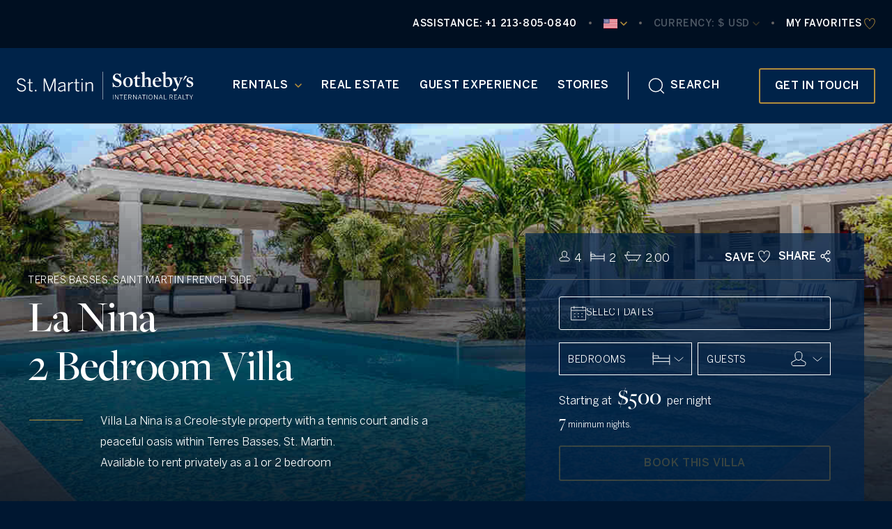

--- FILE ---
content_type: text/html; charset=utf-8
request_url: https://sxmsir.com/vacation-rentals/la-nina-2-bedroom-villa
body_size: 40496
content:
<!DOCTYPE html><html lang="en"><head><meta charSet="utf-8"/><meta name="viewport" content="width=device-width"/><link rel="dns-prefetch" href="https://assets.sxmsir.com/"/><link rel="dns-prefetch" href="https://api.sxmsir.com/api/v1/"/><link rel="dns-prefetch" href="https://www.google-analytics.com"/><link rel="dns-prefetch" href="https://www.googletagmanager.com"/><link rel="preload" href="/fonts/bentonsans-medium.woff2" as="font" type="font/woff2" crossorigin="anonymous"/><link rel="preload" href="/fonts/bentonsans-regular.woff2" as="font" type="font/woff2" crossorigin="anonymous"/><link rel="prefetch" href="/fonts/freightbigpro-medium-italic.woff2" as="font" type="font/woff2" crossorigin="anonymous"/><link rel="prefetch" href="/fonts/freightbigpro-medium.woff2" as="font" type="font/woff2" crossorigin="anonymous"/><link rel="preload" as="image" href="https://imagedelivery.net/356b0XxwgMp5GfAe77K8NQ/8cbc3222-16cc-4b6b-02b1-7f79cc5d5c00/640" media="(max-width: 640px)" fetchpriority="high"/><link rel="preload" as="image" href="https://imagedelivery.net/356b0XxwgMp5GfAe77K8NQ/8cbc3222-16cc-4b6b-02b1-7f79cc5d5c00/960" media="(min-width: 641px) and (max-width: 960px)" fetchpriority="high"/><link rel="preload" as="image" href="https://imagedelivery.net/356b0XxwgMp5GfAe77K8NQ/8cbc3222-16cc-4b6b-02b1-7f79cc5d5c00/1980" media="(min-width: 961px)" fetchpriority="high"/><link rel="preconnect" href="https://assets.sxmsir.com/"/><link rel="preconnect" href="https://api.sxmsir.com/api/v1/"/><link rel="preconnect" href="https://imagedelivery.net"/><link rel="preconnect" href="https://www.googletagmanager.com"/><link rel="preconnect" href="https://customer-mwbbzmyggbfuda1b.cloudflarestream.com"/><link rel="icon" href="/manifest/favicon.ico"/><link rel="manifest" href="/manifest/manifest.json" crossorigin="use-credentials"/><meta property="og:type" content="website"/><meta property="og:url"/><meta name="msapplication-config" content="/manifest/browserconfig.xml"/><meta name="next-head-count" content="23"/><link rel="preload" href="/_next/static/css/ca1a72e75f20be3a.css" as="style"/><link rel="stylesheet" href="/_next/static/css/ca1a72e75f20be3a.css" data-n-g=""/><link rel="preload" href="/_next/static/css/36a86d55fc63920b.css" as="style"/><link rel="stylesheet" href="/_next/static/css/36a86d55fc63920b.css" data-n-p=""/><link rel="preload" href="/_next/static/css/b5622266c9dc9be0.css" as="style"/><link rel="stylesheet" href="/_next/static/css/b5622266c9dc9be0.css" data-n-p=""/><link rel="preload" href="/_next/static/css/4e87a63c5b11e06d.css" as="style"/><link rel="stylesheet" href="/_next/static/css/4e87a63c5b11e06d.css" data-n-p=""/><link rel="preload" href="/_next/static/css/36781c48a7dcdcdf.css" as="style"/><link rel="stylesheet" href="/_next/static/css/36781c48a7dcdcdf.css" data-n-p=""/><noscript data-n-css=""></noscript><script defer="" nomodule="" src="/_next/static/chunks/polyfills-c67a75d1b6f99dc8.js"></script><script src="/_next/static/chunks/webpack-7a9cc894c07f3daa.js" defer=""></script><script src="/_next/static/chunks/react-aacdaeeb758eb7bc.js" defer=""></script><script src="/_next/static/chunks/main-95b8697a64d34e63.js" defer=""></script><script src="/_next/static/chunks/pages/_app-e35d7cf263d9174a.js" defer=""></script><script src="/_next/static/chunks/lodash-es-ea5b7e236d652ff2.js" defer=""></script><script src="/_next/static/chunks/75fc9c18-4324c1ddff58609d.js" defer=""></script><script src="/_next/static/chunks/5675-e2fe15c7bfcab55e.js" defer=""></script><script src="/_next/static/chunks/1297-1b8a23a72c26e2ad.js" defer=""></script><script src="/_next/static/chunks/9282-69e731be7a24870f.js" defer=""></script><script src="/_next/static/chunks/4636-46127218513a2357.js" defer=""></script><script src="/_next/static/chunks/5798-e27327f5cc50a932.js" defer=""></script><script src="/_next/static/chunks/3808-631eb89d2ccfd5d9.js" defer=""></script><script src="/_next/static/chunks/3096-e1ae881d2ba02d21.js" defer=""></script><script src="/_next/static/chunks/8737-faba0ca0ed285e93.js" defer=""></script><script src="/_next/static/chunks/8077-25ff3b895ab3db7c.js" defer=""></script><script src="/_next/static/chunks/3985-dffb60f3cc434255.js" defer=""></script><script src="/_next/static/chunks/9794-0f638825e0b34d40.js" defer=""></script><script src="/_next/static/chunks/2744-9b4b3b55afb0c294.js" defer=""></script><script src="/_next/static/chunks/4447-4e9f2d911f7b8127.js" defer=""></script><script src="/_next/static/chunks/8094-c25cea2d41ab4f27.js" defer=""></script><script src="/_next/static/chunks/1197-398ab4086800c6ab.js" defer=""></script><script src="/_next/static/chunks/4353-1a0feefec7f9bc35.js" defer=""></script><script src="/_next/static/chunks/6375-583a4d415b36ac27.js" defer=""></script><script src="/_next/static/chunks/59-278aab16ba2c9ad8.js" defer=""></script><script src="/_next/static/chunks/2817-c10e589e62869664.js" defer=""></script><script src="/_next/static/chunks/4150-9c4ffc110bd2d98b.js" defer=""></script><script src="/_next/static/chunks/7071-cd93f8430a3cf149.js" defer=""></script><script src="/_next/static/chunks/9946-fa7eed3f162e18bb.js" defer=""></script><script src="/_next/static/chunks/pages/vacation-rentals/%5B_name%5D-b4c274a7737d2390.js" defer=""></script><script src="/_next/static/mquSkmxxYlHHZYSNUdvx3/_buildManifest.js" defer=""></script><script src="/_next/static/mquSkmxxYlHHZYSNUdvx3/_ssgManifest.js" defer=""></script></head><body><div id="__next"></div><script id="__NEXT_DATA__" type="application/json">{"props":{"pageProps":{"maintenance":false,"__responsiveState":null,"property":{"id":"821e7b18-20a1-458f-abf4-d22c0214c528","resource_id":"62c5bf220302e40033303124","accommodates":4,"picture":{"caption":null,"large":"https://assets.guesty.com/image/upload/listing_images_s3/production/property-photos/37f18e87006cd5929b437adc04ee348561d592d051c68dc0/62c5bf220302e40033303124/z5nkfxdxkh2pip08u61j-GyKCu.jpg","regular":"https://assets.guesty.com/image/upload/listing_images_s3/production/property-photos/37f18e87006cd5929b437adc04ee348561d592d051c68dc0/62c5bf220302e40033303124/z5nkfxdxkh2pip08u61j-GyKCu.jpg","thumbnail":"https://assets.guesty.com/image/upload/c_fit,h_240/listing_images_s3/production/property-photos/37f18e87006cd5929b437adc04ee348561d592d051c68dc0/62c5bf220302e40033303124/z5nkfxdxkh2pip08u61j-GyKCu.jpg"},"pictures":[{"_id":"6626c7974130bf04cfe82bfb","caption":null,"original":"https://assets.guesty.com/image/upload/v1713817492/z5nkfxdxkh2pip08u61j.jpg","thumbnail":"https://assets.guesty.com/image/upload/c_fit,h_200/z5nkfxdxkh2pip08u61j?_a=BAMCcSGi0"},{"_id":"6626c7974130bf04cfe82bfc","caption":null,"original":"https://assets.guesty.com/image/upload/v1713817494/knultsqqyobahibiqud5.jpg","thumbnail":"https://assets.guesty.com/image/upload/c_fit,h_200/knultsqqyobahibiqud5?_a=BAMCcSGi0"},{"_id":"6626c7974130bf04cfe82bfd","caption":null,"original":"https://assets.guesty.com/image/upload/v1713817493/yuy9gpacc3qlypalauzv.jpg","thumbnail":"https://assets.guesty.com/image/upload/c_fit,h_200/yuy9gpacc3qlypalauzv?_a=BAMCcSGi0"},{"_id":"6626c7974130bf04cfe82bfe","caption":null,"original":"https://assets.guesty.com/image/upload/v1713817494/whivc86ixadpmrrubnih.jpg","thumbnail":"https://assets.guesty.com/image/upload/c_fit,h_200/whivc86ixadpmrrubnih?_a=BAMCcSGi0"},{"_id":"6626c7974130bf04cfe82bff","caption":null,"original":"https://assets.guesty.com/image/upload/v1713817494/dlstist9waljndpagig7.jpg","thumbnail":"https://assets.guesty.com/image/upload/c_fit,h_200/dlstist9waljndpagig7?_a=BAMCcSGi0"},{"_id":"6626c7974130bf04cfe82c01","caption":null,"original":"https://assets.guesty.com/image/upload/v1713817493/zrlpjh2jumipvcux1nad.jpg","thumbnail":"https://assets.guesty.com/image/upload/c_fit,h_200/zrlpjh2jumipvcux1nad?_a=BAMCcSGi0"},{"_id":"6626c7974130bf04cfe82c00","caption":null,"original":"https://assets.guesty.com/image/upload/v1713817493/vs5cavi74i4cm4jvzqa7.jpg","thumbnail":"https://assets.guesty.com/image/upload/c_fit,h_200/vs5cavi74i4cm4jvzqa7?_a=BAMCcSGi0"},{"_id":"6626c7974130bf04cfe82c17","caption":null,"original":"https://assets.guesty.com/image/upload/v1713817493/qvgirpxdttp9zblaujt9.jpg","thumbnail":"https://assets.guesty.com/image/upload/c_fit,h_200/qvgirpxdttp9zblaujt9?_a=BAMCcSGi0"},{"_id":"6626c7974130bf04cfe82c09","caption":null,"original":"https://assets.guesty.com/image/upload/v1713817493/y7lpuiktvxzmv2p36umm.jpg","thumbnail":"https://assets.guesty.com/image/upload/c_fit,h_200/y7lpuiktvxzmv2p36umm?_a=BAMCcSGi0"},{"_id":"6626c7974130bf04cfe82c02","caption":null,"original":"https://assets.guesty.com/image/upload/v1713817493/efiacidb5wrc5mj7jnxg.jpg","thumbnail":"https://assets.guesty.com/image/upload/c_fit,h_200/efiacidb5wrc5mj7jnxg?_a=BAMCcSGi0"},{"_id":"66e333633751f2001243c96b","original":"https://assets.guesty.com/image/upload/v1726165853/production/6227ae53c581890035200ae4/va7syyunnqna7rovbweq.jpg","thumbnail":"https://assets.guesty.com/image/upload/h_200,c_fit/v1726165853/production/6227ae53c581890035200ae4/va7syyunnqna7rovbweq.jpg"},{"_id":"6626c7974130bf04cfe82c04","caption":null,"original":"https://assets.guesty.com/image/upload/v1713817493/fcpohsvgreo8vwciofvb.jpg","thumbnail":"https://assets.guesty.com/image/upload/c_fit,h_200/fcpohsvgreo8vwciofvb?_a=BAMCcSGi0"},{"_id":"6626c7974130bf04cfe82c05","caption":null,"original":"https://assets.guesty.com/image/upload/v1713817493/ikf6bvhdorzcglue09tq.jpg","thumbnail":"https://assets.guesty.com/image/upload/c_fit,h_200/ikf6bvhdorzcglue09tq?_a=BAMCcSGi0"},{"_id":"6626c7974130bf04cfe82c06","caption":null,"original":"https://assets.guesty.com/image/upload/v1713817493/sv2zbaxgf9rsk8tqn0qn.jpg","thumbnail":"https://assets.guesty.com/image/upload/c_fit,h_200/sv2zbaxgf9rsk8tqn0qn?_a=BAMCcSGi0"},{"_id":"6626c7974130bf04cfe82c07","caption":null,"original":"https://assets.guesty.com/image/upload/v1713817493/h8gezrlgsrew4tmdyiun.jpg","thumbnail":"https://assets.guesty.com/image/upload/c_fit,h_200/h8gezrlgsrew4tmdyiun?_a=BAMCcSGi0"},{"_id":"6626c7974130bf04cfe82c08","caption":null,"original":"https://assets.guesty.com/image/upload/v1713817493/ufp2d5gpgdzrtpsl5px0.jpg","thumbnail":"https://assets.guesty.com/image/upload/c_fit,h_200/ufp2d5gpgdzrtpsl5px0?_a=BAMCcSGi0"},{"_id":"6626c7974130bf04cfe82c0a","caption":null,"original":"https://assets.guesty.com/image/upload/v1713817494/eplrz68vmlzv3ehhsq3x.jpg","thumbnail":"https://assets.guesty.com/image/upload/c_fit,h_200/eplrz68vmlzv3ehhsq3x?_a=BAMCcSGi0"},{"_id":"6626c7974130bf04cfe82c0b","caption":null,"original":"https://assets.guesty.com/image/upload/v1713817493/jcvcej21vmnfu3rqihle.jpg","thumbnail":"https://assets.guesty.com/image/upload/c_fit,h_200/jcvcej21vmnfu3rqihle?_a=BAMCcSGi0"},{"_id":"6626c7974130bf04cfe82c0c","caption":null,"original":"https://assets.guesty.com/image/upload/v1713817494/sv0jwmflsb1daumwgxzt.jpg","thumbnail":"https://assets.guesty.com/image/upload/c_fit,h_200/sv0jwmflsb1daumwgxzt?_a=BAMCcSGi0"},{"_id":"6626c7974130bf04cfe82c0d","caption":null,"original":"https://assets.guesty.com/image/upload/v1713817493/yv5ggvvevesww5spbnb2.jpg","thumbnail":"https://assets.guesty.com/image/upload/c_fit,h_200/yv5ggvvevesww5spbnb2?_a=BAMCcSGi0"},{"_id":"6626c7974130bf04cfe82c15","caption":null,"original":"https://assets.guesty.com/image/upload/v1713817493/bedan1kx3qyws1dsgkzd.jpg","thumbnail":"https://assets.guesty.com/image/upload/c_fit,h_200/bedan1kx3qyws1dsgkzd?_a=BAMCcSGi0"},{"_id":"6626c7974130bf04cfe82c0e","caption":null,"original":"https://assets.guesty.com/image/upload/v1713817494/lkpuxd4531104xdoeks9.jpg","thumbnail":"https://assets.guesty.com/image/upload/c_fit,h_200/lkpuxd4531104xdoeks9?_a=BAMCcSGi0"},{"_id":"6626c7974130bf04cfe82c0f","caption":null,"original":"https://assets.guesty.com/image/upload/v1713817493/r3w753tquabcscxi30zk.jpg","thumbnail":"https://assets.guesty.com/image/upload/c_fit,h_200/r3w753tquabcscxi30zk?_a=BAMCcSGi0"},{"_id":"6626c7974130bf04cfe82c10","caption":null,"original":"https://assets.guesty.com/image/upload/v1713817493/lv8oetgtnigjcht9kg4q.jpg","thumbnail":"https://assets.guesty.com/image/upload/c_fit,h_200/lv8oetgtnigjcht9kg4q?_a=BAMCcSGi0"},{"_id":"6626c7974130bf04cfe82c11","caption":null,"original":"https://assets.guesty.com/image/upload/v1713817493/aww3zcbaay8xwo5ffus3.jpg","thumbnail":"https://assets.guesty.com/image/upload/c_fit,h_200/aww3zcbaay8xwo5ffus3?_a=BAMCcSGi0"},{"_id":"6626c7974130bf04cfe82c12","caption":null,"original":"https://assets.guesty.com/image/upload/v1713817494/gxzmqegknihiukyknuiu.jpg","thumbnail":"https://assets.guesty.com/image/upload/c_fit,h_200/gxzmqegknihiukyknuiu?_a=BAMCcSGi0"},{"_id":"6626c7974130bf04cfe82c13","caption":null,"original":"https://assets.guesty.com/image/upload/v1713817493/h8jb2e4reaggbjde7qjt.jpg","thumbnail":"https://assets.guesty.com/image/upload/c_fit,h_200/h8jb2e4reaggbjde7qjt?_a=BAMCcSGi0"},{"_id":"6626c7974130bf04cfe82c14","caption":null,"original":"https://assets.guesty.com/image/upload/v1713817493/cuvdhwuvxzpoibd12buv.jpg","thumbnail":"https://assets.guesty.com/image/upload/c_fit,h_200/cuvdhwuvxzpoibd12buv?_a=BAMCcSGi0"},{"_id":"68f794d5a6252b0013530f1c","original":"https://assets.guesty.com/image/upload/v1761055943/production/6227ae53c581890035200ae4/sdluhyiefu4jg07ocxjt.jpg","thumbnail":"https://assets.guesty.com/image/upload/t_default_thumb/v1761055943/production/6227ae53c581890035200ae4/sdluhyiefu4jg07ocxjt.jpg"},{"_id":"68f794d5a6252b0013530f1d","original":"https://assets.guesty.com/image/upload/v1761055942/production/6227ae53c581890035200ae4/ofqeorbkkajcusuuq87b.jpg","thumbnail":"https://assets.guesty.com/image/upload/t_default_thumb/v1761055942/production/6227ae53c581890035200ae4/ofqeorbkkajcusuuq87b.jpg"},{"_id":"6626c7974130bf04cfe82c19","caption":null,"original":"https://assets.guesty.com/image/upload/v1713817493/fcqbr6qabnvlsnqd2l3v.jpg","thumbnail":"https://assets.guesty.com/image/upload/c_fit,h_200/fcqbr6qabnvlsnqd2l3v?_a=BAMCcSGi0"},{"_id":"6626c7974130bf04cfe82c16","caption":null,"original":"https://assets.guesty.com/image/upload/v1713817494/l3qmalhjqoyau2jzfspo.jpg","thumbnail":"https://assets.guesty.com/image/upload/c_fit,h_200/l3qmalhjqoyau2jzfspo?_a=BAMCcSGi0"},{"_id":"6626c7974130bf04cfe82c18","caption":null,"original":"https://assets.guesty.com/image/upload/v1713817494/lrvni9tbn5d2lyxwyxrh.jpg","thumbnail":"https://assets.guesty.com/image/upload/c_fit,h_200/lrvni9tbn5d2lyxwyxrh?_a=BAMCcSGi0"},{"_id":"66e333633751f2001243c980","original":"https://assets.guesty.com/image/upload/v1726165854/production/6227ae53c581890035200ae4/hco2ll9rj1vx07r9szju.jpg","thumbnail":"https://assets.guesty.com/image/upload/h_200,c_fit/v1726165854/production/6227ae53c581890035200ae4/hco2ll9rj1vx07r9szju.jpg"}],"terms":{"minNights":7,"maxNights":1125},"video":[],"total":"770","basePrice":"770","prices":{"basePrice":770,"cleaningFee":0,"currency":"USD","extraPersonFee":100,"guestsIncludedInRegularFee":4,"monthlyPriceFactor":1,"petFee":0,"securityDepositFee":1000,"weekendBasePrice":null,"weekendDays":[5,6],"weeklyPriceFactor":1},"defaultCheckInTime":"15:00","defaultCheckOutTime":"12:00","nickname":"la-nina","propertyTitle":"La Nina","propertyType":"villa","roomType":"Entire home/apt","card_label":"The Private Collection","ontraport_script":null,"bedrooms":2,"bathrooms":"2.00","beds":2,"address":{"apt":null,"city":"Terres Basses","country":"Saint Martin","county":"St. Martin","full":"Lot 645A Terres Basses, St. Martin","lat":18.06575,"lng":-63.139083,"neighborhood":"Terres Basses","state":"Collectivité de Saint-Martin","street":"Rue Duffy","zipcode":"97150"},"city":"Terres Basses, Saint Martin","bedroom_option":[{"room_title":"1 Bedroom","description":"2 Guests","beds":[],"prices":[{"season":"d8490ef0-292f-4b59-a123-d9290bff4a00","priority":false,"seasonal":true,"price":"715"},{"season":"34a3e486-4286-4afe-a99c-25ca96f3c005","priority":false,"seasonal":true,"price":"500"},{"season":"9b3c3446-b6fe-4810-8f14-c8018e71660c","priority":false,"seasonal":true,"price":"1320"}],"room_amenities":[],"sleeping_arrangements_title":null,"bedrooms_label":"This room has"},{"room_title":"2 Bedrooms","description":"4 Guests","beds":[],"prices":[{"season":"d8490ef0-292f-4b59-a123-d9290bff4a00","priority":false,"seasonal":true,"price":"770"},{"season":"34a3e486-4286-4afe-a99c-25ca96f3c005","priority":false,"seasonal":true,"price":"550"},{"season":"9b3c3446-b6fe-4810-8f14-c8018e71660c","priority":false,"seasonal":true,"price":"1320"}],"room_amenities":[],"sleeping_arrangements_title":null,"bedrooms_label":"This room has"}],"welcome_description":"Villa La Nina is a Creole-style property with a tennis court and is a peaceful oasis within Terres Basses, St. Martin. ","bathroom_description":null,"common_areas_description":null,"is_exclusive":1,"propertyDescription":"\u003cp\u003eThis charming Creole style villa is a peaceful oasis set in a lush and colorful tropical garden. The view combines iconic Caribbean elements; swaying palms, beautiful foliage, and glimpses of the sapphire sea. Whether you are relaxing inside or lounging outside, it is beautiful, private, and poetically romantic. It is also a versatile villa. You can rent it alone for a honeymoon or a cozy getaway. For larger gatherings, it can be rented along with its sister villa, La Pinta, to expand capacity.\u0026nbsp;\u003c/p\u003e\u003cp\u003eThe two villas also share a tennis court and gym. This self-contained paradise is a wonderful place to simply shut the door on the world. La Nina makes the most of its outdoor spaces. The beautiful crystal clear pool is the centerpiece of the spacious covered terraces and sundecks. You have multiple choices for lounging and al fresco dining allowing you to accommodate small or large parties. The interior living space, with areas for lounging and dining, is an open plan concept, flowing seamlessly from inside to outside. Large pocket doors disappear into the wall allowing the view and breeze to come inside. The decor is contemporary with a cozy vibe. Oversized taupe wicker and cream fabrics complement the amazing stone wall in the living room. Charming painted furniture in neutral tones creates a modern twist to Creole classics. The sleek, well-equipped kitchen opens to the terraces allowing the chef to connect with the guests.\u0026nbsp;\u003c/p\u003e\u003cp\u003eThe two equal size bedrooms are set off the pool deck. The decor is fresh and contemporary with an old-world Caribbean twist. Painted furnishing in taupe and cream are complimented by elegant linens in tan, cream, and white and colorful artwork. The feel is cozy and elegant. The en suite spa-style bathrooms are beautifully detailed in travertine tiles, sculpted sinks, and walk-in showers.\u0026nbsp;\u003c/p\u003e\u003cp\u003eAlthough secluded, you are close to amenities. Long Bay and Plum Bay beaches are a short drive. You are ten minutes to the airport. Baie Nettle's restaurants are only 5 minutes away and a further 5 minutes you reach the charming French capital of Marigot with restaurants, shops and galleries, historic buildings, and the Creole Market. Grand Case is only 25 minutes by car or head to Phillipsburg for some Duty-Free shopping.\u0026nbsp;\u003c/p\u003e\u003cp\u003eFor larger gatherings, it can be rented along with its sister villa, \u003ca href=\"http://www.sxmsir.com/lapinta\"\u003eLa Pinta\u003c/a\u003e, to expand capacity.\u003c/p\u003e","locationTag":"terres-basses","amenitiesTag":"Gym,Honeymoon,Children Friendly,Tennis Court,Pool,Generator,Fall promotion,Fall-only promotion (for the gold box),10% Fall Discount","image":373,"service":[{"id":"58e3b08e-96d0-46ca-ac84-611d80003f03","title":"Meet and Greet","description":"\u003cp\u003eFirst time for a St. Martin / St. Maarten vacation? Unsure how you’ll find your vacation rental once you arrive? Our team will work with you to handle all of these details before you even get here.\u003cbr\u003e\u003cbr\u003eAnd when you do arrive? You’ll be given a tour of the property, and will be provided with important local and emergency contact numbers upon arrival.\u003cbr\u003e\u003cbr\u003eWe’re here to make your St. Martin vacation a trip of a lifetime.\u0026nbsp;\u003cbr\u003e\u003cbr\u003e\u003c/p\u003e","picture":"399","cloudflare_picture":"159050de-9a49-4bc6-9de4-f0d19089fa00","short_description":"\u003cp\u003eYour St. Martin vacation starts with a property tour. You’ll also be provided with local and emergency contact numbers.\u003c/p\u003e"},{"id":"bd4ec73e-ec82-4a45-9260-eda0e1930876","title":"Provisioning","description":"\u003cp\u003eAfter a long day of travel, the last thing you want to do is go grocery shopping.\u003cbr\u003e\u003cbr\u003eThat’s why our Guest Experience team will have your home stocked with everything you need. No running around. No worrying.\u0026nbsp;\u003cbr\u003e\u003cbr\u003eImagine just walking into your villa when you arrive, and enjoying that first cool beverage - complete with views of paradise.\u003c/p\u003e","picture":"401","cloudflare_picture":"ebf40a28-5245-4ad0-191e-150a77b93200","short_description":"\u003cp\u003eYour villa in St. Martin / St. Maarten will be stocked with all the provisions you require before you even get there!\u003c/p\u003e"},{"id":"7e84699f-ebb8-4fb6-b5b4-745b3584476c","title":"Car Rentals","description":"\u003cp\u003eThis is one more detail you don’t need to worry about. We’ll take care of the arrangements to secure a vehicle for you and your party.\u003c/p\u003e","picture":"397","cloudflare_picture":"46c580b2-0fae-4447-57fe-21ba042df300","short_description":"\u003cp\u003eWe can arrange vehicle rentals for you and your guests.\u003c/p\u003e"},{"id":"705f8e0f-ab2a-4068-b889-f8bc376f1311","title":"Villa Staff Services","description":"\u003cp\u003eYou won’t have to lift a finger during your stay. Ask us about housekeeping, private chef services or full butler service for your vacation.\u0026nbsp;\u003c/p\u003e","picture":"402","cloudflare_picture":"ef3d7153-88c4-4d73-ff03-6b653bbce900","short_description":"\u003cp\u003eYour in-house and restaurant dining details can be coordinated for you during your stay.\u003c/p\u003e"},{"id":"99712ca0-37ec-4be3-a326-d2182c5a71dc","title":"Event Planning","description":"\u003cp\u003eIf you have a celebration during your stay, we want to make it amazing! Whether you need to hire a live band or decorate for festivities, we have you covered.\u003cbr\u003e\u003cbr\u003eWe can even help with wedding coordinators, caterers and party planners. You let us know what you need, and we’ll help take care of the rest.\u003c/p\u003e","picture":"398","cloudflare_picture":"7470e32d-0ca7-43e6-0b68-48b590eb6f00","short_description":"\u003cp\u003eLet us take care of coordinating all the details for your special St. Martin / St. Maarten event.\u003c/p\u003e"},{"id":"b18012ce-bcd4-4a1b-96fe-de142170f725","title":"Tours and Activities","description":"\u003cp\u003eOur island is small, but you have hundreds of options when it comes to activities. Everything from horseback riding, hiking, playing golf, checking out the art scene, historical bike tours, water sports and even a zipline adventure.\u003cbr\u003e\u003cbr\u003eYour St. Martin vacation - and endless possibilities - are waiting for you!\u003cbr\u003e\u003cbr\u003e\u003c/p\u003e","picture":"394","cloudflare_picture":"0657323d-5b5f-4dd5-165d-41898435a600","short_description":"\u003cp\u003eEnjoy our network of reliable local providers, including fishing charters, golf outings, rainforest tours and more.\u003c/p\u003e"},{"id":"4a88a633-a1da-47ae-8151-7c5b31c82c89","title":"Boat Charters","description":"\u003cp\u003eThere’s nothing like exploring the crystal clear waters of St. Martin / St. Maarten by boat. Feel the warm ocean breeze, relax as you soak in the sun, enjoy the unmatched view, and even swim with turtles!\u003cbr\u003e\u003cbr\u003eYou can book a powerboat or a catamaran for a half or full day. You can stick to boating around the island or explore Anguilla or St. Barths.\u003cbr\u003e\u003cbr\u003e\u003c/p\u003e","picture":"395","cloudflare_picture":"3d3b87d9-2d8c-43da-9d00-c9fa5faeca00","short_description":"\u003cp\u003eWe can take care of all the details in securing and planning your boat charters.\u003c/p\u003e"},{"id":"d610c31a-7829-4076-a25b-e2e26c8ce1a5","title":"Private Chefs","description":"\u003cp\u003eWe can bring private chef services right to your villa for the ultimate St. Martin / St. Maarten vacation. Choose from breakfast, lunch or dinner… or all three!\u0026nbsp;\u003cbr\u003e\u003cbr\u003eWhatever you choose, your chef can bring the best and freshest ingredients to create the most delicious and satisfying meals. You’ll love the personalized service for a dining experience you’ll never forget.\u003c/p\u003e","picture":"396","cloudflare_picture":"106e438d-785d-4c05-c409-46fc2af41f00","short_description":"\u003cp\u003eHave a private chef prepare a fine-dining experience in your St. Martin / St. Maarten villa.\u003c/p\u003e"},{"id":"082a3272-81d4-4316-adb2-e32d87b003ec","title":"Spa Services","description":"\u003cp\u003eWant to make your St. Maarten vacation even more blissful? Then you’ll want to enjoy a luxurious spa treatment right in your own villa. Choose from massages, facials, scrubs, manicure or pedicure and more. Whatever you choose, get ready for deep relaxation.\u003c/p\u003e","picture":"400","cloudflare_picture":"1ba8d480-2b95-4d45-7a73-277fae6af400","short_description":"\u003cp\u003eEnjoy luxurious and relaxing spa treatments right inside your St. Martin / St. Maarten villa.\u003c/p\u003e"}],"person":[{"id":"9d1abb7a-8893-44df-b471-2f562a773e90","picture":"10065","first_name":"Harrison","last_name":"Drouin-Reed","description":null,"job":"Director","email":"realestate@stmartinsothebysrealty.com","cloudflare_picture":"885fea62-c9e9-4d25-429b-4b2a29afd400","guest_experience_order_column":null,"about_us_order_column":2,"contact_us_order_column":2}],"header_video":"1474","introduction_person":{"id":"b246321c-0af8-4d89-9c23-07c33f7cc6e1","picture":"10059","first_name":"Magali","last_name":"Aubert","description":null,"job":"Director of Vacation Rentals","email":"reservations@stmartinsothebysrealty.com","cloudflare_picture":"fa50eeee-1bdd-4d2a-6283-ec4185c72300","guest_experience_order_column":1,"about_us_order_column":3,"contact_us_order_column":null},"is_active":true,"minimum_night":[{"season":{"id":"d8490ef0-292f-4b59-a123-d9290bff4a00","season_start":"2022-01-08","season_end":"2022-04-14","title":"Annual High season","created_at":"2022-11-29T12:51:00.000000Z","updated_at":"2023-11-27T19:39:29.000000Z","priority":0,"seasonal":1},"min_nights":7},{"season":{"id":"34a3e486-4286-4afe-a99c-25ca96f3c005","season_start":"2022-04-15","season_end":"2022-12-16","title":"Annual Low season","created_at":"2022-11-29T12:51:38.000000Z","updated_at":"2023-05-16T20:32:15.000000Z","priority":0,"seasonal":1},"min_nights":5},{"season":{"id":"9b3c3446-b6fe-4810-8f14-c8018e71660c","season_start":"2023-12-17","season_end":"2024-01-07","title":"Annual Christmas/New Year","created_at":"2022-11-29T12:52:01.000000Z","updated_at":"2023-11-27T19:49:34.000000Z","priority":0,"seasonal":1},"min_nights":12}],"other_amenities":["Children Accepted","Pets (on request)","Tennis Court","Gym","Generator","Mosquito Spray Machine"],"attachment":{"gallery":"https://drive.google.com/uc?export=download\u0026id=1CJQLWTFCFzlBnmjhXn20tXr-qEHvc4LW","amenities":"https://docs.google.com/document/d/1OYb5HcoTFLSDW8av52fuB_EC-d_bshY4_puPVTMCsEc/edit?usp=share_link","unbranded_video":"https://drive.google.com/drive/folders/1CNI5wHbjLmLSsYAR7MtqBN-YZQbrWn0A?usp=drive_link","calendar":"https://docs.google.com/spreadsheets/d/1V7yT0U-xrT8dVL-pyTi3krBkUo5xF_Wd73oc7kAdaVg/export?format=pdf","rate_sheet":"https://docs.google.com/spreadsheets/d/1P2j7TkJ0RcmUAsL7HVUJw6MPVdoAhdC-_0AAHYOLv18/edit?usp=share_link"},"gallery":[2192,2191,2194,2193,2195,2196,2197,2199,2198,2201,2200,2203,7566,2205,2204,2206,2207,2208,2210,2209,2211,2212,2213,2214,2215,2216,2217,2218,2219,2221,9970,9969,2220,2222,2223,2224],"cloudflare_header_video":"d7649d4f41fb1b1e8bb2928889ebc145","cloudflare_additional_video":null,"cloudflare_image":"8cbc3222-16cc-4b6b-02b1-7f79cc5d5c00","cloudflare_gallery":["42012f7b-b4cd-4ffa-a345-3559a6890900","90a7fbfc-e01a-4f3c-b3d4-2b675b197900","cd0ab0b2-a753-4acc-6323-2ddcd67ed100","4d60e956-1352-408e-acd1-f2b3c0de5700","3ece73be-35c1-4004-6b99-e91e6dac2700","9ece3b2d-027d-48ab-de07-ac4ccf36db00","41065fe6-8bf4-4409-1653-4cf2c9050300","7f9454a1-d718-4a3f-4bcf-0119928e7d00","bd40d757-0828-4e09-5b68-e37c87d50c00","9488e226-6a6d-4052-f2c1-32fb364a7600","6f42c6d7-a529-4a5b-d228-d2f07fc6be00","9800d1cb-ce51-4b06-66c8-26a89933db00","56d90f3d-4449-4aa4-2cdd-328fe3d15900","90186ea4-98b0-462d-6f69-0188f8442d00","6aaeef69-8d95-4ba3-00f3-bde2d9a2fa00","a8d7cfb8-7a3e-47ea-2ce8-5d13542caf00","217a3a00-5c60-4015-4269-e0c4116fe100","b07e2208-b1b8-450a-01c0-c2225957c200","8c4ceed0-ce93-4691-b9cd-c32bc74b4200","8fed1153-2379-42e1-57aa-e85030b49f00","9ddd79ba-f9e5-48b7-0913-6614baa97000","375c8535-82a5-4394-416c-b1dd9e706900","92975d91-95ee-40a7-575d-a1ce08a8f400","e9db0509-4cdd-4ad2-2cc0-6dc40e310400","f62936aa-e5d3-4cf6-3835-17a9ff3a7d00","fee4cbc4-b311-47e6-55dc-9f2de4382100","3118e22a-8580-4853-aa0f-f77509b93e00","8d126534-fde2-48ae-e5ba-42bb0cdfec00","783b933a-0dc3-4ecc-f8f5-0bee0b218100","0aaac484-851b-4782-936d-7d8df31e6e00","8f40edc1-ff21-4c32-2f08-8884275b9200","e4c844f5-fecb-417a-27ff-cc73198d3100","d30b737c-3097-4691-6174-02a42cf6e400","31bbfb06-ae9c-409d-654c-93fb7dd64300","0a288944-847b-4e90-822c-ca0e78a61c00","04140498-58e0-4c9c-9b6c-097062167200"],"amenities":[{"title":"Property Features","icon":"144","perks":[{"name":"Air conditioning","priority":true},{"name":"WiFi","priority":true},{"name":"Private Gym","priority":true},{"name":"Generator","priority":false},{"name":"Mosquito Spray Machine","priority":false}],"cloudflare_icon":"3f994115-2e50-4117-3998-d47309302600"},{"title":"Outdoor Features","icon":"151","perks":[{"name":"BBQ grill (Gas)","priority":true},{"name":"Free parking on premises","priority":true},{"name":"Garden accessible","priority":true},{"name":"Patio or balcony","priority":true},{"name":"Private Tennis Court","priority":false}],"cloudflare_icon":"f4c2fdfe-930c-4eb7-3918-fc26b6af3600"},{"title":"Kitchen \u0026 Dining","icon":"145","perks":[{"name":"Dishwasher","priority":true},{"name":"Refrigerator","priority":true},{"name":"Stove","priority":true},{"name":"Cookware","priority":true},{"name":"Dishes and silverware","priority":false},{"name":"Microwave","priority":true},{"name":"Oven","priority":true},{"name":"Toaster","priority":false},{"name":"Kettle","priority":false}],"cloudflare_icon":"40297567-f704-4d45-e221-4d5fb3460700"},{"title":"Laundry","icon":"147","perks":[{"name":"Dryer","priority":true},{"name":"Iron","priority":false},{"name":"Washer","priority":true}],"cloudflare_icon":"dd09852c-c60a-4230-e4cd-fc9b3250a500"},{"title":"Entertainment","icon":"155","perks":[{"name":"TV","priority":true},{"name":"Stereo system","priority":true}],"cloudflare_icon":"fb2c5e81-c8c1-4ec6-171b-17b1b6531300"},{"title":"Bedroom","icon":"5892","perks":[{"name":"Bed linens","priority":true},{"name":"Hangers","priority":false},{"name":"Safe","priority":true},{"name":"Ensuite  bathroom","priority":true}],"cloudflare_icon":"72f06ea3-9932-49e2-59bc-b539ca95e600"},{"title":"Bathroom","icon":"150","perks":[{"name":"Essentials","priority":true},{"name":"Hair dryer","priority":true},{"name":"Shampoo","priority":false},{"name":"Towels provided","priority":true}],"cloudflare_icon":"e43b32bb-ee07-4c91-42e4-b77a70adb600"},{"title":"Home Safety","icon":"154","perks":[{"name":"Fire extinguisher","priority":true},{"name":"First aid kit","priority":false},{"name":"Smoke detector","priority":false},{"name":"Private gated community with 24 hour guard","priority":false}],"cloudflare_icon":"ce8f1f97-a4d1-4333-d39c-fea90b989a00"},{"title":"Services","icon":"157","perks":[{"name":"Luggage dropoff allowed","priority":false},{"name":"Housekeeping Included (except on Sundays \u0026 Public Holidays)","priority":true}],"cloudflare_icon":"583d162f-9f77-4b2b-8a78-0da152ec9100"},{"title":"Pool \u0026 Other facilities","icon":"152","perks":[{"name":"Private Outdoor pool","priority":true}],"cloudflare_icon":"10bd4cf6-bb21-4707-9529-efff1bd2d600"},{"title":"Location Features","icon":"153","perks":[{"name":"Oceanview","priority":true}],"cloudflare_icon":"e907cba0-4644-4475-2a34-2334099ae700"},{"title":"Family","icon":"146","perks":[{"name":"Kids Friendly","priority":true}],"cloudflare_icon":"d334b1e3-b6d4-4193-c826-abb54827c500"}],"region":"St.Martin","updates":[{"description":"\u003ch3\u003e\u003cstrong\u003eLa Nina, La Pinta\u003c/strong\u003e\u003c/h3\u003e\u003cp\u003eThe two villas share a newly renovated tennis court, offering a perfect space for guests to enjoy a friendly match or a morning workout under the island sun. The court, along with the gym, is conveniently located between the two properties and can be accessed via a connecting path.\u003c/p\u003e\u003cul\u003e\u003cli\u003e\u0026nbsp;Pictures: 27.1 and 27.2 (\u003ca href=\"https://drive.google.com/drive/folders/1V_8OduMVfTYY73YUYfHClvQp6XeSckBq?usp=sharing\"\u003e\u003cspan style=\"text-decoration: underline;\"\u003eLa Nina Photos\u003c/span\u003e\u003c/a\u003e) / 40.1 and 40.2 (\u003ca href=\"https://drive.google.com/drive/folders/1GGA-VC1wCqIGClwf6XRTpIW1buZN7-Zo?usp=sharing\"\u003e\u003cspan style=\"text-decoration: underline;\"\u003eLa Pinta Photos\u003c/span\u003e\u003c/a\u003e)\u003c/li\u003e\u003c/ul\u003e","date":"2025-10-21"},{"description":"\u003ch3\u003eDownload Floorplan\u003c/h3\u003e\u003cul\u003e\u003cli\u003e\u003ca href=\"https://drive.google.com/drive/folders/1PbZ0lodSCEDILrbpJkjm9Xy-b_zxEqQR?usp=sharing\"\u003eVilla La Nina\u003cbr\u003e\u003c/a\u003eFor internal use only, do not publish on your website!\u003c/li\u003e\u003c/ul\u003e","date":"2025-06-18"},{"description":"\u003ch3\u003e\u003cstrong\u003e-10% Fall Incentive\u003c/strong\u003e\u003c/h3\u003e\u003cp\u003e\u003cstrong\u003eBooking window: \u003c/strong\u003e\u0026nbsp;April 22 - November 10, 2025\u003cbr\u003e\u003cstrong\u003eTravel window: \u003c/strong\u003eApril 22 - November 15, 2025\u003cbr\u003e\u003cstrong\u003ePromotion: \u003c/strong\u003e-10%\u003cbr\u003e\u003cstrong\u003eMinimum nights: \u003c/strong\u003e5\u003c/p\u003e","date":"2025-04-22"},{"description":"\u003ch3\u003e\u003cstrong\u003e-10% Low Season Promotion\u003c/strong\u003e\u003c/h3\u003e\u003cul\u003e\u003cli\u003e\u003cstrong\u003eBooking window: \u003c/strong\u003eMay 1 until August 26th 2024\u003c/li\u003e\u003cli\u003e\u003cstrong\u003e​Applicable for stays between\u003c/strong\u003e: Now and August 31 2024\u003c/li\u003e\u003cli\u003e\u003cstrong\u003eMinimum nights\u003c/strong\u003e: 5\u003c/li\u003e\u003c/ul\u003e\u003cp\u003e\u003cbr\u003e\u003c/p\u003e\u003cp\u003e\u003cstrong\u003eLOW SEASON\u003c/strong\u003e | May 1 - Aug 31\u003c/p\u003e\u003cul\u003e\u003cli\u003e1 Bedroom I $500 - 10% Low Season = $450\u003c/li\u003e\u003cli\u003e2 Bedroom I $550 - 10% Low Season =\u0026nbsp; $495\u003cbr\u003e\u003cem\u003e​​The prices are per night and do not include the 10% tax and service fee.\u003c/em\u003e\u003cbr\u003e\u003cbr\u003e\u003c/li\u003e\u003c/ul\u003e\u003cp\u003e\u003cstrong\u003eLOW SEASON \u003c/strong\u003e| Sept 1​ - Dec 16\u003c/p\u003e\u003cul\u003e\u003cli\u003e1 Bedroom I $500\u003c/li\u003e\u003cli\u003e2 Bedroom I $550\u003cbr\u003e\u003cem\u003e​​The prices are per night and do not include the 10% tax and service fee.\u003c/em\u003e\u003cbr\u003e\u003cbr\u003e\u003c/li\u003e\u003c/ul\u003e","date":"2024-05-03"},{"description":"\u003ch3\u003e\u003cstrong\u003eMulti Calendar\u003c/strong\u003e\u003c/h3\u003e\u003cp\u003ePlease know that there is a place to view the availability of all Villas in one calendar!\u003cbr\u003ePlease see \u003ca href=\"https://t.apemail.net/c/[base64]\"\u003e\u003cspan style=\"text-decoration: underline;\"\u003ehere\u003c/span\u003e\u003c/a\u003e for the Multi Calendar.\u003c/p\u003e","date":"2023-07-06"}],"service_bathrooms_no":null,"service_bathrooms":[],"region_side":"French Side","property_bedrooms":[{"title":"Villa La Nina Bedroom 1","description":"\u003cp\u003e2 Guests\u003c/p\u003e","amenities":["1 King Bed","Main floor (0)","Exterior Access","Air conditioner","TV","Ensuite Bathroom (with shower, vanity and toilet)"]},{"title":"Villa La Nina Bedroom 2","description":"\u003cp\u003e2 Guests\u003c/p\u003e","amenities":["1 King Bed","Main floor (0)","Exterior Access","Air conditioner","TV","Ensuite Bathroom (with shower, vanity and toilet)"]}],"promotional":false,"promo_code_description":null,"prefix_welcome_label":"Available to rent privately as a","postfix_welcome_label":"bedroom","bedroom_label":"This room has","reviews":[{"title":"Romantic!","public_review":"A slice of heaven. Quiet, romantic, and full of charm. Thank you for making our honeymoon so special: La Nina will forever be in our hearts!","fullName":"L \u0026 A","createdAt":"2025-05-05"},{"title":"Dreaming of next year!","public_review":"Everything was perfect at La Nina. The villa is spotless, stylish, and well-equipped. We especially loved the outdoor living space. Already dreaming of next year!","fullName":"Family M.","createdAt":"2025-02-04"},{"title":"A Week in Paradise!","public_review":"An unforgettable week in paradise. We swam, relaxed, cooked great meals, and truly disconnected. It felt like staying in a private boutique resort.","fullName":"C \u0026 E","createdAt":"2024-10-10"},{"title":"Outstanding","public_review":"What a place! We’ve stayed in many villas, but La Nina stands out. The attention to detail was incredible, from the soft linens to the perfect exterior.","fullName":"N \u0026 J","createdAt":"2024-07-07"},{"title":"Definition of serenity ","public_review":"La Nina is the definition of serenity.. Thank you for your warm welcome and for the great local restaurant tips!","fullName":"Family J. ","createdAt":"2024-04-04"},{"title":"Great Escape!","public_review":"Escaping winter to find this jewel was the best decision. We loved the design of the villa, the privacy, and the way everything felt so easy and peaceful.","fullName":"A \u0026 M","createdAt":"2024-01-16"},{"title":"Wonderful!","public_review":"A wonderful stay at La Nina. Everything was perfect – the villa, the view, the tranquility. Our children loved the pool, and we savored every moment.","fullName":"Family L. ","createdAt":"2023-12-06"},{"title":"Magical!","public_review":"A magical experience! We celebrated our anniversary here and it was unforgettable. The villa is immaculate, the setting is breathtaking, and the service was flawless.\n\n","fullName":"P \u0026 S","createdAt":"2023-11-11"},{"title":"Completely recharged","public_review":"The most peaceful place we've ever stayed. La Nina has a beautiful soul – modern but cozy. We felt completely recharged after just a few days.\n\n","fullName":"I. \u0026 L. ","createdAt":"2023-09-01"},{"title":"A great time","public_review":"I arrived today safely at home in Switzerland. We had a great time at La Nina. Everything was perfectly fine, prepared and organized by the concierge  Cheyenne. During the stay, she contacted us several times to check if everything is ok, very attentive and very responsive. Whenever I sent her a message, I got an answer within a few minutes. She did a great job.","fullName":"Thomas","createdAt":"2023-08-25"},{"title":"Absolutely stunning","public_review":"Absolutely stunning, La Nina offered the perfect blend of luxury and comfort. We never wanted to leave!","fullName":"J \u0026 B","createdAt":"2023-03-21"}]},"filteredDates":["2026-01-18","2026-01-19","2026-01-20","2026-01-21","2026-01-22","2026-02-04","2026-02-05","2026-02-06","2026-02-07","2026-02-08","2026-02-09","2026-04-20","2026-04-21","2026-04-22","2026-04-23","2026-04-24","2026-12-07","2026-12-08","2026-12-09","2026-12-10","2026-12-11","2026-01-28","2026-01-29","2026-01-30","2026-01-31","2026-02-01","2026-02-02","2026-02-03","2026-02-14","2026-02-15","2026-02-16","2026-02-17","2026-02-18","2026-02-19","2026-02-20","2026-02-22","2026-02-23","2026-02-24","2026-02-25","2026-02-26","2026-02-27","2026-02-28","2026-03-02","2026-03-03","2026-03-04","2026-03-05","2026-03-06","2026-03-07","2026-03-08","2026-03-09","2026-03-10","2026-03-11","2026-09-01","2026-09-02","2026-09-03","2026-09-04","2026-09-05","2026-09-06","2026-09-07","2026-09-08","2026-09-09","2026-09-10","2026-09-11","2026-09-12","2026-09-13","2026-09-14","2026-09-15","2026-09-16","2026-09-17","2026-09-18","2026-09-19","2026-09-20","2026-09-21","2026-09-22","2026-09-23","2026-09-24","2026-09-25","2026-09-26","2026-09-27","2026-09-28","2026-09-29","2026-09-30","2026-10-01","2026-10-02","2026-10-03","2026-10-04","2026-10-05","2026-10-06","2026-10-07","2026-10-08","2026-10-09","2026-11-22","2026-11-23","2026-11-24","2026-11-25","2026-11-26","2026-11-27","2026-11-28","2026-11-29","2026-11-30","2026-12-01","2026-12-02","2026-12-03","2026-12-04","2026-12-05","2026-12-06","2028-01-19","2028-01-20","2028-01-21","2028-01-22","2028-01-23","2028-01-24","2028-01-25","2028-01-26","2028-01-27","2028-01-28","2028-01-29","2028-01-30","2028-01-31","2028-02-01","2028-02-02","2028-02-03","2028-02-04","2028-02-05","2028-02-06","2028-02-07","2028-02-08","2028-02-09","2028-02-10","2028-02-11","2028-02-12","2028-02-13","2028-02-14","2028-02-15","2028-02-16","2028-02-17","2028-02-18","2028-02-19","2028-02-20","2028-02-21","2028-02-22","2028-02-23","2028-02-24","2028-02-25","2028-02-26","2028-02-27","2028-02-28","2028-02-29","2028-03-01","2028-03-02","2028-03-03","2028-03-04","2028-03-05","2028-03-06","2028-03-07","2028-03-08","2028-03-09","2028-03-10","2028-03-11","2028-03-12","2028-03-13","2028-03-14","2028-03-15","2028-03-16","2028-03-17","2028-03-18","2028-03-19","2028-03-20","2028-03-21","2028-03-22","2028-03-23","2028-03-24","2028-03-25","2028-03-26","2028-03-27","2028-03-28","2028-03-29","2028-03-30","2028-03-31","2028-04-01","2028-04-02","2028-04-03","2028-04-04","2028-04-05","2028-04-06","2028-04-07","2028-04-08","2028-04-09","2028-04-10","2028-04-11","2028-04-12","2028-04-13","2028-04-14","2028-04-15","2028-04-16","2028-04-17","2028-04-18","2028-04-19","2028-04-20","2028-04-21","2028-04-22","2028-04-23","2028-04-24","2028-04-25","2028-04-26","2028-04-27","2028-04-28","2028-04-29","2028-04-30","2028-05-01","2028-05-02","2028-05-03","2028-05-04","2028-05-05","2028-05-06","2028-05-07","2028-05-08","2028-05-09","2028-05-10","2028-05-11","2028-05-12","2028-05-13","2028-05-14","2028-05-15","2028-05-16","2028-05-17","2028-05-18","2028-05-19","2028-05-20","2028-05-21","2028-05-22","2028-05-23","2028-05-24","2028-05-25","2028-05-26","2028-05-27","2028-05-28","2028-05-29","2028-05-30","2028-05-31","2028-06-01","2028-06-02","2028-06-03","2028-06-04","2028-06-05","2028-06-06","2028-06-07","2028-06-08","2028-06-09","2028-06-10","2028-06-11","2028-06-12","2028-06-13","2028-06-14","2028-06-15","2028-06-16","2028-06-17","2028-06-18","2028-06-19","2028-06-20","2028-06-21","2028-06-22","2028-06-23","2028-06-24","2028-06-25","2028-06-26","2028-06-27","2028-06-28","2028-06-29","2028-06-30","2028-07-01","2028-07-02","2028-07-03","2028-07-04","2028-07-05","2028-07-06","2028-07-07","2028-07-08","2028-07-09","2028-07-10","2028-07-11","2028-07-12","2028-07-13","2028-07-14","2028-07-15","2028-07-16","2028-07-17","2028-07-18","2028-07-19","2028-07-20","2028-07-21","2028-07-22","2028-07-23","2028-07-24","2028-07-25","2028-07-26","2028-07-27","2028-07-28","2028-07-29","2028-07-30","2028-07-31","2028-08-01","2028-08-02","2028-08-03","2028-08-04","2028-08-05","2028-08-06","2028-08-07","2028-08-08","2028-08-09","2028-08-10","2028-08-11","2028-08-12","2028-08-13","2028-08-14","2028-08-15","2028-08-16","2028-08-17","2028-08-18","2028-08-19","2028-08-20","2028-08-21","2028-08-22","2028-08-23","2028-08-24","2028-08-25","2028-08-26","2028-08-27","2028-08-28","2028-08-29","2028-08-30","2028-08-31","2028-09-01","2028-09-02","2028-09-03","2028-09-04","2028-09-05","2028-09-06","2028-09-07","2028-09-08","2028-09-09","2028-09-10","2028-09-11","2028-09-12","2028-09-13","2028-09-14","2028-09-15","2028-09-16","2028-09-17","2028-09-18","2028-09-19","2028-09-20","2028-09-21","2028-09-22","2028-09-23","2028-09-24","2028-09-25","2028-09-26","2028-09-27","2028-09-28","2028-09-29","2028-09-30","2028-10-01","2028-10-02","2028-10-03","2028-10-04","2028-10-05","2028-10-06","2028-10-07","2028-10-08","2028-10-09","2028-10-10","2028-10-11","2028-10-12","2028-10-13","2028-10-14","2028-10-15","2028-10-16","2028-10-17","2028-10-18","2028-10-19","2028-10-20","2028-10-21","2028-10-22","2028-10-23","2028-10-24","2028-10-25","2028-10-26","2028-10-27","2028-10-28","2028-10-29","2028-10-30","2028-10-31","2028-11-01","2028-11-02","2028-11-03","2028-11-04","2028-11-05","2028-11-06","2028-11-07","2028-11-08","2028-11-09","2028-11-10","2028-11-11","2028-11-12","2028-11-13","2028-11-14","2028-11-15","2028-11-16","2028-11-17","2028-11-18","2028-11-19","2028-11-20","2028-11-21","2028-11-22","2028-11-23","2028-11-24","2028-11-25","2028-11-26","2028-11-27","2028-11-28","2028-11-29","2028-11-30","2028-12-01","2028-12-02","2028-12-03","2028-12-04","2028-12-05","2028-12-06","2028-12-07","2028-12-08","2028-12-09","2028-12-10","2028-12-11","2028-12-12","2028-12-13","2028-12-14","2028-12-15","2028-12-16","2028-12-17","2028-12-18","2028-12-19","2028-12-20","2028-12-21","2028-12-22","2028-12-23","2028-12-24","2028-12-25","2028-12-26","2028-12-27","2028-12-28","2028-12-29","2028-12-30","2028-12-31","2029-01-01","2029-01-02","2029-01-03","2029-01-04","2029-01-05","2029-01-06","2029-01-07","2029-01-08","2029-01-09","2029-01-10","2029-01-11","2029-01-12","2029-01-13","2029-01-14","2029-01-15","2029-01-16","2029-01-17","2029-01-18","2029-01-19","2029-01-20"],"notFound":false,"pageTranslations":{"welcome":{"content":{"imageAlt":{"en":"property welcome image","fr":"image de bienvenue de la propriété","es":"imagen de bienvenida a la propiedad","nl":"welkomstafbeelding van de accommodatie"},"bathrooms":{"en":"Bathrooms","fr":"Salles de bains","es":"Baños","nl":"Badkamers"}},"card":{"arrive":{"en":"arrive","fr":"arrivée","es":"llegar","nl":"aankomen"},"depart":{"en":"depart","fr":"départ","es":"salir","nl":"vertrekken"},"guests":{"en":"guests","fr":"invités","es":"huéspedes","nl":"gasten"},"beds":{"en":"Beds:","fr":"Des lits:","es":"Camas:","nl":"Bedden:"},"bedrooms":{"en":"bedrooms","fr":"chambres","es":"dormitorios","nl":"slaapkamers"},"makeReservation":{"en":"Make a reservation for","fr":"Faire une réservation pour un","es":"Haga una reserva para la","nl":"Maak een reservering voor een"},"period":{"en":"Your period is between","fr":"Vos règles se situent entre","es":"Tu período está entre","nl":"Je menstruatie ligt tussen"},"and":{"en":"and","fr":"et","es":"y","nl":"en"},"representing":{"en":"representing","fr":"représentant","es":"representando","nl":"vertegenwoordigen"},"nights":{"en":"nights.","fr":"nuits.","es":"noches.","nl":"nachten."},"noGuests":{"en":"Number of guests","fr":"Possibilité de chambre","es":"Opción de dormitorio","nl":"Slaapkamer optie"},"continue":{"en":"Continue","fr":"Continuer","es":"Continuar","nl":"Doorgaan"},"bedroomOption":{"en":"bedroom option","fr":"Possibilité de chambre","es":"Opción de dormitorio","nl":"Slaapkamer optie"},"startingAt":{"en":"Starting at","fr":"À partir de","es":"A partir de","nl":"Beginnend om"},"perNight":{"en":"per night","fr":"par nuit","es":"por noche","nl":"per nacht"},"minNights":{"en":"minimum nights.","fr":"nuits minimum.","es":"noches mínimas.","nl":"minimale nachten."},"book":{"en":"Book this villa","fr":"Réservez cette villa","es":"Reserva esta villa","nl":"Boek deze villa"},"save":{"en":"save","fr":"sauvegarder","es":"ahorrar","nl":"redden"},"share":{"en":"share","fr":"partager","es":"compartir","nl":"deel"},"emailMessage":{"en":"hey I want to share this with you","fr":"hé, je veux partager ça avec toi","es":"oye quiero compartir esto contigo","nl":"hoi ik wil dit met jullie delen"},"inquire":{"en":"request more information","fr":"demander plus d'informations","es":"pida mas información","nl":"vraag meer informatie aan"},"sold":{"en":"Sold","fr":"Vendu","es":"Vendido","nl":"Verkocht"},"freeCar":{"en":"Free car","fr":"Voiture gratuite","es":"coche gratis","nl":"Gratis auto"},"freeNight":{"en":"Free Night","fr":"Nuit gratuite","es":"Noche libre","nl":"Gratis nacht"},"freeGift":{"en":"Free Gift","fr":"Cadeau gratuit","es":"Regalo gratis","nl":"Gratis geschenk"},"interior":{"en":"Interior","fr":"Intérieur","es":"Interior","nl":"Interieur"},"exterior":{"en":"Exterior","fr":"Extérieur","es":"Exterior","nl":"Buitenkant"},"landsize":{"en":"Landsize","fr":"Taille du terrain","es":"Tamaño del terreno","nl":"Landgrootte"},"price":{"en":"Price","fr":"Prix","es":"Precio","nl":"Prijs"},"bookingNoLoad":{"en":"The booked dates could not be loaded. A form will have to be filled and we will contact you in 24-48 hours.","fr":"Les dates réservées n'ont pas pu être chargées. Un formulaire devra être rempli et nous vous contacterons dans les 24 à 48 heures.","es":"No se pudieron cargar las fechas reservadas. Deberá rellenar un formulario y nos pondremos en contacto con usted en 24-48 horas.","nl":"De geboekte data konden niet worden geladen. Er moet een formulier worden ingevuld en wij nemen binnen 24-48 uur contact met u op."},"accommodation":{"en":"Accommodation","fr":"Hébergement","es":"Alojamiento","nl":"Accommodatie"},"taxesFees":{"en":"Taxes \u0026 Fees","fr":"Taxes et frais","es":"impuestos y pagos","nl":"Belastingen"},"total":{"en":"Total","fr":"Total","es":"Total","nl":"Totaal"},"contactDetails":{"en":"Contact Details","fr":"Détails du contact","es":"Detalles de contacto","nl":"Contact details"},"lessDays":{"en":"You have submitted less days than the minimum for this property. Please fill out this form and we will come back to you with more details.","fr":"Vous avez soumis moins de jours que le minimum pour cette propriété. Veuillez remplir ce formulaire et nous reviendrons vers vous avec plus de détails.","es":"Ha enviado menos días que el mínimo para esta propiedad. Complete este formulario y nos comunicaremos con usted con más detalles.","nl":"U heeft minder dagen ingediend dan het minimum voor deze woning. Vul dit formulier in en wij komen bij u terug met meer details."},"issueLoading":{"en":"We had an issue loading the booked dates. Please fill out the form and we will contact you","fr":"Nous avons eu un problème pour charger les dates réservées. Veuillez remplir le formulaire et nous vous contacterons","es":"Tuvimos un problema al cargar las fechas reservadas. Por favor llena el formulario y nos comunicaremos contigo","nl":"Er is een probleem opgetreden bij het laden van de geboekte data. Vul dan het formulier in en wij nemen contact met u op"},"pricingCalculationError":{"en":"Unable to calculate pricing. Please try again or contact us for assistance.","fr":"Impossible de calculer le prix. Veuillez réessayer ou nous contacter pour obtenir de l'aide.","es":"No se puede calcular el precio. Inténtelo de nuevo o contáctenos para obtener ayuda.","nl":"Kan prijzen niet berekenen. Probeer het opnieuw of neem contact met ons op voor hulp."},"download":{"en":"Download rate sheet","fr":"Télécharger la grille tarifaire","es":"Descargar hoja de tarifas","nl":"Tarievenblad downloaden"},"form":{"error":{"validName":{"en":"Please enter valid name","fr":"Veuillez entrer un nom valide","es":"Por favor ingresa un nombre válido","nl":"Voer een geldige naam in"},"requiredFirstName":{"en":"The first name field is required","fr":"Le champ prénom est obligatoire","es":"El campo de nombre es obligatorio.","nl":"Het veld voornaam is verplicht"},"requiredLastName":{"en":"The last name field is required","fr":"Le champ nom de famille est obligatoire","es":"El campo de apellido es obligatorio","nl":"Het achternaamveld is verplicht"},"validEmail":{"en":"This email address is not valid.","fr":"Cette adresse e-mail n'est pas valide.","es":"Esta dirección de correo electrónico no es válida.","nl":"Dit e-mailadres is niet geldig."},"requiredEmail":{"en":"The email field is required","fr":"Le champ email est obligatoire","es":"El campo de correo electrónico es obligatorio.","nl":"Het e-mailveld is verplicht"},"requiredFields":{"en":"Please fill in the following required fields","fr":"Veuillez remplir les champs obligatoires suivants","es":"Por favor complete los siguientes campos obligatorios","nl":"Vul de volgende verplichte velden in"},"maximumGuestsAllowed":{"en":"Maximum {count} guests allowed","fr":"Maximum {count} invités autorisés","es":"Máximo {count} huéspedes permitidos","nl":"Maximaal {count} gasten toegestaan"}},"success":{"title":{"en":"Your inquiry was successfully sent!","fr":"Votre demande a été envoyée avec succès!","es":"¡Su consulta fue enviada exitosamente!","nl":"Uw aanvraag is succesvol verzonden!"},"subtitle":{"en":"One of our representatives will reach out to you shortly.","fr":"Un de nos représentants vous contactera sous peu.","es":"Uno de nuestros representantes se comunicará con usted en breve.","nl":"Een van onze vertegenwoordigers zal binnenkort contact met u opnemen."},"button":{"en":"Browse More Properties","fr":"Parcourir plus de propriétés","es":"Explorar más propiedades","nl":"Blader door meer eigendommen"}},"fields":{"firstName":{"en":"First Name:","fr":"Prénom:","es":"Nombre de pila:","nl":"Voornaam:"},"lastName":{"en":"Last Name:","fr":"Nom de famille:","es":"Apellido:","nl":"Achternaam:"},"email":{"en":"Email Address:","fr":"Adresse e-mail:","es":"Dirección de correo electrónico:","nl":"E-mailadres:"},"phone":{"en":"Phone Number (optional):","fr":"Numéro de téléphone (facultatif):","es":"Numero de teléfono (opcional):","nl":"Telefoon nummer (optioneel):"},"message":{"en":"Message (optional)","fr":"Message (optionnel)","es":"mensaje (opcional)","nl":"Bericht (optioneel)"},"submit":{"en":"send message","fr":"envoyer le message","es":"enviar mensaje","nl":"bericht versturen"},"continue":{"en":"Continue","fr":"Continuer","es":"Continuar","nl":"Doorgaan"}},"agreement":{"en":"I agree to be contacted by St Martin Sotheby's Realty","fr":"J'accepte d'être contacté par St Martin Sotheby's Realty","es":"Acepto ser contactado por St Martin Sotheby's Realty","nl":"Ik ga ermee akkoord dat St Martin Sotheby's Realty contact met mij opneemt"}},"stripe":{"paymentDetails":{"en":"Payment Details","fr":"Détails de paiement","es":"Detalles del pago","nl":"Betalingsdetails"},"error":{"en":"There was an error. Please try again !","fr":"Il y avait une erreur. Veuillez réessayer !","es":"Hubo un error. Inténtalo de nuevo !","nl":"Er is een fout opgetreden. Probeer het opnieuw!"},"confirming":{"en":"Confirming Card","fr":"Carte de confirmation","es":"Tarjeta de confirmación","nl":"Kaart bevestigen"},"confirm":{"en":"Confirm Card","fr":"Confirmer la carte","es":"Confirmar tarjeta","nl":"Bevestig kaart"},"calculating":{"en":"Calculating pricing...","fr":"Calcul des prix...","es":"Calculando precios...","nl":"Prijzen berekenen..."},"processingPayment":{"en":"Processing payment...","fr":"Traitement du paiement...","es":"Procesando pago...","nl":"Betaling verwerken..."},"creatingReservation":{"en":"Creating reservation...","fr":"Création de la réservation...","es":"Creando reserva...","nl":"Reservering maken..."},"sendingConfirmation":{"en":"Sending confirmation...","fr":"Envoi de la confirmation...","es":"Enviando confirmación...","nl":"Bevestiging verzenden..."},"tryAgain":{"en":"Try Again","fr":"Réessayer","es":"Intentar de nuevo","nl":"Probeer opnieuw"},"paymentFailed":{"en":"Payment Failed","fr":"Paiement échoué","es":"Pago fallido","nl":"Betaling mislukt"},"paymentFailedMessage":{"en":"Your payment could not be processed. Please check your card details and try again.","fr":"Votre paiement n'a pas pu être traité. Veuillez vérifier les détails de votre carte et réessayer.","es":"No se pudo procesar su pago. Verifique los detalles de su tarjeta e intente nuevamente.","nl":"Uw betaling kon niet worden verwerkt. Controleer uw kaartgegevens en probeer het opnieuw."},"reservationPending":{"en":"Processing Your Booking","fr":"Traitement de votre réservation","es":"Procesando su reserva","nl":"Uw boeking verwerken"},"reservationPendingMessage":{"en":"Your payment was successful. We're processing your reservation and you'll receive confirmation within 15 minutes.","fr":"Votre paiement a été effectué avec succès. Nous traitons votre réservation et vous recevrez une confirmation dans les 15 minutes.","es":"Su pago fue exitoso. Estamos procesando su reserva y recibirá la confirmación dentro de 15 minutos.","nl":"Uw betaling is gelukt. We verwerken uw reservering en u ontvangt binnen 15 minuten een bevestiging."},"networkError":{"en":"Connection Issue","fr":"Problème de connexion","es":"Problema de conexión","nl":"Verbindingsprobleem"},"networkErrorMessage":{"en":"We're having trouble connecting. Please check your internet connection and try again.","fr":"Nous avons des difficultés à nous connecter. Veuillez vérifier votre connexion Internet et réessayer.","es":"Estamos teniendo problemas para conectarnos. Verifique su conexión a Internet e intente nuevamente.","nl":"We hebben problemen met verbinden. Controleer uw internetverbinding en probeer het opnieuw."},"unknownError":{"en":"Something Went Wrong","fr":"Quelque chose a mal tourné","es":"Algo salió mal","nl":"Er is iets misgegaan"},"unknownErrorMessage":{"en":"An unexpected error occurred. Please try again or contact reservations@sxmsir.com.","fr":"Une erreur inattendue s'est produite. Veuillez réessayer ou contacter reservations@sxmsir.com.","es":"Ocurrió un error inesperado. Por favor, inténtelo de nuevo o póngase en contacto con reservations@sxmsir.com.","nl":"Er is een onverwachte fout opgetreden. Probeer het opnieuw of neem contact op met reservations@sxmsir.com."},"loadingPayment":{"en":"Loading payment form...","fr":"Chargement du formulaire de paiement...","es":"Cargando formulario de pago...","nl":"Betalingsformulier laden..."},"paymentUnclear":{"en":"Payment Status Unclear","fr":"Statut de paiement incertain","es":"Estado de pago incierto","nl":"Betalingsstatus onduidelijk"},"paymentUnclearMessage":{"en":"We are verifying your payment. Please do not retry. You will receive confirmation within 15 minutes. If you do not receive confirmation, please contact reservations@sxmsir.com.","fr":"Nous vérifions votre paiement. Veuillez ne pas réessayer. Vous recevrez une confirmation dans les 15 minutes. Si vous ne recevez pas de confirmation, veuillez contacter reservations@sxmsir.com.","es":"Estamos verificando su pago. Por favor no intente de nuevo. Recibirá confirmación en 15 minutos. Si no recibe confirmación, póngase en contacto con reservations@sxmsir.com.","nl":"We verifiëren uw betaling. Probeer het alstublieft niet opnieuw. U ontvangt binnen 15 minuten een bevestiging. Als u geen bevestiging ontvangt, neem dan contact op met reservations@sxmsir.com."},"supportText":{"en":"Need help? Contact our support team:","fr":"Besoin d'aide ? Contactez notre équipe d'assistance :","es":"¿Necesitas ayuda? Contacta a nuestro equipo de soporte:","nl":"Hulp nodig? Neem contact op met ons ondersteuningsteam:"},"contactSupport":{"en":"Contact Support","fr":"Contacter le support","es":"Contactar soporte","nl":"Neem contact op met ondersteuning"},"note":{"en":"\u003cbr /\u003eWhen using the credit card, there is an additional 2% credit card fee.\u003cbr /\u003eWe will contact you to confirm this booking. If arrival is 60+ days away, only a 25% downpayment is required for confirmation","fr":"\u003cbr /\u003eLors de l\u0026#39;utilisation de la carte de crédit, des frais supplémentaires de 2 % sont facturés.\u003cbr /\u003e Nous vous contacterons pour confirmer cette réservation. Si l\u0026#39;arrivée est prévue dans plus de 60 jours, seul un acompte de 25 % est requis pour la confirmation.","es":"\u003cbr /\u003eAl utilizar la tarjeta de crédito, se aplica un cargo adicional del 2 %.\u003cbr /\u003e Nos pondremos en contacto con usted para confirmar esta reserva. Si faltan más de 60 días para la llegada, solo se requiere un pago inicial del 25 % para la confirmación.","nl":"\u003cbr /\u003eBij gebruik van de creditcard wordt een extra creditcardtoeslag van 2% in rekening gebracht.\u003cbr /\u003e Wij nemen contact met u op om deze boeking te bevestigen. Als de aankomst meer dan 60 dagen duurt, is ter bevestiging slechts een aanbetaling van 25% vereist"},"paymentSucceeded":{"en":"Payment succeeded!","fr":"Paiement réussi !","es":"¡Pago exitoso!","nl":"Betaling gelukt!"},"skip":{"en":"Skip paying with card","fr":"Évitez de payer par carte","es":"Evita pagar con tarjeta","nl":"Betalen met kaart overslaan"},"skipNote":{"en":"If you choose to skip paying with a card, we will contact you to discuss the payment method and other details.","fr":"Si vous choisissez de ne pas payer avec une carte, nous vous contacterons pour discuter du mode de paiement et d'autres détails.","es":"Si elige omitir el pago con tarjeta, nos comunicaremos con usted para analizar el método de pago y otros detalles.","nl":"Als u ervoor kiest om het betalen met een kaart over te slaan, nemen wij contact met u op om de betaalmethode en andere details te bespreken."},"processingPaymentWarning":{"en":"Your payment is being processed. Are you sure you want to leave? This may result in a payment without a confirmed reservation.","fr":"Votre paiement est en cours de traitement. Êtes-vous sûr de vouloir partir? Cela peut entraîner un paiement sans réservation confirmée.","es":"Su pago se está procesando. ¿Estás seguro de que quieres irte? Esto puede resultar en un pago sin una reserva confirmada.","nl":"Uw betaling wordt verwerkt. Weet u zeker dat u wilt vertrekken? Dit kan resulteren in een betaling zonder bevestigde reservering."},"reservationFailed":{"en":"Processing Your Booking","fr":"Traitement de votre réservation","es":"Procesando su reserva","nl":"Uw boeking verwerken"},"reservationFailedMessage":{"en":"We encountered an issue creating your reservation. Please try again.","fr":"Nous avons rencontré un problème lors de la création de votre réservation. Veuillez réessayer.","es":"Encontramos un problema al crear su reserva. Por favor, inténtelo de nuevo.","nl":"We zijn een probleem tegengekomen bij het maken van uw reservering. Probeer het alstublieft opnieuw."},"paymentSucceededNote":{"en":"Good news: Your payment was successful. We can try creating your reservation again.","fr":"Bonne nouvelle : votre paiement a été effectué avec succès. Nous pouvons essayer de créer à nouveau votre réservation.","es":"Buenas noticias: Su pago fue exitoso. Podemos intentar crear su reserva nuevamente.","nl":"Goed nieuws: uw betaling is gelukt. We kunnen proberen uw reservering opnieuw aan te maken."},"retryReservation":{"en":"Retry Reservation","fr":"Réessayer la réservation","es":"Reintentar reserva","nl":"Reservering opnieuw proberen"},"connectionTimeout":{"en":"Connection Timeout","fr":"Délai de connexion dépassé","es":"Tiempo de espera de conexión","nl":"Verbindingstime-out"},"connectionTimeoutMessage":{"en":"This is usually a temporary network issue. Please check your internet connection and try again.","fr":"Il s'agit généralement d'un problème de réseau temporaire. Veuillez vérifier votre connexion Internet et réessayer.","es":"Este suele ser un problema de red temporal. Verifique su conexión a Internet e intente nuevamente.","nl":"Dit is meestal een tijdelijk netwerkprobleem. Controleer uw internetverbinding en probeer het opnieuw."},"serverTimeout":{"en":"Server Timeout","fr":"Délai du serveur dépassé","es":"Tiempo de espera del servidor","nl":"Server time-out"},"serverTimeoutMessage":{"en":"Our servers are taking longer than expected to respond. Please wait a few minutes and contact reservations@sxmsir.com if the issue persists.","fr":"Nos serveurs mettent plus de temps que prévu à répondre. Veuillez patienter quelques minutes et contacter reservations@sxmsir.com si le problème persiste.","es":"Nuestros servidores tardan más de lo esperado en responder. Espere unos minutos y comuníquese con reservations@sxmsir.com si el problema persiste.","nl":"Onze servers doen er langer over dan verwacht om te reageren. Wacht een paar minuten en neem contact op met reservations@sxmsir.com als het probleem aanhoudt."},"rateLimitTitle":{"en":"Please Wait","fr":"S'il vous plaît, attendez","es":"Por favor espera","nl":"Even geduld"},"rateLimitMessage":{"en":"Please wait a moment and try again. We received too many requests in a short time.","fr":"Veuillez patienter un instant et réessayer. Nous avons reçu trop de demandes en peu de temps.","es":"Espere un momento e intente nuevamente. Recibimos demasiadas solicitudes en poco tiempo.","nl":"Wacht even en probeer het opnieuw. We ontvingen te veel verzoeken in korte tijd."},"referenceId":{"en":"Reference ID","fr":"ID de référence","es":"ID de referencia","nl":"Referentie-ID"},"datesUnavailable":{"en":"Dates No Longer Available","fr":"Dates plus disponibles","es":"Fechas ya no disponibles","nl":"Data niet meer beschikbaar"},"datesUnavailableMessage":{"en":"The selected dates are no longer available for booking. Please choose different dates and try again.","fr":"Les dates sélectionnées ne sont plus disponibles pour la réservation. Veuillez choisir des dates différentes et réessayer.","es":"Las fechas seleccionadas ya no están disponibles para reservar. Por favor, elija fechas diferentes e intente nuevamente.","nl":"De geselecteerde data zijn niet meer beschikbaar voor boeking. Kies alstublieft andere data en probeer het opnieuw."},"validationError":{"en":"Required Fields Missing","fr":"Champs obligatoires manquants","es":"Campos obligatorios faltantes","nl":"Verplichte velden ontbreken"},"bookingConfirmation":{"en":"Booking Confirmation","fr":"Confirmation de réservation","es":"Confirmación de reserva","nl":"Boekingsbevestiging"},"propertyName":{"en":"Property","fr":"Propriété","es":"Propiedad","nl":"Eigendom"},"checkIn":{"en":"Check-in","fr":"Arrivée","es":"Entrada","nl":"Inchecken"},"checkOut":{"en":"Check-out","fr":"Départ","es":"Salida","nl":"Uitchecken"},"totalPaid":{"en":"Total Paid","fr":"Total payé","es":"Total pagado","nl":"Totaal betaald"},"depositReserved":{"en":"Deposit Reserved","fr":"Dépôt réservé","es":"Depósito reservado","nl":"Aanbetaling gereserveerd"},"depositNote":{"en":"(will be charged upon confirmation)","fr":"(sera facturé lors de la confirmation)","es":"(se cobrará al confirmar)","nl":"(wordt in rekening gebracht bij bevestiging)"},"confirmationNumber":{"en":"Confirmation Number","fr":"Numéro de confirmation","es":"Número de confirmación","nl":"Bevestigingsnummer"},"emailSent":{"en":"A confirmation email has been sent to your email address.","fr":"Un email de confirmation a été envoyé à votre adresse email.","es":"Se ha enviado un correo electrónico de confirmación a su dirección de correo electrónico.","nl":"Er is een bevestigingsmail verzonden naar uw e-mailadres."}},"popup":{"arrival":{"en":"Arrival","fr":"Arrivée","es":"Llegada","nl":"Aankomst"},"departure":{"en":"Departure","fr":"Départ","es":"Partida","nl":"Vertrek"},"bedroom":{"en":"Bedroom","fr":"Chambre à coucher","es":"Dormitorio","nl":"Slaapkamer"},"guests":{"en":"Guests","fr":"Invités","es":"Huéspedes","nl":"Gasten"},"bonuses":{"en":"Bonuses","fr":"Bonus","es":"Bonificaciones","nl":"Bonussen"},"freeNight":{"en":"Free Nights Bonus","fr":"Bonus de nuits gratuites","es":"Bono de Noches Gratis","nl":"Gratis nachtenbonus"},"total":{"en":"Total","fr":"Total","es":"Total","nl":"Totaal"},"coupon":{"en":"Coupon","fr":"Coupon","es":"Cupón","nl":"Coupon"},"applyCoupon":{"en":"Apply","fr":"Appliquer","es":"Aplicar","nl":"Toepassen"},"taxesFees":{"en":"Taxes and Fees","fr":"Taxes et frais","es":"Impuestos y honorarios","nl":"Belastingen en heffingen"},"finalPrice":{"en":"Final Price","fr":"Prix final","es":"Precio final","nl":"Uiteindelijke prijs"},"contact":{"en":"We will contact you, and upon receiving your confirmation, a 25% charge will be applied","fr":"Nous vous contacterons et après confirmation, les frais ne seront que de 25 %","es":"Nos pondremos en contacto con usted y, al recibir su confirmación, se aplicará un cargo del 25%","nl":"Wij nemen contact met u op en na ontvangst van uw bevestiging wordt een bedrag van 25% in rekening gebracht"},"oldPrice":{"en":"Old Price","fr":"Ancien prix","es":"Precio anterior","nl":"Oude prijs"},"subtotal":{"en":"Subtotal","fr":"Sous-total","es":"Subtotal","nl":"Subtotaal"},"night":{"en":"night","fr":"nuit","es":"noche","nl":"nacht"},"nights":{"en":"nights","fr":"nuits","es":"noches","nl":"nachten"},"free":{"en":"free","fr":"gratuit","es":"gratis","nl":"vrij"},"invalidCoupon":{"en":"Invalid Coupon","fr":"Coupon invalide","es":"Cupón no válido","nl":"Ongeldige kortingsbon"},"networkError":{"en":"Network error. Please check your connection and try again.","fr":"Erreur réseau. Veuillez vérifier votre connexion et réessayer.","es":"Error de red. Verifique su conexión e intente nuevamente.","nl":"Netwerkfout. Controleer uw verbinding en probeer het opnieuw."},"generalError":{"en":"Unable to apply coupon. Please try again.","fr":"Impossible d'appliquer le coupon. Veuillez réessayer.","es":"No se puede aplicar el cupón. Inténtalo de nuevo.","nl":"Kan coupon niet toepassen. Probeer het opnieuw."}},"thankYou":{"title":{"en":"Thank you for booking with us!","fr":"Merci d'avoir réservé avec nous!","es":"¡Gracias por reservar con nosotros!","nl":"Bedankt voor uw boeking bij ons!"},"subtitle":{"en":"Please tell our Guest Experience team more about your vacation plans.","fr":"Veuillez informer notre équipe Expérience client de vos projets de vacances.","es":"Cuéntele a nuestro equipo de Experiencia del huésped más información sobre sus planes de vacaciones.","nl":"Vertel ons Guest Experience-team meer over uw vakantieplannen."},"phoneNumber":{"en":"Phone Number","fr":"Numéro de téléphone","es":"Número de teléfono","nl":"Telefoonnummer"},"yes":{"en":"Yes","fr":"Oui","es":"Sí","nl":"Ja"},"no":{"en":"No","fr":"Non","es":"No","nl":"Nee"},"unknown":{"en":"unknown","fr":"inconnu","es":"desconocido","nl":"onbekend"},"rentCar":{"en":"Do you need to rent a car?","fr":"Avez-vous besoin de louer une voiture ?","es":"¿Necesitas alquilar un coche?","nl":"Moet u een auto huren?"},"rentCarNote":{"en":"Should you choose to rent a car and transfer services through Sotheby's Realty, your car rental will be delivered to the villa for your convenience and sign-up will take place on arrival at the villa.","fr":"Si vous choisissez de louer une voiture et des services de transfert via Sotheby's Realty, votre voiture de location sera livrée à la villa pour votre commodité et l'inscription aura lieu à votre arrivée à la villa.","es":"Si decide alquilar un coche y servicios de transferencia a través de Sotheby's Realty, el coche de alquiler se entregará en la villa para su comodidad y el registro se realizará a su llegada a la villa.","nl":"Als u ervoor kiest om een auto en transferdiensten te huren via Sotheby's Realty, wordt uw huurauto voor uw gemak bij de villa afgeleverd en vindt de aanmelding plaats bij aankomst in de villa."},"transport":{"en":"Do you need transporation from the airport?","fr":"Avez-vous besoin d'un transport depuis l'aéroport ?","es":"¿Necesitas transporte desde el aeropuerto?","nl":"Heeft u vervoer nodig vanaf het vliegveld?"},"transportNote":{"en":"We provide a complimentary arrival transfer from the airport to your villa.","fr":"Nous proposons un transfert gratuit à l'arrivée de l'aéroport à votre villa.","es":"Ofrecemos un traslado de llegada de cortesía desde el aeropuerto a su villa.","nl":"Wij bieden een gratis aankomsttransfer van de luchthaven naar uw villa."},"assistance":{"en":"Would you like assistance planning activities to create your perfect itinerary?","fr":"Souhaitez-vous de l’aide pour planifier des activités afin de créer votre itinéraire parfait ?","es":"¿Le gustaría recibir ayuda para planificar actividades y crear su itinerario perfecto?","nl":"Wilt u hulp bij het plannen van activiteiten om uw perfecte reisschema samen te stellen?"},"assistanceNote":{"en":"We provide a complimentary arrival transfer from the airport to your villa.","fr":"Nous proposons un transfert gratuit à l'arrivée de l'aéroport à votre villa.","es":"Ofrecemos un traslado de llegada de cortesía desde el aeropuerto a su villa.","nl":"Wij bieden een gratis aankomsttransfer van de luchthaven naar uw villa."},"food":{"en":"Would you like to have the villa pre-stocked with Food and Beverages prior to arrival?","fr":"Souhaitez-vous que la villa soit pré-approvisionnée en nourriture et en boissons avant votre arrivée ?","es":"¿Le gustaría tener la villa abastecida previamente con alimentos y bebidas antes de su llegada?","nl":"Wilt u dat de villa voor aankomst wordt gevuld met eten en drinken?"},"foodNote":{"en":"Do you need any restaurant recommendation or need help with the reservations?","fr":"Avez-vous besoin d'une recommandation de restaurant ou d'aide pour les réservations ?","es":"¿Necesitas alguna recomendación de restaurante o necesitas ayuda con las reservas?","nl":"Heeft u een restaurantaanbeveling nodig of heeft u hulp nodig bij het reserveren?"},"submit":{"en":"Submit to guest experience","fr":"Soumettre à l'expérience client","es":"Enviar a la experiencia del huésped","nl":"Verzenden naar gastervaring"}},"skip":{"title1":{"en":"Thank you for your inquiry","fr":"Merci pour votre demande","es":"Gracias por su consulta","nl":"Bedankt voor uw aanvraag"},"title2":{"en":"Thank you for booking with us!","fr":"Merci d'avoir réservé avec nous!","es":"¡Gracias por reservar con nosotros!","nl":"Bedankt voor uw boeking bij ons!"},"subtitle1":{"en":"Please check your email, we will respond within 24 to 48 hours","fr":"Veuillez vérifier votre email, nous vous répondrons dans les 24 à 48 heures","es":"Por favor revisa tu correo electrónico, te responderemos dentro de 24 a 48 horas","nl":"Controleer uw e-mail, wij reageren binnen 24 tot 48 uur"},"subtitle2":{"en":"Please check your email for your booking confirmation.","fr":"Veuillez vérifier votre courrier électronique pour votre confirmation de réservation.","es":"Por favor revise su correo electrónico para confirmar su reserva.","nl":"Controleer uw e-mail voor uw boekingsbevestiging."},"questions":{"en":"If you have any questions or would like to already start planning your vacation feel free to reach out directly:","fr":"Si vous avez des questions ou si vous souhaitez déjà commencer à planifier vos vacances, n'hésitez pas à nous contacter directement :","es":"Si tiene alguna pregunta o desea comenzar a planificar sus vacaciones, no dude en comunicarse directamente:","nl":"Als u vragen heeft of al wilt beginnen met het plannen van uw vakantie, neem dan gerust rechtstreeks contact op met:"},"button":{"en":"visit our guest experience page","fr":"visitez notre page expérience client","es":"visita nuestra página de experiencia del huésped","nl":"bezoek onze gastervaringspagina"}}}},"introduction":{"back":{"en":"Back","fr":"Dos","es":"Atrás","nl":"Rug"},"renting":{"en":"renting","fr":"location","es":"alquiler","nl":"huren"},"askAbout":{"en":"Ask me about","fr":"contactez-moi à propos de cette","es":"Preguntame sobre","nl":"Vraag me over"},"readMore":{"en":"Read More","fr":"En savoir plus","es":"Leer más","nl":"Lees verder"},"readLess":{"en":"Read Less","fr":"Lire moins","es":"Leer menos","nl":"Lees minder"},"buying":{"en":"Buying","fr":"l'achat","es":"Comprar","nl":"Kopen"},"options":{"en":"Options","fr":"Possibilités","es":"Opciones","nl":"Opties"},"about":{"en":"About","fr":"À propos","es":"Acerca de","nl":"Over"}},"updates":{"title":{"en":"Updates","fr":"Mises à jour","es":"Actualizaciones","nl":"Updates"},"documents":{"en":"Documents Update","fr":"Mise à jour des documents","es":"Actualización de documentos","nl":"Documenten bijwerken"}},"gallery":{"browse":{"en":"browse photos and videos","fr":"parcourir les photos et les vidéos","es":"buscar fotos y videos","nl":"door foto's en video's bladeren"},"download":{"en":"Download images","fr":"Télécharger des images","es":"Descargar imágenes","nl":"Afbeeldingen downloaden"},"next":{"en":"Next","fr":"Suivant","es":"Próximo","nl":"Volgende"},"previous":{"en":"Previous","fr":"Précédent","es":"Anterior","nl":"Vorig"}},"details":{"title":{"en":"Sleeping Arrangements / Bathrooms","fr":"Couchages / Salles de bain","es":"Disposiciones para dormir/baños","nl":"Slaapplaatsen / Badkamers"},"bedroomOptions":{"en":"See more bedroom options","fr":"Voir plus d'options de chambres","es":"Ver más opciones de dormitorios","nl":"Bekijk meer slaapkameropties"},"commonArea":{"en":"Common areas","fr":"Espaces communs","es":"Áreas comunes","nl":"Gemeenschappelijke ruimtes"}},"amenities":{"title":{"en":"Amenities Available to You","fr":"Commodités à votre disposition","es":"Servicios disponibles para usted","nl":"Voorzieningen die voor u beschikbaar zijn"},"bathrooms":{"en":"Bathrooms","fr":"Salles de bains","es":"Baños","nl":"Badkamers"},"room":{"en":"This room has","fr":"Cette chambre a","es":"Esta habitación tiene","nl":"Deze kamer heeft"},"and":{"en":"and","fr":"et","es":"y","nl":"En"},"realEstateTitle":{"en":"Details, Amenities and Features","fr":"Détails, commodités et fonctionnalités","es":"Detalles, comodidades y características","nl":"Details, voorzieningen en functies"},"moreInformation":{"en":"More Information","fr":"Plus d'information","es":"Más información","nl":"Meer informatie"},"listingDetails":{"en":"Listing Details","fr":"Détails de l'annonce","es":"listado de detalles","nl":"Lijst details"},"amentiesFeatures":{"en":"Amenities and Features","fr":"Commodités et fonctionnalités","es":"Servicios y características","nl":"Voorzieningen en functies"},"id":{"en":"Property Id","fr":"Identifiant de la propriété","es":"Identificación de propiedad","nl":"Property-ID"},"type":{"en":"Property Type","fr":"Type de propriété","es":"tipo de propiedad","nl":"Eigendom type"},"price":{"en":"Listing Price","fr":"Prix d'inscription","es":"Precio de listado","nl":"Aanbiedingsprijs"},"bedrooms":{"en":"Bedrooms","fr":"Chambres","es":"Dormitorios","nl":"Slaapkamers"},"baths":{"en":"Full baths","fr":"Bains complets","es":"Baños completos","nl":"Volledige baden"},"estateTitle":{"en":"About","fr":"À propos","es":"Acerca de","nl":"Over"},"realEstateAmenitiesButton":{"en":"SHOW ALL Details, Amenities and Features","fr":"AFFICHER TOUS Détails, commodités et caractéristiques","es":"MOSTRAR TODOS Los detalles, comodidades y características","nl":"TOON ALLE details, voorzieningen en kenmerken"},"collapse":{"en":"collapse all AMENITIES AVAILABLE TO YOU","fr":"réduire toutes les COMMODITÉS À VOTRE DISPOSITION","es":"colapsar todas LAS AMENIDADES DISPONIBLES PARA USTED","nl":"samenvouwen van alle VOORZIENINGEN DIE VOOR U BESCHIKBAAR ZIJN"},"show":{"en":"SHOW ALL","fr":"AFFICHER TOUT","es":"MOSTRAR TODO","nl":"TOON ALLES"},"amenties":{"en":"AMENITIES AVAILABLE TO YOU","fr":"COMMODITÉS À VOTRE DISPOSITION","es":"AMENIDADES DISPONIBLES PARA USTED","nl":"VOORZIENINGEN DIE VOOR U BESCHIKBAAR ZIJN"},"download":{"en":"Download Amenities","fr":"Télécharger les commodités","es":"Descargar Servicios","nl":"Voorzieningen downloaden"}},"availability":{"title":{"en":"Availability","fr":"Disponibilité","es":"Disponibilidad","nl":"Beschikbaarheid"},"note":{"en":"Add your travel dates for exact pricing.","fr":"Ajoutez vos dates de voyage pour obtenir les prix exacts.","es":"Agregue las fechas de su viaje para conocer el precio exacto.","nl":"Voeg uw reisdata toe voor exacte prijzen."},"subscribe":{"en":"Subscribe to iCal","fr":"Abonnez-vous à iCal","es":"Suscríbete a iCal","nl":"Abonneer u op iCal"},"clear":{"en":"Clear","fr":"Clair","es":"Claro","nl":"Duidelijk"},"clearDates":{"en":"Clear the Dates","fr":"Effacer les dates","es":"Borrar las fechas","nl":"Wis de datums"},"skip":{"en":"Skip to","fr":"suivant","es":"Pasemos a","nl":"Ga naar"}},"reviews":{"title":{"en":"Unrivaled lifestyles \u003cbr /\u003e Unforgettable Memories","fr":"Des modes de vie inégalés\u003cbr /\u003e Souvenirs inoubliables","es":"Estilos de vida inigualables\u003cbr /\u003e Memorias inolvidables","nl":"Ongeëvenaarde levensstijl\u003cbr /\u003e Onvergetelijke herinneringen"},"button":{"en":"Load More Reviews","fr":"Charger plus d'avis","es":"Cargar más reseñas","nl":"Laad meer recensies"}},"bonuses":{"label":{"en":"VACATION RENTALS IN ST. MARTIN / VACATION RENTALS IN ST. MAARTEN","fr":"LOCATIONS SAISONNIÈRES À SAINT. MARTIN / LOCATIONS SAISONNIÈRES À ST. MARTIN","es":"ALQUILERES DE VACACIONES EN ST. MARTIN / ALQUILERES DE VACACIONES EN ST. MARTIN","nl":"VAKANTIEWONINGEN IN ST. MARTIN / VAKANTIEWONINGEN IN ST. MAARTEN"},"title":{"en":"Your stay is tailored to your wishes","fr":"Votre séjour est adapté à vos souhaits","es":"Su estancia se adapta a sus deseos","nl":"Uw verblijf wordt afgestemd op uw wensen"}},"rentals":{"title":{"en":"Continue Your Search","fr":"Continuez votre recherche","es":"Continúe su búsqueda","nl":"Ga door met zoeken"},"button":{"en":"view all","fr":"Voir tout","es":"ver todo","nl":"Bekijk alles"}}},"headerTranslation":{"card":{"exclusive":{"en":"exclusive","fr":"exclusif","es":"exclusivo","nl":"exclusief"},"promo":{"en":"promo","fr":"promotion","es":"promoción","nl":"promo"},"startingAt":{"en":"starting at","fr":"à partir de","es":"a partir de","nl":"beginnend bij"}},"assistance":{"en":"Assistance","fr":"Assistance","es":"Asistencia","nl":"Bijstand"},"currency":{"en":"currency:","fr":"devise:","es":"divisa:","nl":"munteenheid:"},"clear":{"en":"clear","fr":"clair","es":"claro","nl":"duidelijk"},"apply":{"en":"apply","fr":"appliquer","es":"aplicar","nl":"toepassen"},"myFavourites":{"en":"My Favorites","fr":"Ma sélection","es":"Mis favoritos","nl":"Mijn favorieten"},"rentals":{"en":"rentals","fr":"locations","es":"alquileres","nl":"verhuur"},"exclusiveproperties":{"en":"Exclusive Properties","fr":"Propriétés exclusives","es":"Propiedades Exclusivas","nl":"Exclusieve eigenschappen"},"villas":{"en":"villas","fr":"villas","es":"villas","nl":"villa's"},"condos":{"en":"Condos","fr":"Copropriétés","es":"Condominios","nl":"Appartementen"},"allRentals":{"en":"All Rentals","fr":"Toutes les locations","es":"Todos los alquileres","nl":"Alle verhuur"},"allListings":{"en":"All Listings","fr":"Tous les listings","es":"Todas las listas","nl":"Alle lijsten"},"realEstate":{"en":"Real Estate","fr":"Immobilier","es":"Bienes raíces","nl":"Vastgoed"},"guestExperience":{"en":"Guest Experience","fr":"Expérience client","es":"Experiencia del huésped","nl":"Gastervaring"},"stories":{"en":"Stories","fr":"Histoires","es":"Cuentos","nl":"Verhalen"},"search":{"en":"Search","fr":"Recherche","es":"Buscar","nl":"Zoeken"},"exactDates":{"en":"Exact Dates","fr":"Dates exactes","es":"Fechas exactas","nl":"Exacte data"},"days":{"en":"days","fr":"jours","es":"días","nl":"dagen"},"dates":{"en":"Dates","fr":"Rendez-vous","es":"fechas","nl":"Datums"},"bedrooms":{"en":"Bedrooms","fr":"Chambres","es":"Dormitorios","nl":"Slaapkamers"},"homeType":{"en":"Home Type","fr":"Type de maison","es":"Tipo de casa","nl":"Huistype"},"amenities":{"en":"Amenities","fr":"Agréments","es":"Comodidades","nl":"Voorzieningen"},"filters":{"en":"Filters","fr":"Filtres","es":"Filtros","nl":"Filters"},"priceRange":{"en":"Price Range","fr":"Échelle des prix","es":"Rango de precios","nl":"Prijsbereik"},"listing":{"en":"Listing","fr":"Référencement","es":"Listado","nl":"Lijst"},"buyOrSell":{"en":"I want to buy or sell","fr":"Je veux acheter ou vendre","es":"quiero comprar o vender","nl":"Ik wil kopen of verkopen"},"callUs":{"en":"Call us","fr":"Appelez-nous","es":"Llámanos","nl":"Bel ons"},"getInTouch":{"en":"Get in touch","fr":"Contactez-nous","es":"Contáctenos","nl":"Contact"},"menu":{"en":"Menu","fr":"Menu","es":"Menú","nl":"Menu"},"close":{"en":"close","fr":"fermer","es":"cerca","nl":"dichtbij"},"buyOrSellWithUs":{"en":"Buy or sell with us","fr":"Achetez ou vendez avec nous","es":"Compra o vende con nosotros","nl":"Koop of verkoop bij ons"}},"footerTranslation":{"subscribe":{"en":"Subscribe for updates","fr":"Abonnez-vous pour les mises à jour","es":"Suscríbete para recibir actualizaciones","nl":"Abonneer u op updates"},"description":{"en":"Don't miss rental and selling opportunities happening in St. Martin and St. Maarten.","fr":"Ne manquez pas les opportunités de location et de vente qui se présentent à Saint-Martin et à Sint-Maarten.","es":"No se pierda las oportunidades de alquiler y venta que ocurren en St. Martin y St. Maarten.","nl":"Mis geen verhuur- en verkoopmogelijkheden op St. Martin en St. Maarten."},"vacationrentals":{"en":"Vacation Rentals","fr":"Locations saisonnières","es":"Alquileres de vacaciones","nl":"vakantiewoningen"},"stmartindestination":{"en":"St. Martin Destination","fr":"Destination Saint-Martin","es":"Destino San Martín","nl":"Bestemming St. Martin"},"stmaartendestination":{"en":"St. Maarten Destination","fr":"Destination Sint-Maarten","es":"Destino San Martín","nl":"St. Maarten Bestemming"},"myFavourites":{"en":"My Favorites","fr":"Ma sélection","es":"Mis favoritos","nl":"Mijn favorieten"},"rentals":{"en":"rentals","fr":"locations","es":"alquileres","nl":"verhuur"},"exclusiveproperties":{"en":"Exclusive Properties","fr":"Propriétés exclusives","es":"Propiedades Exclusivas","nl":"Exclusieve eigenschappen"},"beachfrontproperties":{"en":"Beachfront Properties","fr":"Propriétés en bord de mer","es":"Propiedades frente al mar","nl":"Eigenschappen aan het strand"},"villas":{"en":"villas","fr":"villas","es":"villas","nl":"villa's"},"condos":{"en":"Condos","fr":"Copropriétés","es":"Condominios","nl":"Appartementen"},"calendar":{"en":"Calendar","fr":"Calendrier","es":"Calendario","nl":"Kalender"},"realestate":{"en":"Real Estate","fr":"Immobilier","es":"Bienes raíces","nl":"Vastgoed"},"buyandsellwithus":{"en":"Buy and Sell with Us","fr":"Achetez et vendez avec nous","es":"Compra y vende con nosotros","nl":"Koop en verkoop bij ons"},"exclusivestmartinsothebysrealty":{"en":"Exclusive St Martin Sotheby's Realty","fr":"Exclusivité St. Martin Sotheby's Realty","es":"Exclusivo St Martin Sotheby's Realty","nl":"Exclusief St Martin Sotheby's Realty"},"company":{"en":"Company","fr":"Notre agence","es":"Compañía","nl":"Bedrijf"},"guestexperience":{"en":"Guest Experience","fr":"Expérience client","es":"Experiencia del huésped","nl":"Gastervaring"},"aboutus":{"en":"About Us","fr":"À propos de nous","es":"Sobre nosotros","nl":"Over ons"},"faqs":{"en":"FAQs","fr":"FAQ","es":"Preguntas frecuentes","nl":"Veelgestelde vragen"},"stories":{"en":"Stories","fr":"Histoires","es":"Cuentos","nl":"Verhalen"},"login":{"en":"Login","fr":"Se connecter","es":"Acceso","nl":"Log in"},"register":{"en":"Register","fr":"S'inscrire","es":"Registro","nl":"Register"},"logout":{"en":"Logout","fr":"Se déconnecter","es":"Cerrar sesión","nl":"Uitloggen"},"contactus":{"en":"Contact Us","fr":"Contactez-nous","es":"Contáctenos","nl":"Neem contact met ons op"},"privacypolicy":{"en":"Privacy Policy","fr":"politique de confidentialité","es":"política de privacidad","nl":"Privacybeleid"},"termsofuse":{"en":"Terms of Use","fr":"Conditions d'utilisation","es":"Condiciones de uso","nl":"Gebruiksvoorwaarden"},"sitemap":{"en":"Sitemap","fr":"Plan du site","es":"Mapa del sitio","nl":"Sitemap"},"socials":{"en":"Socials","fr":"réseaux sociaux","es":"Sociales","nl":"Sociaal"},"copyright":{"en":"St. Martin Sotheby's International Realty Affiliates LLC. All Rights Reserved.","fr":"St. Martin Sotheby's International Realty Affiliates LLC. Tous droits réservés.","es":"St. Martin Sotheby's International Realty Affiliates LLC. Reservados todos los derechos.","nl":"St. Martin Sotheby's International Realty Affiliates LLC. Alle rechten voorbehouden."},"copyrightDescription":{"en":"and the Sotheby's International Realty Logo are service marks licensed to Sotheby's International Realty Affiliates LLC and used with permission. St.Martin Sotheby's International Realty fully supports the principles of the Fair Housing Act and the Equal Opportunity Act. Each franchise is independently owned and operated. Any services or products provided by independently owned and operated franchisees are not provided by, affiliated with or related to Sotheby's International Realty Affiliates LLC nor any of its affiliated companies.","fr":"et le logo Sotheby's International Realty sont des marques de service sous licence de Sotheby's International Realty Affiliates LLC et utilisées avec autorisation. St.Martin Sotheby's International Realty soutient pleinement les principes du Fair Housing Act et de l'Equal Opportunity Act. Chaque franchise est détenue et exploitée de manière indépendante. Les services ou produits fournis par des franchisés détenus et exploités de manière indépendante ne sont pas fournis, affiliés ou liés à Sotheby's International Realty Affiliates LLC ni à aucune de ses sociétés affiliées.","es":"y el logotipo de Sotheby's International Realty son marcas de servicio con licencia de Sotheby's International Realty Affiliates LLC y utilizadas con permiso. St.Martin Sotheby's International Realty apoya plenamente los principios de la Ley de Vivienda Justa y la Ley de Igualdad de Oportunidades. Cada franquicia es de propiedad y operación independiente. Cualquier servicio o producto proporcionado por franquiciados de propiedad y operación independientes no es proporcionado, afiliado o relacionado con Sotheby's International Realty Affiliates LLC ni con ninguna de sus compañías afiliadas.","nl":"en het Sotheby's International Realty-logo zijn dienstmerken die in licentie zijn gegeven aan Sotheby's International Realty Affiliates LLC en met toestemming worden gebruikt. St.Martin Sotheby's International Realty staat volledig achter de principes van de Fair Housing Act en de Equal Opportunity Act. Elke franchise is onafhankelijk eigendom van en wordt beheerd. Alle diensten of producten die worden geleverd door onafhankelijke franchisenemers worden niet geleverd door, gelieerd aan of gerelateerd aan Sotheby's International Realty Affiliates LLC, noch enige van de daaraan gelieerde bedrijven."},"copyrightHighlight":{"en":"Sotheby's International Realty®","fr":"Sotheby's International Realty®","es":"Sotheby's International Realty®","nl":"Sotheby's International Realty®"},"form":{"error":{"emailError":{"en":"Invalid email address","fr":"Adresse e-mail invalide","es":"Dirección de correo electrónico no válida","nl":"Ongeldig e-mailadres"},"emailExists":{"en":"Contact already exists with this email","fr":"Le contact existe déjà avec cet email","es":"El contacto ya existe con este correo electrónico.","nl":"Er bestaat al een contactpersoon met dit e-mailadres"},"subscribed":{"en":"Already subscribed","fr":"Déjà inscrit","es":"Ya suscrito","nl":"Al geabonneerd"}},"success":{"title":{"en":"You have successfully subscribed for updates.","fr":"Vous vous êtes abonné avec succès aux mises à jour.","es":"Te has suscrito correctamente para recibir actualizaciones.","nl":"U heeft zich succesvol geabonneerd op updates."},"subtitle":{"en":"If you have any questions or would like to already start planning your vacation feel free to reach out directly:","fr":"Si vous avez des questions ou si vous souhaitez déjà commencer à planifier vos vacances, n'hésitez pas à nous contacter directement :","es":"Si tiene alguna pregunta o desea comenzar a planificar sus vacaciones, no dude en comunicarse directamente:","nl":"Als u vragen heeft of al wilt beginnen met het plannen van uw vakantie, neem dan gerust rechtstreeks contact op met:"},"button":{"en":"Browse Properties","fr":"Parcourir les propriétés","es":"Explorar propiedades","nl":"Blader door eigenschappen"}},"fields":{"email":{"en":"Email Address","fr":"Adresse e-mail","es":"Dirección de correo electrónico","nl":"E-mailadres"},"subscribe":{"en":"Subscribe to our newsletter","fr":"Abonnez-vous à notre newsletter","es":"Suscríbete a nuestro boletín","nl":"Abonneer op onze nieuwsbrief"},"submit":{"en":"Subscribe","fr":"S'abonner","es":"Suscribir","nl":"Abonneren"}}}},"contactTranslation":{"interestedIn":{"en":"Interested in","fr":"Intéressé par","es":"¿Interesado en","nl":"Geïnteresseerd in"},"buying":{"en":"buying","fr":"l'achat","es":"comprar","nl":"kopen"},"property":{"en":"a property?","fr":"une propriété?","es":"¿una propiedad?","nl":"een eigendom?"},"assistance":{"en":"How can we assist you today?","fr":"Comment pouvons-nous vous aider aujourd’hui ?","es":"¿Cómo podemos ayudarle hoy?","nl":"Hoe kunnen wij u vandaag helpen?"},"renting":{"en":"renting","fr":"location","es":"alquiler","nl":"huren"},"thisProperty":{"en":"this property?","fr":"cette propriété?","es":"esta propiedad?","nl":"dit pand?"},"form":{"error":{"validName":{"en":"Please enter valid name","fr":"Veuillez entrer un nom valide","es":"Por favor ingresa un nombre válido","nl":"Voer een geldige naam in"},"requiredFirstName":{"en":"The first name field is required","fr":"Le champ prénom est obligatoire","es":"El campo de nombre es obligatorio.","nl":"Het veld voornaam is verplicht"},"requiredLastName":{"en":"The last name field is required","fr":"Le champ nom de famille est obligatoire","es":"El campo de apellido es obligatorio","nl":"Het achternaamveld is verplicht"},"validEmail":{"en":"This email address is not valid.","fr":"Cette adresse e-mail n'est pas valide.","es":"Esta dirección de correo electrónico no es válida.","nl":"Dit e-mailadres is niet geldig."},"requiredEmail":{"en":"The email field is required","fr":"Le champ email est obligatoire","es":"El campo de correo electrónico es obligatorio.","nl":"Het e-mailveld is verplicht"}},"success":{"title":{"en":"Your inquiry was successfully sent!","fr":"Votre demande a été envoyée avec succès!","es":"¡Su consulta fue enviada exitosamente!","nl":"Uw aanvraag is succesvol verzonden!"},"subtitle":{"en":"One of our representatives will reach out to you shortly.","fr":"Un de nos représentants vous contactera sous peu.","es":"Uno de nuestros representantes se comunicará con usted en breve.","nl":"Een van onze vertegenwoordigers zal binnenkort contact met u opnemen."},"button":{"en":"Browse More Properties","fr":"Parcourir plus de propriétés","es":"Explorar más propiedades","nl":"Blader door meer eigendommen"}},"fields":{"firstName":{"en":"First Name:","fr":"Prénom:","es":"Nombre de pila:","nl":"Voornaam:"},"lastName":{"en":"Last Name:","fr":"Nom de famille:","es":"Apellido:","nl":"Achternaam:"},"email":{"en":"Email Address:","fr":"Adresse e-mail:","es":"Dirección de correo electrónico:","nl":"E-mailadres:"},"phone":{"en":"Phone Number (optional):","fr":"Numéro de téléphone (facultatif):","es":"Numero de teléfono (opcional):","nl":"Telefoon nummer (optioneel):"},"message":{"en":"Message (optional)","fr":"Message (optionnel)","es":"mensaje (opcional)","nl":"Bericht (optioneel)"},"submit":{"en":"send message","fr":"envoyer le message","es":"enviar mensaje","nl":"bericht versturen"}},"agreement":{"en":"Yes, I would like more information from St. Martin Sotheby's Realty. Please use and/or share my information with a Sotheby's International Realty agent to contact me about my real estate needs.\u003cbr/\u003e\u003cbr/\u003eBy clicking SEND MESSAGE, I agree a St. Martin Sotheby's Realty Agent may contact me by phone or text message including by automated means about real estate services, and that I can access real estate services without providing my phone number. I acknowledge that I have read and agree to the Terms of Use and Privacy Policy","fr":"Oui, j\u0026#39;aimerais plus d\u0026#39;informations de la part de St. Martin Sotheby\u0026#39;s Realty. Veuillez utiliser et/ou partager mes informations avec un agent Sotheby\u0026#39;s International Realty pour me contacter au sujet de mes besoins immobiliers.\u003cbr/\u003e\u003cbr/\u003e En cliquant sur ENVOYER UN MESSAGE, j\u0026#39;accepte qu\u0026#39;un agent immobilier de St. Martin Sotheby\u0026#39;s puisse me contacter par téléphone ou par SMS, y compris par des moyens automatisés, au sujet des services immobiliers, et que je puisse accéder aux services immobiliers sans fournir mon numéro de téléphone. Je reconnais avoir lu et accepté les conditions d\u0026#39;utilisation et la politique de confidentialité","es":"Sí, me gustaría obtener más información de St. Martin Sotheby\u0026#39;s Realty. Utilice y/o comparta mi información con un agente de Sotheby\u0026#39;s International Realty para comunicarse conmigo acerca de mis necesidades inmobiliarias.\u003cbr/\u003e\u003cbr/\u003e Al hacer clic en ENVIAR MENSAJE, acepto que un agente de St. Martin Sotheby\u0026#39;s Realty pueda comunicarse conmigo por teléfono o mensaje de texto, incluso por medios automatizados, sobre servicios inmobiliarios, y que puedo acceder a servicios inmobiliarios sin proporcionar mi número de teléfono. Reconozco que he leído y acepto los Términos de uso y la Política de privacidad","nl":"Ja, ik wil graag meer informatie van St. Martin Sotheby\u0026#39;s Realty. Gebruik en/of deel mijn gegevens met een makelaar van Sotheby\u0026#39;s International Realty om contact met mij op te nemen over mijn vastgoedbehoeften.\u003cbr/\u003e\u003cbr/\u003e Door op VERZENDEN BERICHT te klikken, ga ik ermee akkoord dat een makelaar van St. Martin Sotheby\u0026#39;s Realty contact met mij opneemt per telefoon of sms, ook op geautomatiseerde wijze, over vastgoeddiensten, en dat ik toegang heb tot vastgoeddiensten zonder mijn telefoonnummer op te geven. Ik erken dat ik de gebruiksvoorwaarden en het privacybeleid heb gelezen en ermee akkoord ga"}}},"ctaTranslation":{"leftLabel":{"en":"Customer Support","fr":"Service client","es":"Atención al cliente","nl":"Klantenservice"},"leftTitle":{"en":"Want to chat with us?","fr":"Envie de discuter avec nous ?","es":"¿Quieres charlar con nosotros?","nl":"Wil je met ons chatten?"},"leftDescription":{"en":"Connect with our Reservations Specialists and let us build your next dream stay in St. Martin and St. Maarten.","fr":"Connectez-vous avec nos spécialistes des réservations et laissez-nous construire votre prochain séjour de rêve à Saint-Martin et Sint-Maarten.","es":"Conéctese con nuestros especialistas en reservas y permítanos construir la próxima estadía de sus sueños en St. Martin y St. Maarten.","nl":"Maak contact met onze reserveringsspecialisten en laat ons uw volgende droomverblijf op St. Martin en St. Maarten samenstellen."},"leftButton":{"en":"contact our specialists","fr":"contactez nos spécialistes","es":"contacta con nuestros especialistas","nl":"neem contact op met onze specialisten"},"rightLabel":{"en":"(future) Homeowners","fr":"(futurs) propriétaires","es":"(futuros) propietarios de viviendas","nl":"(toekomstige) Huiseigenaren"},"rightTitle":{"en":"Looking to buy or sell?","fr":"Vous cherchez à acheter ou vendre?","es":"¿Busca comprar o vender?","nl":"Wilt u kopen of verkopen?"},"rightDescription":{"en":"Don\u0026apos;t just get it on the market. Get it the attention it deserves. Connect with our local sales experts who can create a comprehensive and customized plan for your home that takes into consideration all avenues of marketing.","fr":"Ne vous contentez pas de le mettre sur le marché. Accordez-lui l’attention qu’il mérite. Connectez-vous avec nos experts commerciaux locaux qui peuvent créer un plan complet et personnalisé pour votre maison qui prend en compte toutes les voies de marketing.","es":"No lo saque simplemente al mercado. Dale la atención que merece. Conéctese con nuestros expertos en ventas locales que pueden crear un plan integral y personalizado para su hogar que tenga en cuenta todas las vías de marketing.","nl":"Breng het niet zomaar op de markt. Geef het de aandacht die het verdient. Neem contact op met onze lokale verkoopexperts die een uitgebreid en op maat gemaakt plan voor uw huis kunnen maken, waarbij rekening wordt gehouden met alle marketingmogelijkheden."},"rightButton":{"en":"contact the sales team","fr":"contacter l'équipe commerciale","es":"contacta con el equipo de ventas","nl":"neem contact op met het verkoopteam"}},"recommendedProperties":[{"id":"41bb3b8c-35e8-45ab-8842-49653cfe760a","resource_id":"62c5bf9e62551d0032867c50","accommodates":4,"terms":{"minNights":7,"maxNights":1125},"video":[922],"picture":{"caption":null,"thumbnail":"https://assets.guesty.com/image/upload/c_fit,h_200/yxeqzstkgawglyw3go3y?_a=BAMCcSGi0"},"pictures":[{"_id":"6626c75b4130bf04cfe82936","caption":null,"original":"https://assets.guesty.com/image/upload/v1713817432/yxeqzstkgawglyw3go3y.jpg","thumbnail":"https://assets.guesty.com/image/upload/c_fit,h_200/yxeqzstkgawglyw3go3y?_a=BAMCcSGi0"},{"_id":"6626c75b4130bf04cfe82937","caption":null,"original":"https://assets.guesty.com/image/upload/v1713817433/c3gylwnuh9gy4jmt3unp.jpg","thumbnail":"https://assets.guesty.com/image/upload/c_fit,h_200/c3gylwnuh9gy4jmt3unp?_a=BAMCcSGi0"},{"_id":"6626c75b4130bf04cfe82938","caption":null,"original":"https://assets.guesty.com/image/upload/v1713817433/u7drydrczodicsvk1jzl.jpg","thumbnail":"https://assets.guesty.com/image/upload/c_fit,h_200/u7drydrczodicsvk1jzl?_a=BAMCcSGi0"},{"_id":"6626c75b4130bf04cfe82939","caption":null,"original":"https://assets.guesty.com/image/upload/v1713817432/nxi0d776fflyxt6wwv9y.jpg","thumbnail":"https://assets.guesty.com/image/upload/c_fit,h_200/nxi0d776fflyxt6wwv9y?_a=BAMCcSGi0"},{"_id":"6626c75b4130bf04cfe8293a","caption":null,"original":"https://assets.guesty.com/image/upload/v1713817432/px8to0rhxpsgbugkm6qi.jpg","thumbnail":"https://assets.guesty.com/image/upload/c_fit,h_200/px8to0rhxpsgbugkm6qi?_a=BAMCcSGi0"},{"_id":"6626c75b4130bf04cfe8293b","caption":null,"original":"https://assets.guesty.com/image/upload/v1713817434/zlopntpclnlpydygrxys.jpg","thumbnail":"https://assets.guesty.com/image/upload/c_fit,h_200/zlopntpclnlpydygrxys?_a=BAMCcSGi0"},{"_id":"6626c75b4130bf04cfe8293c","caption":null,"original":"https://assets.guesty.com/image/upload/v1713817432/puwezvtxm5efqvzjc935.jpg","thumbnail":"https://assets.guesty.com/image/upload/c_fit,h_200/puwezvtxm5efqvzjc935?_a=BAMCcSGi0"},{"_id":"6626c75b4130bf04cfe8293d","caption":null,"original":"https://assets.guesty.com/image/upload/v1713817433/bggyprejo9xtxkl7fajf.jpg","thumbnail":"https://assets.guesty.com/image/upload/c_fit,h_200/bggyprejo9xtxkl7fajf?_a=BAMCcSGi0"},{"_id":"6626c75b4130bf04cfe8293e","caption":null,"original":"https://assets.guesty.com/image/upload/v1713817433/rtsl3zfwmaacxcjytgyc.jpg","thumbnail":"https://assets.guesty.com/image/upload/c_fit,h_200/rtsl3zfwmaacxcjytgyc?_a=BAMCcSGi0"},{"_id":"6626c75b4130bf04cfe8293f","caption":null,"original":"https://assets.guesty.com/image/upload/v1713817433/agpka9k8mkwj2c4k975r.jpg","thumbnail":"https://assets.guesty.com/image/upload/c_fit,h_200/agpka9k8mkwj2c4k975r?_a=BAMCcSGi0"},{"_id":"6626c75b4130bf04cfe82940","caption":null,"original":"https://assets.guesty.com/image/upload/v1713817433/hwromyxax6ibfuioktba.jpg","thumbnail":"https://assets.guesty.com/image/upload/c_fit,h_200/hwromyxax6ibfuioktba?_a=BAMCcSGi0"},{"_id":"6626c75b4130bf04cfe82941","caption":"Free weights (Sports)","original":"https://assets.guesty.com/image/upload/v1713817432/mwedmkybdrcswv0bpvqq.jpg","thumbnail":"https://assets.guesty.com/image/upload/c_fit,h_200/mwedmkybdrcswv0bpvqq?_a=BAMCcSGi0"},{"_id":"6626c75b4130bf04cfe82942","caption":"Jacuzzi and Gym Weights","original":"https://assets.guesty.com/image/upload/v1713817433/cjvgghujgb5nq5enacej.jpg","thumbnail":"https://assets.guesty.com/image/upload/c_fit,h_200/cjvgghujgb5nq5enacej?_a=BAMCcSGi0"},{"_id":"6626c75b4130bf04cfe82943","caption":null,"original":"https://assets.guesty.com/image/upload/v1713817432/lsmwg4y8iixcczfddzh0.jpg","thumbnail":"https://assets.guesty.com/image/upload/c_fit,h_200/lsmwg4y8iixcczfddzh0?_a=BAMCcSGi0"},{"_id":"6626c75b4130bf04cfe82944","caption":null,"original":"https://assets.guesty.com/image/upload/v1713817433/p5wvuav7bhpdcxiabcpi.jpg","thumbnail":"https://assets.guesty.com/image/upload/c_fit,h_200/p5wvuav7bhpdcxiabcpi?_a=BAMCcSGi0"},{"_id":"6626c75b4130bf04cfe82945","caption":null,"original":"https://assets.guesty.com/image/upload/v1713817432/jsibyrejwunm3ygsikif.jpg","thumbnail":"https://assets.guesty.com/image/upload/c_fit,h_200/jsibyrejwunm3ygsikif?_a=BAMCcSGi0"},{"_id":"6626c75b4130bf04cfe82946","caption":null,"original":"https://assets.guesty.com/image/upload/v1713817433/llwbgerbb72xht6evfjq.jpg","thumbnail":"https://assets.guesty.com/image/upload/c_fit,h_200/llwbgerbb72xht6evfjq?_a=BAMCcSGi0"},{"_id":"6626c75b4130bf04cfe82947","caption":null,"original":"https://assets.guesty.com/image/upload/v1713817433/uqp3rkx7s5q8mb3cwe5a.jpg","thumbnail":"https://assets.guesty.com/image/upload/c_fit,h_200/uqp3rkx7s5q8mb3cwe5a?_a=BAMCcSGi0"},{"_id":"6626c75b4130bf04cfe82948","caption":null,"original":"https://assets.guesty.com/image/upload/v1713817433/gqb0ghfehkq1axgawsv8.jpg","thumbnail":"https://assets.guesty.com/image/upload/c_fit,h_200/gqb0ghfehkq1axgawsv8?_a=BAMCcSGi0"},{"_id":"6626c75b4130bf04cfe82949","caption":null,"original":"https://assets.guesty.com/image/upload/v1713817432/kkmoeokknoe47p04zpff.jpg","thumbnail":"https://assets.guesty.com/image/upload/c_fit,h_200/kkmoeokknoe47p04zpff?_a=BAMCcSGi0"},{"_id":"6626c75b4130bf04cfe8294a","caption":null,"original":"https://assets.guesty.com/image/upload/v1713817433/i0rw9br46j9ef1plxaze.jpg","thumbnail":"https://assets.guesty.com/image/upload/c_fit,h_200/i0rw9br46j9ef1plxaze?_a=BAMCcSGi0"},{"_id":"6626c75b4130bf04cfe8294b","caption":null,"original":"https://assets.guesty.com/image/upload/v1713817432/fpkrygxdhksfwfl0kejp.jpg","thumbnail":"https://assets.guesty.com/image/upload/c_fit,h_200/fpkrygxdhksfwfl0kejp?_a=BAMCcSGi0"},{"_id":"6626c75b4130bf04cfe8294c","caption":null,"original":"https://assets.guesty.com/image/upload/v1713817432/puk9nymtiladl0rilulh.jpg","thumbnail":"https://assets.guesty.com/image/upload/c_fit,h_200/puk9nymtiladl0rilulh?_a=BAMCcSGi0"},{"_id":"6626c75b4130bf04cfe8294d","caption":null,"original":"https://assets.guesty.com/image/upload/v1713817433/v6hkfewakg5afco0xr8p.jpg","thumbnail":"https://assets.guesty.com/image/upload/c_fit,h_200/v6hkfewakg5afco0xr8p?_a=BAMCcSGi0"},{"_id":"6626c75b4130bf04cfe8294e","caption":null,"original":"https://assets.guesty.com/image/upload/v1713817432/eeo0fclpwgheohdnehxb.jpg","thumbnail":"https://assets.guesty.com/image/upload/c_fit,h_200/eeo0fclpwgheohdnehxb?_a=BAMCcSGi0"},{"_id":"6626c75b4130bf04cfe8294f","caption":null,"original":"https://assets.guesty.com/image/upload/v1713817433/zyj2baw4q6etzidck2jb.jpg","thumbnail":"https://assets.guesty.com/image/upload/c_fit,h_200/zyj2baw4q6etzidck2jb?_a=BAMCcSGi0"},{"_id":"6626c75b4130bf04cfe82950","caption":null,"original":"https://assets.guesty.com/image/upload/v1713817433/vwabl9cxk5htmgddtyhi.jpg","thumbnail":"https://assets.guesty.com/image/upload/c_fit,h_200/vwabl9cxk5htmgddtyhi?_a=BAMCcSGi0"},{"_id":"6626c75b4130bf04cfe82951","caption":null,"original":"https://assets.guesty.com/image/upload/v1713817432/ebegbiyy8ukacrktqs9m.jpg","thumbnail":"https://assets.guesty.com/image/upload/c_fit,h_200/ebegbiyy8ukacrktqs9m?_a=BAMCcSGi0"},{"_id":"6626c75b4130bf04cfe82952","caption":null,"original":"https://assets.guesty.com/image/upload/v1713817434/z9hh38dpcf0mzcsazzmm.jpg","thumbnail":"https://assets.guesty.com/image/upload/c_fit,h_200/z9hh38dpcf0mzcsazzmm?_a=BAMCcSGi0"},{"_id":"6626c75b4130bf04cfe82953","caption":null,"original":"https://assets.guesty.com/image/upload/v1713817433/oaz2wavkdud4ssm9e4r0.jpg","thumbnail":"https://assets.guesty.com/image/upload/c_fit,h_200/oaz2wavkdud4ssm9e4r0?_a=BAMCcSGi0"},{"_id":"6626c75b4130bf04cfe82954","caption":null,"original":"https://assets.guesty.com/image/upload/v1713817432/nd62ydkvjwmlx8bcfbhj.jpg","thumbnail":"https://assets.guesty.com/image/upload/c_fit,h_200/nd62ydkvjwmlx8bcfbhj?_a=BAMCcSGi0"},{"_id":"6626c75b4130bf04cfe82955","caption":null,"original":"https://assets.guesty.com/image/upload/v1713817432/kbztlqha52vnipp7du9o.jpg","thumbnail":"https://assets.guesty.com/image/upload/c_fit,h_200/kbztlqha52vnipp7du9o?_a=BAMCcSGi0"},{"_id":"6626c75b4130bf04cfe82956","caption":null,"original":"https://assets.guesty.com/image/upload/v1713817432/pszlxcmjvdh9k7b6ywzu.jpg","thumbnail":"https://assets.guesty.com/image/upload/c_fit,h_200/pszlxcmjvdh9k7b6ywzu?_a=BAMCcSGi0"}],"total":"1200","basePrice":"1200","prices":{"basePrice":1200,"cleaningFee":0,"currency":"USD","extraPersonFee":null,"guestsIncludedInRegularFee":null,"monthlyPriceFactor":1,"petFee":0,"securityDepositFee":2000,"weekendBasePrice":null,"weekendDays":[5,6],"weeklyPriceFactor":1},"defaultCheckInTime":"15:00","defaultCheckOutTime":"12:00","nickname":"bamboo","propertyTitle":"Bamboo","propertyType":{"en":"villa","fr":"villa","nl":"villa","es":"villa"},"bedrooms":2,"bathrooms":"2.50","beds":2,"address":{"apt":"311","city":"Terres Basses","country":"Saint Martin","full":"Lot 311A \u0026 311B, Impasse de la Vieille maison,  Terres Basses, St. Martin","lat":18.059944,"lng":-63.137944,"neighborhood":"Terres Basses","state":"Collectivité de Saint-Martin","street":"Impasse de la Vieille maison","zipcode":"97150"},"city":"Terres Basses, Saint Martin","bedroom_option":[{"room_title":"2 Bedrooms","description":"4 Guests","beds":[],"prices":[{"season":"d8490ef0-292f-4b59-a123-d9290bff4a00","priority":false,"seasonal":true,"price":"1200"},{"season":"34a3e486-4286-4afe-a99c-25ca96f3c005","priority":false,"seasonal":true,"price":"714"},{"season":"9b3c3446-b6fe-4810-8f14-c8018e71660c","priority":false,"seasonal":true,"price":"1929"}],"room_amenities":[],"sleeping_arrangements_title":null}],"welcome_description":"Villa Bamboo is the perfect hideaway for individuals searching for a contemporary home in Terres Basses, St. Martin. ","bathroom_description":null,"common_areas_description":null,"card_label":"The Private Collection","is_exclusive":1,"propertyDescription":"\u003cp\u003eVilla Bamboo is a serene retreat where modern elegance meets natural beauty, a stunning two-bedroom contemporary hideaway designed for romance, relaxation, and refined Caribbean living. Perfect for a honeymoon couple, two pairs of friends, or a small family, this peaceful sanctuary combines architectural sophistication with spectacular sea views and sunsets that feel like a private performance.\u0026nbsp;\u003c/p\u003e\u003cp\u003eFrom the moment you step through the grand entrance, a panoramic vista of turquoise sea and sky unfolds before you. The open-concept design seamlessly merges indoor and outdoor living, creating an atmosphere of pure tranquility. Floor-to-ceiling glass doors disappear into the walls, inviting in gentle ocean breezes and uninterrupted views of the horizon. The interiors flow effortlessly onto sun-kissed travertine terraces framed by lush tropical greenery, enhancing the villa's harmonious balance of light, space, and nature.\u0026nbsp;\u003c/p\u003e\u003cp\u003eThe spacious living room exudes understated luxury, featuring contemporary furnishings in soothing tones of cream, taupe, and natural wood. Elegant designer pieces, soft upholstered seating, and curated artwork create an ambiance that is both stylish and serene. The sleek open-plan kitchen, complete with premium appliances and a central island, connects directly to the alfresco dining area, an idyllic setting for leisurely meals under the shade of the pergola while the Caribbean Sea glimmers beyond. A nearby barbecue area invites guests to cook and dine outdoors beneath the stars.\u003c/p\u003e\u003cp\u003eOne of the villa's most alluring features is its outdoor jacuzzi, perfectly positioned to take in panoramic ocean views. Whether soaking under the sun or stargazing at night, this private experience adds a touch of indulgent relaxation to every stay, transforming each moment into pure bliss.\u0026nbsp;\u003c/p\u003e\u003cp\u003eBoth bedrooms are equal in size and equally exquisite. Designed as personal sanctuaries, each suite features a king-size bed dressed in fine linens, travertine floors, custom woodwork, and elegant lighting. The en suite bathrooms are spa-inspired masterpieces with natural stone finishes, walk-in rain showers, and refined stainless fixtures, offering a luxurious retreat that balances modern comfort with organic beauty.\u0026nbsp;\u003c/p\u003e\u003cp\u003eSurrounded by lush vegetation and cooled by gentle trade winds, Villa Bamboo offers total privacy while remaining close to the island's best attractions. Within minutes, guests can reach the golden sands of Baie Longue Beach, the waterfront restaurants of Baie Nettle, and the gourmet shops of Porto Cupecoy. The French capital, Marigot, with its charming boutiques and colorful market, is just ten minutes away, while the international airport and Maho's vibrant nightlife are also nearby.\u0026nbsp;\u003c/p\u003e\u003cp\u003eVilla Bamboo is a haven of peace and sophistication, a place to unwind, reconnect, and experience the very essence of Caribbean luxury.\u0026nbsp;\u003c/p\u003e\u003cp\u003e\u003cbr\u003e\u003cem\u003eThis property is available to rent as a 1 or 2 bedroom villa.\u0026nbsp;\u003c/em\u003e\u003c/p\u003e","locationTag":"terres-basses","amenitiesTag":"Gym,Children Friendly,Jacuzzi,Pool,Generator,Holiday-only promotion (for the gold box),Honeymoon,10% Fall Discount","image":272,"header_video":"2350","is_active":true,"minimum_night":[{"season":"d8490ef0-292f-4b59-a123-d9290bff4a00","min_nights":7},{"season":"34a3e486-4286-4afe-a99c-25ca96f3c005","min_nights":5},{"season":"9b3c3446-b6fe-4810-8f14-c8018e71660c","min_nights":"10"},{"season":"8089f2b1-929e-4075-bf52-9ce6a1578017","min_nights":"7"},{"season":"1d3624a6-3220-4170-9e25-978679c919b7","min_nights":"7"}],"other_amenities":["Children Accepted","Pets (on request)","Gym Equipment"],"attachment":[{"gallery":"https://drive.google.com/uc?export=download\u0026id=1S5rJ_YkBRb_REIAEuG-JlnfK8eA0eZWy","amenities":"https://docs.google.com/document/d/1mRKHFiBi8jsMi18Nqf6iJoA7Gelr9BQ0fPzL4nyv2M0/edit?usp=share_link","unbranded_video":"https://drive.google.com/drive/folders/16qL_uyHrxvht2UcxS2uzdSEykrqatxRF?usp=sharing"}],"gallery":[993,994,995,996,997,998,999,1000,1002,1001,1004,1003,1006,1005,1008,1007,1010,1009,1011,1012,1014,1013,1015,1016,1017,1018,1019,1020,1023,1022,1024,1025,1026],"cloudflare_header_video":"154ea3ef5d0ff41c035347b24e9624cf","cloudflare_additional_video":["90c47bb831d2b2a79304f0f7e56c4688"],"cloudflare_image":"97622365-5038-4db8-d520-7028a7e2c200","cloudflare_gallery":["b6c002bd-eed7-4d54-0f1e-25f77a2b4f00","9f2f3894-14e9-4ed9-8e52-310bd3960100","e2394e7d-a24d-4981-a551-932578c06d00","319cd9fb-f6df-4924-50e7-89424983be00","2a8bf2e9-4105-4214-c3b1-492e97c9b700","d4cdc67b-59b6-480c-d4ff-3bc0d4e81200","59d2bd01-2e27-4508-bf95-a01b70273800","23f68aa3-1778-41d2-d0d3-0b5ac88f1300","6df5432f-0b3e-4090-d05c-caee4f9a4800","77d0edce-d626-4d12-407f-41bc204d4d00","423e2516-f2c8-4456-ef3f-5980bbce1d00","5d4c3f49-e166-47b6-86e9-2dac0fc4fd00","72cc6c6f-bc3c-40e9-fcfb-5ba56c6cd300","6670e4ad-df49-4a12-eac5-ecf94f600e00","14196d6a-de8e-4518-1a19-9c0afa37a100","1cf364ca-c9d1-4793-0348-9ae06cb52e00","118f8797-0998-4bca-2c0c-5d1c9adfc000","6b1fc7f6-6a66-45ca-e819-fd541dc30900","eda65cbb-e769-4fd2-8968-508a18915600","779076c0-8cab-41c7-c5d8-cba582356000","8c0a12ee-f77b-42c0-df82-af9d4e6a8600","48e5e566-c810-4f58-e942-f0a7c8ea3800","8d0fdcdf-f153-4962-3a40-7faf36826d00","6e80b715-f334-4514-886b-aa2c2b870600","49714381-fba3-4a37-b58a-4a512dac8500","bd07b1ac-6025-4842-efed-cbcbe0530d00","24663c04-c69e-49c7-71bf-b0a2537b1000","3fe78e06-1995-4881-64ad-aba37f0b6d00","a16453cc-0b86-4f2c-1096-6be598818900","a0609eb5-2130-439b-c655-d4fc96fd2d00","52aed286-3055-4781-17fa-2e783ed75c00","2ca1803a-32cb-4d63-3fd4-b5e417621300","3f6af7e6-993a-4509-9426-9bd3d8c07800"],"amenities":["Air conditioning","BBQ grill","Babysitter recommendations","Bed linens","Body soap","Cable TV","Carbon monoxide detector","Casinos","Cleaning Disinfection","Cleaning before checkout","Clothing storage","Coffee maker","Conditioner","Cookware","Cycling","Dining table","Dishes and silverware","Dishwasher","Dryer","Dryer in common space","Enhanced cleaning practices","Essentials","Extra pillows and blankets","Family/kid friendly","Fire extinguisher","First aid kit","Fishing","Free parking on premises","Free parking on street","Freezer","Garden or backyard","Golf - Optional","Hair dryer","Hangers","High touch surfaces disinfected","Horseback Riding","Hot tub","Hot water","Internet","Iron","Kettle","Kitchen","Laptop friendly workspace","Long term stays allowed","Luggage dropoff allowed","Microwave","Near Ocean","Outdoor pool","Outdoor seating (furniture)","Oven","Pack ’n Play/travel crib","Patio or balcony","Private entrance","Private pool","Refrigerator","Room-darkening shades","Safe","Shampoo","Shopping","Shower gel","Single level home","Sound system","Stereo system","Stove","Suitable for children (2-12 years)","Suitable for infants (under 2 years)","Swimming pool","TV","Toaster","Towels provided","Washer","Washer in common space","Water Sports","Water View","Wheelchair accessible","Wine glasses","Wireless Internet"],"region":"St.Martin","updates":[{"description":"\u003cp\u003e\u003cstrong\u003eAnti-mosquito system added to property\u003c/strong\u003e\u003c/p\u003e\u003cp\u003eVilla will be equipped at the end of October 2023 with the Swann Bodelle anti-mosquito system.\u003c/p\u003e\u003cp\u003e\u003cbr\u003e\u003c/p\u003e","date":"2023-10-03"},{"description":"\u003ch3\u003e\u003cstrong\u003ePromotion Holidays 2023-2024\u003c/strong\u003e\u003c/h3\u003e\u003cp\u003e\u003cstrong\u003e​2023-2024 HOLIDAY | \u003c/strong\u003eDec 17, 2023 - Jan 7, 2024\u003c/p\u003e\u003cul\u003e\u003cli\u003e2 Bedroom | \u003cdel\u003e$​1​929\u003c/del\u003e​\u0026nbsp; \u0026gt;\u0026nbsp; \u003cstrong\u003e$​1286\u003c/strong\u003e\u003c/li\u003e\u003cli\u003e4 Bedroom | \u003cdel\u003e$​2929\u003c/del\u003e​\u0026nbsp; \u0026gt;\u0026nbsp; \u003cstrong\u003e$​1858 \u003c/strong\u003e(\u003ca href=\"https://sxmsir.com/vacation-rentals/jacaranda-2-bedroom-villa\"\u003e\u003cspan style=\"text-decoration: underline;\"\u003eJacaranda\u003c/span\u003e\u003c/a\u003e + \u003ca href=\"https://sxmsir.com/vacation-rentals/bamboo-2-bedroom-villa\"\u003e\u003cspan style=\"text-decoration: underline;\"\u003eBamboo\u003c/span\u003e\u003c/a\u003e)\u003c/li\u003e\u003c/ul\u003e\u003cp\u003e\u003cem\u003e​​The prices are per night and do not include the 10% tax and service fee.\u003c/em\u003e\u0026nbsp;\u003c/p\u003e","date":"2023-10-31"},{"description":"\u003ch3\u003e\u003cstrong\u003eHoliday Bookings 2024/2025\u003c/strong\u003e\u003c/h3\u003e\u003cp\u003eAs the rules, rates and conditions for the Holidays are slightly different we created a complete overview of availability and the\u003ca href=\"https://docs.google.com/spreadsheets/d/1P2j7TkJ0RcmUAsL7HVUJw6MPVdoAhdC-_0AAHYOLv18/edit?usp=sharing\"\u003e \u003cspan style=\"text-decoration: underline;\"\u003e'Holiday rules here'\u003c/span\u003e \u003c/a\u003e\u003cspan style=\"text-decoration: underline;\"\u003e(\u003c/span\u003e See Tab at bottom page \u0026gt; Holiday 2024-2025)\u003c/p\u003e\u003cp\u003eWe will be updating this document with up-to-date information as we go. This is a useful document for you for any Holiday Requests you receive. For any questions please feel free to reach out, we are happy to assist in finding perfect Villa for your guests.\u0026nbsp;\u003c/p\u003e\u003cp\u003e\u003cbr\u003e\u003c/p\u003e\u003cp\u003e\u003cbr\u003e\u003c/p\u003e","date":"2024-03-19"},{"description":"\u003ch3\u003e\u003cstrong\u003eHoliday promotion\u003c/strong\u003e\u003c/h3\u003e\u003cp\u003e\u003cstrong\u003eTravel window:\u003c/strong\u003e\u0026nbsp; December 17, 2024 until January 7, 2025\u003cbr\u003e\u003cstrong\u003eBooking window: \u003c/strong\u003eNovember 15, 2024 until December 31, 2024\u003cbr\u003e\u003cstrong\u003ePromotion\u003c/strong\u003e: -20% discount on a New Years stay\u003cbr\u003e\u003cstrong\u003eMinimum nights: \u003c/strong\u003e7\u003c/p\u003e\u003cp\u003e\u003cbr\u003e\u003c/p\u003e\u003cp\u003e\u003cbr\u003e\u003c/p\u003e","date":"2024-11-15"},{"description":"\u003ch3\u003e\u003cstrong\u003e-10% Fall Incentive\u003c/strong\u003e\u003c/h3\u003e\u003cp\u003e\u003cstrong\u003eBooking window: \u003c/strong\u003e\u0026nbsp;April 22 - November 10, 2025\u003cbr\u003e\u003cstrong\u003eTravel window: \u003c/strong\u003eApril 22 - November 15, 2025\u003cbr\u003e\u003cstrong\u003ePromotion: \u003c/strong\u003e-10%\u003cbr\u003e\u003cstrong\u003eMinimum nights: \u003c/strong\u003e5\u003c/p\u003e\u003cp\u003e\u003cbr\u003e\u003c/p\u003e","date":"2025-04-22"},{"description":"\u003ch3\u003eDownload Floorplan\u003c/h3\u003e\u003cul\u003e\u003cli\u003e\u003ca href=\"https://drive.google.com/file/d/1sdofllRb5d4kPJWrdyXf57AWdKQ_NNOs/view?usp=drive_link\"\u003eVilla Bamboo\u003cbr\u003e\u003c/a\u003eFor internal use only, do not publish on your website!\u003c/li\u003e\u003c/ul\u003e","date":"2025-05-16"}],"service_bathrooms":[],"region_side":"French Side","min_price":"714","ontraport_script":null,"promotional":false},{"id":"1911acba-18ea-4ba8-80d2-b8474f5b0575","resource_id":"62c5bb37ff9f6b00397f3603","accommodates":4,"terms":{"minNights":"5","maxNights":1125},"video":[6297],"picture":{"caption":null,"thumbnail":"https://res.cloudinary.com/guesty/image/upload/c_fit,h_200/pqbco12u0gdh5wjjbe1v?_a=BAMCcSGi0"},"pictures":[{"_id":"6626c73e4130bf04cfe827e2","caption":null,"height":800,"original":"https://assets.guesty.com/image/upload/v1713817404/pqbco12u0gdh5wjjbe1v.jpg","size":62836,"thumbnail":"https://res.cloudinary.com/guesty/image/upload/c_fit,h_200/pqbco12u0gdh5wjjbe1v?_a=BAMCcSGi0","width":1200},{"_id":"6626c73e4130bf04cfe827e3","caption":null,"height":800,"original":"https://assets.guesty.com/image/upload/v1713817404/n5wqkhxaw3ehhoe6qhca.jpg","size":88895,"thumbnail":"https://res.cloudinary.com/guesty/image/upload/c_fit,h_200/n5wqkhxaw3ehhoe6qhca?_a=BAMCcSGi0","width":1200},{"_id":"6626c73e4130bf04cfe827e4","caption":null,"height":800,"original":"https://assets.guesty.com/image/upload/v1713817405/vckn21c3sulpugkcvgme.jpg","size":71592,"thumbnail":"https://res.cloudinary.com/guesty/image/upload/c_fit,h_200/vckn21c3sulpugkcvgme?_a=BAMCcSGi0","width":1200},{"_id":"6626c73e4130bf04cfe827e5","caption":null,"height":800,"original":"https://assets.guesty.com/image/upload/v1713817404/ziraqdhouo27wuar2f6p.jpg","size":74517,"thumbnail":"https://res.cloudinary.com/guesty/image/upload/c_fit,h_200/ziraqdhouo27wuar2f6p?_a=BAMCcSGi0","width":1200},{"_id":"6626c73e4130bf04cfe827e6","caption":null,"height":800,"original":"https://assets.guesty.com/image/upload/v1713817404/ftbps8bcblhqa55v0rma.jpg","size":60858,"thumbnail":"https://res.cloudinary.com/guesty/image/upload/c_fit,h_200/ftbps8bcblhqa55v0rma?_a=BAMCcSGi0","width":1200},{"_id":"6626c73e4130bf04cfe827e7","caption":null,"height":800,"original":"https://assets.guesty.com/image/upload/v1713817404/gzlc2qrtdny5wof1f5ll.jpg","size":75415,"thumbnail":"https://res.cloudinary.com/guesty/image/upload/c_fit,h_200/gzlc2qrtdny5wof1f5ll?_a=BAMCcSGi0","width":1200},{"_id":"6626c73e4130bf04cfe827e8","caption":null,"height":800,"original":"https://assets.guesty.com/image/upload/v1713817404/q7qrjjumidp3tighcjkk.jpg","size":103112,"thumbnail":"https://res.cloudinary.com/guesty/image/upload/c_fit,h_200/q7qrjjumidp3tighcjkk?_a=BAMCcSGi0","width":1200},{"_id":"6626c73e4130bf04cfe827e9","caption":null,"height":800,"original":"https://assets.guesty.com/image/upload/v1713817404/iibe3uobi4q1fyzzygla.jpg","size":75353,"thumbnail":"https://res.cloudinary.com/guesty/image/upload/c_fit,h_200/iibe3uobi4q1fyzzygla?_a=BAMCcSGi0","width":1200},{"_id":"6626c73e4130bf04cfe827ea","caption":null,"height":800,"original":"https://assets.guesty.com/image/upload/v1713817404/cjz49quyg3ifhi5vppdm.jpg","size":74323,"thumbnail":"https://res.cloudinary.com/guesty/image/upload/c_fit,h_200/cjz49quyg3ifhi5vppdm?_a=BAMCcSGi0","width":1200},{"_id":"6626c73e4130bf04cfe827eb","caption":null,"height":800,"original":"https://assets.guesty.com/image/upload/v1713817404/aqmwu2546xawng3kbuct.jpg","size":79263,"thumbnail":"https://res.cloudinary.com/guesty/image/upload/c_fit,h_200/aqmwu2546xawng3kbuct?_a=BAMCcSGi0","width":1200},{"_id":"6626c73e4130bf04cfe827ec","caption":null,"height":800,"original":"https://assets.guesty.com/image/upload/v1713817405/dm42momkbrtku7cs0jh3.jpg","size":65899,"thumbnail":"https://res.cloudinary.com/guesty/image/upload/c_fit,h_200/dm42momkbrtku7cs0jh3?_a=BAMCcSGi0","width":1200},{"_id":"6626c73e4130bf04cfe827ed","caption":null,"height":800,"original":"https://assets.guesty.com/image/upload/v1713817404/eidppqwmquel2qiqewy3.jpg","size":76387,"thumbnail":"https://res.cloudinary.com/guesty/image/upload/c_fit,h_200/eidppqwmquel2qiqewy3?_a=BAMCcSGi0","width":1200},{"_id":"6626c73e4130bf04cfe827ee","caption":null,"height":800,"original":"https://assets.guesty.com/image/upload/v1713817404/atuxofiahnfinftf0cuo.jpg","size":72026,"thumbnail":"https://res.cloudinary.com/guesty/image/upload/c_fit,h_200/atuxofiahnfinftf0cuo?_a=BAMCcSGi0","width":1200},{"_id":"6626c73e4130bf04cfe827ef","caption":null,"height":800,"original":"https://assets.guesty.com/image/upload/v1713817404/c7gqd5dazwmjyte7wtgw.jpg","size":74171,"thumbnail":"https://res.cloudinary.com/guesty/image/upload/c_fit,h_200/c7gqd5dazwmjyte7wtgw?_a=BAMCcSGi0","width":1200},{"_id":"6626c73e4130bf04cfe827f0","caption":null,"height":800,"original":"https://assets.guesty.com/image/upload/v1713817404/grxdeezijogjbgl13zjr.jpg","size":157937,"thumbnail":"https://res.cloudinary.com/guesty/image/upload/c_fit,h_200/grxdeezijogjbgl13zjr?_a=BAMCcSGi0","width":1200},{"_id":"6626c73e4130bf04cfe827f1","caption":null,"height":800,"original":"https://assets.guesty.com/image/upload/v1713817404/l4vabfprmljikmwe0nzi.jpg","size":174062,"thumbnail":"https://res.cloudinary.com/guesty/image/upload/c_fit,h_200/l4vabfprmljikmwe0nzi?_a=BAMCcSGi0","width":1200},{"_id":"6626c73e4130bf04cfe827f2","caption":null,"height":800,"original":"https://assets.guesty.com/image/upload/v1713817404/b4a0ubknnpvcih6ntlod.jpg","size":151291,"thumbnail":"https://res.cloudinary.com/guesty/image/upload/c_fit,h_200/b4a0ubknnpvcih6ntlod?_a=BAMCcSGi0","width":1200},{"_id":"6626c73e4130bf04cfe827f3","caption":null,"height":800,"original":"https://assets.guesty.com/image/upload/v1713817404/vimbqf0yyj1evibdlixi.jpg","size":176642,"thumbnail":"https://res.cloudinary.com/guesty/image/upload/c_fit,h_200/vimbqf0yyj1evibdlixi?_a=BAMCcSGi0","width":1200},{"_id":"6626c73e4130bf04cfe827f4","caption":null,"height":800,"original":"https://assets.guesty.com/image/upload/v1713817404/ck87quvyikjejlzisgdw.jpg","size":130504,"thumbnail":"https://res.cloudinary.com/guesty/image/upload/c_fit,h_200/ck87quvyikjejlzisgdw?_a=BAMCcSGi0","width":1200},{"_id":"6626c73e4130bf04cfe827f5","caption":null,"height":800,"original":"https://assets.guesty.com/image/upload/v1713817404/znhw7rby3jxpkcurx4td.jpg","size":120012,"thumbnail":"https://res.cloudinary.com/guesty/image/upload/c_fit,h_200/znhw7rby3jxpkcurx4td?_a=BAMCcSGi0","width":1200},{"_id":"6626c73e4130bf04cfe827f6","caption":null,"height":800,"original":"https://assets.guesty.com/image/upload/v1713817404/tpv2qu8oqowipdwqsjz5.jpg","size":76771,"thumbnail":"https://res.cloudinary.com/guesty/image/upload/c_fit,h_200/tpv2qu8oqowipdwqsjz5?_a=BAMCcSGi0","width":1200},{"_id":"6626c73e4130bf04cfe827f7","caption":null,"height":800,"original":"https://assets.guesty.com/image/upload/v1713817404/k6ghbicih7zkcsqfvfwp.jpg","size":77191,"thumbnail":"https://res.cloudinary.com/guesty/image/upload/c_fit,h_200/k6ghbicih7zkcsqfvfwp?_a=BAMCcSGi0","width":1200},{"_id":"6626c73e4130bf04cfe827f8","caption":null,"height":800,"original":"https://assets.guesty.com/image/upload/v1713817404/ycnqhc97swcqewkui6zx.jpg","size":90883,"thumbnail":"https://res.cloudinary.com/guesty/image/upload/c_fit,h_200/ycnqhc97swcqewkui6zx?_a=BAMCcSGi0","width":1200},{"_id":"6626c73e4130bf04cfe827f9","caption":null,"height":800,"original":"https://assets.guesty.com/image/upload/v1713817404/u5vlcbpyeaupmwftvnsq.jpg","size":67842,"thumbnail":"https://res.cloudinary.com/guesty/image/upload/c_fit,h_200/u5vlcbpyeaupmwftvnsq?_a=BAMCcSGi0","width":1200},{"_id":"6626c73e4130bf04cfe827fa","caption":null,"height":800,"original":"https://assets.guesty.com/image/upload/v1713817404/pdvybt5mcdgho6ep6u5x.jpg","size":74413,"thumbnail":"https://res.cloudinary.com/guesty/image/upload/c_fit,h_200/pdvybt5mcdgho6ep6u5x?_a=BAMCcSGi0","width":1200},{"_id":"6626c73e4130bf04cfe827fb","caption":null,"height":800,"original":"https://assets.guesty.com/image/upload/v1713817404/mdatwfejrermlx654l8e.jpg","size":112317,"thumbnail":"https://res.cloudinary.com/guesty/image/upload/c_fit,h_200/mdatwfejrermlx654l8e?_a=BAMCcSGi0","width":1200},{"_id":"6626c73e4130bf04cfe827fc","caption":null,"height":800,"original":"https://assets.guesty.com/image/upload/v1713817404/ujlfybmyurhbeuevebi1.jpg","size":54219,"thumbnail":"https://res.cloudinary.com/guesty/image/upload/c_fit,h_200/ujlfybmyurhbeuevebi1?_a=BAMCcSGi0","width":1200},{"_id":"6626c73e4130bf04cfe827fd","caption":null,"height":800,"original":"https://assets.guesty.com/image/upload/v1713817404/onowwdqwg4oh9x5szgjw.jpg","size":41363,"thumbnail":"https://res.cloudinary.com/guesty/image/upload/c_fit,h_200/onowwdqwg4oh9x5szgjw?_a=BAMCcSGi0","width":1200},{"_id":"6626c73e4130bf04cfe827fe","caption":null,"height":800,"original":"https://assets.guesty.com/image/upload/v1713817404/dw5tatgk0vxdzfle1qc7.jpg","size":78041,"thumbnail":"https://res.cloudinary.com/guesty/image/upload/c_fit,h_200/dw5tatgk0vxdzfle1qc7?_a=BAMCcSGi0","width":1200},{"_id":"6626c73e4130bf04cfe827ff","caption":null,"height":800,"original":"https://assets.guesty.com/image/upload/v1713817404/cokqcfirxgupimuebcy1.jpg","size":51450,"thumbnail":"https://res.cloudinary.com/guesty/image/upload/c_fit,h_200/cokqcfirxgupimuebcy1?_a=BAMCcSGi0","width":1200},{"_id":"6626c73e4130bf04cfe82800","caption":null,"height":800,"original":"https://assets.guesty.com/image/upload/v1713817404/jtpete4zlrwxvolr2dap.jpg","size":61220,"thumbnail":"https://res.cloudinary.com/guesty/image/upload/c_fit,h_200/jtpete4zlrwxvolr2dap?_a=BAMCcSGi0","width":1200},{"_id":"6626c73e4130bf04cfe82801","caption":null,"height":800,"original":"https://assets.guesty.com/image/upload/v1713817404/u55vl6byd2hwv5kukxwv.jpg","size":74449,"thumbnail":"https://res.cloudinary.com/guesty/image/upload/c_fit,h_200/u55vl6byd2hwv5kukxwv?_a=BAMCcSGi0","width":1200},{"_id":"6626c73e4130bf04cfe82802","caption":null,"height":800,"original":"https://assets.guesty.com/image/upload/v1713817404/fdhwywsg9melqihhhalc.jpg","size":52476,"thumbnail":"https://res.cloudinary.com/guesty/image/upload/c_fit,h_200/fdhwywsg9melqihhhalc?_a=BAMCcSGi0","width":1200},{"_id":"6626c73e4130bf04cfe82803","caption":null,"height":800,"original":"https://assets.guesty.com/image/upload/v1713817404/kk44l9dtmp2uht1kvsa6.jpg","size":63349,"thumbnail":"https://res.cloudinary.com/guesty/image/upload/c_fit,h_200/kk44l9dtmp2uht1kvsa6?_a=BAMCcSGi0","width":1200},{"_id":"6626c73e4130bf04cfe82804","caption":null,"height":800,"original":"https://assets.guesty.com/image/upload/v1713817404/ywecltycetmahwgwejjd.jpg","size":47921,"thumbnail":"https://res.cloudinary.com/guesty/image/upload/c_fit,h_200/ywecltycetmahwgwejjd?_a=BAMCcSGi0","width":1200},{"_id":"6626c73e4130bf04cfe82805","caption":null,"height":800,"original":"https://assets.guesty.com/image/upload/v1713817404/auby3odhonznhvfro2om.jpg","size":68829,"thumbnail":"https://res.cloudinary.com/guesty/image/upload/c_fit,h_200/auby3odhonznhvfro2om?_a=BAMCcSGi0","width":1200},{"_id":"6626c73e4130bf04cfe82806","caption":null,"height":800,"original":"https://assets.guesty.com/image/upload/v1713817404/arbth3bcnpik47jof2yt.jpg","size":127095,"thumbnail":"https://res.cloudinary.com/guesty/image/upload/c_fit,h_200/arbth3bcnpik47jof2yt?_a=BAMCcSGi0","width":1200},{"_id":"6626c73e4130bf04cfe82807","caption":null,"height":800,"original":"https://assets.guesty.com/image/upload/v1713817404/nwb4fj8wopr8w0mvmsrw.jpg","size":185682,"thumbnail":"https://res.cloudinary.com/guesty/image/upload/c_fit,h_200/nwb4fj8wopr8w0mvmsrw?_a=BAMCcSGi0","width":1200},{"_id":"6626c73e4130bf04cfe82808","caption":null,"height":800,"original":"https://assets.guesty.com/image/upload/v1713817404/vrzfmpje6apmpewnv7ej.jpg","size":232017,"thumbnail":"https://res.cloudinary.com/guesty/image/upload/c_fit,h_200/vrzfmpje6apmpewnv7ej?_a=BAMCcSGi0","width":1200},{"_id":"6626c73e4130bf04cfe82809","caption":null,"height":800,"original":"https://assets.guesty.com/image/upload/v1713817405/vmhblpmy6uq2ktrhjgdn.jpg","size":167795,"thumbnail":"https://res.cloudinary.com/guesty/image/upload/c_fit,h_200/vmhblpmy6uq2ktrhjgdn?_a=BAMCcSGi0","width":1200},{"_id":"6626c73e4130bf04cfe8280a","caption":null,"height":800,"original":"https://assets.guesty.com/image/upload/v1713817405/wh0cjnford7rl3w33pu9.jpg","size":183466,"thumbnail":"https://res.cloudinary.com/guesty/image/upload/c_fit,h_200/wh0cjnford7rl3w33pu9?_a=BAMCcSGi0","width":1200}],"total":"380","basePrice":"550","prices":{"basePrice":550,"cleaningFee":0,"currency":"USD","extraPersonFee":null,"guestsIncludedInRegularFee":null,"monthlyPriceFactor":1,"petFee":0,"securityDepositFee":1000,"weekendBasePrice":null,"weekendDays":[5,6],"weeklyPriceFactor":1},"defaultCheckInTime":"15:00","defaultCheckOutTime":"12:00","nickname":"marina-360","propertyTitle":"Marina 360","propertyType":{"en":"condominium","fr":"condominium","nl":"condominium","es":"condominio"},"bedrooms":2,"bathrooms":"2.50","beds":2,"address":{"apartment":"2A","apt":null,"city":"Cupecoy","country":"Saint Martin","county":"Sint Maarten","floor":"2","full":"Apt B15 - 2A Porto Cupecoy, Cupecoy, St. Maarten","lat":18.05321582,"lng":-63.13383531,"neighborhood":"Cupecoy","state":"Sint Maarten","street":"Rhine Rd.","unit":"B15","zipcode":"97150"},"city":"Porto Cupecoy, Cupecoy, Sint Maarten","bedroom_option":[{"room_title":"2 Bedrooms","description":"4 Guests","beds":[],"prices":[{"season":"d8490ef0-292f-4b59-a123-d9290bff4a00","priority":false,"seasonal":true,"price":"550"},{"season":"34a3e486-4286-4afe-a99c-25ca96f3c005","priority":false,"seasonal":true,"price":"400"},{"season":"9b3c3446-b6fe-4810-8f14-c8018e71660c","priority":false,"seasonal":true,"price":"950"}],"room_amenities":[],"sleeping_arrangements_title":null}],"welcome_description":"Marina 360 is a condo with a lovely marina view in Porto Cupecoy, St. Maarten. ","bathroom_description":null,"common_areas_description":null,"card_label":"The Private Collection","is_exclusive":1,"propertyDescription":"\u003cp\u003eMarina 360 is in one of the prime locations in Porto Cupecoy Marina Resort, sitting at the entrance to the Marina basin and surrounded by water. This lovely 2 bedroom 2 1/2 bath residence is housed on the entire top floor of a 2 story building and has 3 waterfront terraces, perfect for enjoying the stunning ocean views and vibrant marina and plaza of Porto Cupecoy.\u0026nbsp;\u003c/p\u003e\u003cp\u003eThis spacious residence has a large comfortable living area with vaulted wood-beamed ceilings and equipped with a big flat screened TV, a dining area with ample seating for 6 and a contemporary kitchen with top- of- the- line Viking appliances. The interior spaces open through double glass sliding doors to a bay front terrace overlooking Simpson Bay and the Marina. The two oversized bedrooms each with a king-size bed, big flat screened TV and have large walk-in closets and luxurious marble bathrooms with double vanity sinks. They are very private from each other making it an ideal spot for 2 couples traveling together.\u0026nbsp;\u003c/p\u003e\u003cp\u003eJust a short stroll along the water to the Plaza with its restaurants, shops, and gourmet grocery and the resort pool and fully-equipped fitness center and the 2 lighted Tennis courts are all available exclusively to Porto Cupecoy guests. The resort is within a short walk to beautiful Cupecoy beach and the casinos and nightlife of St. Maarten.\u0026nbsp;\u003c/p\u003e","locationTag":"cupecoy","amenitiesTag":"Gym,Children Friendly,Tennis Court,Pool,Holiday-only promotion (for the gold box),Lagoonfront ","image":5658,"header_video":"6296","is_active":true,"minimum_night":[{"season":"d8490ef0-292f-4b59-a123-d9290bff4a00","min_nights":"5"},{"season":"34a3e486-4286-4afe-a99c-25ca96f3c005","min_nights":"5"},{"season":"9b3c3446-b6fe-4810-8f14-c8018e71660c","min_nights":"10"}],"other_amenities":["Community Gym","Community Tennis Courts","Children Accepted","Generator"],"attachment":[{"gallery":"https://drive.google.com/uc?export=download\u0026id=1B5mFc8k1WcFDs-R6dUmpYZocX_6vBrY6","amenities":"https://docs.google.com/document/d/1m_DfpcOqb1f-HldAvtySBRM9YiIs24Hn8ZpQuAU70_k/edit?usp=share_link","unbranded_video":"https://drive.google.com/drive/folders/1uzWUhjoVSfkHj7ZuqZtSU2WcjZF1NCky?usp=drive_link"}],"gallery":[5648,5647,5646,5645,5644,5649,5650,5652,5651,5653,5655,5654,5657,5656,5658,5660,5659,5662,5661,5663,5665,5664,5666,5667,5668,5670,5669,5671,5672,5673,5674,5675,5676,5677,5678,5679,5680,5682,5681,5683,5684],"cloudflare_header_video":"961a00b167d29e4a7ee9cfdea8f08322","cloudflare_additional_video":["ec616d5af135c6176baf476790a20c9d"],"cloudflare_image":"b8b4fdda-f81e-478e-e40a-fee0a6dd2300","cloudflare_gallery":["b85ffe51-548a-4352-2fac-53b61fd37400","c024f5d6-8a98-458b-ca17-8b2debe1ce00","d1fe812b-0073-4bae-8423-edaa51b50400","3481933a-2c85-45ca-2e78-96664be25b00","23b0c5ae-8ea6-498a-f296-d3963e86d200","7bd6d8ef-547f-4ea8-6349-d3c580b72600","49953595-038f-4dbe-0365-72829b647a00","a00743b7-370a-48bc-2ade-dc1f7d139f00","6e4b63c2-6276-469c-fa64-dafe69eea800","882332c0-1797-4f99-1c1c-22705c776500","56ec9f37-59a7-4aa9-0f25-8c2fc98a8e00","ffcab326-028b-4537-b21e-147ddef01e00","5103740e-f51f-48db-4f0d-96624304ad00","c081f153-4e51-4a89-4635-53a6a0d71600","b29ec1c4-d81a-42be-87bf-3532b180cb00","7845e120-c7cb-4726-1fcc-de0d081aee00","c6dc8551-3b7a-4f91-744f-e819f0fd8d00","1bd3b51c-dd80-4bd1-2d0e-67d947b48900","dd5d3e37-b26d-4c97-4df1-ee8ef0a54a00","740cd125-1396-438b-58f5-c5639011ca00","ab48cf17-d43d-4ebf-d973-ff53f2c66300","136a5fe1-4bae-4418-189e-0ab3b8debe00","6de45dbd-27c0-4fbf-cf8b-432f19de5600","d859a0d6-36cc-4ce3-58e8-2d36ef864400","92f77483-f214-4236-d86d-da51572f9e00","8a852179-5351-4990-bb5e-02d0f3aa7900","011a2673-9fa5-447e-d706-162ff5d6a100","5dab2dd6-3be4-468b-472d-f941c2beee00","82001bf9-3311-44ac-92a5-b8e16cc48600","740e3d21-8f40-4152-f75e-ebce37995600","3819235f-9597-4f90-84d2-0a2593d83700","59eef651-3eb5-4373-3128-4e69d85ea000","8a6506f9-229a-497e-3466-47ef6a5d5c00","0db8e791-9c2c-491b-1f80-afef802e6600","a769be07-8bbb-4ecc-7696-7b35d1df3a00","c2590e2b-7217-448e-094e-6799b0af7100","c96e7e7f-bfa3-4bf3-1714-fa9bd5260a00","7c8f0bfa-5c94-4b27-9af2-051b91aa1400","c31a2999-d51b-469e-1bfd-887f6dc33000","741a55e8-ead4-44a6-8cd8-4b8abce57600","a6744a1b-8561-414f-075b-54866d783e00"],"amenities":["Air conditioning","Babysitter recommendations","Bathtub","Beach","Bed linens","Body soap","Carbon monoxide detector","Casinos","Cleaning Disinfection","Cleaning before checkout","Clothing storage","Coffee maker","Communal pool","Conditioner","Cookware","Cycling","Dining table","Dishes and silverware","Dishwasher","Dryer","Dryer in common space","Enhanced cleaning practices","Essentials","Extra pillows and blankets","Family/kid friendly","Fire extinguisher","First aid kit","Fishing","Free parking on premises","Free parking on street","Freezer","Golf - Optional","Gym","Hair dryer","Hangers","Heating","High touch surfaces disinfected","Horseback Riding","Hot water","Internet","Iron","Kettle","Kitchen","Laptop friendly workspace","Long term stays allowed","Luggage dropoff allowed","Microwave","Near Ocean","Outdoor pool","Outdoor seating (furniture)","Oven","Pack ’n Play/travel crib","Patio or balcony","Private entrance","Refrigerator","Room-darkening shades","Safe","Sea view","Shampoo","Shopping","Shower gel","Smoke detector","Sound system","Stereo system","Stove","Suitable for children (2-12 years)","Suitable for infants (under 2 years)","Swimming pool","TV","Toaster","Towels provided","Washer","Washer in common space","Water Sports","Water View","Waterfront","Wine glasses","Wireless Internet"],"region":"St.Maarten","updates":[{"description":"\u003ch3\u003eNew Rates Marina 360\u003c/h3\u003e\u003cp\u003e\u003cbr\u003e\u003cstrong\u003eLOW SEASON | Apr 15 - Dec 16\u003c/strong\u003e\u003c/p\u003e\u003cul\u003e\u003cli\u003e2 Bedrooms | $400\u0026nbsp;\u003c/li\u003e\u003c/ul\u003e\u003cp\u003e\u003cstrong\u003eHIGH SEASON | Jan 8 - Apr 14\u003c/strong\u003e\u003c/p\u003e\u003cul\u003e\u003cli\u003e2 Bedrooms | $550\u003c/li\u003e\u003c/ul\u003e\u003cp\u003e\u003cstrong\u003eHOLIDAY | Dec 17 - Jan 7\u003c/strong\u003e\u003c/p\u003e\u003cul\u003e\u003cli\u003e2 Bedrooms | $950\u0026nbsp;\u003c/li\u003e\u003c/ul\u003e\u003cp\u003e\u003cem\u003eThe prices are per night and do not include the 10% tax and service fee.\u003c/em\u003e\u003c/p\u003e","date":"2023-12-12"},{"description":"\u003ch3\u003eMinimum nights\u003c/h3\u003e\u003cul\u003e\u003cli\u003e\u003cstrong\u003eMinimum stay\u003c/strong\u003e: 5 nights Low \u0026amp; High Seasons\u0026nbsp;\u003c/li\u003e\u003cli\u003e\u003cstrong\u003eHoliday minimum: \u003c/strong\u003eChristmas 7 nights / New Year 7 nights/ Over both 10 Nights\u003c/li\u003e\u003c/ul\u003e\u003cp\u003e\u003cbr\u003e\u003c/p\u003e\u003cp\u003e\u003cbr\u003e\u003c/p\u003e","date":"2023-12-12"},{"description":"\u003ch3\u003eHousekeeping\u003c/h3\u003e\u003cul\u003e\u003cli\u003e\u003cstrong\u003eHousekeeping\u003c/strong\u003e: Once during a 7-night stay (minimum). Cleaning is done on arrival and departure day (less than 7 nights, no housekeeping).\u003c/li\u003e\u003cli\u003e\u003cstrong\u003eHousekeeping: \u003c/strong\u003eBasic cleaning per day $105 + 10% tax and service fee\u0026nbsp;\u003c/li\u003e\u003cli\u003e\u003cstrong\u003eIncluded:\u003c/strong\u003e Concierge service and Welcome box.\u0026nbsp;\u003c/li\u003e\u003c/ul\u003e\u003cp\u003e\u003cbr\u003e\u003c/p\u003e\u003cp\u003e\u003cbr\u003e\u003c/p\u003e","date":"2023-12-12"},{"description":"\u003ch3\u003eAgent commission\u003c/h3\u003e\u003cp\u003ePlease note that all our Condos in Porto Cupecoy, are commissioned to agents on a 10% commission basis .\u003c/p\u003e\u003cp\u003e\u003cbr\u003e\u003c/p\u003e","date":"2023-12-12"},{"description":"\u003ch3\u003e\u003cstrong\u003eHoliday promotion\u003c/strong\u003e\u003c/h3\u003e\u003cp\u003e\u003cstrong\u003eTravel window:\u003c/strong\u003e\u0026nbsp; December 17, 2024 until January 7, 2025\u003cbr\u003e\u003cstrong\u003eBooking window: \u003c/strong\u003eNovember 15, 2024 until December 31, 2024\u003cbr\u003e\u003cstrong\u003ePromotion\u003c/strong\u003e: -20% discount on a Holiday Rates\u003cbr\u003e\u003cstrong\u003eMinimum nights Christmas week or New Year's week: \u003c/strong\u003e7\u003cbr\u003e\u003cstrong\u003eMinimum nights over both: \u003c/strong\u003e10\u003c/p\u003e\u003cp\u003e\u003cbr\u003e\u003c/p\u003e\u003cp\u003e\u003cbr\u003e\u003c/p\u003e","date":"2024-11-15"}],"service_bathrooms":[],"region_side":"Dutch Side","min_price":"400","ontraport_script":null,"promotional":false}],"calendarPreloaded":true,"initialMinNight":7,"bedrooms":[{"value":"Villa La Nina Bedroom 1","title":"\u003cp\u003e2 Guests\u003c/p\u003e","subtitle":"This room has 1 King Bed, Main floor (0), Exterior Access, Air conditioner, TV and Ensuite Bathroom (with shower, vanity and toilet)"},{"value":"Villa La Nina Bedroom 2","title":"\u003cp\u003e2 Guests\u003c/p\u003e","subtitle":"This room has 1 King Bed, Main floor (0), Exterior Access, Air conditioner, TV and Ensuite Bathroom (with shower, vanity and toilet)"}],"bathrooms":[{"value":"Bathrooms","title":"2.00 Bathrooms"}],"__imagePreloads":[{"href":"https://imagedelivery.net/356b0XxwgMp5GfAe77K8NQ/8cbc3222-16cc-4b6b-02b1-7f79cc5d5c00/640","media":"(max-width: 640px)"},{"href":"https://imagedelivery.net/356b0XxwgMp5GfAe77K8NQ/8cbc3222-16cc-4b6b-02b1-7f79cc5d5c00/960","media":"(min-width: 641px) and (max-width: 960px)"},{"href":"https://imagedelivery.net/356b0XxwgMp5GfAe77K8NQ/8cbc3222-16cc-4b6b-02b1-7f79cc5d5c00/1980","media":"(min-width: 961px)"}]},"__N_SSG":true},"page":"/vacation-rentals/[_name]","query":{"_name":"la-nina-2-bedroom-villa"},"buildId":"mquSkmxxYlHHZYSNUdvx3","isFallback":false,"gsp":true,"appGip":true,"locale":"en","locales":["en","fr","es","nl"],"defaultLocale":"en","scriptLoader":[]}</script><script>(function(){function c(){var b=a.contentDocument||a.contentWindow.document;if(b){var d=b.createElement('script');d.innerHTML="window.__CF$cv$params={r:'9c14a35b7af60acb',t:'MTc2ODk3NTcxNw=='};var a=document.createElement('script');a.src='/cdn-cgi/challenge-platform/scripts/jsd/main.js';document.getElementsByTagName('head')[0].appendChild(a);";b.getElementsByTagName('head')[0].appendChild(d)}}if(document.body){var a=document.createElement('iframe');a.height=1;a.width=1;a.style.position='absolute';a.style.top=0;a.style.left=0;a.style.border='none';a.style.visibility='hidden';document.body.appendChild(a);if('loading'!==document.readyState)c();else if(window.addEventListener)document.addEventListener('DOMContentLoaded',c);else{var e=document.onreadystatechange||function(){};document.onreadystatechange=function(b){e(b);'loading'!==document.readyState&&(document.onreadystatechange=e,c())}}}})();</script><script defer src="https://static.cloudflareinsights.com/beacon.min.js/vcd15cbe7772f49c399c6a5babf22c1241717689176015" integrity="sha512-ZpsOmlRQV6y907TI0dKBHq9Md29nnaEIPlkf84rnaERnq6zvWvPUqr2ft8M1aS28oN72PdrCzSjY4U6VaAw1EQ==" data-cf-beacon='{"version":"2024.11.0","token":"57c0e12537ec42df886498347fd67669","server_timing":{"name":{"cfCacheStatus":true,"cfEdge":true,"cfExtPri":true,"cfL4":true,"cfOrigin":true,"cfSpeedBrain":true},"location_startswith":null}}' crossorigin="anonymous"></script>
</body></html>

--- FILE ---
content_type: text/css; charset=UTF-8
request_url: https://sxmsir.com/_next/static/css/ca1a72e75f20be3a.css
body_size: 3628
content:
html{position:relative;font-size:16px;letter-spacing:-.1px;font-feature-settings:"kern","liga","clig";font-kerning:normal;-webkit-font-smoothing:antialiased;font-variant-ligatures:common-ligatures;-webkit-overflow-scrolling:touch;text-rendering:optimizeLegibility}[id=__next],body,html{display:flex;width:100%}body{margin:0;background:#001731;color:#fff;font-family:Benton Sans;font-size:1rem;font-style:normal;font-weight:400;line-height:190%}@media(max-width:640px){body{font-size:.875rem}}h1,h2,h3,h4{font-family:FreightBig Pro;line-height:110%}h1,h2,h3,h4{font-weight:400}h1{letter-spacing:calc(-1*.05625rem)}@media(min-width:1051px){h1{font-size:4rem}}@media(max-width:1050px){h1{font-size:2.5rem}}@media(max-width:640px){h1{font-size:2rem}}h2{margin-bottom:2.375rem;letter-spacing:calc(-1*.0375rem)}@media(min-width:1051px){h2{font-size:2.5rem}}@media(min-width:641px)and (max-width:1050px){h2{font-size:2.25rem}}@media(max-width:640px){h2{font-size:1.75rem}}@media(min-width:769px){h3{margin-bottom:2.125rem;font-size:2rem;letter-spacing:calc(-1*.03125rem)}}@media(max-width:768px){h3{margin-bottom:1.3125rem;font-size:1.75rem}}h4{font-size:1.5rem}@media(max-width:640px){h4{font-size:1.25rem}}h1,h2,h3,h4,h5{margin-top:0}video{width:100%}p{margin:0}p+p{margin-top:.875rem}@media(max-width:640px){p+p{margin-top:1rem}}*{box-sizing:border-box}a{color:#fff;text-decoration:none;transition:color .2s ease}a:hover{color:#b18d3b}@media(min-width:769px){section{padding:7.5rem 0}}@media(min-width:641px)and (max-width:768px){section{padding:4.5rem 0}}@media(max-width:640px){section{padding:3rem 0}}input{border:0;padding:0;background-color:#0000;background-image:none;outline:none;box-shadow:none;-webkit-appearance:none;appearance:none}.ul{margin-top:.5rem;margin-bottom:.5rem;padding-left:0}.ul li{position:relative;padding-left:.75rem;list-style:none}.ul li:before{content:"";position:absolute;top:.8125rem;left:0;width:.1875rem;height:.1875rem;background-color:#666}.disabled{pointer-events:none;opacity:.3}.unblur{animation:unblur .2s ease}@keyframes unblur{0%{filter:blur(20px)}to{filter:blur(0)}}@font-face{font-family:Benton Sans;font-display:swap;font-style:normal;font-weight:400;src:url(/fonts/bentonsans-regular.woff2) format("woff2"),url(/fonts/bentonsans-regular.woff) format("woff");unicode-range:"U+0000-007F"}@font-face{font-family:Benton Sans;font-display:swap;font-style:normal;font-weight:700;src:url(/fonts/bentonsans-black.woff2) format("woff2"),url(/fonts/bentonsans-black.woff) format("woff");unicode-range:"U+0000-007F"}@font-face{font-family:Benton Sans;font-display:swap;font-style:normal;font-weight:300;src:url(/fonts/bentonsans-book.woff2) format("woff2"),url(/fonts/bentonsans-book.woff) format("woff");unicode-range:"U+0000-007F"}@font-face{font-family:Benton Sans;font-display:swap;font-style:normal;font-weight:500;src:url(/fonts/bentonsans-medium.woff2) format("woff2"),url(/fonts/bentonsans-medium.woff) format("woff");unicode-range:"U+0000-007F"}@font-face{font-family:Benton Sans;font-display:swap;font-style:normal;font-weight:200;src:url(/fonts/bentonsans-thin.woff2) format("woff2"),url(/fonts/bentonsans-thin.woff) format("woff");unicode-range:"U+0000-007F"}@font-face{font-family:Benton Sans;font-display:swap;font-style:normal;font-weight:100;src:url(/fonts/bentonsans-extralight.woff2) format("woff2"),url(/fonts/bentonsans-extralight.woff) format("woff");unicode-range:"U+0000-007F"}@font-face{font-family:Benton Sans Extra Comp;font-display:swap;font-style:normal;font-weight:400;src:url(/fonts/bentonsans-extracomp-regular.woff2) format("woff2"),url(/fonts/bentonsans-extracomp-regular.woff) format("woff");unicode-range:"U+0000-007F"}@font-face{font-family:Benton Sans Extra Comp;font-display:swap;font-style:normal;font-weight:700;src:url(/fonts/bentonsans-extracomp-black.woff2) format("woff2"),url(/fonts/bentonsans-extracomp-black.woff) format("woff");unicode-range:"U+0000-007F"}@font-face{font-family:Benton Sans Extra Comp;font-display:swap;font-style:normal;font-weight:300;src:url(/fonts/bentonsans-extracomp-book.woff2) format("woff2"),url(/fonts/bentonsans-extracomp-book.woff) format("woff");unicode-range:"U+0000-007F"}@font-face{font-family:Benton Sans Extra Comp;font-display:swap;font-style:normal;font-weight:500;src:url(/fonts/bentonsans-extracomp-medium.woff2) format("woff2"),url(/fonts/bentonsans-extracomp-medium.woff) format("woff");unicode-range:"U+0000-007F"}@font-face{font-family:Benton Sans Extra Comp;font-display:swap;font-style:normal;font-weight:200;src:url(/fonts/bentonsans-extracomp-light.woff2) format("woff2"),url(/fonts/bentonsans-extracomp-light.woff) format("woff");unicode-range:"U+0000-007F"}@font-face{font-family:Benton Sans Comp;font-display:swap;font-style:normal;font-weight:400;src:url(/fonts/bentonsanscomp-regular.woff2) format("woff2"),url(/fonts/bentonsanscomp-regular.woff) format("woff");unicode-range:"U+0000-007F"}@font-face{font-family:Benton Sans Extra Comp;font-display:swap;font-style:normal;font-weight:700;src:url(/fonts/bentonsanscomp-black.woff2) format("woff2"),url(/fonts/bentonsanscomp-black.woff) format("woff");unicode-range:"U+0000-007F"}@font-face{font-family:Benton Sans Extra Comp;font-display:swap;font-style:normal;font-weight:300;src:url(/fonts/bentonsanscomp-book.woff2) format("woff2"),url(/fonts/bentonsanscomp-book.woff) format("woff");unicode-range:"U+0000-007F"}@font-face{font-family:Benton Sans Extra Comp;font-display:swap;font-style:normal;font-weight:200;src:url(/fonts/bentonsanscomp-light.woff2) format("woff2"),url(/fonts/bentonsanscomp-light.woff) format("woff");unicode-range:"U+0000-007F"}@font-face{font-family:Benton Sans Extra Comp;font-display:swap;font-style:normal;font-weight:500;src:url(/fonts/bentonsanscomp-medium.woff2) format("woff2"),url(/fonts/bentonsanscomp-medium.woff) format("woff");unicode-range:"U+0000-007F"}@font-face{font-family:FreightBig Pro;font-display:swap;font-style:normal;font-weight:800;src:url(/fonts/freightbigpro-black.woff2) format("woff2"),url(/fonts/freightbigpro-black.woff) format("woff");unicode-range:"U+0000-007F"}@font-face{font-family:FreightBig Pro;font-display:swap;font-style:italic;font-weight:800;src:url(/fonts/freightbigpro-black-italic.woff2) format("woff2"),url(/fonts/freightbigpro-black-italic.woff) format("woff");unicode-range:"U+0000-007F"}@font-face{font-family:FreightBig Pro;font-display:swap;font-style:normal;font-weight:700;src:url(/fonts/freightbigpro-bold.woff2) format("woff2"),url(/fonts/freightbigpro-bold.woff) format("woff");unicode-range:"U+0000-007F"}@font-face{font-family:FreightBig Pro;font-display:swap;font-style:italic;font-weight:700;src:url(/fonts/freightbigpro-bold-italic.woff2) format("woff2"),url(/fonts/freightbigpro-bold-italic.woff) format("woff");unicode-range:"U+0000-007F"}@font-face{font-family:FreightBig Pro;font-display:swap;font-style:normal;font-weight:300;src:url(/fonts/freightbigpro-book.woff2) format("woff2"),url(/fonts/freightbigpro-book.woff) format("woff");unicode-range:"U+0000-007F"}@font-face{font-family:FreightBig Pro;font-display:swap;font-style:italic;font-weight:300;src:url(/fonts/freightbigpro-book-italic.woff2) format("woff2"),url(/fonts/freightbigpro-book-italic.woff) format("woff");unicode-range:"U+0000-007F"}@font-face{font-family:FreightBig Pro;font-display:swap;font-style:normal;font-weight:200;src:url(/fonts/freightbigpro-light.woff2) format("woff2"),url(/fonts/freightbigpro-light.woff) format("woff");unicode-range:"U+0000-007F"}@font-face{font-family:FreightBig Pro;font-display:swap;font-style:italic;font-weight:200;src:url(/fonts/freightbigpro-light-italic.woff2) format("woff2"),url(/fonts/freightbigpro-light-italic.woff) format("woff");unicode-range:"U+0000-007F"}@font-face{font-family:FreightBig Pro;font-display:swap;font-style:normal;font-weight:500;src:url(/fonts/freightbigpro-medium.woff2) format("woff2"),url(/fonts/freightbigpro-medium.woff) format("woff");unicode-range:"U+0000-007F"}@font-face{font-family:FreightBig Pro;font-display:swap;font-style:italic;font-weight:500;src:url(/fonts/freightbigpro-medium-italic.woff2) format("woff2"),url(/fonts/freightbigpro-medium-italic.woff) format("woff");unicode-range:"U+0000-007F"}@font-face{font-family:FreightBig Pro;font-display:swap;font-style:normal;font-weight:600;src:url(/fonts/freightbigpro-semibold.woff2) format("woff2"),url(/fonts/freightbigpro-semibold.woff) format("woff");unicode-range:"U+0000-007F"}@font-face{font-family:FreightBig Pro;font-display:swap;font-style:italic;font-weight:600;src:url(/fonts/freightbigpro-semibold-italic.woff2) format("woff2"),url(/fonts/freightbigpro-semibold-italic.woff) format("woff");unicode-range:"U+0000-007F"}.opacity-enter{opacity:.01}.opacity-enter.opacity-enter-active{opacity:1;transition:opacity .5s ease-in}.opacity-leave{opacity:1}.opacity-leave.opacity-leave-active{opacity:.01;transition:opacity .5s ease-in}.opacity-appear{opacity:.01}.opacity-appear.opacity-appear-active{opacity:1;transition:opacity .5s ease-in}.width-enter{max-width:0}.width-enter.width-enter-active{max-width:100px;transition:max-width .5s ease-in}.width-leave{max-width:100px}.width-leave.width-leave-active{max-width:0;transition:max-width .5s ease-in}.width-appear{max-width:100px}.width-appear.width-appear-active{max-width:100px;transition:max-width .5s ease-in}.container{box-sizing:border-box;width:100%;max-width:1248px;margin:0 auto;padding:0 24px}@media(max-width:1050px){.container{max-width:100%}}@media(min-width:769px)and (max-width:1250px){.container{padding:0 1.625rem}}@media(min-width:641px)and (max-width:768px){.container{padding:0 1.75rem}}@media(max-width:640px){.container{padding:0 .8125rem}}.container.-relative{position:relative}.container.-w-full{width:100%}.container.-pxl{padding:0 3.75rem}@media(min-width:641px)and (max-width:1250px){.container.-pxl{padding:0 5.75rem}}.container.-pxs{padding:0 .4375rem}.container.-xs5{max-width:37.5rem}.container.-xs2{max-width:43.125rem}.container.-xs3{max-width:46.5rem}.container.-xs4{max-width:55.5rem}.container.-xs{max-width:64rem}.container.-xl{max-width:100rem}.container.-xl2{max-width:87.5rem}.container.-xxl{max-width:121.75rem}@media(min-width:641px)and (max-width:768px){.container.-xxl{padding:0 1.25rem}}.container.-p0{padding:0}.container--fluid{margin-right:auto;margin-left:auto;padding-right:24px;padding-left:24px}.columns{box-sizing:border-box;display:flex;flex:0 1 auto;flex-flow:row wrap;margin-right:-12px;margin-left:-12px}.columns.reversed{flex-direction:row-reverse}.columns.column-reversed{flex-direction:column-reverse}.columns.-height-full{height:100%}.columns.no-gutter{margin-right:0;margin-left:0}.columns.-align-start{justify-content:flex-start}.columns.-align-center{justify-content:center}.columns.-align-end{justify-content:flex-end}.columns.-align-top{align-items:flex-start}.columns.-align-middle{align-items:center}.columns.-align-bottom{align-items:flex-end}.columns.-align-stretch{justify-content:stretch}.columns.-distribute-around{justify-content:space-around}.columns.-distribute-between{justify-content:space-between}.columns.-masonry{display:flex;flex-direction:column;flex-wrap:wrap}.columns.-masonry>.column{flex-basis:auto;margin-bottom:1.875rem}.columns.-masonry>.column.-spans-6{width:50%}@media(max-width:768px){.columns.-masonry>.column.-spans-12-tablet{width:100%;margin-bottom:.625rem}}.columns.-masonry>.column .card{height:auto}.columns.-equal-height>.column{margin-bottom:1.875rem}@media(max-width:768px){.columns.-equal-height>.column{margin-bottom:1.25rem}}.columns.-equal-height>.column>*{height:100%}.columns.-gutter-large{margin-right:-20px;margin-left:-20px}.columns.-gutter-large>.column{padding-right:20px;padding-left:20px}.column{box-sizing:border-box;position:relative;padding-right:12px;padding-left:12px;transition:max-width .2s ease;flex-basis:auto;flex-grow:0;flex-shrink:0}.column.-static{position:static}.column.-spans-20{flex-basis:20%;max-width:20%}.column.-spans-0{flex-basis:0%;max-width:0}.column.grow{flex-grow:1}.column.justify-right{display:flex;justify-content:flex-end}.column.align-middle{display:flex;align-items:center}.column.-pr0{padding-right:0}.column.-p-2xl{padding:0 2.25rem}.column.no-padding{padding-right:0;padding-left:0}.column.-spans-1{flex-basis:8.3333333333%;max-width:8.3333333333%}.column.-spans-2{flex-basis:16.6666666667%;max-width:16.6666666667%}.column.-spans-3{flex-basis:25%;max-width:25%}.column.-spans-4{flex-basis:33.3333333333%;max-width:33.3333333333%}.column.-spans-5{flex-basis:41.6666666667%;max-width:41.6666666667%}.column.-spans-6{flex-basis:50%;max-width:50%}.column.-spans-7{flex-basis:58.3333333333%;max-width:58.3333333333%}.column.-spans-8{flex-basis:66.6666666667%;max-width:66.6666666667%}.column.-spans-9{flex-basis:75%;max-width:75%}.column.-spans-10{flex-basis:83.3333333333%;max-width:83.3333333333%}.column.-spans-11{flex-basis:91.6666666667%;max-width:91.6666666667%}.column.-spans-12{flex-basis:100%;max-width:100%}.column.-offsets-0{margin-left:0}.column.-offsets-1{margin-left:8.3333333333%}.column.-offsets-2{margin-left:16.6666666667%}.column.-offsets-3{margin-left:25%}.column.-offsets-4{margin-left:33.3333333333%}.column.-offsets-5{margin-left:41.6666666667%}.column.-offsets-6{margin-left:50%}.column.-offsets-7{margin-left:58.3333333333%}.column.-offsets-8{margin-left:66.6666666667%}.column.-offsets-9{margin-left:75%}.column.-offsets-10{margin-left:83.3333333333%}.column.-offsets-11{margin-left:91.6666666667%}.column.-offsets-12{margin-left:100%}@media only screen and (max-width:1550px){.column.-spans-1-xxl{flex-basis:8.3333333333%;max-width:8.3333333333%}.column.-spans-2-xxl{flex-basis:16.6666666667%;max-width:16.6666666667%}.column.-spans-3-xxl{flex-basis:25%;max-width:25%}.column.-spans-4-xxl{flex-basis:33.3333333333%;max-width:33.3333333333%}.column.-spans-5-xxl{flex-basis:41.6666666667%;max-width:41.6666666667%}.column.-spans-6-xxl{flex-basis:50%;max-width:50%}.column.-spans-7-xxl{flex-basis:58.3333333333%;max-width:58.3333333333%}.column.-spans-8-xxl{flex-basis:66.6666666667%;max-width:66.6666666667%}.column.-spans-9-xxl{flex-basis:75%;max-width:75%}.column.-spans-10-xxl{flex-basis:83.3333333333%;max-width:83.3333333333%}.column.-spans-11-xxl{flex-basis:91.6666666667%;max-width:91.6666666667%}.column.-spans-12-xxl{flex-basis:100%;max-width:100%}.column.-offsets-0-xxl{margin-left:0}.column.-offsets-1-xxl{margin-left:8.3333333333%}.column.-offsets-2-xxl{margin-left:16.6666666667%}.column.-offsets-3-xxl{margin-left:25%}.column.-offsets-4-xxl{margin-left:33.3333333333%}.column.-offsets-5-xxl{margin-left:41.6666666667%}.column.-offsets-6-xxl{margin-left:50%}.column.-offsets-7-xxl{margin-left:58.3333333333%}.column.-offsets-8-xxl{margin-left:66.6666666667%}.column.-offsets-9-xxl{margin-left:75%}.column.-offsets-10-xxl{margin-left:83.3333333333%}.column.-offsets-11-xxl{margin-left:91.6666666667%}.column.-offsets-12-xxl{margin-left:100%}.column.-order-0-xxl{order:0}.column.-order-1-xxl{order:1}.column.-order-2-xxl{order:2}.column.-order-3-xxl{order:3}.column.-order-4-xxl{order:4}.column.-order-5-xxl{order:5}.column.-order-6-xxl{order:6}.column.-order-7-xxl{order:7}.column.-order-8-xxl{order:8}.column.-order-9-xxl{order:9}.column.-order-10-xxl{order:10}.column.-no-padding-xxl-down{padding-right:0;padding-left:0}}@media only screen and (max-width:1250px){.column.-spans-1-xl{flex-basis:8.3333333333%;max-width:8.3333333333%}.column.-spans-2-xl{flex-basis:16.6666666667%;max-width:16.6666666667%}.column.-spans-3-xl{flex-basis:25%;max-width:25%}.column.-spans-4-xl{flex-basis:33.3333333333%;max-width:33.3333333333%}.column.-spans-5-xl{flex-basis:41.6666666667%;max-width:41.6666666667%}.column.-spans-6-xl{flex-basis:50%;max-width:50%}.column.-spans-7-xl{flex-basis:58.3333333333%;max-width:58.3333333333%}.column.-spans-8-xl{flex-basis:66.6666666667%;max-width:66.6666666667%}.column.-spans-9-xl{flex-basis:75%;max-width:75%}.column.-spans-10-xl{flex-basis:83.3333333333%;max-width:83.3333333333%}.column.-spans-11-xl{flex-basis:91.6666666667%;max-width:91.6666666667%}.column.-spans-12-xl{flex-basis:100%;max-width:100%}.column.-offsets-0-xl{margin-left:0}.column.-offsets-1-xl{margin-left:8.3333333333%}.column.-offsets-2-xl{margin-left:16.6666666667%}.column.-offsets-3-xl{margin-left:25%}.column.-offsets-4-xl{margin-left:33.3333333333%}.column.-offsets-5-xl{margin-left:41.6666666667%}.column.-offsets-6-xl{margin-left:50%}.column.-offsets-7-xl{margin-left:58.3333333333%}.column.-offsets-8-xl{margin-left:66.6666666667%}.column.-offsets-9-xl{margin-left:75%}.column.-offsets-10-xl{margin-left:83.3333333333%}.column.-offsets-11-xl{margin-left:91.6666666667%}.column.-offsets-12-xl{margin-left:100%}.column.-order-0-xl{order:0}.column.-order-1-xl{order:1}.column.-order-2-xl{order:2}.column.-order-3-xl{order:3}.column.-order-4-xl{order:4}.column.-order-5-xl{order:5}.column.-order-6-xl{order:6}.column.-order-7-xl{order:7}.column.-order-8-xl{order:8}.column.-order-9-xl{order:9}.column.-order-10-xl{order:10}.column.-no-padding-xl-down{padding-right:0;padding-left:0}}@media only screen and (max-width:1050px){.column.-spans-1-lg{flex-basis:8.3333333333%;max-width:8.3333333333%}.column.-spans-2-lg{flex-basis:16.6666666667%;max-width:16.6666666667%}.column.-spans-3-lg{flex-basis:25%;max-width:25%}.column.-spans-4-lg{flex-basis:33.3333333333%;max-width:33.3333333333%}.column.-spans-5-lg{flex-basis:41.6666666667%;max-width:41.6666666667%}.column.-spans-6-lg{flex-basis:50%;max-width:50%}.column.-spans-7-lg{flex-basis:58.3333333333%;max-width:58.3333333333%}.column.-spans-8-lg{flex-basis:66.6666666667%;max-width:66.6666666667%}.column.-spans-9-lg{flex-basis:75%;max-width:75%}.column.-spans-10-lg{flex-basis:83.3333333333%;max-width:83.3333333333%}.column.-spans-11-lg{flex-basis:91.6666666667%;max-width:91.6666666667%}.column.-spans-12-lg{flex-basis:100%;max-width:100%}.column.-offsets-0-lg{margin-left:0}.column.-offsets-1-lg{margin-left:8.3333333333%}.column.-offsets-2-lg{margin-left:16.6666666667%}.column.-offsets-3-lg{margin-left:25%}.column.-offsets-4-lg{margin-left:33.3333333333%}.column.-offsets-5-lg{margin-left:41.6666666667%}.column.-offsets-6-lg{margin-left:50%}.column.-offsets-7-lg{margin-left:58.3333333333%}.column.-offsets-8-lg{margin-left:66.6666666667%}.column.-offsets-9-lg{margin-left:75%}.column.-offsets-10-lg{margin-left:83.3333333333%}.column.-offsets-11-lg{margin-left:91.6666666667%}.column.-offsets-12-lg{margin-left:100%}.column.-order-0-lg{order:0}.column.-order-1-lg{order:1}.column.-order-2-lg{order:2}.column.-order-3-lg{order:3}.column.-order-4-lg{order:4}.column.-order-5-lg{order:5}.column.-order-6-lg{order:6}.column.-order-7-lg{order:7}.column.-order-8-lg{order:8}.column.-order-9-lg{order:9}.column.-order-10-lg{order:10}.column.-no-padding-lg-down{padding-right:0;padding-left:0}}@media only screen and (max-width:768px){.column.-spans-1-md{flex-basis:8.3333333333%;max-width:8.3333333333%}.column.-spans-2-md{flex-basis:16.6666666667%;max-width:16.6666666667%}.column.-spans-3-md{flex-basis:25%;max-width:25%}.column.-spans-4-md{flex-basis:33.3333333333%;max-width:33.3333333333%}.column.-spans-5-md{flex-basis:41.6666666667%;max-width:41.6666666667%}.column.-spans-6-md{flex-basis:50%;max-width:50%}.column.-spans-7-md{flex-basis:58.3333333333%;max-width:58.3333333333%}.column.-spans-8-md{flex-basis:66.6666666667%;max-width:66.6666666667%}.column.-spans-9-md{flex-basis:75%;max-width:75%}.column.-spans-10-md{flex-basis:83.3333333333%;max-width:83.3333333333%}.column.-spans-11-md{flex-basis:91.6666666667%;max-width:91.6666666667%}.column.-spans-12-md{flex-basis:100%;max-width:100%}.column.-offsets-0-md{margin-left:0}.column.-offsets-1-md{margin-left:8.3333333333%}.column.-offsets-2-md{margin-left:16.6666666667%}.column.-offsets-3-md{margin-left:25%}.column.-offsets-4-md{margin-left:33.3333333333%}.column.-offsets-5-md{margin-left:41.6666666667%}.column.-offsets-6-md{margin-left:50%}.column.-offsets-7-md{margin-left:58.3333333333%}.column.-offsets-8-md{margin-left:66.6666666667%}.column.-offsets-9-md{margin-left:75%}.column.-offsets-10-md{margin-left:83.3333333333%}.column.-offsets-11-md{margin-left:91.6666666667%}.column.-offsets-12-md{margin-left:100%}.column.-order-0-md{order:0}.column.-order-1-md{order:1}.column.-order-2-md{order:2}.column.-order-3-md{order:3}.column.-order-4-md{order:4}.column.-order-5-md{order:5}.column.-order-6-md{order:6}.column.-order-7-md{order:7}.column.-order-8-md{order:8}.column.-order-9-md{order:9}.column.-order-10-md{order:10}.column.-no-padding-md-down{padding-right:0;padding-left:0}}@media only screen and (max-width:640px){.column.-spans-1-sm{flex-basis:8.3333333333%;max-width:8.3333333333%}.column.-spans-2-sm{flex-basis:16.6666666667%;max-width:16.6666666667%}.column.-spans-3-sm{flex-basis:25%;max-width:25%}.column.-spans-4-sm{flex-basis:33.3333333333%;max-width:33.3333333333%}.column.-spans-5-sm{flex-basis:41.6666666667%;max-width:41.6666666667%}.column.-spans-6-sm{flex-basis:50%;max-width:50%}.column.-spans-7-sm{flex-basis:58.3333333333%;max-width:58.3333333333%}.column.-spans-8-sm{flex-basis:66.6666666667%;max-width:66.6666666667%}.column.-spans-9-sm{flex-basis:75%;max-width:75%}.column.-spans-10-sm{flex-basis:83.3333333333%;max-width:83.3333333333%}.column.-spans-11-sm{flex-basis:91.6666666667%;max-width:91.6666666667%}.column.-spans-12-sm{flex-basis:100%;max-width:100%}.column.-offsets-0-sm{margin-left:0}.column.-offsets-1-sm{margin-left:8.3333333333%}.column.-offsets-2-sm{margin-left:16.6666666667%}.column.-offsets-3-sm{margin-left:25%}.column.-offsets-4-sm{margin-left:33.3333333333%}.column.-offsets-5-sm{margin-left:41.6666666667%}.column.-offsets-6-sm{margin-left:50%}.column.-offsets-7-sm{margin-left:58.3333333333%}.column.-offsets-8-sm{margin-left:66.6666666667%}.column.-offsets-9-sm{margin-left:75%}.column.-offsets-10-sm{margin-left:83.3333333333%}.column.-offsets-11-sm{margin-left:91.6666666667%}.column.-offsets-12-sm{margin-left:100%}.column.-order-0-sm{order:0}.column.-order-1-sm{order:1}.column.-order-2-sm{order:2}.column.-order-3-sm{order:3}.column.-order-4-sm{order:4}.column.-order-5-sm{order:5}.column.-order-6-sm{order:6}.column.-order-7-sm{order:7}.column.-order-8-sm{order:8}.column.-order-9-sm{order:9}.column.-order-10-sm{order:10}.column.-no-padding-sm-down{padding-right:0;padding-left:0}}@media only screen and (max-width:375px){.column.-spans-1-xs{flex-basis:8.3333333333%;max-width:8.3333333333%}.column.-spans-2-xs{flex-basis:16.6666666667%;max-width:16.6666666667%}.column.-spans-3-xs{flex-basis:25%;max-width:25%}.column.-spans-4-xs{flex-basis:33.3333333333%;max-width:33.3333333333%}.column.-spans-5-xs{flex-basis:41.6666666667%;max-width:41.6666666667%}.column.-spans-6-xs{flex-basis:50%;max-width:50%}.column.-spans-7-xs{flex-basis:58.3333333333%;max-width:58.3333333333%}.column.-spans-8-xs{flex-basis:66.6666666667%;max-width:66.6666666667%}.column.-spans-9-xs{flex-basis:75%;max-width:75%}.column.-spans-10-xs{flex-basis:83.3333333333%;max-width:83.3333333333%}.column.-spans-11-xs{flex-basis:91.6666666667%;max-width:91.6666666667%}.column.-spans-12-xs{flex-basis:100%;max-width:100%}.column.-offsets-0-xs{margin-left:0}.column.-offsets-1-xs{margin-left:8.3333333333%}.column.-offsets-2-xs{margin-left:16.6666666667%}.column.-offsets-3-xs{margin-left:25%}.column.-offsets-4-xs{margin-left:33.3333333333%}.column.-offsets-5-xs{margin-left:41.6666666667%}.column.-offsets-6-xs{margin-left:50%}.column.-offsets-7-xs{margin-left:58.3333333333%}.column.-offsets-8-xs{margin-left:66.6666666667%}.column.-offsets-9-xs{margin-left:75%}.column.-offsets-10-xs{margin-left:83.3333333333%}.column.-offsets-11-xs{margin-left:91.6666666667%}.column.-offsets-12-xs{margin-left:100%}.column.-order-0-xs{order:0}.column.-order-1-xs{order:1}.column.-order-2-xs{order:2}.column.-order-3-xs{order:3}.column.-order-4-xs{order:4}.column.-order-5-xs{order:5}.column.-order-6-xs{order:6}.column.-order-7-xs{order:7}.column.-order-8-xs{order:8}.column.-order-9-xs{order:9}.column.-order-10-xs{order:10}.column.-no-padding-xs-down{padding-right:0;padding-left:0}}@media only screen and (max-width:320px){.column.-spans-1-xxs{flex-basis:8.3333333333%;max-width:8.3333333333%}.column.-spans-2-xxs{flex-basis:16.6666666667%;max-width:16.6666666667%}.column.-spans-3-xxs{flex-basis:25%;max-width:25%}.column.-spans-4-xxs{flex-basis:33.3333333333%;max-width:33.3333333333%}.column.-spans-5-xxs{flex-basis:41.6666666667%;max-width:41.6666666667%}.column.-spans-6-xxs{flex-basis:50%;max-width:50%}.column.-spans-7-xxs{flex-basis:58.3333333333%;max-width:58.3333333333%}.column.-spans-8-xxs{flex-basis:66.6666666667%;max-width:66.6666666667%}.column.-spans-9-xxs{flex-basis:75%;max-width:75%}.column.-spans-10-xxs{flex-basis:83.3333333333%;max-width:83.3333333333%}.column.-spans-11-xxs{flex-basis:91.6666666667%;max-width:91.6666666667%}.column.-spans-12-xxs{flex-basis:100%;max-width:100%}.column.-offsets-0-xxs{margin-left:0}.column.-offsets-1-xxs{margin-left:8.3333333333%}.column.-offsets-2-xxs{margin-left:16.6666666667%}.column.-offsets-3-xxs{margin-left:25%}.column.-offsets-4-xxs{margin-left:33.3333333333%}.column.-offsets-5-xxs{margin-left:41.6666666667%}.column.-offsets-6-xxs{margin-left:50%}.column.-offsets-7-xxs{margin-left:58.3333333333%}.column.-offsets-8-xxs{margin-left:66.6666666667%}.column.-offsets-9-xxs{margin-left:75%}.column.-offsets-10-xxs{margin-left:83.3333333333%}.column.-offsets-11-xxs{margin-left:91.6666666667%}.column.-offsets-12-xxs{margin-left:100%}.column.-order-0-xxs{order:0}.column.-order-1-xxs{order:1}.column.-order-2-xxs{order:2}.column.-order-3-xxs{order:3}.column.-order-4-xxs{order:4}.column.-order-5-xxs{order:5}.column.-order-6-xxs{order:6}.column.-order-7-xxs{order:7}.column.-order-8-xxs{order:8}.column.-order-9-xxs{order:9}.column.-order-10-xxs{order:10}.column.-no-padding-xxs-down{padding-right:0;padding-left:0}}.column.-order-first{order:-1}.column.-order-last{order:1}.grid{display:grid;width:100%;transition:all .2s ease;grid-column-gap:24px;grid-row-gap:48px;grid-template-columns:minmax(0,1fr)}.grid.spacing-xs{grid-column-gap:.5rem;grid-row-gap:1.125rem}.grid.spacing-xl{grid-column-gap:4.5rem;grid-row-gap:4.5rem}@media(max-width:768px){.grid.spacing-xl{grid-row-gap:3.75rem}}@media(max-width:640px){.grid.spacing-xl{grid-row-gap:3rem}}.grid.rows-2xs{grid-row-gap:1.125rem}.grid.rows-xs{grid-row-gap:1.5rem}.grid.column-2xl{grid-column-gap:.625rem}.grid-1{grid-template-columns:minmax(0,1fr)}.grid-2{grid-template-columns:minmax(0,1fr) minmax(0,1fr)}.grid-3{grid-template-columns:minmax(0,1fr) minmax(0,1fr) minmax(0,1fr)}.grid-4{grid-template-columns:minmax(0,1fr) minmax(0,1fr) minmax(0,1fr) minmax(0,1fr)}.grid.rows-5{grid-template-rows:minmax(0,1fr) minmax(0,1fr) minmax(0,1fr) minmax(0,1fr) minmax(0,1fr)}.grid.rows-5,.grid.rows-6{grid-auto-flow:column;grid-template-columns:auto}.grid.rows-6{grid-template-rows:minmax(0,1fr) minmax(0,1fr) minmax(0,1fr) minmax(0,1fr) minmax(0,1fr) minmax(0,1fr)}.range{width:17.6875rem;padding-top:.8125rem}.range .input-range{width:calc(100% - 2.9375rem);margin-right:.5rem;margin-left:1.0625rem}.range .input-range__slider{width:1.5rem;height:1.5rem;margin-top:-.8125rem;border:0;border-radius:0;background:#b18d3b}.range .input-range__track{height:.125rem;margin-right:-.5rem;margin-left:-.5rem}.range .input-range__track--active{background-color:#b18d3b}.range__labels{display:flex;justify-content:space-between;align-items:center;margin-top:.5rem;color:#fff;font-size:.875rem}.slick-slider{box-sizing:border-box;-webkit-user-select:none;user-select:none;-webkit-touch-callout:none;touch-action:pan-y;-webkit-tap-highlight-color:rgba(0,0,0,0)}.slick-list,.slick-slider{position:relative;display:block}.slick-list{overflow:hidden;margin:0;padding:0}.slick-list:focus{outline:none}.slick-list.dragging{cursor:pointer;cursor:hand}.slick-slider .slick-list,.slick-slider .slick-track{transform:translateZ(0)}.slick-track{position:relative;top:0;left:0;display:block;margin-right:auto;margin-left:auto}.slick-track:after,.slick-track:before{content:"";display:table}.slick-track:after{clear:both}.slick-loading .slick-track{visibility:hidden}.slick-slide{float:left;display:none;height:100%;min-height:1px}[dir=rtl] .slick-slide{float:right}.slick-slide.slick-loading img{display:none}.slick-slide.dragging img{pointer-events:none}.slick-initialized .slick-slide{display:block}.slick-loading .slick-slide{visibility:hidden}.slick-vertical .slick-slide{display:block;height:auto;border:1px solid #0000}.slick-arrow.slick-hidden{display:none}.loader{opacity:1;position:fixed;top:0;left:0;z-index:5000;width:100vw;height:100vh;background:#002349;transition:opacity .2s ease;transition-delay:.5s}.loader.-is-loaded{pointer-events:none;opacity:0}.modal-open{overflow:hidden;max-height:100vh}

--- FILE ---
content_type: text/css; charset=UTF-8
request_url: https://sxmsir.com/_next/static/css/36a86d55fc63920b.css
body_size: 5145
content:
.styles_disabled__qKnkN{display:inline-block;cursor:not-allowed}.styles_disabled__qKnkN>*{width:100%;height:100%}.styles_disabled--full-width__zlS2C{width:100%}.styles_button__f_N_u{opacity:1;position:relative;display:inline-flex;vertical-align:middle;justify-content:center;align-items:center;border:2px solid #b18d3b;border-radius:.1875rem;padding:1rem 1.3125rem 1.125rem;background-color:#0000;color:#fff;font-family:Benton Sans;font-size:1rem;font-weight:500;line-height:1;letter-spacing:.0375rem;text-align:center;text-transform:uppercase;text-decoration:none;white-space:break-spaces;outline:none;cursor:pointer;transition:color .2s ease,background-color .2s ease,opacity .2s ease;-webkit-appearance:none;appearance:none;-webkit-user-select:none;user-select:none}@supports(selector(:nth-child(1 of x))) or (-webkit-touch-callout:none){.styles_button__f_N_u{padding-bottom:1.25rem}}@media(min-width:641px)and (max-width:768px){.styles_button__f_N_u{font-size:.875rem}}@media(max-width:640px){.styles_button__f_N_u{padding:.75rem;font-size:.8125rem;letter-spacing:.0125rem}@supports(selector(:nth-child(1 of x))) or (-webkit-touch-callout:none){.styles_button__f_N_u{padding-bottom:1rem}}}.styles_button__f_N_u:focus,.styles_button__f_N_u:hover{border-color:#b18d3b;background-color:#b18d3b;color:#fff}.styles_button__f_N_u[disabled]{pointer-events:none;opacity:.3}.styles_button--round__cK9f8{display:flex;justify-content:center;align-items:center;border-radius:50%;padding:0}.styles_button__f_N_u+.styles_button__f_N_u{margin-left:.5rem}.styles_button__arrow___3cTZ{margin-left:.75rem}@supports(selector(:nth-child(1 of x))) or (-webkit-touch-callout:none){.styles_button__arrow___3cTZ{margin-top:.125rem}}@media(max-width:640px){.styles_button__arrow___3cTZ{margin-left:.375rem}}.styles_button__label__Txjsr{margin-bottom:-.1875rem}.styles_button__prepend__Er0rd{display:flex;margin-right:.5rem}.styles_button__append__VMAnR{display:flex;margin-left:1rem}.styles_button--full-width__QYR3_{width:100%}.styles_button--close__2Gikx .styles_button__append__VMAnR{margin-left:.25rem}.styles_button--gray__kp5n8{border-color:#666;color:#666}.styles_button--gray__kp5n8:focus,.styles_button--gray__kp5n8:hover{color:#b18d3b}.styles_button--gold__qxYAC.styles_button__f_N_u{border-color:#b18d3b;color:#b18d3b}.styles_button--gold__qxYAC.styles_button__f_N_u:focus,.styles_button--gold__qxYAC.styles_button__f_N_u:hover{color:#fff}.styles_button--blue__zO9Ks.styles_button__f_N_u{border-color:#002349;color:#002349}.styles_button--blue__zO9Ks.styles_button__f_N_u:not(.styles_button--label__zGt6D):not(.styles_button--secondary__d_sTo):focus,.styles_button--blue__zO9Ks.styles_button__f_N_u:not(.styles_button--label__zGt6D):not(.styles_button--secondary__d_sTo):hover{border-color:#002349;background-color:#002349;color:#fff}.styles_button--thin__3H4JT{border-width:1px}.styles_button__f_N_u.styles_button--primary-blue__8qvKa{border-color:#002349;background-color:#002349;color:#fff}.styles_button__f_N_u.styles_button--primary-blue__8qvKa:hover{color:#b18d3b}.styles_button--border-sm__QTEJy{border-radius:.1875rem}.styles_button__f_N_u.styles_button--color-accent__O0do1{color:#b18d3b}.styles_button__f_N_u.styles_button--color-accent__O0do1:focus,.styles_button__f_N_u.styles_button--color-accent__O0do1:hover{color:#fff}.styles_button--color-primary__GI07o.styles_button__f_N_u,.styles_button__f_N_u.styles_button--color-accent__O0do1.styles_button--primary__JLu58:focus,.styles_button__f_N_u.styles_button--color-accent__O0do1.styles_button--primary__JLu58:hover{color:#002349}.styles_button--color-primary__GI07o.styles_button__f_N_u:focus,.styles_button--color-primary__GI07o.styles_button__f_N_u:hover{color:#fff}.styles_button--arrow-accent__vfVlL .styles_button__arrow___3cTZ,.styles_button--color-primary__GI07o.styles_button__f_N_u.styles_button--label__zGt6D:focus,.styles_button--color-primary__GI07o.styles_button__f_N_u.styles_button--label__zGt6D:hover{color:#b18d3b}.styles_button--label__zGt6D{border:0;padding:0}.styles_button--label__zGt6D:focus,.styles_button--label__zGt6D:hover{background-color:#0000;color:#b18d3b}.styles_button--font-primary__3FuDF{font-family:FreightBig Pro;font-size:1.5rem;text-transform:capitalize}.styles_button--font-primary__3FuDF .styles_button__label__Txjsr{margin-bottom:.1875rem}.styles_button--secondary__d_sTo{border:0}.styles_button--secondary__d_sTo:focus,.styles_button--secondary__d_sTo:hover{background-color:#0000;color:#b18d3b}.styles_button--offset-left___Xzc7{margin-left:-1.3125rem}@media(max-width:640px){.styles_button--offset-left___Xzc7{margin-left:-.75rem}}.styles_button--offset-right__NhIot{margin-right:-1.3125rem}.styles_button--m-l-xs__zxSPK{margin-left:.75rem}.styles_button--m-b-xs__OTSQP{margin-bottom:.75rem}.styles_button--m-t-3xl__bJY7d{margin-top:5rem}.styles_button--m-t-2xl__Ax2u7{margin-top:3rem}.styles_button--m-t-xl__pxGcO{margin-top:1.5rem}.styles_button--xl__O6KLb{padding:1.3125rem}.styles_button--xs__tILcA{border-width:1px;border-radius:0;font-size:.875rem;font-weight:400}.styles_button--xs__tILcA:not(.styles_button--label__zGt6D){padding:.75rem}.styles_button--xs__tILcA.styles_button--border-sm__QTEJy{border-radius:.1875rem}.styles_button--xs__tILcA.styles_button--offset-left___Xzc7{margin-left:-.75rem}.styles_button--xs__tILcA.styles_button--offset-right__NhIot{margin-right:-.75rem}@media(min-width:769px){.styles_button--xl__O6KLb{padding-top:1.4375rem;padding-bottom:1.4375rem}}@media(max-width:768px){.styles_button--xl__O6KLb{padding:1.125rem 1.25rem}}@media(max-width:640px){.styles_button--xl__O6KLb{padding:.75rem .875rem}}.styles_button--mt-lg__rjFVt{margin-top:4.5rem}@media(max-width:640px){.styles_button--mt-lg__rjFVt{margin-top:3rem}}.styles_button--align-middle__e0QeW .styles_button__label__Txjsr{display:flex;align-items:center}.styles_dropdown__EFx2Y{position:relative;cursor:pointer}.styles_dropdown--disabled__xSYt2{pointer-events:none}.styles_dropdown--is-open__uMCy6 .styles_dropdown__wrapper__0AYqu{pointer-events:all;height:auto;padding-top:2.625rem}@media(max-width:640px){.styles_dropdown--is-open__uMCy6 .styles_dropdown__wrapper__0AYqu{padding-top:1.75rem}}.styles_dropdown--is-open__uMCy6 .styles_dropdown__content__0x6kT{opacity:1}.styles_dropdown__EFx2Y .styles_dropdown__button__AI1vG{vertical-align:inherit;height:100%;font-size:inherit;font-size:"inherit";letter-spacing:inherit}.styles_dropdown__EFx2Y .styles_dropdown__button__AI1vG>div{margin-bottom:0}.styles_dropdown__caret__AbzjV{margin-bottom:1px;margin-left:.25rem}.styles_dropdown__wrapper__0AYqu{pointer-events:none;position:absolute;top:100%;right:0;z-index:50;height:0;padding-top:0;transition:all .2s ease}.styles_dropdown__content__0x6kT{opacity:0;position:relative;border-radius:.1875rem;padding:3.0625rem 1.5rem 1.5rem;background-color:#001731;cursor:default;transition:opacity .2s ease;-webkit-backdrop-filter:blur(2.125rem);backdrop-filter:blur(2.125rem)}@media(max-width:640px){.styles_dropdown__content__0x6kT{padding:2rem 1.5rem 1.5rem}}.styles_dropdown__content__0x6kT:before{content:"";position:absolute;top:-.3125rem;right:1rem;display:block;border-right:.5rem solid #0000;border-bottom:.4375rem solid #001731;border-left:.5rem solid #0000}.styles_dropdown--socials__8J3PX{display:flex;margin-left:.75rem}.styles_dropdown--socials__8J3PX .styles_dropdown__wrapper__0AYqu{right:-.8125rem}.styles_dropdown--socials__8J3PX .styles_dropdown__content__0x6kT{padding-top:1.5rem}@media(max-width:640px){.styles_dropdown--socials__8J3PX .styles_dropdown__content__0x6kT:before{right:.8125rem}}.styles_dropdown--socials__8J3PX.styles_dropdown--is-open__uMCy6 .styles_dropdown__wrapper__0AYqu{padding-top:.875rem}.styles_dropdown--center__RZ_XH .styles_dropdown__wrapper__0AYqu{top:50%;right:50%;transform:translateX(50%)}.styles_dropdown--center__RZ_XH .styles_dropdown__content__0x6kT:before{right:50%;transform:translateX(50%)}.styles_dropdown--p-md__fBkmc .styles_dropdown__content__0x6kT{padding:.75rem}.styles_dropdown--custom__FxnEf{z-index:5}.styles_dropdown--custom__FxnEf:after{content:"";position:absolute;right:-1.5625rem;left:-1.5625rem;height:100%}@media(max-width:1050px){.styles_dropdown--custom__FxnEf:after{display:none}}.styles_dropdown--custom__FxnEf:before{content:"";pointer-events:none;opacity:0;position:fixed;top:11.25rem;right:0;bottom:0;left:0;z-index:1;background-color:#000914;transition:opacity .2s ease}@media(max-width:1250px){.styles_dropdown--custom__FxnEf:before{top:10.4375rem}}.styles_dropdown--custom__FxnEf.styles_dropdown--is-active__rJu4v .styles_dropdown__button__AI1vG:before{opacity:1;height:.3125rem}.styles_dropdown--custom__FxnEf.styles_dropdown--is-open__uMCy6:before{opacity:.5}.styles_dropdown--custom__FxnEf.styles_dropdown--is-open__uMCy6 .styles_dropdown__button__AI1vG:before{opacity:1;height:.3125rem}.styles_dropdown--custom__FxnEf .styles_dropdown__wrapper__0AYqu{right:50%;padding-top:1px;transform:translateX(50%)}@media(hover:hover){.styles_dropdown--custom__FxnEf .styles_dropdown__button__AI1vG{z-index:2}}.styles_dropdown--custom__FxnEf .styles_dropdown__button__AI1vG:before{content:"";pointer-events:none;overflow:hidden;opacity:0;position:absolute;bottom:0;width:100%;height:0;background-color:#b18d3b;transition:opacity .2s ease}.styles_dropdown--custom__FxnEf .styles_dropdown__caret__AbzjV{margin-left:.625rem}.styles_dropdown--custom__FxnEf .styles_dropdown__content__0x6kT{border-radius:0;padding:4.5rem;background-color:#002349}@media(max-width:1050px){.styles_dropdown--custom__FxnEf .styles_dropdown__content__0x6kT{padding:1.5rem}}.styles_dropdown--custom__FxnEf .styles_dropdown__content__0x6kT:before{display:none}@media(min-width:1051px)and (max-width:1250px){.styles_dropdown--custom__FxnEf:first-child .styles_dropdown__wrapper__0AYqu,.styles_dropdown--custom__FxnEf:nth-child(2) .styles_dropdown__wrapper__0AYqu{transform:translateX(50%)}.styles_dropdown--custom__FxnEf .styles_dropdown__wrapper__0AYqu{right:0;transform:none}}@media(max-width:1050px){.styles_dropdown--custom__FxnEf{position:static;display:flex;align-items:center;height:100%}.styles_dropdown--custom__FxnEf .styles_dropdown__content__0x6kT{padding:4.5rem 1.5rem}.styles_dropdown--custom__FxnEf .styles_dropdown__button__AI1vG:before{width:6.5625rem}.styles_dropdown--custom__FxnEf .styles_dropdown__wrapper__0AYqu{right:0;left:0;transform:none}}@media(max-width:640px){.styles_dropdown--custom__FxnEf .styles_dropdown__button__AI1vG:before{width:1rem}}.styles_radio__8T_tk{position:relative;display:flex;align-items:center;color:#fff;font-family:FreightBig Pro;font-size:1.5rem;letter-spacing:normal;white-space:nowrap;cursor:pointer;transition:color .2s ease}@media(max-width:640px){.styles_radio__8T_tk{font-size:1.25rem}}.styles_radio__8T_tk:hover{color:#b18d3b}.styles_radio__8T_tk:hover .styles_radio__checkmark__53Nqf{border-color:#b18d3b}.styles_radio__8T_tk input{opacity:0;position:absolute;width:0;height:0;cursor:pointer}.styles_radio__8T_tk input:checked~.styles_radio__checkmark__53Nqf:after{background-color:#b18d3b}.styles_radio__8T_tk+.styles_radio__8T_tk:not(.styles_radio--is-close__M_xXZ):not(.styles_radio--inline__bjNal){margin-top:1.25rem}.styles_radio__checkmark__53Nqf{position:relative;width:1.5rem;height:1.5rem;margin-right:.75rem;border:1px solid #fff;background-color:#0000;transition:border-color .2s ease;flex-shrink:0}.styles_radio__checkmark__53Nqf svg{width:1.125rem;height:1rem}@media(max-width:640px){.styles_radio__checkmark__53Nqf{width:1.25rem;height:1.25rem}.styles_radio__checkmark__53Nqf svg{width:1rem;height:.875rem}}.styles_radio__checkmark__53Nqf:after{content:"";position:absolute;top:.125rem;right:.125rem;bottom:.125rem;left:.125rem;background-color:#0000;transition:background-color .2s ease}.styles_radio--disabled__x1apB{pointer-events:none;opacity:.4}.styles_radio--agreement__geulO{align-items:flex-start;margin-bottom:1.5rem}.styles_radio--agreement__geulO .styles_radio__checkmark__53Nqf{margin-top:.125rem}.styles_radio--agreement__geulO .styles_radio__label__e02rM{font-family:Benton Sans;font-size:.875rem;white-space:break-spaces}.styles_radio--inline__bjNal+.styles_radio--inline__bjNal{margin-top:0;margin-left:.5rem}.styles_radio--boxed__e0IRf{font-family:Benton Sans;font-size:.75rem;transition:none}.styles_radio--boxed__e0IRf .styles_radio__label__e02rM{border:1px solid #999;padding:.125rem .5rem 0;transition:border-color .2s ease,color .2s ease}.styles_radio--boxed__e0IRf .styles_radio__label__e02rM:hover{border-color:#b18d3b}.styles_radio--boxed__e0IRf input:checked+.styles_radio__label__e02rM{pointer-events:none;background-color:#999;color:#002349}.styles_radio--underline__wDtjm{position:relative}.styles_radio--underline__wDtjm .styles_radio__checkmark__53Nqf{display:none}.styles_radio--underline__wDtjm .styles_radio__label__e02rM{position:relative}.styles_radio--underline__wDtjm .styles_radio__label__e02rM:after{content:"";position:absolute;right:0;bottom:-.4375rem;left:0;height:1px;transition:background-color .2s ease}.styles_radio--underline__wDtjm input:checked+.styles_radio__checkmark__53Nqf+.styles_radio__label__e02rM:after{background-color:#b18d3b}.styles_radio--small__BBDuo .styles_radio__checkmark__53Nqf{width:1.125rem;height:1.125rem;margin-right:.375rem}.styles_radio--small__BBDuo .styles_radio__label__e02rM{margin-bottom:-.25rem;font-family:Benton Sans;font-size:1rem;line-height:1.4}.styles_radio--white__rOzF9 .styles_radio__checkmark__53Nqf{display:flex;justify-content:center;align-items:center;border-radius:.1875rem;background-color:#f2f2f2;color:#f2f2f2}.styles_radio--white__rOzF9 .styles_radio__checkmark__53Nqf:after{top:0;right:0;bottom:0;left:0}.styles_radio--white__rOzF9 .styles_radio__label__e02rM{font-family:Benton Sans;font-size:1rem;line-height:1}.styles_radio--white__rOzF9 input:checked~.styles_radio__checkmark__53Nqf{border-color:#b18d3b;background-color:#b18d3b}.styles_radio--white__rOzF9 input:checked~.styles_radio__checkmark__53Nqf:after{background-color:#0000}.styles_radio--white__rOzF9+.styles_radio--white__rOzF9{margin-top:.75rem}.styles_form__3vk_X{display:flex;flex-direction:column;text-align:left;text-transform:capitalize}.styles_form__footer__7Mb5p{display:flex;justify-content:space-between;align-items:center;margin-top:3rem;border-top:1px solid #66666680;padding-top:1.5rem}@media(max-width:640px){.styles_form__footer__7Mb5p{margin-top:1.5rem}}.styles_language__p5ng2{display:inline-flex;align-items:center;height:1.25rem}.styles_language__p5ng2 svg{width:1.25rem}@media(max-width:640px){.styles_language__p5ng2 svg{width:1rem}}.styles_languages__wjQvL{display:flex;align-items:center}.styles_languages__wjQvL svg{width:1.25rem}@media(max-width:640px){.styles_languages__wjQvL svg{width:.875rem}}.styles_bar__XTTDT{justify-content:flex-end;padding:1.5rem 0;font-size:.875rem;font-weight:500;line-height:1;letter-spacing:.0375rem;text-align:right;text-transform:uppercase}.styles_bar__XTTDT,.styles_bar__phone__hxlNi{display:flex;align-items:center}.styles_bar__phone__hxlNi a{margin-left:.1875rem}.styles_bar__item__44d8m{display:flex;align-items:center;transition:color .2s ease}.styles_bar__item--active__WDHqo{pointer-events:none;color:#b18d3b}.styles_bar__item--active__WDHqo path,.styles_bar__item__44d8m:hover path{fill:#b18d3b}.styles_bar__icon__3wQSj{margin-top:calc(-1*.125rem);margin-left:.1875rem;color:#0000}.styles_bar__icon__3wQSj path{stroke:#b18d3b;transition:fill .2s ease}.styles_bar__dot__tz0zU{width:.25rem;height:.25rem;margin:0 1.0625rem .25rem;border-radius:50%;background-color:#666}@media(max-width:375px){.styles_bar__dot__tz0zU{opacity:0;margin:0 .125rem .125rem}}@media(min-width:641px)and (max-width:1250px){.styles_bar__XTTDT{justify-content:center}}@media(max-width:1250px){.styles_bar__XTTDT{font-size:.75rem}}@media(min-width:641px)and (max-width:768px){.styles_bar__XTTDT{padding:1.0625rem 0}.styles_bar__dot__tz0zU{margin:0 .625rem .25rem}}@media(max-width:640px){.styles_bar__XTTDT{padding:.75rem 0;font-size:.6875rem}.styles_bar__phone__hxlNi{margin-right:auto}}.styles_rentals__uaeJT{display:flex;font-family:FreightBig Pro;font-size:1.5rem;text-transform:capitalize;white-space:nowrap;gap:1.3125rem}@media(max-width:1050px){.styles_rentals__uaeJT{font-size:1.25rem;flex-wrap:wrap}}.styles_rentals__grid__r7pNv{display:grid;grid-template-columns:repeat(3,1fr);grid-column-gap:.75rem}@media(max-width:768px){.styles_rentals__grid__r7pNv{grid-template-columns:repeat(2,1fr)}}@media(min-width:1051px)and (max-width:1550px){.styles_rentals__grid__r7pNv{grid-template-columns:repeat(2,1fr)}}.styles_rentals__column__Wbpa4,.styles_rentals__flex__w8Nng{display:flex;flex-direction:column}.styles_rentals__column__Wbpa4:not(:last-child){margin-right:4.5rem}@media(max-width:1050px){.styles_rentals__column__Wbpa4:not(:last-child){margin-right:1.5rem}}.styles_rentals__column__Wbpa4:first-child{margin-right:3.75rem;border-right:1px solid #99999940;padding-right:2.25rem;font-size:2rem}@media(max-width:1250px){.styles_rentals__column__Wbpa4:first-child{margin-right:1.5rem;padding-right:1.75rem;font-size:1.5rem}}@media(max-width:1050px){.styles_rentals__column__Wbpa4:first-child{width:100%;margin-bottom:1.5rem;margin-left:0;border-right:0;border-bottom:1px solid #99999940;padding-right:0;padding-bottom:.75rem}}.styles_rentals__list__CWm2P{display:grid;margin:0;padding:0;list-style:none}.styles_rentals__listItem__kCTmF{display:flex;align-items:center;margin-bottom:1.5rem}.styles_rentals__listItem__kCTmF:before{content:"";display:inline-block;width:8px;height:8px;margin-right:.75rem;background-color:#fff}@media(max-width:1050px){.styles_rentals__listItem__kCTmF:before{display:none}}.styles_rentals__listItem--last__N7Ges{margin-top:.5rem;border-top:1px solid #99999940;padding-top:1rem}@media(max-width:1250px){.styles_rentals__listItem--last__N7Ges{margin-top:1.5rem;padding-top:1.375rem}}.styles_rentals__listItem--main__w6G_f{display:none;margin-bottom:.5rem;border-bottom:1px solid #99999940;padding-bottom:1rem}@media(hover:none){.styles_rentals__listItem--main__w6G_f{display:block}}@media(max-width:1250px){.styles_rentals__listItem--main__w6G_f{display:block;margin-bottom:1.5rem;padding-bottom:1.375rem}}.styles_rentals__listItem--is-active__HdP0y{pointer-events:none}.styles_rentals__listItem--is-active__HdP0y .styles_rentals__link__js1_g{color:#b18d3b}.styles_rentals__listItem--is-active__HdP0y:before{background-color:#b18d3b}@media(max-width:1050px){.styles_rentals__listItem__kCTmF{margin-bottom:.875rem}}.styles_rentals__title__gdjid{margin-bottom:.625rem;color:#999;font-family:Benton Sans;font-size:.875rem;letter-spacing:.04em;text-transform:uppercase}.styles_rentals__link--is-active__KlFbF{pointer-events:none;color:#b18d3b}.styles_rentals__link__js1_g:not(:last-child){margin-bottom:.75rem}.styles_accordion__qxqml{border-bottom:1px solid #666;transition:border-color .2s ease}.styles_accordion__trigger__xvGq5{display:flex;justify-content:space-between;align-items:center;padding:1.5rem .5rem 1.5rem 0;cursor:pointer}.styles_accordion__caret__62beK{transition:transform .2s ease}.styles_accordion__content__LJUaN{overflow:hidden;opacity:0;max-height:0;transition:opacity .2s ease,max-height .2s ease,padding .2s ease}@media(min-width:641px){.styles_accordion--is-open__ljgsL{border-color:#fff}}.styles_accordion--is-open__ljgsL .styles_accordion__content__LJUaN{opacity:1;max-height:93.75rem}@media(min-width:641px){.styles_accordion--is-open__ljgsL .styles_accordion__content__LJUaN{padding-bottom:1.5rem}}@media(max-width:640px){.styles_accordion--is-open__ljgsL .styles_accordion__content__LJUaN{padding:0 3.125rem 1.5rem}}.styles_accordion--is-open__ljgsL .styles_accordion__caret__62beK{transform:rotate(180deg)}.styles_accordion--large__HnaY_{text-align:left}.styles_accordion--large__HnaY_.styles_accordion--is-open__ljgsL{border-color:#666}.styles_accordion--large__HnaY_.styles_accordion--is-open__ljgsL .styles_accordion__line__lulrh:first-child{opacity:0;transform:rotate(0)}.styles_accordion--large__HnaY_.styles_accordion--is-open__ljgsL .styles_accordion__content__LJUaN{padding-bottom:2rem}.styles_accordion--large__HnaY_ .styles_accordion__title__BLT6Y{padding-right:4.375rem;color:#002349;font-family:FreightBig Pro;font-size:2rem;line-height:1.1;transition:color .2s ease}@media(max-width:768px){.styles_accordion--large__HnaY_ .styles_accordion__title__BLT6Y{font-size:1.75rem}}@media(max-width:640px){.styles_accordion--large__HnaY_ .styles_accordion__title__BLT6Y{font-size:1.5rem}.styles_accordion--large__HnaY_ .styles_accordion__content__LJUaN{padding-left:0}}.styles_accordion--large__HnaY_ .styles_accordion__content__LJUaN a{color:#002349}.styles_accordion--large__HnaY_ .styles_accordion__content__LJUaN a:hover{color:#b18d3b}.styles_accordion--large__HnaY_ .styles_accordion__trigger__xvGq5{padding-top:1.75rem;padding-right:0;padding-bottom:1.75rem}.styles_accordion--large__HnaY_ .styles_accordion__trigger__xvGq5:hover .styles_accordion__title__BLT6Y{color:#b18d3b}.styles_accordion--large__HnaY_ .styles_accordion__trigger__xvGq5:hover .styles_accordion__line__lulrh{background-color:#b18d3b}@media(max-width:640px){.styles_accordion--large__HnaY_ .styles_accordion__trigger__xvGq5{padding-top:.75rem;padding-bottom:.75rem}}.styles_accordion--large__HnaY_ .styles_accordion__plus__mJbZL{position:relative;display:flex;justify-content:center;align-items:center;width:2.25rem;height:2.25rem;margin-top:auto;margin-bottom:auto}@media(max-width:640px){.styles_accordion--large__HnaY_ .styles_accordion__plus__mJbZL{width:1.5rem;height:1.5rem}}.styles_accordion--large__HnaY_ .styles_accordion__line__lulrh{width:2.25rem;height:1px;background-color:#000;transition:background-color .2s ease}@media(max-width:640px){.styles_accordion--large__HnaY_ .styles_accordion__line__lulrh{width:1.5rem}}.styles_accordion--large__HnaY_ .styles_accordion__line__lulrh:first-child{opacity:1;position:absolute;height:1px;transition:transform .2s ease,opacity .2s ease;transform:rotate(90deg)}.styles_menu__KW2MK{display:flex;align-items:center;height:100%;padding-top:.125rem}.styles_menu__KW2MK:before{content:"";pointer-events:none;opacity:0;position:fixed;top:10.625rem;right:0;bottom:0;left:0;z-index:3;background-color:#000914;transition:opacity .2s ease}.styles_menu__trigger__X_jME{display:flex;justify-content:flex-end;align-items:center;cursor:pointer;transition:color .2s ease}.styles_menu__trigger__X_jME:hover{color:#b18d3b}.styles_menu__content__m5m53{overflow:hidden;opacity:0;position:absolute;right:0;bottom:-1px;left:0;z-index:3;display:flex;flex-direction:column;max-height:0;padding:0;background-color:#002349;text-transform:unset;transition:opacity .2s ease,max-height .2s ease,padding .2s ease;transform:translateY(100%)}@media(max-width:640px){.styles_menu__content__m5m53{position:fixed;top:7.1875rem;bottom:0;z-index:5;transform:none}}.styles_menu__overflow__GWS_a{height:100%}@media(max-width:640px){.styles_menu__overflow__GWS_a{overflow-y:auto;display:flex;flex-direction:column;max-height:calc(100vh - 111px - 111px);padding:1.25rem .875rem 0}}.styles_menu__KW2MK.styles_isOpen__LECPH:before{pointer-events:all;opacity:.5}.styles_menu__KW2MK.styles_isOpen__LECPH .styles_menu__content__m5m53{opacity:1;max-height:calc(100vh - 115px);padding:2.625rem 7.5rem}@media(min-width:641px){.styles_menu__KW2MK.styles_isOpen__LECPH .styles_menu__content__m5m53{overflow:auto;max-height:calc(100vh - 163px)}}@media(max-width:640px){.styles_menu__KW2MK.styles_isOpen__LECPH .styles_menu__content__m5m53{padding:0}}.styles_menu__KW2MK.styles_isOpen__LECPH [class*=menu__hamburger] span:first-child{top:.3125rem;left:.3125rem;transform:rotate(45deg)}.styles_menu__KW2MK.styles_isOpen__LECPH [class*=menu__hamburger] span:nth-child(2){opacity:0;width:0}.styles_menu__KW2MK.styles_isOpen__LECPH [class*=menu__hamburger] span:nth-child(3){top:.6875rem;left:.25rem;transform:rotate(-45deg)}.styles_menu__footer__JABf4{display:flex;margin-top:auto;padding:2.25rem .875rem;background-color:#011e3e}.styles_menu__footer__JABf4>div{margin-right:.5rem}@media(min-width:641px){.styles_menu__footer__JABf4{margin-right:calc(-1*.875rem);margin-left:calc(-1*.875rem)}}.styles_menu__wY6vt{display:flex;align-items:center;height:100%;padding-top:.125rem}.styles_menu__wY6vt:before{content:"";pointer-events:none;opacity:0;position:fixed;top:10.625rem;right:0;bottom:0;left:0;z-index:3;background-color:#000914;transition:opacity .2s ease}.styles_menu__trigger__ccefq{display:flex;justify-content:flex-end;align-items:center;cursor:pointer;transition:color .2s ease}.styles_menu__trigger__ccefq:hover{color:#b18d3b}.styles_menu__label__fK8Qm{text-align:right}@media(max-width:768px){.styles_menu__label__fK8Qm{margin-left:.75rem}}.styles_menu__hamburger__QBj5w{position:relative;width:1.125rem;height:1.125rem;margin-top:-4px;border:1px solid #fff;border-radius:50%;cursor:pointer;transition:.5s ease-in-out;transform:rotate(0deg)}@media(min-width:769px){.styles_menu__hamburger__QBj5w{margin-right:.375rem}}.styles_menu__hamburger__QBj5w span{opacity:1;position:absolute;left:50%;display:block;width:.5625rem;height:1px;border-radius:.5625rem;background:#fff;transition:.25s ease-in-out;transform:rotate(0deg) translateX(-50%)}.styles_menu__hamburger__QBj5w span:first-child{top:.25rem;transform-origin:left center}.styles_menu__hamburger__QBj5w span:nth-child(2){top:.4375rem;transform-origin:left center}.styles_menu__hamburger__QBj5w span:nth-child(3){top:.625rem;transform-origin:left center}.styles_menu__content__fq8UV{overflow:hidden;opacity:0;position:absolute;right:0;bottom:-1px;left:0;z-index:3;display:flex;flex-direction:column;max-height:0;padding:0;background-color:#002349;text-transform:unset;transition:opacity .2s ease,max-height .2s ease,padding .2s ease;transform:translateY(100%)}@media(max-width:640px){.styles_menu__content__fq8UV{position:fixed;top:7.1875rem;bottom:0;z-index:5;transform:none}.styles_menu__overflow__QNK6R{overflow-y:auto;display:flex;flex-direction:column;max-height:calc(100vh - 111px - 111px);padding:1.25rem .875rem 0}}.styles_menu__wY6vt.styles_isOpen__9V35Y:before{pointer-events:all;opacity:.5}.styles_menu__wY6vt.styles_isOpen__9V35Y .styles_menu__content__fq8UV{opacity:1;max-height:112vh;padding:2.625rem 7.5rem}@media(max-width:640px){.styles_menu__wY6vt.styles_isOpen__9V35Y .styles_menu__content__fq8UV{padding:0}}.styles_menu__wY6vt.styles_isOpen__9V35Y .styles_menu__hamburger__QBj5w span:first-child{top:.3125rem;left:.3125rem;transform:rotate(45deg)}.styles_menu__wY6vt.styles_isOpen__9V35Y .styles_menu__hamburger__QBj5w span:nth-child(2){opacity:0;width:0}.styles_menu__wY6vt.styles_isOpen__9V35Y .styles_menu__hamburger__QBj5w span:nth-child(3){top:.6875rem;left:.25rem;transform:rotate(-45deg)}.styles_menu__item__lwEi1{padding:1.5rem 0}.styles_menu__item--current___X_Cr a{pointer-events:none;color:#b18d3b}.styles_menu__item__lwEi1 svg{margin-left:.5rem}.styles_menu__item__lwEi1:first-child{padding-top:0}.styles_menu__item__lwEi1+.styles_menu__item__lwEi1{border-top:1px solid #666}.styles_menu__item__lwEi1 a{display:block}.styles_menu__button__f_Ydg>*{height:auto}@media(max-width:640px){.styles_menu__button__f_Ydg{margin:1rem auto 2.5rem}}@media(min-width:641px){.styles_menu__button__f_Ydg{margin:1.875rem auto}}.styles_menu__button__f_Ydg+.styles_menu__button__f_Ydg{margin-top:0;margin-left:auto}.styles_menu__footer__XN9Do{display:flex;margin-top:auto;padding:2.25rem .875rem;background-color:#011e3e}@media(min-width:641px){.styles_menu__footer__XN9Do{margin-right:calc(-1*.875rem);margin-left:calc(-1*.875rem)}}.styles_navigation__lcwB7{position:relative;border-bottom:1px solid #999;background-color:#002349;letter-spacing:.04375rem;text-transform:uppercase}@media(max-width:1250px){.styles_navigation__lcwB7{font-size:.75rem}.styles_navigation__button__lnQlg{font-size:.875rem}}@media(max-width:768px){.styles_navigation__button__lnQlg{padding:.75rem}}.styles_navigation__items__hJohy{display:flex;height:100%}.styles_navigation__items__hJohy>*{display:flex;align-items:center}.styles_navigation__items__hJohy>:not(:last-child){margin-right:1.75rem}@media(max-width:1250px){.styles_navigation__items__hJohy>:not(:last-child){margin-right:1.5vw}}.styles_navigation__search__LSnSG{margin-top:-.3125rem}.styles_navigation__item__z0R_v{position:relative;font-weight:500}.styles_navigation__item__z0R_v svg{margin-left:.5rem}.styles_navigation__item__z0R_v:after{content:"";position:absolute;right:0;bottom:0;left:0;height:.3125rem;transition:background-color .2s ease}.styles_navigation__item__z0R_v:last-of-type{position:relative;margin-right:1.75rem;padding-right:1.75rem}.styles_navigation__item__z0R_v:last-of-type:after{right:2.25rem}.styles_navigation__item__z0R_v:last-of-type:before{content:"";position:absolute;right:0;width:1px;height:2.5rem;background-color:#fff}@media(max-width:1250px){.styles_navigation__item__z0R_v:last-of-type{margin-right:1.5rem;padding-right:1.5rem}.styles_navigation__item__z0R_v:last-of-type:after{right:1.5rem}}.styles_navigation__item--active__07IsO{pointer-events:none}.styles_navigation__item--active__07IsO:after{background-color:#b18d3b}.styles_navigation__dot__afCiO{width:.25rem;height:.25rem;margin:0 1.0625rem .25rem;border-radius:50%;background-color:#666;flex-shrink:0}.styles_logo__XISCa{display:flex;margin:2.125rem 0;transition:opacity .2s ease}.styles_logo--current__oirUE{pointer-events:none}@media(max-width:768px){.styles_logo__XISCa{margin:1.75rem 0}}@media(max-width:640px){.styles_logo__XISCa{margin:1.5rem 0}}.styles_logo__XISCa:hover{opacity:.5}@media(max-width:1250px){.styles_column__JIR7E:last-of-type{width:auto}}@media(min-width:769px)and (max-width:1250px){.styles_column__JIR7E:first-child{width:12.625rem}}@media(max-width:768px){.styles_column__JIR7E{width:12.625rem}}.styles_header__M7Huu{position:sticky;top:0;z-index:8;width:100%;background:#000f21}.styles_main__fV353{position:relative;width:100%;background-color:#000f21}.styles_main--one-section__Arr15 .styles_main__content__vQds9{overflow:hidden}.styles_main__content__vQds9{position:relative}.styles_main__content__vQds9>div:first-child{position:relative;z-index:4}.styles_main__circle__5mBLz{pointer-events:none;position:absolute;z-index:3;width:195.5625rem;height:195.5625rem;border-radius:50%;background:#113bcf1a;-webkit-backface-visibility:hidden;backface-visibility:hidden;perspective:1000;transform:translateZ(0);filter:blur(21.2221875rem)}@media(max-width:1050px){.styles_main__circle__5mBLz{width:112.5rem;height:112.5rem}}@media(max-width:640px){.styles_main__circle__5mBLz{width:58.3125rem;height:58.3125rem;filter:blur(6.3471875rem)}}.styles_main__circle__5mBLz:first-child{top:-31.25rem;right:-69.0625rem}@media(max-width:1250px){.styles_main__circle__5mBLz:first-child{right:50%;transform:translate(96%,-50%)}}@media(max-width:640px){.styles_main__circle__5mBLz:first-child{top:0;right:0;transform:translate(75%,-65%)}}.styles_main__circle__5mBLz:nth-child(2){top:50%;left:-87.5rem;transform:translateY(-50%)}@media(max-width:1250px){.styles_main__circle__5mBLz:nth-child(2){left:50%;transform:translate(-50%,-50%)}}.styles_main__circle__5mBLz:nth-child(3){right:-87.5rem;bottom:71.875rem}@media(max-width:1250px){.styles_main__circle__5mBLz:nth-child(3){right:50%;transform:translateX(-50%)}}.styles_placeholder__Av6Qu{width:100%;height:200px;margin:20px 0;background:linear-gradient(90deg,#ffffff1a,#fff3,#ffffff1a);background-size:200% 100%;animation:styles_shimmer__QMJze 1.5s infinite}@keyframes styles_shimmer__QMJze{0%{background-position:200% 0}to{background-position:-200% 0}}

--- FILE ---
content_type: text/css; charset=UTF-8
request_url: https://sxmsir.com/_next/static/css/b5622266c9dc9be0.css
body_size: 1522
content:
.styles_field__pVNyu{position:relative}@media(max-width:640px){.styles_field__pVNyu{width:100%}}.styles_field__pVNyu:not(.styles_field--simple__0JeUM):not(.styles_field--accent__E6f7y) input:not(.styles_field__input--is-active__JxIUq):focus,.styles_field__pVNyu:not(.styles_field--simple__0JeUM):not(.styles_field--accent__E6f7y) input:not(.styles_field__input--is-active__JxIUq):hover{background-color:#fff;color:#002349}.styles_field__pVNyu:not(.styles_field--simple__0JeUM):not(.styles_field--accent__E6f7y) input:not(.styles_field__input--is-active__JxIUq):focus+.styles_field__icons__CnSXw,.styles_field__pVNyu:not(.styles_field--simple__0JeUM):not(.styles_field--accent__E6f7y) input:not(.styles_field__input--is-active__JxIUq):focus+.styles_field__prepend__aLO0T,.styles_field__pVNyu:not(.styles_field--simple__0JeUM):not(.styles_field--accent__E6f7y) input:not(.styles_field__input--is-active__JxIUq):focus+.styles_field__prepend__aLO0T+.styles_field__icons__CnSXw,.styles_field__pVNyu:not(.styles_field--simple__0JeUM):not(.styles_field--accent__E6f7y) input:not(.styles_field__input--is-active__JxIUq):focus::placeholder,.styles_field__pVNyu:not(.styles_field--simple__0JeUM):not(.styles_field--accent__E6f7y) input:not(.styles_field__input--is-active__JxIUq):hover+.styles_field__icons__CnSXw,.styles_field__pVNyu:not(.styles_field--simple__0JeUM):not(.styles_field--accent__E6f7y) input:not(.styles_field__input--is-active__JxIUq):hover+.styles_field__prepend__aLO0T,.styles_field__pVNyu:not(.styles_field--simple__0JeUM):not(.styles_field--accent__E6f7y) input:not(.styles_field__input--is-active__JxIUq):hover+.styles_field__prepend__aLO0T+.styles_field__icons__CnSXw,.styles_field__pVNyu:not(.styles_field--simple__0JeUM):not(.styles_field--accent__E6f7y) input:not(.styles_field__input--is-active__JxIUq):hover::placeholder{color:#002349}.styles_field__label__nafhT{display:block;margin-bottom:.5rem}@media(min-width:641px){.styles_field__label__nafhT{font-size:1rem}}@media(max-width:640px){.styles_field__label__nafhT{font-size:.875rem}}.styles_field__error__SJd3B{position:absolute;bottom:-1.3125rem;left:0;color:red;font-size:.75rem;line-height:1.5;text-align:left}.styles_field__pVNyu input::-webkit-inner-spin-button,.styles_field__pVNyu input::-webkit-outer-spin-button{margin:0;-webkit-appearance:none;appearance:none}.styles_field__pVNyu input:-webkit-autofill,.styles_field__pVNyu input:-webkit-autofill:focus,.styles_field__pVNyu input:-webkit-autofill:hover{-webkit-text-fill-color:#001731;box-shadow:inset 0 0 0 40rem #fff}.styles_field__pVNyu [type=number]{-webkit-appearance:textfield;appearance:textfield}.styles_field__input__5sMs9,.styles_field__prepend__aLO0T,.styles_field_icons__IdtQb{transition:color .2s ease,background-color .2s ease,width .2s ease}.styles_field__input__5sMs9{overflow:hidden;display:flex;border:1px solid #fff;border-radius:0;padding:.9375rem .75rem .6875rem;color:#fff;font-family:Benton Sans;line-height:1.4;text-overflow:ellipsis;white-space:nowrap;outline:0;font-size:.875rem;letter-spacing:.04em;text-transform:uppercase}.styles_field__input__5sMs9[disabled]{pointer-events:none;opacity:.5}.styles_field__input__5sMs9[disabled]+*{opacity:.5}.styles_field__input__5sMs9[readonly]{cursor:pointer}.styles_field__input__5sMs9[type*=textarea]{white-space:pre-wrap}@media(max-width:640px){.styles_field__input__5sMs9{width:100%}}@media(max-width:768px){.styles_field__input__5sMs9{padding:.8125rem 2.875rem .8125rem .75rem;font-size:.75rem}}.styles_field__input__5sMs9::placeholder{overflow:visible;color:#fff}.styles_field__input__5sMs9:focus+.styles_form__icons__8pzst,.styles_field__input__5sMs9[value=""]+.styles_form__icons__8pzst{color:#002349}.styles_field__input--is-active__JxIUq{background-color:#fff;color:#002349}.styles_field__input--is-active__JxIUq+*+.styles_field__icons__CnSXw,.styles_field__input--is-active__JxIUq+.styles_field__icons__CnSXw,.styles_field__input--is-active__JxIUq+.styles_field__prepend__aLO0T{color:#002349}.styles_field__input--error__5w2Hf{border-color:red!important;background-color:#f1e8e8;color:red!important}.styles_field__input--error__5w2Hf::placeholder{color:red!important}.styles_field__input--valid__2Pe92{border-color:#0da449!important;background-color:#e9f5ee;color:#0da449!important}.styles_field__apend__qnDlS{position:absolute;top:50%;left:.5rem;display:flex;transform:translateY(-50%)}.styles_field__prepend__aLO0T{pointer-events:none;position:absolute;top:54%;left:.75rem;line-height:1;transform:translateY(-50%);font-size:.875rem;letter-spacing:.04em;text-transform:uppercase}@media(min-width:641px)and (max-width:1250px){.styles_field__prepend__aLO0T{top:55%}}@media(max-width:768px){.styles_field__prepend__aLO0T{font-size:.75rem}}@supports(selector(:nth-child(1 of x))) or (-webkit-touch-callout:none){.styles_field__prepend__aLO0T{top:50%}}.styles_field__icons__CnSXw{pointer-events:none;position:absolute;top:50%;right:.75rem;bottom:.75rem;display:flex;align-items:center;transform:translateY(-50%)}.styles_field__icon__j_JlC{display:flex;align-items:center;width:1.625rem;height:1.625rem}@media(max-width:768px){.styles_field__icon__j_JlC{width:1.25rem;height:1.25rem}}.styles_field__angle__xLz3T{width:.875rem;margin-left:.3125rem}@media(max-width:768px){.styles_field__angle__xLz3T{width:.5625rem;margin-top:-.375rem}}.styles_field__optional__JA0rP{position:absolute;bottom:0;left:50%;padding-top:.125rem;color:#999;font-family:FreightBig Pro;font-style:italic;letter-spacing:.03em;text-transform:capitalize;white-space:nowrap;transform:translate(-50%,100%)}@media(max-width:768px){.styles_field__optional__JA0rP{font-size:.8125rem;line-height:1}}@media(max-width:640px){.styles_field__optional__JA0rP{bottom:-.3125rem;left:.75rem;transform:translateY(100%)}}.styles_field--p-xs__cuDOF .styles_field__input__5sMs9{padding-top:.75rem;padding-bottom:.4375rem}@media(max-width:768px){.styles_field--p-xs__cuDOF .styles_field__input__5sMs9{padding-bottom:.5625rem}}.styles_field--accent__E6f7y .styles_field__input__5sMs9{border-color:#b18d3b}.styles_field--accent__E6f7y .styles_field__icons__CnSXw{color:#fff}.styles_field--dark__WDzAJ:not(.styles_field--simple__0JeUM):not(.styles_field--accent__E6f7y) .styles_field__input__5sMs9:not(.styles_field__input--is-active__JxIUq):focus,.styles_field--dark__WDzAJ:not(.styles_field--simple__0JeUM):not(.styles_field--accent__E6f7y) .styles_field__input__5sMs9:not(.styles_field__input--is-active__JxIUq):hover{background-color:#002349;color:#fff}.styles_field--dark__WDzAJ:not(.styles_field--simple__0JeUM):not(.styles_field--accent__E6f7y) .styles_field__input__5sMs9:not(.styles_field__input--is-active__JxIUq):focus+.styles_field__icons__CnSXw,.styles_field--dark__WDzAJ:not(.styles_field--simple__0JeUM):not(.styles_field--accent__E6f7y) .styles_field__input__5sMs9:not(.styles_field__input--is-active__JxIUq):focus+.styles_field__prepend__aLO0T,.styles_field--dark__WDzAJ:not(.styles_field--simple__0JeUM):not(.styles_field--accent__E6f7y) .styles_field__input__5sMs9:not(.styles_field__input--is-active__JxIUq):focus+.styles_field__prepend__aLO0T+.styles_field__icons__CnSXw,.styles_field--dark__WDzAJ:not(.styles_field--simple__0JeUM):not(.styles_field--accent__E6f7y) .styles_field__input__5sMs9:not(.styles_field__input--is-active__JxIUq):hover+.styles_field__icons__CnSXw,.styles_field--dark__WDzAJ:not(.styles_field--simple__0JeUM):not(.styles_field--accent__E6f7y) .styles_field__input__5sMs9:not(.styles_field__input--is-active__JxIUq):hover+.styles_field__prepend__aLO0T,.styles_field--dark__WDzAJ:not(.styles_field--simple__0JeUM):not(.styles_field--accent__E6f7y) .styles_field__input__5sMs9:not(.styles_field__input--is-active__JxIUq):hover+.styles_field__prepend__aLO0T+.styles_field__icons__CnSXw{color:#fff}.styles_field--dark__WDzAJ .styles_field__input__5sMs9{border-color:#002349;color:#002349}.styles_field--gray__uYjtv .styles_field__input__5sMs9{border-color:#66666680;color:#666;font-size:1rem;text-transform:unset;transition:border-color .2s ease,color .2s ease,padding .2s ease,background-color .2s ease}.styles_field--gray__uYjtv .styles_field__input__5sMs9:focus{border-color:#b18d3b}.styles_field--gray__uYjtv .styles_field__input__5sMs9::placeholder{color:#666}.styles_field--underline__CM9Np .styles_field__input__5sMs9:not(:hover):not(:focus):placeholder-shown:not(.styles_field--underline__CM9Np .styles_field__input--error__5w2Hf){border-top-color:#0000;border-right-color:#0000;border-left-color:#0000;padding-left:0}@media(max-width:640px){.styles_field--underline__CM9Np .styles_field__input__5sMs9{font-size:.875rem}}.styles_field--hidden__5IHB0{visibility:hidden;height:0}.styles_field--dropdown__FZzvc{position:relative}.styles_field--dropdown__FZzvc .styles_field__input--is-active__JxIUq{background-color:#002349;color:#fff}.styles_field--dropdown__FZzvc .styles_field__input--is-active__JxIUq+.styles_field__icons__CnSXw{color:#fff}.styles_field--dropdown__FZzvc+*{right:auto;bottom:-1.375rem}.styles_field--dropdown__FZzvc+*>div{margin-top:.5rem}.styles_field--dropdown__FZzvc+:before{content:"";position:absolute;top:calc(-1*.3125rem);left:1rem;display:block;border-right:.5rem solid #0000;border-bottom:.4375rem solid #002349;border-left:.5rem solid #0000}.styles_field--full-width__Ih7jn .styles_field__input__5sMs9{width:100%!important}.styles_field--t-unset__XT6Rk .styles_field__input__5sMs9{text-transform:unset}.styles_field--font-primary__cDd8l .styles_field__input__5sMs9{font-family:FreightBig Pro;font-size:1.5rem;text-transform:unset}.styles_field--white__PwZnG .styles_field__input__5sMs9{border-radius:.1875rem;background-color:#f2f2f2;color:#000}.styles_field--simple__0JeUM{margin-top:.1875rem}.styles_field--simple__0JeUM .styles_field__input__5sMs9{vertical-align:sub;border:0;padding:0}.styles_field--simple__0JeUM .styles_field__input__5sMs9:hover{color:#b18d3b}.styles_field--simple__0JeUM .styles_field__input--is-active__JxIUq{background-color:#0000;color:#002349}.styles_field--simple__0JeUM .styles_field__input--is-active__JxIUq+.styles_field__icons__CnSXw{color:#002349}@media(max-width:768px){.styles_field--simple__0JeUM .styles_field__icons__CnSXw{top:.6875rem;right:.3125rem}.styles_field--simple__0JeUM .styles_field__angle__xLz3T{width:.875rem}}.styles_field--simple__0JeUM .styles_field__apend__qnDlS{left:0}.styles_field--simple__0JeUM.styles_field--white__PwZnG .styles_field__apend__qnDlS,.styles_field--simple__0JeUM.styles_field--white__PwZnG .styles_field__input__5sMs9{color:#fff}.styles_field--simple__0JeUM.styles_field--dropdown__FZzvc .styles_field__input__5sMs9:hover{cursor:pointer}.styles_field--simple__0JeUM.styles_field--dropdown__FZzvc+:before{top:.1875rem;right:.625rem;left:auto}.styles_field--color-white__bsrpE .styles_field__input__5sMs9,.styles_field--color-white__bsrpE .styles_field__input__5sMs9:hover{color:#fff}.styles_field--color-white__bsrpE .styles_field__input__5sMs9::placeholder{color:#999}.styles_field--top__VIrSi+:before{position:absolute;top:auto!important;right:.75rem;bottom:calc(-1*-.5rem);left:auto;border-top:.4375rem solid #002349;border-bottom:0}

--- FILE ---
content_type: text/css; charset=UTF-8
request_url: https://sxmsir.com/_next/static/css/4e87a63c5b11e06d.css
body_size: 3852
content:
.styles_errorBoundary__CzYne{display:flex;justify-content:center;align-items:center;min-height:150px;border-radius:8px;padding:24px;background-color:#fff}.styles_errorBoundary__content__h56JI{max-width:400px;text-align:center}.styles_errorBoundary__message__qWRiR{margin:0 0 16px;color:#666;font-size:14px;line-height:1.5}@media(min-width:768px){.styles_errorBoundary__message__qWRiR{font-size:16px}}.styles_errorBoundary__button__1cetg{border:0;border-radius:4px;padding:10px 24px;background-color:#06c;color:#fff;font-size:14px;font-weight:500;cursor:pointer;transition:background-color .2s ease}.styles_errorBoundary__button__1cetg:hover{background-color:#0052a3}.styles_errorBoundary__button__1cetg:focus{outline:2px solid #06c;outline-offset:2px}.styles_errorBoundary__button__1cetg:active{transform:translateY(1px)}.styles_field__h8_cg{position:relative}@media(max-width:640px){.styles_field__h8_cg{width:100%}}.styles_field__label__ezuBG{font-size:.875rem;letter-spacing:.04em;text-transform:uppercase;margin-bottom:1.75rem;color:#fff}@media(max-width:640px){.styles_field__label__ezuBG{margin-bottom:.75rem}}.styles_field__wrapper__hfZnh{border-radius:.1875rem;padding:0;background-color:#002349;transition:padding .2s ease;-webkit-backdrop-filter:blur(2.125rem);backdrop-filter:blur(2.125rem)}.styles_field__content__rCr6i{overflow:hidden;opacity:0;position:absolute;bottom:-.1875rem;left:0;z-index:5;display:flex;flex-direction:column;justify-content:center;max-height:0;transition:opacity .2s ease,max-height .2s ease,padding .2s ease;transition-delay:.1s;transform:translateY(100%)}.styles_field__content__rCr6i:before{top:.1875rem;z-index:5}@media(max-width:640px){.styles_field__content__rCr6i{flex-wrap:wrap}}.styles_field__content--is-active__6eGg0{overflow:visible;opacity:1;z-index:100;max-height:50rem}.styles_field__content--is-active__6eGg0 .styles_field__wrapper__hfZnh{padding:3rem 1.5rem 1.125rem}@media(max-width:640px){.styles_field__content--is-active__6eGg0 .styles_field__wrapper__hfZnh{padding:1.125rem}}.styles_field__footer__UhQVV{display:flex;justify-content:space-between;margin-top:3.0625rem;border-top:1px solid #66666680;padding-top:1.5rem}.styles_field--right__7SxmX .styles_field__content__rCr6i{right:0;left:auto}.styles_field--top__WGOsK .styles_field__content__rCr6i{right:0;bottom:calc(100% + .125rem);left:auto;padding-top:0;transform:none}.styles_field--top__WGOsK .styles_field__wrapper__hfZnh{margin-top:0;margin-bottom:.9375rem;padding-top:1rem;padding-bottom:.75rem}.styles_field--content-simple__Lrcd4{padding:0 1.5rem}.styles_field--content-simple__Lrcd4 .styles_field__content__rCr6i{opacity:1;position:static;max-height:unset;transform:none}@media(max-width:1550px){.styles_field--content-simple__Lrcd4 .styles_field__content__rCr6i{display:flex;align-items:center}}.styles_field--content-simple__Lrcd4 .styles_field__wrapper__hfZnh{display:flex;flex-direction:column;align-items:center}@media(max-width:1550px){.styles_field--content-simple__Lrcd4 .styles_field__wrapper__hfZnh{align-items:unset}}.styles_field--content-simple__Lrcd4+.styles_field--content-simple__Lrcd4{margin-top:3rem;border-top:1px solid #666;padding-top:3rem}@media(max-width:640px){.styles_field--content-simple__Lrcd4+.styles_field--content-simple__Lrcd4{margin-top:2.25rem;padding-top:2.25rem}}.styles_field--content-xs__K86T2 .styles_field__footer__UhQVV{margin-top:1.25rem}.styles_field--content-xs__K86T2.styles_field--content-simple__Lrcd4{margin-top:1.5rem;padding-top:1.5rem}@media(max-width:640px){.styles_field--content-xs__K86T2.styles_field--content-simple__Lrcd4{margin-top:1.125rem;padding-top:1.125rem}}.styles_field--footer-close__BwEfB .styles_field__footer__UhQVV{margin-top:.125rem;padding-top:1.125rem}.styles_calendar__z0bFn{position:relative;z-index:6}.styles_calendar__footer__WWWcx,.styles_calendar__select__bLNvB{display:flex;align-items:center}.styles_calendar__select__bLNvB{white-space:nowrap}.styles_calendar__footer__WWWcx{justify-content:space-between;margin-top:1.5rem;border-top:1px solid #66666680;padding-top:1.5rem;color:#666;font-size:.875rem;letter-spacing:.04em;text-transform:uppercase}@media(max-width:640px){.styles_calendar__footer__WWWcx{margin-top:.5rem;border-top:0;padding-top:.5rem}}.styles_calendar__label__VOuYY{margin-right:.6875rem}.styles_calendar__offsets__uRlsb{display:flex;align-items:center}.styles_calendar__wrapper__U347A{min-height:20.125rem}@media(max-width:640px){.styles_calendar__wrapper__U347A{display:flex;justify-content:center;min-height:17.6875rem}}.styles_calendar--disabled__sooj4{pointer-events:none;opacity:.5}.styles_calendar__skeleton__pOIZW{display:flex;flex-direction:column;min-height:20.125rem;padding:1.5rem 0}@media(max-width:640px){.styles_calendar__skeleton__pOIZW{justify-content:center;min-height:17.6875rem}}.styles_calendar__skeletonNav__SrwO9{display:flex;justify-content:center;margin-bottom:1.5rem}.styles_calendar__skeletonMonth__AXngm{width:7.5rem;height:1.5rem;border-radius:.25rem;background:linear-gradient(90deg,#6663,#6666664d 50%,#6663);background-size:200% 100%;animation:styles_skeleton-pulse__tQgFH 1.5s ease-in-out infinite}.styles_calendar__skeletonGrid__cwoTX{display:grid;grid-template-columns:repeat(7,1fr);gap:.25rem;width:32.5625rem;margin:0 auto}@media(max-width:640px){.styles_calendar__skeletonGrid__cwoTX{width:14.3125rem;gap:.125rem}}.styles_calendar__skeletonDay__rB_im{width:2.1875rem;height:2.1875rem;border-radius:.125rem;background:linear-gradient(90deg,#66666626,#66666640 50%,#66666626);background-size:200% 100%;animation:styles_skeleton-pulse__tQgFH 1.5s ease-in-out infinite}@media(max-width:640px){.styles_calendar__skeletonDay__rB_im{width:1.875rem;height:1.875rem}}.styles_calendar__skeletonDay__rB_im:first-child{animation-delay:.02s}.styles_calendar__skeletonDay__rB_im:nth-child(2){animation-delay:.04s}.styles_calendar__skeletonDay__rB_im:nth-child(3){animation-delay:.06s}.styles_calendar__skeletonDay__rB_im:nth-child(4){animation-delay:.08s}.styles_calendar__skeletonDay__rB_im:nth-child(5){animation-delay:.1s}.styles_calendar__skeletonDay__rB_im:nth-child(6){animation-delay:.12s}.styles_calendar__skeletonDay__rB_im:nth-child(7){animation-delay:.14s}.styles_calendar__skeletonDay__rB_im:nth-child(8){animation-delay:.16s}.styles_calendar__skeletonDay__rB_im:nth-child(9){animation-delay:.18s}.styles_calendar__skeletonDay__rB_im:nth-child(10){animation-delay:.2s}.styles_calendar__skeletonDay__rB_im:nth-child(11){animation-delay:.22s}.styles_calendar__skeletonDay__rB_im:nth-child(12){animation-delay:.24s}.styles_calendar__skeletonDay__rB_im:nth-child(13){animation-delay:.26s}.styles_calendar__skeletonDay__rB_im:nth-child(14){animation-delay:.28s}.styles_calendar__skeletonDay__rB_im:nth-child(15){animation-delay:.3s}.styles_calendar__skeletonDay__rB_im:nth-child(16){animation-delay:.32s}.styles_calendar__skeletonDay__rB_im:nth-child(17){animation-delay:.34s}.styles_calendar__skeletonDay__rB_im:nth-child(18){animation-delay:.36s}.styles_calendar__skeletonDay__rB_im:nth-child(19){animation-delay:.38s}.styles_calendar__skeletonDay__rB_im:nth-child(20){animation-delay:.4s}.styles_calendar__skeletonDay__rB_im:nth-child(21){animation-delay:.42s}.styles_calendar__skeletonDay__rB_im:nth-child(22){animation-delay:.44s}.styles_calendar__skeletonDay__rB_im:nth-child(23){animation-delay:.46s}.styles_calendar__skeletonDay__rB_im:nth-child(24){animation-delay:.48s}.styles_calendar__skeletonDay__rB_im:nth-child(25){animation-delay:.5s}.styles_calendar__skeletonDay__rB_im:nth-child(26){animation-delay:.52s}.styles_calendar__skeletonDay__rB_im:nth-child(27){animation-delay:.54s}.styles_calendar__skeletonDay__rB_im:nth-child(28){animation-delay:.56s}.styles_calendar__skeletonDay__rB_im:nth-child(29){animation-delay:.58s}.styles_calendar__skeletonDay__rB_im:nth-child(30){animation-delay:.6s}.styles_calendar__skeletonDay__rB_im:nth-child(31){animation-delay:.62s}.styles_calendar__skeletonDay__rB_im:nth-child(32){animation-delay:.64s}.styles_calendar__skeletonDay__rB_im:nth-child(33){animation-delay:.66s}.styles_calendar__skeletonDay__rB_im:nth-child(34){animation-delay:.68s}.styles_calendar__skeletonDay__rB_im:nth-child(35){animation-delay:.7s}.styles_calendar__skeletonDay__rB_im:nth-child(36){animation-delay:.72s}.styles_calendar__skeletonDay__rB_im:nth-child(37){animation-delay:.74s}.styles_calendar__skeletonDay__rB_im:nth-child(38){animation-delay:.76s}.styles_calendar__skeletonDay__rB_im:nth-child(39){animation-delay:.78s}.styles_calendar__skeletonDay__rB_im:nth-child(40){animation-delay:.8s}.styles_calendar__skeletonDay__rB_im:nth-child(41){animation-delay:.82s}.styles_calendar__skeletonDay__rB_im:nth-child(42){animation-delay:.84s}@keyframes styles_skeleton-pulse__tQgFH{0%{background-position:200% 0}to{background-position:-200% 0}}.styles_calendar__z0bFn [class~=DayPicker__horizontal_2],.styles_calendar__z0bFn [class~=DayPicker__horizontal_2]>div>div{width:unset!important}@media(min-width:641px){.styles_calendar__z0bFn [class~=DayPicker_transitionContainer__horizontal_2]{width:32.5625rem!important}}@media(max-width:640px){.styles_calendar__z0bFn [class~=DayPicker_transitionContainer__horizontal_2]{width:100%!important;max-width:100%!important;min-width:17.5rem!important}.styles_calendar__z0bFn [class~=CalendarMonth],.styles_calendar__z0bFn [class~=DayPicker_weekHeader]{padding:0!important}.styles_calendar__z0bFn [class~=CalendarMonth] ul,.styles_calendar__z0bFn [class~=DayPicker_weekHeader] ul{padding-left:.5rem}}.styles_calendar__z0bFn [class~=DateRangePickerInput]{background-color:#0000}.styles_calendar__z0bFn [class~=DateInput]{background:#0000}.styles_calendar__z0bFn [class~=DayPickerNavigation_button__disabled]{border:0}@media(min-width:641px){.styles_calendar__z0bFn [class~=DayPicker_weekHeaders]{margin-left:0!important}.styles_calendar__z0bFn [class~=CalendarMonthGrid__horizontal]{left:0!important}}.styles_calendar__z0bFn [class~=DateInput_input]{border:0;padding:0;background-color:#0000;color:#fff}.styles_calendar__z0bFn [class~=DateRangePicker]{position:static}.styles_calendar__z0bFn [class~=DateInput_fang]{display:none}.styles_calendar__z0bFn [class~=DateRangePicker_picker]{top:auto!important;bottom:.1875rem!important;display:flex;justify-content:center;width:100%;border-radius:0 0 .1875rem .1875rem;padding:1.5rem;background-color:#002349;transform:translatey(100%);-webkit-backdrop-filter:blur(2.125rem);backdrop-filter:blur(2.125rem)}.styles_calendar__z0bFn [class~=DayPickerNavigation_button__default]{border:0;background-color:#0000}.styles_calendar__z0bFn [class~=DayPicker_weekHeader]{top:2rem;padding:0 .5625rem!important}.styles_calendar__z0bFn [class~=DayPicker_weekHeader] ul{padding-left:0}.styles_calendar__z0bFn [class~=DayPicker_weekHeader_li]{color:#999;font-size:.75rem}.styles_calendar__z0bFn [class~=DayPickerNavigation]{display:flex;justify-content:space-between;padding-right:.5rem;padding-left:.625rem}@media(max-width:640px){.styles_calendar__z0bFn [class~=DayPickerNavigation]{padding-right:1rem;padding-left:1rem}}.styles_calendar__z0bFn [class~=CalendarMonth_caption]{padding-top:0;padding-bottom:1.75rem;color:#fff;font-size:.875rem;letter-spacing:.04em;text-transform:uppercase}.styles_calendar__z0bFn [class~=CalendarMonth_caption] strong{font-weight:400}.styles_calendar__z0bFn [class~=DayPicker]{border-radius:0;background:#0000;box-shadow:none}.styles_calendar__z0bFn [class~=DayPickerKeyboardShortcuts_buttonReset]{display:none}.styles_calendar__z0bFn [class~=CalendarDay]{border:0;border-radius:0;font-size:1rem}@media(max-width:640px){.styles_calendar__z0bFn [class~=CalendarDay]{font-size:.875rem}}.styles_calendar__z0bFn [class~=CalendarDay__default]{border-color:#0000;background-color:#0000;color:#fff;transition:background-color .2s ease,color .2s ease}.styles_calendar__z0bFn [class~=CalendarDay__selected]:not([class~=CalendarDay__selected_start]):not([class~=CalendarDay__selected_end]),.styles_calendar__z0bFn [class~=CalendarDay__selected]:not([class~=CalendarDay__selected_start]):not([class~=CalendarDay__selected_end]):active,.styles_calendar__z0bFn [class~=CalendarDay__selected]:not([class~=CalendarDay__selected_start]):not([class~=CalendarDay__selected_end]):hover{border-color:#b18d3b4d;background-color:#b18d3b4d;color:#fff;text-decoration:none}.styles_calendar__z0bFn [class~=CalendarDay__hovered_span]:not([class~=CalendarDay__selected_start]):not([class~=CalendarDay__selected_end]),.styles_calendar__z0bFn [class~=CalendarDay__selected_span]:not([class~=CalendarDay__selected_start]):not([class~=CalendarDay__selected_end]){border-color:#b18d3b4d!important;background-color:#b18d3b4d!important;color:#fff!important;text-decoration:none}.styles_calendar__z0bFn [class~=CalendarDay__default]:hover{border-color:#b18d3b;background-color:#b18d3b}.styles_calendar__z0bFn [class~=CalendarMonthGrid],.styles_calendar__z0bFn [class~=CalendarMonth]{padding-right:.375rem;padding-left:.375rem;background-color:#0000}.styles_calendar__z0bFn [class~=CalendarDay__selected_end],.styles_calendar__z0bFn [class~=CalendarDay__selected_end]:hover,.styles_calendar__z0bFn [class~=CalendarDay__selected_start],.styles_calendar__z0bFn [class~=CalendarDay__selected_start]:hover{pointer-events:none;border-color:#b18d3b!important;background-color:#b18d3b!important;color:#fff!important}.styles_calendar__z0bFn [class~=CalendarDay__blocked_minimum_nights]:not([class~=CalendarDay__selected]){background-color:#002349;color:#666}.styles_calendar__z0bFn [class~=CalendarDay__blocked_minimum_nights]:not([class~=CalendarDay__selected]):hover{background-color:#002349}.styles_calendar__z0bFn [class*=CalendarDay__blocked_out_of_range]:not([class*=CalendarDay__selected_start]):not([class*=CalendarDay__selected_end]){pointer-events:none;background-color:#0000;color:#666!important;text-decoration:line-through}.styles_calendar__z0bFn [class~=DayPicker_transitionContainer],.styles_calendar__z0bFn [class~=DayPicker_transitionContainer__horizontal],.styles_calendar__z0bFn [class~=DayPicker_transitionContainer__horizontal_2]{height:auto!important;min-height:20rem}@media(max-width:640px){.styles_calendar__z0bFn [class~=DayPicker_transitionContainer],.styles_calendar__z0bFn [class~=DayPicker_transitionContainer__horizontal],.styles_calendar__z0bFn [class~=DayPicker_transitionContainer__horizontal_2]{min-height:16.25rem}}@media(min-width:1251px){.styles_calendar--large__inLSv [class~=DayPicker_weekHeader_li]{width:2.1875rem!important;margin:auto;text-align:center!important}}@media(max-width:1050px){.styles_calendar--large__inLSv .styles_calendar__footer__WWWcx{margin-top:3rem}}.styles_calendar--large__inLSv [class~=DayPicker__horizontal_2],.styles_calendar--large__inLSv [class~=DayPicker__horizontal_2]>div>div{width:unset!important}.styles_calendar--large__inLSv [class~=DayPickerNavigation]{padding-right:0}@media(max-width:768px){.styles_calendar--large__inLSv [class~=DayPickerNavigation]{padding-right:1rem;padding-left:1rem}}@media(min-width:641px){.styles_calendar--large__inLSv [class~=DayPicker_transitionContainer__horizontal_2]{width:33.75rem!important}}@media(max-width:640px){.styles_calendar--large__inLSv [class~=DayPicker_transitionContainer__horizontal_2]{width:16.4375rem!important}}@media(min-width:641px){.styles_calendar--large__inLSv .styles_calendar__skeletonGrid__cwoTX{width:33.75rem}}@media(max-width:640px){.styles_calendar--large__inLSv .styles_calendar__skeletonGrid__cwoTX{width:16.4375rem}}.styles_calendar__single__Vx64K{min-height:15.625rem}.styles_calendar__single--disabled__Aqqvd{pointer-events:none;opacity:.5!important}.styles_calendar__single__Vx64K [class~=CalendarDay__selected]{pointer-events:none}.styles_calendar__single__Vx64K [class~=DayPicker_transitionContainer__horizontal_2]{width:15.625rem!important}.styles_calendar__single__Vx64K .styles_calendar__skeletonGrid__cwoTX{width:15.625rem}.styles_calendar--dark__YXKsx [class~=CalendarDay__hovered_span],.styles_calendar--dark__YXKsx [class~=CalendarDay__selected],.styles_calendar--dark__YXKsx [class~=CalendarDay__selected]:active,.styles_calendar--dark__YXKsx [class~=CalendarDay__selected]:hover,.styles_calendar--dark__YXKsx [class~=CalendarDay__selected_span]{border-color:#b18d3b;background-color:#b18d3b;color:#fff;text-decoration:none}.styles_calendar--dark__YXKsx [class~=CalendarDay__hovered_span],.styles_calendar--dark__YXKsx [class~=CalendarDay__selected_span]{border-color:#b18d3b4d;background-color:#b18d3b4d;color:#fff}.styles_calendar--dark__YXKsx [class~=CalendarDay__selected_end],.styles_calendar--dark__YXKsx [class~=CalendarDay__selected_end]:hover,.styles_calendar--dark__YXKsx [class~=CalendarDay__selected_start],.styles_calendar--dark__YXKsx [class~=CalendarDay__selected_start]:hover{border-color:#b18d3b!important;background-color:#b18d3b!important}.styles_calendarSkeleton__wB5ic{display:flex;justify-content:center;align-items:center;width:100%;min-height:18.75rem;color:#ffffff80;font-size:.875rem}@media(max-width:768px){.styles_calendarSkeleton__wB5ic{min-height:15.625rem}}.styles_dates__U6svE{overflow:visible;position:relative;z-index:1000}@media(max-width:768px){.styles_dates__U6svE{width:100%}}.styles_dates--mobile__NpJFJ{width:100%}.styles_dates--filter__WGQgw{z-index:100}.styles_dates--property__HGyKH{position:relative;z-index:10}.styles_dates__input__njqC_{display:flex;align-items:center;gap:.625rem;width:100%;height:3rem;border:1px solid #fff;border-radius:.1875rem;padding:0 1rem;background-color:#0000;color:#fff;font-family:Benton Sans;font-size:.875rem;line-height:3rem;text-align:left;text-transform:uppercase;cursor:pointer;transition:all .2s ease}.styles_dates__input__njqC_:hover:not(:disabled){border-color:#fff6;background-color:#ffffff0d}.styles_dates__input__njqC_:disabled{opacity:.5;cursor:not-allowed}.styles_dates__input--active__s_INR{border-color:#b18d3b;background-color:#b18d3b1a}.styles_dates__icon__BfKfz{flex-shrink:0;color:#fff}.styles_dates__icon__BfKfz path{stroke:currentColor}.styles_dates__value__y_VxS{overflow:hidden;flex:1 1 auto;line-height:1;text-overflow:ellipsis;white-space:nowrap}@media(min-width:769px){.styles_dates__value__y_VxS{min-width:140px}}.styles_dates__flexibility_hint__XmyLa{opacity:.6;margin-left:.25rem;font-size:.6875rem}.styles_dates__wrapper___h_n4{pointer-events:none;overflow:visible;visibility:hidden;opacity:0;z-index:10000;display:flex;flex-direction:column;justify-content:center;border:1px solid #fff3;border-radius:.1875rem;padding:1.25rem .625rem 1.5rem;background-color:#002349;box-shadow:0 8px 32px #0006;transition:opacity .2s ease,visibility .2s ease,transform .2s ease;transform:translateY(.5rem)}@media(max-width:768px){.styles_dates__wrapper___h_n4{position:static;display:none;width:100%;max-width:100%;margin:0;border:0;padding:.75rem 1rem;background-color:#0000;box-shadow:none;transform:none}.styles_dates__wrapper___h_n4.styles_isActive__vEaqM{overflow-y:auto;display:flex;max-height:60vh;margin-top:.75rem;border:0;padding:.75rem 1rem;background-color:#0000;box-shadow:none}}@media(min-width:769px){.styles_dates__wrapper___h_n4{position:absolute;top:calc(100% + .25rem);right:auto;left:0;width:auto;transform:none}}.styles_dates__wrapper___h_n4.styles_isActive__vEaqM{pointer-events:auto;visibility:visible;opacity:1;transform:translateY(0)}.styles_dates__wrapper___h_n4.styles_custom__AYSYy{top:calc(100% + 3.75rem)}.styles_dates__wrapper--filter__4sfr3,.styles_dates__wrapper--property__DDUUn{position:absolute;top:calc(100% + .25rem);z-index:10000;width:var(--dropdown-width,auto);min-width:35rem;transform:none}@media(max-width:768px){.styles_dates__wrapper--filter__4sfr3,.styles_dates__wrapper--property__DDUUn{position:static;top:auto;right:auto;left:auto;width:100%;max-width:100%;min-width:0;margin-top:1rem;transform:none}}@media(min-width:769px){.styles_dates__wrapper--filter__4sfr3{position:absolute;right:auto;left:0;z-index:10001;max-width:calc(100vw - 6rem);min-width:35rem;min-height:auto!important;padding:1.25rem .625rem!important}}.styles_dates__wrapper--property__DDUUn{z-index:10001}@media(min-width:769px){.styles_dates__wrapper--property__DDUUn{position:absolute}}@media(max-width:768px){.styles_dates__wrapper--filter__4sfr3{margin-top:1rem;padding:1rem}.styles_dates__wrapper--filter__4sfr3,.styles_dates__wrapper--property__DDUUn.styles_isActive__vEaqM{pointer-events:auto;visibility:visible;opacity:1;position:static;display:flex;border:1px solid #fff3;background-color:#002349}.styles_dates__wrapper--property__DDUUn.styles_isActive__vEaqM{margin-top:.5rem;padding:.75rem}}@media(max-width:640px){.styles_dates__wrapper--property__DDUUn.styles_isActive__vEaqM{overflow:visible;padding:.5rem .25rem}.styles_dates__wrapper--property__DDUUn [class~=DayPicker_transitionContainer],.styles_dates__wrapper--property__DDUUn [class~=DayPicker_transitionContainer__horizontal],.styles_dates__wrapper--property__DDUUn [class~=DayPicker_transitionContainer__horizontal_2]{width:100%!important;max-width:100%!important;min-width:17.5rem!important}.styles_dates__wrapper--property__DDUUn [class~=CalendarMonthGrid]{width:100%!important}.styles_dates__wrapper--property__DDUUn [class~=CalendarDay],.styles_dates__wrapper--property__DDUUn [class~=CalendarDay__default]{width:2.375rem!important;height:2.375rem!important}.styles_dates__wrapper--property__DDUUn [class~=DayPicker_weekHeader_li]{width:2.375rem!important}}.styles_dates__footer__tG5rs{display:flex;justify-content:space-between;align-items:center;width:100%;margin-top:0;border-top:0;padding-top:.25rem}@media(max-width:640px){.styles_dates__footer__tG5rs{flex-direction:column;gap:.25rem;align-items:stretch;margin-top:0;padding-top:0}}.styles_dates__footer--no-flex__AobBQ{justify-content:flex-end}.styles_dates__flexibility__X0kry{display:flex;gap:.5rem}@media(max-width:640px){.styles_dates__flexibility__X0kry{flex-direction:column;width:100%}}.styles_dates__flexButton__5ANPc{border:1px solid #fff3;border-radius:.1875rem;padding:.5rem 1rem;background-color:#fff3;color:#fff;font-size:.75rem;text-transform:uppercase;white-space:nowrap;cursor:pointer;transition:all .2s ease}.styles_dates__flexButton__5ANPc:hover:not(.styles_dates__flexButton--active__qU_lF){border-color:#fff6;background-color:#ffffff4d;color:#fff}.styles_dates__flexButton--active__qU_lF,.styles_dates__flexButton--active__qU_lF:hover{border-color:#b18d3b;background-color:#b18d3b;color:#fff}@media(max-width:640px){.styles_dates__flexButton__5ANPc{width:100%;padding:.625rem .75rem}}.styles_dates__clearButton__M7sww{margin-left:auto;border:0;border-radius:.1875rem;padding:.5rem 1rem;background-color:#ffffff1a;color:#fff;font-size:.75rem;text-transform:uppercase;white-space:nowrap;cursor:pointer;transition:all .2s ease}.styles_dates__clearButton__M7sww:hover{background-color:#b18d3b33;color:#fff}@media(max-width:640px){.styles_dates__clearButton__M7sww{width:100%;margin-top:.25rem;padding:.625rem}}.styles_dates__wrapper___h_n4 .calendar--large{padding:0}.styles_dates__wrapper--filter__4sfr3 .calendar__wrapper{min-height:auto!important}.styles_dates__wrapper--filter__4sfr3 [class~=DayPicker_transitionContainer],.styles_dates__wrapper--filter__4sfr3 [class~=DayPicker_transitionContainer__horizontal],.styles_dates__wrapper--filter__4sfr3 [class~=DayPicker_transitionContainer__horizontal_2]{min-height:17.5rem!important}.styles_dates__wrapper___h_n4 .calendar__wrapper{display:flex;justify-content:center;width:100%;margin-bottom:0!important;padding:0}@media(max-width:640px){.styles_dates__wrapper___h_n4 .calendar__wrapper{min-height:auto!important}}.styles_dates__wrapper___h_n4 .calendar-footer{margin-top:0!important;margin-bottom:0!important;border:0!important;padding:0!important;background-color:#0000!important}.styles_dates__wrapper___h_n4 .calendar__footer{margin-top:0!important;border-top:0!important;padding-top:0!important}.styles_dates__wrapper___h_n4 [class~=DayPicker]{margin-bottom:0!important;background:#0000!important}.styles_dates__wrapper___h_n4 [class~=CalendarMonth_caption]{padding-bottom:1rem!important}.styles_dates__wrapper___h_n4 [class~=DayPicker__horizontal],.styles_dates__wrapper___h_n4 [class~=DayPicker__horizontal]>div{margin-bottom:0!important}.styles_dates__wrapper___h_n4 [class~=CalendarMonthGrid],.styles_dates__wrapper___h_n4 [class~=CalendarMonth]{margin-bottom:0!important;padding-right:.375rem!important;padding-bottom:0!important;padding-left:.375rem!important}.styles_dates__wrapper___h_n4 [class~=CalendarMonth_table]{margin-top:1rem!important}.styles_dates__wrapper___h_n4 [class~=DayPicker_transitionContainer],.styles_dates__wrapper___h_n4 [class~=DayPicker_transitionContainer__horizontal],.styles_dates__wrapper___h_n4 [class~=DayPicker_transitionContainer__horizontal_2]{height:auto!important;min-height:18.75rem}@media(min-width:641px){.styles_dates__wrapper___h_n4 [class~=DayPicker_transitionContainer],.styles_dates__wrapper___h_n4 [class~=DayPicker_transitionContainer__horizontal],.styles_dates__wrapper___h_n4 [class~=DayPicker_transitionContainer__horizontal_2]{width:33.75rem!important}}@media(max-width:640px){.styles_dates__wrapper___h_n4 [class~=DayPicker_transitionContainer],.styles_dates__wrapper___h_n4 [class~=DayPicker_transitionContainer__horizontal],.styles_dates__wrapper___h_n4 [class~=DayPicker_transitionContainer__horizontal_2]{width:100%!important;max-width:100%;min-height:auto}}@media(min-width:641px){.styles_dates__wrapper___h_n4 [class~=CalendarMonthGrid__horizontal]{left:0!important}}.styles_dates__wrapper___h_n4 [class~=DayPicker_weekHeader]{padding:0 .5625rem!important}.styles_dates__wrapper___h_n4 [class~=DayPicker_weekHeader] ul{display:flex;justify-content:center;padding-left:0}.styles_dates__wrapper___h_n4 [class~=DayPicker_weekHeader] [class~=DayPicker_weekHeader_li]{display:flex;justify-content:center;align-items:center;text-align:center!important}@media(max-width:640px){.styles_isActive__vEaqM{display:flex!important;flex-direction:column;align-items:center}.styles_isActive__vEaqM .calendar__wrapper{display:flex;justify-content:center;width:100%}.styles_isActive__vEaqM [class~=DayPicker],.styles_isActive__vEaqM [class~=DayPicker__horizontal],.styles_isActive__vEaqM [class~=DayPicker__horizontal_2]{width:100%!important;max-width:100%!important;text-align:center!important}.styles_isActive__vEaqM [class~=DayPicker_focusRegion],.styles_isActive__vEaqM [class~=DayPicker_focusRegion_1]{width:100%!important;max-width:100%!important}.styles_isActive__vEaqM [class~=DayPicker_transitionContainer],.styles_isActive__vEaqM [class~=DayPicker_transitionContainer__horizontal],.styles_isActive__vEaqM [class~=DayPicker_transitionContainer__horizontal_2]{width:100%!important;max-width:100%!important;margin:0 auto!important}.styles_isActive__vEaqM [class~=DayPickerNavigation]{box-sizing:border-box!important;display:flex!important;justify-content:space-between!important;width:100%!important;max-width:100%!important;padding-right:.5rem!important;padding-left:.5rem!important}.styles_isActive__vEaqM [class~=CalendarMonth_caption]{text-align:center!important}.styles_isActive__vEaqM [class~=CalendarMonthGrid]{width:100%!important;max-width:100%!important;text-align:center!important}.styles_isActive__vEaqM [class~=CalendarMonth]{width:100%!important;max-width:100%!important}.styles_isActive__vEaqM [class~=DayPicker_weekHeader]{display:flex!important;justify-content:center!important;width:100%!important;max-width:100%!important;margin:0 auto!important}.styles_isActive__vEaqM [class~=DayPicker_weekHeader] ul{display:flex;justify-content:center;padding-left:0}.styles_isActive__vEaqM [class~=DayPicker_weekHeader] [class~=DayPicker_weekHeader_li]{display:flex;justify-content:center;align-items:center;text-align:center!important}.styles_isActive__vEaqM [class~=CalendarMonth_table]{display:table!important;width:auto!important;margin:1.5rem auto 0!important;border-collapse:collapse!important}.styles_isActive__vEaqM [class~=CalendarMonth_table]>tbody{display:table-row-group!important}.styles_isActive__vEaqM [class~=CalendarMonth_table] tr{display:table-row!important}.styles_isActive__vEaqM [class~=CalendarDay],.styles_isActive__vEaqM [class~=CalendarDay__default]{display:table-cell!important;width:2.375rem!important;min-width:2rem!important;height:2.375rem!important}}

--- FILE ---
content_type: text/css; charset=UTF-8
request_url: https://sxmsir.com/_next/static/css/36781c48a7dcdcdf.css
body_size: 7054
content:
.styles_section__yHGzn{position:relative;width:100%;max-width:100vw;background-color:#001731}.styles_section__image__3wu_0{position:absolute;top:0;width:100%;height:100%;object-fit:cover;object-position:center}.styles_section__separator__jTwxZ{position:absolute;bottom:0;left:50%;z-index:2;width:1px;height:3rem;background-color:#b18d3b;transform:translate(-50%,50%)}.styles_section__overlay__S4fzZ:after{content:""}.styles_section__overlay__S4fzZ,.styles_section__overlay__S4fzZ:after{position:absolute;top:0;right:0;bottom:0;left:0;background-image:linear-gradient(180deg,#0000,#0006)}.styles_section__video__aGMVE{overflow:hidden;position:absolute;top:0;z-index:3;width:100%;height:100%}.styles_section__video__aGMVE video,.styles_section__video__aGMVE>div{height:100%!important}@media(max-width:1250px){.styles_section__video__aGMVE iframe{left:50%!important;transform:translateX(-50%)!important}}@media(max-width:1050px){.styles_section__video__aGMVE iframe{width:350%!important}}@media(min-width:1051px)and (max-width:1250px){.styles_section__video__aGMVE iframe{left:50%!important;width:130%!important;transform:translateX(-50%)!important}}.styles_section__video__aGMVE video{overflow:unset;width:unset;min-width:100%;object-fit:cover;overflow-clip-margin:unset}.styles_section__video--grayscale__cSkkv video{filter:grayscale(1)}.styles_section--separator-large__e2xv7 .styles_section__separator__jTwxZ{height:4.375rem}@media(min-width:769px)and (max-width:1250px){.styles_section--has-separator__9vXz9:not(.styles_section--separator-top__EcwNQ){padding-bottom:7.1875rem}}@media(min-width:641px)and (max-width:768px){.styles_section--has-separator__9vXz9:not(.styles_section--separator-top__EcwNQ){padding-bottom:4.3125rem}}@media(max-width:640px){.styles_section--has-separator__9vXz9:not(.styles_section--separator-top__EcwNQ){padding-bottom:3.5rem}}@media(min-width:769px)and (max-width:1250px){.styles_section--separator-top__EcwNQ{padding-top:7.1875rem}}@media(min-width:641px)and (max-width:768px){.styles_section--separator-top__EcwNQ{padding-top:4.3125rem}}@media(max-width:640px){.styles_section--separator-top__EcwNQ{padding-top:3.5rem}}.styles_section--separator-top__EcwNQ .styles_section__separator__jTwxZ{top:0;bottom:unset;transform:translate(50%,-50%)}.styles_section--gray__GL0Sw{background-color:#f2f2f2}.styles_section--white__NJa_K{background-color:#fff}.styles_section--gray__GL0Sw,.styles_section--white__NJa_K{color:#666}.styles_section--gray__GL0Sw h1,.styles_section--gray__GL0Sw h2,.styles_section--gray__GL0Sw h3,.styles_section--gray__GL0Sw h4,.styles_section--gray__GL0Sw h5,.styles_section--white__NJa_K h1,.styles_section--white__NJa_K h2,.styles_section--white__NJa_K h3,.styles_section--white__NJa_K h4,.styles_section--white__NJa_K h5{color:#002349}.styles_section--gray__GL0Sw a:not([class]),.styles_section--white__NJa_K a:not([class]){color:#666}.styles_section--gray__GL0Sw a:not([class]):hover,.styles_section--white__NJa_K a:not([class]):hover{color:#b18d3b}.styles_section--contained__Laf5M{padding:3.75rem 7.5rem}@media(max-width:768px){.styles_section--contained__Laf5M{padding:3rem 1.25rem}}.styles_section--center__LmG2q{text-align:center}.styles_section--primary__GuN0k{background-color:#002349;color:#999}.styles_section--primary__GuN0k h1,.styles_section--primary__GuN0k h2,.styles_section--primary__GuN0k h3,.styles_section--primary__GuN0k h4,.styles_section--primary__GuN0k h5{color:#fff}.styles_section--darker__uJmer{background-color:#001731}.styles_section--bg-body__g_dZD{background-color:#000f21}.styles_section--o-hidden__xJTM8{overflow:hidden}.styles_section--with-bg__fgmbo>*{z-index:4}.styles_section--with-bg__fgmbo>span{z-index:1}.styles_section--with-bg__fgmbo:after{content:"";pointer-events:none;position:absolute;top:0;right:0;bottom:0;left:0;z-index:2;background-image:linear-gradient(#0000,#0023494d 60%)}.styles_section--pt0__IoFne{padding-top:0}.styles_section--full-height__xFIuY{display:flex;flex-direction:column;justify-content:center;align-items:center;min-height:calc(100vh - 10.625rem);padding:15rem 0}.styles_section--full-height__xFIuY.styles_section--bottom__hRh3f{justify-content:flex-end}.styles_section--p0__CiUN0{padding:0}.styles_section--pb0__OvCBe{padding-bottom:0}.styles_section--p-xs__AOSqe{padding:3rem 0}@media(min-width:769px){.styles_section--p-xl__9nhJz{padding:6rem 0}}.styles_section--z-7__RDdr0{position:relative;z-index:7}.styles_separator__LP5R2{background-color:#b18d3b;flex-shrink:0}.styles_separator__LP5R2:not(.styles_separator--vertical__XAMVo){height:1px;margin-top:.75rem}@media(min-width:1051px){.styles_separator__LP5R2:not(.styles_separator--vertical__XAMVo){width:4.8125rem}}@media(min-width:641px)and (max-width:1050px){.styles_separator__LP5R2:not(.styles_separator--vertical__XAMVo){width:4.25rem}}@media(max-width:640px){.styles_separator__LP5R2:not(.styles_separator--vertical__XAMVo){width:3rem}}.styles_separator--center__qDfXg{margin-right:auto;margin-left:auto}.styles_separator--full-width__WOn53{width:100%!important}.styles_separator--vertical__XAMVo{width:1px;height:4.375rem;margin:3rem auto}@media(max-width:768px){.styles_separator--vertical__XAMVo{margin:2.25rem auto}}.styles_details__item__NSFUQ,.styles_details__v1cty{display:flex;align-items:center}.styles_details__item__NSFUQ{margin-right:1.5rem;line-height:1}.styles_details__item__NSFUQ:last-child{margin-right:0}.styles_details__details__ZtG_e{margin-bottom:-.4375rem;font-weight:400}.styles_details__icon__AmD8a{margin-right:.375rem}.styles_details--close__Qwe3F .styles_details__item__NSFUQ:not(:last-child){margin-right:.75rem}@media(max-width:1050px){.styles_details--close__Qwe3F .styles_details__item__NSFUQ:not(:last-child){margin-right:.625rem}}.styles_radios__TGFYp{display:flex;flex-direction:column;align-items:center}.styles_radios__TGFYp>label{margin:.25rem}.styles_radio__ESXm9{position:relative;display:inline-flex;justify-content:center;align-items:center;width:2.625rem;height:2.125rem;line-height:1}@media(max-width:640px){.styles_radio__ESXm9{margin:.3125rem}}.styles_radio__ESXm9 input{position:absolute;top:0;right:0;bottom:0;left:0;width:auto;height:auto;margin:0;border:1px solid #999;border-radius:0;background-color:#0000;cursor:pointer;transition:background-color .2s ease}.styles_radio__ESXm9 input:checked{background-color:#999;cursor:default}.styles_radio__ESXm9 input:checked+.styles_field__content__hdjB5{color:#002349}.styles_radio__content__F1xEy{pointer-events:none;position:relative;margin-bottom:-.125rem}@media(min-width:641px){.styles_radio__ESXm9+.styles_radio__ESXm9{margin-left:.3125rem}}.styles_radios__v46aB{display:flex;flex-wrap:wrap;justify-content:center;align-items:center}.styles_radios__v46aB>label{margin:.25rem}.styles_message__IQwiF{text-align:center}.styles_message__title__GlV0y{margin-bottom:1.5rem}@media(min-width:769px){.styles_message__title__GlV0y{max-width:70%;margin-right:auto;margin-left:auto}}.styles_message__subtitle__BZWor{margin-bottom:1.5rem;color:#999;word-break:break-word}.styles_message--error__hmqU0 .styles_message__subtitle__BZWor,.styles_message--error__hmqU0 .styles_message__subtitle__BZWor a,.styles_message--error__hmqU0 .styles_message__title__GlV0y,.styles_message--error__hmqU0 .styles_message__title__GlV0y a{color:#ee4e1c}.styles_message--error__hmqU0 .styles_message__subtitle__BZWor a:hover,.styles_message--error__hmqU0 .styles_message__title__GlV0y a:hover{color:#b18d3b}.styles_terms__qvg8t{margin-top:1.5rem;font-size:.75rem;line-height:1.9}.styles_message__AGXMm{margin-bottom:1.125rem}@media(min-width:641px){.styles_message__AGXMm{margin-top:2.5rem}}@media(max-width:640px){.styles_message__AGXMm{margin-top:1.5rem;font-size:.6875rem}}.styles_formik__5RkgX{display:flex;flex-direction:column}.styles_formGrid__L8UWb{display:grid;width:100%;grid-column-gap:.5rem;grid-row-gap:1.125rem;grid-template-columns:1fr 1fr}.styles_formGrid__L8UWb>:first-child{grid-column:1/-1}.styles_form__PCxQ3{overflow:visible;opacity:1;max-height:37.5rem;transition:max-height .2s ease,opacity .2s ease}.styles_form__button__KWAjz{width:100%;margin:auto;transition:width .2s ease,color .2s ease,background-color .2s ease,opacity .2s ease}@media(max-width:640px){.styles_form__PCxQ3+.styles_form__button__KWAjz{width:90%;margin:auto;transition:width .2s ease,color .2s ease,background-color .2s ease,opacity .2s ease}}.styles_form--is-hidden__JcfBu{overflow:hidden;opacity:0;max-height:0}.styles_form--is-hidden__JcfBu+.styles_form__button__KWAjz{width:207px}.styles_form__pricing__41bh2{margin:1rem 0}.styles_form__nights__Q8yX2{margin-top:-.5rem;font-size:.75rem;line-height:1.5}.styles_form__nights__Q8yX2 span{display:inline-block;margin-top:4px;font-family:FreightBig Pro;font-size:1.5rem}.styles_form__nights__Q8yX2+div{margin-top:.5rem}.styles_form__number__M_DcY{display:inline-block;margin:0 .3125rem;font-family:FreightBig Pro;font-size:2rem}.styles_form__title__tdfeN{margin-bottom:.75rem}.styles_form__subtitle__eqObR{margin-bottom:1.5rem;color:#666}.styles_form__row__tXaJS{display:flex;justify-content:space-between;margin-bottom:.375rem;color:#999}.styles_form__row__tXaJS:last-child{margin-bottom:0;color:#fff;font-size:.875rem;letter-spacing:.04em;text-transform:uppercase}.styles_form__error__VtFQP{margin:.75rem 0;border-left:4px solid #dc2626;border-radius:4px;padding:.75rem 1rem;background-color:#dc26261a;color:#dc2626;font-size:.875rem;line-height:1.5}.styles_title__pjXty{margin-bottom:.75rem}.styles_description__DvmBX{margin-bottom:1.5rem}.styles_details__Cserm{opacity:1;max-height:25rem;transition:max-height .2s ease,opacity .2s ease}.styles_details--is-hidden__tg67D{overflow:hidden;opacity:0;max-height:0}.styles_details__content__6rW90{margin-bottom:1.5rem}.styles_details__row__iWb1I{display:flex;justify-content:space-between;align-items:flex-start;color:#bdbdbd;font-size:.875rem}.styles_details__row__iWb1I+.styles_details__row__iWb1I{margin-top:.5rem}.styles_details__row__iWb1I:last-child{color:#fff;text-transform:uppercase}.styles_details__price__zL1mU{font-family:FreightBig Pro;font-size:2rem}.styles_details__default__NTZh9{font-family:inherit;font-size:1rem}.styles_card__9836K{overflow:visible;background-color:#002349;color:#fff}@media(min-width:1051px){.styles_card__9836K{position:relative}}@media(max-width:1050px){.styles_card__9836K{position:absolute;right:.75rem;bottom:0;left:.75rem;z-index:15}}.styles_card__intro__A8k8c{display:flex;justify-content:space-between;align-items:center}.styles_card__bonuses__JUZrO{opacity:0;display:flex;justify-content:center;align-items:center;max-height:0;margin-top:0;gap:1rem}.styles_card__bonuses--is-shown__wTBw7{opacity:1;max-height:12.5rem;margin-top:.75rem}.styles_card__bonus__qwVzT{display:flex;align-items:center;gap:.375rem;line-height:1;font-size:.875rem;letter-spacing:.04em;text-transform:uppercase}.styles_card__header__J67QF{position:relative;border-bottom:1px solid #666;padding:1.5rem 3rem;transition:padding .2s ease}@media(min-width:1051px)and (max-width:1250px){.styles_card__header__J67QF{justify-content:space-around}}@media(min-width:641px)and (max-width:1050px){.styles_card__header__J67QF{margin:0 2.25rem;padding:2.25rem 15%}}@media(min-width:1051px)and (max-width:1250px){.styles_card__header__J67QF{padding:2.25rem}}@media(max-width:640px){.styles_card__header__J67QF{padding:1.75rem 1.375rem}.styles_card__details__mGHsS{overflow:hidden;max-width:0;transition:max-width .2s ease}}.styles_card__buttons__svTNT{display:flex}.styles_card__buttons__svTNT>.styles_card__label__1e6k2{margin-left:0}.styles_card__socials__l1Wm3{display:flex}.styles_card__socials__l1Wm3 button{display:flex;margin-right:.375rem}.styles_card__link__PHsEi{display:flex;justify-content:center;align-items:center;width:2rem;height:2rem;border:.125rem solid #999;border-radius:50%;color:#999;cursor:pointer;transition:border-color .2s ease,color .2s ease}.styles_card__link__PHsEi:not(:last-child){margin-right:.375rem}.styles_card__link__PHsEi span{display:flex}.styles_card__link__PHsEi:hover{border-color:#b18d3b;color:#b18d3b}.styles_card__link--facebook__nANci:hover{border-color:#1a76f2;color:#1a76f2}.styles_card__link--linkedin__rLOCb:hover{border-color:#0d65c2;color:#0d65c2}.styles_card__link--pinterest__VPjSQ:hover{border-color:#eb011b;color:#eb011b}.styles_card__link--pinterest__VPjSQ svg{margin-bottom:-.5rem}.styles_card__copy__0VsG2{display:flex;justify-content:center;align-items:center;width:2rem;height:2rem;background:#002349}.styles_card__heart__93_zE path{color:#0000;transition:stroke .2s ease}.styles_card__heart--is-active__6QfsO path{color:#b18d3b}.styles_card__heart__93_zE:not([class*=disabled]):hover path{stroke:#b18d3b}.styles_card__label__1e6k2{overflow:hidden;display:flex;margin-bottom:-2px;transition:width .2s ease,margin .2s ease}.styles_card__body___jc5d{overflow:visible;padding:1.5rem 3rem 2.25rem;transition:padding .2s ease}@media(max-width:1250px){.styles_card__body___jc5d{padding:2.25rem 3rem 1.25rem;text-align:center}}@media(min-width:641px)and (max-width:1050px){.styles_card__body___jc5d{padding:2.25rem 20%}}@media(max-width:640px){.styles_card__body___jc5d{padding:2.25rem .9375rem}}.styles_card__expand__49qOy{position:absolute;top:0;right:0;z-index:2;display:flex;justify-content:center;align-items:center;width:3.75rem;height:3.75rem;border-radius:50%;background-color:#002349;transform:translateY(-50%)}@media(max-width:1050px){.styles_card__expand__49qOy{width:2.75rem;height:2.75rem}}@media(max-width:640px){.styles_card__expand__49qOy{top:-.25rem;width:2.1875rem;height:2.1875rem}}.styles_card__expand__49qOy svg{transition:transform .2s ease;transform:rotate(180deg)}.styles_card__expand--is-rotated__JvHi0 svg{transform:rotate(0)}@media(min-width:1251px){.styles_card--welcome__FoGCq{background-color:#002349b3}}.styles_card--simple__op9pQ.styles_card--collapsed__7Xxpt{background-color:#0000}.styles_card--simple__op9pQ.styles_card--collapsed__7Xxpt .styles_card__header__J67QF{justify-content:center;border-bottom:0;padding:0}.styles_card--simple__op9pQ.styles_card--collapsed__7Xxpt .styles_card__details__mGHsS,.styles_card--simple__op9pQ.styles_card--collapsed__7Xxpt .styles_card__expand__49qOy{display:none}@media(max-width:1050px){.styles_card--collapsed__7Xxpt .styles_card__header__J67QF{margin:0 1.5rem;padding:1.5rem 0}}@media(max-width:640px){.styles_card--collapsed__7Xxpt .styles_card__header__J67QF{margin:0;padding:1rem .8125rem}}.styles_card--collapsed__7Xxpt .styles_card__body___jc5d{padding:1.5rem}@media(max-width:1050px){.styles_card--collapsed__7Xxpt .styles_card__body___jc5d{padding:0}}.styles_card--collapsed__7Xxpt .styles_card__buttons__svTNT>.styles_card__label__1e6k2{margin-left:1.625rem}.styles_welcome__EWCGy{position:relative;display:flex;height:calc(100vh - 10.6875rem);min-height:36.5rem}@media(min-width:1251px){.styles_welcome__EWCGy{max-height:calc(100vh - 10.6875rem);min-height:29rem}}@media(min-width:1051px)and (max-width:1250px){.styles_welcome__EWCGy{max-height:calc(100vh - 10.125rem);min-height:29rem}}@media(min-width:769px)and (max-width:1050px){.styles_welcome__EWCGy{max-height:calc(100vh - 9.5rem);min-height:30.25rem}}@media(max-width:768px){.styles_welcome__EWCGy{max-height:calc(100vh - 7rem);padding-bottom:0}}.styles_welcome__image__xoEKb{overflow:hidden;position:relative;width:100%;flex-grow:1}.styles_welcome__image--grayscale__oq6D5 img{filter:grayscale(100%)}.styles_welcome__content__HvHDf{position:absolute;right:0;bottom:0;left:0;z-index:5;background-image:linear-gradient(180deg,#00234900,#011225b3)}@media(max-width:1050px){.styles_welcome__content__HvHDf{background-image:linear-gradient(180deg,#00234900,#011225b3 75%)}}@media(max-width:768px){.styles_welcome__content__HvHDf{background-image:linear-gradient(180deg,#00234900,#011225b3 41%)}}.styles_welcome__left__gXlDY{padding-top:10rem;padding-bottom:2.875rem}@media(max-width:1250px){.styles_welcome__left__gXlDY{padding-right:5rem;padding-bottom:3rem}}@media(max-width:1050px){.styles_welcome__left__gXlDY{padding-top:12.5rem;padding-bottom:8.125rem}}@media(max-width:640px){.styles_welcome__left__gXlDY{padding-top:17.5rem;padding-bottom:5.9375rem}}.styles_welcome__details__UyZ_u{display:flex;padding-left:.875rem}@media(max-width:640px){.styles_welcome__details__UyZ_u{flex-direction:column}}.styles_welcome__promo__i_Ff_{display:inline-block;margin-bottom:2rem;border-radius:.1875rem;padding:.25rem 1rem;background-color:#b18d3ba6}@media(max-width:768px){.styles_welcome__promo__i_Ff_{margin-bottom:.5rem;padding:.125rem .75rem;font-size:.75rem}}.styles_welcome__paragraph__ALm1S{overflow:hidden;display:-webkit-box;-webkit-box-orient:vertical;-webkit-line-clamp:2}.styles_welcome__paragraph__ALm1S p{display:inline}@media(min-width:769px){.styles_welcome__description__fojzP{margin-left:1.5625rem}}@media(min-width:641px)and (max-width:768px){.styles_welcome__description__fojzP{margin-left:2.25rem}}@media(max-width:640px){.styles_welcome__description__fojzP{margin-top:1.5rem}}.styles_welcome__tag__sY1fC{font-size:.875rem;letter-spacing:.04em;text-transform:uppercase}@media(max-width:640px){.styles_welcome__tag__sY1fC{font-size:.75rem}}.styles_welcome__title__LBl5d{margin-bottom:2rem}@media(max-width:640px){.styles_welcome__title__LBl5d{margin-bottom:.9375rem}}.styles_slider__jV0qF{position:relative}.styles_slider__video__6PYe8{height:100%;background-color:#000}.styles_slider__jV0qF [class~=slick-arrow]{position:absolute;z-index:3;display:flex!important;justify-content:center;align-items:center;width:1.875rem;height:2.125rem;color:#002349;transition:opacity .2s ease}@media(min-width:1251px){.styles_slider__jV0qF [class~=slick-arrow]{top:50%;transform:translateY(-50%)}}.styles_slider__jV0qF [class~=slick-arrow]:before{display:none}.styles_slider__jV0qF [class~=slick-disabled]{pointer-events:none}.styles_slider__jV0qF [class~=slick-disabled] svg{opacity:.2}.styles_slider__jV0qF [class~=slick-prev]{left:0}.styles_slider__jV0qF [class~=slick-next]{right:0}.styles_slider__jV0qF [class~=slick-dots]{bottom:0;display:flex!important;justify-content:center}.styles_slider__jV0qF [class~=slick-dots]>li{outline:0}.styles_slider__jV0qF [class~=slick-dots]>li::marker{visibility:hidden;display:none;font-size:0}.styles_slider__jV0qF [class~=slick-dots]>li button{border:0;background-color:#0000;font-size:0;outline:0;-webkit-appearance:none;appearance:none}.styles_slider__jV0qF [class~=slick-dots] [class~=slick-active] button:before{opacity:1;background-color:#b18d3b}.styles_slider__jV0qF [class~=slick-dots] li{margin:0}.styles_slider__jV0qF [class~=slick-dots] button,.styles_slider__jV0qF [class~=slick-dots] li{width:auto;height:auto}.styles_slider__jV0qF [class~=slick-dots] button{display:flex;margin-top:.5rem;margin-right:.3125rem;margin-left:.3125rem;padding:0}.styles_slider__jV0qF [class~=slick-dots] button:hover:before{background-color:#b18d3b}.styles_slider__jV0qF [class~=slick-dots] button:before{content:"";opacity:1;position:static;width:1.375rem;height:1.375rem;border-radius:50%;background-color:#999;transition:background-color .2s ease}@media(min-width:769px){.styles_slider__jV0qF.styles_withPagination__IJC8S{padding-bottom:3.3125rem}}@media(max-width:768px){.styles_slider__jV0qF.styles_withPagination__IJC8S{padding-bottom:4rem}}.styles_slider__secondary__iaEjw{margin-top:2.5rem}.styles_slider__secondary__iaEjw [class~=slick-track]{display:flex;justify-content:stretch}.styles_slider__secondary__iaEjw [class~=slick-slide]{position:relative;height:auto;padding:0 .75rem;cursor:pointer}.styles_slider__secondary__iaEjw [class~=slick-slide]>div{overflow:hidden;position:relative;display:flex;height:100%;aspect-ratio:16/9}.styles_slider__secondary__iaEjw [class~=slick-slide]>div:after{content:"";position:absolute;top:0;right:0;bottom:0;left:0;z-index:2;border:.4375rem solid #0000;transition:border-color .2s ease}@media(max-width:640px){.styles_slider__secondary__iaEjw [class~=slick-slide]{padding:0 .375rem}}.styles_slider__secondary__iaEjw [class~=slick-slide]:hover>div:after,.styles_slider__secondary__iaEjw [class~=slick-slide][class~=slick-current]>div:after{border-color:#ff7f4f}.styles_slider__secondary__iaEjw [class~=slick-list]{margin:0 -.8125rem}@media(max-width:640px){.styles_slider__secondary__iaEjw [class~=slick-list]{margin:0 -.375rem}}.styles_slider--white__qLIzX [class~=slick-arrow]{color:#fff;transition:color .2s ease}.styles_slider--white__qLIzX [class~=slick-arrow]:hover{color:#b18d3b}.styles_slider--arrow-auto__ze_w3 [class~=slick-arrow]{width:auto;height:auto}.styles_card__IuLil{text-align:center}.styles_card__title__jSGaV{position:relative;margin-top:2.875rem;margin-bottom:1.625rem}.styles_card__title__jSGaV:before{content:""}.styles_card__image__H6rt_{position:relative;display:inline-flex;width:100%;height:13.75rem}.styles_card__image__H6rt_:after,.styles_card__image__H6rt_:before{content:""}.styles_card__image__H6rt_:before{position:absolute;top:0;right:0;bottom:0;left:0;z-index:1;background-image:linear-gradient(180deg,#00234900,#00234966 98.03%);background-blend-mode:multiply}.styles_card__image__H6rt_:after{bottom:calc(-1*2.1875rem);z-index:3;width:1px;height:70px;background-color:#b18d3b;position:absolute;left:50%;transform:translateX(-50%)}.styles_experience__FlC5N [class~=slick-slide]{box-sizing:border-box;width:39vw;padding-right:.75rem}@media(max-width:640px){.styles_experience__FlC5N [class~=slick-slide]{width:76vw;padding-right:.75rem}}@media(max-width:1050px){.styles_experience__FlC5N{overflow:hidden}.styles_experience__FlC5N [class~=slick-track]{padding-left:.75rem}}.styles_locations__HHYbw+.styles_locations__HHYbw{margin-top:4.5rem}.styles_column__cJLvg:first-child{margin-bottom:4.375rem}.styles_intro__zkIY1{font-size:.875rem;letter-spacing:.04em;text-transform:uppercase}.styles_title__J0bjh{margin-bottom:4.5rem}@media(min-width:641px)and (max-width:768px){.styles_title__J0bjh{margin-bottom:3.75rem}}@media(max-width:640px){.styles_title__J0bjh{margin-bottom:2.25rem}}.styles_highlight__hfWCW{overflow:hidden;position:relative;display:inline-flex;padding:.5rem .5625rem .3125rem;color:#fff}.styles_highlight__text__Rj3SA{position:relative;z-index:2}.styles_highlight__hfWCW:before{content:"";position:absolute;top:0;right:.25rem;bottom:0;left:.25rem;background-color:#999;transform:skew(349deg)}.styles_highlight--offset-left__lSHjR{margin-left:-.5rem}.styles_highlight--accent___xRbD:before{background-color:#b18d3b}.styles_highlight--font-primary__gTX3v:before{top:.25rem}.styles_staff__8GMpd{display:flex}@media(max-width:768px){.styles_staff__8GMpd{flex-direction:column}}.styles_staff__image__YNYQR{position:relative;flex-shrink:0}.styles_staff__image__YNYQR img{left:50%!important;width:auto!important;max-width:unset!important;transform:translateX(-50%)}.styles_staff__name___4c2R{margin-bottom:.5rem}.styles_staff__details__niCiI{margin-left:1.5rem}.styles_staff__details__niCiI a{white-space:normal}@media(max-width:768px){.styles_staff__details__niCiI{margin-top:1.5rem;margin-left:0}}.styles_staff__position__p8vR5{margin-top:1rem;margin-bottom:2rem;line-height:1}.styles_staff__position--general__5uOfO{margin-top:.25rem;margin-bottom:0}.styles_staff__subtitle__3k9Zs{color:#002349;font-size:.875rem;letter-spacing:.04em;text-transform:uppercase;font-weight:500}.styles_staff--inline__6Lj8P{flex-direction:row;align-items:center}@media(max-width:768px){.styles_staff--inline__6Lj8P .styles_staff__details__niCiI{margin-top:0;margin-left:1.5rem}}@media(max-width:640px){.styles_staff--inline__6Lj8P .styles_staff__details__niCiI{margin-left:.75rem}}.styles_staff--align-middle__b51PO .styles_staff__details__niCiI{display:flex;flex-direction:column;justify-content:center;align-items:flex-start}.styles_staff--image-full__j6pAX .styles_staff__image__YNYQR img{top:65px!important;left:0!important;width:0!important;max-width:100%!important;height:auto!important;max-height:unset!important;transform:none}.styles_staff--columns__U0Min{flex-direction:column}.styles_staff--columns__U0Min .styles_staff__details__niCiI{margin-top:1.5rem;margin-left:0}.styles_intro__hvozo{display:flex;align-items:center;margin-bottom:1.5rem;font-size:1rem;line-height:1;font-size:.875rem;letter-spacing:.04em;text-transform:uppercase}.styles_intro__button__gnliW{margin-bottom:.1875rem}.styles_intro__divider__M5ISP{margin:0 .375rem}.styles_intro__title__eDLi_{margin-bottom:1.5rem}.styles_intro__more__dzMEH{margin-top:1.5rem}.styles_intro__more__dzMEH svg{color:#b18d3b}@media(max-width:640px){.styles_intro__column__GRAe_{margin-top:2.5rem}}.styles_intro__description__rDqnd{overflow:hidden;max-height:15.2em;margin-top:.5rem;transition:max-height .2s ease}@media(max-width:640px){.styles_intro__description__rDqnd{max-height:18.125rem}}.styles_intro__description__rDqnd p+p{margin-top:1.9em}.styles_intro__description--is-visible__0HRwO{max-height:156.25rem}.styles_intro__icon__jMC24{transition:transform .2s ease;transform:rotate(0)}.styles_intro__icon--up__j2qLW{transform:rotate(180deg)}.styles_name__tEeA0{margin-bottom:.5rem}.styles_city__7UP4c{font-size:.875rem;letter-spacing:.04em;text-transform:uppercase;color:#b18d3b}@media(max-width:1250px){.styles_slider__EPL7B{margin-bottom:6.875rem}}@media(max-width:640px){.styles_slider__EPL7B{margin-bottom:5.25rem}}@media(min-width:1251px){.styles_slider__EPL7B{position:relative;height:min(60vh,37.5rem)!important;max-height:min(60vh,37.5rem)!important}.styles_slider__EPL7B .slick-list{height:100%!important;max-height:100%!important;overflow:hidden!important}.styles_slider__EPL7B .slick-track{display:flex!important;align-items:center!important}.styles_slider__EPL7B .slick-slide,.styles_slider__EPL7B .slick-track{height:100%!important;max-height:100%!important}.styles_slider__EPL7B .slick-slide>div,.styles_slider__EPL7B .slick-slide>div>span{height:100%;max-height:100%;display:flex;align-items:center;justify-content:center}}.styles_slider__gallery__NdY0C{display:flex;justify-content:center;align-items:center}@media(min-width:1251px){.styles_slider__gallery__NdY0C{height:100%;max-height:100%}}.styles_slider__gallery__NdY0C img{max-width:100%}@media(min-width:1251px){.styles_slider__gallery__NdY0C img{max-height:100%;width:auto;height:auto;object-fit:contain}}.styles_slider__EPL7B+.slick-slider [class*=slider__gallery]{padding-bottom:0}.styles_slider__arrow__nzfFA{display:flex;flex-direction:column;align-items:flex-end;color:#fff;transition:color .2s ease;font-size:.875rem;letter-spacing:.04em;text-transform:uppercase}@media(max-width:640px){.styles_slider__arrow__nzfFA{font-size:.8125rem}}.styles_slider__arrow__nzfFA:hover{color:#b18d3b}.styles_slider__arrow__nzfFA svg{margin-top:.9375rem;transform:rotate(180deg)}.styles_slider__arrow--left__l_v83{align-items:flex-start}.styles_slider__arrow--left__l_v83 svg{margin-top:.9375rem;transform:rotate(0)}.styles_slider__EPL7B .slick-slide{position:relative}.styles_slider__EPL7B .slick-prev{left:-6.875rem}@media(max-width:1550px){.styles_slider__EPL7B .slick-prev{left:-4.375rem}}@media(max-width:1250px){.styles_slider__EPL7B .slick-prev{top:calc(100% + 2rem);left:1.5625rem}}@media(max-width:640px){.styles_slider__EPL7B .slick-prev{top:calc(100% + 1.25rem)}}.styles_slider__EPL7B .slick-next{right:-6.875rem}@media(max-width:1550px){.styles_slider__EPL7B .slick-next{right:-4.375rem}}@media(max-width:1250px){.styles_slider__EPL7B .slick-next{top:calc(100% + 2rem);right:1.5625rem}}@media(max-width:640px){.styles_slider__EPL7B .slick-next{top:calc(100% + 1.25rem)}}.styles_gallery__gIdbr{position:relative}.styles_gallery__image__1du1y{width:auto!important}.styles_gallery__gIdbr:after{content:"";position:absolute;top:7.5rem;right:0;bottom:0;left:0;background-color:#f2f2f2}.styles_gallery__grid__B3TT1{position:relative;z-index:2;display:grid;width:100%;grid-column-gap:1.5rem;grid-row-gap:1.5rem}@media(min-width:1551px){.styles_gallery__grid__B3TT1{min-height:34vw}}@media(min-width:1251px)and (max-width:1550px){.styles_gallery__grid__B3TT1{min-height:38vw}}@media(min-width:1251px){.styles_gallery__grid__B3TT1{grid-template-columns:repeat(5,1fr);grid-template-rows:repeat(2,1fr)}}@media(max-width:1250px){.styles_gallery__grid__B3TT1{grid-template-columns:repeat(3,1fr);grid-template-rows:repeat(3,auto)}}@media(min-width:641px){.styles_gallery__grid__B3TT1{grid-column-gap:1.5rem;grid-row-gap:1.5rem}}@media(max-width:640px){.styles_gallery__grid__B3TT1{grid-column-gap:.75rem;grid-row-gap:.75rem}}.styles_gallery__item__Uf0Ys{overflow:hidden;position:relative;aspect-ratio:4/3}@media(min-width:1251px){.styles_gallery__item__Uf0Ys:first-child{grid-area:2/1/3/2}.styles_gallery__item__Uf0Ys:nth-child(2){grid-area:1/2/3/4}.styles_gallery__item__Uf0Ys:nth-child(3){grid-area:1/4/2/5}.styles_gallery__item__Uf0Ys:nth-child(4){grid-area:2/4/3/5}.styles_gallery__item__Uf0Ys:nth-child(5){grid-area:2/5/3/6}}@media(max-width:1250px){.styles_gallery__item__Uf0Ys:first-child{grid-area:1/1/3/3}.styles_gallery__item__Uf0Ys:nth-child(2){grid-area:1/3/2/4}.styles_gallery__item__Uf0Ys:nth-child(3){grid-area:2/3/3/4}.styles_gallery__item__Uf0Ys:nth-child(4){grid-area:3/1/4/3}.styles_gallery__item__Uf0Ys:nth-child(5){grid-area:3/3/4/4}}.styles_gallery__button__ZAWd1{position:relative;z-index:3;margin-top:1.5rem;padding-bottom:1.5rem;display:flex;justify-content:center}@media(min-width:1251px){.styles_gallery__button__ZAWd1{position:absolute;left:40%;transform:translateX(-50%);margin:0}}@media(min-width:1251px)and (max-width:1550px){.styles_gallery__button__ZAWd1{top:calc(38vw - 72px)}}@media(min-width:1551px){.styles_gallery__button__ZAWd1{top:calc(34vw - 72px)}}@media(min-width:2000px){.styles_gallery__button__ZAWd1{top:calc(34vw - 106px)}}.styles_gallery__item--clickable__SqVsK{cursor:pointer}.styles_gallery__item--clickable__SqVsK:hover:after{content:"";position:absolute;inset:0;background-color:#0000001a;z-index:1;pointer-events:none}.styles_gallery__item--clickable__SqVsK:focus-visible{outline:2px solid #b18d3b;outline-offset:2px}@media(min-width:1551px){.styles_gallery--xs__zDe6b .styles_gallery__grid__B3TT1{min-height:25vw}}.styles_gallery--xs__zDe6b:after{top:19.5rem}.styles_gallery--white__9p75m:after{background-color:#fff}.styles_gallery--has-separator__HA_Fv{margin-top:2.1875rem}.styles_gallery--has-separator__HA_Fv:before{content:"";position:absolute;top:0;left:50%;z-index:3;width:1px;height:3.25rem;background-color:#b18d3b;transform:translateY(-50%)}.styles_buttons__cIkEc{position:relative;z-index:3;display:flex}.styles_buttons__cIkEc button{white-space:normal}@media(max-width:1250px){.styles_buttons__cIkEc{flex-direction:column;align-items:flex-start}.styles_buttons__cIkEc a+a,.styles_buttons__cIkEc button+a{margin-top:.5rem;margin-left:0!important}}.styles_perk__aYDiO{display:flex}.styles_perk__icon__9_PGC{margin-right:1.75rem;padding-top:7px;color:#bdbdbd;flex-shrink:0}.styles_perk__title__wwvP5{margin-bottom:.5rem;font-size:1.5rem;font-weight:400}@media(max-width:375px){.styles_perk__title__wwvP5{font-size:1.25rem}}.styles_perk__aYDiO+.styles_perk__aYDiO{margin-top:2rem}@media(max-width:768px){.styles_perk__aYDiO+.styles_perk__aYDiO{margin-top:1.5rem}}.styles_perk--spacing-xs__knH3y .styles_perk__icon__9_PGC{margin-right:1rem}.styles_perk--spacing-xs__knH3y .styles_perk__title__wwvP5{margin-bottom:.5rem}.styles_perk--accent__GH2LI .styles_perk__title__wwvP5{margin-bottom:0;color:#b18d3b;font-family:Benton Sans;font-size:.875rem;letter-spacing:.04em;text-transform:uppercase}.styles_perk--accent__GH2LI .styles_perk__description__uG0rQ{color:#001731;font-family:FreightBig Pro;font-size:1.5rem}.styles_perk--title-color-dark__eY0DF .styles_perk__title__wwvP5{color:#021326}.styles_perk--style-inverted__MCh15 .styles_perk__title__wwvP5{font-size:.875rem;letter-spacing:.04em;text-transform:uppercase;color:#666;font-family:Benton Sans}.styles_perk--style-inverted__MCh15 .styles_perk__icon__9_PGC{padding-top:0}.styles_perk--style-inverted__MCh15 .styles_perk__description__uG0rQ{color:#002349;font-family:FreightBig Pro;font-size:2rem}.styles_perk--large__OH1me .styles_perk__title__wwvP5{font-size:2.5rem}@media(max-width:768px){.styles_perk--large__OH1me .styles_perk__title__wwvP5{font-size:2.25rem}}@media(max-width:640px){.styles_perk--large__OH1me .styles_perk__title__wwvP5{font-size:1.75rem}}.styles_perk--large__OH1me .styles_perk__description__uG0rQ{font-size:.875rem;letter-spacing:.04em;text-transform:uppercase}@media(max-width:1050px){.styles_perk--large__OH1me .styles_perk__description__uG0rQ{font-size:.75rem}}.styles_separator__pD1mn{width:4.8125rem;height:1px;margin:2.1875rem 0;background-color:#b18d3b}.styles_section__grUyC{width:100%}@media(min-width:1051px){.styles_section__grUyC{min-height:36rem}}.styles_fixed__0M0DB{position:fixed;top:18.75rem;z-index:7;max-width:30.375rem}.styles_content__lw_aq{margin-top:2.8125rem}@media(min-width:641px)and (max-width:1050px){.styles_content__lw_aq{max-width:70%;margin:auto}}.styles_title__knGxi{margin-bottom:1.5rem}@media(min-width:1051px){.styles_title__knGxi{margin-top:4.6875rem}}.styles_note__MeUqr{color:#666}.styles_nights__4TL7m{margin-bottom:2rem;font-size:.75rem;line-height:1}.styles_nights__4TL7m span{display:inline-block;margin-top:4px;font-family:FreightBig Pro;font-size:1.5rem}.styles_calendar__AsY2r{min-height:400px;margin-bottom:0;transition:margin-bottom .2s ease}@media(min-width:1251px){.styles_calendar__AsY2r{max-width:37.875rem}}@media(max-width:1250px){.styles_calendar__AsY2r{display:flex;flex-direction:column;justify-content:center;align-items:flex-start}.styles_calendar__AsY2r [class~=DayPicker_transitionContainer__horizontal_2]{width:32.4375rem!important}}@media(max-width:640px){.styles_calendar__AsY2r{width:100%;min-height:350px}.styles_calendar__AsY2r>form{width:100%}.styles_calendar__AsY2r [class~=DayPicker_transitionContainer],.styles_calendar__AsY2r [class~=DayPicker_transitionContainer__horizontal],.styles_calendar__AsY2r [class~=DayPicker_transitionContainer__horizontal_2]{width:100%!important;max-width:100%!important;min-width:17.5rem!important}}.styles_calendar__button__rz_AK{margin-top:1.5rem}.styles_booking__5O1lg{pointer-events:none;opacity:0;position:absolute;right:0;bottom:90px;left:0;transition:opacity .2s ease}.styles_booking--is-visible__JsDWf{pointer-events:all;opacity:1}.styles_wrapper__4ug9Z{position:relative}.styles_content__hoAMN{display:flex;flex-direction:column;justify-content:center;align-items:center}.styles_content__title__t_t8G{margin-bottom:2.25rem}@media(max-width:640px){.styles_content__title__t_t8G{margin-bottom:1.5rem}}.styles_content__description__3suem{font-size:.875rem;letter-spacing:.04em;text-transform:uppercase;margin-bottom:7.5rem;color:#999}@media(max-width:1050px){.styles_content__description__3suem{margin-bottom:4.5rem}}@media(max-width:640px){.styles_content__description__3suem{margin-bottom:3rem;font-size:.75rem}}.styles_content__separator__BUjYs{height:1px;margin-top:.75rem;margin-bottom:2.25rem;background-color:#b18d3b;flex-shrink:0}@media(min-width:1051px){.styles_content__separator__BUjYs{width:4.8125rem}}@media(min-width:641px)and (max-width:1050px){.styles_content__separator__BUjYs{width:4.25rem}}@media(max-width:640px){.styles_content__separator__BUjYs{width:3rem;margin-bottom:1.5rem}}.styles_title__C0qeL{margin-bottom:4.875rem;margin-left:2.25rem}@media(max-width:640px){.styles_title__C0qeL{margin-bottom:3rem;margin-left:1.5rem}}.styles_update__ciFgD{display:flex;align-items:stretch;font-size:1.125rem}.styles_update__ciFgD:not(:last-child){min-height:14.375rem}.styles_update__ciFgD:not(:last-child) .styles_update__content__jRAyw{padding-bottom:3.75rem}.styles_update__ciFgD:not(:last-child) .styles_update__left__NOV1x:after{content:"";position:absolute;top:.75rem;bottom:-.375rem;left:50%;width:1px;background-color:#666;transform:translateX(-50%)}.styles_update__content__jRAyw{margin-left:1.5rem}@media(max-width:640px){.styles_update__content__jRAyw{margin-left:.75rem;padding-right:1.5rem}}.styles_update__left__NOV1x{position:relative;display:flex;flex-direction:column;align-items:center;padding-top:.375rem}.styles_update__bullet__neS72{position:relative;z-index:2;width:.75rem;height:.75rem;background-color:#b18d3b}.styles_update__right__dNnA5{margin-bottom:1.5rem;font-size:1.5rem;font-weight:500}@media(max-width:640px){.styles_update__right__dNnA5{font-size:1.125rem}}.styles_spinner__sgQJp,.styles_spinner__sgQJp:after,.styles_spinner__sgQJp:before{border-radius:50%}.styles_spinner__sgQJp{position:relative;width:20px;height:20px;margin-right:.5rem;color:#b18d3b;font-size:22px;text-indent:-99999px;box-shadow:inset 0 0 0 2px;transform:translateZ(0)}.styles_spinner__sgQJp:after,.styles_spinner__sgQJp:before{content:"";position:absolute;width:10.4px;background:#002349}.styles_spinner__sgQJp:before{top:-.2px;left:-.2px;height:20.4px;border-radius:20.4px 0 0 20.4px;animation:styles_loading__2EGmZ 2s ease 1.5s infinite;transform-origin:10.4px 10.2px}.styles_spinner__sgQJp:after{top:-.1px;left:10.2px;height:10.2px;border-radius:0 10.2px 10.2px 0;animation:styles_loading__2EGmZ 2s ease infinite;transform-origin:0 10.2px}.styles_spinner--white__wuXJ0:after,.styles_spinner--white__wuXJ0:before{background-color:#fff}.styles_spinner--darker__oN4CN:after,.styles_spinner--darker__oN4CN:before{background-color:#001731}.styles_spinner--black__LbiGp:after,.styles_spinner--black__LbiGp:before{background-color:#000}@keyframes styles_loading__2EGmZ{0%{transform:rotate(0deg)}to{transform:rotate(1turn)}}.styles_page__NPbYR{display:flex;flex-direction:column;justify-content:center;align-items:center;width:100vw;height:100vh;background-color:var(--color-primary);font-family:var(--font-heading);font-size:4rem;text-align:center}.styles_page__NPbYR p{font-size:1.25rem}@media(max-width:1250px){.styles_page__NPbYR{font-size:3rem}}@media(max-width:768px){.styles_page__NPbYR{font-size:1.5rem}}.styles_page__spinner__MIrmj{display:inline-block;text-align:center}.styles_section__sV1cA{padding:0}.styles_section__content__8elFi{transition:opacity .2s ease}.styles_grid__Hbyvc{position:relative;display:grid;grid-template-columns:0 1fr 0}.styles_grid__inner___pc7s{margin-top:6.75rem}.styles_grid__item__pkBii:not(.styles_grid__item--first__tD0H5):not(.styles_grid__item--fixed__Oc227){grid-column:2/-2}.styles_grid__item--first__tD0H5{grid-column-start:2;display:flex}.styles_grid__item--fixed__Oc227{position:sticky;top:6.25rem;left:calc((100vw - 1200px)/2 + 714px);z-index:6;width:30.375rem;height:37rem}@media(max-width:1250px){.styles_grid__item--fixed__Oc227{left:calc(100vw - 512px)}}

--- FILE ---
content_type: text/css; charset=UTF-8
request_url: https://sxmsir.com/_next/static/css/3bb5059ec872f9be.css
body_size: -276
content:
.styles_video__mf5OX{position:relative;width:100%;padding-top:56.25%}.styles_video__mf5OX>div{position:static!important;display:flex;width:100%;padding-top:unset!important}

--- FILE ---
content_type: text/css; charset=UTF-8
request_url: https://sxmsir.com/_next/static/css/bcff482ad875e67c.css
body_size: 164
content:
@media(max-width:640px){.styles_column__DMJrR{margin-bottom:2rem}}.styles_amenities__6EfLU:before{content:"";position:absolute;top:0;bottom:-6.125rem;left:0;z-index:1;width:70%;background-color:#eef1f2}@media(max-width:1050px){.styles_amenities__6EfLU:before{bottom:0;width:100%}}.styles_amenities__content__NtNIm{position:relative;z-index:2}.styles_amenities__container__6mQvT{margin-top:3.25rem}@media(min-width:641px)and (max-width:1050px){.styles_amenities__container__6mQvT{max-width:80%;margin:auto}}.styles_amenities__hidden__oBshH{overflow:hidden;max-height:0;margin-top:0;border-top:1px solid #0000;padding-top:0;transition:max-height .2s ease,margin-top .2s ease,padding-top .2s ease,border-color .2s ease}.styles_amenities__hidden__oBshH ul{margin-top:0}.styles_amenities__hidden--is-visible__PS4nu{border-top-color:#9999994d;max-height:25rem;margin-top:.625rem;padding-top:.75rem}.styles_amenities__buttons__xDEYw{display:flex;flex-direction:column;align-items:flex-start}.styles_amenities__buttons__xDEYw button+a{margin-top:1.5rem;margin-left:0!important}.styles_amenities__more__SICou{color:#b18d3b;transition:transform .2s ease;transition:color .2s ease;transform:rotate(0)}@media(max-width:640px){.styles_amenities__more__SICou{margin-right:-.3125rem;margin-left:-.625rem}}.styles_amenities__more--collapse__TQ5eu{transform:rotate(180deg)}.styles_amenities__button__h_wZm{margin-top:1.375rem;white-space:normal}.styles_amenities__button__h_wZm:focus .styles_amenities__more__SICou,.styles_amenities__button__h_wZm:hover .styles_amenities__more__SICou{color:#fff}

--- FILE ---
content_type: text/css; charset=UTF-8
request_url: https://sxmsir.com/_next/static/css/8ea10e1ff8083aab.css
body_size: 356
content:
.styles_review__MgGbM{padding-right:2rem}.styles_review__date__fNJPA{font-size:.875rem;letter-spacing:.04em;text-transform:uppercase;margin-bottom:.25rem;color:#999}.styles_review__title__Diwyw{margin-bottom:1.5rem;font-style:italic;font-weight:300}@media(max-width:768px){.styles_review__title__Diwyw{margin-bottom:.75rem}}@media(min-width:641px)and (max-width:768px){.styles_review__title__Diwyw{font-size:1.5rem}}@media(max-width:640px){.styles_review__title__Diwyw{font-size:1.25rem}}.styles_review__wrapper__YC7BX{position:relative}.styles_review__content__Q77jW{overflow:hidden;position:absolute;display:-webkit-box;max-height:11.375rem;color:#002349;-webkit-box-orient:vertical;-webkit-line-clamp:6}.styles_review__content__Q77jW p{display:inline}.styles_review__content__Q77jW+button{margin-top:1rem}.styles_review__content--secondary__0PFzs{position:static;display:block;transition:max-height .2s ease,display .2s ease .2s}@media(min-width:1251px){.styles_review__name__WuQwi{margin-top:2rem}}@media(max-width:1250px){.styles_review__name__WuQwi{margin-top:.75rem}}.styles_icon__82_5l{margin-bottom:.75rem}.styles_separator__O_c4M{width:4.8125rem;height:1px;margin:3.75rem 0;background-color:#b18d3b}.styles_reviews__image__KoliZ{position:relative;width:33.33%;aspect-ratio:4/3}@supports not (aspect-ratio:4/3){.styles_reviews__image__KoliZ{min-height:17.25rem}}.styles_reviews__image__KoliZ img{width:auto!important;max-width:unset!important;object-fit:cover}@media(min-width:769px){.styles_reviews__row__pc1kx{display:flex}.styles_reviews__row__pc1kx:not(:first-child){margin-top:4.1875rem}}@media(min-width:641px)and (max-width:768px){.styles_reviews__row__pc1kx:not(:first-child){margin-top:2.6875rem}}@media(max-width:640px){.styles_reviews__row__pc1kx:not(:first-child){margin-top:3.625rem}}@media(max-width:768px){.styles_reviews__row__pc1kx:nth-child(2){display:flex}}@media(max-width:640px){.styles_reviews__row__pc1kx:nth-child(2){margin-right:-.8125rem;margin-left:-.8125rem}.styles_reviews__row__pc1kx>*{margin-top:2.25rem}}@media(min-width:641px)and (max-width:768px){.styles_reviews__row__pc1kx>*{margin-top:3rem}}@media(min-width:769px){.styles_reviews__row__pc1kx>*{width:33.33%}}.styles_reviews__grid___6QuL{grid-column-gap:.25rem}@media(min-width:769px){.styles_reviews__grid___6QuL{margin-top:4.1875rem}}@media(min-width:641px)and (max-width:768px){.styles_reviews__grid___6QuL{margin-top:2.6875rem}}@media(max-width:640px){.styles_reviews__grid___6QuL{margin-top:3.625rem}}.styles_reviews__more__hDLh_{display:flex;justify-content:center;margin-top:3.75rem}@media(max-width:640px){.styles_reviews__more__hDLh_{margin-top:2.25rem}}

--- FILE ---
content_type: text/css; charset=UTF-8
request_url: https://sxmsir.com/_next/static/css/6fc1b4d0f818dbe6.css
body_size: 190
content:
.styles_separator__R0Yt_{width:4.8125rem;height:1px;background-color:#b18d3b}@media(min-width:1051px){.styles_separator__R0Yt_{margin:2.5rem 0}}@media(min-width:641px)and (max-width:1050px){.styles_separator__R0Yt_{margin:2.25rem 0}}@media(max-width:640px){.styles_separator__R0Yt_{margin:1.5rem 0}}.styles_contact___xZ2x,.styles_intro__e1Is4{color:#002349;font-family:FreightBig Pro;font-size:1.5rem;line-height:1.2}.styles_intro__e1Is4{margin-bottom:2.625rem}@media(max-width:375px){.styles_intro__e1Is4{font-size:1.25rem}}@media(min-width:641px)and (max-width:1050px){.styles_intro__e1Is4.styles_last__LjZl_{margin-top:6.25rem}}@media(max-width:640px){.styles_intro__e1Is4.styles_last__LjZl_{margin-top:2rem;margin-bottom:2rem}}@media(max-width:1050px){.styles_intro--general__85IDi{margin-bottom:3.5rem;text-align:center}}@media(max-width:640px){.styles_intro--general__85IDi{margin-bottom:3rem}}@media(min-width:1051px){.styles_intro--offset-top__l7dZT{margin-top:2.5rem}}.styles_title__HCVSt{font-size:1.5rem}@media(max-width:1050px){.styles_title__HCVSt{margin-top:5rem}}@media(max-width:640px){.styles_title__HCVSt{margin-top:3rem}}.styles_description__T7k67{font-size:.875rem;letter-spacing:.04em;text-transform:uppercase;display:block}.styles_description__T7k67+.styles_title__HCVSt{margin-top:0}@media(max-width:1050px){.styles_description__T7k67{margin-top:5rem}}@media(max-width:640px){.styles_description__T7k67{margin-top:3rem;font-size:.75rem}}.styles_staff__gQuG0{margin-bottom:3rem}.styles_name__nWG3U{margin-bottom:.5rem}.styles_label___1bq_,.styles_position__RkAOQ{font-size:.875rem;letter-spacing:.04em;text-transform:uppercase}@media(max-width:768px){.styles_label___1bq_,.styles_position__RkAOQ{font-size:.75rem}}@media(max-width:375px){.styles_button__nXKqX{font-size:1.25rem}}.styles_position__RkAOQ{margin-top:1rem;margin-bottom:2rem;line-height:1}.styles_position--general__OycEg{margin-top:.25rem;margin-bottom:0}.styles_contact___xZ2x a{color:#002349}.styles_contact___xZ2x a:hover{color:#b18d3b}@media(max-width:640px){.styles_contact___xZ2x a{word-break:break-all}.styles_contact___xZ2x{font-size:1.25rem}}

--- FILE ---
content_type: text/css; charset=UTF-8
request_url: https://sxmsir.com/_next/static/css/24408f9a1563b3ab.css
body_size: 1899
content:
.styles_card__cEIB6{position:relative;display:flex;flex-direction:column;height:100%;color:#666;font-size:1rem;cursor:default}@media(min-width:641px){.styles_card__cEIB6{max-width:36.75rem}}@media(max-width:640px){.styles_card__cEIB6+.styles_card__cEIB6{margin-top:3rem}}.styles_card__type__S8os3{pointer-events:none;position:absolute;top:1rem;left:1.5rem;display:flex;padding:.75rem;background-color:#fff9;color:#002349;font-size:.875rem;line-height:1;letter-spacing:.04375rem;text-transform:uppercase;-webkit-backdrop-filter:blur(.25rem);backdrop-filter:blur(.25rem)}@media(max-width:768px){.styles_card__type__S8os3{font-size:.75rem}}.styles_card__details__9FRGq{display:flex;flex-direction:column;align-items:center;margin-top:1.875rem;border-top:1px solid #9999994d;padding-top:2.25rem}@media(max-width:768px){.styles_card__details__9FRGq{margin-top:1.5rem;padding-top:1.5rem}}.styles_card__description__Q_hgz{overflow:hidden;display:-webkit-box;margin-bottom:.75rem;text-align:left;-webkit-box-orient:vertical;-webkit-line-clamp:5}.styles_card__description__Q_hgz p{display:inline}.styles_card__fontDefault__0bmr8{font-family:inherit;font-size:1rem}.styles_card__row__7eBfF{width:100%;font-size:1rem}.styles_card__row__7eBfF+.styles_card__row__7eBfF{margin-top:.75rem}.styles_card__row__7eBfF:last-of-type{display:flex;align-items:center;margin-bottom:3rem;color:#002349;line-height:1;font-size:.875rem;letter-spacing:.04em;text-transform:uppercase}.styles_card__row__7eBfF:last-of-type span{display:block}.styles_card__fontPrimary__4cOSJ{font-family:FreightBig Pro;font-size:2rem}.styles_card__header__6EOSe{flex-grow:1;display:flex;flex-direction:column;justify-content:space-between;color:#666}.styles_card__header__6EOSe:hover .styles_card__title__yHVMf{color:#b18d3b}.styles_card__content__hJruL{padding:10% 10% 0}.styles_card__intro__0Iw_P{color:#999;text-align:left}.styles_card__row__7eBfF{display:flex;justify-content:space-between}.styles_card__location__iAXoa{display:block;margin-bottom:.25rem;color:#999;letter-spacing:.04em;text-transform:uppercase}@media(min-width:641px){.styles_card__location__iAXoa{font-size:.875rem}}@media(max-width:640px){.styles_card__location__iAXoa{font-size:.75rem}}.styles_card__title__yHVMf{margin-bottom:2.25rem;transition:color .2s ease}@media(max-width:640px){.styles_card__title__yHVMf{margin-bottom:1.5rem}}.styles_card__price__jyImI{position:relative;display:flex}.styles_card__starting__7NsRM{opacity:0;position:absolute;top:0;right:0;white-space:pre;transition:opacity .2s ease;transform:translateY(-80%);font-size:.875rem;letter-spacing:.04em;text-transform:uppercase}.styles_card__number__T8d7J{color:#fff;font-family:FreightBig Pro;font-size:2rem}@media(max-width:640px){.styles_card__number__T8d7J{font-size:1.5rem}}.styles_card__slider__aC2Gr{padding-bottom:0!important}.styles_card__slider__aC2Gr:hover [class~=slick-arrow]{opacity:1}.styles_card__slider__aC2Gr div[class~=slick-arrow]{opacity:1;top:50%;width:2.5rem;height:3rem;background-color:#fff9;transition:opacity .2s ease,backdrop-color .2s ease;transform:translateY(-50%);-webkit-backdrop-filter:blur(4px);backdrop-filter:blur(4px)}@media(hover:hover){.styles_card__slider__aC2Gr div[class~=slick-arrow]{opacity:0}}.styles_card__slider__aC2Gr div[class~=slick-arrow]:hover{background-color:#fffc}.styles_card__slider__aC2Gr [class~=slick-slide]>div{display:flex}.styles_card__slider__aC2Gr [class~=slick-slide]>div>span{width:100%!important}@media(min-width:1051px){.styles_card__slider__aC2Gr [class~=slick-next],.styles_card__slider__aC2Gr [class~=slick-prev]{opacity:0}}.styles_card__slider__aC2Gr [class~=slick-next]{border-radius:.125rem 0 0 .125rem}.styles_card__slider__aC2Gr [class*=slick-prev]{border-radius:0 .125rem .125rem 0}.styles_card__slider__aC2Gr ul[class~=slick-dots]{position:absolute;bottom:0;justify-content:flex-start;padding:0 0 1.125rem 1.25rem;text-align:left}.styles_card__slider__aC2Gr ul[class~=slick-dots] li{margin:0 .3125rem 0 0}.styles_card__slider__aC2Gr ul[class~=slick-dots] li:not(:first-child){margin-left:.3125rem}.styles_card__slider__aC2Gr ul[class~=slick-dots] li button{padding-right:.5rem;padding-left:.5rem;cursor:pointer}.styles_card__slider__aC2Gr ul[class~=slick-dots] li button:before{width:.25rem;height:1.5rem;border-radius:0;background-color:#fff;transition:width .2s ease}.styles_card__slider__aC2Gr ul[class~=slick-dots] [class~=slick-active] button:before{width:1.5rem;background-color:#fff}.styles_card__buttons__lEOPN,.styles_card__socials__bxZ_9{display:flex}.styles_card__socials__bxZ_9 button{display:flex;margin-right:.375rem}.styles_card__image__MzNr8{width:100%}.styles_card__link__L6mPc{display:flex;justify-content:center;align-items:center;width:2rem;height:2rem;border:.125rem solid #999;border-radius:50%;color:#999;cursor:pointer;transition:border-color .2s ease,color .2s ease}.styles_card__link__L6mPc:not(:last-child){margin-right:.375rem}.styles_card__link__L6mPc span{display:flex}.styles_card__link__L6mPc:hover{border-color:#b18d3b;color:#b18d3b}.styles_card__link--facebook__qBZhc:hover{border-color:#1a76f2;color:#1a76f2}.styles_card__link--linkedin__YpT0W:hover{border-color:#0d65c2;color:#0d65c2}.styles_card__link--pinterest__AaDQh:hover{border-color:#eb011b;color:#eb011b}.styles_card__link--pinterest__AaDQh svg{margin-bottom:-.5rem}.styles_card__copy___z5Wn{display:flex;justify-content:center;align-items:center;width:2rem;height:2rem;background:#002349}.styles_card__heart__rrlnU path{color:#0000;stroke:#002349;transition:stroke .2s ease}.styles_card__heart--is-active__m5RMV path{color:#b18d3b}.styles_card__heart__rrlnU:focus:not(.styles_card__heart--is-active__m5RMV) path{color:#0000}.styles_card--white__vCSeL{background-color:#fff}.styles_card--simple__AnfW8{padding-bottom:2.25rem}.styles_image__ZzXaD{max-width:100%;object-fit:cover;object-position:center}.styles_card__9Snl7{position:relative;display:flex;flex-direction:column;width:100%;height:100%;background-color:#011e3e;cursor:default}@media(min-width:641px){.styles_card__9Snl7{max-width:36.75rem}}.styles_card__header__Mgyyh{position:relative}.styles_card__discount__eawpb,.styles_card__type__aS48K{font-size:.875rem;letter-spacing:.04em;text-transform:uppercase;pointer-events:none;position:absolute;top:1rem;display:flex;padding:.75rem .5rem .5rem;line-height:1}@media(max-width:768px){.styles_card__discount__eawpb,.styles_card__type__aS48K{font-size:.75rem}}.styles_card__type__aS48K{left:1.5rem;background-color:#fff9;color:#002349;letter-spacing:.04375rem;-webkit-backdrop-filter:blur(.25rem);backdrop-filter:blur(.25rem)}.styles_card__discount__eawpb{top:0;right:0;background-color:#b18d3b;color:#000;font-size:.75rem}.styles_card__9Snl7 .styles_card__favourite__IZ18I{position:absolute;top:1.3125rem;right:.875rem;padding:.125rem;color:#0000;transition:color .2s ease}.styles_card__9Snl7 .styles_card__favourite__IZ18I path{transition:stroke .2s ease}.styles_card__9Snl7 .styles_card__favourite__IZ18I:hover path{stroke:#b18d3b}.styles_card__9Snl7 .styles_card__favourite--is-active__LXzMd{color:#b18d3b}.styles_card__9Snl7 .styles_card__favourite__IZ18I:focus:not(.styles_card__favourite--is-active__LXzMd){color:#0000}.styles_card__link__J98Iv{position:relative;display:flex;flex-direction:column;justify-content:space-between;flex-grow:1}.styles_card__link__J98Iv:hover .styles_card__title__Jy9YJ{color:#b18d3b}.styles_card__content__iwluv{color:#999;text-align:left}@media(min-width:641px){.styles_card__content__iwluv{margin:1.75rem 1.875rem 2.125rem 1.5rem}}@media(max-width:640px){.styles_card__content__iwluv{margin:1.5rem .875rem}}.styles_card__location__JGyqw{display:block;margin-bottom:.25rem;color:#999;letter-spacing:.04em;text-transform:uppercase}@media(min-width:641px){.styles_card__location__JGyqw{font-size:.875rem}}@media(max-width:640px){.styles_card__location__JGyqw{font-size:.75rem}}.styles_card__title__Jy9YJ{margin-bottom:.75rem;transition:color .2s ease}.styles_card__description__mRSHK{overflow:hidden;display:-webkit-box;-webkit-box-orient:vertical;-webkit-line-clamp:5}.styles_card__description__mRSHK p{display:inline}.styles_card__footer__kUFjx{margin-top:auto;padding:2.375rem 1.375rem;background-color:#001832;color:#bdbdbd}.styles_card__price__y1vt7{position:relative;display:flex}.styles_card__starting__ZlOJ4{opacity:0;position:absolute;top:0;right:0;white-space:pre;transition:opacity .2s ease;transform:translateY(-80%);font-size:.875rem;letter-spacing:.04em;text-transform:uppercase}.styles_card__number__l0WeU{color:#fff;font-family:FreightBig Pro;font-size:2rem}@media(max-width:1550px){.styles_card__number__l0WeU{font-size:1.75rem}}@media(max-width:640px){.styles_card__number__l0WeU{font-size:1.5rem}}.styles_card__slider__ZmH98{padding-bottom:0!important}.styles_card__slider__ZmH98:hover [class~=slick-arrow]{opacity:1}.styles_card__slider__ZmH98 [class~=slick-arrow]{opacity:1;top:50%;width:2.5rem;height:3rem;background-color:#fff9;transition:opacity .2s ease,backdrop-color .2s ease;transform:translateY(-50%);-webkit-backdrop-filter:blur(4px);backdrop-filter:blur(4px)}@media(hover:hover){.styles_card__slider__ZmH98 [class~=slick-arrow]{opacity:0}}.styles_card__slider__ZmH98 [class~=slick-arrow]:hover{background-color:#fffc}.styles_card__slider__ZmH98 [class~=slick-slide]>div{display:flex}.styles_card__slider__ZmH98 [class~=slick-slide]>div>span{width:100%!important}@media(min-width:1051px){.styles_card__slider__ZmH98 [class~=slick-next],.styles_card__slider__ZmH98 [class~=slick-prev]{opacity:0}}.styles_card__slider__ZmH98 [class~=slick-next]{border-radius:.125rem 0 0 .125rem}.styles_card__slider__ZmH98 [class*=slick-prev]{border-radius:0 .125rem .125rem 0}.styles_card__slider__ZmH98 [class~=slick-dots]{position:absolute;bottom:0;justify-content:flex-start;padding:0 0 1.125rem .5rem;text-align:left}.styles_card__slider__ZmH98 [class~=slick-dots] li{margin:0 .3125rem 0 0}.styles_card__slider__ZmH98 [class~=slick-dots] li:not(:first-child){margin-left:.3125rem}.styles_card__slider__ZmH98 [class~=slick-dots] li button{padding-right:.5rem;padding-left:.5rem;cursor:pointer}.styles_card__slider__ZmH98 [class~=slick-dots] li button:before{width:.25rem;height:1.5rem;border-radius:0;background-color:#fff;transition:width .2s ease}.styles_card__slider__ZmH98 [class~=slick-dots] [class~=slick-active] button:before{width:1.5rem;background-color:#fff}.styles_card--white__DUTJJ{border:1px solid #9993;background-color:#fff;color:#999}.styles_card--white__DUTJJ .styles_card__content__iwluv{margin-bottom:0;padding-bottom:2.125rem}.styles_card--white__DUTJJ .styles_card__title__Jy9YJ{font-size:2rem}.styles_card--white__DUTJJ .styles_card__footer__kUFjx{position:relative;background-color:#0000}.styles_card--white__DUTJJ .styles_card__footer__kUFjx:before{content:"";position:absolute;top:0;right:1.5rem;left:1.5rem;height:1px;background-color:#9993}.styles_card--white__DUTJJ .styles_card__number__l0WeU{color:#666}.styles_card--short__M3uPF{font-size:1rem}.styles_card--short__M3uPF .styles_card__title__Jy9YJ{margin-bottom:0;font-size:1.75rem}.styles_card--short__M3uPF .styles_card__location__JGyqw{margin-bottom:.5rem}.styles_card--short__M3uPF .styles_card__content__iwluv{padding-bottom:.75rem}.styles_card--short__M3uPF .styles_card__footer__kUFjx{padding-top:1rem;padding-bottom:1rem}.styles_card--short__M3uPF .styles_card__number__l0WeU{font-size:1.5rem}.styles_card--promo__KKvY2{border-color:#b18d3b}.styles_card--promo__KKvY2 .styles_card__footer__kUFjx:before{background-color:#b18d3b4d}

--- FILE ---
content_type: text/css; charset=UTF-8
request_url: https://sxmsir.com/_next/static/css/546bfaa6094efb4c.css
body_size: -144
content:
.styles_divider__rY_bN{width:1px;height:4.375rem;margin:4.5rem auto 3.125rem;background-color:#b18d3b}@media(max-width:768px){.styles_divider__rY_bN{margin-top:2.625rem}}@media(max-width:640px){.styles_divider__rY_bN{margin:2.25rem auto}}.styles_title__qdqW4{margin-bottom:4.5625rem}@media(max-width:768px){.styles_title__qdqW4{margin:0 .875rem 1.875rem}}.styles_description__HjLNX{margin-bottom:1.5rem}.styles_properties__mgx2O>[class~=slick-list]{padding-left:1.5rem}.styles_properties__mgx2O>div>div>[class~=slick-slide]{padding-right:.75rem}.styles_cards__2xng4>[class~=slick-list]{margin-right:-68%;padding-left:1.75rem}@media(max-width:640px){.styles_cards__2xng4>[class~=slick-list]{padding-left:.875rem}}.styles_cards__2xng4>[class~=slick-list]>div>[class~=slick-slide]{padding-right:3.5rem}.styles_content__fhKky>div+div{margin-top:3rem}

--- FILE ---
content_type: text/css; charset=UTF-8
request_url: https://sxmsir.com/_next/static/css/0ae6331f64bbddfa.css
body_size: 282
content:
.styles_modal__ZdKUt{overflow:hidden;overflow-y:auto;opacity:0;position:fixed;top:0;right:0;bottom:0;left:0;z-index:-1;max-height:100vh;background-color:#000914fa;transition:opacity .2s ease,z-index .2s ease .2s}.styles_modal--is-active__pyWTo{opacity:1;z-index:500}.styles_modal--is-active__pyWTo .styles_modal__content__c7H6R{opacity:1;transform:scale(1)}.styles_modal__content__c7H6R{opacity:0;position:relative;z-index:2;max-width:64rem;margin:3.375rem auto;padding:0 1.5rem;transition:opacity .2s ease,transform .2s ease;transform:scale(0);transition-delay:.2s}@media(max-width:640px){.styles_modal__content__c7H6R{padding:0 .75rem}}.styles_modal__offcanvas__9YekT{position:absolute;top:0;right:0;bottom:0;left:0;z-index:1}.styles_modal__close__LXyvJ[class*=button]{position:absolute;top:0;right:1.5rem}@media(max-width:640px){.styles_modal__close__LXyvJ[class*=button]{right:.25rem}}.styles_modal__close__LXyvJ[class*=button]:before{content:"";width:1px;height:2.8125rem;margin-right:1.3125rem;background-color:#fff}@media(max-width:640px){.styles_modal__close__LXyvJ[class*=button]:before{margin-right:.5rem}}.styles_modal--contained__ONCK9{top:10.625rem;display:flex;justify-content:center;align-items:center;background-color:#000914cc}@media(min-width:769px)and (max-width:1250px){.styles_modal--contained__ONCK9{top:10.1875rem}}@media(max-width:768px){.styles_modal--contained__ONCK9{top:8.5625rem}}@media(max-width:640px){.styles_modal--contained__ONCK9{top:7.1875rem}}.styles_modal--contained__ONCK9 .styles_modal__content__c7H6R{overflow-y:auto;width:49.5rem;max-height:70vh;margin-top:0;margin-bottom:0;padding:5.625rem 6.0625rem;background-color:#002349}.styles_modal--contained__ONCK9 .styles_modal__content__c7H6R .styles_modal__close__LXyvJ{top:1.625rem}.styles_modal--contained__ONCK9 .styles_modal__content__c7H6R .styles_modal__close__LXyvJ:before{display:none}@media(min-width:1551px){.styles_modal--contained__ONCK9 .styles_modal__content__c7H6R{min-width:52.5rem}}@media(max-width:768px){.styles_modal--contained__ONCK9 .styles_modal__content__c7H6R{width:100%;height:100%;max-height:100%;padding:3.75rem 7.5rem}}@media(max-width:640px){.styles_modal--contained__ONCK9 .styles_modal__content__c7H6R{padding:3rem 4.625rem}}.styles_modal--xs__6DdSx .styles_modal__content__c7H6R{width:39.875rem;padding:4.5rem 3rem}@media(min-width:1551px){.styles_modal--xs__6DdSx .styles_modal__content__c7H6R{min-width:39.875rem}}@media(max-width:768px){.styles_modal--xs__6DdSx .styles_modal__content__c7H6R{width:75%;height:auto;max-height:75%;padding:3rem}}@media(max-width:640px){.styles_modal--xs__6DdSx .styles_modal__content__c7H6R{width:100%;margin-right:.875rem;margin-left:.875rem}}

--- FILE ---
content_type: text/css; charset=UTF-8
request_url: https://sxmsir.com/_next/static/css/51cdd87bffc0a966.css
body_size: 1677
content:
.styles_message__IQwiF{text-align:center}.styles_message__title__GlV0y{margin-bottom:1.5rem}@media(min-width:769px){.styles_message__title__GlV0y{max-width:70%;margin-right:auto;margin-left:auto}}.styles_message__subtitle__BZWor{margin-bottom:1.5rem;color:#999;word-break:break-word}.styles_message--error__hmqU0 .styles_message__subtitle__BZWor,.styles_message--error__hmqU0 .styles_message__subtitle__BZWor a,.styles_message--error__hmqU0 .styles_message__title__GlV0y,.styles_message--error__hmqU0 .styles_message__title__GlV0y a{color:#ee4e1c}.styles_message--error__hmqU0 .styles_message__subtitle__BZWor a:hover,.styles_message--error__hmqU0 .styles_message__title__GlV0y a:hover{color:#b18d3b}.styles_form__ya5V9{position:relative}.styles_form__field__oUYqR{width:100%;border:1px solid #0000;padding:1.125rem 1.5rem;background-color:#fff3;background-image:none;color:#fff;font-family:inherit;font-size:1rem;box-shadow:none;transition:background-color .2s ease,border-color .2s ease;-webkit-appearance:none;appearance:none}.styles_form__field__oUYqR::placeholder{color:#fff}.styles_form__field__oUYqR:hover{background-color:#002349}.styles_form__field__oUYqR:focus{border-color:#b18d3b;background-color:#002349;outline:0}.styles_form__error__JtJGS{position:absolute;top:0;left:0;color:red;font-weight:500;transform:translateY(-100%);font-size:.875rem;letter-spacing:.04em;text-transform:uppercase}@media(max-width:1050px){.styles_form__error__JtJGS{top:auto;bottom:0;transform:translateY(100%)}}.styles_form__button__RJpQ8{position:absolute;top:0;right:0;display:flex;align-items:center;height:100%}.styles_form--large__ZDwXG{position:relative;display:flex}.styles_form--large__ZDwXG .styles_form__error__JtJGS{top:auto;bottom:0;transform:translateY(110%)}.styles_form--large__ZDwXG .styles_form__field__oUYqR{margin-right:1.5rem;border:1px solid #666;color:#002349}.styles_form--large__ZDwXG .styles_form__field__oUYqR:focus,.styles_form--large__ZDwXG .styles_form__field__oUYqR:hover{border-color:#b18d3b;background-color:#0000}.styles_form--large__ZDwXG .styles_form__field__oUYqR::placeholder{color:#666}.styles_form--large__ZDwXG .styles_form__button__RJpQ8{position:static}@media(max-width:768px){.styles_form--mobile-full__wI5pf{flex-direction:column}.styles_form--mobile-full__wI5pf .styles_form__field__oUYqR{margin-right:0;margin-bottom:1.5rem}}.styles_footer__mmYVw{overflow:hidden;position:relative;z-index:7;color:#999}.styles_footer__section__2onyX+.styles_footer__section__2onyX{margin-top:4.5rem;border-top:1px solid #9993;padding-top:4.5rem}@media(max-width:1050px){.styles_footer__section__2onyX+.styles_footer__section__2onyX{margin-top:3rem;padding-top:3rem}}@media(max-width:640px){.styles_footer__section__2onyX+.styles_footer__section__2onyX{position:relative;margin-top:2.25rem;border-top:0;padding-top:2.25rem}.styles_footer__section__2onyX+.styles_footer__section__2onyX:before{content:"";position:absolute;top:0;right:calc(-1*.875rem);left:calc(-1*.875rem);height:1px;background-color:#9993}}.styles_footer__title__p4BvZ{margin-bottom:.25rem;color:#fff;font-family:FreightBig Pro;font-weight:400}@media(min-width:769px){.styles_footer__title__p4BvZ{font-size:2rem;letter-spacing:calc(-1*.03125rem)}}@media(max-width:768px){.styles_footer__title__p4BvZ{font-size:1.75rem}}@media(max-width:640px){.styles_footer__title__p4BvZ{margin-top:2.25rem;margin-bottom:.75rem}.styles_footer__description__xBuWb{margin-bottom:.75rem}}.styles_footer__heading__t2rRE{margin-bottom:1.125rem;color:#fff;font-weight:500;text-transform:uppercase}.styles_footer__link__UDIU6{display:flex;align-items:center;margin-left:calc(-1*.25rem);padding:.25rem;color:#999;font-weight:400;line-height:190%;text-transform:capitalize}.styles_footer__link__UDIU6:not(:last-child){margin-bottom:.125rem}.styles_footer__link--is-active__YwONe{pointer-events:none;color:#b18d3b}.styles_footer__link--disabled__rSYVh{pointer-events:none;opacity:.3}.styles_footer__link__UDIU6 svg{margin-top:-.1875rem;margin-left:.5rem}@media(min-width:1051px){.styles_footer__wrapper__5sDAk{margin-top:-2rem}}.styles_footer__external__wxRXM{display:inline-block;margin-bottom:-.25rem;margin-left:.25rem}.styles_footer__column__lpC5I{margin-top:2rem}@media(max-width:1050px){.styles_footer__column__lpC5I{margin-top:0}}@media(min-width:641px)and (max-width:1050px){.styles_footer__column__lpC5I:first-child{margin-bottom:4.5rem}}@media(max-width:640px){.styles_footer__column__lpC5I:not(:last-child){margin-bottom:3rem}}.styles_footer__copyright__DeKrm{margin-top:1.5rem;color:#999}.styles_footer__copyright__DeKrm .styles_highlight__pfFZP{color:#b18d3b}.styles_section__yHGzn{position:relative;width:100%;max-width:100vw;background-color:#001731}.styles_section__image__3wu_0{position:absolute;top:0;width:100%;height:100%;object-fit:cover;object-position:center}.styles_section__separator__jTwxZ{position:absolute;bottom:0;left:50%;z-index:2;width:1px;height:3rem;background-color:#b18d3b;transform:translate(-50%,50%)}.styles_section__overlay__S4fzZ:after{content:""}.styles_section__overlay__S4fzZ,.styles_section__overlay__S4fzZ:after{position:absolute;top:0;right:0;bottom:0;left:0;background-image:linear-gradient(180deg,#0000,#0006)}.styles_section__video__aGMVE{overflow:hidden;position:absolute;top:0;z-index:3;width:100%;height:100%}.styles_section__video__aGMVE video,.styles_section__video__aGMVE>div{height:100%!important}@media(max-width:1250px){.styles_section__video__aGMVE iframe{left:50%!important;transform:translateX(-50%)!important}}@media(max-width:1050px){.styles_section__video__aGMVE iframe{width:350%!important}}@media(min-width:1051px)and (max-width:1250px){.styles_section__video__aGMVE iframe{left:50%!important;width:130%!important;transform:translateX(-50%)!important}}.styles_section__video__aGMVE video{overflow:unset;width:unset;min-width:100%;object-fit:cover;overflow-clip-margin:unset}.styles_section__video--grayscale__cSkkv video{filter:grayscale(1)}.styles_section--separator-large__e2xv7 .styles_section__separator__jTwxZ{height:4.375rem}@media(min-width:769px)and (max-width:1250px){.styles_section--has-separator__9vXz9:not(.styles_section--separator-top__EcwNQ){padding-bottom:7.1875rem}}@media(min-width:641px)and (max-width:768px){.styles_section--has-separator__9vXz9:not(.styles_section--separator-top__EcwNQ){padding-bottom:4.3125rem}}@media(max-width:640px){.styles_section--has-separator__9vXz9:not(.styles_section--separator-top__EcwNQ){padding-bottom:3.5rem}}@media(min-width:769px)and (max-width:1250px){.styles_section--separator-top__EcwNQ{padding-top:7.1875rem}}@media(min-width:641px)and (max-width:768px){.styles_section--separator-top__EcwNQ{padding-top:4.3125rem}}@media(max-width:640px){.styles_section--separator-top__EcwNQ{padding-top:3.5rem}}.styles_section--separator-top__EcwNQ .styles_section__separator__jTwxZ{top:0;bottom:unset;transform:translate(50%,-50%)}.styles_section--gray__GL0Sw{background-color:#f2f2f2}.styles_section--white__NJa_K{background-color:#fff}.styles_section--gray__GL0Sw,.styles_section--white__NJa_K{color:#666}.styles_section--gray__GL0Sw h1,.styles_section--gray__GL0Sw h2,.styles_section--gray__GL0Sw h3,.styles_section--gray__GL0Sw h4,.styles_section--gray__GL0Sw h5,.styles_section--white__NJa_K h1,.styles_section--white__NJa_K h2,.styles_section--white__NJa_K h3,.styles_section--white__NJa_K h4,.styles_section--white__NJa_K h5{color:#002349}.styles_section--gray__GL0Sw a:not([class]),.styles_section--white__NJa_K a:not([class]){color:#666}.styles_section--gray__GL0Sw a:not([class]):hover,.styles_section--white__NJa_K a:not([class]):hover{color:#b18d3b}.styles_section--contained__Laf5M{padding:3.75rem 7.5rem}@media(max-width:768px){.styles_section--contained__Laf5M{padding:3rem 1.25rem}}.styles_section--center__LmG2q{text-align:center}.styles_section--primary__GuN0k{background-color:#002349;color:#999}.styles_section--primary__GuN0k h1,.styles_section--primary__GuN0k h2,.styles_section--primary__GuN0k h3,.styles_section--primary__GuN0k h4,.styles_section--primary__GuN0k h5{color:#fff}.styles_section--darker__uJmer{background-color:#001731}.styles_section--bg-body__g_dZD{background-color:#000f21}.styles_section--o-hidden__xJTM8{overflow:hidden}.styles_section--with-bg__fgmbo>*{z-index:4}.styles_section--with-bg__fgmbo>span{z-index:1}.styles_section--with-bg__fgmbo:after{content:"";pointer-events:none;position:absolute;top:0;right:0;bottom:0;left:0;z-index:2;background-image:linear-gradient(#0000,#0023494d 60%)}.styles_section--pt0__IoFne{padding-top:0}.styles_section--full-height__xFIuY{display:flex;flex-direction:column;justify-content:center;align-items:center;min-height:calc(100vh - 10.625rem);padding:15rem 0}.styles_section--full-height__xFIuY.styles_section--bottom__hRh3f{justify-content:flex-end}.styles_section--p0__CiUN0{padding:0}.styles_section--pb0__OvCBe{padding-bottom:0}.styles_section--p-xs__AOSqe{padding:3rem 0}@media(min-width:769px){.styles_section--p-xl__9nhJz{padding:6rem 0}}.styles_section--z-7__RDdr0{position:relative;z-index:7}

--- FILE ---
content_type: text/css; charset=UTF-8
request_url: https://sxmsir.com/_next/static/css/36a86d55fc63920b.css
body_size: 5128
content:
.styles_disabled__qKnkN{display:inline-block;cursor:not-allowed}.styles_disabled__qKnkN>*{width:100%;height:100%}.styles_disabled--full-width__zlS2C{width:100%}.styles_button__f_N_u{opacity:1;position:relative;display:inline-flex;vertical-align:middle;justify-content:center;align-items:center;border:2px solid #b18d3b;border-radius:.1875rem;padding:1rem 1.3125rem 1.125rem;background-color:#0000;color:#fff;font-family:Benton Sans;font-size:1rem;font-weight:500;line-height:1;letter-spacing:.0375rem;text-align:center;text-transform:uppercase;text-decoration:none;white-space:break-spaces;outline:none;cursor:pointer;transition:color .2s ease,background-color .2s ease,opacity .2s ease;-webkit-appearance:none;appearance:none;-webkit-user-select:none;user-select:none}@supports(selector(:nth-child(1 of x))) or (-webkit-touch-callout:none){.styles_button__f_N_u{padding-bottom:1.25rem}}@media(min-width:641px)and (max-width:768px){.styles_button__f_N_u{font-size:.875rem}}@media(max-width:640px){.styles_button__f_N_u{padding:.75rem;font-size:.8125rem;letter-spacing:.0125rem}@supports(selector(:nth-child(1 of x))) or (-webkit-touch-callout:none){.styles_button__f_N_u{padding-bottom:1rem}}}.styles_button__f_N_u:focus,.styles_button__f_N_u:hover{border-color:#b18d3b;background-color:#b18d3b;color:#fff}.styles_button__f_N_u[disabled]{pointer-events:none;opacity:.3}.styles_button--round__cK9f8{display:flex;justify-content:center;align-items:center;border-radius:50%;padding:0}.styles_button__f_N_u+.styles_button__f_N_u{margin-left:.5rem}.styles_button__arrow___3cTZ{margin-left:.75rem}@supports(selector(:nth-child(1 of x))) or (-webkit-touch-callout:none){.styles_button__arrow___3cTZ{margin-top:.125rem}}@media(max-width:640px){.styles_button__arrow___3cTZ{margin-left:.375rem}}.styles_button__label__Txjsr{margin-bottom:-.1875rem}.styles_button__prepend__Er0rd{display:flex;margin-right:.5rem}.styles_button__append__VMAnR{display:flex;margin-left:1rem}.styles_button--full-width__QYR3_{width:100%}.styles_button--close__2Gikx .styles_button__append__VMAnR{margin-left:.25rem}.styles_button--gray__kp5n8{border-color:#666;color:#666}.styles_button--gray__kp5n8:focus,.styles_button--gray__kp5n8:hover{color:#b18d3b}.styles_button--gold__qxYAC.styles_button__f_N_u{border-color:#b18d3b;color:#b18d3b}.styles_button--gold__qxYAC.styles_button__f_N_u:focus,.styles_button--gold__qxYAC.styles_button__f_N_u:hover{color:#fff}.styles_button--blue__zO9Ks.styles_button__f_N_u{border-color:#002349;color:#002349}.styles_button--blue__zO9Ks.styles_button__f_N_u:not(.styles_button--label__zGt6D):not(.styles_button--secondary__d_sTo):focus,.styles_button--blue__zO9Ks.styles_button__f_N_u:not(.styles_button--label__zGt6D):not(.styles_button--secondary__d_sTo):hover{border-color:#002349;background-color:#002349;color:#fff}.styles_button--thin__3H4JT{border-width:1px}.styles_button__f_N_u.styles_button--primary-blue__8qvKa{border-color:#002349;background-color:#002349;color:#fff}.styles_button__f_N_u.styles_button--primary-blue__8qvKa:hover{color:#b18d3b}.styles_button--border-sm__QTEJy{border-radius:.1875rem}.styles_button__f_N_u.styles_button--color-accent__O0do1{color:#b18d3b}.styles_button__f_N_u.styles_button--color-accent__O0do1:focus,.styles_button__f_N_u.styles_button--color-accent__O0do1:hover{color:#fff}.styles_button--color-primary__GI07o.styles_button__f_N_u,.styles_button__f_N_u.styles_button--color-accent__O0do1.styles_button--primary__JLu58:focus,.styles_button__f_N_u.styles_button--color-accent__O0do1.styles_button--primary__JLu58:hover{color:#002349}.styles_button--color-primary__GI07o.styles_button__f_N_u:focus,.styles_button--color-primary__GI07o.styles_button__f_N_u:hover{color:#fff}.styles_button--arrow-accent__vfVlL .styles_button__arrow___3cTZ,.styles_button--color-primary__GI07o.styles_button__f_N_u.styles_button--label__zGt6D:focus,.styles_button--color-primary__GI07o.styles_button__f_N_u.styles_button--label__zGt6D:hover{color:#b18d3b}.styles_button--label__zGt6D{border:0;padding:0}.styles_button--label__zGt6D:focus,.styles_button--label__zGt6D:hover{background-color:#0000;color:#b18d3b}.styles_button--font-primary__3FuDF{font-family:FreightBig Pro;font-size:1.5rem;text-transform:capitalize}.styles_button--font-primary__3FuDF .styles_button__label__Txjsr{margin-bottom:.1875rem}.styles_button--secondary__d_sTo{border:0}.styles_button--secondary__d_sTo:focus,.styles_button--secondary__d_sTo:hover{background-color:#0000;color:#b18d3b}.styles_button--offset-left___Xzc7{margin-left:-1.3125rem}@media(max-width:640px){.styles_button--offset-left___Xzc7{margin-left:-.75rem}}.styles_button--offset-right__NhIot{margin-right:-1.3125rem}.styles_button--m-l-xs__zxSPK{margin-left:.75rem}.styles_button--m-b-xs__OTSQP{margin-bottom:.75rem}.styles_button--m-t-3xl__bJY7d{margin-top:5rem}.styles_button--m-t-2xl__Ax2u7{margin-top:3rem}.styles_button--m-t-xl__pxGcO{margin-top:1.5rem}.styles_button--xl__O6KLb{padding:1.3125rem}.styles_button--xs__tILcA{border-width:1px;border-radius:0;font-size:.875rem;font-weight:400}.styles_button--xs__tILcA:not(.styles_button--label__zGt6D){padding:.75rem}.styles_button--xs__tILcA.styles_button--border-sm__QTEJy{border-radius:.1875rem}.styles_button--xs__tILcA.styles_button--offset-left___Xzc7{margin-left:-.75rem}.styles_button--xs__tILcA.styles_button--offset-right__NhIot{margin-right:-.75rem}@media(min-width:769px){.styles_button--xl__O6KLb{padding-top:1.4375rem;padding-bottom:1.4375rem}}@media(max-width:768px){.styles_button--xl__O6KLb{padding:1.125rem 1.25rem}}@media(max-width:640px){.styles_button--xl__O6KLb{padding:.75rem .875rem}}.styles_button--mt-lg__rjFVt{margin-top:4.5rem}@media(max-width:640px){.styles_button--mt-lg__rjFVt{margin-top:3rem}}.styles_button--align-middle__e0QeW .styles_button__label__Txjsr{display:flex;align-items:center}.styles_dropdown__EFx2Y{position:relative;cursor:pointer}.styles_dropdown--disabled__xSYt2{pointer-events:none}.styles_dropdown--is-open__uMCy6 .styles_dropdown__wrapper__0AYqu{pointer-events:all;height:auto;padding-top:2.625rem}@media(max-width:640px){.styles_dropdown--is-open__uMCy6 .styles_dropdown__wrapper__0AYqu{padding-top:1.75rem}}.styles_dropdown--is-open__uMCy6 .styles_dropdown__content__0x6kT{opacity:1}.styles_dropdown__EFx2Y .styles_dropdown__button__AI1vG{vertical-align:inherit;height:100%;font-size:inherit;font-size:"inherit";letter-spacing:inherit}.styles_dropdown__EFx2Y .styles_dropdown__button__AI1vG>div{margin-bottom:0}.styles_dropdown__caret__AbzjV{margin-bottom:1px;margin-left:.25rem}.styles_dropdown__wrapper__0AYqu{pointer-events:none;position:absolute;top:100%;right:0;z-index:50;height:0;padding-top:0;transition:all .2s ease}.styles_dropdown__content__0x6kT{opacity:0;position:relative;border-radius:.1875rem;padding:3.0625rem 1.5rem 1.5rem;background-color:#001731;cursor:default;transition:opacity .2s ease;-webkit-backdrop-filter:blur(2.125rem);backdrop-filter:blur(2.125rem)}@media(max-width:640px){.styles_dropdown__content__0x6kT{padding:2rem 1.5rem 1.5rem}}.styles_dropdown__content__0x6kT:before{content:"";position:absolute;top:-.3125rem;right:1rem;display:block;border-right:.5rem solid #0000;border-bottom:.4375rem solid #001731;border-left:.5rem solid #0000}.styles_dropdown--socials__8J3PX{display:flex;margin-left:.75rem}.styles_dropdown--socials__8J3PX .styles_dropdown__wrapper__0AYqu{right:-.8125rem}.styles_dropdown--socials__8J3PX .styles_dropdown__content__0x6kT{padding-top:1.5rem}@media(max-width:640px){.styles_dropdown--socials__8J3PX .styles_dropdown__content__0x6kT:before{right:.8125rem}}.styles_dropdown--socials__8J3PX.styles_dropdown--is-open__uMCy6 .styles_dropdown__wrapper__0AYqu{padding-top:.875rem}.styles_dropdown--center__RZ_XH .styles_dropdown__wrapper__0AYqu{top:50%;right:50%;transform:translateX(50%)}.styles_dropdown--center__RZ_XH .styles_dropdown__content__0x6kT:before{right:50%;transform:translateX(50%)}.styles_dropdown--p-md__fBkmc .styles_dropdown__content__0x6kT{padding:.75rem}.styles_dropdown--custom__FxnEf{z-index:5}.styles_dropdown--custom__FxnEf:after{content:"";position:absolute;right:-1.5625rem;left:-1.5625rem;height:100%}@media(max-width:1050px){.styles_dropdown--custom__FxnEf:after{display:none}}.styles_dropdown--custom__FxnEf:before{content:"";pointer-events:none;opacity:0;position:fixed;top:11.25rem;right:0;bottom:0;left:0;z-index:1;background-color:#000914;transition:opacity .2s ease}@media(max-width:1250px){.styles_dropdown--custom__FxnEf:before{top:10.4375rem}}.styles_dropdown--custom__FxnEf.styles_dropdown--is-active__rJu4v .styles_dropdown__button__AI1vG:before{opacity:1;height:.3125rem}.styles_dropdown--custom__FxnEf.styles_dropdown--is-open__uMCy6:before{opacity:.5}.styles_dropdown--custom__FxnEf.styles_dropdown--is-open__uMCy6 .styles_dropdown__button__AI1vG:before{opacity:1;height:.3125rem}.styles_dropdown--custom__FxnEf .styles_dropdown__wrapper__0AYqu{right:50%;padding-top:1px;transform:translateX(50%)}@media(hover:hover){.styles_dropdown--custom__FxnEf .styles_dropdown__button__AI1vG{z-index:2}}.styles_dropdown--custom__FxnEf .styles_dropdown__button__AI1vG:before{content:"";pointer-events:none;overflow:hidden;opacity:0;position:absolute;bottom:0;width:100%;height:0;background-color:#b18d3b;transition:opacity .2s ease}.styles_dropdown--custom__FxnEf .styles_dropdown__caret__AbzjV{margin-left:.625rem}.styles_dropdown--custom__FxnEf .styles_dropdown__content__0x6kT{border-radius:0;padding:4.5rem;background-color:#002349}@media(max-width:1050px){.styles_dropdown--custom__FxnEf .styles_dropdown__content__0x6kT{padding:1.5rem}}.styles_dropdown--custom__FxnEf .styles_dropdown__content__0x6kT:before{display:none}@media(min-width:1051px)and (max-width:1250px){.styles_dropdown--custom__FxnEf:first-child .styles_dropdown__wrapper__0AYqu,.styles_dropdown--custom__FxnEf:nth-child(2) .styles_dropdown__wrapper__0AYqu{transform:translateX(50%)}.styles_dropdown--custom__FxnEf .styles_dropdown__wrapper__0AYqu{right:0;transform:none}}@media(max-width:1050px){.styles_dropdown--custom__FxnEf{position:static;display:flex;align-items:center;height:100%}.styles_dropdown--custom__FxnEf .styles_dropdown__content__0x6kT{padding:4.5rem 1.5rem}.styles_dropdown--custom__FxnEf .styles_dropdown__button__AI1vG:before{width:6.5625rem}.styles_dropdown--custom__FxnEf .styles_dropdown__wrapper__0AYqu{right:0;left:0;transform:none}}@media(max-width:640px){.styles_dropdown--custom__FxnEf .styles_dropdown__button__AI1vG:before{width:1rem}}.styles_radio__8T_tk{position:relative;display:flex;align-items:center;color:#fff;font-family:FreightBig Pro;font-size:1.5rem;letter-spacing:normal;white-space:nowrap;cursor:pointer;transition:color .2s ease}@media(max-width:640px){.styles_radio__8T_tk{font-size:1.25rem}}.styles_radio__8T_tk:hover{color:#b18d3b}.styles_radio__8T_tk:hover .styles_radio__checkmark__53Nqf{border-color:#b18d3b}.styles_radio__8T_tk input{opacity:0;position:absolute;width:0;height:0;cursor:pointer}.styles_radio__8T_tk input:checked~.styles_radio__checkmark__53Nqf:after{background-color:#b18d3b}.styles_radio__8T_tk+.styles_radio__8T_tk:not(.styles_radio--is-close__M_xXZ):not(.styles_radio--inline__bjNal){margin-top:1.25rem}.styles_radio__checkmark__53Nqf{position:relative;width:1.5rem;height:1.5rem;margin-right:.75rem;border:1px solid #fff;background-color:#0000;transition:border-color .2s ease;flex-shrink:0}.styles_radio__checkmark__53Nqf svg{width:1.125rem;height:1rem}@media(max-width:640px){.styles_radio__checkmark__53Nqf{width:1.25rem;height:1.25rem}.styles_radio__checkmark__53Nqf svg{width:1rem;height:.875rem}}.styles_radio__checkmark__53Nqf:after{content:"";position:absolute;top:.125rem;right:.125rem;bottom:.125rem;left:.125rem;background-color:#0000;transition:background-color .2s ease}.styles_radio--disabled__x1apB{pointer-events:none;opacity:.4}.styles_radio--agreement__geulO{align-items:flex-start;margin-bottom:1.5rem}.styles_radio--agreement__geulO .styles_radio__checkmark__53Nqf{margin-top:.125rem}.styles_radio--agreement__geulO .styles_radio__label__e02rM{font-family:Benton Sans;font-size:.875rem;white-space:break-spaces}.styles_radio--inline__bjNal+.styles_radio--inline__bjNal{margin-top:0;margin-left:.5rem}.styles_radio--boxed__e0IRf{font-family:Benton Sans;font-size:.75rem;transition:none}.styles_radio--boxed__e0IRf .styles_radio__label__e02rM{border:1px solid #999;padding:.125rem .5rem 0;transition:border-color .2s ease,color .2s ease}.styles_radio--boxed__e0IRf .styles_radio__label__e02rM:hover{border-color:#b18d3b}.styles_radio--boxed__e0IRf input:checked+.styles_radio__label__e02rM{pointer-events:none;background-color:#999;color:#002349}.styles_radio--underline__wDtjm{position:relative}.styles_radio--underline__wDtjm .styles_radio__checkmark__53Nqf{display:none}.styles_radio--underline__wDtjm .styles_radio__label__e02rM{position:relative}.styles_radio--underline__wDtjm .styles_radio__label__e02rM:after{content:"";position:absolute;right:0;bottom:-.4375rem;left:0;height:1px;transition:background-color .2s ease}.styles_radio--underline__wDtjm input:checked+.styles_radio__checkmark__53Nqf+.styles_radio__label__e02rM:after{background-color:#b18d3b}.styles_radio--small__BBDuo .styles_radio__checkmark__53Nqf{width:1.125rem;height:1.125rem;margin-right:.375rem}.styles_radio--small__BBDuo .styles_radio__label__e02rM{margin-bottom:-.25rem;font-family:Benton Sans;font-size:1rem;line-height:1.4}.styles_radio--white__rOzF9 .styles_radio__checkmark__53Nqf{display:flex;justify-content:center;align-items:center;border-radius:.1875rem;background-color:#f2f2f2;color:#f2f2f2}.styles_radio--white__rOzF9 .styles_radio__checkmark__53Nqf:after{top:0;right:0;bottom:0;left:0}.styles_radio--white__rOzF9 .styles_radio__label__e02rM{font-family:Benton Sans;font-size:1rem;line-height:1}.styles_radio--white__rOzF9 input:checked~.styles_radio__checkmark__53Nqf{border-color:#b18d3b;background-color:#b18d3b}.styles_radio--white__rOzF9 input:checked~.styles_radio__checkmark__53Nqf:after{background-color:#0000}.styles_radio--white__rOzF9+.styles_radio--white__rOzF9{margin-top:.75rem}.styles_form__3vk_X{display:flex;flex-direction:column;text-align:left;text-transform:capitalize}.styles_form__footer__7Mb5p{display:flex;justify-content:space-between;align-items:center;margin-top:3rem;border-top:1px solid #66666680;padding-top:1.5rem}@media(max-width:640px){.styles_form__footer__7Mb5p{margin-top:1.5rem}}.styles_language__p5ng2{display:inline-flex;align-items:center;height:1.25rem}.styles_language__p5ng2 svg{width:1.25rem}@media(max-width:640px){.styles_language__p5ng2 svg{width:1rem}}.styles_languages__wjQvL{display:flex;align-items:center}.styles_languages__wjQvL svg{width:1.25rem}@media(max-width:640px){.styles_languages__wjQvL svg{width:.875rem}}.styles_bar__XTTDT{justify-content:flex-end;padding:1.5rem 0;font-size:.875rem;font-weight:500;line-height:1;letter-spacing:.0375rem;text-align:right;text-transform:uppercase}.styles_bar__XTTDT,.styles_bar__phone__hxlNi{display:flex;align-items:center}.styles_bar__phone__hxlNi a{margin-left:.1875rem}.styles_bar__item__44d8m{display:flex;align-items:center;transition:color .2s ease}.styles_bar__item--active__WDHqo{pointer-events:none;color:#b18d3b}.styles_bar__item--active__WDHqo path,.styles_bar__item__44d8m:hover path{fill:#b18d3b}.styles_bar__icon__3wQSj{margin-top:calc(-1*.125rem);margin-left:.1875rem;color:#0000}.styles_bar__icon__3wQSj path{stroke:#b18d3b;transition:fill .2s ease}.styles_bar__dot__tz0zU{width:.25rem;height:.25rem;margin:0 1.0625rem .25rem;border-radius:50%;background-color:#666}@media(max-width:375px){.styles_bar__dot__tz0zU{opacity:0;margin:0 .125rem .125rem}}@media(min-width:641px)and (max-width:1250px){.styles_bar__XTTDT{justify-content:center}}@media(max-width:1250px){.styles_bar__XTTDT{font-size:.75rem}}@media(min-width:641px)and (max-width:768px){.styles_bar__XTTDT{padding:1.0625rem 0}.styles_bar__dot__tz0zU{margin:0 .625rem .25rem}}@media(max-width:640px){.styles_bar__XTTDT{padding:.75rem 0;font-size:.6875rem}.styles_bar__phone__hxlNi{margin-right:auto}}.styles_rentals__uaeJT{display:flex;font-family:FreightBig Pro;font-size:1.5rem;text-transform:capitalize;white-space:nowrap;gap:1.3125rem}@media(max-width:1050px){.styles_rentals__uaeJT{font-size:1.25rem;flex-wrap:wrap}}.styles_rentals__grid__r7pNv{display:grid;grid-template-columns:repeat(3,1fr);grid-column-gap:.75rem}@media(max-width:768px){.styles_rentals__grid__r7pNv{grid-template-columns:repeat(2,1fr)}}@media(min-width:1051px)and (max-width:1550px){.styles_rentals__grid__r7pNv{grid-template-columns:repeat(2,1fr)}}.styles_rentals__column__Wbpa4,.styles_rentals__flex__w8Nng{display:flex;flex-direction:column}.styles_rentals__column__Wbpa4:not(:last-child){margin-right:4.5rem}@media(max-width:1050px){.styles_rentals__column__Wbpa4:not(:last-child){margin-right:1.5rem}}.styles_rentals__column__Wbpa4:first-child{margin-right:3.75rem;border-right:1px solid #99999940;padding-right:2.25rem;font-size:2rem}@media(max-width:1250px){.styles_rentals__column__Wbpa4:first-child{margin-right:1.5rem;padding-right:1.75rem;font-size:1.5rem}}@media(max-width:1050px){.styles_rentals__column__Wbpa4:first-child{width:100%;margin-bottom:1.5rem;margin-left:0;border-right:0;border-bottom:1px solid #99999940;padding-right:0;padding-bottom:.75rem}}.styles_rentals__list__CWm2P{display:grid;margin:0;padding:0;list-style:none}.styles_rentals__listItem__kCTmF{display:flex;align-items:center;margin-bottom:1.5rem}.styles_rentals__listItem__kCTmF:before{content:"";display:inline-block;width:8px;height:8px;margin-right:.75rem;background-color:#fff}@media(max-width:1050px){.styles_rentals__listItem__kCTmF:before{display:none}}.styles_rentals__listItem--last__N7Ges{margin-top:.5rem;border-top:1px solid #99999940;padding-top:1rem}@media(max-width:1250px){.styles_rentals__listItem--last__N7Ges{margin-top:1.5rem;padding-top:1.375rem}}.styles_rentals__listItem--main__w6G_f{display:none;margin-bottom:.5rem;border-bottom:1px solid #99999940;padding-bottom:1rem}@media(hover:none){.styles_rentals__listItem--main__w6G_f{display:block}}@media(max-width:1250px){.styles_rentals__listItem--main__w6G_f{display:block;margin-bottom:1.5rem;padding-bottom:1.375rem}}.styles_rentals__listItem--is-active__HdP0y{pointer-events:none}.styles_rentals__listItem--is-active__HdP0y .styles_rentals__link__js1_g{color:#b18d3b}.styles_rentals__listItem--is-active__HdP0y:before{background-color:#b18d3b}@media(max-width:1050px){.styles_rentals__listItem__kCTmF{margin-bottom:.875rem}}.styles_rentals__title__gdjid{margin-bottom:.625rem;color:#999;font-family:Benton Sans;font-size:.875rem;letter-spacing:.04em;text-transform:uppercase}.styles_rentals__link--is-active__KlFbF{pointer-events:none;color:#b18d3b}.styles_rentals__link__js1_g:not(:last-child){margin-bottom:.75rem}.styles_accordion__qxqml{border-bottom:1px solid #666;transition:border-color .2s ease}.styles_accordion__trigger__xvGq5{display:flex;justify-content:space-between;align-items:center;padding:1.5rem .5rem 1.5rem 0;cursor:pointer}.styles_accordion__caret__62beK{transition:transform .2s ease}.styles_accordion__content__LJUaN{overflow:hidden;opacity:0;max-height:0;transition:opacity .2s ease,max-height .2s ease,padding .2s ease}@media(min-width:641px){.styles_accordion--is-open__ljgsL{border-color:#fff}}.styles_accordion--is-open__ljgsL .styles_accordion__content__LJUaN{opacity:1;max-height:93.75rem}@media(min-width:641px){.styles_accordion--is-open__ljgsL .styles_accordion__content__LJUaN{padding-bottom:1.5rem}}@media(max-width:640px){.styles_accordion--is-open__ljgsL .styles_accordion__content__LJUaN{padding:0 3.125rem 1.5rem}}.styles_accordion--is-open__ljgsL .styles_accordion__caret__62beK{transform:rotate(180deg)}.styles_accordion--large__HnaY_{text-align:left}.styles_accordion--large__HnaY_.styles_accordion--is-open__ljgsL{border-color:#666}.styles_accordion--large__HnaY_.styles_accordion--is-open__ljgsL .styles_accordion__line__lulrh:first-child{opacity:0;transform:rotate(0)}.styles_accordion--large__HnaY_.styles_accordion--is-open__ljgsL .styles_accordion__content__LJUaN{padding-bottom:2rem}.styles_accordion--large__HnaY_ .styles_accordion__title__BLT6Y{padding-right:4.375rem;color:#002349;font-family:FreightBig Pro;font-size:2rem;line-height:1.1;transition:color .2s ease}@media(max-width:768px){.styles_accordion--large__HnaY_ .styles_accordion__title__BLT6Y{font-size:1.75rem}}@media(max-width:640px){.styles_accordion--large__HnaY_ .styles_accordion__title__BLT6Y{font-size:1.5rem}.styles_accordion--large__HnaY_ .styles_accordion__content__LJUaN{padding-left:0}}.styles_accordion--large__HnaY_ .styles_accordion__content__LJUaN a{color:#002349}.styles_accordion--large__HnaY_ .styles_accordion__content__LJUaN a:hover{color:#b18d3b}.styles_accordion--large__HnaY_ .styles_accordion__trigger__xvGq5{padding-top:1.75rem;padding-right:0;padding-bottom:1.75rem}.styles_accordion--large__HnaY_ .styles_accordion__trigger__xvGq5:hover .styles_accordion__title__BLT6Y{color:#b18d3b}.styles_accordion--large__HnaY_ .styles_accordion__trigger__xvGq5:hover .styles_accordion__line__lulrh{background-color:#b18d3b}@media(max-width:640px){.styles_accordion--large__HnaY_ .styles_accordion__trigger__xvGq5{padding-top:.75rem;padding-bottom:.75rem}}.styles_accordion--large__HnaY_ .styles_accordion__plus__mJbZL{position:relative;display:flex;justify-content:center;align-items:center;width:2.25rem;height:2.25rem;margin-top:auto;margin-bottom:auto}@media(max-width:640px){.styles_accordion--large__HnaY_ .styles_accordion__plus__mJbZL{width:1.5rem;height:1.5rem}}.styles_accordion--large__HnaY_ .styles_accordion__line__lulrh{width:2.25rem;height:1px;background-color:#000;transition:background-color .2s ease}@media(max-width:640px){.styles_accordion--large__HnaY_ .styles_accordion__line__lulrh{width:1.5rem}}.styles_accordion--large__HnaY_ .styles_accordion__line__lulrh:first-child{opacity:1;position:absolute;height:1px;transition:transform .2s ease,opacity .2s ease;transform:rotate(90deg)}.styles_menu__KW2MK{display:flex;align-items:center;height:100%;padding-top:.125rem}.styles_menu__KW2MK:before{content:"";pointer-events:none;opacity:0;position:fixed;top:10.625rem;right:0;bottom:0;left:0;z-index:3;background-color:#000914;transition:opacity .2s ease}.styles_menu__trigger__X_jME{display:flex;justify-content:flex-end;align-items:center;cursor:pointer;transition:color .2s ease}.styles_menu__trigger__X_jME:hover{color:#b18d3b}.styles_menu__content__m5m53{overflow:hidden;opacity:0;position:absolute;right:0;bottom:-1px;left:0;z-index:3;display:flex;flex-direction:column;max-height:0;padding:0;background-color:#002349;text-transform:unset;transition:opacity .2s ease,max-height .2s ease,padding .2s ease;transform:translateY(100%)}@media(max-width:640px){.styles_menu__content__m5m53{position:fixed;top:7.1875rem;bottom:0;z-index:5;transform:none}}.styles_menu__overflow__GWS_a{height:100%}@media(max-width:640px){.styles_menu__overflow__GWS_a{overflow-y:auto;display:flex;flex-direction:column;max-height:calc(100vh - 111px - 111px);padding:1.25rem .875rem 0}}.styles_menu__KW2MK.styles_isOpen__LECPH:before{pointer-events:all;opacity:.5}.styles_menu__KW2MK.styles_isOpen__LECPH .styles_menu__content__m5m53{opacity:1;max-height:calc(100vh - 115px);padding:2.625rem 7.5rem}@media(min-width:641px){.styles_menu__KW2MK.styles_isOpen__LECPH .styles_menu__content__m5m53{overflow:auto;max-height:calc(100vh - 163px)}}@media(max-width:640px){.styles_menu__KW2MK.styles_isOpen__LECPH .styles_menu__content__m5m53{padding:0}}.styles_menu__KW2MK.styles_isOpen__LECPH [class*=menu__hamburger] span:first-child{top:.3125rem;left:.3125rem;transform:rotate(45deg)}.styles_menu__KW2MK.styles_isOpen__LECPH [class*=menu__hamburger] span:nth-child(2){opacity:0;width:0}.styles_menu__KW2MK.styles_isOpen__LECPH [class*=menu__hamburger] span:nth-child(3){top:.6875rem;left:.25rem;transform:rotate(-45deg)}.styles_menu__footer__JABf4{display:flex;margin-top:auto;padding:2.25rem .875rem;background-color:#011e3e}.styles_menu__footer__JABf4>div{margin-right:.5rem}@media(min-width:641px){.styles_menu__footer__JABf4{margin-right:calc(-1*.875rem);margin-left:calc(-1*.875rem)}}.styles_menu__wY6vt{display:flex;align-items:center;height:100%;padding-top:.125rem}.styles_menu__wY6vt:before{content:"";pointer-events:none;opacity:0;position:fixed;top:10.625rem;right:0;bottom:0;left:0;z-index:3;background-color:#000914;transition:opacity .2s ease}.styles_menu__trigger__ccefq{display:flex;justify-content:flex-end;align-items:center;cursor:pointer;transition:color .2s ease}.styles_menu__trigger__ccefq:hover{color:#b18d3b}.styles_menu__label__fK8Qm{text-align:right}@media(max-width:768px){.styles_menu__label__fK8Qm{margin-left:.75rem}}.styles_menu__hamburger__QBj5w{position:relative;width:1.125rem;height:1.125rem;margin-top:-4px;border:1px solid #fff;border-radius:50%;cursor:pointer;transition:.5s ease-in-out;transform:rotate(0deg)}@media(min-width:769px){.styles_menu__hamburger__QBj5w{margin-right:.375rem}}.styles_menu__hamburger__QBj5w span{opacity:1;position:absolute;left:50%;display:block;width:.5625rem;height:1px;border-radius:.5625rem;background:#fff;transition:.25s ease-in-out;transform:rotate(0deg) translateX(-50%)}.styles_menu__hamburger__QBj5w span:first-child{top:.25rem;transform-origin:left center}.styles_menu__hamburger__QBj5w span:nth-child(2){top:.4375rem;transform-origin:left center}.styles_menu__hamburger__QBj5w span:nth-child(3){top:.625rem;transform-origin:left center}.styles_menu__content__fq8UV{overflow:hidden;opacity:0;position:absolute;right:0;bottom:-1px;left:0;z-index:3;display:flex;flex-direction:column;max-height:0;padding:0;background-color:#002349;text-transform:unset;transition:opacity .2s ease,max-height .2s ease,padding .2s ease;transform:translateY(100%)}@media(max-width:640px){.styles_menu__content__fq8UV{position:fixed;top:7.1875rem;bottom:0;z-index:5;transform:none}.styles_menu__overflow__QNK6R{overflow-y:auto;display:flex;flex-direction:column;max-height:calc(100vh - 111px - 111px);padding:1.25rem .875rem 0}}.styles_menu__wY6vt.styles_isOpen__9V35Y:before{pointer-events:all;opacity:.5}.styles_menu__wY6vt.styles_isOpen__9V35Y .styles_menu__content__fq8UV{opacity:1;max-height:112vh;padding:2.625rem 7.5rem}@media(max-width:640px){.styles_menu__wY6vt.styles_isOpen__9V35Y .styles_menu__content__fq8UV{padding:0}}.styles_menu__wY6vt.styles_isOpen__9V35Y .styles_menu__hamburger__QBj5w span:first-child{top:.3125rem;left:.3125rem;transform:rotate(45deg)}.styles_menu__wY6vt.styles_isOpen__9V35Y .styles_menu__hamburger__QBj5w span:nth-child(2){opacity:0;width:0}.styles_menu__wY6vt.styles_isOpen__9V35Y .styles_menu__hamburger__QBj5w span:nth-child(3){top:.6875rem;left:.25rem;transform:rotate(-45deg)}.styles_menu__item__lwEi1{padding:1.5rem 0}.styles_menu__item--current___X_Cr a{pointer-events:none;color:#b18d3b}.styles_menu__item__lwEi1 svg{margin-left:.5rem}.styles_menu__item__lwEi1:first-child{padding-top:0}.styles_menu__item__lwEi1+.styles_menu__item__lwEi1{border-top:1px solid #666}.styles_menu__item__lwEi1 a{display:block}.styles_menu__button__f_Ydg>*{height:auto}@media(max-width:640px){.styles_menu__button__f_Ydg{margin:1rem auto 2.5rem}}@media(min-width:641px){.styles_menu__button__f_Ydg{margin:1.875rem auto}}.styles_menu__button__f_Ydg+.styles_menu__button__f_Ydg{margin-top:0;margin-left:auto}.styles_menu__footer__XN9Do{display:flex;margin-top:auto;padding:2.25rem .875rem;background-color:#011e3e}@media(min-width:641px){.styles_menu__footer__XN9Do{margin-right:calc(-1*.875rem);margin-left:calc(-1*.875rem)}}.styles_navigation__lcwB7{position:relative;border-bottom:1px solid #999;background-color:#002349;letter-spacing:.04375rem;text-transform:uppercase}@media(max-width:1250px){.styles_navigation__lcwB7{font-size:.75rem}.styles_navigation__button__lnQlg{font-size:.875rem}}@media(max-width:768px){.styles_navigation__button__lnQlg{padding:.75rem}}.styles_navigation__items__hJohy{display:flex;height:100%}.styles_navigation__items__hJohy>*{display:flex;align-items:center}.styles_navigation__items__hJohy>:not(:last-child){margin-right:1.75rem}@media(max-width:1250px){.styles_navigation__items__hJohy>:not(:last-child){margin-right:1.5vw}}.styles_navigation__search__LSnSG{margin-top:-.3125rem}.styles_navigation__item__z0R_v{position:relative;font-weight:500}.styles_navigation__item__z0R_v svg{margin-left:.5rem}.styles_navigation__item__z0R_v:after{content:"";position:absolute;right:0;bottom:0;left:0;height:.3125rem;transition:background-color .2s ease}.styles_navigation__item__z0R_v:last-of-type{position:relative;margin-right:1.75rem;padding-right:1.75rem}.styles_navigation__item__z0R_v:last-of-type:after{right:2.25rem}.styles_navigation__item__z0R_v:last-of-type:before{content:"";position:absolute;right:0;width:1px;height:2.5rem;background-color:#fff}@media(max-width:1250px){.styles_navigation__item__z0R_v:last-of-type{margin-right:1.5rem;padding-right:1.5rem}.styles_navigation__item__z0R_v:last-of-type:after{right:1.5rem}}.styles_navigation__item--active__07IsO{pointer-events:none}.styles_navigation__item--active__07IsO:after{background-color:#b18d3b}.styles_navigation__dot__afCiO{width:.25rem;height:.25rem;margin:0 1.0625rem .25rem;border-radius:50%;background-color:#666;flex-shrink:0}.styles_logo__XISCa{display:flex;margin:2.125rem 0;transition:opacity .2s ease}.styles_logo--current__oirUE{pointer-events:none}@media(max-width:768px){.styles_logo__XISCa{margin:1.75rem 0}}@media(max-width:640px){.styles_logo__XISCa{margin:1.5rem 0}}.styles_logo__XISCa:hover{opacity:.5}@media(max-width:1250px){.styles_column__JIR7E:last-of-type{width:auto}}@media(min-width:769px)and (max-width:1250px){.styles_column__JIR7E:first-child{width:12.625rem}}@media(max-width:768px){.styles_column__JIR7E{width:12.625rem}}.styles_header__M7Huu{position:sticky;top:0;z-index:8;width:100%;background:#000f21}.styles_main__fV353{position:relative;width:100%;background-color:#000f21}.styles_main--one-section__Arr15 .styles_main__content__vQds9{overflow:hidden}.styles_main__content__vQds9{position:relative}.styles_main__content__vQds9>div:first-child{position:relative;z-index:4}.styles_main__circle__5mBLz{pointer-events:none;position:absolute;z-index:3;width:195.5625rem;height:195.5625rem;border-radius:50%;background:#113bcf1a;-webkit-backface-visibility:hidden;backface-visibility:hidden;perspective:1000;transform:translateZ(0);filter:blur(21.2221875rem)}@media(max-width:1050px){.styles_main__circle__5mBLz{width:112.5rem;height:112.5rem}}@media(max-width:640px){.styles_main__circle__5mBLz{width:58.3125rem;height:58.3125rem;filter:blur(6.3471875rem)}}.styles_main__circle__5mBLz:first-child{top:-31.25rem;right:-69.0625rem}@media(max-width:1250px){.styles_main__circle__5mBLz:first-child{right:50%;transform:translate(96%,-50%)}}@media(max-width:640px){.styles_main__circle__5mBLz:first-child{top:0;right:0;transform:translate(75%,-65%)}}.styles_main__circle__5mBLz:nth-child(2){top:50%;left:-87.5rem;transform:translateY(-50%)}@media(max-width:1250px){.styles_main__circle__5mBLz:nth-child(2){left:50%;transform:translate(-50%,-50%)}}.styles_main__circle__5mBLz:nth-child(3){right:-87.5rem;bottom:71.875rem}@media(max-width:1250px){.styles_main__circle__5mBLz:nth-child(3){right:50%;transform:translateX(-50%)}}.styles_placeholder__Av6Qu{width:100%;height:200px;margin:20px 0;background:linear-gradient(90deg,#ffffff1a,#fff3,#ffffff1a);background-size:200% 100%;animation:styles_shimmer__QMJze 1.5s infinite}@keyframes styles_shimmer__QMJze{0%{background-position:200% 0}to{background-position:-200% 0}}

--- FILE ---
content_type: text/css; charset=UTF-8
request_url: https://sxmsir.com/_next/static/css/4e87a63c5b11e06d.css
body_size: 3843
content:
.styles_errorBoundary__CzYne{display:flex;justify-content:center;align-items:center;min-height:150px;border-radius:8px;padding:24px;background-color:#fff}.styles_errorBoundary__content__h56JI{max-width:400px;text-align:center}.styles_errorBoundary__message__qWRiR{margin:0 0 16px;color:#666;font-size:14px;line-height:1.5}@media(min-width:768px){.styles_errorBoundary__message__qWRiR{font-size:16px}}.styles_errorBoundary__button__1cetg{border:0;border-radius:4px;padding:10px 24px;background-color:#06c;color:#fff;font-size:14px;font-weight:500;cursor:pointer;transition:background-color .2s ease}.styles_errorBoundary__button__1cetg:hover{background-color:#0052a3}.styles_errorBoundary__button__1cetg:focus{outline:2px solid #06c;outline-offset:2px}.styles_errorBoundary__button__1cetg:active{transform:translateY(1px)}.styles_field__h8_cg{position:relative}@media(max-width:640px){.styles_field__h8_cg{width:100%}}.styles_field__label__ezuBG{font-size:.875rem;letter-spacing:.04em;text-transform:uppercase;margin-bottom:1.75rem;color:#fff}@media(max-width:640px){.styles_field__label__ezuBG{margin-bottom:.75rem}}.styles_field__wrapper__hfZnh{border-radius:.1875rem;padding:0;background-color:#002349;transition:padding .2s ease;-webkit-backdrop-filter:blur(2.125rem);backdrop-filter:blur(2.125rem)}.styles_field__content__rCr6i{overflow:hidden;opacity:0;position:absolute;bottom:-.1875rem;left:0;z-index:5;display:flex;flex-direction:column;justify-content:center;max-height:0;transition:opacity .2s ease,max-height .2s ease,padding .2s ease;transition-delay:.1s;transform:translateY(100%)}.styles_field__content__rCr6i:before{top:.1875rem;z-index:5}@media(max-width:640px){.styles_field__content__rCr6i{flex-wrap:wrap}}.styles_field__content--is-active__6eGg0{overflow:visible;opacity:1;z-index:100;max-height:50rem}.styles_field__content--is-active__6eGg0 .styles_field__wrapper__hfZnh{padding:3rem 1.5rem 1.125rem}@media(max-width:640px){.styles_field__content--is-active__6eGg0 .styles_field__wrapper__hfZnh{padding:1.125rem}}.styles_field__footer__UhQVV{display:flex;justify-content:space-between;margin-top:3.0625rem;border-top:1px solid #66666680;padding-top:1.5rem}.styles_field--right__7SxmX .styles_field__content__rCr6i{right:0;left:auto}.styles_field--top__WGOsK .styles_field__content__rCr6i{right:0;bottom:calc(100% + .125rem);left:auto;padding-top:0;transform:none}.styles_field--top__WGOsK .styles_field__wrapper__hfZnh{margin-top:0;margin-bottom:.9375rem;padding-top:1rem;padding-bottom:.75rem}.styles_field--content-simple__Lrcd4{padding:0 1.5rem}.styles_field--content-simple__Lrcd4 .styles_field__content__rCr6i{opacity:1;position:static;max-height:unset;transform:none}@media(max-width:1550px){.styles_field--content-simple__Lrcd4 .styles_field__content__rCr6i{display:flex;align-items:center}}.styles_field--content-simple__Lrcd4 .styles_field__wrapper__hfZnh{display:flex;flex-direction:column;align-items:center}@media(max-width:1550px){.styles_field--content-simple__Lrcd4 .styles_field__wrapper__hfZnh{align-items:unset}}.styles_field--content-simple__Lrcd4+.styles_field--content-simple__Lrcd4{margin-top:3rem;border-top:1px solid #666;padding-top:3rem}@media(max-width:640px){.styles_field--content-simple__Lrcd4+.styles_field--content-simple__Lrcd4{margin-top:2.25rem;padding-top:2.25rem}}.styles_field--content-xs__K86T2 .styles_field__footer__UhQVV{margin-top:1.25rem}.styles_field--content-xs__K86T2.styles_field--content-simple__Lrcd4{margin-top:1.5rem;padding-top:1.5rem}@media(max-width:640px){.styles_field--content-xs__K86T2.styles_field--content-simple__Lrcd4{margin-top:1.125rem;padding-top:1.125rem}}.styles_field--footer-close__BwEfB .styles_field__footer__UhQVV{margin-top:.125rem;padding-top:1.125rem}.styles_calendar__z0bFn{position:relative;z-index:6}.styles_calendar__footer__WWWcx,.styles_calendar__select__bLNvB{display:flex;align-items:center}.styles_calendar__select__bLNvB{white-space:nowrap}.styles_calendar__footer__WWWcx{justify-content:space-between;margin-top:1.5rem;border-top:1px solid #66666680;padding-top:1.5rem;color:#666;font-size:.875rem;letter-spacing:.04em;text-transform:uppercase}@media(max-width:640px){.styles_calendar__footer__WWWcx{margin-top:.5rem;border-top:0;padding-top:.5rem}}.styles_calendar__label__VOuYY{margin-right:.6875rem}.styles_calendar__offsets__uRlsb{display:flex;align-items:center}.styles_calendar__wrapper__U347A{min-height:20.125rem}@media(max-width:640px){.styles_calendar__wrapper__U347A{display:flex;justify-content:center;min-height:17.6875rem}}.styles_calendar--disabled__sooj4{pointer-events:none;opacity:.5}.styles_calendar__skeleton__pOIZW{display:flex;flex-direction:column;min-height:20.125rem;padding:1.5rem 0}@media(max-width:640px){.styles_calendar__skeleton__pOIZW{justify-content:center;min-height:17.6875rem}}.styles_calendar__skeletonNav__SrwO9{display:flex;justify-content:center;margin-bottom:1.5rem}.styles_calendar__skeletonMonth__AXngm{width:7.5rem;height:1.5rem;border-radius:.25rem;background:linear-gradient(90deg,#6663,#6666664d 50%,#6663);background-size:200% 100%;animation:styles_skeleton-pulse__tQgFH 1.5s ease-in-out infinite}.styles_calendar__skeletonGrid__cwoTX{display:grid;grid-template-columns:repeat(7,1fr);gap:.25rem;width:32.5625rem;margin:0 auto}@media(max-width:640px){.styles_calendar__skeletonGrid__cwoTX{width:14.3125rem;gap:.125rem}}.styles_calendar__skeletonDay__rB_im{width:2.1875rem;height:2.1875rem;border-radius:.125rem;background:linear-gradient(90deg,#66666626,#66666640 50%,#66666626);background-size:200% 100%;animation:styles_skeleton-pulse__tQgFH 1.5s ease-in-out infinite}@media(max-width:640px){.styles_calendar__skeletonDay__rB_im{width:1.875rem;height:1.875rem}}.styles_calendar__skeletonDay__rB_im:first-child{animation-delay:.02s}.styles_calendar__skeletonDay__rB_im:nth-child(2){animation-delay:.04s}.styles_calendar__skeletonDay__rB_im:nth-child(3){animation-delay:.06s}.styles_calendar__skeletonDay__rB_im:nth-child(4){animation-delay:.08s}.styles_calendar__skeletonDay__rB_im:nth-child(5){animation-delay:.1s}.styles_calendar__skeletonDay__rB_im:nth-child(6){animation-delay:.12s}.styles_calendar__skeletonDay__rB_im:nth-child(7){animation-delay:.14s}.styles_calendar__skeletonDay__rB_im:nth-child(8){animation-delay:.16s}.styles_calendar__skeletonDay__rB_im:nth-child(9){animation-delay:.18s}.styles_calendar__skeletonDay__rB_im:nth-child(10){animation-delay:.2s}.styles_calendar__skeletonDay__rB_im:nth-child(11){animation-delay:.22s}.styles_calendar__skeletonDay__rB_im:nth-child(12){animation-delay:.24s}.styles_calendar__skeletonDay__rB_im:nth-child(13){animation-delay:.26s}.styles_calendar__skeletonDay__rB_im:nth-child(14){animation-delay:.28s}.styles_calendar__skeletonDay__rB_im:nth-child(15){animation-delay:.3s}.styles_calendar__skeletonDay__rB_im:nth-child(16){animation-delay:.32s}.styles_calendar__skeletonDay__rB_im:nth-child(17){animation-delay:.34s}.styles_calendar__skeletonDay__rB_im:nth-child(18){animation-delay:.36s}.styles_calendar__skeletonDay__rB_im:nth-child(19){animation-delay:.38s}.styles_calendar__skeletonDay__rB_im:nth-child(20){animation-delay:.4s}.styles_calendar__skeletonDay__rB_im:nth-child(21){animation-delay:.42s}.styles_calendar__skeletonDay__rB_im:nth-child(22){animation-delay:.44s}.styles_calendar__skeletonDay__rB_im:nth-child(23){animation-delay:.46s}.styles_calendar__skeletonDay__rB_im:nth-child(24){animation-delay:.48s}.styles_calendar__skeletonDay__rB_im:nth-child(25){animation-delay:.5s}.styles_calendar__skeletonDay__rB_im:nth-child(26){animation-delay:.52s}.styles_calendar__skeletonDay__rB_im:nth-child(27){animation-delay:.54s}.styles_calendar__skeletonDay__rB_im:nth-child(28){animation-delay:.56s}.styles_calendar__skeletonDay__rB_im:nth-child(29){animation-delay:.58s}.styles_calendar__skeletonDay__rB_im:nth-child(30){animation-delay:.6s}.styles_calendar__skeletonDay__rB_im:nth-child(31){animation-delay:.62s}.styles_calendar__skeletonDay__rB_im:nth-child(32){animation-delay:.64s}.styles_calendar__skeletonDay__rB_im:nth-child(33){animation-delay:.66s}.styles_calendar__skeletonDay__rB_im:nth-child(34){animation-delay:.68s}.styles_calendar__skeletonDay__rB_im:nth-child(35){animation-delay:.7s}.styles_calendar__skeletonDay__rB_im:nth-child(36){animation-delay:.72s}.styles_calendar__skeletonDay__rB_im:nth-child(37){animation-delay:.74s}.styles_calendar__skeletonDay__rB_im:nth-child(38){animation-delay:.76s}.styles_calendar__skeletonDay__rB_im:nth-child(39){animation-delay:.78s}.styles_calendar__skeletonDay__rB_im:nth-child(40){animation-delay:.8s}.styles_calendar__skeletonDay__rB_im:nth-child(41){animation-delay:.82s}.styles_calendar__skeletonDay__rB_im:nth-child(42){animation-delay:.84s}@keyframes styles_skeleton-pulse__tQgFH{0%{background-position:200% 0}to{background-position:-200% 0}}.styles_calendar__z0bFn [class~=DayPicker__horizontal_2],.styles_calendar__z0bFn [class~=DayPicker__horizontal_2]>div>div{width:unset!important}@media(min-width:641px){.styles_calendar__z0bFn [class~=DayPicker_transitionContainer__horizontal_2]{width:32.5625rem!important}}@media(max-width:640px){.styles_calendar__z0bFn [class~=DayPicker_transitionContainer__horizontal_2]{width:100%!important;max-width:100%!important;min-width:17.5rem!important}.styles_calendar__z0bFn [class~=CalendarMonth],.styles_calendar__z0bFn [class~=DayPicker_weekHeader]{padding:0!important}.styles_calendar__z0bFn [class~=CalendarMonth] ul,.styles_calendar__z0bFn [class~=DayPicker_weekHeader] ul{padding-left:.5rem}}.styles_calendar__z0bFn [class~=DateRangePickerInput]{background-color:#0000}.styles_calendar__z0bFn [class~=DateInput]{background:#0000}.styles_calendar__z0bFn [class~=DayPickerNavigation_button__disabled]{border:0}@media(min-width:641px){.styles_calendar__z0bFn [class~=DayPicker_weekHeaders]{margin-left:0!important}.styles_calendar__z0bFn [class~=CalendarMonthGrid__horizontal]{left:0!important}}.styles_calendar__z0bFn [class~=DateInput_input]{border:0;padding:0;background-color:#0000;color:#fff}.styles_calendar__z0bFn [class~=DateRangePicker]{position:static}.styles_calendar__z0bFn [class~=DateInput_fang]{display:none}.styles_calendar__z0bFn [class~=DateRangePicker_picker]{top:auto!important;bottom:.1875rem!important;display:flex;justify-content:center;width:100%;border-radius:0 0 .1875rem .1875rem;padding:1.5rem;background-color:#002349;transform:translatey(100%);-webkit-backdrop-filter:blur(2.125rem);backdrop-filter:blur(2.125rem)}.styles_calendar__z0bFn [class~=DayPickerNavigation_button__default]{border:0;background-color:#0000}.styles_calendar__z0bFn [class~=DayPicker_weekHeader]{top:2rem;padding:0 .5625rem!important}.styles_calendar__z0bFn [class~=DayPicker_weekHeader] ul{padding-left:0}.styles_calendar__z0bFn [class~=DayPicker_weekHeader_li]{color:#999;font-size:.75rem}.styles_calendar__z0bFn [class~=DayPickerNavigation]{display:flex;justify-content:space-between;padding-right:.5rem;padding-left:.625rem}@media(max-width:640px){.styles_calendar__z0bFn [class~=DayPickerNavigation]{padding-right:1rem;padding-left:1rem}}.styles_calendar__z0bFn [class~=CalendarMonth_caption]{padding-top:0;padding-bottom:1.75rem;color:#fff;font-size:.875rem;letter-spacing:.04em;text-transform:uppercase}.styles_calendar__z0bFn [class~=CalendarMonth_caption] strong{font-weight:400}.styles_calendar__z0bFn [class~=DayPicker]{border-radius:0;background:#0000;box-shadow:none}.styles_calendar__z0bFn [class~=DayPickerKeyboardShortcuts_buttonReset]{display:none}.styles_calendar__z0bFn [class~=CalendarDay]{border:0;border-radius:0;font-size:1rem}@media(max-width:640px){.styles_calendar__z0bFn [class~=CalendarDay]{font-size:.875rem}}.styles_calendar__z0bFn [class~=CalendarDay__default]{border-color:#0000;background-color:#0000;color:#fff;transition:background-color .2s ease,color .2s ease}.styles_calendar__z0bFn [class~=CalendarDay__selected]:not([class~=CalendarDay__selected_start]):not([class~=CalendarDay__selected_end]),.styles_calendar__z0bFn [class~=CalendarDay__selected]:not([class~=CalendarDay__selected_start]):not([class~=CalendarDay__selected_end]):active,.styles_calendar__z0bFn [class~=CalendarDay__selected]:not([class~=CalendarDay__selected_start]):not([class~=CalendarDay__selected_end]):hover{border-color:#b18d3b4d;background-color:#b18d3b4d;color:#fff;text-decoration:none}.styles_calendar__z0bFn [class~=CalendarDay__hovered_span]:not([class~=CalendarDay__selected_start]):not([class~=CalendarDay__selected_end]),.styles_calendar__z0bFn [class~=CalendarDay__selected_span]:not([class~=CalendarDay__selected_start]):not([class~=CalendarDay__selected_end]){border-color:#b18d3b4d!important;background-color:#b18d3b4d!important;color:#fff!important;text-decoration:none}.styles_calendar__z0bFn [class~=CalendarDay__default]:hover{border-color:#b18d3b;background-color:#b18d3b}.styles_calendar__z0bFn [class~=CalendarMonthGrid],.styles_calendar__z0bFn [class~=CalendarMonth]{padding-right:.375rem;padding-left:.375rem;background-color:#0000}.styles_calendar__z0bFn [class~=CalendarDay__selected_end],.styles_calendar__z0bFn [class~=CalendarDay__selected_end]:hover,.styles_calendar__z0bFn [class~=CalendarDay__selected_start],.styles_calendar__z0bFn [class~=CalendarDay__selected_start]:hover{pointer-events:none;border-color:#b18d3b!important;background-color:#b18d3b!important;color:#fff!important}.styles_calendar__z0bFn [class~=CalendarDay__blocked_minimum_nights]:not([class~=CalendarDay__selected]){background-color:#002349;color:#666}.styles_calendar__z0bFn [class~=CalendarDay__blocked_minimum_nights]:not([class~=CalendarDay__selected]):hover{background-color:#002349}.styles_calendar__z0bFn [class*=CalendarDay__blocked_out_of_range]:not([class*=CalendarDay__selected_start]):not([class*=CalendarDay__selected_end]){pointer-events:none;background-color:#0000;color:#666!important;text-decoration:line-through}.styles_calendar__z0bFn [class~=DayPicker_transitionContainer],.styles_calendar__z0bFn [class~=DayPicker_transitionContainer__horizontal],.styles_calendar__z0bFn [class~=DayPicker_transitionContainer__horizontal_2]{height:auto!important;min-height:20rem}@media(max-width:640px){.styles_calendar__z0bFn [class~=DayPicker_transitionContainer],.styles_calendar__z0bFn [class~=DayPicker_transitionContainer__horizontal],.styles_calendar__z0bFn [class~=DayPicker_transitionContainer__horizontal_2]{min-height:16.25rem}}@media(min-width:1251px){.styles_calendar--large__inLSv [class~=DayPicker_weekHeader_li]{width:2.1875rem!important;margin:auto;text-align:center!important}}@media(max-width:1050px){.styles_calendar--large__inLSv .styles_calendar__footer__WWWcx{margin-top:3rem}}.styles_calendar--large__inLSv [class~=DayPicker__horizontal_2],.styles_calendar--large__inLSv [class~=DayPicker__horizontal_2]>div>div{width:unset!important}.styles_calendar--large__inLSv [class~=DayPickerNavigation]{padding-right:0}@media(max-width:768px){.styles_calendar--large__inLSv [class~=DayPickerNavigation]{padding-right:1rem;padding-left:1rem}}@media(min-width:641px){.styles_calendar--large__inLSv [class~=DayPicker_transitionContainer__horizontal_2]{width:33.75rem!important}}@media(max-width:640px){.styles_calendar--large__inLSv [class~=DayPicker_transitionContainer__horizontal_2]{width:16.4375rem!important}}@media(min-width:641px){.styles_calendar--large__inLSv .styles_calendar__skeletonGrid__cwoTX{width:33.75rem}}@media(max-width:640px){.styles_calendar--large__inLSv .styles_calendar__skeletonGrid__cwoTX{width:16.4375rem}}.styles_calendar__single__Vx64K{min-height:15.625rem}.styles_calendar__single--disabled__Aqqvd{pointer-events:none;opacity:.5!important}.styles_calendar__single__Vx64K [class~=CalendarDay__selected]{pointer-events:none}.styles_calendar__single__Vx64K [class~=DayPicker_transitionContainer__horizontal_2]{width:15.625rem!important}.styles_calendar__single__Vx64K .styles_calendar__skeletonGrid__cwoTX{width:15.625rem}.styles_calendar--dark__YXKsx [class~=CalendarDay__hovered_span],.styles_calendar--dark__YXKsx [class~=CalendarDay__selected],.styles_calendar--dark__YXKsx [class~=CalendarDay__selected]:active,.styles_calendar--dark__YXKsx [class~=CalendarDay__selected]:hover,.styles_calendar--dark__YXKsx [class~=CalendarDay__selected_span]{border-color:#b18d3b;background-color:#b18d3b;color:#fff;text-decoration:none}.styles_calendar--dark__YXKsx [class~=CalendarDay__hovered_span],.styles_calendar--dark__YXKsx [class~=CalendarDay__selected_span]{border-color:#b18d3b4d;background-color:#b18d3b4d;color:#fff}.styles_calendar--dark__YXKsx [class~=CalendarDay__selected_end],.styles_calendar--dark__YXKsx [class~=CalendarDay__selected_end]:hover,.styles_calendar--dark__YXKsx [class~=CalendarDay__selected_start],.styles_calendar--dark__YXKsx [class~=CalendarDay__selected_start]:hover{border-color:#b18d3b!important;background-color:#b18d3b!important}.styles_calendarSkeleton__wB5ic{display:flex;justify-content:center;align-items:center;width:100%;min-height:18.75rem;color:#ffffff80;font-size:.875rem}@media(max-width:768px){.styles_calendarSkeleton__wB5ic{min-height:15.625rem}}.styles_dates__U6svE{overflow:visible;position:relative;z-index:1000}@media(max-width:768px){.styles_dates__U6svE{width:100%}}.styles_dates--mobile__NpJFJ{width:100%}.styles_dates--filter__WGQgw{z-index:100}.styles_dates--property__HGyKH{position:relative;z-index:10}.styles_dates__input__njqC_{display:flex;align-items:center;gap:.625rem;width:100%;height:3rem;border:1px solid #fff;border-radius:.1875rem;padding:0 1rem;background-color:#0000;color:#fff;font-family:Benton Sans;font-size:.875rem;line-height:3rem;text-align:left;text-transform:uppercase;cursor:pointer;transition:all .2s ease}.styles_dates__input__njqC_:hover:not(:disabled){border-color:#fff6;background-color:#ffffff0d}.styles_dates__input__njqC_:disabled{opacity:.5;cursor:not-allowed}.styles_dates__input--active__s_INR{border-color:#b18d3b;background-color:#b18d3b1a}.styles_dates__icon__BfKfz{flex-shrink:0;color:#fff}.styles_dates__icon__BfKfz path{stroke:currentColor}.styles_dates__value__y_VxS{overflow:hidden;flex:1 1 auto;line-height:1;text-overflow:ellipsis;white-space:nowrap}@media(min-width:769px){.styles_dates__value__y_VxS{min-width:140px}}.styles_dates__flexibility_hint__XmyLa{opacity:.6;margin-left:.25rem;font-size:.6875rem}.styles_dates__wrapper___h_n4{pointer-events:none;overflow:visible;visibility:hidden;opacity:0;z-index:10000;display:flex;flex-direction:column;justify-content:center;border:1px solid #fff3;border-radius:.1875rem;padding:1.25rem .625rem 1.5rem;background-color:#002349;box-shadow:0 8px 32px #0006;transition:opacity .2s ease,visibility .2s ease,transform .2s ease;transform:translateY(.5rem)}@media(max-width:768px){.styles_dates__wrapper___h_n4{position:static;display:none;width:100%;max-width:100%;margin:0;border:0;padding:.75rem 1rem;background-color:#0000;box-shadow:none;transform:none}.styles_dates__wrapper___h_n4.styles_isActive__vEaqM{overflow-y:auto;display:flex;max-height:60vh;margin-top:.75rem;border:0;padding:.75rem 1rem;background-color:#0000;box-shadow:none}}@media(min-width:769px){.styles_dates__wrapper___h_n4{position:absolute;top:calc(100% + .25rem);right:auto;left:0;width:auto;transform:none}}.styles_dates__wrapper___h_n4.styles_isActive__vEaqM{pointer-events:auto;visibility:visible;opacity:1;transform:translateY(0)}.styles_dates__wrapper___h_n4.styles_custom__AYSYy{top:calc(100% + 3.75rem)}.styles_dates__wrapper--filter__4sfr3,.styles_dates__wrapper--property__DDUUn{position:absolute;top:calc(100% + .25rem);z-index:10000;width:var(--dropdown-width,auto);min-width:35rem;transform:none}@media(max-width:768px){.styles_dates__wrapper--filter__4sfr3,.styles_dates__wrapper--property__DDUUn{position:static;top:auto;right:auto;left:auto;width:100%;max-width:100%;min-width:0;margin-top:1rem;transform:none}}@media(min-width:769px){.styles_dates__wrapper--filter__4sfr3{position:absolute;right:auto;left:0;z-index:10001;max-width:calc(100vw - 6rem);min-width:35rem;min-height:auto!important;padding:1.25rem .625rem!important}}.styles_dates__wrapper--property__DDUUn{z-index:10001}@media(min-width:769px){.styles_dates__wrapper--property__DDUUn{position:absolute}}@media(max-width:768px){.styles_dates__wrapper--filter__4sfr3{margin-top:1rem;padding:1rem}.styles_dates__wrapper--filter__4sfr3,.styles_dates__wrapper--property__DDUUn.styles_isActive__vEaqM{pointer-events:auto;visibility:visible;opacity:1;position:static;display:flex;border:1px solid #fff3;background-color:#002349}.styles_dates__wrapper--property__DDUUn.styles_isActive__vEaqM{margin-top:.5rem;padding:.75rem}}@media(max-width:640px){.styles_dates__wrapper--property__DDUUn.styles_isActive__vEaqM{overflow:visible;padding:.5rem .25rem}.styles_dates__wrapper--property__DDUUn [class~=DayPicker_transitionContainer],.styles_dates__wrapper--property__DDUUn [class~=DayPicker_transitionContainer__horizontal],.styles_dates__wrapper--property__DDUUn [class~=DayPicker_transitionContainer__horizontal_2]{width:100%!important;max-width:100%!important;min-width:17.5rem!important}.styles_dates__wrapper--property__DDUUn [class~=CalendarMonthGrid]{width:100%!important}.styles_dates__wrapper--property__DDUUn [class~=CalendarDay],.styles_dates__wrapper--property__DDUUn [class~=CalendarDay__default]{width:2.375rem!important;height:2.375rem!important}.styles_dates__wrapper--property__DDUUn [class~=DayPicker_weekHeader_li]{width:2.375rem!important}}.styles_dates__footer__tG5rs{display:flex;justify-content:space-between;align-items:center;width:100%;margin-top:0;border-top:0;padding-top:.25rem}@media(max-width:640px){.styles_dates__footer__tG5rs{flex-direction:column;gap:.25rem;align-items:stretch;margin-top:0;padding-top:0}}.styles_dates__footer--no-flex__AobBQ{justify-content:flex-end}.styles_dates__flexibility__X0kry{display:flex;gap:.5rem}@media(max-width:640px){.styles_dates__flexibility__X0kry{flex-direction:column;width:100%}}.styles_dates__flexButton__5ANPc{border:1px solid #fff3;border-radius:.1875rem;padding:.5rem 1rem;background-color:#fff3;color:#fff;font-size:.75rem;text-transform:uppercase;white-space:nowrap;cursor:pointer;transition:all .2s ease}.styles_dates__flexButton__5ANPc:hover:not(.styles_dates__flexButton--active__qU_lF){border-color:#fff6;background-color:#ffffff4d;color:#fff}.styles_dates__flexButton--active__qU_lF,.styles_dates__flexButton--active__qU_lF:hover{border-color:#b18d3b;background-color:#b18d3b;color:#fff}@media(max-width:640px){.styles_dates__flexButton__5ANPc{width:100%;padding:.625rem .75rem}}.styles_dates__clearButton__M7sww{margin-left:auto;border:0;border-radius:.1875rem;padding:.5rem 1rem;background-color:#ffffff1a;color:#fff;font-size:.75rem;text-transform:uppercase;white-space:nowrap;cursor:pointer;transition:all .2s ease}.styles_dates__clearButton__M7sww:hover{background-color:#b18d3b33;color:#fff}@media(max-width:640px){.styles_dates__clearButton__M7sww{width:100%;margin-top:.25rem;padding:.625rem}}.styles_dates__wrapper___h_n4 .calendar--large{padding:0}.styles_dates__wrapper--filter__4sfr3 .calendar__wrapper{min-height:auto!important}.styles_dates__wrapper--filter__4sfr3 [class~=DayPicker_transitionContainer],.styles_dates__wrapper--filter__4sfr3 [class~=DayPicker_transitionContainer__horizontal],.styles_dates__wrapper--filter__4sfr3 [class~=DayPicker_transitionContainer__horizontal_2]{min-height:17.5rem!important}.styles_dates__wrapper___h_n4 .calendar__wrapper{display:flex;justify-content:center;width:100%;margin-bottom:0!important;padding:0}@media(max-width:640px){.styles_dates__wrapper___h_n4 .calendar__wrapper{min-height:auto!important}}.styles_dates__wrapper___h_n4 .calendar-footer{margin-top:0!important;margin-bottom:0!important;border:0!important;padding:0!important;background-color:#0000!important}.styles_dates__wrapper___h_n4 .calendar__footer{margin-top:0!important;border-top:0!important;padding-top:0!important}.styles_dates__wrapper___h_n4 [class~=DayPicker]{margin-bottom:0!important;background:#0000!important}.styles_dates__wrapper___h_n4 [class~=CalendarMonth_caption]{padding-bottom:1rem!important}.styles_dates__wrapper___h_n4 [class~=DayPicker__horizontal],.styles_dates__wrapper___h_n4 [class~=DayPicker__horizontal]>div{margin-bottom:0!important}.styles_dates__wrapper___h_n4 [class~=CalendarMonthGrid],.styles_dates__wrapper___h_n4 [class~=CalendarMonth]{margin-bottom:0!important;padding-right:.375rem!important;padding-bottom:0!important;padding-left:.375rem!important}.styles_dates__wrapper___h_n4 [class~=CalendarMonth_table]{margin-top:1rem!important}.styles_dates__wrapper___h_n4 [class~=DayPicker_transitionContainer],.styles_dates__wrapper___h_n4 [class~=DayPicker_transitionContainer__horizontal],.styles_dates__wrapper___h_n4 [class~=DayPicker_transitionContainer__horizontal_2]{height:auto!important;min-height:18.75rem}@media(min-width:641px){.styles_dates__wrapper___h_n4 [class~=DayPicker_transitionContainer],.styles_dates__wrapper___h_n4 [class~=DayPicker_transitionContainer__horizontal],.styles_dates__wrapper___h_n4 [class~=DayPicker_transitionContainer__horizontal_2]{width:33.75rem!important}}@media(max-width:640px){.styles_dates__wrapper___h_n4 [class~=DayPicker_transitionContainer],.styles_dates__wrapper___h_n4 [class~=DayPicker_transitionContainer__horizontal],.styles_dates__wrapper___h_n4 [class~=DayPicker_transitionContainer__horizontal_2]{width:100%!important;max-width:100%;min-height:auto}}@media(min-width:641px){.styles_dates__wrapper___h_n4 [class~=CalendarMonthGrid__horizontal]{left:0!important}}.styles_dates__wrapper___h_n4 [class~=DayPicker_weekHeader]{padding:0 .5625rem!important}.styles_dates__wrapper___h_n4 [class~=DayPicker_weekHeader] ul{display:flex;justify-content:center;padding-left:0}.styles_dates__wrapper___h_n4 [class~=DayPicker_weekHeader] [class~=DayPicker_weekHeader_li]{display:flex;justify-content:center;align-items:center;text-align:center!important}@media(max-width:640px){.styles_isActive__vEaqM{display:flex!important;flex-direction:column;align-items:center}.styles_isActive__vEaqM .calendar__wrapper{display:flex;justify-content:center;width:100%}.styles_isActive__vEaqM [class~=DayPicker],.styles_isActive__vEaqM [class~=DayPicker__horizontal],.styles_isActive__vEaqM [class~=DayPicker__horizontal_2]{width:100%!important;max-width:100%!important;text-align:center!important}.styles_isActive__vEaqM [class~=DayPicker_focusRegion],.styles_isActive__vEaqM [class~=DayPicker_focusRegion_1]{width:100%!important;max-width:100%!important}.styles_isActive__vEaqM [class~=DayPicker_transitionContainer],.styles_isActive__vEaqM [class~=DayPicker_transitionContainer__horizontal],.styles_isActive__vEaqM [class~=DayPicker_transitionContainer__horizontal_2]{width:100%!important;max-width:100%!important;margin:0 auto!important}.styles_isActive__vEaqM [class~=DayPickerNavigation]{box-sizing:border-box!important;display:flex!important;justify-content:space-between!important;width:100%!important;max-width:100%!important;padding-right:.5rem!important;padding-left:.5rem!important}.styles_isActive__vEaqM [class~=CalendarMonth_caption]{text-align:center!important}.styles_isActive__vEaqM [class~=CalendarMonthGrid]{width:100%!important;max-width:100%!important;text-align:center!important}.styles_isActive__vEaqM [class~=CalendarMonth]{width:100%!important;max-width:100%!important}.styles_isActive__vEaqM [class~=DayPicker_weekHeader]{display:flex!important;justify-content:center!important;width:100%!important;max-width:100%!important;margin:0 auto!important}.styles_isActive__vEaqM [class~=DayPicker_weekHeader] ul{display:flex;justify-content:center;padding-left:0}.styles_isActive__vEaqM [class~=DayPicker_weekHeader] [class~=DayPicker_weekHeader_li]{display:flex;justify-content:center;align-items:center;text-align:center!important}.styles_isActive__vEaqM [class~=CalendarMonth_table]{display:table!important;width:auto!important;margin:1.5rem auto 0!important;border-collapse:collapse!important}.styles_isActive__vEaqM [class~=CalendarMonth_table]>tbody{display:table-row-group!important}.styles_isActive__vEaqM [class~=CalendarMonth_table] tr{display:table-row!important}.styles_isActive__vEaqM [class~=CalendarDay],.styles_isActive__vEaqM [class~=CalendarDay__default]{display:table-cell!important;width:2.375rem!important;min-width:2rem!important;height:2.375rem!important}}

--- FILE ---
content_type: text/css; charset=UTF-8
request_url: https://sxmsir.com/_next/static/css/36781c48a7dcdcdf.css
body_size: 7042
content:
.styles_section__yHGzn{position:relative;width:100%;max-width:100vw;background-color:#001731}.styles_section__image__3wu_0{position:absolute;top:0;width:100%;height:100%;object-fit:cover;object-position:center}.styles_section__separator__jTwxZ{position:absolute;bottom:0;left:50%;z-index:2;width:1px;height:3rem;background-color:#b18d3b;transform:translate(-50%,50%)}.styles_section__overlay__S4fzZ:after{content:""}.styles_section__overlay__S4fzZ,.styles_section__overlay__S4fzZ:after{position:absolute;top:0;right:0;bottom:0;left:0;background-image:linear-gradient(180deg,#0000,#0006)}.styles_section__video__aGMVE{overflow:hidden;position:absolute;top:0;z-index:3;width:100%;height:100%}.styles_section__video__aGMVE video,.styles_section__video__aGMVE>div{height:100%!important}@media(max-width:1250px){.styles_section__video__aGMVE iframe{left:50%!important;transform:translateX(-50%)!important}}@media(max-width:1050px){.styles_section__video__aGMVE iframe{width:350%!important}}@media(min-width:1051px)and (max-width:1250px){.styles_section__video__aGMVE iframe{left:50%!important;width:130%!important;transform:translateX(-50%)!important}}.styles_section__video__aGMVE video{overflow:unset;width:unset;min-width:100%;object-fit:cover;overflow-clip-margin:unset}.styles_section__video--grayscale__cSkkv video{filter:grayscale(1)}.styles_section--separator-large__e2xv7 .styles_section__separator__jTwxZ{height:4.375rem}@media(min-width:769px)and (max-width:1250px){.styles_section--has-separator__9vXz9:not(.styles_section--separator-top__EcwNQ){padding-bottom:7.1875rem}}@media(min-width:641px)and (max-width:768px){.styles_section--has-separator__9vXz9:not(.styles_section--separator-top__EcwNQ){padding-bottom:4.3125rem}}@media(max-width:640px){.styles_section--has-separator__9vXz9:not(.styles_section--separator-top__EcwNQ){padding-bottom:3.5rem}}@media(min-width:769px)and (max-width:1250px){.styles_section--separator-top__EcwNQ{padding-top:7.1875rem}}@media(min-width:641px)and (max-width:768px){.styles_section--separator-top__EcwNQ{padding-top:4.3125rem}}@media(max-width:640px){.styles_section--separator-top__EcwNQ{padding-top:3.5rem}}.styles_section--separator-top__EcwNQ .styles_section__separator__jTwxZ{top:0;bottom:unset;transform:translate(50%,-50%)}.styles_section--gray__GL0Sw{background-color:#f2f2f2}.styles_section--white__NJa_K{background-color:#fff}.styles_section--gray__GL0Sw,.styles_section--white__NJa_K{color:#666}.styles_section--gray__GL0Sw h1,.styles_section--gray__GL0Sw h2,.styles_section--gray__GL0Sw h3,.styles_section--gray__GL0Sw h4,.styles_section--gray__GL0Sw h5,.styles_section--white__NJa_K h1,.styles_section--white__NJa_K h2,.styles_section--white__NJa_K h3,.styles_section--white__NJa_K h4,.styles_section--white__NJa_K h5{color:#002349}.styles_section--gray__GL0Sw a:not([class]),.styles_section--white__NJa_K a:not([class]){color:#666}.styles_section--gray__GL0Sw a:not([class]):hover,.styles_section--white__NJa_K a:not([class]):hover{color:#b18d3b}.styles_section--contained__Laf5M{padding:3.75rem 7.5rem}@media(max-width:768px){.styles_section--contained__Laf5M{padding:3rem 1.25rem}}.styles_section--center__LmG2q{text-align:center}.styles_section--primary__GuN0k{background-color:#002349;color:#999}.styles_section--primary__GuN0k h1,.styles_section--primary__GuN0k h2,.styles_section--primary__GuN0k h3,.styles_section--primary__GuN0k h4,.styles_section--primary__GuN0k h5{color:#fff}.styles_section--darker__uJmer{background-color:#001731}.styles_section--bg-body__g_dZD{background-color:#000f21}.styles_section--o-hidden__xJTM8{overflow:hidden}.styles_section--with-bg__fgmbo>*{z-index:4}.styles_section--with-bg__fgmbo>span{z-index:1}.styles_section--with-bg__fgmbo:after{content:"";pointer-events:none;position:absolute;top:0;right:0;bottom:0;left:0;z-index:2;background-image:linear-gradient(#0000,#0023494d 60%)}.styles_section--pt0__IoFne{padding-top:0}.styles_section--full-height__xFIuY{display:flex;flex-direction:column;justify-content:center;align-items:center;min-height:calc(100vh - 10.625rem);padding:15rem 0}.styles_section--full-height__xFIuY.styles_section--bottom__hRh3f{justify-content:flex-end}.styles_section--p0__CiUN0{padding:0}.styles_section--pb0__OvCBe{padding-bottom:0}.styles_section--p-xs__AOSqe{padding:3rem 0}@media(min-width:769px){.styles_section--p-xl__9nhJz{padding:6rem 0}}.styles_section--z-7__RDdr0{position:relative;z-index:7}.styles_separator__LP5R2{background-color:#b18d3b;flex-shrink:0}.styles_separator__LP5R2:not(.styles_separator--vertical__XAMVo){height:1px;margin-top:.75rem}@media(min-width:1051px){.styles_separator__LP5R2:not(.styles_separator--vertical__XAMVo){width:4.8125rem}}@media(min-width:641px)and (max-width:1050px){.styles_separator__LP5R2:not(.styles_separator--vertical__XAMVo){width:4.25rem}}@media(max-width:640px){.styles_separator__LP5R2:not(.styles_separator--vertical__XAMVo){width:3rem}}.styles_separator--center__qDfXg{margin-right:auto;margin-left:auto}.styles_separator--full-width__WOn53{width:100%!important}.styles_separator--vertical__XAMVo{width:1px;height:4.375rem;margin:3rem auto}@media(max-width:768px){.styles_separator--vertical__XAMVo{margin:2.25rem auto}}.styles_details__item__NSFUQ,.styles_details__v1cty{display:flex;align-items:center}.styles_details__item__NSFUQ{margin-right:1.5rem;line-height:1}.styles_details__item__NSFUQ:last-child{margin-right:0}.styles_details__details__ZtG_e{margin-bottom:-.4375rem;font-weight:400}.styles_details__icon__AmD8a{margin-right:.375rem}.styles_details--close__Qwe3F .styles_details__item__NSFUQ:not(:last-child){margin-right:.75rem}@media(max-width:1050px){.styles_details--close__Qwe3F .styles_details__item__NSFUQ:not(:last-child){margin-right:.625rem}}.styles_radios__TGFYp{display:flex;flex-direction:column;align-items:center}.styles_radios__TGFYp>label{margin:.25rem}.styles_radio__ESXm9{position:relative;display:inline-flex;justify-content:center;align-items:center;width:2.625rem;height:2.125rem;line-height:1}@media(max-width:640px){.styles_radio__ESXm9{margin:.3125rem}}.styles_radio__ESXm9 input{position:absolute;top:0;right:0;bottom:0;left:0;width:auto;height:auto;margin:0;border:1px solid #999;border-radius:0;background-color:#0000;cursor:pointer;transition:background-color .2s ease}.styles_radio__ESXm9 input:checked{background-color:#999;cursor:default}.styles_radio__ESXm9 input:checked+.styles_field__content__hdjB5{color:#002349}.styles_radio__content__F1xEy{pointer-events:none;position:relative;margin-bottom:-.125rem}@media(min-width:641px){.styles_radio__ESXm9+.styles_radio__ESXm9{margin-left:.3125rem}}.styles_radios__v46aB{display:flex;flex-wrap:wrap;justify-content:center;align-items:center}.styles_radios__v46aB>label{margin:.25rem}.styles_message__IQwiF{text-align:center}.styles_message__title__GlV0y{margin-bottom:1.5rem}@media(min-width:769px){.styles_message__title__GlV0y{max-width:70%;margin-right:auto;margin-left:auto}}.styles_message__subtitle__BZWor{margin-bottom:1.5rem;color:#999;word-break:break-word}.styles_message--error__hmqU0 .styles_message__subtitle__BZWor,.styles_message--error__hmqU0 .styles_message__subtitle__BZWor a,.styles_message--error__hmqU0 .styles_message__title__GlV0y,.styles_message--error__hmqU0 .styles_message__title__GlV0y a{color:#ee4e1c}.styles_message--error__hmqU0 .styles_message__subtitle__BZWor a:hover,.styles_message--error__hmqU0 .styles_message__title__GlV0y a:hover{color:#b18d3b}.styles_terms__qvg8t{margin-top:1.5rem;font-size:.75rem;line-height:1.9}.styles_message__AGXMm{margin-bottom:1.125rem}@media(min-width:641px){.styles_message__AGXMm{margin-top:2.5rem}}@media(max-width:640px){.styles_message__AGXMm{margin-top:1.5rem;font-size:.6875rem}}.styles_formik__5RkgX{display:flex;flex-direction:column}.styles_formGrid__L8UWb{display:grid;width:100%;grid-column-gap:.5rem;grid-row-gap:1.125rem;grid-template-columns:1fr 1fr}.styles_formGrid__L8UWb>:first-child{grid-column:1/-1}.styles_form__PCxQ3{overflow:visible;opacity:1;max-height:37.5rem;transition:max-height .2s ease,opacity .2s ease}.styles_form__button__KWAjz{width:100%;margin:auto;transition:width .2s ease,color .2s ease,background-color .2s ease,opacity .2s ease}@media(max-width:640px){.styles_form__PCxQ3+.styles_form__button__KWAjz{width:90%;margin:auto;transition:width .2s ease,color .2s ease,background-color .2s ease,opacity .2s ease}}.styles_form--is-hidden__JcfBu{overflow:hidden;opacity:0;max-height:0}.styles_form--is-hidden__JcfBu+.styles_form__button__KWAjz{width:207px}.styles_form__pricing__41bh2{margin:1rem 0}.styles_form__nights__Q8yX2{margin-top:-.5rem;font-size:.75rem;line-height:1.5}.styles_form__nights__Q8yX2 span{display:inline-block;margin-top:4px;font-family:FreightBig Pro;font-size:1.5rem}.styles_form__nights__Q8yX2+div{margin-top:.5rem}.styles_form__number__M_DcY{display:inline-block;margin:0 .3125rem;font-family:FreightBig Pro;font-size:2rem}.styles_form__title__tdfeN{margin-bottom:.75rem}.styles_form__subtitle__eqObR{margin-bottom:1.5rem;color:#666}.styles_form__row__tXaJS{display:flex;justify-content:space-between;margin-bottom:.375rem;color:#999}.styles_form__row__tXaJS:last-child{margin-bottom:0;color:#fff;font-size:.875rem;letter-spacing:.04em;text-transform:uppercase}.styles_form__error__VtFQP{margin:.75rem 0;border-left:4px solid #dc2626;border-radius:4px;padding:.75rem 1rem;background-color:#dc26261a;color:#dc2626;font-size:.875rem;line-height:1.5}.styles_title__pjXty{margin-bottom:.75rem}.styles_description__DvmBX{margin-bottom:1.5rem}.styles_details__Cserm{opacity:1;max-height:25rem;transition:max-height .2s ease,opacity .2s ease}.styles_details--is-hidden__tg67D{overflow:hidden;opacity:0;max-height:0}.styles_details__content__6rW90{margin-bottom:1.5rem}.styles_details__row__iWb1I{display:flex;justify-content:space-between;align-items:flex-start;color:#bdbdbd;font-size:.875rem}.styles_details__row__iWb1I+.styles_details__row__iWb1I{margin-top:.5rem}.styles_details__row__iWb1I:last-child{color:#fff;text-transform:uppercase}.styles_details__price__zL1mU{font-family:FreightBig Pro;font-size:2rem}.styles_details__default__NTZh9{font-family:inherit;font-size:1rem}.styles_card__9836K{overflow:visible;background-color:#002349;color:#fff}@media(min-width:1051px){.styles_card__9836K{position:relative}}@media(max-width:1050px){.styles_card__9836K{position:absolute;right:.75rem;bottom:0;left:.75rem;z-index:15}}.styles_card__intro__A8k8c{display:flex;justify-content:space-between;align-items:center}.styles_card__bonuses__JUZrO{opacity:0;display:flex;justify-content:center;align-items:center;max-height:0;margin-top:0;gap:1rem}.styles_card__bonuses--is-shown__wTBw7{opacity:1;max-height:12.5rem;margin-top:.75rem}.styles_card__bonus__qwVzT{display:flex;align-items:center;gap:.375rem;line-height:1;font-size:.875rem;letter-spacing:.04em;text-transform:uppercase}.styles_card__header__J67QF{position:relative;border-bottom:1px solid #666;padding:1.5rem 3rem;transition:padding .2s ease}@media(min-width:1051px)and (max-width:1250px){.styles_card__header__J67QF{justify-content:space-around}}@media(min-width:641px)and (max-width:1050px){.styles_card__header__J67QF{margin:0 2.25rem;padding:2.25rem 15%}}@media(min-width:1051px)and (max-width:1250px){.styles_card__header__J67QF{padding:2.25rem}}@media(max-width:640px){.styles_card__header__J67QF{padding:1.75rem 1.375rem}.styles_card__details__mGHsS{overflow:hidden;max-width:0;transition:max-width .2s ease}}.styles_card__buttons__svTNT{display:flex}.styles_card__buttons__svTNT>.styles_card__label__1e6k2{margin-left:0}.styles_card__socials__l1Wm3{display:flex}.styles_card__socials__l1Wm3 button{display:flex;margin-right:.375rem}.styles_card__link__PHsEi{display:flex;justify-content:center;align-items:center;width:2rem;height:2rem;border:.125rem solid #999;border-radius:50%;color:#999;cursor:pointer;transition:border-color .2s ease,color .2s ease}.styles_card__link__PHsEi:not(:last-child){margin-right:.375rem}.styles_card__link__PHsEi span{display:flex}.styles_card__link__PHsEi:hover{border-color:#b18d3b;color:#b18d3b}.styles_card__link--facebook__nANci:hover{border-color:#1a76f2;color:#1a76f2}.styles_card__link--linkedin__rLOCb:hover{border-color:#0d65c2;color:#0d65c2}.styles_card__link--pinterest__VPjSQ:hover{border-color:#eb011b;color:#eb011b}.styles_card__link--pinterest__VPjSQ svg{margin-bottom:-.5rem}.styles_card__copy__0VsG2{display:flex;justify-content:center;align-items:center;width:2rem;height:2rem;background:#002349}.styles_card__heart__93_zE path{color:#0000;transition:stroke .2s ease}.styles_card__heart--is-active__6QfsO path{color:#b18d3b}.styles_card__heart__93_zE:not([class*=disabled]):hover path{stroke:#b18d3b}.styles_card__label__1e6k2{overflow:hidden;display:flex;margin-bottom:-2px;transition:width .2s ease,margin .2s ease}.styles_card__body___jc5d{overflow:visible;padding:1.5rem 3rem 2.25rem;transition:padding .2s ease}@media(max-width:1250px){.styles_card__body___jc5d{padding:2.25rem 3rem 1.25rem;text-align:center}}@media(min-width:641px)and (max-width:1050px){.styles_card__body___jc5d{padding:2.25rem 20%}}@media(max-width:640px){.styles_card__body___jc5d{padding:2.25rem .9375rem}}.styles_card__expand__49qOy{position:absolute;top:0;right:0;z-index:2;display:flex;justify-content:center;align-items:center;width:3.75rem;height:3.75rem;border-radius:50%;background-color:#002349;transform:translateY(-50%)}@media(max-width:1050px){.styles_card__expand__49qOy{width:2.75rem;height:2.75rem}}@media(max-width:640px){.styles_card__expand__49qOy{top:-.25rem;width:2.1875rem;height:2.1875rem}}.styles_card__expand__49qOy svg{transition:transform .2s ease;transform:rotate(180deg)}.styles_card__expand--is-rotated__JvHi0 svg{transform:rotate(0)}@media(min-width:1251px){.styles_card--welcome__FoGCq{background-color:#002349b3}}.styles_card--simple__op9pQ.styles_card--collapsed__7Xxpt{background-color:#0000}.styles_card--simple__op9pQ.styles_card--collapsed__7Xxpt .styles_card__header__J67QF{justify-content:center;border-bottom:0;padding:0}.styles_card--simple__op9pQ.styles_card--collapsed__7Xxpt .styles_card__details__mGHsS,.styles_card--simple__op9pQ.styles_card--collapsed__7Xxpt .styles_card__expand__49qOy{display:none}@media(max-width:1050px){.styles_card--collapsed__7Xxpt .styles_card__header__J67QF{margin:0 1.5rem;padding:1.5rem 0}}@media(max-width:640px){.styles_card--collapsed__7Xxpt .styles_card__header__J67QF{margin:0;padding:1rem .8125rem}}.styles_card--collapsed__7Xxpt .styles_card__body___jc5d{padding:1.5rem}@media(max-width:1050px){.styles_card--collapsed__7Xxpt .styles_card__body___jc5d{padding:0}}.styles_card--collapsed__7Xxpt .styles_card__buttons__svTNT>.styles_card__label__1e6k2{margin-left:1.625rem}.styles_welcome__EWCGy{position:relative;display:flex;height:calc(100vh - 10.6875rem);min-height:36.5rem}@media(min-width:1251px){.styles_welcome__EWCGy{max-height:calc(100vh - 10.6875rem);min-height:29rem}}@media(min-width:1051px)and (max-width:1250px){.styles_welcome__EWCGy{max-height:calc(100vh - 10.125rem);min-height:29rem}}@media(min-width:769px)and (max-width:1050px){.styles_welcome__EWCGy{max-height:calc(100vh - 9.5rem);min-height:30.25rem}}@media(max-width:768px){.styles_welcome__EWCGy{max-height:calc(100vh - 7rem);padding-bottom:0}}.styles_welcome__image__xoEKb{overflow:hidden;position:relative;width:100%;flex-grow:1}.styles_welcome__image--grayscale__oq6D5 img{filter:grayscale(100%)}.styles_welcome__content__HvHDf{position:absolute;right:0;bottom:0;left:0;z-index:5;background-image:linear-gradient(180deg,#00234900,#011225b3)}@media(max-width:1050px){.styles_welcome__content__HvHDf{background-image:linear-gradient(180deg,#00234900,#011225b3 75%)}}@media(max-width:768px){.styles_welcome__content__HvHDf{background-image:linear-gradient(180deg,#00234900,#011225b3 41%)}}.styles_welcome__left__gXlDY{padding-top:10rem;padding-bottom:2.875rem}@media(max-width:1250px){.styles_welcome__left__gXlDY{padding-right:5rem;padding-bottom:3rem}}@media(max-width:1050px){.styles_welcome__left__gXlDY{padding-top:12.5rem;padding-bottom:8.125rem}}@media(max-width:640px){.styles_welcome__left__gXlDY{padding-top:17.5rem;padding-bottom:5.9375rem}}.styles_welcome__details__UyZ_u{display:flex;padding-left:.875rem}@media(max-width:640px){.styles_welcome__details__UyZ_u{flex-direction:column}}.styles_welcome__promo__i_Ff_{display:inline-block;margin-bottom:2rem;border-radius:.1875rem;padding:.25rem 1rem;background-color:#b18d3ba6}@media(max-width:768px){.styles_welcome__promo__i_Ff_{margin-bottom:.5rem;padding:.125rem .75rem;font-size:.75rem}}.styles_welcome__paragraph__ALm1S{overflow:hidden;display:-webkit-box;-webkit-box-orient:vertical;-webkit-line-clamp:2}.styles_welcome__paragraph__ALm1S p{display:inline}@media(min-width:769px){.styles_welcome__description__fojzP{margin-left:1.5625rem}}@media(min-width:641px)and (max-width:768px){.styles_welcome__description__fojzP{margin-left:2.25rem}}@media(max-width:640px){.styles_welcome__description__fojzP{margin-top:1.5rem}}.styles_welcome__tag__sY1fC{font-size:.875rem;letter-spacing:.04em;text-transform:uppercase}@media(max-width:640px){.styles_welcome__tag__sY1fC{font-size:.75rem}}.styles_welcome__title__LBl5d{margin-bottom:2rem}@media(max-width:640px){.styles_welcome__title__LBl5d{margin-bottom:.9375rem}}.styles_slider__jV0qF{position:relative}.styles_slider__video__6PYe8{height:100%;background-color:#000}.styles_slider__jV0qF [class~=slick-arrow]{position:absolute;z-index:3;display:flex!important;justify-content:center;align-items:center;width:1.875rem;height:2.125rem;color:#002349;transition:opacity .2s ease}@media(min-width:1251px){.styles_slider__jV0qF [class~=slick-arrow]{top:50%;transform:translateY(-50%)}}.styles_slider__jV0qF [class~=slick-arrow]:before{display:none}.styles_slider__jV0qF [class~=slick-disabled]{pointer-events:none}.styles_slider__jV0qF [class~=slick-disabled] svg{opacity:.2}.styles_slider__jV0qF [class~=slick-prev]{left:0}.styles_slider__jV0qF [class~=slick-next]{right:0}.styles_slider__jV0qF [class~=slick-dots]{bottom:0;display:flex!important;justify-content:center}.styles_slider__jV0qF [class~=slick-dots]>li{outline:0}.styles_slider__jV0qF [class~=slick-dots]>li::marker{visibility:hidden;display:none;font-size:0}.styles_slider__jV0qF [class~=slick-dots]>li button{border:0;background-color:#0000;font-size:0;outline:0;-webkit-appearance:none;appearance:none}.styles_slider__jV0qF [class~=slick-dots] [class~=slick-active] button:before{opacity:1;background-color:#b18d3b}.styles_slider__jV0qF [class~=slick-dots] li{margin:0}.styles_slider__jV0qF [class~=slick-dots] button,.styles_slider__jV0qF [class~=slick-dots] li{width:auto;height:auto}.styles_slider__jV0qF [class~=slick-dots] button{display:flex;margin-top:.5rem;margin-right:.3125rem;margin-left:.3125rem;padding:0}.styles_slider__jV0qF [class~=slick-dots] button:hover:before{background-color:#b18d3b}.styles_slider__jV0qF [class~=slick-dots] button:before{content:"";opacity:1;position:static;width:1.375rem;height:1.375rem;border-radius:50%;background-color:#999;transition:background-color .2s ease}@media(min-width:769px){.styles_slider__jV0qF.styles_withPagination__IJC8S{padding-bottom:3.3125rem}}@media(max-width:768px){.styles_slider__jV0qF.styles_withPagination__IJC8S{padding-bottom:4rem}}.styles_slider__secondary__iaEjw{margin-top:2.5rem}.styles_slider__secondary__iaEjw [class~=slick-track]{display:flex;justify-content:stretch}.styles_slider__secondary__iaEjw [class~=slick-slide]{position:relative;height:auto;padding:0 .75rem;cursor:pointer}.styles_slider__secondary__iaEjw [class~=slick-slide]>div{overflow:hidden;position:relative;display:flex;height:100%;aspect-ratio:16/9}.styles_slider__secondary__iaEjw [class~=slick-slide]>div:after{content:"";position:absolute;top:0;right:0;bottom:0;left:0;z-index:2;border:.4375rem solid #0000;transition:border-color .2s ease}@media(max-width:640px){.styles_slider__secondary__iaEjw [class~=slick-slide]{padding:0 .375rem}}.styles_slider__secondary__iaEjw [class~=slick-slide]:hover>div:after,.styles_slider__secondary__iaEjw [class~=slick-slide][class~=slick-current]>div:after{border-color:#ff7f4f}.styles_slider__secondary__iaEjw [class~=slick-list]{margin:0 -.8125rem}@media(max-width:640px){.styles_slider__secondary__iaEjw [class~=slick-list]{margin:0 -.375rem}}.styles_slider--white__qLIzX [class~=slick-arrow]{color:#fff;transition:color .2s ease}.styles_slider--white__qLIzX [class~=slick-arrow]:hover{color:#b18d3b}.styles_slider--arrow-auto__ze_w3 [class~=slick-arrow]{width:auto;height:auto}.styles_card__IuLil{text-align:center}.styles_card__title__jSGaV{position:relative;margin-top:2.875rem;margin-bottom:1.625rem}.styles_card__title__jSGaV:before{content:""}.styles_card__image__H6rt_{position:relative;display:inline-flex;width:100%;height:13.75rem}.styles_card__image__H6rt_:after,.styles_card__image__H6rt_:before{content:""}.styles_card__image__H6rt_:before{position:absolute;top:0;right:0;bottom:0;left:0;z-index:1;background-image:linear-gradient(180deg,#00234900,#00234966 98.03%);background-blend-mode:multiply}.styles_card__image__H6rt_:after{bottom:calc(-1*2.1875rem);z-index:3;width:1px;height:70px;background-color:#b18d3b;position:absolute;left:50%;transform:translateX(-50%)}.styles_experience__FlC5N [class~=slick-slide]{box-sizing:border-box;width:39vw;padding-right:.75rem}@media(max-width:640px){.styles_experience__FlC5N [class~=slick-slide]{width:76vw;padding-right:.75rem}}@media(max-width:1050px){.styles_experience__FlC5N{overflow:hidden}.styles_experience__FlC5N [class~=slick-track]{padding-left:.75rem}}.styles_locations__HHYbw+.styles_locations__HHYbw{margin-top:4.5rem}.styles_column__cJLvg:first-child{margin-bottom:4.375rem}.styles_intro__zkIY1{font-size:.875rem;letter-spacing:.04em;text-transform:uppercase}.styles_title__J0bjh{margin-bottom:4.5rem}@media(min-width:641px)and (max-width:768px){.styles_title__J0bjh{margin-bottom:3.75rem}}@media(max-width:640px){.styles_title__J0bjh{margin-bottom:2.25rem}}.styles_highlight__hfWCW{overflow:hidden;position:relative;display:inline-flex;padding:.5rem .5625rem .3125rem;color:#fff}.styles_highlight__text__Rj3SA{position:relative;z-index:2}.styles_highlight__hfWCW:before{content:"";position:absolute;top:0;right:.25rem;bottom:0;left:.25rem;background-color:#999;transform:skew(349deg)}.styles_highlight--offset-left__lSHjR{margin-left:-.5rem}.styles_highlight--accent___xRbD:before{background-color:#b18d3b}.styles_highlight--font-primary__gTX3v:before{top:.25rem}.styles_staff__8GMpd{display:flex}@media(max-width:768px){.styles_staff__8GMpd{flex-direction:column}}.styles_staff__image__YNYQR{position:relative;flex-shrink:0}.styles_staff__image__YNYQR img{left:50%!important;width:auto!important;max-width:unset!important;transform:translateX(-50%)}.styles_staff__name___4c2R{margin-bottom:.5rem}.styles_staff__details__niCiI{margin-left:1.5rem}.styles_staff__details__niCiI a{white-space:normal}@media(max-width:768px){.styles_staff__details__niCiI{margin-top:1.5rem;margin-left:0}}.styles_staff__position__p8vR5{margin-top:1rem;margin-bottom:2rem;line-height:1}.styles_staff__position--general__5uOfO{margin-top:.25rem;margin-bottom:0}.styles_staff__subtitle__3k9Zs{color:#002349;font-size:.875rem;letter-spacing:.04em;text-transform:uppercase;font-weight:500}.styles_staff--inline__6Lj8P{flex-direction:row;align-items:center}@media(max-width:768px){.styles_staff--inline__6Lj8P .styles_staff__details__niCiI{margin-top:0;margin-left:1.5rem}}@media(max-width:640px){.styles_staff--inline__6Lj8P .styles_staff__details__niCiI{margin-left:.75rem}}.styles_staff--align-middle__b51PO .styles_staff__details__niCiI{display:flex;flex-direction:column;justify-content:center;align-items:flex-start}.styles_staff--image-full__j6pAX .styles_staff__image__YNYQR img{top:65px!important;left:0!important;width:0!important;max-width:100%!important;height:auto!important;max-height:unset!important;transform:none}.styles_staff--columns__U0Min{flex-direction:column}.styles_staff--columns__U0Min .styles_staff__details__niCiI{margin-top:1.5rem;margin-left:0}.styles_intro__hvozo{display:flex;align-items:center;margin-bottom:1.5rem;font-size:1rem;line-height:1;font-size:.875rem;letter-spacing:.04em;text-transform:uppercase}.styles_intro__button__gnliW{margin-bottom:.1875rem}.styles_intro__divider__M5ISP{margin:0 .375rem}.styles_intro__title__eDLi_{margin-bottom:1.5rem}.styles_intro__more__dzMEH{margin-top:1.5rem}.styles_intro__more__dzMEH svg{color:#b18d3b}@media(max-width:640px){.styles_intro__column__GRAe_{margin-top:2.5rem}}.styles_intro__description__rDqnd{overflow:hidden;max-height:15.2em;margin-top:.5rem;transition:max-height .2s ease}@media(max-width:640px){.styles_intro__description__rDqnd{max-height:18.125rem}}.styles_intro__description__rDqnd p+p{margin-top:1.9em}.styles_intro__description--is-visible__0HRwO{max-height:156.25rem}.styles_intro__icon__jMC24{transition:transform .2s ease;transform:rotate(0)}.styles_intro__icon--up__j2qLW{transform:rotate(180deg)}.styles_name__tEeA0{margin-bottom:.5rem}.styles_city__7UP4c{font-size:.875rem;letter-spacing:.04em;text-transform:uppercase;color:#b18d3b}@media(max-width:1250px){.styles_slider__EPL7B{margin-bottom:6.875rem}}@media(max-width:640px){.styles_slider__EPL7B{margin-bottom:5.25rem}}@media(min-width:1251px){.styles_slider__EPL7B{position:relative;height:min(60vh,37.5rem)!important;max-height:min(60vh,37.5rem)!important}.styles_slider__EPL7B .slick-list{height:100%!important;max-height:100%!important;overflow:hidden!important}.styles_slider__EPL7B .slick-track{display:flex!important;align-items:center!important}.styles_slider__EPL7B .slick-slide,.styles_slider__EPL7B .slick-track{height:100%!important;max-height:100%!important}.styles_slider__EPL7B .slick-slide>div,.styles_slider__EPL7B .slick-slide>div>span{height:100%;max-height:100%;display:flex;align-items:center;justify-content:center}}.styles_slider__gallery__NdY0C{display:flex;justify-content:center;align-items:center}@media(min-width:1251px){.styles_slider__gallery__NdY0C{height:100%;max-height:100%}}.styles_slider__gallery__NdY0C img{max-width:100%}@media(min-width:1251px){.styles_slider__gallery__NdY0C img{max-height:100%;width:auto;height:auto;object-fit:contain}}.styles_slider__EPL7B+.slick-slider [class*=slider__gallery]{padding-bottom:0}.styles_slider__arrow__nzfFA{display:flex;flex-direction:column;align-items:flex-end;color:#fff;transition:color .2s ease;font-size:.875rem;letter-spacing:.04em;text-transform:uppercase}@media(max-width:640px){.styles_slider__arrow__nzfFA{font-size:.8125rem}}.styles_slider__arrow__nzfFA:hover{color:#b18d3b}.styles_slider__arrow__nzfFA svg{margin-top:.9375rem;transform:rotate(180deg)}.styles_slider__arrow--left__l_v83{align-items:flex-start}.styles_slider__arrow--left__l_v83 svg{margin-top:.9375rem;transform:rotate(0)}.styles_slider__EPL7B .slick-slide{position:relative}.styles_slider__EPL7B .slick-prev{left:-6.875rem}@media(max-width:1550px){.styles_slider__EPL7B .slick-prev{left:-4.375rem}}@media(max-width:1250px){.styles_slider__EPL7B .slick-prev{top:calc(100% + 2rem);left:1.5625rem}}@media(max-width:640px){.styles_slider__EPL7B .slick-prev{top:calc(100% + 1.25rem)}}.styles_slider__EPL7B .slick-next{right:-6.875rem}@media(max-width:1550px){.styles_slider__EPL7B .slick-next{right:-4.375rem}}@media(max-width:1250px){.styles_slider__EPL7B .slick-next{top:calc(100% + 2rem);right:1.5625rem}}@media(max-width:640px){.styles_slider__EPL7B .slick-next{top:calc(100% + 1.25rem)}}.styles_gallery__gIdbr{position:relative}.styles_gallery__image__1du1y{width:auto!important}.styles_gallery__gIdbr:after{content:"";position:absolute;top:7.5rem;right:0;bottom:0;left:0;background-color:#f2f2f2}.styles_gallery__grid__B3TT1{position:relative;z-index:2;display:grid;width:100%;grid-column-gap:1.5rem;grid-row-gap:1.5rem}@media(min-width:1551px){.styles_gallery__grid__B3TT1{min-height:34vw}}@media(min-width:1251px)and (max-width:1550px){.styles_gallery__grid__B3TT1{min-height:38vw}}@media(min-width:1251px){.styles_gallery__grid__B3TT1{grid-template-columns:repeat(5,1fr);grid-template-rows:repeat(2,1fr)}}@media(max-width:1250px){.styles_gallery__grid__B3TT1{grid-template-columns:repeat(3,1fr);grid-template-rows:repeat(3,auto)}}@media(min-width:641px){.styles_gallery__grid__B3TT1{grid-column-gap:1.5rem;grid-row-gap:1.5rem}}@media(max-width:640px){.styles_gallery__grid__B3TT1{grid-column-gap:.75rem;grid-row-gap:.75rem}}.styles_gallery__item__Uf0Ys{overflow:hidden;position:relative;aspect-ratio:4/3}@media(min-width:1251px){.styles_gallery__item__Uf0Ys:first-child{grid-area:2/1/3/2}.styles_gallery__item__Uf0Ys:nth-child(2){grid-area:1/2/3/4}.styles_gallery__item__Uf0Ys:nth-child(3){grid-area:1/4/2/5}.styles_gallery__item__Uf0Ys:nth-child(4){grid-area:2/4/3/5}.styles_gallery__item__Uf0Ys:nth-child(5){grid-area:2/5/3/6}}@media(max-width:1250px){.styles_gallery__item__Uf0Ys:first-child{grid-area:1/1/3/3}.styles_gallery__item__Uf0Ys:nth-child(2){grid-area:1/3/2/4}.styles_gallery__item__Uf0Ys:nth-child(3){grid-area:2/3/3/4}.styles_gallery__item__Uf0Ys:nth-child(4){grid-area:3/1/4/3}.styles_gallery__item__Uf0Ys:nth-child(5){grid-area:3/3/4/4}}.styles_gallery__button__ZAWd1{position:relative;z-index:3;margin-top:1.5rem;padding-bottom:1.5rem;display:flex;justify-content:center}@media(min-width:1251px){.styles_gallery__button__ZAWd1{position:absolute;left:40%;transform:translateX(-50%);margin:0}}@media(min-width:1251px)and (max-width:1550px){.styles_gallery__button__ZAWd1{top:calc(38vw - 72px)}}@media(min-width:1551px){.styles_gallery__button__ZAWd1{top:calc(34vw - 72px)}}@media(min-width:2000px){.styles_gallery__button__ZAWd1{top:calc(34vw - 106px)}}.styles_gallery__item--clickable__SqVsK{cursor:pointer}.styles_gallery__item--clickable__SqVsK:hover:after{content:"";position:absolute;inset:0;background-color:#0000001a;z-index:1;pointer-events:none}.styles_gallery__item--clickable__SqVsK:focus-visible{outline:2px solid #b18d3b;outline-offset:2px}@media(min-width:1551px){.styles_gallery--xs__zDe6b .styles_gallery__grid__B3TT1{min-height:25vw}}.styles_gallery--xs__zDe6b:after{top:19.5rem}.styles_gallery--white__9p75m:after{background-color:#fff}.styles_gallery--has-separator__HA_Fv{margin-top:2.1875rem}.styles_gallery--has-separator__HA_Fv:before{content:"";position:absolute;top:0;left:50%;z-index:3;width:1px;height:3.25rem;background-color:#b18d3b;transform:translateY(-50%)}.styles_buttons__cIkEc{position:relative;z-index:3;display:flex}.styles_buttons__cIkEc button{white-space:normal}@media(max-width:1250px){.styles_buttons__cIkEc{flex-direction:column;align-items:flex-start}.styles_buttons__cIkEc a+a,.styles_buttons__cIkEc button+a{margin-top:.5rem;margin-left:0!important}}.styles_perk__aYDiO{display:flex}.styles_perk__icon__9_PGC{margin-right:1.75rem;padding-top:7px;color:#bdbdbd;flex-shrink:0}.styles_perk__title__wwvP5{margin-bottom:.5rem;font-size:1.5rem;font-weight:400}@media(max-width:375px){.styles_perk__title__wwvP5{font-size:1.25rem}}.styles_perk__aYDiO+.styles_perk__aYDiO{margin-top:2rem}@media(max-width:768px){.styles_perk__aYDiO+.styles_perk__aYDiO{margin-top:1.5rem}}.styles_perk--spacing-xs__knH3y .styles_perk__icon__9_PGC{margin-right:1rem}.styles_perk--spacing-xs__knH3y .styles_perk__title__wwvP5{margin-bottom:.5rem}.styles_perk--accent__GH2LI .styles_perk__title__wwvP5{margin-bottom:0;color:#b18d3b;font-family:Benton Sans;font-size:.875rem;letter-spacing:.04em;text-transform:uppercase}.styles_perk--accent__GH2LI .styles_perk__description__uG0rQ{color:#001731;font-family:FreightBig Pro;font-size:1.5rem}.styles_perk--title-color-dark__eY0DF .styles_perk__title__wwvP5{color:#021326}.styles_perk--style-inverted__MCh15 .styles_perk__title__wwvP5{font-size:.875rem;letter-spacing:.04em;text-transform:uppercase;color:#666;font-family:Benton Sans}.styles_perk--style-inverted__MCh15 .styles_perk__icon__9_PGC{padding-top:0}.styles_perk--style-inverted__MCh15 .styles_perk__description__uG0rQ{color:#002349;font-family:FreightBig Pro;font-size:2rem}.styles_perk--large__OH1me .styles_perk__title__wwvP5{font-size:2.5rem}@media(max-width:768px){.styles_perk--large__OH1me .styles_perk__title__wwvP5{font-size:2.25rem}}@media(max-width:640px){.styles_perk--large__OH1me .styles_perk__title__wwvP5{font-size:1.75rem}}.styles_perk--large__OH1me .styles_perk__description__uG0rQ{font-size:.875rem;letter-spacing:.04em;text-transform:uppercase}@media(max-width:1050px){.styles_perk--large__OH1me .styles_perk__description__uG0rQ{font-size:.75rem}}.styles_separator__pD1mn{width:4.8125rem;height:1px;margin:2.1875rem 0;background-color:#b18d3b}.styles_section__grUyC{width:100%}@media(min-width:1051px){.styles_section__grUyC{min-height:36rem}}.styles_fixed__0M0DB{position:fixed;top:18.75rem;z-index:7;max-width:30.375rem}.styles_content__lw_aq{margin-top:2.8125rem}@media(min-width:641px)and (max-width:1050px){.styles_content__lw_aq{max-width:70%;margin:auto}}.styles_title__knGxi{margin-bottom:1.5rem}@media(min-width:1051px){.styles_title__knGxi{margin-top:4.6875rem}}.styles_note__MeUqr{color:#666}.styles_nights__4TL7m{margin-bottom:2rem;font-size:.75rem;line-height:1}.styles_nights__4TL7m span{display:inline-block;margin-top:4px;font-family:FreightBig Pro;font-size:1.5rem}.styles_calendar__AsY2r{min-height:400px;margin-bottom:0;transition:margin-bottom .2s ease}@media(min-width:1251px){.styles_calendar__AsY2r{max-width:37.875rem}}@media(max-width:1250px){.styles_calendar__AsY2r{display:flex;flex-direction:column;justify-content:center;align-items:flex-start}.styles_calendar__AsY2r [class~=DayPicker_transitionContainer__horizontal_2]{width:32.4375rem!important}}@media(max-width:640px){.styles_calendar__AsY2r{width:100%;min-height:350px}.styles_calendar__AsY2r>form{width:100%}.styles_calendar__AsY2r [class~=DayPicker_transitionContainer],.styles_calendar__AsY2r [class~=DayPicker_transitionContainer__horizontal],.styles_calendar__AsY2r [class~=DayPicker_transitionContainer__horizontal_2]{width:100%!important;max-width:100%!important;min-width:17.5rem!important}}.styles_calendar__button__rz_AK{margin-top:1.5rem}.styles_booking__5O1lg{pointer-events:none;opacity:0;position:absolute;right:0;bottom:90px;left:0;transition:opacity .2s ease}.styles_booking--is-visible__JsDWf{pointer-events:all;opacity:1}.styles_wrapper__4ug9Z{position:relative}.styles_content__hoAMN{display:flex;flex-direction:column;justify-content:center;align-items:center}.styles_content__title__t_t8G{margin-bottom:2.25rem}@media(max-width:640px){.styles_content__title__t_t8G{margin-bottom:1.5rem}}.styles_content__description__3suem{font-size:.875rem;letter-spacing:.04em;text-transform:uppercase;margin-bottom:7.5rem;color:#999}@media(max-width:1050px){.styles_content__description__3suem{margin-bottom:4.5rem}}@media(max-width:640px){.styles_content__description__3suem{margin-bottom:3rem;font-size:.75rem}}.styles_content__separator__BUjYs{height:1px;margin-top:.75rem;margin-bottom:2.25rem;background-color:#b18d3b;flex-shrink:0}@media(min-width:1051px){.styles_content__separator__BUjYs{width:4.8125rem}}@media(min-width:641px)and (max-width:1050px){.styles_content__separator__BUjYs{width:4.25rem}}@media(max-width:640px){.styles_content__separator__BUjYs{width:3rem;margin-bottom:1.5rem}}.styles_title__C0qeL{margin-bottom:4.875rem;margin-left:2.25rem}@media(max-width:640px){.styles_title__C0qeL{margin-bottom:3rem;margin-left:1.5rem}}.styles_update__ciFgD{display:flex;align-items:stretch;font-size:1.125rem}.styles_update__ciFgD:not(:last-child){min-height:14.375rem}.styles_update__ciFgD:not(:last-child) .styles_update__content__jRAyw{padding-bottom:3.75rem}.styles_update__ciFgD:not(:last-child) .styles_update__left__NOV1x:after{content:"";position:absolute;top:.75rem;bottom:-.375rem;left:50%;width:1px;background-color:#666;transform:translateX(-50%)}.styles_update__content__jRAyw{margin-left:1.5rem}@media(max-width:640px){.styles_update__content__jRAyw{margin-left:.75rem;padding-right:1.5rem}}.styles_update__left__NOV1x{position:relative;display:flex;flex-direction:column;align-items:center;padding-top:.375rem}.styles_update__bullet__neS72{position:relative;z-index:2;width:.75rem;height:.75rem;background-color:#b18d3b}.styles_update__right__dNnA5{margin-bottom:1.5rem;font-size:1.5rem;font-weight:500}@media(max-width:640px){.styles_update__right__dNnA5{font-size:1.125rem}}.styles_spinner__sgQJp,.styles_spinner__sgQJp:after,.styles_spinner__sgQJp:before{border-radius:50%}.styles_spinner__sgQJp{position:relative;width:20px;height:20px;margin-right:.5rem;color:#b18d3b;font-size:22px;text-indent:-99999px;box-shadow:inset 0 0 0 2px;transform:translateZ(0)}.styles_spinner__sgQJp:after,.styles_spinner__sgQJp:before{content:"";position:absolute;width:10.4px;background:#002349}.styles_spinner__sgQJp:before{top:-.2px;left:-.2px;height:20.4px;border-radius:20.4px 0 0 20.4px;animation:styles_loading__2EGmZ 2s ease 1.5s infinite;transform-origin:10.4px 10.2px}.styles_spinner__sgQJp:after{top:-.1px;left:10.2px;height:10.2px;border-radius:0 10.2px 10.2px 0;animation:styles_loading__2EGmZ 2s ease infinite;transform-origin:0 10.2px}.styles_spinner--white__wuXJ0:after,.styles_spinner--white__wuXJ0:before{background-color:#fff}.styles_spinner--darker__oN4CN:after,.styles_spinner--darker__oN4CN:before{background-color:#001731}.styles_spinner--black__LbiGp:after,.styles_spinner--black__LbiGp:before{background-color:#000}@keyframes styles_loading__2EGmZ{0%{transform:rotate(0deg)}to{transform:rotate(1turn)}}.styles_page__NPbYR{display:flex;flex-direction:column;justify-content:center;align-items:center;width:100vw;height:100vh;background-color:var(--color-primary);font-family:var(--font-heading);font-size:4rem;text-align:center}.styles_page__NPbYR p{font-size:1.25rem}@media(max-width:1250px){.styles_page__NPbYR{font-size:3rem}}@media(max-width:768px){.styles_page__NPbYR{font-size:1.5rem}}.styles_page__spinner__MIrmj{display:inline-block;text-align:center}.styles_section__sV1cA{padding:0}.styles_section__content__8elFi{transition:opacity .2s ease}.styles_grid__Hbyvc{position:relative;display:grid;grid-template-columns:0 1fr 0}.styles_grid__inner___pc7s{margin-top:6.75rem}.styles_grid__item__pkBii:not(.styles_grid__item--first__tD0H5):not(.styles_grid__item--fixed__Oc227){grid-column:2/-2}.styles_grid__item--first__tD0H5{grid-column-start:2;display:flex}.styles_grid__item--fixed__Oc227{position:sticky;top:6.25rem;left:calc((100vw - 1200px)/2 + 714px);z-index:6;width:30.375rem;height:37rem}@media(max-width:1250px){.styles_grid__item--fixed__Oc227{left:calc(100vw - 512px)}}

--- FILE ---
content_type: text/css; charset=UTF-8
request_url: https://sxmsir.com/_next/static/css/24408f9a1563b3ab.css
body_size: 1816
content:
.styles_card__cEIB6{position:relative;display:flex;flex-direction:column;height:100%;color:#666;font-size:1rem;cursor:default}@media(min-width:641px){.styles_card__cEIB6{max-width:36.75rem}}@media(max-width:640px){.styles_card__cEIB6+.styles_card__cEIB6{margin-top:3rem}}.styles_card__type__S8os3{pointer-events:none;position:absolute;top:1rem;left:1.5rem;display:flex;padding:.75rem;background-color:#fff9;color:#002349;font-size:.875rem;line-height:1;letter-spacing:.04375rem;text-transform:uppercase;-webkit-backdrop-filter:blur(.25rem);backdrop-filter:blur(.25rem)}@media(max-width:768px){.styles_card__type__S8os3{font-size:.75rem}}.styles_card__details__9FRGq{display:flex;flex-direction:column;align-items:center;margin-top:1.875rem;border-top:1px solid #9999994d;padding-top:2.25rem}@media(max-width:768px){.styles_card__details__9FRGq{margin-top:1.5rem;padding-top:1.5rem}}.styles_card__description__Q_hgz{overflow:hidden;display:-webkit-box;margin-bottom:.75rem;text-align:left;-webkit-box-orient:vertical;-webkit-line-clamp:5}.styles_card__description__Q_hgz p{display:inline}.styles_card__fontDefault__0bmr8{font-family:inherit;font-size:1rem}.styles_card__row__7eBfF{width:100%;font-size:1rem}.styles_card__row__7eBfF+.styles_card__row__7eBfF{margin-top:.75rem}.styles_card__row__7eBfF:last-of-type{display:flex;align-items:center;margin-bottom:3rem;color:#002349;line-height:1;font-size:.875rem;letter-spacing:.04em;text-transform:uppercase}.styles_card__row__7eBfF:last-of-type span{display:block}.styles_card__fontPrimary__4cOSJ{font-family:FreightBig Pro;font-size:2rem}.styles_card__header__6EOSe{flex-grow:1;display:flex;flex-direction:column;justify-content:space-between;color:#666}.styles_card__header__6EOSe:hover .styles_card__title__yHVMf{color:#b18d3b}.styles_card__content__hJruL{padding:10% 10% 0}.styles_card__intro__0Iw_P{color:#999;text-align:left}.styles_card__row__7eBfF{display:flex;justify-content:space-between}.styles_card__location__iAXoa{display:block;margin-bottom:.25rem;color:#999;letter-spacing:.04em;text-transform:uppercase}@media(min-width:641px){.styles_card__location__iAXoa{font-size:.875rem}}@media(max-width:640px){.styles_card__location__iAXoa{font-size:.75rem}}.styles_card__title__yHVMf{margin-bottom:2.25rem;transition:color .2s ease}@media(max-width:640px){.styles_card__title__yHVMf{margin-bottom:1.5rem}}.styles_card__price__jyImI{position:relative;display:flex}.styles_card__starting__7NsRM{opacity:0;position:absolute;top:0;right:0;white-space:pre;transition:opacity .2s ease;transform:translateY(-80%);font-size:.875rem;letter-spacing:.04em;text-transform:uppercase}.styles_card__number__T8d7J{color:#fff;font-family:FreightBig Pro;font-size:2rem}@media(max-width:640px){.styles_card__number__T8d7J{font-size:1.5rem}}.styles_card__slider__aC2Gr{padding-bottom:0!important}.styles_card__slider__aC2Gr:hover [class~=slick-arrow]{opacity:1}.styles_card__slider__aC2Gr div[class~=slick-arrow]{opacity:1;top:50%;width:2.5rem;height:3rem;background-color:#fff9;transition:opacity .2s ease,backdrop-color .2s ease;transform:translateY(-50%);-webkit-backdrop-filter:blur(4px);backdrop-filter:blur(4px)}@media(hover:hover){.styles_card__slider__aC2Gr div[class~=slick-arrow]{opacity:0}}.styles_card__slider__aC2Gr div[class~=slick-arrow]:hover{background-color:#fffc}.styles_card__slider__aC2Gr [class~=slick-slide]>div{display:flex}.styles_card__slider__aC2Gr [class~=slick-slide]>div>span{width:100%!important}@media(min-width:1051px){.styles_card__slider__aC2Gr [class~=slick-next],.styles_card__slider__aC2Gr [class~=slick-prev]{opacity:0}}.styles_card__slider__aC2Gr [class~=slick-next]{border-radius:.125rem 0 0 .125rem}.styles_card__slider__aC2Gr [class*=slick-prev]{border-radius:0 .125rem .125rem 0}.styles_card__slider__aC2Gr ul[class~=slick-dots]{position:absolute;bottom:0;justify-content:flex-start;padding:0 0 1.125rem 1.25rem;text-align:left}.styles_card__slider__aC2Gr ul[class~=slick-dots] li{margin:0 .3125rem 0 0}.styles_card__slider__aC2Gr ul[class~=slick-dots] li:not(:first-child){margin-left:.3125rem}.styles_card__slider__aC2Gr ul[class~=slick-dots] li button{padding-right:.5rem;padding-left:.5rem;cursor:pointer}.styles_card__slider__aC2Gr ul[class~=slick-dots] li button:before{width:.25rem;height:1.5rem;border-radius:0;background-color:#fff;transition:width .2s ease}.styles_card__slider__aC2Gr ul[class~=slick-dots] [class~=slick-active] button:before{width:1.5rem;background-color:#fff}.styles_card__buttons__lEOPN,.styles_card__socials__bxZ_9{display:flex}.styles_card__socials__bxZ_9 button{display:flex;margin-right:.375rem}.styles_card__image__MzNr8{width:100%}.styles_card__link__L6mPc{display:flex;justify-content:center;align-items:center;width:2rem;height:2rem;border:.125rem solid #999;border-radius:50%;color:#999;cursor:pointer;transition:border-color .2s ease,color .2s ease}.styles_card__link__L6mPc:not(:last-child){margin-right:.375rem}.styles_card__link__L6mPc span{display:flex}.styles_card__link__L6mPc:hover{border-color:#b18d3b;color:#b18d3b}.styles_card__link--facebook__qBZhc:hover{border-color:#1a76f2;color:#1a76f2}.styles_card__link--linkedin__YpT0W:hover{border-color:#0d65c2;color:#0d65c2}.styles_card__link--pinterest__AaDQh:hover{border-color:#eb011b;color:#eb011b}.styles_card__link--pinterest__AaDQh svg{margin-bottom:-.5rem}.styles_card__copy___z5Wn{display:flex;justify-content:center;align-items:center;width:2rem;height:2rem;background:#002349}.styles_card__heart__rrlnU path{color:#0000;stroke:#002349;transition:stroke .2s ease}.styles_card__heart--is-active__m5RMV path{color:#b18d3b}.styles_card__heart__rrlnU:focus:not(.styles_card__heart--is-active__m5RMV) path{color:#0000}.styles_card--white__vCSeL{background-color:#fff}.styles_card--simple__AnfW8{padding-bottom:2.25rem}.styles_image__ZzXaD{max-width:100%;object-fit:cover;object-position:center}.styles_card__9Snl7{position:relative;display:flex;flex-direction:column;width:100%;height:100%;background-color:#011e3e;cursor:default}@media(min-width:641px){.styles_card__9Snl7{max-width:36.75rem}}.styles_card__header__Mgyyh{position:relative}.styles_card__discount__eawpb,.styles_card__type__aS48K{font-size:.875rem;letter-spacing:.04em;text-transform:uppercase;pointer-events:none;position:absolute;top:1rem;display:flex;padding:.75rem .5rem .5rem;line-height:1}@media(max-width:768px){.styles_card__discount__eawpb,.styles_card__type__aS48K{font-size:.75rem}}.styles_card__type__aS48K{left:1.5rem;background-color:#fff9;color:#002349;letter-spacing:.04375rem;-webkit-backdrop-filter:blur(.25rem);backdrop-filter:blur(.25rem)}.styles_card__discount__eawpb{top:0;right:0;background-color:#b18d3b;color:#000;font-size:.75rem}.styles_card__9Snl7 .styles_card__favourite__IZ18I{position:absolute;top:1.3125rem;right:.875rem;padding:.125rem;color:#0000;transition:color .2s ease}.styles_card__9Snl7 .styles_card__favourite__IZ18I path{transition:stroke .2s ease}.styles_card__9Snl7 .styles_card__favourite__IZ18I:hover path{stroke:#b18d3b}.styles_card__9Snl7 .styles_card__favourite--is-active__LXzMd{color:#b18d3b}.styles_card__9Snl7 .styles_card__favourite__IZ18I:focus:not(.styles_card__favourite--is-active__LXzMd){color:#0000}.styles_card__link__J98Iv{position:relative;display:flex;flex-direction:column;justify-content:space-between;flex-grow:1}.styles_card__link__J98Iv:hover .styles_card__title__Jy9YJ{color:#b18d3b}.styles_card__content__iwluv{color:#999;text-align:left}@media(min-width:641px){.styles_card__content__iwluv{margin:1.75rem 1.875rem 2.125rem 1.5rem}}@media(max-width:640px){.styles_card__content__iwluv{margin:1.5rem .875rem}}.styles_card__location__JGyqw{display:block;margin-bottom:.25rem;color:#999;letter-spacing:.04em;text-transform:uppercase}@media(min-width:641px){.styles_card__location__JGyqw{font-size:.875rem}}@media(max-width:640px){.styles_card__location__JGyqw{font-size:.75rem}}.styles_card__title__Jy9YJ{margin-bottom:.75rem;transition:color .2s ease}.styles_card__description__mRSHK{overflow:hidden;display:-webkit-box;-webkit-box-orient:vertical;-webkit-line-clamp:5}.styles_card__description__mRSHK p{display:inline}.styles_card__footer__kUFjx{margin-top:auto;padding:2.375rem 1.375rem;background-color:#001832;color:#bdbdbd}.styles_card__price__y1vt7{position:relative;display:flex}.styles_card__starting__ZlOJ4{opacity:0;position:absolute;top:0;right:0;white-space:pre;transition:opacity .2s ease;transform:translateY(-80%);font-size:.875rem;letter-spacing:.04em;text-transform:uppercase}.styles_card__number__l0WeU{color:#fff;font-family:FreightBig Pro;font-size:2rem}@media(max-width:1550px){.styles_card__number__l0WeU{font-size:1.75rem}}@media(max-width:640px){.styles_card__number__l0WeU{font-size:1.5rem}}.styles_card__slider__ZmH98{padding-bottom:0!important}.styles_card__slider__ZmH98:hover [class~=slick-arrow]{opacity:1}.styles_card__slider__ZmH98 [class~=slick-arrow]{opacity:1;top:50%;width:2.5rem;height:3rem;background-color:#fff9;transition:opacity .2s ease,backdrop-color .2s ease;transform:translateY(-50%);-webkit-backdrop-filter:blur(4px);backdrop-filter:blur(4px)}@media(hover:hover){.styles_card__slider__ZmH98 [class~=slick-arrow]{opacity:0}}.styles_card__slider__ZmH98 [class~=slick-arrow]:hover{background-color:#fffc}.styles_card__slider__ZmH98 [class~=slick-slide]>div{display:flex}.styles_card__slider__ZmH98 [class~=slick-slide]>div>span{width:100%!important}@media(min-width:1051px){.styles_card__slider__ZmH98 [class~=slick-next],.styles_card__slider__ZmH98 [class~=slick-prev]{opacity:0}}.styles_card__slider__ZmH98 [class~=slick-next]{border-radius:.125rem 0 0 .125rem}.styles_card__slider__ZmH98 [class*=slick-prev]{border-radius:0 .125rem .125rem 0}.styles_card__slider__ZmH98 [class~=slick-dots]{position:absolute;bottom:0;justify-content:flex-start;padding:0 0 1.125rem .5rem;text-align:left}.styles_card__slider__ZmH98 [class~=slick-dots] li{margin:0 .3125rem 0 0}.styles_card__slider__ZmH98 [class~=slick-dots] li:not(:first-child){margin-left:.3125rem}.styles_card__slider__ZmH98 [class~=slick-dots] li button{padding-right:.5rem;padding-left:.5rem;cursor:pointer}.styles_card__slider__ZmH98 [class~=slick-dots] li button:before{width:.25rem;height:1.5rem;border-radius:0;background-color:#fff;transition:width .2s ease}.styles_card__slider__ZmH98 [class~=slick-dots] [class~=slick-active] button:before{width:1.5rem;background-color:#fff}.styles_card--white__DUTJJ{border:1px solid #9993;background-color:#fff;color:#999}.styles_card--white__DUTJJ .styles_card__content__iwluv{margin-bottom:0;padding-bottom:2.125rem}.styles_card--white__DUTJJ .styles_card__title__Jy9YJ{font-size:2rem}.styles_card--white__DUTJJ .styles_card__footer__kUFjx{position:relative;background-color:#0000}.styles_card--white__DUTJJ .styles_card__footer__kUFjx:before{content:"";position:absolute;top:0;right:1.5rem;left:1.5rem;height:1px;background-color:#9993}.styles_card--white__DUTJJ .styles_card__number__l0WeU{color:#666}.styles_card--short__M3uPF{font-size:1rem}.styles_card--short__M3uPF .styles_card__title__Jy9YJ{margin-bottom:0;font-size:1.75rem}.styles_card--short__M3uPF .styles_card__location__JGyqw{margin-bottom:.5rem}.styles_card--short__M3uPF .styles_card__content__iwluv{padding-bottom:.75rem}.styles_card--short__M3uPF .styles_card__footer__kUFjx{padding-top:1rem;padding-bottom:1rem}.styles_card--short__M3uPF .styles_card__number__l0WeU{font-size:1.5rem}.styles_card--promo__KKvY2{border-color:#b18d3b}.styles_card--promo__KKvY2 .styles_card__footer__kUFjx:before{background-color:#b18d3b4d}

--- FILE ---
content_type: text/css; charset=UTF-8
request_url: https://sxmsir.com/_next/static/css/09f8a966a4592cae.css
body_size: 1921
content:
.styles_section__yHGzn{position:relative;width:100%;max-width:100vw;background-color:#001731}.styles_section__image__3wu_0{position:absolute;top:0;width:100%;height:100%;object-fit:cover;object-position:center}.styles_section__separator__jTwxZ{position:absolute;bottom:0;left:50%;z-index:2;width:1px;height:3rem;background-color:#b18d3b;transform:translate(-50%,50%)}.styles_section__overlay__S4fzZ:after{content:""}.styles_section__overlay__S4fzZ,.styles_section__overlay__S4fzZ:after{position:absolute;top:0;right:0;bottom:0;left:0;background-image:linear-gradient(180deg,#0000,#0006)}.styles_section__video__aGMVE{overflow:hidden;position:absolute;top:0;z-index:3;width:100%;height:100%}.styles_section__video__aGMVE video,.styles_section__video__aGMVE>div{height:100%!important}@media(max-width:1250px){.styles_section__video__aGMVE iframe{left:50%!important;transform:translateX(-50%)!important}}@media(max-width:1050px){.styles_section__video__aGMVE iframe{width:350%!important}}@media(min-width:1051px)and (max-width:1250px){.styles_section__video__aGMVE iframe{left:50%!important;width:130%!important;transform:translateX(-50%)!important}}.styles_section__video__aGMVE video{overflow:unset;width:unset;min-width:100%;object-fit:cover;overflow-clip-margin:unset}.styles_section__video--grayscale__cSkkv video{filter:grayscale(1)}.styles_section--separator-large__e2xv7 .styles_section__separator__jTwxZ{height:4.375rem}@media(min-width:769px)and (max-width:1250px){.styles_section--has-separator__9vXz9:not(.styles_section--separator-top__EcwNQ){padding-bottom:7.1875rem}}@media(min-width:641px)and (max-width:768px){.styles_section--has-separator__9vXz9:not(.styles_section--separator-top__EcwNQ){padding-bottom:4.3125rem}}@media(max-width:640px){.styles_section--has-separator__9vXz9:not(.styles_section--separator-top__EcwNQ){padding-bottom:3.5rem}}@media(min-width:769px)and (max-width:1250px){.styles_section--separator-top__EcwNQ{padding-top:7.1875rem}}@media(min-width:641px)and (max-width:768px){.styles_section--separator-top__EcwNQ{padding-top:4.3125rem}}@media(max-width:640px){.styles_section--separator-top__EcwNQ{padding-top:3.5rem}}.styles_section--separator-top__EcwNQ .styles_section__separator__jTwxZ{top:0;bottom:unset;transform:translate(50%,-50%)}.styles_section--gray__GL0Sw{background-color:#f2f2f2}.styles_section--white__NJa_K{background-color:#fff}.styles_section--gray__GL0Sw,.styles_section--white__NJa_K{color:#666}.styles_section--gray__GL0Sw h1,.styles_section--gray__GL0Sw h2,.styles_section--gray__GL0Sw h3,.styles_section--gray__GL0Sw h4,.styles_section--gray__GL0Sw h5,.styles_section--white__NJa_K h1,.styles_section--white__NJa_K h2,.styles_section--white__NJa_K h3,.styles_section--white__NJa_K h4,.styles_section--white__NJa_K h5{color:#002349}.styles_section--gray__GL0Sw a:not([class]),.styles_section--white__NJa_K a:not([class]){color:#666}.styles_section--gray__GL0Sw a:not([class]):hover,.styles_section--white__NJa_K a:not([class]):hover{color:#b18d3b}.styles_section--contained__Laf5M{padding:3.75rem 7.5rem}@media(max-width:768px){.styles_section--contained__Laf5M{padding:3rem 1.25rem}}.styles_section--center__LmG2q{text-align:center}.styles_section--primary__GuN0k{background-color:#002349;color:#999}.styles_section--primary__GuN0k h1,.styles_section--primary__GuN0k h2,.styles_section--primary__GuN0k h3,.styles_section--primary__GuN0k h4,.styles_section--primary__GuN0k h5{color:#fff}.styles_section--darker__uJmer{background-color:#001731}.styles_section--bg-body__g_dZD{background-color:#000f21}.styles_section--o-hidden__xJTM8{overflow:hidden}.styles_section--with-bg__fgmbo>*{z-index:4}.styles_section--with-bg__fgmbo>span{z-index:1}.styles_section--with-bg__fgmbo:after{content:"";pointer-events:none;position:absolute;top:0;right:0;bottom:0;left:0;z-index:2;background-image:linear-gradient(#0000,#0023494d 60%)}.styles_section--pt0__IoFne{padding-top:0}.styles_section--full-height__xFIuY{display:flex;flex-direction:column;justify-content:center;align-items:center;min-height:calc(100vh - 10.625rem);padding:15rem 0}.styles_section--full-height__xFIuY.styles_section--bottom__hRh3f{justify-content:flex-end}.styles_section--p0__CiUN0{padding:0}.styles_section--pb0__OvCBe{padding-bottom:0}.styles_section--p-xs__AOSqe{padding:3rem 0}@media(min-width:769px){.styles_section--p-xl__9nhJz{padding:6rem 0}}.styles_section--z-7__RDdr0{position:relative;z-index:7}.styles_details__item__NSFUQ,.styles_details__v1cty{display:flex;align-items:center}.styles_details__item__NSFUQ{margin-right:1.5rem;line-height:1}.styles_details__item__NSFUQ:last-child{margin-right:0}.styles_details__details__ZtG_e{margin-bottom:-.4375rem;font-weight:400}.styles_details__icon__AmD8a{margin-right:.375rem}.styles_details--close__Qwe3F .styles_details__item__NSFUQ:not(:last-child){margin-right:.75rem}@media(max-width:1050px){.styles_details--close__Qwe3F .styles_details__item__NSFUQ:not(:last-child){margin-right:.625rem}}.styles_slider__jV0qF{position:relative}.styles_slider__video__6PYe8{height:100%;background-color:#000}.styles_slider__jV0qF [class~=slick-arrow]{position:absolute;z-index:3;display:flex!important;justify-content:center;align-items:center;width:1.875rem;height:2.125rem;color:#002349;transition:opacity .2s ease}@media(min-width:1251px){.styles_slider__jV0qF [class~=slick-arrow]{top:50%;transform:translateY(-50%)}}.styles_slider__jV0qF [class~=slick-arrow]:before{display:none}.styles_slider__jV0qF [class~=slick-disabled]{pointer-events:none}.styles_slider__jV0qF [class~=slick-disabled] svg{opacity:.2}.styles_slider__jV0qF [class~=slick-prev]{left:0}.styles_slider__jV0qF [class~=slick-next]{right:0}.styles_slider__jV0qF [class~=slick-dots]{bottom:0;display:flex!important;justify-content:center}.styles_slider__jV0qF [class~=slick-dots]>li{outline:0}.styles_slider__jV0qF [class~=slick-dots]>li::marker{visibility:hidden;display:none;font-size:0}.styles_slider__jV0qF [class~=slick-dots]>li button{border:0;background-color:#0000;font-size:0;outline:0;-webkit-appearance:none;appearance:none}.styles_slider__jV0qF [class~=slick-dots] [class~=slick-active] button:before{opacity:1;background-color:#b18d3b}.styles_slider__jV0qF [class~=slick-dots] li{margin:0}.styles_slider__jV0qF [class~=slick-dots] button,.styles_slider__jV0qF [class~=slick-dots] li{width:auto;height:auto}.styles_slider__jV0qF [class~=slick-dots] button{display:flex;margin-top:.5rem;margin-right:.3125rem;margin-left:.3125rem;padding:0}.styles_slider__jV0qF [class~=slick-dots] button:hover:before{background-color:#b18d3b}.styles_slider__jV0qF [class~=slick-dots] button:before{content:"";opacity:1;position:static;width:1.375rem;height:1.375rem;border-radius:50%;background-color:#999;transition:background-color .2s ease}@media(min-width:769px){.styles_slider__jV0qF.styles_withPagination__IJC8S{padding-bottom:3.3125rem}}@media(max-width:768px){.styles_slider__jV0qF.styles_withPagination__IJC8S{padding-bottom:4rem}}.styles_slider__secondary__iaEjw{margin-top:2.5rem}.styles_slider__secondary__iaEjw [class~=slick-track]{display:flex;justify-content:stretch}.styles_slider__secondary__iaEjw [class~=slick-slide]{position:relative;height:auto;padding:0 .75rem;cursor:pointer}.styles_slider__secondary__iaEjw [class~=slick-slide]>div{overflow:hidden;position:relative;display:flex;height:100%;aspect-ratio:16/9}.styles_slider__secondary__iaEjw [class~=slick-slide]>div:after{content:"";position:absolute;top:0;right:0;bottom:0;left:0;z-index:2;border:.4375rem solid #0000;transition:border-color .2s ease}@media(max-width:640px){.styles_slider__secondary__iaEjw [class~=slick-slide]{padding:0 .375rem}}.styles_slider__secondary__iaEjw [class~=slick-slide]:hover>div:after,.styles_slider__secondary__iaEjw [class~=slick-slide][class~=slick-current]>div:after{border-color:#ff7f4f}.styles_slider__secondary__iaEjw [class~=slick-list]{margin:0 -.8125rem}@media(max-width:640px){.styles_slider__secondary__iaEjw [class~=slick-list]{margin:0 -.375rem}}.styles_slider--white__qLIzX [class~=slick-arrow]{color:#fff;transition:color .2s ease}.styles_slider--white__qLIzX [class~=slick-arrow]:hover{color:#b18d3b}.styles_slider--arrow-auto__ze_w3 [class~=slick-arrow]{width:auto;height:auto}.styles_separator__LP5R2{background-color:#b18d3b;flex-shrink:0}.styles_separator__LP5R2:not(.styles_separator--vertical__XAMVo){height:1px;margin-top:.75rem}@media(min-width:1051px){.styles_separator__LP5R2:not(.styles_separator--vertical__XAMVo){width:4.8125rem}}@media(min-width:641px)and (max-width:1050px){.styles_separator__LP5R2:not(.styles_separator--vertical__XAMVo){width:4.25rem}}@media(max-width:640px){.styles_separator__LP5R2:not(.styles_separator--vertical__XAMVo){width:3rem}}.styles_separator--center__qDfXg{margin-right:auto;margin-left:auto}.styles_separator--full-width__WOn53{width:100%!important}.styles_separator--vertical__XAMVo{width:1px;height:4.375rem;margin:3rem auto}@media(max-width:768px){.styles_separator--vertical__XAMVo{margin:2.25rem auto}}.styles_grid__BdQPF{row-gap:5rem}.styles_grid__BdQPF>div{margin-top:-3rem}.styles_button__XgHPz:not(:hover) svg{color:#b18d3b}.styles_overlay__AGHfS{pointer-events:none;opacity:0;position:absolute;top:-3rem;right:0;bottom:0;left:0;z-index:1;background:#000914;transition:opacity .2s ease}.styles_overlay__AGHfS[class*=isVisible]{pointer-events:all;opacity:.5}.styles_intro__U7GVo{display:flex;flex-direction:column;align-items:center;margin-top:3.75rem;text-align:center}@media(min-width:1051px)and (max-width:1250px){.styles_intro__U7GVo{margin-bottom:6.6875rem}}@media(max-width:640px){.styles_intro__U7GVo{margin-bottom:4.6875rem;padding:0 .875rem}}.styles_intro__title__1DU58{margin-bottom:1.5rem;text-transform:capitalize}.styles_intro__subtitle__asDlE{margin-top:2.25rem;color:#666;text-transform:uppercase}@media(max-width:640px){.styles_intro__subtitle__asDlE{font-size:.875rem}}.styles_confirmation__2vlHL{margin-top:1.5rem}.styles_subtitle__FONwn{margin-bottom:1rem}.styles_description__NCSmO{margin-bottom:1.5rem}.styles_success__NKlsY{color:#0da449}.styles_error__6dPgT{color:red}

--- FILE ---
content_type: text/css; charset=UTF-8
request_url: https://sxmsir.com/_next/static/css/6fa9b472ce1a07c2.css
body_size: 1347
content:
.styles_section__yHGzn{position:relative;width:100%;max-width:100vw;background-color:#001731}.styles_section__image__3wu_0{position:absolute;top:0;width:100%;height:100%;object-fit:cover;object-position:center}.styles_section__separator__jTwxZ{position:absolute;bottom:0;left:50%;z-index:2;width:1px;height:3rem;background-color:#b18d3b;transform:translate(-50%,50%)}.styles_section__overlay__S4fzZ:after{content:""}.styles_section__overlay__S4fzZ,.styles_section__overlay__S4fzZ:after{position:absolute;top:0;right:0;bottom:0;left:0;background-image:linear-gradient(180deg,#0000,#0006)}.styles_section__video__aGMVE{overflow:hidden;position:absolute;top:0;z-index:3;width:100%;height:100%}.styles_section__video__aGMVE video,.styles_section__video__aGMVE>div{height:100%!important}@media(max-width:1250px){.styles_section__video__aGMVE iframe{left:50%!important;transform:translateX(-50%)!important}}@media(max-width:1050px){.styles_section__video__aGMVE iframe{width:350%!important}}@media(min-width:1051px)and (max-width:1250px){.styles_section__video__aGMVE iframe{left:50%!important;width:130%!important;transform:translateX(-50%)!important}}.styles_section__video__aGMVE video{overflow:unset;width:unset;min-width:100%;object-fit:cover;overflow-clip-margin:unset}.styles_section__video--grayscale__cSkkv video{filter:grayscale(1)}.styles_section--separator-large__e2xv7 .styles_section__separator__jTwxZ{height:4.375rem}@media(min-width:769px)and (max-width:1250px){.styles_section--has-separator__9vXz9:not(.styles_section--separator-top__EcwNQ){padding-bottom:7.1875rem}}@media(min-width:641px)and (max-width:768px){.styles_section--has-separator__9vXz9:not(.styles_section--separator-top__EcwNQ){padding-bottom:4.3125rem}}@media(max-width:640px){.styles_section--has-separator__9vXz9:not(.styles_section--separator-top__EcwNQ){padding-bottom:3.5rem}}@media(min-width:769px)and (max-width:1250px){.styles_section--separator-top__EcwNQ{padding-top:7.1875rem}}@media(min-width:641px)and (max-width:768px){.styles_section--separator-top__EcwNQ{padding-top:4.3125rem}}@media(max-width:640px){.styles_section--separator-top__EcwNQ{padding-top:3.5rem}}.styles_section--separator-top__EcwNQ .styles_section__separator__jTwxZ{top:0;bottom:unset;transform:translate(50%,-50%)}.styles_section--gray__GL0Sw{background-color:#f2f2f2}.styles_section--white__NJa_K{background-color:#fff}.styles_section--gray__GL0Sw,.styles_section--white__NJa_K{color:#666}.styles_section--gray__GL0Sw h1,.styles_section--gray__GL0Sw h2,.styles_section--gray__GL0Sw h3,.styles_section--gray__GL0Sw h4,.styles_section--gray__GL0Sw h5,.styles_section--white__NJa_K h1,.styles_section--white__NJa_K h2,.styles_section--white__NJa_K h3,.styles_section--white__NJa_K h4,.styles_section--white__NJa_K h5{color:#002349}.styles_section--gray__GL0Sw a:not([class]),.styles_section--white__NJa_K a:not([class]){color:#666}.styles_section--gray__GL0Sw a:not([class]):hover,.styles_section--white__NJa_K a:not([class]):hover{color:#b18d3b}.styles_section--contained__Laf5M{padding:3.75rem 7.5rem}@media(max-width:768px){.styles_section--contained__Laf5M{padding:3rem 1.25rem}}.styles_section--center__LmG2q{text-align:center}.styles_section--primary__GuN0k{background-color:#002349;color:#999}.styles_section--primary__GuN0k h1,.styles_section--primary__GuN0k h2,.styles_section--primary__GuN0k h3,.styles_section--primary__GuN0k h4,.styles_section--primary__GuN0k h5{color:#fff}.styles_section--darker__uJmer{background-color:#001731}.styles_section--bg-body__g_dZD{background-color:#000f21}.styles_section--o-hidden__xJTM8{overflow:hidden}.styles_section--with-bg__fgmbo>*{z-index:4}.styles_section--with-bg__fgmbo>span{z-index:1}.styles_section--with-bg__fgmbo:after{content:"";pointer-events:none;position:absolute;top:0;right:0;bottom:0;left:0;z-index:2;background-image:linear-gradient(#0000,#0023494d 60%)}.styles_section--pt0__IoFne{padding-top:0}.styles_section--full-height__xFIuY{display:flex;flex-direction:column;justify-content:center;align-items:center;min-height:calc(100vh - 10.625rem);padding:15rem 0}.styles_section--full-height__xFIuY.styles_section--bottom__hRh3f{justify-content:flex-end}.styles_section--p0__CiUN0{padding:0}.styles_section--pb0__OvCBe{padding-bottom:0}.styles_section--p-xs__AOSqe{padding:3rem 0}@media(min-width:769px){.styles_section--p-xl__9nhJz{padding:6rem 0}}.styles_section--z-7__RDdr0{position:relative;z-index:7}.styles_welcome__RpQA3{display:flex;align-items:flex-end;background-position:70%}.styles_welcome__background__aJPPg{position:absolute;top:0;right:0;bottom:0;left:0;z-index:1}.styles_welcome__background__aJPPg:after{content:"";pointer-events:none;position:absolute;top:0;right:0;bottom:0;left:0;z-index:2;background-image:linear-gradient(#0000,#0023494d 60%)}.styles_welcome__heroImage__Rpg41{position:absolute;top:0;left:0;width:100%;height:100%;object-fit:cover;object-position:center 70%}@media(min-width:1251px){.styles_welcome__RpQA3{min-height:calc(100vh - 10.625rem);padding-bottom:9.875rem}}@media(min-width:769px)and (max-width:1250px){.styles_welcome__RpQA3{padding-top:14.0625rem;padding-bottom:3.1875rem}}@media(min-width:641px)and (max-width:768px){.styles_welcome__RpQA3{padding-top:13rem;padding-bottom:3rem}}@media(max-width:640px){.styles_welcome__RpQA3{padding-top:3rem;padding-bottom:3rem}}.styles_welcome__content__PRKut{position:relative;z-index:2}.styles_welcome__title__NoljV{word-break:break-word}@media(min-width:769px){.styles_welcome__title__NoljV{margin-bottom:2.1875rem}}@media(min-width:641px)and (max-width:768px){.styles_welcome__title__NoljV{margin-bottom:.75rem;font-size:2.5rem}}@media(max-width:640px){.styles_welcome__title__NoljV{margin-bottom:1.125rem}}.styles_welcome__promo__7zeP1{position:absolute;bottom:2.25rem;left:3rem;z-index:5;font-family:FreightBig Pro;font-size:1.5rem;font-style:italic}@media(max-width:1250px){.styles_welcome__promo__7zeP1{bottom:1.5rem;left:1.5rem;font-size:1.125rem}}@media(max-width:768px){.styles_welcome__promo__7zeP1{top:1rem;bottom:auto;left:1rem;font-size:1rem}}.styles_welcome__promo__7zeP1 a{text-decoration:underline}.styles_welcome__shadow__5CAdZ{overflow:hidden;position:absolute;top:0;right:0;bottom:0;left:0}.styles_welcome__shadow__5CAdZ:after{content:"";opacity:.2;position:absolute;left:50%;width:100rem;height:56.25rem;background-color:#021326;transform:translate(-50%,-50%);filter:blur(12.5rem)}.styles_welcome__container__oNqWZ{z-index:4}.styles_welcome__card__9KU2N{overflow:visible;position:relative;z-index:2;display:inline-block;margin-bottom:1rem;border-radius:.1875rem;padding:1.375rem;background-color:#002349d9;transition:background-color .2s ease;-webkit-backdrop-filter:blur(2.125rem);backdrop-filter:blur(2.125rem)}.styles_welcome__card__9KU2N.styles_isActive__2prtj{z-index:10000;background-color:#002349}@media(max-width:768px){.styles_welcome__card__9KU2N{width:100%}}@media(min-width:641px)and (max-width:768px){.styles_welcome__card__9KU2N{margin-bottom:0}}@media(max-width:640px){.styles_welcome__card__9KU2N{position:absolute;top:0;left:50%;width:73%;padding:.75rem .75rem 0;transform:translateX(-50%)}.styles_welcome__wrapper__pqvnD{position:relative;height:13.75rem;margin-bottom:2rem}}.index_lazyLoadPlaceholder--perks__AzUy0{min-height:500px}.index_lazyLoadPlaceholder--featured__cxAZt{min-height:600px}.index_lazyLoadPlaceholder--rentals__55Hmk{min-height:800px}.index_lazyLoadPlaceholder--experience__nLEYk{min-height:400px}.index_lazyLoadPlaceholder--reviews__w_jnd{min-height:300px}

--- FILE ---
content_type: text/css; charset=UTF-8
request_url: https://sxmsir.com/_next/static/css/a4283d9bac881984.css
body_size: 1803
content:
.styles_section__yHGzn{position:relative;width:100%;max-width:100vw;background-color:#001731}.styles_section__image__3wu_0{position:absolute;top:0;width:100%;height:100%;object-fit:cover;object-position:center}.styles_section__separator__jTwxZ{position:absolute;bottom:0;left:50%;z-index:2;width:1px;height:3rem;background-color:#b18d3b;transform:translate(-50%,50%)}.styles_section__overlay__S4fzZ:after{content:""}.styles_section__overlay__S4fzZ,.styles_section__overlay__S4fzZ:after{position:absolute;top:0;right:0;bottom:0;left:0;background-image:linear-gradient(180deg,#0000,#0006)}.styles_section__video__aGMVE{overflow:hidden;position:absolute;top:0;z-index:3;width:100%;height:100%}.styles_section__video__aGMVE video,.styles_section__video__aGMVE>div{height:100%!important}@media(max-width:1250px){.styles_section__video__aGMVE iframe{left:50%!important;transform:translateX(-50%)!important}}@media(max-width:1050px){.styles_section__video__aGMVE iframe{width:350%!important}}@media(min-width:1051px)and (max-width:1250px){.styles_section__video__aGMVE iframe{left:50%!important;width:130%!important;transform:translateX(-50%)!important}}.styles_section__video__aGMVE video{overflow:unset;width:unset;min-width:100%;object-fit:cover;overflow-clip-margin:unset}.styles_section__video--grayscale__cSkkv video{filter:grayscale(1)}.styles_section--separator-large__e2xv7 .styles_section__separator__jTwxZ{height:4.375rem}@media(min-width:769px)and (max-width:1250px){.styles_section--has-separator__9vXz9:not(.styles_section--separator-top__EcwNQ){padding-bottom:7.1875rem}}@media(min-width:641px)and (max-width:768px){.styles_section--has-separator__9vXz9:not(.styles_section--separator-top__EcwNQ){padding-bottom:4.3125rem}}@media(max-width:640px){.styles_section--has-separator__9vXz9:not(.styles_section--separator-top__EcwNQ){padding-bottom:3.5rem}}@media(min-width:769px)and (max-width:1250px){.styles_section--separator-top__EcwNQ{padding-top:7.1875rem}}@media(min-width:641px)and (max-width:768px){.styles_section--separator-top__EcwNQ{padding-top:4.3125rem}}@media(max-width:640px){.styles_section--separator-top__EcwNQ{padding-top:3.5rem}}.styles_section--separator-top__EcwNQ .styles_section__separator__jTwxZ{top:0;bottom:unset;transform:translate(50%,-50%)}.styles_section--gray__GL0Sw{background-color:#f2f2f2}.styles_section--white__NJa_K{background-color:#fff}.styles_section--gray__GL0Sw,.styles_section--white__NJa_K{color:#666}.styles_section--gray__GL0Sw h1,.styles_section--gray__GL0Sw h2,.styles_section--gray__GL0Sw h3,.styles_section--gray__GL0Sw h4,.styles_section--gray__GL0Sw h5,.styles_section--white__NJa_K h1,.styles_section--white__NJa_K h2,.styles_section--white__NJa_K h3,.styles_section--white__NJa_K h4,.styles_section--white__NJa_K h5{color:#002349}.styles_section--gray__GL0Sw a:not([class]),.styles_section--white__NJa_K a:not([class]){color:#666}.styles_section--gray__GL0Sw a:not([class]):hover,.styles_section--white__NJa_K a:not([class]):hover{color:#b18d3b}.styles_section--contained__Laf5M{padding:3.75rem 7.5rem}@media(max-width:768px){.styles_section--contained__Laf5M{padding:3rem 1.25rem}}.styles_section--center__LmG2q{text-align:center}.styles_section--primary__GuN0k{background-color:#002349;color:#999}.styles_section--primary__GuN0k h1,.styles_section--primary__GuN0k h2,.styles_section--primary__GuN0k h3,.styles_section--primary__GuN0k h4,.styles_section--primary__GuN0k h5{color:#fff}.styles_section--darker__uJmer{background-color:#001731}.styles_section--bg-body__g_dZD{background-color:#000f21}.styles_section--o-hidden__xJTM8{overflow:hidden}.styles_section--with-bg__fgmbo>*{z-index:4}.styles_section--with-bg__fgmbo>span{z-index:1}.styles_section--with-bg__fgmbo:after{content:"";pointer-events:none;position:absolute;top:0;right:0;bottom:0;left:0;z-index:2;background-image:linear-gradient(#0000,#0023494d 60%)}.styles_section--pt0__IoFne{padding-top:0}.styles_section--full-height__xFIuY{display:flex;flex-direction:column;justify-content:center;align-items:center;min-height:calc(100vh - 10.625rem);padding:15rem 0}.styles_section--full-height__xFIuY.styles_section--bottom__hRh3f{justify-content:flex-end}.styles_section--p0__CiUN0{padding:0}.styles_section--pb0__OvCBe{padding-bottom:0}.styles_section--p-xs__AOSqe{padding:3rem 0}@media(min-width:769px){.styles_section--p-xl__9nhJz{padding:6rem 0}}.styles_section--z-7__RDdr0{position:relative;z-index:7}.styles_highlight__hfWCW{overflow:hidden;position:relative;display:inline-flex;padding:.5rem .5625rem .3125rem;color:#fff}.styles_highlight__text__Rj3SA{position:relative;z-index:2}.styles_highlight__hfWCW:before{content:"";position:absolute;top:0;right:.25rem;bottom:0;left:.25rem;background-color:#999;transform:skew(349deg)}.styles_highlight--offset-left__lSHjR{margin-left:-.5rem}.styles_highlight--accent___xRbD:before{background-color:#b18d3b}.styles_highlight--font-primary__gTX3v:before{top:.25rem}.styles_staff__8GMpd{display:flex}@media(max-width:768px){.styles_staff__8GMpd{flex-direction:column}}.styles_staff__image__YNYQR{position:relative;flex-shrink:0}.styles_staff__image__YNYQR img{left:50%!important;width:auto!important;max-width:unset!important;transform:translateX(-50%)}.styles_staff__name___4c2R{margin-bottom:.5rem}.styles_staff__details__niCiI{margin-left:1.5rem}.styles_staff__details__niCiI a{white-space:normal}@media(max-width:768px){.styles_staff__details__niCiI{margin-top:1.5rem;margin-left:0}}.styles_staff__position__p8vR5{margin-top:1rem;margin-bottom:2rem;line-height:1}.styles_staff__position--general__5uOfO{margin-top:.25rem;margin-bottom:0}.styles_staff__subtitle__3k9Zs{color:#002349;font-size:.875rem;letter-spacing:.04em;text-transform:uppercase;font-weight:500}.styles_staff--inline__6Lj8P{flex-direction:row;align-items:center}@media(max-width:768px){.styles_staff--inline__6Lj8P .styles_staff__details__niCiI{margin-top:0;margin-left:1.5rem}}@media(max-width:640px){.styles_staff--inline__6Lj8P .styles_staff__details__niCiI{margin-left:.75rem}}.styles_staff--align-middle__b51PO .styles_staff__details__niCiI{display:flex;flex-direction:column;justify-content:center;align-items:flex-start}.styles_staff--image-full__j6pAX .styles_staff__image__YNYQR img{top:65px!important;left:0!important;width:0!important;max-width:100%!important;height:auto!important;max-height:unset!important;transform:none}.styles_staff--columns__U0Min{flex-direction:column}.styles_staff--columns__U0Min .styles_staff__details__niCiI{margin-top:1.5rem;margin-left:0}.styles_message__IQwiF{text-align:center}.styles_message__title__GlV0y{margin-bottom:1.5rem}@media(min-width:769px){.styles_message__title__GlV0y{max-width:70%;margin-right:auto;margin-left:auto}}.styles_message__subtitle__BZWor{margin-bottom:1.5rem;color:#999;word-break:break-word}.styles_message--error__hmqU0 .styles_message__subtitle__BZWor,.styles_message--error__hmqU0 .styles_message__subtitle__BZWor a,.styles_message--error__hmqU0 .styles_message__title__GlV0y,.styles_message--error__hmqU0 .styles_message__title__GlV0y a{color:#ee4e1c}.styles_message--error__hmqU0 .styles_message__subtitle__BZWor a:hover,.styles_message--error__hmqU0 .styles_message__title__GlV0y a:hover{color:#b18d3b}.styles_terms__qvg8t{margin-top:1.5rem;font-size:.75rem;line-height:1.9}.styles_message__AGXMm{margin-bottom:1.125rem}@media(min-width:641px){.styles_message__AGXMm{margin-top:2.5rem}}@media(max-width:640px){.styles_message__AGXMm{margin-top:1.5rem;font-size:.6875rem}}.styles_separator__R0Yt_{width:4.8125rem;height:1px;background-color:#b18d3b}@media(min-width:1051px){.styles_separator__R0Yt_{margin:2.5rem 0}}@media(min-width:641px)and (max-width:1050px){.styles_separator__R0Yt_{margin:2.25rem 0}}@media(max-width:640px){.styles_separator__R0Yt_{margin:1.5rem 0}}.styles_contact___xZ2x,.styles_intro__e1Is4{color:#002349;font-family:FreightBig Pro;font-size:1.5rem;line-height:1.2}.styles_intro__e1Is4{margin-bottom:2.625rem}@media(max-width:375px){.styles_intro__e1Is4{font-size:1.25rem}}@media(min-width:641px)and (max-width:1050px){.styles_intro__e1Is4.styles_last__LjZl_{margin-top:6.25rem}}@media(max-width:640px){.styles_intro__e1Is4.styles_last__LjZl_{margin-top:2rem;margin-bottom:2rem}}@media(max-width:1050px){.styles_intro--general__85IDi{margin-bottom:3.5rem;text-align:center}}@media(max-width:640px){.styles_intro--general__85IDi{margin-bottom:3rem}}@media(min-width:1051px){.styles_intro--offset-top__l7dZT{margin-top:2.5rem}}.styles_title__HCVSt{font-size:1.5rem}@media(max-width:1050px){.styles_title__HCVSt{margin-top:5rem}}@media(max-width:640px){.styles_title__HCVSt{margin-top:3rem}}.styles_description__T7k67{font-size:.875rem;letter-spacing:.04em;text-transform:uppercase;display:block}.styles_description__T7k67+.styles_title__HCVSt{margin-top:0}@media(max-width:1050px){.styles_description__T7k67{margin-top:5rem}}@media(max-width:640px){.styles_description__T7k67{margin-top:3rem;font-size:.75rem}}.styles_staff__gQuG0{margin-bottom:3rem}.styles_name__nWG3U{margin-bottom:.5rem}.styles_label___1bq_,.styles_position__RkAOQ{font-size:.875rem;letter-spacing:.04em;text-transform:uppercase}@media(max-width:768px){.styles_label___1bq_,.styles_position__RkAOQ{font-size:.75rem}}@media(max-width:375px){.styles_button__nXKqX{font-size:1.25rem}}.styles_position__RkAOQ{margin-top:1rem;margin-bottom:2rem;line-height:1}.styles_position--general__OycEg{margin-top:.25rem;margin-bottom:0}.styles_contact___xZ2x a{color:#002349}.styles_contact___xZ2x a:hover{color:#b18d3b}@media(max-width:640px){.styles_contact___xZ2x a{word-break:break-all}.styles_contact___xZ2x{font-size:1.25rem}}.styles_faqs__LuqUI{max-width:36.75rem;margin-top:2.625rem;margin-right:auto;margin-left:auto}@media(max-width:768px){.styles_faqs__LuqUI{margin-top:0}}.styles_faqs__LuqUI>div:last-child{border-bottom:0}

--- FILE ---
content_type: text/css; charset=UTF-8
request_url: https://sxmsir.com/_next/static/css/dd5755656d3da44b.css
body_size: 2536
content:
.styles_intro__title__L3ja_{margin-bottom:2.25rem}.styles_intro__subtitle__9TWFp{font-size:.875rem;letter-spacing:.04em;text-transform:uppercase;margin-bottom:5.25rem;color:#999}@media(max-width:768px){.styles_intro__subtitle__9TWFp{margin-bottom:4.5rem;font-size:.75rem}}@media(max-width:640px){.styles_intro__subtitle__9TWFp{margin-bottom:3.75rem}}.styles_intro__trigger__zq4Ux{position:absolute;top:50%;left:50%;transform:translate(-50%,-50%);display:flex;align-items:center;padding:1.5rem;font-weight:500}.styles_intro__trigger__zq4Ux:before{content:"";display:inline-block;margin-right:.75rem;border-top:.5625rem solid #0000;border-bottom:.5625rem solid #0000;border-left:.625rem solid #fff}@media(max-width:1050px){.styles_intro__trigger__zq4Ux{padding:1.3125rem 1.125rem;font-size:.8125rem}}@media(max-width:640px){.styles_intro__trigger__zq4Ux{padding:.75rem;font-size:.75rem}}.styles_intro__trigger__zq4Ux span{opacity:.5}.styles_intro__video__CZmea{position:relative;z-index:2;width:100%;width:auto;padding-top:56.2061%}@media(min-width:1051px){.styles_intro__video__CZmea{margin-bottom:-6.875rem}}@media(min-width:769px)and (max-width:1050px){.styles_intro__video__CZmea{margin-right:-1.625rem;margin-bottom:0;margin-left:-1.625rem}}@media(min-width:641px)and (max-width:768px){.styles_intro__video__CZmea{margin-right:-1.75rem;margin-left:-1.75rem}}@media(max-width:640px){.styles_intro__video__CZmea{margin-right:-.8125rem;margin-left:-.8125rem}}.styles_intro__video__CZmea:before{content:"";position:absolute;top:0;left:50%;z-index:5;width:1px;height:4.375rem;background-color:#b18d3b;transform:translateY(-50%)}.styles_intro__video__CZmea>div{position:absolute!important;top:0;width:100%}.styles_intro__mask__fKWJp{opacity:1;position:absolute;top:0;right:0;bottom:0;left:0;z-index:3;background-color:#002349;transition:opacity .2s ease}.styles_intro__mask--hidden__RJSog{pointer-events:none;opacity:0}.styles_perk__aYDiO{display:flex}.styles_perk__icon__9_PGC{margin-right:1.75rem;padding-top:7px;color:#bdbdbd;flex-shrink:0}.styles_perk__title__wwvP5{margin-bottom:.5rem;font-size:1.5rem;font-weight:400}@media(max-width:375px){.styles_perk__title__wwvP5{font-size:1.25rem}}.styles_perk__aYDiO+.styles_perk__aYDiO{margin-top:2rem}@media(max-width:768px){.styles_perk__aYDiO+.styles_perk__aYDiO{margin-top:1.5rem}}.styles_perk--spacing-xs__knH3y .styles_perk__icon__9_PGC{margin-right:1rem}.styles_perk--spacing-xs__knH3y .styles_perk__title__wwvP5{margin-bottom:.5rem}.styles_perk--accent__GH2LI .styles_perk__title__wwvP5{margin-bottom:0;color:#b18d3b;font-family:Benton Sans;font-size:.875rem;letter-spacing:.04em;text-transform:uppercase}.styles_perk--accent__GH2LI .styles_perk__description__uG0rQ{color:#001731;font-family:FreightBig Pro;font-size:1.5rem}.styles_perk--title-color-dark__eY0DF .styles_perk__title__wwvP5{color:#021326}.styles_perk--style-inverted__MCh15 .styles_perk__title__wwvP5{font-size:.875rem;letter-spacing:.04em;text-transform:uppercase;color:#666;font-family:Benton Sans}.styles_perk--style-inverted__MCh15 .styles_perk__icon__9_PGC{padding-top:0}.styles_perk--style-inverted__MCh15 .styles_perk__description__uG0rQ{color:#002349;font-family:FreightBig Pro;font-size:2rem}.styles_perk--large__OH1me .styles_perk__title__wwvP5{font-size:2.5rem}@media(max-width:768px){.styles_perk--large__OH1me .styles_perk__title__wwvP5{font-size:2.25rem}}@media(max-width:640px){.styles_perk--large__OH1me .styles_perk__title__wwvP5{font-size:1.75rem}}.styles_perk--large__OH1me .styles_perk__description__uG0rQ{font-size:.875rem;letter-spacing:.04em;text-transform:uppercase}@media(max-width:1050px){.styles_perk--large__OH1me .styles_perk__description__uG0rQ{font-size:.75rem}}.styles_section__M7b_5{padding-bottom:11.375rem}@media(max-width:1050px){.styles_section__M7b_5{padding-top:4.625rem}}@media(min-width:1051px){.styles_section__M7b_5{padding-top:13.5rem}}@media(max-width:768px){.styles_section__M7b_5{padding-bottom:10rem}}.styles_title__mK7qM{margin-top:.25rem}@media(max-width:768px){.styles_title__mK7qM{margin-bottom:2.25rem}}@media(min-width:769px){.styles_title__mK7qM{margin-bottom:2.875rem;font-size:2.5rem}}@media(max-width:640px){.styles_title__mK7qM{margin-bottom:1.5rem}}.styles_label__Qn53p{font-size:.875rem;letter-spacing:.04em;text-transform:uppercase;display:block;margin-top:calc(-1*.5rem)}@media(max-width:768px){.styles_label__Qn53p{font-size:.75rem}}.styles_divider__jkeZ5{width:4.8125rem;height:1px;margin-top:.875rem;margin-right:.9375rem;margin-bottom:2rem;background-color:#b18d3b;flex-shrink:0}@media(max-width:768px){.styles_divider__jkeZ5{margin-top:.75rem;width:2.9375rem}}.styles_description__O0u1r{display:flex}@media(max-width:1050px){.styles_description__O0u1r{padding-right:1.75rem}}@media(max-width:768px){.styles_perks__g4mLh{margin-top:2.5rem;padding-left:3.875rem}}.styles_service__W4cWz{position:relative;top:-5rem}.styles_service__W4cWz:last-child{margin-bottom:-4.375rem}@media(max-width:1050px){.styles_service__W4cWz:first-child [class*=columns]{align-items:flex-start}}@media(max-width:1050px)and (min-width:641px){.styles_service__W4cWz:first-child .styles_service__title__TLc7_{margin-top:17vw}}.styles_service__W4cWz+.styles_service__W4cWz{margin-top:6rem}@media(max-width:1050px){.styles_service__W4cWz+.styles_service__W4cWz{margin-top:4.5625rem}}@media(max-width:640px){.styles_service__W4cWz+.styles_service__W4cWz{margin-top:3rem}}.styles_service__W4cWz:nth-child(2n) .styles_service__title__TLc7_:before{right:0;left:auto;transform:translateX(100%)}.styles_service__image__nW3d9{position:relative;width:24rem;max-width:100%;height:36.25rem}.styles_service__image__nW3d9 img{bottom:0!important;height:auto!important;transform:none}@media(min-width:376px)and (max-width:1050px){.styles_service__image__nW3d9{width:17.1875rem;height:26rem}}@media(max-width:640px){.styles_service__image__nW3d9{display:flex;align-items:center;width:100%;height:18.75rem}}.styles_service__title__TLc7_{position:relative;margin-bottom:1.5rem}.styles_service__title__TLc7_:before{content:"";position:absolute;top:50%;left:-1.5rem;width:8.8125rem;height:1px;background-color:#b18d3b;transform:translateX(-100%)}@media(max-width:768px){.styles_service__title__TLc7_:before{width:5.6875rem}}@media(max-width:640px){.styles_service__title__TLc7_{display:flex;align-items:center;margin-top:1.75rem}.styles_service__title__TLc7_:before{position:static;display:inline-block;width:3rem;margin-right:.75rem;transform:none!important}.styles_service__description__VhBLZ{padding-left:3.75rem}}.styles_slider__jV0qF{position:relative}.styles_slider__video__6PYe8{height:100%;background-color:#000}.styles_slider__jV0qF [class~=slick-arrow]{position:absolute;z-index:3;display:flex!important;justify-content:center;align-items:center;width:1.875rem;height:2.125rem;color:#002349;transition:opacity .2s ease}@media(min-width:1251px){.styles_slider__jV0qF [class~=slick-arrow]{top:50%;transform:translateY(-50%)}}.styles_slider__jV0qF [class~=slick-arrow]:before{display:none}.styles_slider__jV0qF [class~=slick-disabled]{pointer-events:none}.styles_slider__jV0qF [class~=slick-disabled] svg{opacity:.2}.styles_slider__jV0qF [class~=slick-prev]{left:0}.styles_slider__jV0qF [class~=slick-next]{right:0}.styles_slider__jV0qF [class~=slick-dots]{bottom:0;display:flex!important;justify-content:center}.styles_slider__jV0qF [class~=slick-dots]>li{outline:0}.styles_slider__jV0qF [class~=slick-dots]>li::marker{visibility:hidden;display:none;font-size:0}.styles_slider__jV0qF [class~=slick-dots]>li button{border:0;background-color:#0000;font-size:0;outline:0;-webkit-appearance:none;appearance:none}.styles_slider__jV0qF [class~=slick-dots] [class~=slick-active] button:before{opacity:1;background-color:#b18d3b}.styles_slider__jV0qF [class~=slick-dots] li{margin:0}.styles_slider__jV0qF [class~=slick-dots] button,.styles_slider__jV0qF [class~=slick-dots] li{width:auto;height:auto}.styles_slider__jV0qF [class~=slick-dots] button{display:flex;margin-top:.5rem;margin-right:.3125rem;margin-left:.3125rem;padding:0}.styles_slider__jV0qF [class~=slick-dots] button:hover:before{background-color:#b18d3b}.styles_slider__jV0qF [class~=slick-dots] button:before{content:"";opacity:1;position:static;width:1.375rem;height:1.375rem;border-radius:50%;background-color:#999;transition:background-color .2s ease}@media(min-width:769px){.styles_slider__jV0qF.styles_withPagination__IJC8S{padding-bottom:3.3125rem}}@media(max-width:768px){.styles_slider__jV0qF.styles_withPagination__IJC8S{padding-bottom:4rem}}.styles_slider__secondary__iaEjw{margin-top:2.5rem}.styles_slider__secondary__iaEjw [class~=slick-track]{display:flex;justify-content:stretch}.styles_slider__secondary__iaEjw [class~=slick-slide]{position:relative;height:auto;padding:0 .75rem;cursor:pointer}.styles_slider__secondary__iaEjw [class~=slick-slide]>div{overflow:hidden;position:relative;display:flex;height:100%;aspect-ratio:16/9}.styles_slider__secondary__iaEjw [class~=slick-slide]>div:after{content:"";position:absolute;top:0;right:0;bottom:0;left:0;z-index:2;border:.4375rem solid #0000;transition:border-color .2s ease}@media(max-width:640px){.styles_slider__secondary__iaEjw [class~=slick-slide]{padding:0 .375rem}}.styles_slider__secondary__iaEjw [class~=slick-slide]:hover>div:after,.styles_slider__secondary__iaEjw [class~=slick-slide][class~=slick-current]>div:after{border-color:#ff7f4f}.styles_slider__secondary__iaEjw [class~=slick-list]{margin:0 -.8125rem}@media(max-width:640px){.styles_slider__secondary__iaEjw [class~=slick-list]{margin:0 -.375rem}}.styles_slider--white__qLIzX [class~=slick-arrow]{color:#fff;transition:color .2s ease}.styles_slider--white__qLIzX [class~=slick-arrow]:hover{color:#b18d3b}.styles_slider--arrow-auto__ze_w3 [class~=slick-arrow]{width:auto;height:auto}.styles_review__JeaFq{margin-bottom:6.125rem;padding:0 6.25rem 1px}@media(max-width:1250px){.styles_review__JeaFq{padding-right:0}}@media(max-width:768px){.styles_review__JeaFq{padding-left:2.8125rem}}@media(max-width:640px){.styles_review__JeaFq{margin-bottom:3rem;padding-right:2.5rem;padding-left:2.5rem}}.styles_review__card__SSEH5{height:100%;margin-right:-1px;border:1px solid #99999980;border-left:0;padding:2rem 4.1875rem;text-align:left}@media(max-width:768px){.styles_review__card__SSEH5{padding:2rem 2.25rem}}@media(max-width:640px){.styles_review__card__SSEH5{padding:1.5rem 1.125rem}}.styles_review__date__w0Ff5{margin-bottom:.25rem;font-size:.875rem;letter-spacing:.04em;text-transform:uppercase}@media(max-width:768px){.styles_review__date__w0Ff5{font-size:.75rem}}.styles_review__title__z56q7{margin-bottom:.75rem}.styles_review__JeaFq .styles_review__author__QJwJQ{margin-bottom:.375rem;color:#666!important;font-style:italic;font-weight:300}@media(max-width:768px){.styles_review__JeaFq .styles_review__author__QJwJQ{font-size:1.5rem}}@media(min-width:769px){.styles_review__JeaFq [class~=slick-slide]:last-child .styles_review__card__SSEH5{padding-right:8.125rem}}@media(min-width:641px)and (max-width:768px){.styles_review__JeaFq [class~=slick-slide]:last-child .styles_review__card__SSEH5{padding-right:4.375rem}}.styles_review__JeaFq [class~=slick-arrow]{top:0;bottom:.125rem;width:6.3125rem;height:auto;border:1px solid #99999980;background-color:#fff;transition:color .2s ease;transform:none}.styles_review__JeaFq [class~=slick-arrow]:hover{color:#b18d3b}@media(max-width:768px){.styles_review__JeaFq [class~=slick-arrow]{bottom:2px;width:2.875rem}}@media(max-width:640px){.styles_review__JeaFq [class~=slick-arrow]{bottom:1px;width:2.5625rem}}.styles_review__JeaFq [class~=slick-track]{display:flex!important;padding-bottom:1px}.styles_review__JeaFq [class~=slick-slide]{height:inherit!important}.styles_review__JeaFq [class~=slick-slide]>div{height:100%}.styles_intro__SQgwC{display:flex;flex-direction:column;align-items:center;margin-bottom:2.25rem;line-height:1;font-size:.875rem;letter-spacing:.04em;text-transform:uppercase}@media(max-width:1250px){.styles_intro__SQgwC{margin-top:calc(-1*1.625rem)}}@media(min-width:1251px){.styles_intro__SQgwC{margin-top:calc(-1*1.125rem)}}@media(max-width:768px){.styles_intro__SQgwC{margin-top:calc(-1*.375rem);margin-bottom:1.5rem;font-size:.75rem}}@media(min-width:1251px){.styles_intro__SQgwC svg{margin-bottom:1.125rem}}@media(min-width:769px)and (max-width:1250px){.styles_intro__SQgwC svg{margin-bottom:1.375rem}}@media(max-width:768px){.styles_intro__SQgwC svg{margin-bottom:1.625rem}}.styles_title__fH_Ay{margin-bottom:2rem}@media(max-width:768px){.styles_title__fH_Ay{margin-bottom:1.5rem;font-size:1.75rem}}@media(max-width:640px){.styles_title__fH_Ay{font-size:1.5rem}}.styles_subtitle__gyyY8{margin:0 5.625rem 1rem}@media(max-width:768px){.styles_subtitle__gyyY8{margin:0 0 2rem}}.styles_subtitle__gyyY8+button{margin-bottom:.5rem}.styles_button__crdFT svg{color:#b18d3b}.styles_button__crdFT:hover svg{color:#fff}.styles_label__yafgT{margin-bottom:.75rem;font-size:.875rem;letter-spacing:.04em;text-transform:uppercase}@media(max-width:768px){.styles_label__yafgT{margin-bottom:.25rem;font-size:.75rem}}.styles_title__fUnLg{font-size:4rem}@media(max-width:768px){.styles_title__fUnLg{font-size:2.5rem}}@media(max-width:640px){.styles_title__fUnLg{font-size:2rem}}.styles_button__qbQt6{margin-top:3.125rem}@media(max-width:640px){.styles_button__qbQt6{margin-top:2rem}}.styles_button__qbQt6:hover svg{color:#fff}.styles_button__qbQt6 svg{color:#b18d3b}.styles_staff__9uWL9{text-align:left}.styles_staff__image__omVdv{position:relative;display:flex;width:17.625rem;height:23.6875rem;margin-bottom:3.75rem}.styles_staff__image__omVdv img{left:50%!important;width:unset!important;max-width:unset!important;transform:translateX(-50%)}@media(max-width:640px){.styles_staff__image__omVdv{margin-bottom:3.125rem}}.styles_staff__image__omVdv:after{content:"";position:absolute;bottom:0;left:50%;width:1px;height:4.375rem;background-color:#fff;transform:translateY(50%)}.styles_staff__name__rtWOB{margin-bottom:1.25rem;font-size:2.5rem}@media(max-width:768px){.styles_staff__name__rtWOB{font-size:2.25rem}}@media(max-width:640px){.styles_staff__name__rtWOB{margin-bottom:.875rem;font-size:1.75rem}}.styles_staff__occupation__FsJEM{margin-bottom:.875rem}@media(max-width:640px){.styles_staff__occupation__FsJEM{margin-bottom:.5rem}}.styles_staff__description__FZpfS{margin-bottom:2rem}@media(max-width:640px){.styles_staff__description__FZpfS{margin-bottom:.75rem}}.styles_staff__occupation__FsJEM{font-size:.875rem;letter-spacing:.04em;text-transform:uppercase;color:#999}@media(max-width:768px){.styles_staff__occupation__FsJEM{font-size:.75rem}}.styles_label__NZY4O{margin-bottom:.75rem;font-size:.875rem;letter-spacing:.04em;text-transform:uppercase}@media(max-width:768px){.styles_label__NZY4O{margin-bottom:.25rem;font-size:.75rem}}.styles_title__JcQ8_{max-width:27.9375rem;margin-right:auto;margin-bottom:4.5rem;margin-left:auto}@media(min-width:769px)and (max-width:1250px){.styles_title__JcQ8_{margin-bottom:6rem}}@media(max-width:640px){.styles_title__JcQ8_{margin-bottom:3.75rem}.styles_content__P_r8Y{max-width:17.625rem;margin-right:auto;margin-left:auto}}

--- FILE ---
content_type: text/css; charset=UTF-8
request_url: https://sxmsir.com/_next/static/css/962fb1bb21c70602.css
body_size: 1509
content:
.styles_section__yHGzn{position:relative;width:100%;max-width:100vw;background-color:#001731}.styles_section__image__3wu_0{position:absolute;top:0;width:100%;height:100%;object-fit:cover;object-position:center}.styles_section__separator__jTwxZ{position:absolute;bottom:0;left:50%;z-index:2;width:1px;height:3rem;background-color:#b18d3b;transform:translate(-50%,50%)}.styles_section__overlay__S4fzZ:after{content:""}.styles_section__overlay__S4fzZ,.styles_section__overlay__S4fzZ:after{position:absolute;top:0;right:0;bottom:0;left:0;background-image:linear-gradient(180deg,#0000,#0006)}.styles_section__video__aGMVE{overflow:hidden;position:absolute;top:0;z-index:3;width:100%;height:100%}.styles_section__video__aGMVE video,.styles_section__video__aGMVE>div{height:100%!important}@media(max-width:1250px){.styles_section__video__aGMVE iframe{left:50%!important;transform:translateX(-50%)!important}}@media(max-width:1050px){.styles_section__video__aGMVE iframe{width:350%!important}}@media(min-width:1051px)and (max-width:1250px){.styles_section__video__aGMVE iframe{left:50%!important;width:130%!important;transform:translateX(-50%)!important}}.styles_section__video__aGMVE video{overflow:unset;width:unset;min-width:100%;object-fit:cover;overflow-clip-margin:unset}.styles_section__video--grayscale__cSkkv video{filter:grayscale(1)}.styles_section--separator-large__e2xv7 .styles_section__separator__jTwxZ{height:4.375rem}@media(min-width:769px)and (max-width:1250px){.styles_section--has-separator__9vXz9:not(.styles_section--separator-top__EcwNQ){padding-bottom:7.1875rem}}@media(min-width:641px)and (max-width:768px){.styles_section--has-separator__9vXz9:not(.styles_section--separator-top__EcwNQ){padding-bottom:4.3125rem}}@media(max-width:640px){.styles_section--has-separator__9vXz9:not(.styles_section--separator-top__EcwNQ){padding-bottom:3.5rem}}@media(min-width:769px)and (max-width:1250px){.styles_section--separator-top__EcwNQ{padding-top:7.1875rem}}@media(min-width:641px)and (max-width:768px){.styles_section--separator-top__EcwNQ{padding-top:4.3125rem}}@media(max-width:640px){.styles_section--separator-top__EcwNQ{padding-top:3.5rem}}.styles_section--separator-top__EcwNQ .styles_section__separator__jTwxZ{top:0;bottom:unset;transform:translate(50%,-50%)}.styles_section--gray__GL0Sw{background-color:#f2f2f2}.styles_section--white__NJa_K{background-color:#fff}.styles_section--gray__GL0Sw,.styles_section--white__NJa_K{color:#666}.styles_section--gray__GL0Sw h1,.styles_section--gray__GL0Sw h2,.styles_section--gray__GL0Sw h3,.styles_section--gray__GL0Sw h4,.styles_section--gray__GL0Sw h5,.styles_section--white__NJa_K h1,.styles_section--white__NJa_K h2,.styles_section--white__NJa_K h3,.styles_section--white__NJa_K h4,.styles_section--white__NJa_K h5{color:#002349}.styles_section--gray__GL0Sw a:not([class]),.styles_section--white__NJa_K a:not([class]){color:#666}.styles_section--gray__GL0Sw a:not([class]):hover,.styles_section--white__NJa_K a:not([class]):hover{color:#b18d3b}.styles_section--contained__Laf5M{padding:3.75rem 7.5rem}@media(max-width:768px){.styles_section--contained__Laf5M{padding:3rem 1.25rem}}.styles_section--center__LmG2q{text-align:center}.styles_section--primary__GuN0k{background-color:#002349;color:#999}.styles_section--primary__GuN0k h1,.styles_section--primary__GuN0k h2,.styles_section--primary__GuN0k h3,.styles_section--primary__GuN0k h4,.styles_section--primary__GuN0k h5{color:#fff}.styles_section--darker__uJmer{background-color:#001731}.styles_section--bg-body__g_dZD{background-color:#000f21}.styles_section--o-hidden__xJTM8{overflow:hidden}.styles_section--with-bg__fgmbo>*{z-index:4}.styles_section--with-bg__fgmbo>span{z-index:1}.styles_section--with-bg__fgmbo:after{content:"";pointer-events:none;position:absolute;top:0;right:0;bottom:0;left:0;z-index:2;background-image:linear-gradient(#0000,#0023494d 60%)}.styles_section--pt0__IoFne{padding-top:0}.styles_section--full-height__xFIuY{display:flex;flex-direction:column;justify-content:center;align-items:center;min-height:calc(100vh - 10.625rem);padding:15rem 0}.styles_section--full-height__xFIuY.styles_section--bottom__hRh3f{justify-content:flex-end}.styles_section--p0__CiUN0{padding:0}.styles_section--pb0__OvCBe{padding-bottom:0}.styles_section--p-xs__AOSqe{padding:3rem 0}@media(min-width:769px){.styles_section--p-xl__9nhJz{padding:6rem 0}}.styles_section--z-7__RDdr0{position:relative;z-index:7}.styles_message__IQwiF{text-align:center}.styles_message__title__GlV0y{margin-bottom:1.5rem}@media(min-width:769px){.styles_message__title__GlV0y{max-width:70%;margin-right:auto;margin-left:auto}}.styles_message__subtitle__BZWor{margin-bottom:1.5rem;color:#999;word-break:break-word}.styles_message--error__hmqU0 .styles_message__subtitle__BZWor,.styles_message--error__hmqU0 .styles_message__subtitle__BZWor a,.styles_message--error__hmqU0 .styles_message__title__GlV0y,.styles_message--error__hmqU0 .styles_message__title__GlV0y a{color:#ee4e1c}.styles_message--error__hmqU0 .styles_message__subtitle__BZWor a:hover,.styles_message--error__hmqU0 .styles_message__title__GlV0y a:hover{color:#b18d3b}.styles_form__ya5V9{position:relative}.styles_form__field__oUYqR{width:100%;border:1px solid #0000;padding:1.125rem 1.5rem;background-color:#fff3;background-image:none;color:#fff;font-family:inherit;font-size:1rem;box-shadow:none;transition:background-color .2s ease,border-color .2s ease;-webkit-appearance:none;appearance:none}.styles_form__field__oUYqR::placeholder{color:#fff}.styles_form__field__oUYqR:hover{background-color:#002349}.styles_form__field__oUYqR:focus{border-color:#b18d3b;background-color:#002349;outline:0}.styles_form__error__JtJGS{position:absolute;top:0;left:0;color:red;font-weight:500;transform:translateY(-100%);font-size:.875rem;letter-spacing:.04em;text-transform:uppercase}@media(max-width:1050px){.styles_form__error__JtJGS{top:auto;bottom:0;transform:translateY(100%)}}.styles_form__button__RJpQ8{position:absolute;top:0;right:0;display:flex;align-items:center;height:100%}.styles_form--large__ZDwXG{position:relative;display:flex}.styles_form--large__ZDwXG .styles_form__error__JtJGS{top:auto;bottom:0;transform:translateY(110%)}.styles_form--large__ZDwXG .styles_form__field__oUYqR{margin-right:1.5rem;border:1px solid #666;color:#002349}.styles_form--large__ZDwXG .styles_form__field__oUYqR:focus,.styles_form--large__ZDwXG .styles_form__field__oUYqR:hover{border-color:#b18d3b;background-color:#0000}.styles_form--large__ZDwXG .styles_form__field__oUYqR::placeholder{color:#666}.styles_form--large__ZDwXG .styles_form__button__RJpQ8{position:static}@media(max-width:768px){.styles_form--mobile-full__wI5pf{flex-direction:column}.styles_form--mobile-full__wI5pf .styles_form__field__oUYqR{margin-right:0;margin-bottom:1.5rem}}.styles_card__image__UUi8m{position:relative;display:block;width:100%;height:19.625rem;margin-bottom:1.5rem;transition:opacity .2s ease}.styles_card__image__UUi8m:hover{opacity:.8}@media(max-width:640px){.styles_card__image__UUi8m{height:13.75rem}}.styles_card__category__2u_2r{margin-right:.875rem;border-radius:.1875rem;padding:.75rem .75rem .5rem;background-color:#002349;color:#fff;font-weight:500;line-height:1;text-transform:uppercase}.styles_card__details__VQLuc{display:flex;align-items:center;margin-bottom:1.5rem;line-height:1}.styles_card__date__fLbWc{margin-bottom:.875rem;text-transform:uppercase}.styles_card__title__dcaVT{margin-bottom:1.5rem}.styles_card__tag__Rb4HX{margin:1.5rem 0;color:#999;font-family:FreightBig Pro;font-size:2rem;font-weight:300;text-transform:capitalize}.styles_card--similar__FZy19 .styles_card__date__fLbWc{margin-bottom:0;font-size:.875rem}.styles_card--similar__FZy19 .styles_card__title__dcaVT{margin-bottom:.75rem}.styles_label__Gpigg{display:block;margin-top:2.25rem;padding-right:3.125rem;padding-left:3.125rem;font-size:.75rem;line-height:1.7}

--- FILE ---
content_type: text/css; charset=UTF-8
request_url: https://sxmsir.com/_next/static/css/66e88dca73f5a123.css
body_size: 1658
content:
.styles_slider__jV0qF{position:relative}.styles_slider__video__6PYe8{height:100%;background-color:#000}.styles_slider__jV0qF [class~=slick-arrow]{position:absolute;z-index:3;display:flex!important;justify-content:center;align-items:center;width:1.875rem;height:2.125rem;color:#002349;transition:opacity .2s ease}@media(min-width:1251px){.styles_slider__jV0qF [class~=slick-arrow]{top:50%;transform:translateY(-50%)}}.styles_slider__jV0qF [class~=slick-arrow]:before{display:none}.styles_slider__jV0qF [class~=slick-disabled]{pointer-events:none}.styles_slider__jV0qF [class~=slick-disabled] svg{opacity:.2}.styles_slider__jV0qF [class~=slick-prev]{left:0}.styles_slider__jV0qF [class~=slick-next]{right:0}.styles_slider__jV0qF [class~=slick-dots]{bottom:0;display:flex!important;justify-content:center}.styles_slider__jV0qF [class~=slick-dots]>li{outline:0}.styles_slider__jV0qF [class~=slick-dots]>li::marker{visibility:hidden;display:none;font-size:0}.styles_slider__jV0qF [class~=slick-dots]>li button{border:0;background-color:#0000;font-size:0;outline:0;-webkit-appearance:none;appearance:none}.styles_slider__jV0qF [class~=slick-dots] [class~=slick-active] button:before{opacity:1;background-color:#b18d3b}.styles_slider__jV0qF [class~=slick-dots] li{margin:0}.styles_slider__jV0qF [class~=slick-dots] button,.styles_slider__jV0qF [class~=slick-dots] li{width:auto;height:auto}.styles_slider__jV0qF [class~=slick-dots] button{display:flex;margin-top:.5rem;margin-right:.3125rem;margin-left:.3125rem;padding:0}.styles_slider__jV0qF [class~=slick-dots] button:hover:before{background-color:#b18d3b}.styles_slider__jV0qF [class~=slick-dots] button:before{content:"";opacity:1;position:static;width:1.375rem;height:1.375rem;border-radius:50%;background-color:#999;transition:background-color .2s ease}@media(min-width:769px){.styles_slider__jV0qF.styles_withPagination__IJC8S{padding-bottom:3.3125rem}}@media(max-width:768px){.styles_slider__jV0qF.styles_withPagination__IJC8S{padding-bottom:4rem}}.styles_slider__secondary__iaEjw{margin-top:2.5rem}.styles_slider__secondary__iaEjw [class~=slick-track]{display:flex;justify-content:stretch}.styles_slider__secondary__iaEjw [class~=slick-slide]{position:relative;height:auto;padding:0 .75rem;cursor:pointer}.styles_slider__secondary__iaEjw [class~=slick-slide]>div{overflow:hidden;position:relative;display:flex;height:100%;aspect-ratio:16/9}.styles_slider__secondary__iaEjw [class~=slick-slide]>div:after{content:"";position:absolute;top:0;right:0;bottom:0;left:0;z-index:2;border:.4375rem solid #0000;transition:border-color .2s ease}@media(max-width:640px){.styles_slider__secondary__iaEjw [class~=slick-slide]{padding:0 .375rem}}.styles_slider__secondary__iaEjw [class~=slick-slide]:hover>div:after,.styles_slider__secondary__iaEjw [class~=slick-slide][class~=slick-current]>div:after{border-color:#ff7f4f}.styles_slider__secondary__iaEjw [class~=slick-list]{margin:0 -.8125rem}@media(max-width:640px){.styles_slider__secondary__iaEjw [class~=slick-list]{margin:0 -.375rem}}.styles_slider--white__qLIzX [class~=slick-arrow]{color:#fff;transition:color .2s ease}.styles_slider--white__qLIzX [class~=slick-arrow]:hover{color:#b18d3b}.styles_slider--arrow-auto__ze_w3 [class~=slick-arrow]{width:auto;height:auto}.styles_overlay__mF577{position:absolute;top:0;right:0;bottom:0;left:0;z-index:4;background-image:linear-gradient(180deg,#00234908,#001731c7 77.89%)}.styles_slider__7ItoP{z-index:5}.styles_slider__7ItoP [class~=slick-arrow]{top:50%;transform:translateY(-50%)}.styles_image__lwZWt img{position:absolute;top:0;left:50%;height:100%;transform:translateX(-50%)}@media(max-width:640px){.styles_slide__2GSMz{padding-right:1.5rem;padding-left:1.5rem}}.styles_slide__date__tNMpv{margin-bottom:.875rem;text-transform:uppercase}.styles_slide__title__ONneu{margin-bottom:1.5rem}.styles_slide__tag__Secxu{margin:1.5rem 0;font-family:FreightBig Pro;font-size:2rem;font-weight:300;text-transform:capitalize}.styles_tabs__navigation__rXVhS{display:flex;border-bottom:1px solid #999;flex-wrap:wrap;gap:1.125rem}.styles_tabs__button__eME9R{border-bottom:.1875rem solid #0000;padding-bottom:1.25rem;transition:all .2s ease}@media(max-width:768px){.styles_tabs__button__eME9R{padding-bottom:.5rem}}.styles_tabs__button__eME9R:hover{border-color:#0000}.styles_tabs__button--current__1IFII{pointer-events:none;border-color:#b18d3b;border-radius:0}.styles_tabs__button__eME9R+.styles_tabs__button__eME9R{margin-left:0}.styles_tabs__content__Qg_lv{padding-top:6rem}.styles_pagination__Ivwzj ul{display:flex;justify-content:center;align-items:center;margin-top:6rem;padding-left:0;list-style:none;font-family:FreightBig Pro;font-size:2rem}@media(max-width:640px){.styles_pagination__Ivwzj ul{margin-top:3.75rem;font-size:1.5rem}}.styles_pagination__Ivwzj ul li a{position:relative;display:flex;justify-content:center;align-items:center;width:1.625rem;height:2.625rem;cursor:pointer}.styles_pagination__Ivwzj ul [class*=selected]{pointer-events:none}.styles_pagination__Ivwzj ul [class*=selected] a:after{content:"";position:absolute;right:0;bottom:-.375rem;left:0;height:.125rem;background-color:#b18d3b}.styles_social__poqBe{display:flex}.styles_social__mask__c2kIh{position:absolute;z-index:1;border-radius:50%;background-color:#021326;inset:0}.styles_social__poqBe .styles_social__icon__W8xxi{position:relative;display:flex;justify-content:center;align-items:center;width:2.25rem;height:2.25rem;border:.125rem solid #fff;border-radius:50%;color:#fff;cursor:pointer;transition:border-color .2s ease,color .2s ease}@media(max-width:768px){.styles_social__poqBe .styles_social__icon__W8xxi{width:1.9375rem;height:1.9375rem}}.styles_social__poqBe .styles_social__icon__W8xxi:not(:last-child){margin-right:.75rem}.styles_social__poqBe .styles_social__icon__W8xxi span{display:flex}.styles_social__poqBe .styles_social__icon__W8xxi:hover{border-color:#b18d3b;color:#b18d3b}.styles_social__poqBe .styles_social__icon--instagram__CFSMd span{opacity:0!important;border-radius:50%;inset:-2px!important}.styles_social__poqBe .styles_social__icon--instagram__CFSMd .styles_social__ighover__q_Shi{opacity:0;position:absolute;z-index:3;transition:opacity .2s ease}.styles_social__poqBe .styles_social__icon--instagram__CFSMd svg{position:relative;z-index:2}.styles_social__poqBe .styles_social__icon--instagram__CFSMd:hover span{opacity:1!important}.styles_social__poqBe .styles_social__icon--instagram__CFSMd:hover .styles_social__ighover__q_Shi{opacity:1}.styles_social__poqBe .styles_social__icon--facebook__GTdBQ:hover{border-color:#1a76f2;color:#1a76f2}.styles_social__poqBe .styles_social__icon--linkedin__xGcA4:hover{border-color:#0d65c2;color:#0d65c2}.styles_social__poqBe .styles_social__icon--twitter__ohH_l:hover{border-color:#1c9bf1;color:#1c9bf1}.styles_social__poqBe .styles_social__icon--youtube__hWz2L:hover{border-color:#f70001;color:#f70001}.styles_social--primary__ArYPy .styles_social__icon__W8xxi{border-color:#002349;color:#002349}.styles_social--primary__ArYPy .styles_social__icon__W8xxi .styles_social__mask__c2kIh{background-color:#f2f2f2}.styles_social--large__KzM19 .styles_social__icon__W8xxi{width:3.8125rem;height:3.8125rem}.styles_social--large__KzM19 .styles_social__icon__W8xxi svg{width:1.875rem;height:1.875rem}@media(min-width:641px)and (max-width:1250px){.styles_social--large__KzM19 .styles_social__icon__W8xxi{width:2.875rem;height:2.875rem}.styles_social--large__KzM19 .styles_social__icon__W8xxi svg{width:1.25rem;height:1.25rem}}@media(max-width:640px){.styles_social--large__KzM19 .styles_social__icon__W8xxi{width:1.6875rem;height:1.6875rem}.styles_social--large__KzM19 .styles_social__icon__W8xxi svg{width:.8125rem;height:.8125rem}}.styles_grid__fKOd6{display:grid;grid-template-columns:1fr 1fr 1fr;grid-template-rows:repeat(4,1fr);grid-column-gap:2.5rem;grid-row-gap:2.5rem}@media(min-width:641px)and (max-width:1250px){.styles_grid__fKOd6{grid-column-gap:1.5rem;grid-row-gap:1.5rem}}@media(max-width:640px){.styles_grid__fKOd6{grid-column-gap:.75rem;grid-row-gap:.75rem}}.styles_grid__fKOd6 .styles_item__HBsE5{position:relative;height:16.0625rem}@media(min-width:641px)and (max-width:1050px){.styles_grid__fKOd6 .styles_item__HBsE5{height:11rem}}@media(max-width:640px){.styles_grid__fKOd6 .styles_item__HBsE5{height:6rem}}.styles_grid__fKOd6 .styles_item--1__esMYx,.styles_grid__fKOd6 .styles_item--9__19nei{height:34.4375rem}@media(min-width:641px)and (max-width:1050px){.styles_grid__fKOd6 .styles_item--1__esMYx,.styles_grid__fKOd6 .styles_item--9__19nei{height:23.5rem}}@media(max-width:640px){.styles_grid__fKOd6 .styles_item--1__esMYx,.styles_grid__fKOd6 .styles_item--9__19nei{height:12.875rem}}.styles_grid__fKOd6 .styles_item--1__esMYx{grid-area:1/1/3/2}.styles_grid__fKOd6 .styles_item--2__KBM_S{grid-area:1/2/2/3}.styles_grid__fKOd6 .styles_item--3__heDU_{grid-area:1/3/2/4}.styles_grid__fKOd6 .styles_item--4__m373m{grid-area:3/1/4/2}.styles_grid__fKOd6 .styles_item--5__qkKlJ{display:flex;flex-direction:column;justify-content:center;align-items:center;height:unset;text-align:center;grid-area:2/2/4/3}.styles_grid__fKOd6 .styles_item--5__qkKlJ h2{font-size:4rem}@media(min-width:641px)and (max-width:1250px){.styles_grid__fKOd6 .styles_item--5__qkKlJ h2{font-size:2.75rem}}@media(max-width:640px){.styles_grid__fKOd6 .styles_item--5__qkKlJ h2{font-size:2rem}}.styles_grid__fKOd6 .styles_item--6__4FUr2{grid-area:2/3/3/4}.styles_grid__fKOd6 .styles_item--7__TW3is{grid-area:4/1/5/2}.styles_grid__fKOd6 .styles_item--8__2D2Lc{grid-area:4/2/5/3}.styles_grid__fKOd6 .styles_item--9__19nei{grid-area:3/3/5/4}

--- FILE ---
content_type: application/javascript; charset=UTF-8
request_url: https://sxmsir.com/_next/static/chunks/3096-e1ae881d2ba02d21.js
body_size: 388
content:
(self.webpackChunk_N_E=self.webpackChunk_N_E||[]).push([[3096],{93096:function(t,e,n){var i="Expected a function",r=0/0,o=/^\s+|\s+$/g,f=/^[-+]0x[0-9a-f]+$/i,u=/^0b[01]+$/i,a=/^0o[0-7]+$/i,c=parseInt,l="object"==typeof n.g&&n.g&&n.g.Object===Object&&n.g,s="object"==typeof self&&self&&self.Object===Object&&self,p=l||s||Function("return this")(),v=Object.prototype.toString,b=Math.max,g=Math.min,y=function(){return p.Date.now()};function d(t){var e=typeof t;return!!t&&("object"==e||"function"==e)}function m(t){if("number"==typeof t)return t;if("symbol"==typeof(e=t)||(n=e)&&"object"==typeof n&&"[object Symbol]"==v.call(e))return r;if(d(t)){var e,n,i="function"==typeof t.valueOf?t.valueOf():t;t=d(i)?i+"":i}if("string"!=typeof t)return 0===t?t:+t;t=t.replace(o,"");var l=u.test(t);return l||a.test(t)?c(t.slice(2),l?2:8):f.test(t)?r:+t}t.exports=function(t,e,n){var r=!0,o=!0;if("function"!=typeof t)throw TypeError(i);return d(n)&&(r="leading"in n?!!n.leading:r,o="trailing"in n?!!n.trailing:o),function(t,e,n){var r,o,f,u,a,c,l=0,s=!1,p=!1,v=!0;if("function"!=typeof t)throw TypeError(i);function h(e){var n=r,i=o;return r=o=void 0,l=e,u=t.apply(i,n)}function j(t){var n=t-c,i=t-l;return void 0===c||n>=e||n<0||p&&i>=f}function x(){var t,n,i,r,o=y();if(j(o))return O(o);a=setTimeout(x,(n=o-c,i=o-l,r=e-n,p?g(r,f-i):r))}function O(t){return(a=void 0,v&&r)?h(t):(r=o=void 0,u)}function T(){var t,n=y(),i=j(n);if(r=arguments,o=this,c=n,i){if(void 0===a)return l=t=c,a=setTimeout(x,e),s?h(t):u;if(p)return a=setTimeout(x,e),h(c)}return void 0===a&&(a=setTimeout(x,e)),u}return e=m(e)||0,d(n)&&(s=!!n.leading,f=(p="maxWait"in n)?b(m(n.maxWait)||0,e):f,v="trailing"in n?!!n.trailing:v),T.cancel=function(){void 0!==a&&clearTimeout(a),l=0,r=c=o=a=void 0},T.flush=function(){return void 0===a?u:O(y())},T}(t,e,{leading:r,maxWait:e,trailing:o})}}}]);

--- FILE ---
content_type: application/javascript; charset=UTF-8
request_url: https://sxmsir.com/_next/static/chunks/5585-987da8fb93594cc6.js
body_size: 4373
content:
(self.webpackChunk_N_E=self.webpackChunk_N_E||[]).push([[5585],{80242:function(e,r,a){"use strict";var t,s=a(67294);function i(){return(i=Object.assign?Object.assign.bind():function(e){for(var r=1;r<arguments.length;r++){var a=arguments[r];for(var t in a)Object.prototype.hasOwnProperty.call(a,t)&&(e[t]=a[t])}return e}).apply(this,arguments)}var n=function(e){return s.createElement("svg",i({width:9,height:13,fill:"none",xmlns:"http://www.w3.org/2000/svg"},e),t||(t=s.createElement("path",{d:"m2 1.405 6 5-6 5",stroke:"#002349",strokeWidth:1.6,strokeLinecap:"square",strokeLinejoin:"round"})))};r.Z=n},36133:function(e,r,a){"use strict";var t,s=a(67294);function i(){return(i=Object.assign?Object.assign.bind():function(e){for(var r=1;r<arguments.length;r++){var a=arguments[r];for(var t in a)Object.prototype.hasOwnProperty.call(a,t)&&(e[t]=a[t])}return e}).apply(this,arguments)}var n=function(e){return s.createElement("svg",i({width:9,height:13,fill:"none",xmlns:"http://www.w3.org/2000/svg"},e),t||(t=s.createElement("path",{d:"m7 1.405-6 5 6 5",stroke:"#002349",strokeWidth:1.6,strokeLinecap:"square",strokeLinejoin:"round"})))};r.Z=n},78032:function(e,r,a){"use strict";var t=a(85893),s=a(5152),i=a.n(s),n=a(97829),c=a(70539),l=a(40050),d=a(35284),_=a.n(d),o=a(71372),h=a(36133),u=a(80242),p=a(12817),x=a(34495),m=a(74855),v=a(54003),A=a(26786),j=a(79697),y=a(41197),g=a(59),w=a(29828),f=a(51472),Z=a(73985),b=a(16573),N=a(53597),k=a(61366),C=a(48137),K=a(30967),B=a(34410),E=a(89796),D=a(95275),S=a(73553),F=a(92562),M=a(94954),Q=a(31381),L=a(44576),R=a(4404),I=a(67294),P=a(11163),z=a(83155),O=a(20027),Y=i()(function(){return Promise.all([a.e(3790),a.e(3808),a.e(6375),a.e(4150),a.e(8099)]).then(a.bind(a,54903))},{loadableGenerated:{webpack:function(){return[54903]}}}),H=function(e){var r=e.price_upon_request,a=e.title,s=e.neighbourhood,i=e.property_type,d=e.price,H=e.variant,J=void 0===H?[]:H,T=e.cardRef,q=e.cloudflare_gallery,U=e.setHovered,G=e.propertyTitle,W=e.id,V=e.is_exclusive,X=e.interior,$=e.exterior,ee=e.bedroom_no,er=e.bathroom_no,ea=e.land_size,et=e.short_description,es=e.slug,ei=e.translations,en=e.card_label,ec=(0,f.vR)(),el=ec.setContent,ed=ec.handleShowModal,e_=ec.setVariant,eo=(0,I.useState)(!1),eh=eo[0],eu=eo[1],ep="/real-estate/".concat(es),ex=(0,P.useRouter)(),em="".concat("https://sxmsir.com").concat(ep),ev=J.includes("simple"),eA=(0,R.VT)().selectedCurrency,ej=(0,z.H2)(),ey=ej.addOrRemoveFavourite,eg=ej.isFavourite;return(0,t.jsxs)("div",{onMouseEnter:function(){return U&&U(W)},onMouseLeave:function(){return U&&U(!1)},ref:T,className:(0,x.i)("card",J,_()),children:[q&&(null==q?void 0:q.length)!==0&&(0,t.jsx)(n.Z,{href:ep,children:(0,t.jsx)("a",{children:(0,t.jsx)(p.Z,{nextArrow:(0,t.jsx)(u.Z,{}),prevArrow:(0,t.jsx)(h.Z,{}),slidesToShow:1,pagination:!0,className:_().card__slider,children:q.slice(0,7).map(function(e,r){return(0,t.jsx)("div",{className:_().card__image,children:(0,t.jsx)(O.Z,{sizes:"(min-width: 1250px) 588px, (max-width: 1250px) 640px, (max-width: 400px) 400px, 50vw",src:(0,g.v)(e,"640"),width:540,height:360,index:!0})},r)})})})}),(0,t.jsx)("div",{className:_().card__type,children:en||(V?ei.card.exclusive[ex.locale]:i)}),(0,t.jsxs)("div",{className:_().card__content,children:[(0,t.jsx)(n.Z,{href:ep,children:(0,t.jsx)("a",{className:_().card__header,children:(0,t.jsxs)("div",{className:_().card__intro,children:[s&&(0,t.jsx)("span",{className:_().card__location,children:null==s?void 0:s.replace(/-/g," ")}),(G||a)&&(0,t.jsx)("h2",{className:_().card__title,children:a?a.replace(/\w+/g,A.Z).replace(/-/g," "):G})]})})}),(0,t.jsxs)(l.Z,{variant:["-align-center","-distribute-between","no-gutter"],children:[(0,t.jsx)(c.Z,{variant:["no-padding","align-middle"],children:(0,t.jsx)(o.Z,{variant:["close"],bedrooms:ee&&0!==ee?ee:void 0,bathrooms:er&&0!==er?er:void 0})}),(0,t.jsx)(c.Z,{variant:["no-padding"],children:(0,t.jsxs)("div",{className:_().card__buttons,children:[(0,t.jsx)(y.default,{onClick:function(){return ey(W)},className:(0,x.i)("card__heart",[eg(W)&&"is-active"],_()),name:"Favourite",appendIcon:(0,t.jsx)(F.Z,{width:17}),arrow:!1,variant:["label","close","blue"]}),!ev&&(0,t.jsx)(L.Z,{variant:["socials"],buttonVariant:["close","blue"],appendIcon:(0,t.jsx)(M.Z,{}),arrow:!1,children:(0,t.jsxs)("div",{className:_().card__socials,children:[(0,t.jsx)(b.Z,{url:em,children:(0,t.jsx)("div",{className:(0,x.i)("card__link",["facebook"],_()),children:(0,t.jsx)(K.Z,{width:16,height:16})})}),(0,t.jsx)(N.Z,{url:em,children:(0,t.jsx)("div",{className:(0,x.i)("card__link",["linkedin"],_()),children:(0,t.jsx)(E.Z,{width:16,height:16})})}),(0,t.jsx)(k.Z,{url:em,children:(0,t.jsx)("div",{className:(0,x.i)("card__link",["pinterest"],_()),children:(0,t.jsx)(B.Z,{width:17,height:28})})}),(0,t.jsx)(C.Z,{url:em,subject:ei.card.shareWith[ex.locale],children:(0,t.jsx)("div",{className:_().card__link,children:(0,t.jsx)(D.Z,{width:16,height:16})})}),(0,t.jsx)(m.CopyToClipboard,{text:em,onCopy:function(){eu(!0),setTimeout(function(){return eu(!1)},5e3)},children:(0,t.jsx)("div",{className:_().card__link,children:eh?(0,t.jsx)(Z.Z,{classNames:"opacity",appear:!0,timeout:{enter:200,exit:200},children:(0,t.jsx)(S.Z,{width:15,height:13})},eh):(0,t.jsx)(Z.Z,{classNames:"opacity",appear:!0,timeout:{enter:200,exit:200},children:(0,t.jsx)(Q.Z,{width:16,height:16})},eh?"fire":"static")})})]})})]})})]}),!ev&&(0,t.jsxs)("div",{className:_().card__details,children:[et&&(0,t.jsx)("p",{className:_().card__description,children:et}),X&&!(0,j.Z)(X)&&(0,t.jsxs)("div",{className:_().card__row,children:[(0,t.jsx)("span",{children:ei.card.interior[ex.locale]}),(0,t.jsxs)("span",{children:[(0,w.u)(null==X?void 0:X.size)," ",(0,v.Z)(null==X?void 0:X.measure)]})]}),$&&!(0,j.Z)($)&&(0,t.jsxs)("div",{className:_().card__row,children:[(0,t.jsx)("span",{children:ei.card.exterior[ex.locale]}),(0,t.jsxs)("span",{children:[(0,w.u)(null==$?void 0:$.size)," ",(0,v.Z)(null==$?void 0:$.measure)]})]}),ea&&!(0,j.Z)(ea)&&(0,t.jsxs)("div",{className:_().card__row,children:[(0,t.jsx)("span",{children:ei.card.landsize[ex.locale]}),(0,t.jsxs)("span",{children:[(0,w.u)(null==ea?void 0:ea.size)," ",(0,v.Z)(null==ea?void 0:ea.measure)]})]}),d&&(0,t.jsxs)("div",{className:_().card__row,children:[(0,t.jsx)("span",{children:ei.card.price[ex.locale]}),(0,t.jsx)("span",{className:r?_().card__fontDefault:_().card__fontPrimary,children:r?ei.card.onRequest[ex.locale]:"".concat(eA.coin).concat(d[eA.value])})]}),(0,t.jsx)(y.default,{onClick:function(){e_(["contained"]),el((0,t.jsx)(Y,{form:{title:G||a},translations:ei,name:G||a})),ed()},name:ei.card.inquire[ex.locale],arrow:!1,variant:["color-primary","blue"],children:ei.card.inquire[ex.locale]})]})]})]})};r.Z=H},55877:function(e,r,a){"use strict";var t=a(29815),s=a(85893),i=a(97829),n=a(70539),c=a(40050),l=a(4040),d=a.n(l),_=a(71372),o=a(36133),h=a(80242),u=a(92562),p=a(67294),x=a(12817),m=a(34495),v=a(11163),A=a(65079),j=a(26786),y=a(79697),g=a(290),w=a(21357),f=a(29828),Z=a(59),b=a(40670),N=a(83155),k=a(41197),C=a(25675),K=a.n(C),B=a(20027),E=function(e){var r,a,l,C=e.nickname,E=e.city,D=e.propertyType,S=e.variant,F=void 0===S?[]:S,M=e.accommodates,Q=e.bedrooms,L=e.bathrooms,R=e.cardRef,I=e.picture,P=e.pictures,z=e.setHovered,O=e.propertyTitle,Y=e.resource_id,H=e.is_exclusive,J=e.startingAt,T=e.total,q=e.id,U=e.gallery,G=e.cloudflare_gallery,W=e.welcome_description,V=e.propertyDescription,X=e.min_price,$=e.promotional,ee=e.translations,er=e.card_label,ea=F.includes("short"),et=(0,A.AB)().search,es=(0,N.H2)(),ei=es.addOrRemoveFavourite,en=es.isFavourite,ec=(0,v.useRouter)(),el=(0,b.F)().isLargeDesktop,ed="".concat(C,"-").concat(Q,"-bedroom-").concat((null==D?void 0:null===(r=D.en)||void 0===r?void 0:r.toLowerCase())||(null==D?void 0:D.toLowerCase())||"property"),e_=(0,p.useState)(!0),eo=e_[0],eh=e_[1];(0,p.useEffect)(function(){"/vacation-rentals"===ec.pathname&&(et.startDate&&et.endDate?eh(!1):eh(!0))},[ec.pathname,et.startDate,et.endDate]);var eu=G&&!(0,y.Z)(G)?G:U&&!(0,y.Z)(U)&&U;if(Q&&C&&D)return(0,s.jsxs)("div",{onMouseEnter:function(){return z&&z(Y)},onMouseLeave:function(){return z&&z(!1)},ref:R,className:(0,m.i)("card",(0,t.Z)(F).concat([$&&"promo"]),d()),children:[(0,s.jsxs)("div",{className:d().card__header,children:[eu&&Array.isArray(eu)&&eu.length>0&&(0,s.jsx)(i.Z,{href:"/vacation-rentals/".concat(C,"-").concat(Q,"-bedroom-").concat((null==D?void 0:null===(a=D.en)||void 0===a?void 0:a.toLowerCase())||(null==D?void 0:D.toLowerCase())||"property"),children:(0,s.jsx)("a",{className:d().card__link,children:(0,s.jsx)(x.Z,{nextArrow:(0,s.jsx)(h.Z,{}),prevArrow:(0,s.jsx)(o.Z,{}),slidesToShow:1,pagination:!0,className:d().card__slider,children:eu?eu.slice(0,eu.length<4?eu.length:4).map(function(e,r){return(0,s.jsx)("div",{children:(0,s.jsx)(B.Z,{src:(0,Z.v)(e,"640"),alt:"Property presentation image ".concat(r),width:590,height:392,sizes:"(min-width: 1250px) 588px, (max-width: 1250px) 640px, (max-width: 400px) 400px, 50vw"})},r)}):P&&Array.isArray(P)&&P.length>0?P.slice(0,4).map(function(e,r){return(0,s.jsx)("div",{children:(0,s.jsx)(B.Z,{alt:"Property presentation image ".concat(r),src:e.large||e.original||e,width:590,height:392,className:d().image,sizes:"(min-width: 1250px) 588px, (max-width: 1250px) 640px, (max-width: 400px) 400px, 50vw"})},"".concat(C,"-").concat(r))}):null})})}),(null==I?void 0:I.thumbnail)&&!eu&&(0,s.jsx)(i.Z,{href:"/vacation-rentals/".concat(ed),children:(0,s.jsx)("a",{children:(0,s.jsx)(K(),{src:I.thumbnail,alt:"".concat(O||C||"Property"," presentation image"),width:590,sizes:"(min-width: 1250px) 588px, (max-width: 1250px) 640px, (max-width: 400px) 400px, 50vw",height:393,quality:85,placeholder:"blur",blurDataURL:"[data-uri]"})})}),!eu&&!(null==I?void 0:I.thumbnail)&&P&&Array.isArray(P)&&P.length>0&&P[0]&&(0,s.jsx)(i.Z,{href:"/vacation-rentals/".concat(ed),children:(0,s.jsx)("a",{children:(0,s.jsx)(B.Z,{src:P[0].large||P[0].original||P[0].thumbnail||P[0],alt:"".concat(O||C||"Property"," presentation image"),width:590,height:393,sizes:"(min-width: 1250px) 588px, (max-width: 1250px) 640px, (max-width: 400px) 400px, 50vw"})})}),(0,s.jsx)("div",{className:d().card__type,children:er||(1===H?null==ee?void 0:null===(l=ee.exclusive)||void 0===l?void 0:l[ec.locale]:(null==D?void 0:D[ec.locale])||(null==D?void 0:D.en)||"Property")}),(0,s.jsx)(k.default,{"aria-label":"Add to favourite",prepend:(0,s.jsx)(u.Z,{width:24}),onClick:function(){return ei(q)},arrow:!1,variant:["label"],className:(0,m.i)("card__favourite",[en(q)&&"is-active"],d())})]}),(0,s.jsx)(i.Z,{href:"/vacation-rentals/".concat(ed),children:(0,s.jsxs)("a",{className:d().card__link,children:[(0,s.jsxs)("div",{className:d().card__content,children:[$&&(0,s.jsx)("div",{className:d().card__discount,children:null==ee?void 0:ee.promo[ec.locale]}),E&&(0,s.jsx)("span",{className:d().card__location,children:null==E?void 0:E.replace(/-/g," ")}),(O||C)&&(0,s.jsx)("h2",{className:d().card__title,children:O||C.replace(/\w+/g,j.Z).replace(/-/g," ")}),!ea&&(W||"' ' "!==V)&&(0,s.jsx)("p",{dangerouslySetInnerHTML:{__html:W||V},className:d().card__description})]}),(0,s.jsx)("div",{className:d().card__footer,children:(0,s.jsxs)(c.Z,{variant:["-align-center","-distribute-between","no-gutter"],children:[(0,s.jsx)(n.Z,{variant:["no-padding","align-middle"],children:(0,s.jsx)(_.Z,{variant:[(ea||el)&&"close"],bedrooms:(0,g.Z)(Q)?Q:null==Q?void 0:Q.length,bathrooms:function(e){if(!e)return"";if("string"==typeof e&&e.includes("+")){var r=e.split("+").map(function(e){return parseFloat(e.trim())||0}).reduce(function(e,r){return e+r},0);return r%1==0?r.toFixed(1):r.toString().replace(/\.0+$/,"")}var a="string"==typeof e?parseFloat(e):(0,w.Z)(e);return a%1==0?a.toString():a.toString().replace(/\.0+$/,"")}(L),persons:M})}),(0,s.jsx)(n.Z,{variant:["no-padding"],children:(0,s.jsxs)("div",{className:d().card__price,children:[(0,s.jsx)("span",{style:{opacity:eo&&1},className:d().card__starting,children:null==ee?void 0:ee.startingAt[ec.locale]}),(0,s.jsxs)("span",{className:d().card__number,children:["$","/vacation-rentals"===ec.pathname&&J?(0,f.u)(J):(0,f.u)(X||T)]}),!(et.startDate&&et.endDate)&&"/pn"]})})]})})]})})]})};r.Z=E},35284:function(e){e.exports={card:"styles_card__cEIB6",card__type:"styles_card__type__S8os3",card__details:"styles_card__details__9FRGq",card__description:"styles_card__description__Q_hgz",card__fontDefault:"styles_card__fontDefault__0bmr8",card__row:"styles_card__row__7eBfF",card__fontPrimary:"styles_card__fontPrimary__4cOSJ",card__header:"styles_card__header__6EOSe",card__title:"styles_card__title__yHVMf",card__content:"styles_card__content__hJruL",card__intro:"styles_card__intro__0Iw_P",card__location:"styles_card__location__iAXoa",card__price:"styles_card__price__jyImI",card__starting:"styles_card__starting__7NsRM",card__number:"styles_card__number__T8d7J",card__slider:"styles_card__slider__aC2Gr",card__buttons:"styles_card__buttons__lEOPN",card__socials:"styles_card__socials__bxZ_9",card__image:"styles_card__image__MzNr8",card__link:"styles_card__link__L6mPc","card__link--facebook":"styles_card__link--facebook__qBZhc","card__link--linkedin":"styles_card__link--linkedin__YpT0W","card__link--pinterest":"styles_card__link--pinterest__AaDQh",card__copy:"styles_card__copy___z5Wn",card__heart:"styles_card__heart__rrlnU","card__heart--is-active":"styles_card__heart--is-active__m5RMV","card--white":"styles_card--white__vCSeL","card--simple":"styles_card--simple__AnfW8"}},4040:function(e){e.exports={image:"styles_image__ZzXaD",card:"styles_card__9Snl7",card__header:"styles_card__header__Mgyyh",card__type:"styles_card__type__aS48K",card__discount:"styles_card__discount__eawpb",card__favourite:"styles_card__favourite__IZ18I","card__favourite--is-active":"styles_card__favourite--is-active__LXzMd",card__link:"styles_card__link__J98Iv",card__title:"styles_card__title__Jy9YJ",card__content:"styles_card__content__iwluv",card__location:"styles_card__location__JGyqw",card__description:"styles_card__description__mRSHK",card__footer:"styles_card__footer__kUFjx",card__price:"styles_card__price__y1vt7",card__starting:"styles_card__starting__ZlOJ4",card__number:"styles_card__number__l0WeU",card__slider:"styles_card__slider__ZmH98","card--white":"styles_card--white__DUTJJ","card--short":"styles_card--short__M3uPF","card--promo":"styles_card--promo__KKvY2"}}}]);

--- FILE ---
content_type: application/javascript; charset=UTF-8
request_url: https://sxmsir.com/_next/static/chunks/5894.d8065b245c475ec9.js
body_size: 2955
content:
(self.webpackChunk_N_E=self.webpackChunk_N_E||[]).push([[5894],{97910:function(e,t,n){"use strict";var i,o,a=n(67294);function s(){return(s=Object.assign?Object.assign.bind():function(e){for(var t=1;t<arguments.length;t++){var n=arguments[t];for(var i in n)Object.prototype.hasOwnProperty.call(n,i)&&(e[i]=n[i])}return e}).apply(this,arguments)}var r=function(e){return a.createElement("svg",s({width:16,height:16,fill:"none",xmlns:"http://www.w3.org/2000/svg"},e),i||(i=a.createElement("path",{d:"M16 12.73V8.285h-.9v4.415a2.402 2.402 0 0 1-2.398 2.4H3.298A2.402 2.402 0 0 1 .9 12.7V3.298A2.402 2.402 0 0 1 3.298.9h4.39V0h-4.39A3.292 3.292 0 0 0 0 3.298v9.404A3.292 3.292 0 0 0 3.298 16h9.404C14.527 16 16 14.527 16 12.73Z",fill:"currentColor"})),o||(o=a.createElement("path",{d:"M15.1 4.825v-3.27L8.068 8.587l-.654-.654L14.447.901h-3.271V0H16v4.824h-.9Z",fill:"#B18D3B"})))};t.Z=r},23189:function(e,t,n){"use strict";n.r(t),n.d(t,{default:function(){return E}});var i=n(85893),o=n(24447),a=n(51524),s=n(40050),r=n(70539),l=n(41664),c=n.n(l),u=n(20027),d=n(47568),f=n(70655),_=n(92375),h=n(89149),p=function(){var e,t=(0,h.Eu)(),n=t.loggedIn,i=t.setLoggedIn,o=t.seIsAgent,a=t.setUser,s=(e=(0,d.Z)(function(){var e;return(0,f.__generator)(this,function(t){switch(t.label){case 0:return e={"Content-Type":"application/json",Authorization:"Bearer ".concat(n)},[4,_.Z.post("auth/logout","",{headers:e}).then(function(){localStorage.removeItem("access_token"),localStorage.removeItem("isAgent"),i(!1),o(!1),a(!1)}).catch(function(e){console.error(e)})];case 1:return t.sent(),[2]}})}),function(){return e.apply(this,arguments)});return[{title:{en:"Vacation Rentals",fr:"Locations saisonni\xe8res",es:"Alquileres de vacaciones",nl:"vakantiewoningen"},links:[{title:"St. Martin Destination",link:"/vacation-rentals?location=terres-basses&location=grand-case&location=happy-bay&location=orient-bay"},{title:"St. Maarten Destination",link:"/vacation-rentals?location=cupecoy&location=indigo-bay&location=pelican&location=simpson-bay"},{title:"Exclusive Properties",link:"/vacation-rentals?homeType=exclusive"},{title:"Beachfront Properties",link:"/vacation-rentals?amenities=beachfront"},{title:"Villas",link:"/vacation-rentals?homeType=villa"},{title:"Condos",link:"/vacation-rentals?homeType=condominium"},{title:"Calendar",link:"/calendar"}]},{title:{en:"Real Estate",fr:"Immobilier",es:"Bienes ra\xedces",nl:"Vastgoed"},links:[{title:"Buy and Sell with Us",link:"/real-estate"},{title:"Exclusive St Martin Sotheby's Realty",link:"/real-estate/search?homeType=exclusive"}]},{title:{en:"Company",fr:"Entreprise",es:"Compa\xf1\xeda",nl:"Bedrijf"},links:[{title:"Guest Experience",link:"/guest-experience"},{title:"About Us",link:"/about-us"},{title:"FAQs",link:"/frequently-asked-questions"},{title:"Stories",link:"/stories"},!n&&{title:"Login",link:"/login"},!n&&{title:"Register",link:"/register"},n&&{title:"Logout",action:function(){return s()}}]},{title:{en:"Contact",fr:"contacter",es:"contactar",nl:"communicatie"},links:[{title:"Contact Us",link:"/contact"},{title:"Privacy Policy",link:"/privacy-policy"},{title:"Terms of Use",link:"/terms"},{title:"Sitemap",link:"#",disabled:!0}]},{title:{en:"Socials",fr:"r\xe9seaux sociaux",es:"Sociales",nl:"Sociaal"},links:[{title:"Facebook",social:!0,link:"https://www.facebook.com/stmartinsothebysrealty/"},{title:"Twitter",social:!0,link:"https://twitter.com/SXMSIR"},{title:"Instagram",social:!0,link:"https://www.instagram.com/sxmsir"},{title:"LinkedIn",social:!0,link:"https://www.linkedin.com/company/stmartinsothebysrealty"},{title:"YouTube",social:!0,link:"https://www.youtube.com/channel/UCjnr48kipvnQZnxPiSlluLQ"}]}]},g=n(24055),m=n.n(g),v=n(47944),k=n(40670),y=n(34495),x=n(11163),b=n(97910),w=n(41197),j=n(17452),S=n(30381),C=n.n(S),E=function(e){var t=e.translations,n=(0,k.F)(),l=n.isTablet,d=n.isSmallMobile,f=n.isMobile,_=(0,x.useRouter)(),h=C()().utc().year();return(0,i.jsx)("footer",{className:m().footer,children:(0,i.jsx)(o.default,{variant:["bg-body"],children:(0,i.jsxs)(a.default,{children:[(0,i.jsx)("div",{className:m().footer__section,children:(0,i.jsxs)(s.Z,{variant:["-align-middle","no-gutter"],children:[(0,i.jsx)(r.Z,{variant:["no-padding"],spans:d?12:l?3:2,children:(0,i.jsx)(u.Z,{alt:"Sotheby's Realty logo",src:"/logos/logo-stmartin-footer.svg",width:116,height:87})}),(0,i.jsxs)(r.Z,{spans:d?12:f?9:7,variant:["grow",d&&"no-padding"],children:[(0,i.jsx)("div",{className:m().footer__title,children:t.subscribe[_.locale]}),(0,i.jsx)("p",{className:m().footer__description,children:t.description[_.locale]}),l&&(0,i.jsx)(v.Z,{translations:t.form})]}),!l&&(0,i.jsx)(r.Z,{variant:["no-padding"],spans:d?12:3,children:(0,i.jsx)(v.Z,{translations:t.form})})]})}),(0,i.jsx)("div",{className:m().footer__section,children:(0,i.jsx)(s.Z,{variant:[l?"-align-center":"-distribute-between"],className:m().footer__wrapper,children:p().map(function(e,n){return(0,i.jsxs)(r.Z,{className:m().footer__column,spans:d?6:l&&4,children:[(0,i.jsx)("div",{className:m().footer__heading,children:e.title[_.locale]}),e.links.map(function(e,o){if(e){if(e.link){var a;return e.social?(0,i.jsxs)("a",{className:(0,y.i)("footer__link",[_.asPath===e.link&&"is-active",e.disabled&&"disabled"],m()),target:"_blank",href:e.link,rel:"noreferrer",children:[e.title,(0,i.jsx)(b.Z,{})]},"link-".concat(n,"-").concat(o)):(0,i.jsx)(c(),{href:e.link,children:(0,i.jsx)("a",{className:(0,y.i)("footer__link",[_.asPath===e.link&&"is-active",e.disabled&&"disabled"],m()),children:null===(a=t[e.title.toLowerCase().replace(/ /g,"").replace(/'/g,"").replace(/\./g,"")])||void 0===a?void 0:a[_.locale]})},"link-".concat(n,"-").concat(o))}return(0,i.jsx)(w.default,{arrow:!1,variant:["label"],onClick:function(){return e.action&&e.action()},className:(0,y.i)("footer__link",[_.asPath===e.link&&"is-active",!(0,j.Z)(e,"action")&&"disabled"],m()),children:e.title},"link-".concat(n,"-").concat(o))}})]},"column-".concat(n))})})}),(0,i.jsxs)("div",{className:m().footer__section,children:[(0,i.jsxs)("span",{children:["Copyright \xa9 ",h," ",t.copyright[_.locale]]}),(0,i.jsxs)("p",{className:m().footer__copyright,children:[(0,i.jsx)("span",{className:m().highlight,children:t.copyrightHighlight[_.locale]})," ",t.copyrightDescription[_.locale]]})]})]})})})}},89149:function(e,t,n){"use strict";n.d(t,{Eu:function(){return s},HD:function(){return r}});var i=n(85893),o=n(67294),a=(0,o.createContext)("default"),s=function(){var e=(0,o.useContext)(a);if(void 0===e)throw Error("useModalContext was used outside of its Provider");return e},r=function(e){var t=e.children,n=(0,o.useState)(!1),s=n[0],r=n[1],l=(0,o.useState)(!1),c=l[0],u=l[1],d=(0,o.useState)(!1),f=d[0],_=d[1];return(0,o.useEffect)(function(){r(localStorage.getItem("access_token")||!1),u(localStorage.getItem("isAgent")||!1),_(localStorage.getItem("user")||!1)},[]),(0,i.jsx)(a.Provider,{value:{loggedIn:s,setLoggedIn:r,isAgent:c,seIsAgent:u,isAuthorized:s&&c,user:f,setUser:_},children:t})}},51472:function(e,t,n){"use strict";n.d(t,{ny:function(){return l},vR:function(){return r}});var i=n(85893),o=n(67294),a=n(11163),s=(0,o.createContext)("default"),r=function(){var e=(0,o.useContext)(s);if(void 0===e)throw Error("useModalContext was used outside of its Provider");return e},l=function(e){var t=e.children,n=(0,o.useState)(!1),r=n[0],l=n[1],c=(0,a.useRouter)(),u=(0,o.useState)(!1),d=u[0],f=u[1],_=(0,o.useState)([]),h=_[0],p=_[1],g=(0,o.useState)(!1),m=g[0],v=g[1],k=document.querySelector("body"),y=function(){l(!0),k.classList.add("modal-open")},x=(0,o.useCallback)(function(){l(!1),k&&k.classList.remove("modal-open"),f(!1),p([])},[k]),b=(0,o.useState)(c.pathname),w=b[0],j=b[1];return(0,o.useEffect)(function(){c.pathname!==w&&(j(c.pathname),r&&(m&&m(),x()))},[c.pathname,w,x,r,m]),(0,o.useEffect)(function(){var e=function(e){"Escape"===e.key&&r&&(e.stopPropagation(),x())};return r&&document.addEventListener("keydown",e,!0),function(){document.removeEventListener("keydown",e,!0)}},[r,x]),(0,i.jsx)(s.Provider,{value:{handleShowModal:y,handleCloseModal:x,handleBeforeClose:v,setContent:f,content:d,setVariant:p,show:r,variant:h},children:t})}},24055:function(e){e.exports={footer:"styles_footer__mmYVw",footer__section:"styles_footer__section__2onyX",footer__title:"styles_footer__title__p4BvZ",footer__description:"styles_footer__description__xBuWb",footer__heading:"styles_footer__heading__t2rRE",footer__link:"styles_footer__link__UDIU6","footer__link--is-active":"styles_footer__link--is-active__YwONe","footer__link--disabled":"styles_footer__link--disabled__rSYVh",footer__wrapper:"styles_footer__wrapper__5sDAk",footer__external:"styles_footer__external__wxRXM",footer__column:"styles_footer__column__lpC5I",footer__copyright:"styles_footer__copyright__DeKrm",highlight:"styles_highlight__pfFZP"}}}]);

--- FILE ---
content_type: application/javascript; charset=UTF-8
request_url: https://sxmsir.com/_next/static/chunks/4353-1a0feefec7f9bc35.js
body_size: 13352
content:
(self.webpackChunk_N_E=self.webpackChunk_N_E||[]).push([[4353,7837],{57827:function(e,t,n){"use strict";var a,s=n(67294);function r(){return(r=Object.assign?Object.assign.bind():function(e){for(var t=1;t<arguments.length;t++){var n=arguments[t];for(var a in n)Object.prototype.hasOwnProperty.call(n,a)&&(e[a]=n[a])}return e}).apply(this,arguments)}var l=function(e){return s.createElement("svg",r({width:10,height:6,fill:"none",xmlns:"http://www.w3.org/2000/svg"},e),a||(a=s.createElement("path",{d:"M9 1 5 5 1 1",stroke:"#B18D3B",strokeWidth:1.6,strokeLinecap:"round",strokeLinejoin:"round"})))};t.Z=l},73553:function(e,t,n){"use strict";var a,s=n(67294);function r(){return(r=Object.assign?Object.assign.bind():function(e){for(var t=1;t<arguments.length;t++){var n=arguments[t];for(var a in n)Object.prototype.hasOwnProperty.call(n,a)&&(e[a]=n[a])}return e}).apply(this,arguments)}var l=function(e){return s.createElement("svg",r({fill:"none",viewBox:"0 0 32 27",xmlns:"http://www.w3.org/2000/svg"},e),a||(a=s.createElement("path",{d:"M13.172.939c-.28.004-.548.115-.748.312l-4.026 3.92L4.37 9.09 2.823 5.456a1.09 1.09 0 0 0-1.438-.593 1.084 1.084 0 0 0-.56 1.45l2.173 5.086a1.086 1.086 0 0 0 1.758.355l9.186-8.945c.322-.31.422-.785.253-1.198a1.089 1.089 0 0 0-1.023-.672Z",fill:"currentColor"})))};t.Z=l},92562:function(e,t,n){"use strict";var a,s=n(67294);function r(){return(r=Object.assign?Object.assign.bind():function(e){for(var t=1;t<arguments.length;t++){var n=arguments[t];for(var a in n)Object.prototype.hasOwnProperty.call(n,a)&&(e[a]=n[a])}return e}).apply(this,arguments)}var l=function(e){return s.createElement("svg",r({viewBox:"0 0 26 26",fill:"none",xmlns:"http://www.w3.org/2000/svg"},e),a||(a=s.createElement("path",{d:"M13 25s12-8.516 12-18.194A5.809 5.809 0 0 0 19.194 1C15.988 1 13 3.601 13 6.806 13 3.601 10.012 1 6.806 1A5.809 5.809 0 0 0 1 6.806C1 16.484 13 25 13 25Z",fill:"currentColor",stroke:"#fff",strokeWidth:1.6,strokeLinejoin:"round"})))};t.Z=l},4860:function(e,t,n){"use strict";var a,s=n(67294);function r(){return(r=Object.assign?Object.assign.bind():function(e){for(var t=1;t<arguments.length;t++){var n=arguments[t];for(var a in n)Object.prototype.hasOwnProperty.call(n,a)&&(e[a]=n[a])}return e}).apply(this,arguments)}var l=function(e){return s.createElement("svg",r({viewBox:"0 0 27 26",fill:"none",xmlns:"http://www.w3.org/2000/svg"},e),a||(a=s.createElement("path",{d:"M12.262 22.286c5.883 0 10.652-4.769 10.652-10.652C22.914 5.75 18.145.98 12.262.98c-5.883 0-10.653 4.77-10.653 10.653 0 5.883 4.77 10.652 10.653 10.652ZM25.61 24.982l-5.825-5.804",stroke:"currentcolor",strokeWidth:1.6,strokeLinejoin:"round"})))};t.Z=l},42192:function(e,t,n){"use strict";var a=n(29815),s=n(85893),r=n(65097),l=n.n(r),i=n(57827),o=n(67294),c=n(34495),_=function(e){var t=e.title,n=e.children,r=e.variant,_=void 0===r?[]:r,u=e.index,d=e.openKey,h=e.setOpenKey,m=(0,o.useState)(!1),v=m[0],f=m[1],p=_.includes("large");return(0,o.useMemo)(function(){h&&(u===d?f(!0):f(!1))},[d]),(0,s.jsxs)("div",{className:(0,c.i)("accordion",[v&&"is-open"].concat((0,a.Z)(_)),l()),children:[(0,s.jsxs)("div",{onClick:function(){h?(h(u),d===u&&h(null)):f(!v)},className:l().accordion__trigger,children:[(0,s.jsx)("div",{className:l().accordion__title,children:t&&t}),p?(0,s.jsxs)("div",{className:l().accordion__plus,children:[(0,s.jsx)("div",{className:l().accordion__line}),(0,s.jsx)("div",{className:l().accordion__line}),(0,s.jsx)("div",{})]}):(0,s.jsx)(i.Z,{className:l().accordion__caret})]}),(0,s.jsx)("div",{className:l().accordion__content,children:n})]})};t.Z=_},51524:function(e,t,n){"use strict";n.r(t);var a=n(29815),s=n(85893),r=n(94184),l=n.n(r),i=function(e){var t=e.children,n=e.className,r=e.variant;return(0,s.jsx)("div",{className:l().apply(void 0,["container",n].concat((0,a.Z)(r||[]))),children:t})};t.default=i},44576:function(e,t,n){"use strict";var a=n(26042),s=n(69396),r=n(99534),l=n(29815),i=n(85893),o=n(67294),c=n(63714),_=n.n(c),u=n(57827),d=n(41197),h=n(34495),m=function(e){var t=e.children,n=e.title,c=e.arrow,m=e.custom,v=e.disabled,f=void 0!==v&&v,p=e.active,g=e.handleClose,x=void 0!==g&&g,j=e.variant,y=e.buttonVariant,w=(0,r.Z)(e,["children","title","arrow","custom","disabled","active","handleClose","variant","buttonVariant"]),b=(0,o.useState)(!1),Z=b[0],k=b[1],E=(0,o.useState)(0),N=E[0],C=E[1],M=(0,o.useState)(!1),O=M[0],R=M[1],S=(0,o.useRef)(null),V=(0,o.useRef)(null),B=(0,o.useRef)(null),F=(0,o.useRef)(null),P=null==window?void 0:window.matchMedia("(pointer: coarse)").matches,T=function(){k(!Z),R(!0),setTimeout(function(){var e;Z||null===(e=S.current)||void 0===e||e.focus()},100)},A=function(){P||f||(k(!0),R(!0))},H=function(){P||(k(!1),F.current=setTimeout(function(){R(!1)},200))};(0,o.useEffect)(function(){var e=function(e){"Enter"===e.key&&document.activeElement===V.current&&(e.preventDefault(),k(!0),R(!0))};return document.addEventListener("keydown",e),function(){document.removeEventListener("keydown",e)}},[]);var L=function(){var e=B.current,t=V.current;if(e){var n=t.getBoundingClientRect(),a=e.getBoundingClientRect(),s=e.offsetWidth,r=window.innerWidth;(a.right===r+2&&0!==a.left||a.left<0||a.right>r)&&(s+s/2>r||n.right+s/2>r)&&(n.left<s/2&&(e.style.left="-".concat(n.left-2,"px"),e.style.transform="none",e.style.right="unset"),r-n.right<s/2&&"none"!==getComputedStyle(e).getPropertyValue("transform")&&(e.style.right="-".concat(r-n.right-20,"px"),e.style.left="unset",e.style.transform="none"))}};return(0,o.useEffect)(function(){x&&(k(!1),F.current=setTimeout(function(){R(!1)},200))},[x]),(0,o.useEffect)(function(){O&&L()},[O]),(0,o.useEffect)(function(){if(O&&B.current){var e=new ResizeObserver(function(e){C(e[0].contentRect.width)}),t=B.current;return e.observe(t),function(){t&&e.unobserve(t)}}},[O]),(0,o.useEffect)(function(){return function(){F.current&&clearTimeout(F.current)}},[]),(0,i.jsxs)("div",{onMouseEnter:A,onMouseLeave:H,className:(0,h.i)("dropdown",[void 0!==m&&m?"custom":"",void 0!==p&&p&&"is-active",Z&&"is-open",f&&"disabled"].concat((0,l.Z)(void 0===j?[]:j)),_()),children:[(0,i.jsxs)(d.default,(0,s.Z)((0,a.Z)({buttonRef:V,disabled:f,className:_().dropdown__button,onClick:function(){(P||!Z)&&T()},variant:["label"].concat((0,l.Z)(void 0===y?[]:y)),arrow:!1},w),{children:[n,(void 0===c||c)&&(0,i.jsx)(u.Z,{className:_().dropdown__caret})]})),O&&(0,i.jsx)("div",{width:N,ref:B,className:"".concat(_().dropdown__wrapper," ").concat(Z?_().open:""),children:(0,i.jsx)("div",{ref:S,className:_().dropdown__content,children:t})})]})};t.Z=m},87048:function(e,t,n){"use strict";var a=n(29815),s=n(85893),r=n(64636),l=n(26384),i=n.n(l),o=n(34495),c=n(73553),_=function(e){var t=e.checked,n=e.value,l=e.label,_=e.name,u=e.onChange,d=e.onClick,h=e.variant,m=void 0===h?[]:h,v=e.checkbox,f=e.disabled,p=void 0!==f&&f,g=m.includes("white");return(0,s.jsxs)("label",{className:(0,o.i)("radio",(0,a.Z)(m).concat([p&&"disabled"]),i()),children:[(0,s.jsx)(r.gN,{checked:t,type:void 0!==v&&v?"checkbox":"radio",name:_,value:n,disabled:p,onChange:u&&u,onClick:d&&d}),!m.includes("boxed")&&(0,s.jsx)("span",{className:i().radio__checkmark,children:g&&(0,s.jsx)(c.Z,{width:15,height:13})}),(0,s.jsx)("span",{className:i().radio__label,children:l})]})};t.Z=_},70539:function(e,t,n){"use strict";var a=n(29815),s=n(85893),r=n(94184),l=n.n(r),i=function(e){var t=e.children,n=e.variant,r=e.spans,i=e.className,o=e.style,c=e.columnRef;return(0,s.jsx)("div",{style:o,className:l().apply(void 0,["column",i].concat((0,a.Z)(void 0===n?[]:n),[r&&"-spans-".concat(r)])),ref:c,children:t})};t.Z=i},40050:function(e,t,n){"use strict";var a=n(29815),s=n(85893),r=n(94184),l=n.n(r),i=function(e){var t=e.children,n=e.variant,r=e.className,i=e.columnRef;return(0,s.jsx)("div",{className:l().apply(void 0,["columns",r].concat((0,a.Z)(void 0===n?[]:n))),ref:i,children:t})};t.Z=i},51904:function(e,t,n){"use strict";n.r(t),n.d(t,{default:function(){return eA}});var a,s,r,l,i,o,c,_,u,d,h,m,v,f,p,g,x,j=n(85893),y=n(9008),w=n.n(y),b=n(5152),Z=n.n(b),k=n(67294),E=n(44576),N=n(65458),C=n.n(N),M=n(51524),O=n(92562),R=n(64636),S=n(26670),V=n.n(S),B=n(41197),F=n(87048),P=n(4404),T=n(11163),A=function(e){var t=e.setCloseClick,n=e.translation,a=(0,P.VT)(),s=a.currency,r=a.setCurrency,l=a.currencies,i=a.defaultValue,o=(0,T.useRouter)(),c=(0,k.useState)(s),_=c[0],u=c[1],d=function(e,t){u(e.target.value),t("currency",e.target.value)},h=function(){t(!0),setTimeout(function(){return t(!1)},20)};return(0,j.jsx)(R.J9,{initialValues:{currency:""},onSubmit:function(e,t){var n=t.setSubmitting;n(!0),r(e.currency),n(!1)},children:function(e){var t=e.setFieldValue;return(0,j.jsxs)(R.l0,{children:[(0,j.jsx)("div",{className:V().form,role:"group","aria-labelledby":"currency-group",children:l.map(function(e,n){return(0,j.jsx)(F.Z,{name:"currency",value:e.value,label:e.label,checked:_===e.value,onChange:function(e){return d(e,t)}},n)})}),(0,j.jsxs)("div",{className:V().form__footer,children:[(0,j.jsx)(B.default,{disabled:s===i,variant:["secondary","xs","-offset-left"],onClick:function(){u(i),r(i),h()},arrow:!1,type:"reset",children:null==n?void 0:n.clear[o.locale]}),(0,j.jsx)(B.default,{arrow:!1,variant:["xs"],disabled:_===s,type:"submit",onClick:function(){return h()},children:null==n?void 0:n.apply[o.locale]})]})]})}})},H=n(40670);function L(){return(L=Object.assign?Object.assign.bind():function(e){for(var t=1;t<arguments.length;t++){var n=arguments[t];for(var a in n)Object.prototype.hasOwnProperty.call(n,a)&&(e[a]=n[a])}return e}).apply(this,arguments)}var U=function(e){return k.createElement("svg",L({width:17,height:16,fill:"none",xmlns:"http://www.w3.org/2000/svg"},e),a||(a=k.createElement("path",{d:"M13.047.926H10.3c-1.629 0-2.954 1.339-2.954 2.984v4.768a.21.21 0 0 0 .207.21.208.208 0 0 0 .13-.046l2.408-1.95h2.955C14.675 6.893 16 5.555 16 3.91 16 2.265 14.675.926 13.047.926Zm0 5.548H8.706a.208.208 0 0 0-.208.21c0 .115.093.209.207.209h.723L7.76 8.243V3.91c0-1.414 1.14-2.565 2.54-2.565h2.746c1.4 0 2.54 1.15 2.54 2.565 0 1.413-1.14 2.564-2.54 2.564Z",fill:"#B18D3B",stroke:"#B18D3B",strokeWidth:.3})),s||(s=k.createElement("path",{d:"M13.997 2.933H9.35a.208.208 0 0 0-.208.209c0 .116.093.21.208.21h4.647a.208.208 0 0 0 .207-.21.208.208 0 0 0-.207-.21ZM13.306 4.698H10.04a.208.208 0 0 0-.207.21c0 .115.092.209.207.209h3.266a.208.208 0 0 0 .208-.21.209.209 0 0 0-.208-.209Z",fill:"#B18D3B",stroke:"#B18D3B",strokeWidth:.3})),r||(r=k.createElement("path",{d:"M6.958 9.901a.205.205 0 0 0-.268.002l-1.27 1.1c-.903-.81-1.534-2.342-1.586-3.848l1.455-.05a.208.208 0 0 0 .2-.186l.37-3.218a.21.21 0 0 0-.11-.21l-2.48-1.306a.206.206 0 0 0-.248.042A7.55 7.55 0 0 0 1 7.387c0 4.157 3.35 7.54 7.466 7.54.091 0 .172-.061.198-.15l.78-2.621a.21.21 0 0 0-.066-.222l-2.42-2.033Zm1.354 4.605c-3.818-.083-6.898-3.245-6.898-7.12 0-1.765.64-3.447 1.804-4.756L5.43 3.795l-.333 2.896-1.482.052a.209.209 0 0 0-.2.21c0 1.76.772 3.605 1.877 4.488.078.063.189.06.264-.005l1.271-1.1 2.18 1.831-.696 2.34Z",fill:"#fff",stroke:"#fff",strokeWidth:.3})))};function I(){return(I=Object.assign?Object.assign.bind():function(e){for(var t=1;t<arguments.length;t++){var n=arguments[t];for(var a in n)Object.prototype.hasOwnProperty.call(n,a)&&(e[a]=n[a])}return e}).apply(this,arguments)}var W=function(e){return k.createElement("svg",I({viewBox:"0 0 28 20",fill:"none",xmlns:"http://www.w3.org/2000/svg"},e),l||(l=k.createElement("rect",{width:28,height:20,rx:2,fill:"#fff"})),k.createElement("mask",{id:"ES_svg__a",style:{maskType:"luminance"},maskUnits:"userSpaceOnUse",x:0,y:0,width:28,height:20},i||(i=k.createElement("rect",{width:28,height:20,rx:2,fill:"#fff"}))),o||(o=k.createElement("g",{mask:"url(#ES_svg__a)"},k.createElement("path",{fillRule:"evenodd",clipRule:"evenodd",d:"M0 5.333h28V0H0v5.333ZM0 20h28v-5.333H0V20Z",fill:"#DD172C"}),k.createElement("path",{fillRule:"evenodd",clipRule:"evenodd",d:"M0 14.667h28V5.333H0v9.334Z",fill:"#FFD133"}),k.createElement("path",{fillRule:"evenodd",clipRule:"evenodd",d:"M7.333 9.333h1.334V10H7.333v-.667Z",fill:"#FFEDB1"}),k.createElement("path",{d:"M6.059 9.361A.333.333 0 0 1 6.391 9h1.884c.195 0 .349.167.333.361l-.172 2.055a1 1 0 0 1-.996.917h-.213a1 1 0 0 1-.997-.917L6.06 9.361Z",stroke:"#A41517",strokeWidth:.667}),k.createElement("path",{fillRule:"evenodd",clipRule:"evenodd",d:"M6 10h2.667v.667H8L7.333 12l-.666-1.333H6V10Z",fill:"#A41517"}),k.createElement("rect",{x:4,y:8,width:1.333,height:4.667,rx:.667,fill:"#A41517"}),k.createElement("rect",{x:9.333,y:8,width:1.333,height:4.667,rx:.667,fill:"#A41517"}),k.createElement("path",{d:"M6 7.733c0-.589.478-1.066 1.067-1.066H7.6c.59 0 1.067.477 1.067 1.066 0 .148-.12.267-.267.267H6.267A.267.267 0 0 1 6 7.733Z",fill:"#A41517"}))))};function q(){return(q=Object.assign?Object.assign.bind():function(e){for(var t=1;t<arguments.length;t++){var n=arguments[t];for(var a in n)Object.prototype.hasOwnProperty.call(n,a)&&(e[a]=n[a])}return e}).apply(this,arguments)}var D=function(e){return k.createElement("svg",q({viewBox:"0 0 28 20",fill:"none",xmlns:"http://www.w3.org/2000/svg"},e),c||(c=k.createElement("rect",{x:.25,y:.25,width:27.5,height:19.5,rx:1.75,fill:"#fff",stroke:"#F5F5F5",strokeWidth:.5})),k.createElement("mask",{id:"FR_svg__a",style:{maskType:"luminance"},maskUnits:"userSpaceOnUse",x:0,y:0,width:28,height:20},_||(_=k.createElement("rect",{x:.25,y:.25,width:27.5,height:19.5,rx:1.75,fill:"#fff",stroke:"#fff",strokeWidth:.5}))),u||(u=k.createElement("g",{mask:"url(#FR_svg__a)"},k.createElement("path",{fill:"#F44653",d:"M18.667 0H28v20h-9.333z"}),k.createElement("path",{fillRule:"evenodd",clipRule:"evenodd",d:"M0 20h9.333V0H0v20Z",fill:"#1035BB"}))))};function G(){return(G=Object.assign?Object.assign.bind():function(e){for(var t=1;t<arguments.length;t++){var n=arguments[t];for(var a in n)Object.prototype.hasOwnProperty.call(n,a)&&(e[a]=n[a])}return e}).apply(this,arguments)}var z=function(e){return k.createElement("svg",G({viewBox:"0 0 28 20",fill:"none",xmlns:"http://www.w3.org/2000/svg"},e),d||(d=k.createElement("rect",{width:28,height:20,rx:2,fill:"#fff"})),k.createElement("mask",{id:"US_svg__a",style:{maskType:"luminance"},maskUnits:"userSpaceOnUse",x:0,y:0,width:28,height:20},h||(h=k.createElement("rect",{width:28,height:20,rx:2,fill:"#fff"}))),m||(m=k.createElement("g",{mask:"url(#US_svg__a)"},k.createElement("path",{fillRule:"evenodd",clipRule:"evenodd",d:"M28 0H0v1.333h28V0Zm0 2.667H0V4h28V2.667ZM0 5.333h28v1.334H0V5.333ZM28 8H0v1.333h28V8ZM0 10.667h28V12H0v-1.333Zm28 2.666H0v1.334h28v-1.334ZM0 16h28v1.333H0V16Zm28 2.667H0V20h28v-1.333Z",fill:"#D02F44"}),k.createElement("path",{fill:"#46467F",d:"M0 0h12v9.333H0z"}),k.createElement("g",{filter:"url(#US_svg__b)"},k.createElement("path",{fillRule:"evenodd",clipRule:"evenodd",d:"M2.667 2a.667.667 0 1 1-1.334 0 .667.667 0 0 1 1.334 0Zm2.666 0A.667.667 0 1 1 4 2a.667.667 0 0 1 1.333 0Zm2 .667a.667.667 0 1 0 0-1.334.667.667 0 0 0 0 1.334ZM10.667 2a.667.667 0 1 1-1.334 0 .667.667 0 0 1 1.334 0ZM3.333 4a.667.667 0 1 0 0-1.333.667.667 0 0 0 0 1.333Zm3.334-.667a.667.667 0 1 1-1.334 0 .667.667 0 0 1 1.334 0Zm2 .667a.667.667 0 1 0 0-1.333.667.667 0 0 0 0 1.333Zm2 .667a.667.667 0 1 1-1.334 0 .667.667 0 0 1 1.334 0Zm-3.334.666a.667.667 0 1 0 0-1.333.667.667 0 0 0 0 1.333Zm-2-.666a.667.667 0 1 1-1.333 0 .667.667 0 0 1 1.333 0ZM2 5.333A.667.667 0 1 0 2 4a.667.667 0 0 0 0 1.333ZM4 6a.667.667 0 1 1-1.333 0A.667.667 0 0 1 4 6Zm2 .667a.667.667 0 1 0 0-1.334.667.667 0 0 0 0 1.334ZM9.333 6A.667.667 0 1 1 8 6a.667.667 0 0 1 1.333 0ZM10 8a.667.667 0 1 0 0-1.333A.667.667 0 0 0 10 8Zm-2-.667a.667.667 0 1 1-1.333 0 .667.667 0 0 1 1.333 0ZM4.667 8a.667.667 0 1 0 0-1.333.667.667 0 0 0 0 1.333Zm-2-.667a.667.667 0 1 1-1.334 0 .667.667 0 0 1 1.334 0Z",fill:"url(#US_svg__c)"})))),v||(v=k.createElement("defs",null,k.createElement("linearGradient",{id:"US_svg__c",x1:1.333,y1:1.333,x2:1.333,y2:8,gradientUnits:"userSpaceOnUse"},k.createElement("stop",{stopColor:"#fff"}),k.createElement("stop",{offset:1,stopColor:"#F0F0F0"})),k.createElement("filter",{id:"US_svg__b",x:1.333,y:1.333,width:9.333,height:7.667,filterUnits:"userSpaceOnUse",colorInterpolationFilters:"sRGB"},k.createElement("feFlood",{floodOpacity:0,result:"BackgroundImageFix"}),k.createElement("feColorMatrix",{in:"SourceAlpha",values:"0 0 0 0 0 0 0 0 0 0 0 0 0 0 0 0 0 0 127 0",result:"hardAlpha"}),k.createElement("feOffset",{dy:1}),k.createElement("feColorMatrix",{values:"0 0 0 0 0 0 0 0 0 0 0 0 0 0 0 0 0 0 0.06 0"}),k.createElement("feBlend",{in2:"BackgroundImageFix",result:"effect1_dropShadow_301_24"}),k.createElement("feBlend",{in:"SourceGraphic",in2:"effect1_dropShadow_301_24",result:"shape"})))))};function J(){return(J=Object.assign?Object.assign.bind():function(e){for(var t=1;t<arguments.length;t++){var n=arguments[t];for(var a in n)Object.prototype.hasOwnProperty.call(n,a)&&(e[a]=n[a])}return e}).apply(this,arguments)}var Q=function(e){return k.createElement("svg",J({viewBox:"0 0 28 20",fill:"none",xmlns:"http://www.w3.org/2000/svg"},e),f||(f=k.createElement("rect",{x:.25,y:.25,width:27.5,height:19.5,rx:1.75,fill:"#fff",stroke:"#F5F5F5",strokeWidth:.5})),k.createElement("mask",{id:"NL_svg__a",style:{maskType:"luminance"},maskUnits:"userSpaceOnUse",x:0,y:0,width:28,height:20},p||(p=k.createElement("rect",{x:.25,y:.25,width:27.5,height:19.5,rx:1.75,fill:"#fff",stroke:"#fff",strokeWidth:.5}))),g||(g=k.createElement("g",{mask:"url(#NL_svg__a)",fillRule:"evenodd",clipRule:"evenodd"},k.createElement("path",{d:"M0 6.667h28V0H0v6.667Z",fill:"#CA2B39"}),k.createElement("path",{d:"M0 20h28v-6.667H0V20Z",fill:"#2C56A2"}))))},X=n(40255),K=n.n(X),Y=function(){var e=[{icon:(0,j.jsx)(W,{}),short:"es"},{icon:(0,j.jsx)(D,{}),short:"fr"},{icon:(0,j.jsx)(z,{}),short:"en"},{icon:(0,j.jsx)(Q,{}),short:"nl"}],t=(0,H.F)().isMobile,n=(0,k.useState)((0,j.jsx)(z,{})),a=n[0],s=n[1],r=(0,T.useRouter)(),l=r.pathname,i=r.asPath,o=r.query;return(0,k.useEffect)(function(){var t=e.find(function(e){return e.short===r.locale});t&&s(t.icon)},[r.locale]),(0,j.jsx)(E.Z,{variant:["center","p-md"],arrow:!t,title:(0,j.jsx)("span",{className:K().language,children:a}),"aria-label":"Current Language",buttonVariant:["align-middle"],children:(0,j.jsx)("div",{className:K().languages,children:e.map(function(e,t){return(0,j.jsx)(B.default,{"aria-label":"Change language to ".concat(e.short),arrow:!1,onClick:function(){r.push({pathname:l,query:o},i,{locale:e.short}),setTimeout(function(){return r.reload()},1e3)},variant:["label",0!==t&&"m-l-xs"],children:e.icon},"language-".concat(e.short))})})})},$=n(41664),ee=n.n($),et=n(34495),en=function(e){var t=e.translations,n=(0,H.F)(),a=n.isSmallMobile,s=n.isMobile,r=(0,P.VT)().selectedCurrency,l=(0,T.useRouter)(),i=(0,k.useState)(!1),o=i[0],c=i[1];return(0,j.jsx)(M.default,{variant:["-xxl"],children:(0,j.jsxs)("div",{className:C().bar,children:[(0,j.jsxs)("span",{className:C().bar__phone,children:[s?(0,j.jsx)(U,{}):"".concat(t.assistance[l.locale],": "),(0,j.jsx)("a",{rel:"nofollow",href:"tel: +1 213-805-0840",children:"+1 213-805-0840"})]}),!a&&(0,j.jsx)("div",{className:C().bar__dot}),(0,j.jsx)(Y,{}),(0,j.jsx)("div",{className:C().bar__dot}),(0,j.jsx)(E.Z,{handleClose:o,disabled:!l.asPath.includes("real-estate"),title:"".concat(a?"":null==t?void 0:t.currency[l.locale]," ").concat(null==r?void 0:r.label),translations:t,children:(0,j.jsx)(A,{translation:t,setCloseClick:c})}),(0,j.jsx)("div",{className:C().bar__dot}),(0,j.jsx)(ee(),{href:"/favourites",children:(0,j.jsxs)("a",{"aria-label":"favourites",name:"favourites",className:(0,et.i)("bar__item",["/favourites"===l.asPath&&"active"],C()),children:[!s&&t.myFavourites[l.locale],(0,j.jsx)(O.Z,{alt:"Heart icon",width:16,height:16,className:C().bar__icon})]})})]})})},ea=n(4860),es=n(70539),er=n(40050),el=n(83954),ei=n.n(el),eo={main:[{title:{en:"Exclusive Properties",fr:"Propri\xe9t\xe9s exclusives",es:"Propiedades Exclusivas",nl:"Exclusieve eigenschappen"},link:"/vacation-rentals?homeType=exclusive",onBoth:!0},{title:{en:"New Listings",fr:"Nouvelles annonces",es:"Nuevos listados",nl:"Nieuwe aanbiedingen"},link:"/vacation-rentals?sorting=listings"},{title:{en:"Beachfront",fr:"Propri\xe9t\xe9s en bord de mer",es:"Propiedades frente al mar",nl:"Eigenschappen aan het strand"},link:"/vacation-rentals?amenities=beachfront",onlyVacationRentals:!0},{title:{en:"villas",fr:"villas",es:"villas",nl:"villa's"},link:"/vacation-rentals?homeType=villa",onBoth:!0},{title:{en:"Condos",fr:"Copropri\xe9t\xe9s",es:"Condominios",nl:"Appartementen"},link:"/vacation-rentals?homeType=condominium",onBoth:!0},{title:{en:"Land",fr:"Le Terrain",es:"El Terreno",nl:"Grondbezit"},link:"/vacation-rentals?homeType=land",onBoth:!1}]},ec=n(65079),e_=n(97829),eu=n(94184),ed=n.n(eu),eh=function(e){var t=e.setActive,n=e.setCloseClick,a=e.setChange,s=e.locations,r=e.translations,l=(0,T.useRouter)(),i=(0,ec.AB)(),o=i.setSearchActive,c=i.setSearch,_=i.initialValues;(0,k.useEffect)(function(){var e=0;eo.main.map(function(t){t.link===l.asPath&&(e+=1)}),s&&s.map(function(t){return t.items.map(function(t){t.link===l.asPath&&(e+=1)})}),0===e?t&&t(!1):(o(!1),t&&t(!0))},[]);var u=function(){n&&(n(!0),setTimeout(function(){return n(!1)},20)),a&&(a(!0),setTimeout(function(){return a(!1)},20))};return(0,j.jsxs)("div",{className:ei().rentals,children:[(0,j.jsx)("div",{className:ei().rentals__column,children:(0,j.jsxs)("ul",{className:ei().rentals__list,children:[eo.main.filter(function(e){return e.onBoth||e.onlyVacationRentals||!e.onBoth&&!e.onlyVacationRentals&&!1!==e.onBoth}).map(function(e,t){return(0,j.jsx)("li",{className:ed()((0,et.i)("rentals__listItem",[l.asPath===e.link&&"is-active"],ei()),e.disabled&&"disabled"),children:(0,j.jsx)(e_.Z,{href:e.link,children:(0,j.jsx)("a",{onClick:function(){return u()},className:ei().rentals__link,children:e.title[l.locale]})})},t)}),(0,j.jsx)("li",{className:(0,et.i)("rentals__listItem",["/vacation-rentals"===l.asPath&&"is-active","last"],ei()),children:(0,j.jsx)(e_.Z,{href:"/vacation-rentals",children:(0,j.jsx)("a",{onClick:function(){c(_),u()},className:ei().rentals__link,children:r.allRentals[l.locale]})})})]})}),s&&s.map(function(e,t){return(0,j.jsxs)("div",{className:ei().rentals__column,children:[(0,j.jsx)("span",{className:ei().rentals__title,children:e.title[l.locale]}),(0,j.jsx)("div",{className:e.items.length>6?ei().rentals__grid:ei().rentals__flex,children:e.items.map(function(e,t){return(0,j.jsx)(e_.Z,{href:e.link,children:(0,j.jsx)("a",{onClick:function(){return u()},className:(0,et.i)("rentals__link",[l.asPath===e.link&&"is-active"],ei()),children:e.title})},"link-".concat(t))})})]},"column-".concat(t))})]})},em=n(54201),ev=n.n(em),ef=n(42192),ep=n(860),eg=n.n(ep),ex=function(e){var t=e.trigger,n=e.children,a=e.setMenuOpen,s=e.changeState,r=e.translations,l=(0,H.F)().isSmallMobile,i=(0,k.useState)(!1),o=i[0],c=i[1],_=(0,k.useState)(!1),u=_[0],d=_[1],h=document.querySelector("body"),m=(0,k.useRef)(null),v=(0,T.useRouter)();(0,k.useEffect)(function(){if(l&&h)return o?h.classList.add("modal-open"):h.classList.remove("modal-open"),function(){h.classList.remove("modal-open")}},[o,l,h]);var f=function(){o?(c(!1),a&&a(!1),setTimeout(function(){d(!1)},300)):(d(!0),requestAnimationFrame(function(){requestAnimationFrame(function(){c(!0),a&&a(!0)})}))};return(0,k.useEffect)(function(){var e=function(e){m.current&&!m.current.contains(e.target)&&o&&f()};return document.addEventListener("mousedown",e),function(){document.removeEventListener("mousedown",e)}},[o]),(0,k.useEffect)(function(){return function(){h&&h.classList.remove("modal-open")}},[]),(0,k.useEffect)(function(){o&&(c(!1),a&&a(!1),setTimeout(function(){d(!1)},300))},[v.asPath]),(0,k.useEffect)(function(){!0!==s||o||(d(!0),requestAnimationFrame(function(){requestAnimationFrame(function(){c(!0),a&&a(!0)})}))},[s]),(0,j.jsxs)("div",{ref:m,className:ed()(eg().menu,o&&eg().isOpen),children:[(0,j.jsx)("div",{onClick:f,className:eg().menu__trigger,children:t}),(u||o)&&(0,j.jsxs)("div",{className:eg().menu__content,children:[(0,j.jsx)("div",{className:eg().menu__overflow,children:n}),l&&(0,j.jsxs)("div",{className:eg().menu__footer,children:[(0,j.jsx)(B.default,{disabled:"/contact"===v.asPath,href:"/contact",variant:["full-width"],children:r.getInTouch[v.locale]}),(0,j.jsx)(B.default,{prepend:(0,j.jsx)(U,{}),variant:["full-width"],arrow:!1,rel:"nofollow",href:"tel: +1 213-805-0840",children:r.callUs[v.locale]})]})]})]})},ej=function(e){var t=e.locations,n=e.translations,a=(0,H.F)().isSmallMobile,s=(0,k.useState)(!1),r=s[0],l=s[1],i=(0,T.useRouter)(),o=(0,k.useState)(!1),c=o[0],_=o[1];return(0,j.jsxs)(ex,{translations:n,setMenuOpen:l,changeState:c,trigger:(0,j.jsxs)(j.Fragment,{children:[(0,j.jsxs)("div",{className:ev().menu__hamburger,children:[(0,j.jsx)("span",{}),(0,j.jsx)("span",{}),(0,j.jsx)("span",{})]}),!a&&(0,j.jsx)("div",{className:ev().menu__label,children:r?n.close[i.locale]:n.menu[i.locale]})]}),children:[(0,j.jsx)(ef.Z,{title:n.rentals[i.locale],children:(0,j.jsx)(eh,{translations:n,locations:t,setChange:_})}),(0,j.jsx)("div",{className:ev().menu__item,children:(0,j.jsx)("a",{href:"https://stmartinsir.com",target:"_blank",rel:"noreferrer","aria-label":"Real Estate (opens in new tab)",onClick:function(){return _(!0)},children:n.realEstate[i.locale]})}),(0,j.jsx)("div",{className:(0,et.i)("menu__item",["/guest-experience"===i.pathname&&"current"],ev()),children:(0,j.jsx)(ee(),{href:"/guest-experience",children:(0,j.jsx)("a",{children:n.guestExperience[i.locale]})})}),(0,j.jsx)("div",{className:(0,et.i)("menu__item",["/stories"===i.pathname&&"current"],ev()),children:(0,j.jsx)(ee(),{href:"/stories",children:(0,j.jsx)("a",{children:n.stories[i.locale]})})})]})},ey=n(51590),ew=n.n(ey);function eb(){return(eb=Object.assign?Object.assign.bind():function(e){for(var t=1;t<arguments.length;t++){var n=arguments[t];for(var a in n)Object.prototype.hasOwnProperty.call(n,a)&&(e[a]=n[a])}return e}).apply(this,arguments)}var eZ=function(e){return k.createElement("svg",eb({viewBox:"0 0 254 40",fill:"none",xmlns:"http://www.w3.org/2000/svg"},e),x||(x=k.createElement("path",{fillRule:"evenodd",clipRule:"evenodd",d:"M187.464 21.72v-.418l1.647-.613V13.3c0-1.906-.763-3.047-2.584-3.047a6.469 6.469 0 0 0-3.055.734v9.703l1.646.613v.417h-6.634v-.412l1.848-.623V2.99l-2.028-1.326v-.285L183.355 0l.117.09v10.257l.116.058c1.737-1.637 3.32-2.371 4.909-2.371 2.642 0 3.759 1.986 3.759 4.072v8.589l1.843.607v.417h-6.635Zm-43.451.432c3.171 0 6.433-2.287 6.433-6.153 0-2.16-1.117-3.655-3.495-4.801-.609-.297-1.256-.555-1.888-.808a33.554 33.554 0 0 1-1.432-.597c-2.086-.909-2.673-1.965-2.673-3.344 0-1.727 1.117-2.841 2.79-2.841 1.911 0 3.643 1.574 5.258 4.8l.588-.089-.498-5.741h-.498l-1.144.993c-.969-.56-1.969-.967-3.436-.967-2.965 0-5.994 2.113-5.994 5.599 0 2.14 1.086 3.75 3.145 4.775.615.295 1.308.565 1.984.827h.001c.326.127.647.252.954.377 2.759 1.14 3.436 1.991 3.436 3.75 0 1.849-1.233 3.222-3.351 3.222s-4.199-1.347-6.052-5.567l-.615.058.35 6.507h.529l1.144-1.024a9.911 9.911 0 0 0 4.464 1.024Zm100.531-16.12h-3.124l-2.754 6.65h.646l5.232-6.65Zm-91.773 9.058c0-3.607 2.526-7.062 7.053-7.062 4.464 0 6.609 3.164 6.609 7.03 0 3.64-2.468 7.12-6.995 7.12-4.464 0-6.667-3.19-6.667-7.088Zm3.469.058c0 3.957 1.35 6.212 3.436 6.212v-.005c2.145 0 3.32-2.34 3.32-6.296 0-3.957-1.26-6.212-3.436-6.212-2.06 0-3.32 2.345-3.32 6.301Zm21.173 5.594-.026-.412-.202.01c-.495.023-1.003.048-1.413.048-.969 0-1.647-.116-2.144-.47-.588-.412-.763-1.114-.763-2.287v-7.59h4.469V8.514h-4.469V4.706h-.434l-2.145 2.784-2.7 2.139v.412h2.176v8.762c0 2.113.731 3.254 3.055 3.254 1.589 0 3.469-.623 4.612-1.32l-.016.005Zm30.028-1.083-.174-.354c-1.764.645-2.971.94-4.438.94-3.32 0-4.379-2.435-4.379-6.153h9.134c.032-3.46-1.848-6.064-5.729-6.064-3.585 0-6.756 3.138-6.756 7.326 0 4.189 2.647 6.83 6.666 6.83 1.88 0 3.876-.967 5.671-2.52l.005-.005Zm-5.787-10.812c1.731 0 2.526 1.495 2.642 4.247l-5.814.264c.148-2.726 1.467-4.511 3.172-4.511Zm16.303-.818c2.79 0 5.315 2.55 5.316 6.736-.001 4.193-3.172 7.414-7.873 7.414-1.525 0-3.553-.349-4.962-.76V2.994l-2.054-1.326v-.29L213.467 0l.116.09v9.814l.117.058c1.027-1.025 2.436-1.933 4.257-1.933Zm-4.379 11.81a4.437 4.437 0 0 0 3.204 1.347l-.006-.006c1.732 0 3.172-1.552 3.172-5.683 0-3.629-1.557-5.42-4.051-5.42-.794 0-1.583.16-2.319.471v9.29Zm22.885-9.983-5.138 12.77.002.002c-1.466 3.602-2.848 5.186-4.67 5.186-1.557 0-2.293-.94-2.293-1.848 0-.909.832-1.67 1.764-1.67.995 0 1.583.529 2.287 1.406a11.437 11.437 0 0 0 1.615-2.483l.498-1.114-5.2-12.513-1.795-.703v-.38h7.17v.38l-1.88.703 3.172 8.588h.148l2.88-8.382-1.705-.909v-.38h5.052v.38l-1.907.967Zm11.305 6.494-.137-.056-.005-.005c-1.854-.792-3.818-1.669-3.818-4.104 0-2.313 2.054-4.157 5.051-4.157 1.144 0 2.759.238 3.553.529l.09 3.486-.556.148c-1.44-2.372-2.382-3.28-3.733-3.28-1.233 0-1.991.829-1.991 1.875 0 1.498 1.531 2.116 3.17 2.777l.092.038c1.853.76 3.85 1.637 3.85 4.135 0 2.726-2.41 4.453-5.258 4.448h-.011a11.652 11.652 0 0 1-4.347-.792l-.027-3.867.588-.058c1.589 2.784 2.791 3.835 4.347 3.835 1.382 0 2.235-.877 2.235-2.224 0-1.485-1.468-2.075-3.093-2.728Zm-5.882 17.306h2.208v6.212h.677v-6.212h2.208v-.607h-5.093v.608Zm-84.614 2.906h-2.558v2.704h3.622v.602h-4.278v-6.824h4.082v.607h-3.426v2.319h2.558v.592Zm7.497-1.67c0-1.199-.847-1.843-2.372-1.843h-2.292v6.819h.64V36.81h1.7l1.673 3.058h.736l-1.721-3.132c.996-.185 1.636-.74 1.636-1.844Zm-2.419 1.337h-1.599v-2.583h1.588c1.149 0 1.774.333 1.774 1.273 0 .993-.636 1.31-1.763 1.31Zm-12.634-2.572h-2.208v-.608h5.072v.608h-2.208v6.211h-.656v-6.212Zm89.205-.608h-.662v6.819h4.019v-.602h-3.357v-6.217Zm-101.019 0h.657v6.819h-.657v-6.82Zm85.959 1.843c0-1.199-.847-1.843-2.372-1.843h-2.298v6.819h.651V36.81h1.7l1.673 3.058h.736l-1.726-3.132c.996-.185 1.636-.74 1.636-1.844Zm-2.419 1.337h-1.6v-2.583h1.589c1.149 0 1.774.333 1.774 1.273 0 .993-.636 1.31-1.763 1.31Zm-76.047 2.45h.016v-5.63h.619v6.819h-.582l-3.892-5.794h-.016v5.794h-.619v-6.819h.704l3.77 5.63Zm104.962-2.377-1.922-3.253h-.709l2.292 3.813v3.006h.657v-3.006l2.298-3.813h-.704l-1.912 3.254ZM201.49 38.68h.022v-5.63h.619v6.819h-.582l-3.892-5.794h-.016v5.794h-.62v-6.82h.699l3.77 5.631Zm25.109-2.117h2.557v-.592h-2.557V33.65h3.426v-.607h-4.083v6.824h4.284v-.602h-3.627v-2.704Zm-22.689 3.306 2.42-6.846h.715l2.409 6.846h-.683l-.731-2.102h-2.769l-.731 2.102h-.63Zm2.738-6.064-1.176 3.386v.005h2.367l-1.175-3.39h-.016Zm5.284-.755h-.667v6.819h4.013v-.602h-3.346v-6.217Zm-22.774 3.412c0-2.14 1.213-3.539 2.886-3.539s2.88 1.4 2.88 3.54c0 2.138-1.207 3.538-2.88 3.538-1.673 0-2.886-1.4-2.886-3.539Zm.662 0c0 1.849.932 2.947 2.224 2.947h.005c1.292 0 2.224-1.093 2.224-2.947s-.927-2.942-2.224-2.942c-1.297 0-2.229 1.093-2.229 2.942Zm-9.923-2.805h2.203v6.212h.667v-6.212h2.208v-.607h-5.078v.607Zm6.64-.607h.662v6.819h-.662v-6.819Zm46.945-.021-2.416 6.835h-.003v.01l.003-.01h.637l.726-2.092h2.769l.731 2.102h.683l-2.42-6.845h-.71Zm-.847 4.157 1.165-3.386h.016l1.176 3.391h-2.357v-.005Zm-58.71 2.683 2.42-6.846h.704l2.42 6.846h-.683l-.731-2.102h-2.769l-.731 2.102h-.63Zm2.737-6.064-1.175 3.386v.005h2.367l-1.176-3.39h-.016Zm-5.131 4.876h-.016l-3.77-5.631h-.693v6.819h.614v-5.794h.016l3.891 5.794h.583v-6.819h-.625v5.63ZM123.167.016h.609V39.98h-.609V.016ZM7.482 18.117c-3.903-1.247-5.126-1.944-5.126-4.014 0-1.696 1.499-3.016 3.977-3.016 2.324 0 3.95.945 4.877 3.343l1.498-.697c-.874-2.467-2.875-4.241-6.354-4.241s-5.75 2.086-5.75 4.732c0 3.043 2.028 4.115 5.999 5.361 3.923 1.247 4.85 2.219 4.85 4.141 0 2.07-1.8 3.344-4.575 3.344-2.6 0-4.474-1.32-5.3-3.893L0 23.753c.874 2.995 3.325 4.89 6.804 4.89 3.701 0 6.428-1.97 6.428-5.038 0-3.069-1.9-4.268-5.75-5.488Zm11.93-1.495v8.256h-.005c0 1.394.45 2.144 2.075 2.144.503 0 1.001-.047 1.377-.174v1.474c-.397.073-1.101.147-1.7.147-2.525 0-3.473-.972-3.473-3.243v-8.604h-2.298v-1.474h2.298v-4.716h1.726v4.716h3.426v1.474h-3.426Zm8.927 9.328h-2.15v2.345h2.15V25.95Zm18.808.048h.047l6.153-16.163h2.351V28.29h-1.773V12.825h-.048c-.249.824-.7 2.044-1.15 3.243L47.926 28.29H46.3l-4.803-12.222-.05-.132c-.422-1.12-.711-1.887-1.099-3.159h-.047v15.518h-1.653V9.835h2.298l6.2 16.163Zm22.726-6.909c0-2.62-1.276-4.189-4.225-4.189-2.6 0-4.427.999-6 2.446l.927 1.072c1.377-1.199 2.849-2.07 4.924-2.07 1.727 0 2.674.871 2.674 2.693v.671c-6.703 1.025-8.927 2.921-8.927 5.515 0 2.044 1.377 3.29 3.728 3.29 1.975 0 3.675-.723 5.2-2.097 0 .75.126 1.32.301 1.87h1.774c-.275-.676-.376-1.648-.376-3.243v-5.958Zm-1.7 5.937c-1.35 1.3-2.975 2.07-4.823 2.07-1.478 0-2.399-.723-2.399-2.097 0-1.721 1.578-3.116 7.228-4.067v4.094h-.006Zm7.28-7.284h.048c1.027-1.622 2.626-2.842 5.226-2.842h.302l-.175 1.595s-.476-.026-.524-.026c-2.15 0-3.85 1.199-4.876 3.27v8.556h-1.727V15.148h1.727v2.594Zm10.776 7.136v-8.256h3.426v-1.474H86.23v-4.716h-1.726v4.716h-2.298v1.474h2.298v8.604c0 2.271.948 3.243 3.474 3.243.598 0 1.302-.074 1.7-.148v-1.473c-.377.127-.874.174-1.377.174-1.626 0-2.076-.75-2.076-2.144h.005Zm6.65-9.73h1.726v13.147H92.88V15.148Zm1.774-4.89h-1.827v1.848h1.827v-1.849Zm5.804 6.96c1.276-1.246 2.949-2.318 5.024-2.318l.006.005c2.6 0 3.923 1.448 3.923 3.893V28.3h-1.726v-9.18c0-1.848-.826-2.746-2.626-2.746-1.7 0-3.124.871-4.601 2.292v9.63H98.73V15.147h1.727v2.07Z",fill:"#fff"})))},ek=n(92375),eE=Z()(function(){return Promise.all([n.e(6588),n.e(3790),n.e(6375),n.e(7083)]).then(n.bind(n,85137))},{loadableGenerated:{webpack:function(){return[85137]}},ssr:!1}),eN=function(e){var t=e.translations,n=(0,H.F)(),a=n.isTablet,s=n.isMobile,r=n.isSmallMobile,l=(0,k.useState)(!1),i=l[0],o=l[1],c=(0,ec.AB)().searchActive,_=(0,T.useRouter)(),u=(0,k.useState)(!1),d=u[0],h=u[1],m=(0,k.useState)(!1),v=m[0],f=m[1],p=(0,k.useState)(!1),g=p[0],x=p[1];return(0,k.useEffect)(function(){var e=function(){ek.Z.get("listings/neighbourhood").then(function(e){x(e.data.map(function(e){return{title:e.title,items:e.options.map(function(e){return{title:e.label,link:e.link}})}}))}).catch(function(e){console.error(e)})};window.requestIdleCallback?window.requestIdleCallback(function(){return e()}):setTimeout(e,500)},[_.locale]),(0,k.useEffect)(function(){return f(!0)},[]),(0,j.jsx)("div",{className:ew().navigation,children:(0,j.jsx)(M.default,{variant:["-xxl"],children:(0,j.jsxs)(er.Z,{variant:["-distribute-between","no-gutter"],children:[(0,j.jsx)(es.Z,{className:ew().column,variant:["no-padding","-align-center"],children:(0,j.jsx)(ee(),{href:"/",children:(0,j.jsx)("a",{title:"St Martin Sotheby's logo",className:(0,et.i)("logo",["/"===_.pathname&&"current"],ew()),children:(0,j.jsx)(eZ,{width:r?170:s?202:254})})})}),!a&&(0,j.jsx)(es.Z,{className:ew().columnRight,children:(0,j.jsxs)("div",{className:ew().navigation__items,children:[(0,j.jsx)(E.Z,{handleClose:d,active:i,custom:!0,title:t.rentals[_.locale],children:v&&(0,j.jsx)(eh,{translations:t,setCloseClick:h,setActive:o,locations:g})}),(0,j.jsx)("a",{href:"https://stmartinsir.com",target:"_blank",rel:"noreferrer","aria-label":"Real Estate (opens in new tab)",className:ew().navigation__item,children:t.realEstate[_.locale]}),(0,j.jsx)(ee(),{href:"/guest-experience",children:(0,j.jsx)("a",{className:(0,et.i)("navigation__item",["/guest-experience"===_.asPath&&"active"],ew()),children:t.guestExperience[_.locale]})}),(0,j.jsx)(ee(),{href:"/stories",children:(0,j.jsx)("a",{className:(0,et.i)("navigation__item",["/stories"===_.asPath&&"active"],ew()),children:t.stories[_.locale]})}),(0,j.jsx)(E.Z,{custom:!0,active:c,prepend:(0,j.jsx)(ea.Z,{width:r?18:s?18:24}),arrow:!1,title:null==t?void 0:t.search[_.locale],children:(0,j.jsx)(eE,{form:["dates","bedrooms","listings"],translations:t,custom:!0,button:!0})})]})}),(0,j.jsxs)(es.Z,{variant:["no-padding","justify-right","align-middle",a&&"-static"],className:ew().column,children:[a&&!r&&(0,j.jsx)(E.Z,{custom:!0,active:c,prepend:(0,j.jsx)(ea.Z,{width:r?18:s?18:24}),arrow:!1,title:null==t?void 0:t.search[_.locale],children:(0,j.jsx)(eE,{translations:t,form:["dates","bedrooms","listings"],button:!0})}),r&&(0,j.jsx)(ex,{translations:t,trigger:(0,j.jsx)(ea.Z,{className:ew().navigation__search,width:18}),children:(0,j.jsx)(eE,{translations:t,form:["dates","bedrooms","listings"],button:!0})}),!r&&a&&(0,j.jsx)("div",{className:ew().navigation__dot}),!r&&(0,j.jsx)(B.default,{className:ew().navigation__button,disabled:"/contact"===_.asPath,href:"/contact",arrow:!1,children:null==t?void 0:t.getInTouch[_.locale]}),a&&(0,j.jsx)("div",{className:ew().navigation__dot}),a&&(0,j.jsx)(ej,{locations:g,setCloseClick:h,translations:t})]})]})})})},eC=n(90444),eM=n.n(eC),eO=function(e){var t=e.translations;return(0,j.jsxs)("header",{className:eM().header,children:[t&&(0,j.jsx)(en,{translations:t}),t&&(0,j.jsx)(eN,{translations:t})]})},eR=k.memo(eO),eS=n(37501),eV=n.n(eS),eB=function(e,t,n){return(null==t&&(t=100),null==n&&(n="..."),e.length>t)?e.substring(0,t-n.length)+n:e},eF=Z()(function(){return Promise.all([n.e(5675),n.e(4447),n.e(2146)]).then(n.bind(n,27437))},{loadableGenerated:{webpack:function(){return[27437]}}}),eP=Z()(function(){return Promise.all([n.e(6588),n.e(5675),n.e(4447),n.e(7944),n.e(5894)]).then(n.bind(n,23189))},{loadableGenerated:{webpack:function(){return[23189]}}}),eT=Z()(function(){return n.e(3508).then(n.bind(n,83508))},{loadableGenerated:{webpack:function(){return[83508]}}}),eA=function(e){var t=e.children,n=e.meta,a=e.footer,s=e.variant,r=void 0===s?[]:s,l=e.headerTranslation,i=e.footerTranslation,o=e.ctaTranslation,c=(0,T.useRouter)(),_=("".concat("https://sxmsir.com")+c.asPath).split("?")[0];return(0,j.jsxs)("main",{className:(0,et.i)("main",r,eV()),children:[(0,j.jsxs)(w(),{children:[n.title&&(0,j.jsxs)(j.Fragment,{children:[(0,j.jsx)("title",{children:n.title}),(0,j.jsx)("meta",{name:"twitter:title",content:n.title}),(0,j.jsx)("meta",{property:"og:title",content:n.title})]}),(0,j.jsx)("link",{rel:"canonical",href:_}),n.description&&(0,j.jsxs)(j.Fragment,{children:[(0,j.jsx)("meta",{name:"description",content:eB(n.description,150,"...")}),(0,j.jsx)("meta",{property:"og:description",content:eB(n.description,150,"...")}),(0,j.jsx)("meta",{name:"twitter:description",content:eB(n.description,150,"...")})]}),n.image?(0,j.jsxs)(j.Fragment,{children:[(0,j.jsx)("meta",{property:"og:image",content:n.image}),(0,j.jsx)("meta",{name:"twitter:image",content:n.image}),(0,j.jsx)("meta",{property:"og:image:secure_url",content:n.image})]}):(0,j.jsxs)(j.Fragment,{children:[(0,j.jsx)("meta",{name:"image",property:"og:image",content:"/manifest/android-chrome-512x512.png"}),(0,j.jsx)("meta",{name:"twitter:image",content:"/manifest/android-chrome-512x512.png"}),(0,j.jsx)("meta",{property:"og:image:secure_url",content:"/manifest/android-chrome-512x512.png"})]}),n.description&&(0,j.jsx)("meta",{name:"twitter:image:alt",content:n.description})]}),(0,j.jsxs)(M.default,{variant:["-xxl","-p0"],children:[(0,j.jsx)(eR,{translations:l}),(0,j.jsxs)("div",{className:eV().main__content,children:[t,r.includes("one-section")&&(0,j.jsxs)("div",{children:[(0,j.jsx)("div",{className:eV().main__circle}),(0,j.jsx)("div",{className:eV().main__circle}),(0,j.jsx)("div",{className:eV().main__circle})]})]}),(void 0===a||a)&&(0,j.jsx)(eF,{translations:o}),(0,j.jsx)(eT,{translations:l}),i&&(0,j.jsx)(eP,{translations:i})]})]})}},65097:function(e){e.exports={accordion:"styles_accordion__qxqml",accordion__trigger:"styles_accordion__trigger__xvGq5",accordion__caret:"styles_accordion__caret__62beK",accordion__content:"styles_accordion__content__LJUaN","accordion--is-open":"styles_accordion--is-open__ljgsL","accordion--large":"styles_accordion--large__HnaY_",accordion__line:"styles_accordion__line__lulrh",accordion__title:"styles_accordion__title__BLT6Y",accordion__plus:"styles_accordion__plus__mJbZL"}},63714:function(e){e.exports={dropdown:"styles_dropdown__EFx2Y","dropdown--disabled":"styles_dropdown--disabled__xSYt2","dropdown--is-open":"styles_dropdown--is-open__uMCy6",dropdown__wrapper:"styles_dropdown__wrapper__0AYqu",dropdown__content:"styles_dropdown__content__0x6kT",dropdown__button:"styles_dropdown__button__AI1vG",dropdown__caret:"styles_dropdown__caret__AbzjV","dropdown--socials":"styles_dropdown--socials__8J3PX","dropdown--center":"styles_dropdown--center__RZ_XH","dropdown--p-md":"styles_dropdown--p-md__fBkmc","dropdown--custom":"styles_dropdown--custom__FxnEf","dropdown--is-active":"styles_dropdown--is-active__rJu4v"}},860:function(e){e.exports={menu:"styles_menu__KW2MK",menu__trigger:"styles_menu__trigger__X_jME",menu__content:"styles_menu__content__m5m53",menu__overflow:"styles_menu__overflow__GWS_a",isOpen:"styles_isOpen__LECPH",menu__footer:"styles_menu__footer__JABf4"}},26384:function(e){e.exports={radio:"styles_radio__8T_tk",radio__checkmark:"styles_radio__checkmark__53Nqf","radio--is-close":"styles_radio--is-close__M_xXZ","radio--inline":"styles_radio--inline__bjNal","radio--disabled":"styles_radio--disabled__x1apB","radio--agreement":"styles_radio--agreement__geulO",radio__label:"styles_radio__label__e02rM","radio--boxed":"styles_radio--boxed__e0IRf","radio--underline":"styles_radio--underline__wDtjm","radio--small":"styles_radio--small__BBDuo","radio--white":"styles_radio--white__rOzF9"}},40255:function(e){e.exports={language:"styles_language__p5ng2",languages:"styles_languages__wjQvL"}},26670:function(e){e.exports={form:"styles_form__3vk_X",form__footer:"styles_form__footer__7Mb5p"}},65458:function(e){e.exports={bar:"styles_bar__XTTDT",bar__phone:"styles_bar__phone__hxlNi",bar__item:"styles_bar__item__44d8m","bar__item--active":"styles_bar__item--active__WDHqo",bar__icon:"styles_bar__icon__3wQSj",bar__dot:"styles_bar__dot__tz0zU"}},54201:function(e){e.exports={menu:"styles_menu__wY6vt",menu__trigger:"styles_menu__trigger__ccefq",menu__label:"styles_menu__label__fK8Qm",menu__hamburger:"styles_menu__hamburger__QBj5w",menu__content:"styles_menu__content__fq8UV",menu__overflow:"styles_menu__overflow__QNK6R",isOpen:"styles_isOpen__9V35Y",menu__item:"styles_menu__item__lwEi1","menu__item--current":"styles_menu__item--current___X_Cr",menu__button:"styles_menu__button__f_Ydg",menu__footer:"styles_menu__footer__XN9Do"}},83954:function(e){e.exports={rentals:"styles_rentals__uaeJT",rentals__grid:"styles_rentals__grid__r7pNv",rentals__flex:"styles_rentals__flex__w8Nng",rentals__column:"styles_rentals__column__Wbpa4",rentals__list:"styles_rentals__list__CWm2P",rentals__listItem:"styles_rentals__listItem__kCTmF","rentals__listItem--last":"styles_rentals__listItem--last__N7Ges","rentals__listItem--main":"styles_rentals__listItem--main__w6G_f","rentals__listItem--is-active":"styles_rentals__listItem--is-active__HdP0y",rentals__link:"styles_rentals__link__js1_g",rentals__title:"styles_rentals__title__gdjid","rentals__link--is-active":"styles_rentals__link--is-active__KlFbF"}},51590:function(e){e.exports={navigation:"styles_navigation__lcwB7",navigation__button:"styles_navigation__button__lnQlg",navigation__items:"styles_navigation__items__hJohy",navigation__search:"styles_navigation__search__LSnSG",navigation__item:"styles_navigation__item__z0R_v","navigation__item--active":"styles_navigation__item--active__07IsO",navigation__dot:"styles_navigation__dot__afCiO",logo:"styles_logo__XISCa","logo--current":"styles_logo--current__oirUE",column:"styles_column__JIR7E"}},90444:function(e){e.exports={header:"styles_header__M7Huu"}},37501:function(e){e.exports={main:"styles_main__fV353","main--one-section":"styles_main--one-section__Arr15",main__content:"styles_main__content__vQds9",main__circle:"styles_main__circle__5mBLz",placeholder:"styles_placeholder__Av6Qu",shimmer:"styles_shimmer__QMJze"}}}]);

--- FILE ---
content_type: application/javascript; charset=UTF-8
request_url: https://sxmsir.com/_next/static/chunks/6213-53a8d0636edd24c4.js
body_size: 3120
content:
(self.webpackChunk_N_E=self.webpackChunk_N_E||[]).push([[6213],{95948:function(a,e,c){"use strict";var t=c(47568),r=c(29815),l=c(70655),s=c(85893),i=c(64059),n=c.n(i),d=c(41197),_=c(20027),h=c(59),o=c(34495),v=c(41664),u=c.n(v),m=c(79697),f=c(67294),Z=c(30381),p=c.n(Z),g=function(a){var e=a.title,c=a.short_description,i=a.hero_image,v=a.categories,Z=a.image,g=a.published_date,x=a.category,M=a.slug,j=a.cloudflare_hero_image,y=a.cloudflare_picture,b=a.date,w=a.variant,B=void 0===w?[]:w,E=a.buttonLabel,N=B.includes("similar"),L=(0,f.useState)(""),H=L[0],V=L[1];return(0,f.useEffect)(function(){var a;(a=(0,t.Z)(function(){var a;return(0,l.__generator)(this,function(a){switch(a.label){case 0:var e;return[4,(e=g||b,e?p()(e).utc().format("dddd, MMMM D, YYYY"):"")];case 1:return V(a.sent()),[2]}})}),function(){return a.apply(this,arguments)})()},[g,b]),(0,s.jsxs)("article",{className:(0,o.i)("card",(0,r.Z)(B),n()),children:[(0,s.jsx)(u(),{href:"/stories/".concat(M),children:(0,s.jsx)("a",{className:n().card__image,children:(0,s.jsx)(_.Z,{sizes:"(min-width: 1250px) 590px, (max-width: 1250px) 100vw, 50vw",layout:"fill",objectFit:"cover",objectPosition:"center",src:(0,h.v)(y||j||i||Z,"960")})})}),N&&(0,s.jsxs)("div",{className:n().card__details,children:[(x||!(0,m.Z)(v))&&(0,s.jsx)("div",{className:n().card__category,children:x||v[0].title}),(0,s.jsx)("div",{className:n().card__date,children:H})]}),!N&&(0,s.jsx)("div",{className:n().card__date,children:H}),(0,s.jsx)("h2",{className:n().card__title,children:e}),!N&&(0,s.jsx)("div",{dangerouslySetInnerHTML:{__html:c}}),!N&&v&&(0,s.jsx)("div",{className:n().card__tag,children:(0,s.jsx)("em",{children:v})}),(0,s.jsx)(d.default,{name:E,href:"/stories/".concat(M),variant:["label",N&&"color-accent",N&&"primary"],children:E})]})};e.Z=g},95109:function(a,e,c){"use strict";c.d(e,{Z:function(){return x}});var t,r,l,s,i,n,d,_=c(29815),h=c(85893),o=c(51524),v=c(24447),u=c(67294);function m(){return(m=Object.assign?Object.assign.bind():function(a){for(var e=1;e<arguments.length;e++){var c=arguments[e];for(var t in c)Object.prototype.hasOwnProperty.call(c,t)&&(a[t]=c[t])}return a}).apply(this,arguments)}var f=function(a){return u.createElement("svg",m({width:56,height:48,fill:"none",xmlns:"http://www.w3.org/2000/svg"},a),t||(t=u.createElement("path",{d:"M55.261 48.001H1.24a.495.495 0 0 1-.489-.5c0-.277.219-.501.489-.501H55.26c.27 0 .489.224.489.5 0 .277-.219.501-.489.501ZM5.54 15.117l6.292-3.695v9.549L5.54 15.117Z",fill:"#B18D3B"})),r||(r=u.createElement("path",{d:"M11.837 21.473a.478.478 0 0 1-.329-.13l-6.293-5.854a.508.508 0 0 1 .084-.806l6.293-3.695a.476.476 0 0 1 .489.003c.15.088.244.255.244.433v9.548a.505.505 0 0 1-.29.46.544.544 0 0 1-.199.041ZM6.368 15.21l4.977 4.63.003-7.553-4.98 2.923ZM51.106 15.117l-6.294-3.695v9.549l6.294-5.854Z",fill:"#B18D3B"})),l||(l=u.createElement("path",{d:"M44.81 21.471a.485.485 0 0 1-.2-.042.505.505 0 0 1-.29-.458v-9.55c0-.18.094-.344.245-.432a.488.488 0 0 1 .489-.003l6.293 3.695c.135.08.226.222.242.38a.501.501 0 0 1-.158.426l-6.293 5.853a.49.49 0 0 1-.329.13v.001Zm.488-9.186v7.553l4.977-4.63-4.977-2.923ZM5.536 48.001a.46.46 0 0 1-.201-.044.502.502 0 0 1-.288-.456V15.118c0-.277.219-.5.489-.5s.488.223.488.5v31.264l16.76-15.29a.478.478 0 0 1 .69.041.51.51 0 0 1-.041.707L5.859 47.874a.463.463 0 0 1-.323.128Z",fill:"#B18D3B"})),s||(s=u.createElement("path",{d:"M44.818 21.434a.495.495 0 0 1-.488-.5V8.626L37.013 1H12.415v19.932c0 .276-.219.5-.489.5a.495.495 0 0 1-.489-.5V.5c0-.277.22-.501.49-.501h25.29c.13 0 .257.055.348.149l7.6 7.921a.51.51 0 0 1 .14.352v12.514a.49.49 0 0 1-.487.498Z",fill:"#B18D3B"})),i||(i=u.createElement("path",{d:"M33.626 31.966h-10.52a.48.48 0 0 1-.328-.13L5.208 15.49a.508.508 0 0 1-.034-.707.482.482 0 0 1 .69-.034l17.434 16.219 10.14-.003 17.434-16.218a.482.482 0 0 1 .69.033.508.508 0 0 1-.033.707l-17.574 16.35a.48.48 0 0 1-.329.13Z",fill:"#B18D3B"})),n||(n=u.createElement("path",{d:"M51.196 47.997a.486.486 0 0 1-.326-.127L33.296 31.836a.51.51 0 0 1-.04-.707.482.482 0 0 1 .69-.042L50.707 46.38V15.406l-6.046-3.55a.507.507 0 0 1-.18-.682.481.481 0 0 1 .666-.185l6.29 3.694a.503.503 0 0 1 .248.436v32.383a.503.503 0 0 1-.288.456.551.551 0 0 1-.201.04ZM44.815 8.92h-7.6a.495.495 0 0 1-.488-.5V.5c0-.276.219-.5.488-.5.27 0 .49.224.49.5v7.422h7.11c.27 0 .488.224.488.5a.494.494 0 0 1-.488.498ZM26.22 21.828h-9.66a.495.495 0 0 1-.49-.5V12.36c0-.276.22-.5.49-.5h9.66c.27 0 .49.224.49.5v8.968c0 .276-.22.5-.49.5Zm-9.172-1.001h8.684V12.86h-8.684v7.966ZM34.337 20.538h-5.012a.495.495 0 0 1-.49-.501v-1.974c0-.276.22-.5.49-.5h5.012c.27 0 .49.224.49.5v1.977a.494.494 0 0 1-.49.498Zm-4.524-1.002h4.036v-.975h-4.035v.975ZM41.09 14.15H29.247a.495.495 0 0 1-.49-.5c0-.277.22-.502.49-.502h11.84c.27 0 .489.225.489.501a.491.491 0 0 1-.486.5ZM26.87 7.408H16.56a.495.495 0 0 1-.49-.501c0-.277.22-.5.49-.5h10.31c.27 0 .488.223.488.5 0 .276-.219.5-.489.5ZM37.042 16.353h-7.795a.495.495 0 0 1-.49-.5c0-.277.22-.501.49-.501h7.795c.27 0 .489.224.489.5 0 .277-.22.5-.49.5Z",fill:"#B18D3B"})),d||(d=u.createElement("path",{d:"M18.552 16.186a.49.49 0 0 1-.346-.146.51.51 0 0 1 0-.71l1.217-1.246a.482.482 0 0 1 .693 0 .51.51 0 0 1 0 .71l-1.218 1.246a.49.49 0 0 1-.346.146ZM18.552 18.368a.49.49 0 0 1-.346-.146.51.51 0 0 1 0-.709l3.368-3.452a.482.482 0 0 1 .692 0 .51.51 0 0 1 0 .709l-3.368 3.452a.49.49 0 0 1-.346.146ZM38.753 24.626H18.895a.495.495 0 0 1-.489-.5c0-.277.22-.501.489-.501H38.75c.27 0 .489.224.489.5a.491.491 0 0 1-.486.501ZM28.914 43.624c-.575 0-1.09-.08-1.538-.24a3.024 3.024 0 0 1-1.14-.701 3.024 3.024 0 0 1-.71-1.13 4.377 4.377 0 0 1-.245-1.514c0-.558.082-1.067.245-1.52a3.29 3.29 0 0 1 .715-1.174 3.16 3.16 0 0 1 1.153-.753c.453-.175.973-.264 1.553-.264.537 0 1.018.081 1.444.24.422.162.781.391 1.08.686.294.297.518.649.674 1.058.155.407.231.858.229 1.354.002.341-.028.652-.087.938a2.39 2.39 0 0 1-.28.746 1.464 1.464 0 0 1-.501.503 1.613 1.613 0 0 1-.749.209c-.209.016-.379 0-.509-.047a.59.59 0 0 1-.295-.216.76.76 0 0 1-.133-.334h-.033a.676.676 0 0 1-.254.3c-.128.088-.28.159-.464.208-.178.05-.371.068-.575.055a1.612 1.612 0 0 1-.606-.154 1.51 1.51 0 0 1-.507-.386 1.825 1.825 0 0 1-.346-.623 2.677 2.677 0 0 1-.127-.86c.003-.321.046-.603.135-.84a1.748 1.748 0 0 1 .835-.986 1.804 1.804 0 0 1 1.12-.177c.183.031.336.08.464.154.124.07.203.146.234.227h.038v-.31h.848v2.709a.5.5 0 0 0 .084.297.26.26 0 0 0 .219.104.38.38 0 0 0 .313-.17c.084-.111.147-.286.19-.518a5.03 5.03 0 0 0 .064-.892c0-.347-.046-.654-.135-.918a2.025 2.025 0 0 0-.374-.675 2.05 2.05 0 0 0-.557-.454c-.212-.117-.44-.2-.688-.255a3.652 3.652 0 0 0-.758-.081c-.451 0-.843.07-1.18.208-.335.141-.615.337-.84.587a2.45 2.45 0 0 0-.5.884 3.559 3.559 0 0 0-.171 1.103c.002.438.06.827.18 1.163.12.339.293.62.525.85.232.23.517.404.855.521.339.118.728.178 1.171.178.206 0 .413-.016.609-.047.198-.031.377-.068.54-.112.16-.045.29-.086.386-.125l.268.803a2.178 2.178 0 0 1-.464.187c-.193.06-.412.105-.656.141a4.14 4.14 0 0 1-.749.063Zm-.125-2.509c.222 0 .395-.044.527-.13a.73.73 0 0 0 .283-.386c.058-.172.084-.383.079-.633a1.819 1.819 0 0 0-.084-.566.652.652 0 0 0-.275-.352c-.13-.081-.308-.12-.537-.12a.96.96 0 0 0-.512.13.83.83 0 0 0-.318.365 1.275 1.275 0 0 0-.112.55c.002.196.033.381.091.558a.895.895 0 0 0 .296.425c.14.105.326.16.562.16Z",fill:"#B18D3B"})))},Z=c(47944),p=c(14607),g=c.n(p),x=function(a){var e=a.variant,c=void 0===e?["white"]:e,t=a.title,r=a.description,l=a.translations;return(0,h.jsx)(v.default,{separator:c.includes("separator"),variant:["center"].concat((0,_.Z)(c)),children:(0,h.jsxs)(o.default,{variant:["-xs5"],children:[(0,h.jsx)(f,{}),t&&(0,h.jsx)("h2",{children:t}),(0,h.jsx)(Z.Z,{translations:l,variant:["large","mobile-full"]}),r&&(0,h.jsx)("span",{className:g().label,children:r})]})})}},64059:function(a){a.exports={card__image:"styles_card__image__UUi8m",card__category:"styles_card__category__2u_2r",card__details:"styles_card__details__VQLuc",card__date:"styles_card__date__fLbWc",card__title:"styles_card__title__dcaVT",card__tag:"styles_card__tag__Rb4HX","card--similar":"styles_card--similar__FZy19"}},14607:function(a){a.exports={label:"styles_label__Gpigg"}}}]);

--- FILE ---
content_type: application/javascript; charset=UTF-8
request_url: https://sxmsir.com/_next/static/chunks/4150-9c4ffc110bd2d98b.js
body_size: 2694
content:
(self.webpackChunk_N_E=self.webpackChunk_N_E||[]).push([[4150],{51036:function(e,a,l){"use strict";l.d(a,{Z:function(){return N}});var t,r,s,i,n,o,m,c=l(85893),u=l(41197),d=l(67294);function f(){return(f=Object.assign?Object.assign.bind():function(e){for(var a=1;a<arguments.length;a++){var l=arguments[a];for(var t in l)Object.prototype.hasOwnProperty.call(l,t)&&(e[t]=l[t])}return e}).apply(this,arguments)}var h=function(e){return d.createElement("svg",f({width:32,height:37,fill:"none",xmlns:"http://www.w3.org/2000/svg"},e),t||(t=d.createElement("path",{d:"M31.125 36.5H.875a.497.497 0 0 1-.494-.497L.385 15.72a.494.494 0 1 1 .988 0L1.37 35.508H30.63l-.004-19.787a.494.494 0 1 1 .988 0l.004 20.281a.493.493 0 0 1-.493.497Z",fill:"#999"})),r||(r=d.createElement("path",{d:"M16.004 30.144h-.012a.484.484 0 0 1-.334-.131L.546 16.085a.496.496 0 0 1 .67-.728L16 28.981l14.783-13.624a.496.496 0 0 1 .7.029c.185.2.17.512-.029.699L16.341 30.01a.492.492 0 0 1-.337.133Z",fill:"#999"})),s||(s=d.createElement("path",{d:"M31.124 36.498a.486.486 0 0 1-.291-.096l-12.245-9.005a.498.498 0 0 1-.106-.692.498.498 0 0 1 .692-.106l12.245 9.005c.22.163.266.47.106.692a.502.502 0 0 1-.4.203ZM.875 36.5a.494.494 0 0 1-.292-.895L12.829 26.6a.494.494 0 1 1 .586.799L1.17 36.404a.498.498 0 0 1-.295.096ZM25.712 21.198a.494.494 0 0 1-.494-.494V5.562H6.781v15.14a.494.494 0 1 1-.988 0V5.069c0-.273.22-.494.494-.494h19.425c.273 0 .494.221.494.494v15.635c0 .273-.22.495-.494.495Z",fill:"#999"})),i||(i=d.createElement("path",{d:"M11.885 5.562a.494.494 0 0 1-.348-.845L15.65.643a.494.494 0 1 1 .697.703l-4.114 4.073a.498.498 0 0 1-.348.143Z",fill:"#999"})),n||(n=d.createElement("path",{d:"M20.106 5.563a.492.492 0 0 1-.348-.143l-4.106-4.075a.495.495 0 0 1 .696-.702l4.106 4.075a.495.495 0 0 1-.348.845ZM.881 16.218a.494.494 0 0 1-.343-.848l5.408-5.265a.494.494 0 1 1 .689.709l-5.409 5.262a.496.496 0 0 1-.345.142ZM31.12 16.216a.49.49 0 0 1-.345-.141l-5.407-5.265a.496.496 0 0 1 .69-.71l5.406 5.266a.495.495 0 0 1-.343.85Z",fill:"#999"})),o||(o=d.createElement("path",{d:"M16 21.395a6.066 6.066 0 0 1-4.324-1.793 6.068 6.068 0 0 1-1.793-4.324c0-1.634.635-3.17 1.793-4.325A6.06 6.06 0 0 1 16 9.16c1.634 0 3.17.636 4.325 1.793a6.064 6.064 0 0 1 1.793 4.325c0 1.633-.635 3.169-1.793 4.324A6.08 6.08 0 0 1 16 21.395Zm0-11.247a5.136 5.136 0 0 0-5.129 5.13 5.136 5.136 0 0 0 5.13 5.13 5.136 5.136 0 0 0 5.129-5.13c0-2.83-2.302-5.13-5.13-5.13Z",fill:"#B18D3B"})),m||(m=d.createElement("path",{d:"M14.849 17.761a.478.478 0 0 1-.348-.146l-1.685-1.68a.496.496 0 0 1 .7-.7l1.334 1.336 3.633-3.634a.495.495 0 0 1 .7.7L15.2 17.618a.494.494 0 0 1-.351.143Z",fill:"#B18D3B"})))},v=l(51472),p=l(14234),g=l.n(p),_=l(34495),N=function(e){var a=e.title,l=e.subtitle,t=e.button,r=e.type,s=(0,v.vR)().handleCloseModal;return(0,c.jsxs)("div",{className:(0,_.i)("message",[void 0===r?"success":r],g()),children:[(0,c.jsx)(h,{}),(0,c.jsx)("h2",{className:g().message__title,children:a}),l&&(0,c.jsx)("p",{className:g().message__subtitle,children:l}),(0,c.jsx)(u.default,{onClick:function(){return s()},href:t.href&&t.href,arrow:null==t?void 0:t.arrow,children:t.label})]})}},64150:function(e,a,l){"use strict";var t=l(14924),r=l(26042),s=l(99534),i=l(85893),n=l(64636),o=l(117),m=l(56375),c=l(41197),u=l(47154),d=l.n(u),f=l(40670),h=l(98077),v=l(67294),p=l(92375),g=l(51472),_=l(51036),N=l(11163),x=l(4472),Z=function(e){var a=e.variant,l=void 0===a?[]:a,u=e.route,Z=void 0===u?"email/send":u,b=e.disabled,j=e.thankYou,y=e.translations,L=(0,s.Z)(e,["variant","route","disabled","thankYou","translations"]),w=(0,N.useRouter)(),E=(0,f.F)().isSmallMobile,M=(0,v.useState)({}),q=M[0],k=M[1],A=(0,v.useState)(""),B=A[0],S=A[1],C=(0,v.useState)(!1),R=C[0],O=C[1];(0,v.useEffect)(function(){var e=(0,x.ok)();k(e),e.phone&&S(e.phone)},[]);var V={firstName:q.firstName||"",lastName:q.lastName||"",email:q.email||"",phone:q.phone||"",message:"",page:w.asPath},F=(0,g.vR)(),H=F.handleShowModal,z=F.setContent,$=F.setVariant,D=h.Ry().shape({firstName:h.Z_().max(25).matches(RegExp("^'?\\p{L}+(?:[' ]\\p{L}+)*'?$","u"),y.form.error.validName[w.locale]).required(y.form.error.requiredFirstName[w.locale]),lastName:h.Z_().max(25).matches(RegExp("^'?\\p{L}+(?:[' ]\\p{L}+)*'?$","u"),y.form.error.validName[w.locale]).required(y.form.error.requiredLastName[w.locale]),email:h.Z_().max(254).matches(/^(([^<>()[\]\\.,;:\s@"]+(\.[^<>()[\]\\.,;:\s@"]+)*)|(".+"))@((\[[0-9]{1,3}\.[0-9]{1,3}\.[0-9]{1,3}\.[0-9]{1,3}\])|(([a-zA-Z\-0-9]+\.)+[a-zA-Z]{2,}))$/,y.form.error.validEmail[w.locale]).email(y.form.error.validEmail[w.locale]).required(y.form.error.requiredEmail[w.locale]),phone:h.Z_().max(20)}),G=function(e,a){a&&(0,x.KO)((0,t.Z)({},e,a))},I=function(e,a){var l=a.setSubmitting,t=a.resetForm;l(!0),(0,x.KO)({firstName:e.firstName,lastName:e.lastName,email:e.email,phone:e.phone}),p.Z.post(Z,(0,r.Z)({},e,L)).then(function(){p.Z.post("active/pipe",(0,r.Z)({},e,L)).catch(function(e){return console.error(e)}),O(!0),$(["contained","xs"]),z((0,i.jsx)(_.Z,{title:y.form.success.title[w.locale],subtitle:y.form.success.subtitle[w.locale],button:{label:y.form.success.button[w.locale],href:(null==j?void 0:j.url)||"/vacation-rentals",arrow:!1}})),H(),t(),S("")}).catch(function(e){return console.error(e)}).finally(function(){l(!1)})};return(0,i.jsx)("div",{children:(0,i.jsx)(n.J9,{validationSchema:D,initialValues:V,enableReinitialize:!0,onSubmit:I,children:function(e){var a=e.errors,t=e.touched,r=e.values,s=e.setFieldValue,u=l.includes("dark")?["full-width"]:["gray","underline","full-width"];return(0,i.jsxs)(n.l0,{children:[(0,i.jsxs)(o.Z,{variant:[E?"grid-1":"grid-2","rows-xs"],children:[(0,i.jsx)(m.Z,{isActive:r.firstName,disabled:b,required:!0,name:"firstName",placeholder:y.form.fields.firstName[w.locale],maxLength:20,onChange:function(e){s("firstName",e.target.value.replace(/[0-9]/g,""))},onBlur:function(e){return G("firstName",e.target.value)},variant:u,error:a.firstName&&(null==t?void 0:t.firstName)}),(0,i.jsx)(m.Z,{disabled:b,required:!0,maxLength:20,isActive:r.lastName,name:"lastName",placeholder:y.form.fields.lastName[w.locale],variant:u,onChange:function(e){s("lastName",e.target.value.replace(/[0-9]/g,""))},onBlur:function(e){return G("lastName",e.target.value)},error:a.lastName&&t.lastName}),(0,i.jsx)(m.Z,{disabled:b,required:!0,name:"email",type:"email",isActive:r.email,maxLength:254,placeholder:y.form.fields.email[w.locale],variant:u,onBlur:function(e){return G("email",e.target.value)},error:a.email&&t.email,valid:r.email&&!a.email&&t.email}),(0,i.jsx)(m.Z,{disabled:b,name:"phone",maxLength:20,optional:!0,isActive:r.phone,onChange:function(e){var a=e.target.value.replace(/[^0-9+()]/g,"");s("phone",a),S(a)},onBlur:function(e){return G("phone",e.target.value)},value:B,type:"tel",placeholder:y.form.fields.phone[w.locale],variant:u})]}),(0,i.jsx)(m.Z,{disabled:b,name:"message",className:d().message,optional:!0,type:"textarea",as:"textarea",rows:9,label:y.form.fields.message[w.locale],variant:["gray","full-width"]}),(0,i.jsx)(c.default,{disabled:a.firstName||a.lastName||a.email||R||b,variant:[!l.includes("dark")&&"primary-blue","xl"],children:y.form.fields.submit[w.locale]}),(0,i.jsx)("div",{className:d().terms,children:(0,i.jsx)("p",{dangerouslySetInnerHTML:{__html:y.form.agreement[w.locale]}})})]})}})})};a.Z=Z},14234:function(e){e.exports={message:"styles_message__IQwiF",message__title:"styles_message__title__GlV0y",message__subtitle:"styles_message__subtitle__BZWor","message--error":"styles_message--error__hmqU0"}},47154:function(e){e.exports={terms:"styles_terms__qvg8t",message:"styles_message__AGXMm"}}}]);

--- FILE ---
content_type: application/javascript; charset=UTF-8
request_url: https://sxmsir.com/_next/static/chunks/webpack-7a9cc894c07f3daa.js
body_size: 3655
content:
!function(){"use strict";var e,t,c,n,a,r,f,d,o,i,u,s,b={},l={};function h(e){var t=l[e];if(void 0!==t)return t.exports;var c=l[e]={id:e,loaded:!1,exports:{}},n=!0;try{b[e].call(c.exports,c,c.exports,h),n=!1}finally{n&&delete l[e]}return c.loaded=!0,c.exports}h.m=b,e=[],h.O=function(t,c,n,a){if(c){a=a||0;for(var r=e.length;r>0&&e[r-1][2]>a;r--)e[r]=e[r-1];e[r]=[c,n,a];return}for(var f=1/0,r=0;r<e.length;r++){for(var c=e[r][0],n=e[r][1],a=e[r][2],d=!0,o=0;o<c.length;o++)f>=a&&Object.keys(h.O).every(function(e){return h.O[e](c[o])})?c.splice(o--,1):(d=!1,a<f&&(f=a));if(d){e.splice(r--,1);var i=n();void 0!==i&&(t=i)}}return t},h.n=function(e){var t=e&&e.__esModule?function(){return e.default}:function(){return e};return h.d(t,{a:t}),t},c=Object.getPrototypeOf?function(e){return Object.getPrototypeOf(e)}:function(e){return e.__proto__},h.t=function(e,n){if(1&n&&(e=this(e)),8&n||"object"==typeof e&&e&&(4&n&&e.__esModule||16&n&&"function"==typeof e.then))return e;var a=Object.create(null);h.r(a);var r={};t=t||[null,c({}),c([]),c(c)];for(var f=2&n&&e;"object"==typeof f&&!~t.indexOf(f);f=c(f))Object.getOwnPropertyNames(f).forEach(function(t){r[t]=function(){return e[t]}});return r.default=function(){return e},h.d(a,r),a},h.d=function(e,t){for(var c in t)h.o(t,c)&&!h.o(e,c)&&Object.defineProperty(e,c,{enumerable:!0,get:t[c]})},h.f={},h.e=function(e){return Promise.all(Object.keys(h.f).reduce(function(t,c){return h.f[c](e,t),t},[]))},h.u=function(e){return 6588===e?"static/chunks/lodash-es-ea5b7e236d652ff2.js":4885===e?"static/chunks/75fc9c18-4324c1ddff58609d.js":8094===e?"static/chunks/8094-c25cea2d41ab4f27.js":1297===e?"static/chunks/1297-1b8a23a72c26e2ad.js":9282===e?"static/chunks/9282-69e731be7a24870f.js":1197===e?"static/chunks/1197-398ab4086800c6ab.js":4353===e?"static/chunks/4353-1a0feefec7f9bc35.js":5675===e?"static/chunks/5675-e2fe15c7bfcab55e.js":4447===e?"static/chunks/4447-4e9f2d911f7b8127.js":7944===e?"static/chunks/7944-4822a163b7efe5ac.js":6375===e?"static/chunks/6375-583a4d415b36ac27.js":3808===e?"static/chunks/3808-631eb89d2ccfd5d9.js":4150===e?"static/chunks/4150-9c4ffc110bd2d98b.js":4646===e?"static/chunks/4646-bd3a8cfd23668a8a.js":3096===e?"static/chunks/3096-e1ae881d2ba02d21.js":1844===e?"static/chunks/1844-088ba7dd52de60ec.js":5585===e?"static/chunks/5585-987da8fb93594cc6.js":1983===e?"static/chunks/1983-d2288fdfeae19b59.js":1987===e?"static/chunks/1987-d8144644fa36435d.js":5798===e?"static/chunks/5798-e27327f5cc50a932.js":2817===e?"static/chunks/2817-c10e589e62869664.js":9946===e?"static/chunks/9946-fa7eed3f162e18bb.js":8737===e?"static/chunks/8737-faba0ca0ed285e93.js":7071===e?"static/chunks/7071-cd93f8430a3cf149.js":"static/chunks/"+(({567:"google-maps",2756:"react-utils",3790:"forms",4680:"video-players",4734:"stripe"})[e]||e)+"."+({69:"10c27b645c23da29",251:"b5afa0449fcc89e9",289:"e7077fedb811323b",346:"aa1626d7e9d58bcc",567:"4740a3bc563b6a62",1524:"6d4cfcfe59c93e15",2146:"232a8b305b15dd5e",2390:"d7fe171a66a8371e",2756:"26eed43a30f830f8",2761:"1a70d1fd5236ba62",2886:"0d9e899b41729167",2922:"5745a73bad1671c7",2943:"44e11e7d0811f488",3019:"32b19700c6819706",3508:"3aee7bb40b35a8af",3790:"afe1b1a10169b215",3871:"12f37bf1dd736172",3901:"98aae592cccb5b29",4358:"80e27e751af3bc21",4359:"97eae020324555c1",4470:"0ef5329b934c14b5",4511:"8a537878dd3dbe99",4634:"2825bc9071ae4a82",4680:"f43f44400c30dd1f",4734:"3443e2328d28e0a9",5005:"653c7ec03a9e9fa2",5655:"71681642bccc0e13",5697:"9e9d6712771d7a45",5894:"d8065b245c475ec9",5900:"821c8add8fe8bd65",6020:"479f9d63170f242f",6657:"958d56980aad1e8c",7083:"f7ac0ba114bb9282",7837:"db13e55d2cf39d7d",7907:"cf2444bd9c953f79",7969:"92604decc45c9d49",8099:"e6dffc7138a72836",8647:"3d399b69f3bd529d",9368:"97b4d8e4fee4a336",9431:"11418979d00e5dec",9498:"8388423d762ba635"})[e]+".js"},h.miniCssF=function(e){return"static/css/"+({69:"a633187425c766e0",289:"b24b4adf22f274ae",346:"6fc1b4d0f818dbe6",495:"624ac104c866da66",736:"dd5755656d3da44b",1183:"a4283d9bac881984",1983:"ab01d3baa765a84c",2146:"2cc6a27c4fa632c9",2197:"c581292fb6032943",2390:"d12b3686b486317d",2761:"bcff482ad875e67c",2888:"ca1a72e75f20be3a",2943:"546bfaa6094efb4c",3019:"0c03d43e77459f8a",3459:"6323e2f863855db2",3508:"0ae6331f64bbddfa",4353:"36a86d55fc63920b",4358:"860c6347f55c3aa6",4359:"8ea10e1ff8083aab",4381:"7157d532aa2e3983",4511:"3bb5059ec872f9be",4666:"472700fbb0669f39",4820:"c581292fb6032943",4844:"ebea73aa3e026283",5005:"b24b4adf22f274ae",5405:"6fa9b472ce1a07c2",5585:"24408f9a1563b3ab",5894:"51cdd87bffc0a966",6020:"12dc8733ef8da615",6213:"962fb1bb21c70602",6375:"b5622266c9dc9be0",6657:"437244623ee351bc",6675:"09f8a966a4592cae",6890:"4c5bb8d7d196d45b",7071:"4e87a63c5b11e06d",7083:"d0c4dcf2ff31d103",7504:"8e029c560b0c2282",7837:"97ff87c8dfbf4f25",7907:"5e5751c6058aedf2",7969:"082f8b9207221c73",8099:"d594417737d4a2ca",8368:"66e88dca73f5a123",8552:"75e4cb55c7e32fd4",9335:"efd44527d0f176b2",9396:"4c5bb8d7d196d45b",9431:"0ba8e33f66a87471",9498:"c5ab214d8ab47df0",9838:"36781c48a7dcdcdf"})[e]+".css"},h.g=function(){if("object"==typeof globalThis)return globalThis;try{return this||Function("return this")()}catch(e){if("object"==typeof window)return window}}(),h.o=function(e,t){return Object.prototype.hasOwnProperty.call(e,t)},n={},a="_N_E:",h.l=function(e,t,c,r){if(n[e]){n[e].push(t);return}if(void 0!==c)for(var f,d,o=document.getElementsByTagName("script"),i=0;i<o.length;i++){var u=o[i];if(u.getAttribute("src")==e||u.getAttribute("data-webpack")==a+c){f=u;break}}f||(d=!0,(f=document.createElement("script")).charset="utf-8",f.timeout=120,h.nc&&f.setAttribute("nonce",h.nc),f.setAttribute("data-webpack",a+c),f.src=h.tu(e)),n[e]=[t];var s=function(t,c){f.onerror=f.onload=null,clearTimeout(b);var a=n[e];if(delete n[e],f.parentNode&&f.parentNode.removeChild(f),a&&a.forEach(function(e){return e(c)}),t)return t(c)},b=setTimeout(s.bind(null,void 0,{type:"timeout",target:f}),12e4);f.onerror=s.bind(null,f.onerror),f.onload=s.bind(null,f.onload),d&&document.head.appendChild(f)},h.r=function(e){"undefined"!=typeof Symbol&&Symbol.toStringTag&&Object.defineProperty(e,Symbol.toStringTag,{value:"Module"}),Object.defineProperty(e,"__esModule",{value:!0})},h.nmd=function(e){return e.paths=[],e.children||(e.children=[]),e},h.tt=function(){return void 0===r&&(r={createScriptURL:function(e){return e}},"undefined"!=typeof trustedTypes&&trustedTypes.createPolicy&&(r=trustedTypes.createPolicy("nextjs#bundler",r))),r},h.tu=function(e){return h.tt().createScriptURL(e)},h.p="/_next/",f=function(e,t,c,n){var a=document.createElement("link");a.rel="stylesheet",a.type="text/css";var r=function(r){if(a.onerror=a.onload=null,"load"===r.type)c();else{var f=r&&("load"===r.type?"missing":r.type),d=r&&r.target&&r.target.href||t,o=Error("Loading CSS chunk "+e+" failed.\n("+d+")");o.code="CSS_CHUNK_LOAD_FAILED",o.type=f,o.request=d,a.parentNode.removeChild(a),n(o)}};return a.onerror=a.onload=r,a.href=t,document.head.appendChild(a),a},d=function(e,t){for(var c=document.getElementsByTagName("link"),n=0;n<c.length;n++){var a=c[n],r=a.getAttribute("data-href")||a.getAttribute("href");if("stylesheet"===a.rel&&(r===e||r===t))return a}for(var f=document.getElementsByTagName("style"),n=0;n<f.length;n++){var a=f[n],r=a.getAttribute("data-href");if(r===e||r===t)return a}},o={2272:0},h.f.miniCss=function(e,t){if(o[e])t.push(o[e]);else if(0!==o[e]&&({69:1,289:1,346:1,1983:1,2146:1,2390:1,2761:1,2943:1,3019:1,3508:1,4353:1,4358:1,4359:1,4511:1,5005:1,5585:1,5894:1,6020:1,6375:1,6657:1,7071:1,7083:1,7837:1,7907:1,7969:1,8099:1,9431:1,9498:1})[e]){var c;t.push(o[e]=new Promise(function(t,c){var n=h.miniCssF(e),a=h.p+n;if(d(n,a))return t();f(e,a,t,c)}).then(function(){o[e]=0},function(t){throw delete o[e],t}))}},i={2272:0},h.f.j=function(e,t){var c=h.o(i,e)?i[e]:void 0;if(0!==c){if(c)t.push(c[2]);else if(/^(2272|4358|7837|7969)$/.test(e))i[e]=0;else{var n=new Promise(function(t,n){c=i[e]=[t,n]});t.push(c[2]=n);var a=h.p+h.u(e),r=Error(),f=function(t){if(h.o(i,e)&&(0!==(c=i[e])&&(i[e]=void 0),c)){var n=t&&("load"===t.type?"missing":t.type),a=t&&t.target&&t.target.src;r.message="Loading chunk "+e+" failed.\n("+n+": "+a+")",r.name="ChunkLoadError",r.type=n,r.request=a,c[1](r)}};h.l(a,f,"chunk-"+e,e)}}},h.O.j=function(e){return 0===i[e]},u=function(e,t){var c,n,a=t[0],r=t[1],f=t[2],d=0;if(a.some(function(e){return 0!==i[e]})){for(c in r)h.o(r,c)&&(h.m[c]=r[c]);if(f)var o=f(h)}for(e&&e(t);d<a.length;d++)n=a[d],h.o(i,n)&&i[n]&&i[n][0](),i[n]=0;return h.O(o)},(s=self.webpackChunk_N_E=self.webpackChunk_N_E||[]).forEach(u.bind(null,0)),s.push=u.bind(null,s.push.bind(s))}();

--- FILE ---
content_type: application/javascript; charset=UTF-8
request_url: https://sxmsir.com/_next/static/chunks/1297-1b8a23a72c26e2ad.js
body_size: 2322
content:
(self.webpackChunk_N_E=self.webpackChunk_N_E||[]).push([[1297],{94184:function(e,t){var o; /*!
  Copyright (c) 2018 Jed Watson.
  Licensed under the MIT License (MIT), see
  http://jedwatson.github.io/classnames
*/ !function(){"use strict";var n={}.hasOwnProperty;function r(){for(var e=[],t=0;t<arguments.length;t++){var o=arguments[t];if(o){var a=typeof o;if("string"===a||"number"===a)e.push(o);else if(Array.isArray(o)){if(o.length){var u=r.apply(null,o);u&&e.push(u)}}else if("object"===a){if(o.toString===Object.prototype.toString)for(var l in o)n.call(o,l)&&o[l]&&e.push(l);else e.push(o.toString())}}}return e.join(" ")}e.exports?(r.default=r,e.exports=r):void 0!==(o=(function(){return r}).apply(t,[]))&&(e.exports=o)}()},71210:function(e,t,o){"use strict";Object.defineProperty(t,"__esModule",{value:!0}),t.getDomainLocale=function(e,t,n,r){var a=o(78875).normalizeLocalePath,u=o(38748).detectDomainLocale,l=t||a(e,n).detectedLocale,c=u(r,void 0,l);if(c){var f="http".concat(c.http?"":"s","://"),i=l===c.defaultLocale?"":"/".concat(l);return"".concat(f).concat(c.domain).concat("").concat(i).concat(e)}return!1},("function"==typeof t.default||"object"==typeof t.default&&null!==t.default)&&void 0===t.default.__esModule&&(Object.defineProperty(t.default,"__esModule",{value:!0}),Object.assign(t.default,t),e.exports=t.default)},48418:function(e,t,o){"use strict";Object.defineProperty(t,"__esModule",{value:!0});var n=o(94941).Z;o(45753).default,Object.defineProperty(t,"__esModule",{value:!0}),t.default=void 0;var r=o(92648).Z,a=o(17273).Z,u=r(o(67294)),l=o(76273),c=o(22725),f=o(63462),i=o(21018),s=o(57190),d=o(71210),p=o(98684),v={};function y(e,t,o,n){if(e&&l.isLocalURL(t)){Promise.resolve(e.prefetch(t,o,n)).catch(function(e){});var r=n&&void 0!==n.locale?n.locale:e&&e.locale;v[t+"%"+o+(r?"%"+r:"")]=!0}}var b=u.default.forwardRef(function(e,t){var o,r,b=e.href,h=e.as,g=e.children,_=e.prefetch,m=e.passHref,j=e.replace,x=e.shallow,C=e.scroll,O=e.locale,L=e.onClick,M=e.onMouseEnter,P=e.onTouchStart,R=e.legacyBehavior,E=void 0===R?!0!==Boolean(!1):R,k=a(e,["href","as","children","prefetch","passHref","replace","shallow","scroll","locale","onClick","onMouseEnter","onTouchStart","legacyBehavior"]);o=g,E&&("string"==typeof o||"number"==typeof o)&&(o=u.default.createElement("a",null,o));var w=!1!==_,S=u.default.useContext(f.RouterContext),T=u.default.useContext(i.AppRouterContext);T&&(S=T);var I=u.default.useMemo(function(){var e=n(l.resolveHref(S,b,!0),2),t=e[0],o=e[1];return{href:t,as:h?l.resolveHref(S,h):o||t}},[S,b,h]),A=I.href,U=I.as,Z=u.default.useRef(A),z=u.default.useRef(U);E&&(r=u.default.Children.only(o));var B=E?r&&"object"==typeof r&&r.ref:t,D=n(s.useIntersection({rootMargin:"200px"}),3),N=D[0],H=D[1],K=D[2],G=u.default.useCallback(function(e){(z.current!==U||Z.current!==A)&&(K(),z.current=U,Z.current=A),N(e),B&&("function"==typeof B?B(e):"object"==typeof B&&(B.current=e))},[U,B,A,K,N]);u.default.useEffect(function(){var e=H&&w&&l.isLocalURL(A),t=void 0!==O?O:S&&S.locale,o=v[A+"%"+U+(t?"%"+t:"")];e&&!o&&y(S,A,U,{locale:t})},[U,A,H,O,w,S]);var q={ref:G,onClick:function(e){E||"function"!=typeof L||L(e),E&&r.props&&"function"==typeof r.props.onClick&&r.props.onClick(e),e.defaultPrevented||function(e,t,o,n,r,a,c,f,i,s){if("A"!==e.currentTarget.nodeName.toUpperCase()||(!(p=(d=e).currentTarget.target)||"_self"===p)&&!d.metaKey&&!d.ctrlKey&&!d.shiftKey&&!d.altKey&&(!d.nativeEvent||2!==d.nativeEvent.which)&&l.isLocalURL(o)){e.preventDefault();var d,p,v=function(){"beforePopState"in t?t[r?"replace":"push"](o,n,{shallow:a,locale:f,scroll:c}):t[r?"replace":"push"](o,{forceOptimisticNavigation:!s})};i?u.default.startTransition(v):v()}}(e,S,A,U,j,x,C,O,Boolean(T),w)},onMouseEnter:function(e){E||"function"!=typeof M||M(e),E&&r.props&&"function"==typeof r.props.onMouseEnter&&r.props.onMouseEnter(e),!(!w&&T)&&l.isLocalURL(A)&&y(S,A,U,{priority:!0})},onTouchStart:function(e){E||"function"!=typeof P||P(e),E&&r.props&&"function"==typeof r.props.onTouchStart&&r.props.onTouchStart(e),!(!w&&T)&&l.isLocalURL(A)&&y(S,A,U,{priority:!0})}};if(!E||m||"a"===r.type&&!("href"in r.props)){var F=void 0!==O?O:S&&S.locale,J=S&&S.isLocaleDomain&&d.getDomainLocale(U,F,S.locales,S.domainLocales);q.href=J||p.addBasePath(c.addLocale(U,F,S&&S.defaultLocale))}return E?u.default.cloneElement(r,q):u.default.createElement("a",Object.assign({},k,q),o)});t.default=b,("function"==typeof t.default||"object"==typeof t.default&&null!==t.default)&&void 0===t.default.__esModule&&(Object.defineProperty(t.default,"__esModule",{value:!0}),Object.assign(t.default,t),e.exports=t.default)},78875:function(e,t,o){"use strict";Object.defineProperty(t,"__esModule",{value:!0}),t.normalizeLocalePath=void 0;var n=function(e,t){return o(94317).normalizeLocalePath(e,t)};t.normalizeLocalePath=n,("function"==typeof t.default||"object"==typeof t.default&&null!==t.default)&&void 0===t.default.__esModule&&(Object.defineProperty(t.default,"__esModule",{value:!0}),Object.assign(t.default,t),e.exports=t.default)},57190:function(e,t,o){"use strict";Object.defineProperty(t,"__esModule",{value:!0});var n=o(94941).Z;Object.defineProperty(t,"__esModule",{value:!0}),t.useIntersection=function(e){var t=e.rootRef,o=e.rootMargin,f=e.disabled||!u,i=n(r.useState(!1),2),s=i[0],d=i[1],p=n(r.useState(null),2),v=p[0],y=p[1];return r.useEffect(function(){if(u){if(!f&&!s&&v&&v.tagName){var e,n,r,i,p,y,b;return n=function(e){return e&&d(e)},p=(i=function(e){var t,o={root:e.root||null,margin:e.rootMargin||""},n=c.find(function(e){return e.root===o.root&&e.margin===o.margin});if(n&&(t=l.get(n)))return t;var r=new Map;return t={id:o,observer:new IntersectionObserver(function(e){e.forEach(function(e){var t=r.get(e.target),o=e.isIntersecting||e.intersectionRatio>0;t&&o&&t(o)})},e),elements:r},c.push(o),l.set(o,t),t}(r={root:null==t?void 0:t.current,rootMargin:o})).id,y=i.observer,(b=i.elements).set(v,n),y.observe(v),function(){if(b.delete(v),y.unobserve(v),0===b.size){y.disconnect(),l.delete(p);var e=c.findIndex(function(e){return e.root===p.root&&e.margin===p.margin});e>-1&&c.splice(e,1)}}}}else if(!s){var h=a.requestIdleCallback(function(){return d(!0)});return function(){return a.cancelIdleCallback(h)}}},[v,f,o,t,s]),[y,s,r.useCallback(function(){d(!1)},[])]};var r=o(67294),a=o(9311),u="function"==typeof IntersectionObserver,l=new Map,c=[];("function"==typeof t.default||"object"==typeof t.default&&null!==t.default)&&void 0===t.default.__esModule&&(Object.defineProperty(t.default,"__esModule",{value:!0}),Object.assign(t.default,t),e.exports=t.default)},21018:function(e,t,o){"use strict";Object.defineProperty(t,"__esModule",{value:!0}),t.TemplateContext=t.GlobalLayoutRouterContext=t.LayoutRouterContext=t.AppRouterContext=void 0;var n=(0,o(92648).Z)(o(67294)),r=n.default.createContext(null);t.AppRouterContext=r;var a=n.default.createContext(null);t.LayoutRouterContext=a;var u=n.default.createContext(null);t.GlobalLayoutRouterContext=u;var l=n.default.createContext(null);t.TemplateContext=l},41664:function(e,t,o){e.exports=o(48418)},11163:function(e,t,o){e.exports=o(90387)},99534:function(e,t,o){"use strict";function n(e,t){if(null==e)return{};var o,n,r=function(e,t){if(null==e)return{};var o,n,r={},a=Object.keys(e);for(n=0;n<a.length;n++)o=a[n],t.indexOf(o)>=0||(r[o]=e[o]);return r}(e,t);if(Object.getOwnPropertySymbols){var a=Object.getOwnPropertySymbols(e);for(n=0;n<a.length;n++)o=a[n],!(t.indexOf(o)>=0)&&Object.prototype.propertyIsEnumerable.call(e,o)&&(r[o]=e[o])}return r}o.d(t,{Z:function(){return n}})}}]);

--- FILE ---
content_type: application/javascript; charset=UTF-8
request_url: https://sxmsir.com/_next/static/chunks/pages/vacation-rentals/%5B_name%5D-b4c274a7737d2390.js
body_size: 28937
content:
(self.webpackChunk_N_E=self.webpackChunk_N_E||[]).push([[9838,8099,3871],{83316:function(e,t,l){"use strict";var a,n=l(67294);function i(){return(i=Object.assign?Object.assign.bind():function(e){for(var t=1;t<arguments.length;t++){var l=arguments[t];for(var a in l)Object.prototype.hasOwnProperty.call(l,a)&&(e[a]=l[a])}return e}).apply(this,arguments)}var r=function(e){return n.createElement("svg",i({viewBox:"0 0 26 18",fill:"none",xmlns:"http://www.w3.org/2000/svg"},e),a||(a=n.createElement("path",{d:"M24.819 3.6V18M1.182 0v18M1.182 8.4h23.636M1.182 8.4V4.8h7.681v3.6M1.182 13.2h23.636",stroke:"currentColor"})))};t.Z=r},35962:function(e,t,l){"use strict";var a,n=l(67294);function i(){return(i=Object.assign?Object.assign.bind():function(e){for(var t=1;t<arguments.length;t++){var l=arguments[t];for(var a in l)Object.prototype.hasOwnProperty.call(l,a)&&(e[a]=l[a])}return e}).apply(this,arguments)}var r=function(e){return n.createElement("svg",i({width:19,height:16,fill:"none",xmlns:"http://www.w3.org/2000/svg"},e),a||(a=n.createElement("path",{d:"M3.625 9.125H6.25M1 5.625l1.75.875 1.112-3.335c.23-.689.344-1.033.557-1.288a1.75 1.75 0 0 1 .702-.506c.309-.121.671-.121 1.397-.121h6.464c.726 0 1.088 0 1.397.121.273.108.514.282.702.506.213.255.328.6.557 1.288L16.75 6.5l1.75-.875m-5.25 3.5h2.625M5.2 6.5h9.1c1.47 0 2.205 0 2.767.286.494.252.895.653 1.147 1.147.286.562.286 1.297.286 2.767v2.363c0 .406 0 .61-.034.778a1.75 1.75 0 0 1-1.375 1.375c-.169.034-.372.034-.779.034h-.437a1.75 1.75 0 0 1-1.75-1.75.438.438 0 0 0-.438-.438H5.814a.438.438 0 0 0-.438.438 1.75 1.75 0 0 1-1.75 1.75h-.438c-.406 0-.61 0-.778-.034a1.75 1.75 0 0 1-1.375-1.375C1 13.672 1 13.47 1 13.063V10.7c0-1.47 0-2.205.286-2.767a2.625 2.625 0 0 1 1.147-1.147C2.995 6.5 3.73 6.5 5.2 6.5Z",stroke:"#fff",strokeLinecap:"round",strokeLinejoin:"round"})))};t.Z=r},97910:function(e,t,l){"use strict";var a,n,i=l(67294);function r(){return(r=Object.assign?Object.assign.bind():function(e){for(var t=1;t<arguments.length;t++){var l=arguments[t];for(var a in l)Object.prototype.hasOwnProperty.call(l,a)&&(e[a]=l[a])}return e}).apply(this,arguments)}var s=function(e){return i.createElement("svg",r({width:16,height:16,fill:"none",xmlns:"http://www.w3.org/2000/svg"},e),a||(a=i.createElement("path",{d:"M16 12.73V8.285h-.9v4.415a2.402 2.402 0 0 1-2.398 2.4H3.298A2.402 2.402 0 0 1 .9 12.7V3.298A2.402 2.402 0 0 1 3.298.9h4.39V0h-4.39A3.292 3.292 0 0 0 0 3.298v9.404A3.292 3.292 0 0 0 3.298 16h9.404C14.527 16 16 14.527 16 12.73Z",fill:"currentColor"})),n||(n=i.createElement("path",{d:"M15.1 4.825v-3.27L8.068 8.587l-.654-.654L14.447.901h-3.271V0H16v4.824h-.9Z",fill:"#B18D3B"})))};t.Z=s},96669:function(e,t,l){"use strict";var a,n=l(67294);function i(){return(i=Object.assign?Object.assign.bind():function(e){for(var t=1;t<arguments.length;t++){var l=arguments[t];for(var a in l)Object.prototype.hasOwnProperty.call(l,a)&&(e[a]=l[a])}return e}).apply(this,arguments)}var r=function(e){return n.createElement("svg",i({width:16,height:16,fill:"none",xmlns:"http://www.w3.org/2000/svg"},e),a||(a=n.createElement("path",{d:"M8 3.8V15M8 3.8H5.525c-.365 0-.714-.147-.972-.41a1.413 1.413 0 0 1-.403-.99c0-.371.145-.727.403-.99.258-.262.607-.41.972-.41C7.45 1 8 3.8 8 3.8Zm0 0h2.475c.365 0 .714-.147.972-.41s.403-.619.403-.99-.145-.727-.403-.99a1.363 1.363 0 0 0-.972-.41C8.55 1 8 3.8 8 3.8Zm5.6 3.5v5.46c0 .784 0 1.176-.153 1.476a1.4 1.4 0 0 1-.611.611c-.3.153-.692.153-1.476.153H4.64c-.784 0-1.176 0-1.476-.153a1.4 1.4 0 0 1-.611-.611c-.153-.3-.153-.692-.153-1.476V7.3M1 4.92v1.26c0 .392 0 .588.076.738a.7.7 0 0 0 .306.306c.15.076.346.076.738.076h11.76c.392 0 .588 0 .738-.076a.7.7 0 0 0 .306-.306C15 6.768 15 6.572 15 6.18V4.92c0-.392 0-.588-.076-.738a.7.7 0 0 0-.306-.306c-.15-.076-.346-.076-.738-.076H2.12c-.392 0-.588 0-.738.076a.7.7 0 0 0-.306.306C1 4.332 1 4.528 1 4.92Z",stroke:"#fff",strokeLinecap:"round",strokeLinejoin:"round"})))};t.Z=r},59950:function(e,t,l){"use strict";var a,n=l(67294);function i(){return(i=Object.assign?Object.assign.bind():function(e){for(var t=1;t<arguments.length;t++){var l=arguments[t];for(var a in l)Object.prototype.hasOwnProperty.call(l,a)&&(e[a]=l[a])}return e}).apply(this,arguments)}var r=function(e){return n.createElement("svg",i({width:16,height:16,fill:"none",xmlns:"http://www.w3.org/2000/svg"},e),a||(a=n.createElement("path",{d:"M15 10.274A7.324 7.324 0 0 1 5.309.583 7.325 7.325 0 1 0 15 10.274Z",stroke:"#fff",strokeLinecap:"round",strokeLinejoin:"round"})))};t.Z=r},38875:function(e,t,l){"use strict";var a,n=l(67294);function i(){return(i=Object.assign?Object.assign.bind():function(e){for(var t=1;t<arguments.length;t++){var l=arguments[t];for(var a in l)Object.prototype.hasOwnProperty.call(l,a)&&(e[a]=l[a])}return e}).apply(this,arguments)}var r=function(e){return n.createElement("svg",i({width:21,height:16,fill:"none",xmlns:"http://www.w3.org/2000/svg"},e),a||(a=n.createElement("path",{d:"M10.561 16c-.242 0-.477-.084-.665-.24l-6.233-5.043a.681.681 0 0 1-.094-.925.635.635 0 0 1 .894-.125l6.098 4.936 9.166-7.671a.635.635 0 0 1 .912.097.68.68 0 0 1-.096.938l-9.299 7.78a1.052 1.052 0 0 1-.683.253Zm-8.06-6.414a.646.646 0 0 1-.402-.142L.289 7.972a.682.682 0 0 1-.15-.968.635.635 0 0 1 .949-.078l1.815 1.468c.28.23.329.65.109.94a.653.653 0 0 1-.51.252Zm8.29-.369c-.243 0-.477-.084-.667-.24L3.875 3.943a.68.68 0 0 1-.095-.925.635.635 0 0 1 .895-.125l6.115 4.928L19.943.149a.637.637 0 0 1 .912.097.681.681 0 0 1-.095.94l-9.3 7.778c-.19.16-.425.25-.67.253ZM2.716 2.804a.659.659 0 0 1-.402-.142L.505 1.19a.68.68 0 0 1-.07-.903.636.636 0 0 1 .87-.142L3.12 1.612h-.001c.28.23.329.648.108.938a.658.658 0 0 1-.51.254Z",fill:"currentcolor"})))};t.Z=r},25056:function(e,t,l){"use strict";var a,n=l(67294);function i(){return(i=Object.assign?Object.assign.bind():function(e){for(var t=1;t<arguments.length;t++){var l=arguments[t];for(var a in l)Object.prototype.hasOwnProperty.call(l,a)&&(e[a]=l[a])}return e}).apply(this,arguments)}var r=function(e){return n.createElement("svg",i({width:26,height:12,fill:"none",xmlns:"http://www.w3.org/2000/svg"},e),a||(a=n.createElement("path",{d:"M5.06 10 2 5.954m0 0L4.999 2M2 5.954l23 .1",stroke:"currentColor",strokeWidth:1.6,strokeLinecap:"square"})))};t.Z=r},16134:function(e,t,l){(window.__NEXT_P=window.__NEXT_P||[]).push(["/vacation-rentals/[_name]",function(){return l(46332)}])},75455:function(e,t,l){"use strict";var a=l(85893),n=l(77627),i=l.n(n),r=l(64636),s=function(e){var t=e.value,l=e.setValue,n=e.bedroom,s=void 0!==n&&n,o=e.items,c=e.name,d=void 0===c?"bedrooms":c;return Array.from({length:void 0===o?8:o}).map(function(e,n){return(0,a.jsxs)("label",{className:i().radio,children:[(0,a.jsx)(r.gN,{type:"radio",onChange:function(e){l(parseInt(e.target.value))},checked:t===n+1,name:d,value:n+1}),(0,a.jsx)("span",{className:i().radio__content,children:s||7!==n?n+1:"8+"})]},n+1)})};t.Z=s},51012:function(e,t,l){"use strict";var a=l(29815),n=l(85893),i=l(42006),r=l.n(i),s=l(34495),o=l(20027),c=function(e){var t=e.button,l=e.images,i=e.variant,c=e.onImageClick,d=e.propertyTitle,u=function(e){var t=e.large||e.original||e,l="string"==typeof t&&t.includes("imagedelivery.net"),a=function(e){return l?t.replace(/\/([^/]+)$/,"/".concat(e)):t};return{small:a("360"),medium:a("640"),large:a("960")}};return(0,n.jsxs)("div",{className:(0,s.i)("gallery",(0,a.Z)(void 0===i?[]:i).concat([t&&"has-button"]),r()),children:[(0,n.jsx)("div",{className:r().gallery__grid,children:l&&l.map(function(e,t){if(!e)return null;var l=u(e),a=0===t,i=c?"".concat(r().gallery__item," ").concat(r()["gallery__item--clickable"]):r().gallery__item;return(0,n.jsx)("div",{className:i,onClick:c?function(){return c(t)}:void 0,role:c?"button":void 0,tabIndex:c?0:void 0,"aria-label":c?"View ".concat(d||"gallery"," photo ").concat(t+1," in lightbox"):void 0,onKeyDown:c?function(e){("Enter"===e.key||" "===e.key)&&(e.preventDefault(),c(t))}:void 0,children:(0,n.jsx)(o.Z,{fetchpriority:a?"high":void 0,unoptimized:!0,disableBlur:!0,srcSet:"".concat(l.small," 360w,\n                          ").concat(l.medium," 640w,\n                          ").concat(l.large," 960w"),src:l.large,layout:"fill",priority:a,objectFit:"cover",sizes:"(max-width: 360px) 360px, (max-width: 640px) 640px, 960px",alt:d?"".concat(d," - Photo ").concat(t+1):"Gallery Image ".concat(t+1),className:r().gallery__image})},t)})}),t&&(0,n.jsx)("div",{className:r().gallery__button,children:t})]})};t.Z=c},958:function(e,t,l){"use strict";var a=l(85893),n=l(92087),i=l.n(n),r=l(34495),s=function(e){var t=e.children,l=e.variant;return(0,a.jsx)("span",{className:(0,r.i)("highlight",void 0===l?[]:l,i()),children:(0,a.jsx)("span",{className:i().highlight__text,children:t})})};t.Z=s},54903:function(e,t,l){"use strict";l.r(t);var a=l(26042),n=l(69396),i=l(85893),r=l(64150),s=l(17423),o=l.n(s),c=l(11163),d=function(e){var t=e.name,l=e.translations,s=e.form,d=(0,c.useRouter)();return(0,i.jsxs)("div",{children:[(0,i.jsx)("h2",{className:o().title,children:"".concat(l.popup.title[d.locale]," ").concat(t)}),(0,i.jsx)("p",{className:o().description,children:l.popup.contact[d.locale]}),(0,i.jsx)(r.Z,(0,n.Z)((0,a.Z)({translations:l,variant:["dark"],route:"real-estate/contact-email"},s),{thankYou:{url:"/real-estate/search"}}))]})};t.default=d},33528:function(e,t,l){"use strict";var a=l(85893),n=l(25436),i=l.n(n),r=l(34495),s=l(20027),o=l(41197),c=l(59),d=function(e){var t=e.picture,l=e.cloudflare_picture,n=e.email,d=e.variant,u=void 0===d?[]:d,_=e.width,m=e.height,v=e.first_name,f=e.last_name,h=e.job,p=e.subtitle,x=e.button,g=void 0===x||x,y=u.includes("general"),Z=u.includes("remove-job");return(0,a.jsxs)("div",{className:(0,r.i)("staff",u,i()),children:[(0,a.jsx)("div",{className:i().staff__image,style:{width:_||180,height:m||260},children:t&&(0,a.jsx)(s.Z,{alt:"Profile image-".concat(t),layout:"fill",src:l?(0,c.v)(l,"640"):(0,c.v)(t),unoptimized:!0},t)}),(0,a.jsxs)("div",{className:i().staff__details,children:[(v||f)&&(0,a.jsxs)("div",{className:i().staff__name,children:[v," ",f]}),h&&!Z&&(0,a.jsx)("div",{className:(0,r.i)("staff__position",[y&&"general"],i()),children:h}),p&&(0,a.jsx)("div",{className:i().staff__subtitle,children:p}),g&&(0,a.jsx)(o.default,{rel:"nofollow",href:"mailto:".concat(n),variant:["label","blue",(null==g?void 0:g.variant)&&g.variant],children:(null==g?void 0:g.label)||"Email ".concat(v)})]})]})};t.Z=d},23871:function(e,t,l){"use strict";l.r(t),l.d(t,{default:function(){return E}});var a=l(47568),n=l(26042),i=l(69396),r=l(70655),s=l(85893),o=l(67294),c=l(94184),d=l.n(c),u=l(83378),_=l.n(u),m=l(48976),v=l(56375),f=l(40670),h=l(65079),p=l(11163),x=l(30381),g=l.n(x),y=l(5152),Z=l.n(y),b=l(73935),j=l(7117),w=function(e){var t=e.searchStartDate,l=e.searchEndDate,a=e.localStartDate,n=e.localEndDate,i=e.setLocalStartDate,r=e.setLocalEndDate,s=e.setFieldValue,c=e.isPropertyVariant,d=e.offsetable,u=e.showCalendar,_=e.isFilterVariant,m=e.routerPathname,v=e.hasSyncedInitialDatesRef,f=e.searchContextDatesRef;(0,o.useEffect)(function(){var e=f.current.startDate,o=f.current.endDate,h=(g().isMoment(e)&&g().isMoment(t)?e.valueOf()!==t.valueOf():e!==t)||(g().isMoment(o)&&g().isMoment(l)?o.valueOf()!==l.valueOf():o!==l);f.current={startDate:t,endDate:l};var p=!v.current,x=t||l;if((!u||p||h||_&&"/vacation-rentals"===m&&x)&&(!c||0===d)){var y=a||n;if(x){var Z=t&&!a||!t&&a||g().isMoment(t)&&g().isMoment(a)&&t.valueOf()!==a.valueOf(),b=l&&!n||!l&&n||g().isMoment(l)&&g().isMoment(n)&&l.valueOf()!==n.valueOf();Z||b||p&&x||h||!y&&x?(i(t),r(l),s("startDate",t),s("endDate",l),v.current=!0):p&&(v.current=!0)}else!y&&v.current?(null!==a||null!==n)&&(i(null),r(null)):p&&!y&&(v.current=!0)}},[t,l,a,n,i,r,s,c,d,u,_,m,v,f])};l(83454);var D=Z()(function(){return Promise.resolve().then(l.bind(l,7117))},{loadableGenerated:{webpack:function(){return[7117]}},ssr:!1,loading:function(){return(0,s.jsx)("div",{children:"Loading calendar..."})},onError:function(e){return function(){return(0,s.jsx)("div",{style:{padding:"20px",textAlign:"center",color:"#666"},children:"Unable to load calendar. Please refresh the page."})}}}),N=function(){var e;null===(e=D.preload)||void 0===e||e.call(D),(0,j.preloadReactDates)()},k={exactDates:{en:"Exact Dates",fr:"Dates exactes",es:"Fechas exactas",nl:"Exacte data"},plusMinusOneDay:{en:"\xb1 1 day",fr:"\xb1 1 jour",es:"\xb1 1 d\xeda",nl:"\xb1 1 dag"},plusMinusTwoDays:{en:"\xb1 2 days",fr:"\xb1 2 jours",es:"\xb1 2 d\xedas",nl:"\xb1 2 dagen"},plusMinusThreeDays:{en:"\xb1 3 days",fr:"\xb1 3 jours",es:"\xb1 3 d\xedas",nl:"\xb1 3 dagen"},clearDates:{en:"Clear dates",fr:"Effacer les dates",es:"Borrar fechas",nl:"Datums wissen"},selectDates:{en:"Select dates",fr:"S\xe9lectionner les dates",es:"Seleccionar fechas",nl:"Selecteer datums"},day:{en:"day",fr:"jour",es:"d\xeda",nl:"dag"},days:{en:"days",fr:"jours",es:"d\xedas",nl:"dagen"}},M=(0,o.memo)(function(e){var t,l=e.form,c=l.setFieldValue,u=l.values,x=e.shadowRef,y=e.setCalendarActive,Z=e.custom,j=e.icon,M=e.translations,E=e.width,O=e.variant,C=void 0===O?"homepage":O,S=e.showFlexibilityButtons,T=void 0===S||S,L=e.blockedDates,Y=e.minimumNights,F=e.property,B=void 0===F?null:F,P=e.submitForm,R=e.dropdownWidth,A=e.fieldVariant,V=(0,h.AB)(),I=V.search,G=V.reset,H=V.initialValues,z=V.setOffsetable,W=V.setSearch,q=V.offsetable,U=(0,p.useRouter)(),X="property"===C,J="filter"===C,Q=(0,f.F)(),K=Q.isMobile,$=Q.isSmallMobile,ee=Q.isLargeDesktop,et=J&&!ee,el=(0,o.useState)(et),ea=el[0],en=el[1],ei=(0,o.useRef)(null),er=!X||0===q,es=(0,o.useState)(function(){return er&&(null==I?void 0:I.startDate)||null}),eo=es[0],ec=es[1],ed=(0,o.useState)(function(){return er&&(null==I?void 0:I.endDate)||null}),eu=ed[0],e_=ed[1],em=(0,o.useState)(!1),ev=em[0],ef=em[1],eh=(0,o.useState)(0),ep=eh[0],ex=eh[1],eg=(0,o.useState)(null),ey=eg[0],eZ=eg[1],eb=(0,o.useState)(null),ej=eb[0],ew=eb[1],eD=(0,o.useRef)({node:null}),eN=(0,o.useRef)(null),ek=(0,o.useRef)(!1),eM=(0,o.useRef)({startDate:null,endDate:null}),eE=J&&ee||"homepage"===C&&!K||X&&!K,eO=(null==B?void 0:null===(t=B.terms)||void 0===t?void 0:t.minNights)||(void 0===Y?1:Y),eC=(0,o.useCallback)(function(e){var t;if(null==M?void 0:M.dates){if("dates"===e)return M.dates[U.locale];if("clear"===e&&M.clear)return M.clear[U.locale];if("exactDates"===e&&M.exactDates)return M.exactDates[U.locale];if("days"===e&&M.days)return M.days[U.locale]}return"dates"===e?k.selectDates[U.locale]:"clear"===e?k.clearDates[U.locale]:"exactDates"===e?k.exactDates[U.locale]:"days"===e?k.days[U.locale]:(null===(t=k[e])||void 0===t?void 0:t[U.locale])||e},[M,U.locale]),eS=(0,o.useMemo)(function(){if(!eo)return eC("dates");var e,t=g()(eo).format("MMM").toUpperCase(),l=g()(eo).format("D");if(!eu){var a="".concat(t," ").concat(l);if(T&&ep>0){var n=1===ep?k.day[U.locale]:k.days[U.locale];a+=" (\xb1".concat(ep," ").concat(n,")")}return a}var i=g()(eu).format("MMM").toUpperCase(),r=g()(eu).format("D");if(e=t===i?"".concat(t," ").concat(l,"-").concat(r):"".concat(t," ").concat(l," - ").concat(i," ").concat(r),T&&ep>0){var s=1===ep?k.day[U.locale]:k.days[U.locale];e+=" (\xb1".concat(ep," ").concat(s,")")}return e},[eo,eu,ep,T,eC,U.locale]),eT=(0,o.useCallback)(function(e){var t=e?g()(e).utc().startOf("day"):null;t&&eu&&t.isAfter(eu)?(ec(t),e_(null)):ec(t)},[eu]),eL=(0,o.useCallback)(function(e){var t=e?g()(e).utc().startOf("day"):null;e_(t)},[]),eY=(0,o.useCallback)(function(e){if(!et){var t,l,a=null===(t=ei.current)||void 0===t?void 0:t.contains(e.target),n=null===(l=eN.current)||void 0===l?void 0:l.contains(e.target),i=null==ey?void 0:ey.contains(e.target),r=e.target.closest("[data-calendar-element]")||e.target.closest('[class*="DayPicker"]')||e.target.closest(".calendar-footer");a||n||i||r||en(!1)}},[et,ey]);(0,o.useEffect)(function(){return document.addEventListener("mousedown",eY),function(){document.removeEventListener("mousedown",eY)}},[eY]),w({searchStartDate:I.startDate,searchEndDate:I.endDate,localStartDate:eo,localEndDate:eu,setLocalStartDate:ec,setLocalEndDate:e_,setFieldValue:c,isPropertyVariant:X,offsetable:q,showCalendar:ea,isFilterVariant:J,routerPathname:U.pathname,hasSyncedInitialDatesRef:ek,searchContextDatesRef:eM}),(0,o.useEffect)(function(){c("startDate",eo),c("endDate",eu),W&&W(function(e){var t,l,a=null===(t=e.startDate)||void 0===t?void 0:t.valueOf(),r=null===(l=e.endDate)||void 0===l?void 0:l.valueOf(),s=null==eo?void 0:eo.valueOf(),o=null==eu?void 0:eu.valueOf();return a!==s||r!==o?(0,i.Z)((0,n.Z)({},e),{startDate:eo,endDate:eu}):e})},[eo,eu,c,W]),(0,o.useEffect)(function(){T?z(ep):z(0)},[ep,z,T]),(0,o.useEffect)(function(){if(x){var e,t;ea?null===(e=x.current)||void 0===e||e.classList.add("isVisible"):null===(t=x.current)||void 0===t||t.classList.remove("isVisible")}},[x,ea]),(0,o.useEffect)(function(){(G||(null==I?void 0:I.reset))&&(ec(null==H?void 0:H.startDate),e_(null==H?void 0:H.endDate),ex(0))},[G,null==I?void 0:I.reset,H]),(0,o.useEffect)(function(){y&&y(I.startDate&&I.endDate||ea)},[ea,I.startDate,I.endDate,y,u]),(0,o.useEffect)(function(){return ef(!0)},[]),(0,o.useEffect)(function(){if("undefined"!=typeof document){var e=document.createElement("div");return e.setAttribute("data-dates-portal","true"),document.body.appendChild(e),eZ(e),eD.current.node=e,function(){e.parentNode&&e.parentNode.removeChild(e),eD.current.node=null}}},[]);var eF=(0,o.useCallback)(function(){if(eE&&ei.current){var e=ei.current.getBoundingClientRect(),t=window.innerWidth||document.documentElement.clientWidth||0,l=Math.max(e.width,R||600),a=Math.min(Math.max(e.left,16),Math.max(Math.max(16,t-l-16),16));ew({top:e.bottom+8,left:a,width:l})}},[eE,R]);(0,o.useEffect)(function(){if(eE&&ea){eF();var e=null,t=function(){eF()},l=function(){null===e&&(e=setTimeout(function(){t(),e=null},100))};return window.addEventListener("resize",t),window.addEventListener("scroll",l,!0),function(){window.removeEventListener("resize",t),window.removeEventListener("scroll",l,!0),null!==e&&clearTimeout(e)}}},[eE,ea,eF]),(0,o.useEffect)(function(){eE||ew(null)},[eE]),(0,o.useEffect)(function(){et&&en(!0)},[et]);var eB,eP=(0,o.useCallback)(function(){!et&&en(function(e){return!e})},[et]),eR=(0,o.useCallback)(function(){ec(null),e_(null),ex(0),c("startDate",null),c("endDate",null),z(0),W&&W(function(e){return(0,i.Z)((0,n.Z)({},e),{startDate:null,endDate:null})}),J&&!ee&&P&&setTimeout((0,a.Z)(function(){return(0,r.__generator)(this,function(e){switch(e.label){case 0:return[4,P()];case 1:return e.sent(),[2]}})}),50)},[c,z,J,ee,P,W]),eA=(0,o.useCallback)(function(e){ex(e)},[]),eV=X&&B&&!B.is_active,eI=M||{dates:k.selectDates,clear:{en:"Clear",fr:"Effacer",es:"Borrar",nl:"Wissen"}},eG=d()(_().dates__wrapper,ea&&_().isActive,Z&&_().custom,X&&_()["dates__wrapper--property"],J&&_()["dates__wrapper--filter"]),eH=(0,o.useMemo)(function(){var e=R?{"--dropdown-width":"".concat(R,"px")}:void 0;return eE&&ej?(0,i.Z)((0,n.Z)({},e),{position:"fixed",top:"".concat(ej.top,"px"),left:"".concat(ej.left,"px"),width:"".concat(ej.width,"px"),zIndex:1e4}):e},[R,eE,ej]),ez=(0,s.jsx)("div",{ref:eN,className:eG,style:eH,"data-calendar-element":"true","data-calendar-debug":eE?JSON.stringify({rendered:ev&&ea,width:(null==ej?void 0:ej.width)||null,height:ej&&(null==ej?void 0:ej.height)||null}):void 0,children:ev&&ea&&(0,s.jsx)(D,{variant:["large"],startDate:eo,endDate:eu,setStartDate:eT,setEndDate:eL,blockedDates:void 0===L?null:L,minimumNights:eO,translations:eI,numberOfMonths:K||$?1:2,children:(0,s.jsxs)("div",{className:d()(_().dates__footer,!T&&_()["dates__footer--no-flex"]),children:[T?(0,s.jsxs)("div",{className:_().dates__flexibility,children:[(0,s.jsx)("button",{type:"button","aria-pressed":0===ep,className:d()(_().dates__flexButton,0===ep&&_()["dates__flexButton--active"]),onClick:function(){return eA(0)},children:eC("exactDates")}),(0,s.jsx)("button",{type:"button","aria-pressed":1===ep,className:d()(_().dates__flexButton,1===ep&&_()["dates__flexButton--active"]),onClick:function(){return eA(1)},children:k.plusMinusOneDay[U.locale]}),(0,s.jsx)("button",{type:"button","aria-pressed":2===ep,className:d()(_().dates__flexButton,2===ep&&_()["dates__flexButton--active"]),onClick:function(){return eA(2)},children:k.plusMinusTwoDays[U.locale]}),(0,s.jsx)("button",{type:"button","aria-pressed":3===ep,className:d()(_().dates__flexButton,3===ep&&_()["dates__flexButton--active"]),onClick:function(){return eA(3)},children:k.plusMinusThreeDays[U.locale]})]}):null,(eB=J&&(null==M?void 0:M.clear)?"".concat(M.clear[U.locale]," ").concat(M.dates[U.locale].toLowerCase()):eC("clear"),(0,s.jsx)("button",{type:"button",className:_().dates__clearButton,onClick:eR,children:eB}))]})})});return(0,s.jsxs)("div",{ref:ei,className:d()(_().dates,K&&_()["dates--mobile"],X&&_()["dates--property"],J&&_()["dates--filter"]),onMouseEnter:N,children:[X?(0,s.jsxs)("button",{type:"button",className:d()(_().dates__input,(eo||eu||ea)&&_()["dates__input--active"]),onClick:eP,onMouseEnter:N,"aria-label":"Select dates",disabled:eV,title:eV?"This property is currently unavailable":void 0,children:[(0,s.jsx)(m.Z,{width:22,height:22,className:_().dates__icon}),(0,s.jsx)("span",{className:_().dates__value,children:eS})]}):(0,s.jsx)(v.Z,{"aria-label":"Select dates",type:"text",readOnly:!0,angle:!0,width:E||(J&&!K?13:void 0),variant:A||[K&&"full-width"],prependIcon:void 0!==j&&j?(0,s.jsx)(m.Z,{width:26,height:26}):void 0,onClick:eP,onMouseEnter:N,isActive:eo&&eu||ea,value:eS,disabled:eV,title:eV?"This property is currently unavailable":void 0}),eE&&ey?(0,b.createPortal)(ez,ey):ez]})});M.displayName="DatesRangePicker";var E=M},96143:function(e,t,l){"use strict";var a=l(29815),n=l(85893),i=l(42998),r=l.n(i),s=l(34495),o=function(e){var t=e.width,l=void 0!==t&&t,i=e.variant;return(0,n.jsx)("div",{style:l?{width:l}:{},className:(0,s.i)("separator",(0,a.Z)(void 0===i?[]:i),r())})};t.Z=o},50331:function(e,t,l){"use strict";var a=l(85893),n=l(78897),i=l.n(n),r=l(34495),s=function(e){var t=e.variant;return(0,a.jsx)("div",{className:(0,r.i)("spinner",void 0===t?[]:t,i())})};t.Z=s},1796:function(e,t,l){"use strict";l.d(t,{A:function(){return n},l:function(){return r}}),l(83454);var a=null,n=function(){return a||(a=Promise.all([l.e(3790),l.e(4358)]).then(l.t.bind(l,59069,23)).catch(function(e){throw a=null,e}))},i=null,r=function(){return i||(i=l.e(9498).then(l.t.bind(l,19498,23)).catch(function(e){throw i=null,e}))}},91647:function(e,t,l){"use strict";l.d(t,{s:function(){return n}});var a=l(27771),n=function(e,t){if((0,a.Z)(e)){var l=Array(t),n=e.length,i=Array(n);if(!(t>n)){for(;t--;){var r=Math.floor(Math.random()*n);l[t]=e[r in i?i[r]:r],i[r]=--n in i?i[n]:n}return l}}}},24879:function(e,t,l){"use strict";l.d(t,{Z:function(){return p}});var a=l(85893),n=l(51524),i=l(12817),r=l(70539),s=l(40050),o=l(27033),c=l.n(o),d=l(20027),u=l(59),_=function(e){var t=e.item;return(0,a.jsxs)("div",{className:c().card,children:[(0,a.jsx)("div",{className:c().card__image,children:(0,a.jsx)(d.Z,{alt:"Image Feature ".concat(t.title),layout:"fill",objectFit:"cover",objectPosition:"50% 68%",sizes:"(min-width: 1250px) 300px, (max-width: 1250px) 100vw, 70vw",src:t.cloudflare_picture?(0,u.v)(t.cloudflare_picture,"640"):(0,u.v)(t.picture)},t.title)}),(0,a.jsx)("h3",{className:c().card__title,children:t.title}),(0,a.jsx)("div",{dangerouslySetInnerHTML:{__html:t.short_description}})]})},m=l(40670),v=l(71550),f=l.n(v),h=l(67294),p=function(e){var t=e.services,l=(0,m.F)(),o=l.isTablet,c=l.isSmallMobile,d=l.isDesktop,u=(0,h.useState)(!1),v=u[0],p=u[1];return((0,h.useEffect)(function(){return p(!0)},[]),o&&t&&v)?(0,a.jsx)(i.Z,{className:f().experience,arrows:!1,pagination:!0,infinite:!1,variableWidth:!0,slidesToScroll:c?1:2,slidesToShow:c?1:2,children:t.map(function(e,t){return(0,a.jsx)(_,{item:e},"service-".concat(t))})}):v?(0,a.jsx)(n.default,{variant:["-xl"],children:d?(0,a.jsxs)(a.Fragment,{children:[(0,a.jsx)(s.Z,{className:f().locations,children:t&&t.map(function(e,t){return t<4&&(0,a.jsx)(r.Z,{spans:3,children:(0,a.jsx)(_,{item:e})},"service-".concat(t))})}),(0,a.jsx)(s.Z,{className:f().locations,variant:["-align-center"],children:t&&t.map(function(e,t){return t>3&&t<=6&&(0,a.jsx)(r.Z,{spans:3,children:(0,a.jsx)(_,{item:e})},"service-".concat(t))})}),(0,a.jsx)(s.Z,{className:f().locations,variant:["-align-center"],children:t&&t.map(function(e,t){return t>6&&(0,a.jsx)(r.Z,{spans:3,children:(0,a.jsx)(_,{item:e})},"service-".concat(t))})})]}):(0,a.jsx)(s.Z,{variant:["-align-center"],children:t&&t.map(function(e,t){return(0,a.jsx)(r.Z,{spans:20,className:f().column,children:(0,a.jsx)(_,{item:e})},"service-".concat(t))})})}):void 0}},1962:function(e,t,l){"use strict";var a=l(85893),n=l(30959),i=l.n(n),r=l(34495),s=l(25675),o=l.n(s),c=l(59),d=function(e){var t=e.icon,l=e.title,n=e.value,s=e.children,d=e.subtitle,u=e.variant;return(0,a.jsxs)("div",{className:(0,r.i)("perk",void 0===u?[]:u,i()),children:[t&&(0,a.jsx)("div",{className:i().perk__icon,children:t&&"object"==typeof t?t:(0,a.jsx)(o(),{width:38,height:38,alt:"icon ".concat(l),src:(0,c.v)(t)})}),(0,a.jsxs)("div",{children:[n&&(0,a.jsx)("h3",{className:i().perk__title,children:n}),d&&(0,a.jsx)("span",{children:d}),l&&(0,a.jsx)("div",{dangerouslySetInnerHTML:{__html:l},className:i().perk__description}),s&&s]})]})};t.Z=d},93019:function(e,t,l){"use strict";l.r(t);var a=l(85893),n=l(51524),i=l(50331),r=l(17570),s=l.n(r),o=l(40670),c=function(e){var t=e.title,l=e.subtitle,r=void 0!==l&&l,c=e.spinner,d=(0,o.F)().isTablet;return(0,a.jsx)("div",{className:s().page,children:(0,a.jsxs)(n.default,{variant:["-xs2"],children:[(0,a.jsx)("h1",{children:void 0===t?"Loading":t}),r&&(0,a.jsx)("p",{children:r}),(void 0===c||c)&&(0,a.jsx)("div",{className:s().page__spinner,children:(0,a.jsx)(i.Z,{variant:[!d&&"xl","darker"]})})]})})};t.default=c},6553:function(e,t,l){"use strict";l.r(t),l.d(t,{__N_SSG:function(){return m}});var a=l(85893),n=l(5152),i=l.n(n),r=l(91298),s=l.n(r),o=i()(function(){return Promise.all([l.e(6588),l.e(4885),l.e(3790),l.e(1297),l.e(9282),l.e(8094),l.e(1197),l.e(4353)]).then(l.bind(l,51904))},{loadableGenerated:{webpack:function(){return[51904]}},ssr:!0,loading:function(){return null}}),c=i()(function(){return Promise.all([l.e(5675),l.e(4447),l.e(69)]).then(l.bind(l,24447))},{loadableGenerated:{webpack:function(){return[24447]}},ssr:!0,loading:function(){return null}}),d=i()(function(){return l.e(1524).then(l.bind(l,51524))},{loadableGenerated:{webpack:function(){return[51524]}},ssr:!0,loading:function(){return null}}),u=i()(function(){return Promise.all([l.e(5675),l.e(4447),l.e(69)]).then(l.bind(l,24447))},{loadableGenerated:{webpack:function(){return[24447]}},ssr:!0,loading:function(){return null}}),_=function(e){var t=e.headerTranslation,l=e.footerTranslation,n=e.ctaTranslation;return(0,a.jsx)(o,{ctaTranslation:n,headerTranslation:t,footerTranslation:l,meta:{title:"404 - Error Page | St. Martin Sotheby's Realty",description:"404 - Error Page | St. Martin Sotheby's Realty"},children:(0,a.jsx)(c,{variant:["center"],children:(0,a.jsx)(d,{children:(0,a.jsxs)("div",{className:s().content,children:[(0,a.jsx)("h1",{className:s().content__title,children:"Sorry, no page found"}),(0,a.jsx)("div",{className:s().content__separator}),(0,a.jsx)("span",{className:s().content__description,children:"WE COULDN’T FIND WHAT YOU’RE LOOKING FOR"}),(0,a.jsx)(u,{href:"/vacation-rentals",arrow:!1,children:"browse our properties"})]})})})})},m=!0;t.default=_},46332:function(e,t,l){"use strict";l.r(t),l.d(t,{__N_SSG:function(){return tO},default:function(){return tC}});var a,n,i,r,s,o,c,d,u,_=l(26042),m=l(69396),v=l(85893),f=l(5152),h=l.n(f),p=l(51904),x=l(99534),g=l(24447),y=l(51524),Z=l(40050),b=l(70539),j=l(96143),w=l(29815),D=l(52400),N=l.n(D),k=l(71372),M=l(64636),E=l(67294),O=l(23871),C=(0,E.memo)(function(e){var t,l=e.form,a=e.blockedDates,n=e.property,i=e.width;return(0,v.jsx)(O.default,{form:l,variant:"property",showFlexibilityButtons:!1,blockedDates:a,property:n,minimumNights:(null==n?void 0:null===(t=n.terms)||void 0===t?void 0:t.minNights)||1,dropdownWidth:i})});C.displayName="Dates";var S=l(16971),T=l(87048),L=l(9337),Y=l.n(L),F=l(65079),B=l(83316),P=l(11163),R=function(e){if(!e||"string"!=typeof e)return 0;var t=e.match(/^\d+/);return t?Number(t[0]):0},A=function(e){var t,l=e.form.setFieldValue,a=e.variant,n=e.width,i=e.property,r=e.translations,s=(0,x.Z)(e,["form","variant","width","property","translations"]),o=(0,E.useState)(""),c=o[0],d=o[1],u=(0,F.AB)(),f=u.bedroomOptions,h=u.setBedroomOptions,p=u.guests,g=u.setGuests,y=(0,E.useState)(!1),Z=y[0],b=y[1],j=(0,P.useRouter)();(0,E.useEffect)(function(){h("")},[null==i?void 0:i.resource_id,h]),(0,E.useEffect)(function(){if((null==i?void 0:i.bedroom_option)&&1===i.bedroom_option.length&&!f){var e,t=null===(e=i.bedroom_option[0])||void 0===e?void 0:e.room_title;if(t){h(t);var l=R(t);l>0&&g(2*l)}}},[null==i?void 0:i.bedroom_option,null==i?void 0:i.resource_id,f,h,g]),(0,E.useEffect)(function(){d(f),l("bedrooms",f)},[f]),(0,E.useEffect)(function(){f&&2*R(f)<p&&(d(""),h(""),l("bedrooms",""))},[p,f,h,l]),(0,E.useEffect)(function(){b(!0),setTimeout(function(){return b(!1)},100)},[f]);var w=function(e){var t=e.target.value;if(h&&h(t),t&&t.trim()){var l=R(t);l>0&&null===p&&g(2*l)}};return(0,v.jsx)(S.Z,(0,m.Z)((0,_.Z)({},s),{prependIcon:(0,v.jsx)(B.Z,{width:40,height:28}),isActive:0!==c.length,variant:a,triggerClose:Z,disabled:!i.is_active,value:0!==c.length?"".concat(r.beds[j.locale]," ").concat(R(c)):null==r?void 0:r.bedrooms[j.locale],children:(0,v.jsx)("div",{style:{width:n},className:Y().radios,children:(0,v.jsx)("div",{children:(null==i?void 0:i.bedroom_option)&&(null==i?void 0:null===(t=i.bedroom_option)||void 0===t?void 0:t.map(function(e,t){return(0,v.jsx)(T.Z,{name:"bedrooms",value:null==e?void 0:e.room_title,label:null==e?void 0:e.room_title,checked:!(2*R(e.room_title)<p)&&(null==e?void 0:e.room_title)===f,disabled:2*R(e.room_title)<p,onChange:function(e){return w(e)}},t)}))})})}))},V=(0,E.memo)(A),I=l(75455);function G(){return(G=Object.assign?Object.assign.bind():function(e){for(var t=1;t<arguments.length;t++){var l=arguments[t];for(var a in l)Object.prototype.hasOwnProperty.call(l,a)&&(e[a]=l[a])}return e}).apply(this,arguments)}var H=function(e){return E.createElement("svg",G({viewBox:"0 0 22 22",fill:"none",xmlns:"http://www.w3.org/2000/svg"},e),a||(a=E.createElement("path",{d:"M15.968 6.75c0 3.5-1.96 6.5-5 6.5s-5-3-5-6.5 1-5.5 5-5.5 5 2 5 5.5Z",stroke:"currentColor",strokeMiterlimit:10})),n||(n=E.createElement("path",{d:"m13.968 12.25 7 4v2c0 1.66-1 3-2 3h-16c-1 0-2-1.34-2-3v-2l7-4",stroke:"currentColor",strokeMiterlimit:10})))},z=l(3542),W=l.n(z),q=function(e){var t,l=e.width,a=e.property,n=e.label,i=e.variant,r=(0,x.Z)(e,["width","property","label","variant"]),s=(0,F.AB)(),o=s.setGuests,c=s.guests,d=(0,E.useState)(!1),u=d[0],f=d[1],h=0;return(null==a?void 0:a.bedroom_option)&&(null==a||null===(t=a.bedroom_option)||void 0===t||t.map(function(e){var t,l=null===(t=e.room_title)||void 0===t?void 0:t.split(" ");l&&Number(l[0])>h&&(h=Number(l[0]))})),(0,E.useEffect)(function(){o(null)},[null==a?void 0:a.resource_id,o]),(0,E.useEffect)(function(){f(!0),setTimeout(function(){return f(!1)},10)},[c]),(0,v.jsx)(S.Z,(0,m.Z)((0,_.Z)({isActive:c,prependIcon:(0,v.jsx)(H,{width:22,height:22}),name:"guests",disabled:!a.is_active,triggerClose:u,value:c?"".concat(n,": ").concat(c):n,variant:(0,w.Z)(void 0===i?[]:i).concat(["right"])},r),{children:(0,v.jsx)("div",{style:{width:l},className:W().radios,children:(0,v.jsx)(I.Z,{items:2*h,bedroom:!0,name:"guests",value:c,setValue:o})})}))},U=l(41197),X=l(42450),J=l.n(X),Q=l(97910),K=l(40670),$=l(34495),ee=l(51472),et=l(64150),el=l(92375),ea=l(29828),en=l(89149),ei=h()(function(){return Promise.all([l.e(4734),l.e(1983),l.e(8647)]).then(l.bind(l,91983))},{loadableGenerated:{webpack:function(){return[91983]}},ssr:!1}),er=function(e){var t=e.expandable,l=e.show,a=e.property,n=e.setShow,i=e.blockedDates,r=e.minNights,s=e.setBonuses,o=e.bonuses,c=e.translations,d=(0,F.AB)(),u=d.initialValues,f=d.search,h=d.bedroomOptions,p=d.guests,x=(0,en.Eu)().loggedIn,g=(0,E.useRef)(null),y=(0,P.useRouter)(),Z=(0,K.F)(),b=Z.isDesktop,j=Z.isTablet,w=(0,ee.vR)(),D=w.setContent,N=w.handleShowModal,k=w.setVariant,O=(0,E.useState)(!1),S=O[0],T=O[1],L=(0,E.useState)(0),Y=L[0],B=L[1],R=(0,E.useState)(0),A=R[0],I=R[1],G={startDate:null==u?void 0:u.startDate,endDate:null==u?void 0:u.endDate,bedrooms:[],guests:p};(0,E.useEffect)(function(){setTimeout(function(){var e;return I((null===(e=g.current)||void 0===e?void 0:e.getBoundingClientRect().width)-80)},1e3)},[]),(0,E.useEffect)(function(){setTimeout(function(){var e;return I((null===(e=g.current)||void 0===e?void 0:e.getBoundingClientRect().width)-80)},1e3)},[l,b,j]);var H=(0,E.useState)(!1),z=H[0],W=H[1],X=(0,E.useState)(!1),er=X[0],es=X[1],eo=(0,E.useState)(!1),ec=eo[0],ed=eo[1],eu=(0,E.useState)(!1),e_=eu[0],em=eu[1],ev=(0,E.useState)(!1),ef=ev[0],eh=ev[1],ep=(0,E.useState)(!1),ex=ep[0],eg=ep[1],ey=(0,E.useState)(!1),eZ=ey[0],eb=ey[1],ej=(0,E.useState)(0),ew=ej[0],eD=ej[1],eN=(0,E.useState)(null),ek=eN[0],eM=eN[1],eE=(null==f?void 0:f.startDate)===null||(null==f?void 0:f.endDate)===null||null===p||""===h||!a.is_active;(0,E.useEffect)(function(){if(f.startDate&&f.endDate&&h&&p){var e;T(!0),eM(null),W((null==f?void 0:null===(e=f.endDate)||void 0===e?void 0:e.clone().startOf("day")).diff(f.startDate.clone().startOf("day"),"days")),el.Z.post("reservation/price-calculation",{lang:y.locale,id:null==a?void 0:a.resource_id,startDate:f.startDate.clone().startOf("day").format("YYYY-MM-DD"),endDate:f.endDate.clone().startOf("day").format("YYYY-MM-DD"),bedrooms:h}).then(function(e){var t=e.data;eD(t.totalCostPerNights),es(t.tax10),em(t.totalWith10Taxes),ed(t.finalCost),eh(t.freeNights),eg(t.freeNightlyRate),eb(t.initial),eM(null),T(!1)}).catch(function(e){console.error("Price calculation failed"),eM(c.pricingCalculationError[y.locale]),T(!1)})}},[f,h,p,y.locale,null==a?void 0:a.resource_id]),(0,E.useEffect)(function(){var e,t;el.Z.get("listings/starting-price",{params:{lang:y.locale,startDate:null===(e=f.startDate)||void 0===e?void 0:e.clone().startOf("day").format("YYYY-MM-DD"),endDate:null===(t=f.endDate)||void 0===t?void 0:t.clone().startOf("day").format("YYYY-MM-DD"),bedrooms:h,listingId:null==a?void 0:a.resource_id}}).then(function(e){var t=e.data.bonuses&&e.data.bonuses.includes("free_car"),l=e.data.bonuses&&e.data.bonuses.includes("free_night"),a=e.data.bonuses&&e.data.bonuses.includes("free_gift");s(function(e){return(0,m.Z)((0,_.Z)({},e),{car:t,gift:a,night:l})}),B(e.data.starting_at)}).catch(function(e){console.error("Failed to fetch starting price")})},[f.startDate,f.endDate,h,a,p,s,y.locale]),(0,E.useEffect)(function(){ek&&(null==f?void 0:f.startDate)&&(null==f?void 0:f.endDate)&&null!==p&&""!==h&&eM(null)},[ek,null==f?void 0:f.startDate,null==f?void 0:f.endDate,p,h]);var eO=(0,E.useCallback)(function(){var e=[];if((null==f?void 0:f.startDate)&&(null==f?void 0:f.endDate)||e.push(c.arrive[y.locale]+" & "+c.depart[y.locale]),null==p)e.push(c.guests[y.locale]);else{var t=null!==(l=null==a?void 0:a.max_guests)&&void 0!==l?l:null==a?void 0:a.max_occupancy;if(t&&p>t){var l,n,i,r,s,o=(null===(n=c.form)||void 0===n?void 0:null===(i=n.error)||void 0===i?void 0:null===(r=i.maximumGuestsAllowed)||void 0===r?void 0:null===(s=r[y.locale])||void 0===s?void 0:s.replace("{count}",t))||"Maximum ".concat(t," guests allowed");e.push("".concat(c.guests[y.locale],": ").concat(o))}}return h||e.push(c.bedrooms[y.locale]),e},[null==f?void 0:f.startDate,null==f?void 0:f.endDate,p,h,null==a?void 0:a.max_guests,null==a?void 0:a.max_occupancy,c,y.locale]),eC=(0,E.useCallback)(function(){var e,t,s,d=eO();if(d.length>0){eM("".concat((null===(e=c.form)||void 0===e?void 0:null===(t=e.error)||void 0===t?void 0:null===(s=t.requiredFields)||void 0===s?void 0:s[y.locale])||"Please fill in the following required fields",": ").concat(d.join(", ")));return}!S&&(eM(null),eE?n(!l):r>z||!i?(D((0,v.jsxs)("div",{children:[(0,v.jsx)("h2",{className:J().form__title,children:c.contactDetails[y.locale]}),(0,v.jsx)("p",{className:J().form__subtitle,children:i?c.lessDays[y.locale]:c.issueLoading[y.locale]}),(0,v.jsx)(et.Z,{total:ec,translations:c,startDate:f.startDate&&f.startDate.format?f.startDate.format("YYYY-MM-DD"):"",endDate:f.endDate&&f.endDate.format?f.endDate.format("YYYY-MM-DD"):"",propertyName:null==a?void 0:a.propertyTitle,bedrooms:h,guests:p,route:i?"email/send":"email/payment"})]})),k(["contained"]),N()):(D((0,v.jsx)(ei,{numberOfFreeNights:ef,freeNightsCost:ex,freeNightsOldPrice:eZ,totalWithoutStripe:e_,total:ec,taxesAndFees:er,totalCostPerNights:ew,startDate:f.startDate&&f.startDate.format?f.startDate.format("YYYY-MM-DD"):"",endDate:f.endDate&&f.endDate.format?f.endDate.format("YYYY-MM-DD"):"",propertyId:null==a?void 0:a.resource_id,bedrooms:h,property:a,guests:p,translations:c,bonuses:o})),k(["contained"]),N()))},[eO,S,eE,l,n,r,z,i,D,k,N,c,y.locale,ec,f,a,h,p,ef,ex,eZ,e_,er,ew,o]),eS=(0,E.useMemo)(function(){return(null==f?void 0:f.startDate)&&(null==f?void 0:f.endDate)&&p&&r<=z&&""!==h&&!S&&ew>0&&!1!==er&&!1!==e_},[null==f?void 0:f.startDate,null==f?void 0:f.endDate,p,r,z,h,S,ew,er,e_]);return(0,v.jsx)("div",{children:(0,v.jsx)(M.J9,{enableReinitialize:!0,initialValues:G,children:function(){var e,n={variant:["full-width","footer-close"],footer:!1,width:A,property:a,required:!0},s=ek&&(0,v.jsx)("div",{className:J().form__error,role:"alert","aria-live":"polite","aria-atomic":"true",children:ek});return(0,v.jsxs)(M.l0,{className:J().formik,ref:g,children:[(0,v.jsxs)("div",{className:(0,$.i)("form",[b&&t&&l&&"is-hidden"],J()),children:[!i&&(0,v.jsx)("div",{className:J().form__nights,children:c.bookingNoLoad[y.locale]}),(0,v.jsxs)("div",{className:J().formGrid,children:[(0,v.jsx)(M.gN,(0,_.Z)({blockedDates:i,component:C,translations:c,width:A},n)),(0,v.jsx)(M.gN,(0,_.Z)({component:V,translations:c},n)),(0,v.jsx)(M.gN,(0,_.Z)({component:q,label:null==c?void 0:c.guests[y.locale]},n))]}),(0,v.jsxs)("div",{className:J().form__pricing,children:[eS?(0,v.jsxs)(v.Fragment,{children:[(0,v.jsxs)("div",{className:J().form__row,children:[(0,v.jsx)("div",{children:c.accommodation[y.locale]}),(0,v.jsxs)("div",{children:["$",(0,ea.u)(ew)]})]}),(0,v.jsxs)("div",{className:J().form__row,children:[(0,v.jsx)("div",{children:c.taxesFees[y.locale]}),(0,v.jsxs)("div",{children:["$",(0,ea.u)(isNaN(parseFloat(er))?"0.00":parseFloat(er).toFixed(2))]})]}),(0,v.jsxs)("div",{className:J().form__row,children:[(0,v.jsx)("div",{children:c.total[y.locale]}),(0,v.jsxs)("div",{children:["$",(0,ea.u)(e_)]})]})]}):(0,v.jsxs)(v.Fragment,{children:[null==c?void 0:c.startingAt[y.locale]," ",(0,v.jsxs)("span",{className:J().form__number,children:["$",(0,ea.u)(Y)]})," ",!(f.startDate&&f.endDate)&&(null==c?void 0:c.perNight[y.locale])]}),r&&(0,v.jsxs)("div",{className:J().form__nights,children:[(0,v.jsx)("span",{children:r})," ",null==c?void 0:c.minNights[y.locale]]})]}),j&&s,j&&(0,v.jsx)(U.default,{className:J().form__button,disabled:eE,type:"button",onClick:eC,variant:[t&&!l&&"full-width","gold"],arrow:!1,children:null==c?void 0:c.book[y.locale]})]}),!j&&(0,v.jsxs)(v.Fragment,{children:[s,(0,v.jsx)(U.default,{className:J().form__button,disabled:b?!l&&eE:eE||S,type:"button",onClick:eC,variant:[t&&!l&&"full-width","gold"],arrow:!1,children:c.book[y.locale]})]}),(j&&!l||!j)&&x&&(null==a?void 0:null===(e=a.attachment)||void 0===e?void 0:e.rate_sheet)&&(0,v.jsx)(U.default,{href:a.attachment.rate_sheet,arrow:!1,target:"_blank",appendIcon:(0,v.jsx)(Q.Z,{}),variant:["label","m-t-xl"],type:"button",children:c.download[y.locale]})]})}})})},es=l(92562),eo=l(94954),ec=l(74855);function ed(){return(ed=Object.assign?Object.assign.bind():function(e){for(var t=1;t<arguments.length;t++){var l=arguments[t];for(var a in l)Object.prototype.hasOwnProperty.call(l,a)&&(e[a]=l[a])}return e}).apply(this,arguments)}var eu=function(e){return E.createElement("svg",ed({viewBox:"0 0 21 11",fill:"none",xmlns:"http://www.w3.org/2000/svg"},e),i||(i=E.createElement("path",{d:"M9.963.281 1.204 9.474a.825.825 0 0 0 0 1.138l.01.01a.759.759 0 0 0 1.1 0l8.248-8.657 8.244 8.657a.759.759 0 0 0 1.1 0l.01-.01a.825.825 0 0 0 0-1.138L11.157.28a.825.825 0 0 0-1.194 0Z",fill:"#B18D3B"})))},e_=l(44576),em=l(16573),ev=l(53597),ef=l(61366),eh=l(48137),ep=l(30967),ex=l(34410),eg=l(89796),ey=l(95275),eZ=l(73553),eb=l(31381),ej=l(73985),ew=l(98479),eD=l.n(ew),eN=l(54903),ek=l(54003),eM=l(4404),eE=function(e){var t=e.property,l=e.expandable,a=e.show,n=e.setShow,i=e.translations,r=e.cardTranslations,s=(0,ee.vR)(),o=s.setContent,c=s.handleShowModal,d=s.setVariant,u=(0,eM.VT)().selectedCurrency,_=(0,K.F)(),m=_.isDesktop,f=_.isTablet,h=(0,P.useRouter)(),p=t.price;return(0,v.jsxs)("div",{children:[m&&!f&&a&&(0,v.jsx)(U.default,{className:eD().form__button,type:"button",disabled:null==t?void 0:t.sold,onClick:function(){n(!a)},variant:[l&&!a&&"full-width","gold"],arrow:!1,children:(null==t?void 0:t.sold)?"Sold":"request more information"}),(0,v.jsx)("div",{className:(0,$.i)("details",[m&&l&&a&&"is-hidden"],eD()),children:(0,v.jsxs)("div",{className:eD().details__wrapper,children:[(0,v.jsxs)("div",{className:eD().details__content,children:[t.interior&&(0,v.jsxs)("div",{className:eD().details__row,children:[(0,v.jsx)("span",{children:i.interior[h.locale]}),(0,v.jsxs)("span",{children:[(0,ea.u)(t.interior.size)," ",(0,ek.Z)(t.interior.measure)]})]}),t.exterior&&(0,v.jsxs)("div",{className:eD().details__row,children:[(0,v.jsx)("span",{children:i.exterior[h.locale]}),(0,v.jsxs)("span",{children:[(0,ea.u)(t.exterior.size)," ",(0,ek.Z)(t.exterior.measure)]})]}),t.land_size&&(0,v.jsxs)("div",{className:eD().details__row,children:[(0,v.jsx)("span",{children:i.landsize[h.locale]}),(0,v.jsxs)("span",{children:[(0,ea.u)(t.land_size.size)," ",(0,ek.Z)(t.land_size.measure)]})]}),!(null==t?void 0:t.sold)&&(0,v.jsxs)("div",{className:eD().details__row,children:[(0,v.jsx)("span",{children:i.price[h.locale]}),(0,v.jsx)("span",{className:"".concat(eD().details__price," ").concat((null==t?void 0:t.price_upon_request)?eD().details__default:""),children:(null==t?void 0:t.price_upon_request)?r.card.onRequest[h.locale]:"".concat(u.coin).concat(p[u.value])})]})]}),(0,v.jsx)(U.default,{variant:["full-width"],arrow:!1,disabled:null==t?void 0:t.sold,onClick:function(){d(["contained"]),o((0,v.jsx)(eN.default,{translations:r,name:t.propertyTitle||t.title,form:{title:t.propertyTitle||t.title}})),c()},children:(null==t?void 0:t.sold)?i.sold[h.locale]:i.inquire[h.locale]})]})})]})},eO=l(67900),eC=l(59950),eS=l(35962),eT=l(96669),eL=l(83155),eY=function(e){var t=e.expandable,l=void 0!==t&&t,a=e.header,n=e.property,i=e.variant,r=e.translations,s=e.cardTranslations,o=(0,x.Z)(e,["expandable","header","property","variant","translations","cardTranslations"]),c=(0,P.useRouter)(),d=(0,eL.H2)(),u=d.addOrRemoveFavourite,m=d.isFavourite,f=c.pathname.includes("real-estate"),h=(0,K.F)(),p=h.isDesktop,g=h.isTablet,y=h.isSmallMobile,Z=(0,E.useState)(!!l),b=Z[0],j=Z[1],D=(0,E.useState)(0),M=D[0],O=D[1],C=(0,E.useState)(0),S=C[0],T=C[1],L=(0,E.useState)(!1),Y=L[0],F=L[1],B=(0,E.useState)({car:!1,night:!1,gift:!1}),R=B[0],A=B[1];if((0,E.useEffect)(function(){b?O(0):O(200)},[b]),(0,E.useEffect)(function(){T(!0)},[]),S)return(0,v.jsxs)("div",{className:(0,$.i)("card",[l&&b&&p&&"collapsed",l&&"welcome"].concat((0,w.Z)(void 0===i?[]:i)),N()),children:[p&&l&&(0,v.jsx)("div",{onClick:function(){return j(!b)},className:(0,$.i)("card__expand",[b&&"is-rotated"],N()),children:(0,v.jsx)(eu,{width:p?13:21,height:p?8:21})}),(0,v.jsxs)("div",{className:N().card__header,children:[(0,v.jsxs)("div",{className:N().card__intro,children:[(0,v.jsx)("div",{style:{maxWidth:p?M:"auto"},className:N().card__details,children:(0,v.jsx)(k.Z,{variant:["close"],persons:null!=n&&!!n.bedrooms&&(null==n?void 0:n.bedrooms)*2,bathrooms:(null==n?void 0:n.bathroom_no)||(null==n?void 0:n.bathrooms),bedrooms:(null==n?void 0:n.bedroom_no)||(null==n?void 0:n.bedrooms)})}),(0,v.jsxs)("div",{className:N().card__buttons,children:[(void 0===a||a)&&(0,v.jsxs)(v.Fragment,{children:[(0,v.jsx)(U.default,{className:(0,$.i)("card__heart",[m(n.id)&&"is-active"],N()),appendIcon:(0,v.jsx)(es.Z,{width:17}),arrow:!1,onClick:function(){return u(n.id)},variant:["label","close"],children:(0,v.jsx)("span",{className:N().card__label,style:{width:p?b?0:44:"auto"},children:null==r?void 0:r.save[c.locale]})}),(0,v.jsx)(e_.Z,{variant:["socials"],buttonVariant:["close"],appendIcon:(0,v.jsx)(eo.Z,{}),arrow:!1,title:(0,v.jsx)("span",{className:N().card__label,style:{width:p?b?0:55:56},children:null==r?void 0:r.share[c.locale]}),children:(0,v.jsxs)("div",{className:N().card__socials,children:[(0,v.jsx)(em.Z,{url:"".concat(null==window?void 0:window.location.href,"\n                "),children:(0,v.jsx)("div",{className:(0,$.i)("card__link",["facebook"],N()),children:(0,v.jsx)(ep.Z,{width:16,height:16})})}),(0,v.jsx)(ev.Z,{url:window.location.href,children:(0,v.jsx)("div",{className:(0,$.i)("card__link",["linkedin"],N()),children:(0,v.jsx)(eg.Z,{width:16,height:16})})}),(0,v.jsx)(ef.Z,{url:window.location.href,media:window.location.href,children:(0,v.jsx)("div",{className:(0,$.i)("card__link",["pinterest"],N()),children:(0,v.jsx)(ex.Z,{width:17,height:28})})}),(0,v.jsx)(eh.Z,{url:window.location.href,subject:r.emailMessage[c.locale],children:(0,v.jsx)("div",{className:N().card__link,children:(0,v.jsx)(ey.Z,{width:16,height:16})})}),(0,v.jsx)(ec.CopyToClipboard,{text:window.location.href,onCopy:function(){F(!0),setTimeout(function(){return F(!1)},5e3)},children:(0,v.jsx)("div",{className:N().card__link,children:Y?(0,v.jsx)(ej.Z,{classNames:"opacity",appear:!0,timeout:{enter:200,exit:200},children:(0,v.jsx)(eZ.Z,{width:15,height:13})},Y):(0,v.jsx)(ej.Z,{classNames:"opacity",appear:!0,timeout:{enter:200,exit:200},children:(0,v.jsx)(eb.Z,{width:16,height:16})},Y?"fire":"static")})})]})})]}),y&&b&&(0,v.jsx)("span",{className:N().card__label,style:{width:y?"auto":b?155:0},children:(0,v.jsx)(U.default,{onClick:function(){return j(!b)},variant:["xs","color-accent"],arrow:!1,disabled:n.is_active?!n.is_active:!!f&&null!=n&&!!n.sold||void 0,children:f?(null==n?void 0:n.sold)?r.sold[c.locale]:r.inquire[c.locale]:r.book[c.locale]})}),g&&!y&&b&&(0,v.jsx)("span",{className:N().card__label,style:{width:!f&&(y?"auto":b?157:0)},children:(0,v.jsx)(U.default,{onClick:function(){return j(!b)},variant:["xs","color-accent"],arrow:!1,disabled:f&&(null==n?void 0:n.sold),children:f?(null==n?void 0:n.sold)?r.sold[c.locale]:r.inquire[c.locale]:r.book[c.locale]})})]})]}),!f&&(0,v.jsxs)("div",{className:(0,$.i)("card__bonuses",[(0,eO.Z)(R,!0)&&(p?!b&&"is-shown":"is-shown")],N()),children:[R.car&&(0,v.jsxs)("div",{className:N().card__bonus,children:[(0,v.jsx)(eS.Z,{}),r.freeCar[c.locale]]}),R.night&&(0,v.jsxs)("div",{className:N().card__bonus,children:[(0,v.jsx)(eC.Z,{}),r.freeNight[c.locale]]}),R.gift&&(0,v.jsxs)("div",{className:N().card__bonus,children:[(0,v.jsx)(eT.Z,{}),r.freeGift[c.locale]]})]})]}),(0,v.jsx)("div",{className:N().card__body,children:f?(0,v.jsx)(eE,{expandable:l,show:b,setShow:j,property:n,cardTranslations:s,translations:r}):(0,v.jsx)(er,(0,_.Z)({setBonuses:A,show:b,setShow:j,property:n,expandable:l,bonuses:R,translations:r},o))})]})},eF=l(63405),eB=l.n(eF),eP=l(20027),eR=function(e){var t,l,a=e.property,n=e.video,i=e.background,r=e.title,s=e.description,o=e.configuration,c=e.translations,d=e.cardTranslations,u=e.cloudflare,m=e.sold,f=void 0!==m&&m,h=(0,x.Z)(e,["property","video","background","title","description","configuration","translations","cardTranslations","cloudflare","sold"]),p=(0,K.F)(),w=p.isDesktop,D=p.isTablet,N=p.isMobile,k=(0,P.useRouter)(),M="string"==typeof i&&i.includes("imagedelivery.net"),E=function(e){return i&&"string"==typeof i?M?i.replace(/\/([^/]+)$/,"/".concat(e)):i:null},O={small:E("360"),medium:E("640"),large:E("960"),xlarge:E("1980")},C={src:O.xlarge,alt:c.welcome.content.imageAlt[k.locale],sizes:"(max-width: 360px) 360px, (max-width: 640px) 640px, (max-width: 960px) 960px, 1980px",srcSet:O.xlarge?"".concat(O.small," 360w,\n             ").concat(O.medium," 640w,\n             ").concat(O.large," 960w,\n             ").concat(O.xlarge," 1980w"):null};return(0,v.jsx)(v.Fragment,{children:(0,v.jsxs)(g.default,{video:n,grayscale:f,cloudflare:u,variant:["p0","image-full"],className:eB().welcome,children:[(0,v.jsx)("div",{className:(0,$.i)("welcome__image",[f&&"grayscale"],eB()),children:(0,v.jsx)(eP.Z,{priority:!0,fetchpriority:"high",unoptimized:!0,disableBlur:!0,layout:"fill",objectPosition:"center",objectFit:"cover",srcSet:C.srcSet,sizes:C.sizes,src:O.xlarge,alt:C.alt})}),(0,v.jsx)("div",{className:eB().welcome__content,children:(0,v.jsx)(y.default,{children:(0,v.jsxs)(Z.Z,{variant:["-align-bottom","-distribute-between"],children:[(0,v.jsxs)(b.Z,{className:eB().welcome__left,spans:D?12:w?7:6,children:[(0,v.jsxs)("span",{className:eB().welcome__tag,children:[null==a?void 0:a.city," ",(null==a?void 0:null===(t=a.address)||void 0===t?void 0:t.country)&&(null==a?void 0:a.region_side)||(null==a?void 0:null===(l=a.locations)||void 0===l?void 0:l.title)]}),(0,v.jsx)("h1",{className:eB().welcome__title,children:r}),a.promo_code_description&&(0,v.jsx)("div",{dangerouslySetInnerHTML:{__html:a.promo_code_description},className:eB().welcome__promo}),(0,v.jsx)(Z.Z,{children:(0,v.jsxs)("div",{className:eB().welcome__details,children:[(0,v.jsx)(j.Z,{width:N&&31}),(s||o)&&(0,v.jsxs)("div",{className:eB().welcome__description,children:[s&&(0,v.jsx)("p",{dangerouslySetInnerHTML:{__html:s},className:eB().welcome__paragraph}),o&&(0,v.jsx)("span",{children:o})]})]})})]}),(0,v.jsx)(b.Z,{spans:D?12:5,children:(0,v.jsx)(eY,(0,_.Z)({cardTranslations:d,property:a,expandable:!0,translations:c.welcome.card},h))})]})})})]})})},eA=l(24879),eV=l(94411),eI=l.n(eV),eG=function(e){var t=e.services,l=e.title,a=e.label,n=(0,K.F)().isTablet;return(0,v.jsxs)(g.default,{variant:["gray","o-hidden"],children:[(0,v.jsx)(y.default,{children:(0,v.jsx)(Z.Z,{children:(0,v.jsxs)(b.Z,{spans:n?12:6,children:[a&&(0,v.jsx)("span",{className:eI().intro,children:a}),l&&(0,v.jsx)("h2",{className:eI().title,children:l})]})})}),(0,v.jsx)(eA.Z,{services:t})]})},eH=l(958),ez=l(33528),eW=l(25056),eq=l(38875),eU=l(30410),eX=l.n(eU),eJ=function(e){var t=e.location,l=e.title,a=e.description,n=e.contact,i=e.button,r=e.translations,s=(0,P.useRouter)(),o=s.pathname.includes("real-estate"),c=(0,E.useState)(!1),d=c[0],u=c[1],f=(0,K.F)(),h=f.isDesktop,p=f.isSmallMobile,x=(0,E.useState)(!1),j=x[0],w=x[1];if((0,E.useEffect)(function(){return w(!0)},[]),j)return(0,v.jsx)(g.default,{variant:["white","p-xl"],children:(0,v.jsx)(y.default,{children:(0,v.jsxs)(Z.Z,{variant:[p?"-align-center":"-distribute-between"],children:[(0,v.jsxs)(b.Z,{spans:p?12:6,children:[(0,v.jsxs)("div",{className:eX().intro,children:[(0,v.jsx)(U.default,{arrow:!1,className:eX().intro__button,prepend:(0,v.jsx)(eW.Z,{width:23}),variant:["label","blue"],onClick:function(){return s.back()},children:null==r?void 0:r.back[s.locale]}),(0,v.jsx)("span",{className:eX().intro__divider,children:"/"})," ",t]}),l&&(0,v.jsx)("h2",{className:eX().intro__title,children:l}),a&&(0,v.jsxs)(v.Fragment,{children:[(0,v.jsx)("div",{className:(0,$.i)("intro__description",[d&&"is-visible"],eX()),dangerouslySetInnerHTML:{__html:a}}),(0,v.jsx)(U.default,{className:eX().intro__more,arrow:!1,appendIcon:(0,v.jsx)(eq.Z,{className:(0,$.i)("intro__icon",[d&&"up"],eX())}),variant:["label","blue"],onClick:function(){return u(!d)},children:d?null==r?void 0:r.readLess[s.locale]:null==r?void 0:r.readMore[s.locale]})]})]}),(0,v.jsx)(b.Z,{spans:p?8:5,children:n&&(0,v.jsx)("div",{className:eX().intro__column,children:(0,v.jsx)(ez.Z,(0,m.Z)((0,_.Z)({variant:[!h&&"align-middle",h&&"columns","remove-job",o&&"color-accent"]},n),{button:(void 0===i||i)&&{label:o?(0,v.jsxs)(v.Fragment,{children:[(0,v.jsx)(eH.Z,{variant:["accent","arrow-accent","offset-left"],children:null==r?void 0:r.buying[s.locale]}),null==r?void 0:r.options[s.locale]]}):(0,v.jsxs)(v.Fragment,{children:[null==r?void 0:r.askAbout[s.locale],(0,v.jsx)(eH.Z,{children:null==r?void 0:r.renting[s.locale]})]}),variant:"arrow-accent"}}))})})]})})})},eQ=l(65792),eK=l.n(eQ);function e$(){return(e$=Object.assign?Object.assign.bind():function(e){for(var t=1;t<arguments.length;t++){var l=arguments[t];for(var a in l)Object.prototype.hasOwnProperty.call(l,a)&&(e[a]=l[a])}return e}).apply(this,arguments)}var e0=function(e){return E.createElement("svg",e$({viewBox:"0 0 37 34",fill:"none",xmlns:"http://www.w3.org/2000/svg"},e),r||(r=E.createElement("path",{fillRule:"evenodd",clipRule:"evenodd",d:"m34.272 8.886-1.141 5.427 2.693 1.868c.187.13.232.386.101.57l-4.708 6.67-.983 4.675a.413.413 0 0 1-.488.316l-1.789-.369-3.379 4.782a.415.415 0 0 1-.575.1l-11.698-8.11-5.16-1.064-3.331.395a.425.425 0 0 1-.46-.359L1.003 4.31a.412.412 0 0 1 .362-.456l24.059-2.85a.413.413 0 0 1 .46.358l.665 5.52 7.402 1.522a.407.407 0 0 1 .32.483ZM14.359 25.24l9.78 6.78 2.936-4.157L14.36 25.24Zm4.777-3.735 8.226-.975-.427-3.536-7.808-8.408-4.933 7.6 4.942 5.32ZM4.586 23.23l13.537-1.604-7.36-7.92-6.176 9.524Zm22.182-7.622-.374-3.1-1.282-10.643L1.874 4.618 4.04 22.56l6.319-9.74a.414.414 0 0 1 .651-.057l2.606 2.803 5.106-7.867a.413.413 0 0 1 .651-.057l7.394 7.961a11.991 11.991 0 0 1-.008-.068l.009.072Zm-17.042 7.84 19.783 4.08c.686-3.258 2.299-10.934 3.312-15.755l.557-2.652-6.725-1.381 1.581 13.1a.415.415 0 0 1-.365.457l-18.143 2.15Zm23.222-8.26-1.303 6.197 3.365-4.768-2.062-1.43Zm-16.947-.054 2.776-4.275a.413.413 0 0 1 .572-.123.408.408 0 0 1 .123.566l-2.776 4.276a.416.416 0 0 1-.571.122.408.408 0 0 1-.124-.566ZM9.384 17.57l-.834 1.284a.408.408 0 0 0 .124.566c.187.121.446.07.57-.122l.834-1.284a1.346 1.346 0 0 1 2.112-.181l.918.987a.414.414 0 0 0 .583.024.406.406 0 0 0 .024-.578l-.918-.987c-.955-1.032-2.645-.896-3.413.291Zm-1.97-7.172a1.748 1.748 0 0 1-1.74-1.53 1.742 1.742 0 0 1 1.533-1.932 1.751 1.751 0 0 1 1.949 1.519 1.742 1.742 0 0 1-1.742 1.943Zm.92-1.846a.924.924 0 0 0-1.029-.802.918.918 0 1 0 .22 1.822.921.921 0 0 0 .81-1.02Zm-1.242-2.16c.252 0 .44-.216.412-.458l-.106-.872a.415.415 0 0 0-.46-.359.412.412 0 0 0-.361.456l.106.872a.41.41 0 0 0 .41.361Zm-1.491.854a.415.415 0 0 1-.58.069l-.697-.542a.406.406 0 0 1-.07-.575.418.418 0 0 1 .58-.069l.697.542c.18.14.211.398.07.575Zm-.84 2.14a.41.41 0 0 0 .361-.455.419.419 0 0 0-.46-.359l-.88.105a.41.41 0 0 0-.361.455.412.412 0 0 0 .46.359l.88-.105Zm.1 1.831.546-.69c.142-.177.401-.209.58-.068.18.14.211.397.07.574l-.547.69a.415.415 0 0 1-.58.07.407.407 0 0 1-.07-.576Zm2.826-.285a.41.41 0 0 0-.362.456l.106.872c.025.209.203.361.41.361.25 0 .44-.216.411-.458l-.105-.873a.417.417 0 0 0-.46-.358Zm1.542-.857a.415.415 0 0 1 .58-.069l.697.542c.18.14.21.398.07.575a.415.415 0 0 1-.581.07l-.696-.543a.407.407 0 0 1-.07-.575Zm.475-1.685c.056.462.54.375.948.302a2.09 2.09 0 0 1 .392-.048.412.412 0 0 0 .361-.456.416.416 0 0 0-.46-.358l-.88.105a.413.413 0 0 0-.361.455Zm.267-2.284-.547.69a.418.418 0 0 1-.58.068.406.406 0 0 1-.07-.575l.547-.69c.142-.177.4-.209.58-.068.18.139.212.397.07.575Z",fill:"currentColor"})),s||(s=E.createElement("path",{d:"m33.131 14.313-.196-.04-.027.129.109.076.114-.165Zm1.14-5.427-.195-.041.196.041Zm1.553 7.295.114-.164-.114.164Zm.101.57-.163-.115.163.116Zm-4.708 6.67-.163-.115-.024.034-.009.04.196.041Zm-.983 4.675.196.041-.196-.041Zm-.488.316.04-.196-.04.196Zm-1.789-.369.04-.195-.128-.027-.075.107.163.115Zm-3.379 4.782-.163-.115.163.115Zm-.575.1.114-.163v-.001l-.114.164Zm-11.698-8.11.114-.165-.034-.023-.04-.008-.04.196Zm-5.16-1.064.04-.196-.032-.006-.032.004.023.198Zm-3.331.395.02.199h.003l-.023-.2Zm-.46-.359-.199.024.199-.024ZM1.003 4.31l.199-.024-.199.024Zm.362-.456-.024-.198.024.198Zm24.059-2.85-.022-.2-.002.001.024.199Zm.304.085.123-.158-.123.158Zm.155.273.199-.024v-.001l-.199.025Zm.666 5.52-.198.024.017.143.141.029.04-.196Zm7.402 1.522-.04.195h.002l.038-.195Zm.262.176-.167.11.001.001.166-.111ZM24.138 32.02l-.114.165.163.113.114-.162-.163-.116Zm-9.78-6.78.04-.195-.153.36.114-.165Zm12.717 2.623.164.115.176-.25-.3-.061-.04.196Zm.287-7.333.023.199.2-.024-.025-.199-.198.024Zm-8.226.975-.146.136.069.075.1-.012-.023-.199Zm7.8-4.511.198-.024-.008-.065-.044-.047-.147.136Zm-7.809-8.408.146-.136-.174-.188-.14.215.168.109Zm-4.933 7.6-.167-.11-.085.132.106.114.146-.136Zm3.93 5.439.023.198.391-.046-.268-.289-.146.137ZM4.586 23.229l-.168-.11-.232.358.423-.05-.023-.198Zm6.176-9.524.146-.136-.174-.188-.14.215.168.11Zm15.631-1.199-.198.024.198-.024Zm.374 3.1-.199.025.024.197.198-.022-.023-.2ZM25.112 1.865l.198-.024-.024-.198-.198.023.024.199ZM1.874 4.618l-.023-.199-.2.024.025.199.198-.024ZM4.04 22.56l-.199.024.066.547.3-.462-.167-.11Zm6.319-9.74-.167-.11.167.11Zm.312-.187-.016-.2.016.2Zm.34.13.146-.136-.002-.001-.145.137Zm2.605 2.803-.147.136.175.188.14-.215-.168-.109Zm5.106-7.867.168.109-.168-.11Zm.312-.187.016.2h.002l-.018-.2Zm.339.13.146-.136v-.001l-.146.137Zm7.393 7.961-.146.136.418.45-.073-.61-.198.024Zm-.007-.068-.199.024.002.009.197-.033Zm0 0 .199-.024-.002-.009-.197.033Zm2.75 11.991-.04.196.02.004h.02v-.2Zm-19.783-4.08-.024-.198-.017.394.04-.196Zm19.783 4.08v.2h.163l.033-.158-.196-.042Zm3.312-15.754-.196-.041.196.04Zm.557-2.652.196.041.041-.196-.197-.04-.04.195ZM26.653 7.74l.04-.196-.272-.056.034.276.198-.024Zm1.581 13.1.199-.024-.199.024Zm-.365.457.024.198-.024-.198Zm3.776.088-.196-.041.36.157-.164-.116Zm1.303-6.197.114-.165-.247-.171-.062.294.195.042Zm2.062 1.429.163.115.117-.165-.166-.115-.114.165Zm-16.233-5.758.168.108-.168-.108Zm-2.776 4.275.168.11-.168-.11Zm3.348-4.398-.11.168h.002l.108-.168Zm.123.566-.167-.109.167.11Zm-2.776 4.276.168.109-.168-.11Zm-.571.122.109-.168h-.001l-.108.168ZM8.55 18.854l.168.11-.168-.11Zm.834-1.284.196-.04-.097-.481-.267.412.168.109Zm-.71 1.85.108-.168-.108.168Zm.57-.122.169.109-.168-.11Zm.834-1.284.168.108-.168-.108Zm2.112-.181.146-.136-.146.136Zm.918.987.146-.136-.146.136Zm.583.024-.135-.148-.001.001.136.147Zm.024-.578-.146.136.146-.136Zm-.918-.987-.147.136.147-.136Zm-3.413.291-.197.04.097.482.267-.413-.167-.109Zm-3.71-8.703.2-.024-.006-.042-.022-.037-.171.103Zm0 0-.198.024.005.042.022.037.172-.103Zm1.533-1.93-.022-.2h-.001l.023.2Zm1.949 1.518-.199.024.199-.024Zm-1.533 1.93.021.2h.003l-.024-.2ZM7.305 7.75l.024.199h.001l-.025-.199Zm1.03.802.198-.024-.198.024Zm-1.84.218-.198.024.199-.024Zm1.03.802-.023-.199H7.5l.025.2Zm-.021-3.638.199-.024-.2.024Zm-.412.458v-.2h-.2v.2h.2Zm.306-1.33.199-.024-.199.024Zm-.46-.359-.019-.199h-.004l.024.2Zm-.361.456.199-.024-.199.024Zm.106.872.198-.023v-.001l-.198.024Zm.41.361v.2h.2v-.2h-.2Zm-2.073.923-.123.158.123-.158Zm.58-.069.157.125-.156-.125Zm-1.276-.473.123-.158-.123.158Zm-.07-.575L4.1 6.073l.156.125Zm.58-.069.124-.158-.123.158Zm.697.542-.123.158.123-.158Zm-.409 2.26-.198.024.198-.024Zm-.361.455-.024-.198.024.198Zm-.098-.814-.02-.199h-.004l.024.2Zm-.88.105.023.199-.023-.199Zm-.362.455.199-.024-.2.024Zm.46.359.019.199h.004l-.023-.2Zm1.526 1.036-.156-.124.156.124Zm-.547.69.157.125-.157-.125Zm1.197-.184L5.9 10.91l.157.124Zm-.547.69.156.125-.156-.125Zm-.58.07-.124.157.123-.158Zm2.395-.405.199-.024-.199.024Zm.362-.456-.021-.199h-.003l.024.2ZM7.43 12.26l-.199.024.199-.024Zm.821-.097.199-.024-.199.024Zm-.105-.873-.199.024.199-.024Zm1.663-1.284.122-.157-.122.157Zm-.58.069.156.125-.157-.125Zm1.276.473.123-.157-.123.157Zm.07.575.155.125-.156-.125Zm-.581.07-.123.157.123-.158Zm-.696-.543-.124.157.124-.157Zm1.353-1.958.035.197-.035-.197Zm-.948-.302v-.2h-.226l.027.224.199-.024Zm1.34.254-.007.2h.015l.015-.001-.023-.2Zm.361-.456.199-.024-.199.024Zm-.46-.358-.018-.2-.005.001.024.199Zm-.88.105-.023-.2.024.2Zm-.361.455v.2h.224l-.025-.223-.2.023Zm-.28-1.594.156.125V6.92l-.156-.124Zm.547-.69-.157-.125.157.125Zm-1.197.183.157.125-.157-.125Zm.547-.69-.156-.124.156.124Zm.58-.068-.122.158.123-.158Zm23.426 8.823 1.14-5.426-.39-.083-1.142 5.427.392.082Zm2.611 1.663-2.693-1.868-.228.329 2.693 1.868.228-.33Zm.15.85a.607.607 0 0 0-.15-.85l-.228.329a.207.207 0 0 1 .052.29l.326.231Zm-4.708 6.67 4.708-6.67-.326-.23-4.709 6.669.327.23Zm-.95 4.6.983-4.675-.392-.082-.982 4.675.391.082Zm-.6.484a.613.613 0 0 0 .6-.484l-.391-.083a.213.213 0 0 1-.209.167v.4Zm-.125-.013a.62.62 0 0 0 .125.013v-.4a.218.218 0 0 1-.043-.005l-.082.392Zm-1.788-.369 1.789.37.08-.393-1.789-.369-.08.392Zm-3.176 4.702 3.38-4.782-.327-.231-3.38 4.782.327.23Zm-.502.259c.191 0 .383-.09.503-.26l-.327-.23a.215.215 0 0 1-.176.09v.4Zm-.351-.111a.607.607 0 0 0 .351.111v-.4a.207.207 0 0 1-.122-.038l-.23.327Zm-11.697-8.11 11.697 8.11.228-.328-11.697-8.11-.228.328Zm-5.087-1.032 5.16 1.064.081-.392-5.16-1.064-.081.392Zm-3.267.397 3.33-.394-.046-.397-3.33.394.046.397Zm-.682-.533c.04.32.344.567.678.534l-.039-.398c-.121.012-.23-.083-.241-.184l-.398.048ZM.805 4.333l2.35 19.478.398-.048L1.202 4.285l-.398.048Zm.536-.678a.612.612 0 0 0-.537.678l.397-.048a.212.212 0 0 1 .187-.233l-.047-.397ZM25.401.804 1.34 3.654l.047.398 24.06-2.85L25.4.803Zm.45.126a.62.62 0 0 0-.45-.126l.044.397a.22.22 0 0 1 .16.044L25.85.93Zm.23.406a.613.613 0 0 0-.23-.406l-.246.315a.213.213 0 0 1 .08.141l.397-.05Zm.667 5.52-.666-5.519-.397.048.666 5.52.397-.048Zm7.243 1.35L26.59 6.686l-.08.392 7.4 1.521.081-.391Zm.389.262a.607.607 0 0 0-.391-.262l-.076.393c.054.01.102.042.133.09l.334-.22Zm.087.46a.603.603 0 0 0-.088-.46l-.332.222c.03.044.04.1.03.155l.39.083ZM24.253 31.856l-9.78-6.78-.227.329 9.78 6.78.227-.33Zm2.66-4.109-2.937 4.158.326.23 2.938-4.157-.327-.23Zm-12.594-2.31 12.717 2.622.08-.392L14.4 25.045l-.08.391Zm13.02-5.106-8.225.976.047.397 8.225-.975-.047-.398Zm-.602-3.314.427 3.537.397-.048-.426-3.536-.398.047ZM18.98 8.722l7.808 8.408.294-.272-7.809-8.408-.293.272Zm-4.618 7.573 4.933-7.6-.336-.218-4.932 7.6.335.218Zm4.92 5.074-4.941-5.32-.293.273 4.942 5.32.293-.273Zm-1.182.057L4.563 23.03l.047.397 13.537-1.604-.047-.397Zm-7.484-7.585 7.361 7.92.293-.273-7.36-7.919-.294.272Zm-5.861 9.496 6.176-9.523-.336-.218L4.42 23.12l.336.217Zm21.44-10.807.304 2.52.056.46c.005.044.009.074.01.094l.003.02v.005-.008c0-.005.049-.146.177-.213l.046.398a.394.394 0 0 0 .176-.218v-.006l-.002-.005c0-.005 0-.011-.002-.021l-.011-.094a1917.934 1917.934 0 0 1-.36-2.98l-.396.048ZM24.913 1.888l1.282 10.642.398-.048L25.31 1.84l-.397.048ZM1.898 4.817l23.237-2.755-.047-.397L1.851 4.42l.047.398Zm2.34 17.719L2.073 4.594l-.397.048L3.84 22.584l.397-.048Zm5.953-9.825-6.319 9.74.336.218 6.319-9.74-.336-.218Zm.464-.277a.614.614 0 0 0-.463.276l.334.22a.214.214 0 0 1 .161-.098l-.032-.398Zm.5.192a.618.618 0 0 0-.5-.192l.032.398a.218.218 0 0 1 .178.068l.29-.274Zm2.607 2.804-2.605-2.803-.293.272 2.605 2.803.293-.272Zm4.792-7.84-5.106 7.867.336.218 5.106-7.867-.336-.218Zm.463-.277a.61.61 0 0 0-.463.277l.336.217a.21.21 0 0 1 .16-.095l-.033-.4Zm.501.192a.613.613 0 0 0-.503-.192l.037.398a.213.213 0 0 1 .175.068l.291-.274Zm7.395 7.962-7.394-7.961-.293.272 7.394 7.961.293-.272Zm.044.044-.018-.153a.061.061 0 0 0-.002-.009v-.004l-.001-.006-.004-.014a.381.381 0 0 0-.085-.114c-.17-.02-.302.124-.306.15a.307.307 0 0 0 0 .03v.016l.005.033.022.187.397-.048-.022-.186-.004-.032v.015a.37.37 0 0 1 0 .023c-.004.026-.136.17-.306.15a.381.381 0 0 1-.085-.114.257.257 0 0 1-.005-.02v-.004l-.001-.003.018.151.397-.048Zm0-.009-.395.066.394-.066Zm.01.08-.01-.071-.397.048.01.072.396-.048ZM29.55 27.33 9.766 23.25l-.08.392 19.783 4.08.08-.392Zm-.04-.004v.4-.4Zm3.115-15.595-3.311 15.754.391.083 3.312-15.755-.392-.082Zm.557-2.652-.557 2.652.392.082.557-2.652-.392-.082Zm-6.569-1.144 6.725 1.381.08-.392-6.724-1.381-.081.392Zm1.82 12.88-1.581-13.1-.397.048 1.58 13.1.398-.048Zm-.54.68a.615.615 0 0 0 .54-.68l-.397.047a.215.215 0 0 1-.19.235l.047.397ZM9.75 23.644l18.144-2.15-.047-.398-18.144 2.15.047.398Zm22.091-2.22 1.304-6.197-.391-.083-1.304 6.198.391.082Zm3.007-4.925L31.48 21.27l.327.23 3.365-4.768-.326-.23Zm-2.013-1.149 2.062 1.43.228-.33-2.062-1.429-.227.329ZM18.61 10.749l-2.776 4.275.335.218 2.776-4.276-.335-.217Zm.847-.182a.613.613 0 0 0-.848.182l.336.217a.213.213 0 0 1 .295-.063l.217-.336Zm.183.843a.608.608 0 0 0-.184-.843l-.215.337a.208.208 0 0 1 .064.288l.335.218Zm-2.776 4.276 2.776-4.276-.336-.218-2.776 4.276.336.218Zm-.848.181c.278.18.662.105.848-.181l-.336-.218a.216.216 0 0 1-.294.063l-.218.336Zm-.182-.843a.608.608 0 0 0 .183.844l.216-.337a.208.208 0 0 1-.064-.289l-.335-.218Zm-7.116 3.94.833-1.285-.335-.218-.834 1.284.336.218Zm.064.288a.208.208 0 0 1-.064-.288l-.335-.219a.608.608 0 0 0 .183.844l.216-.337Zm.295-.063a.216.216 0 0 1-.295.063l-.217.336c.278.18.662.105.848-.181l-.336-.218Zm.834-1.284-.834 1.284.336.218.833-1.285-.335-.217Zm2.425-.209a1.546 1.546 0 0 0-2.426.209l.336.217c.4-.617 1.288-.7 1.797-.153l.293-.273Zm.918.988-.918-.987-.293.272.918.987.293-.272Zm.3.013a.214.214 0 0 1-.3-.013l-.293.272c.23.247.618.264.866.034l-.272-.293Zm.015-.294a.206.206 0 0 1-.013.293l.27.296a.606.606 0 0 0 .035-.863l-.292.274Zm-.918-.988.918.987.292-.272-.917-.987-.293.272Zm-3.1.264c.698-1.077 2.232-1.201 3.1-.264l.293-.272c-1.043-1.127-2.888-.98-3.728.318l.335.218Zm-.364-.07.393-.078-.393.078ZM5.476 8.891a1.948 1.948 0 0 0 1.938 1.707v-.4a1.548 1.548 0 0 1-1.54-1.355l-.398.048Zm.027.079.343-.206-.343.206Zm1.68-2.232A1.942 1.942 0 0 0 5.477 8.89l.397-.048a1.542 1.542 0 0 1 1.358-1.708l-.047-.397ZM9.356 8.43a1.951 1.951 0 0 0-2.17-1.694l.044.398a1.551 1.551 0 0 1 1.728 1.344l.398-.048Zm-1.708 2.154A1.942 1.942 0 0 0 9.355 8.43l-.398.048A1.542 1.542 0 0 1 7.6 10.187l.047.398Zm-.233.013c.078 0 .154-.005.23-.013l-.042-.398c-.065.007-.128.01-.188.01v.4Zm-.084-2.65c.388-.049.758.23.806.628l.397-.048a1.124 1.124 0 0 0-1.253-.976l.05.397Zm-.635.798a.721.721 0 0 1 .634-.797l-.047-.398a1.121 1.121 0 0 0-.985 1.243l.398-.048Zm.805.628a.718.718 0 0 1-.806-.628l-.397.048a1.118 1.118 0 0 0 1.254.976L7.5 9.374Zm.636-.798a.721.721 0 0 1-.634.797l.047.398a1.121 1.121 0 0 0 .984-1.243l-.397.048Zm-.83-2.619a.211.211 0 0 1-.214.235v.4a.611.611 0 0 0 .61-.682l-.397.047ZM7.2 5.086l.105.872.397-.048-.105-.872-.397.048Zm-.242-.184a.215.215 0 0 1 .242.184l.397-.048a.615.615 0 0 0-.678-.534l.04.398Zm-.182.233a.212.212 0 0 1 .186-.233l-.047-.397a.612.612 0 0 0-.537.678l.398-.048Zm.105.872-.105-.872-.398.048.106.872.397-.048Zm.211.185a.21.21 0 0 1-.21-.184l-.398.046a.61.61 0 0 0 .608.538v-.4Zm-.2.2h.4-.4ZM4.898 7.473c.267.208.649.161.859-.102l-.313-.25a.215.215 0 0 1-.301.036l-.245.316ZM4.2 6.931l.696.542.246-.316-.696-.542-.246.316Zm-.103-.858a.606.606 0 0 0 .104.858l.244-.316a.206.206 0 0 1-.035-.292l-.313-.25Zm.86-.102a.618.618 0 0 0-.86.102l.313.25a.218.218 0 0 1 .301-.036l.245-.316Zm.696.543-.696-.543-.246.316.696.542.246-.315Zm.103.857a.606.606 0 0 0-.103-.858l-.245.317c.091.07.107.202.035.292l.313.249Zm-.833 1.584a.21.21 0 0 1-.187.233l.047.397a.61.61 0 0 0 .537-.678l-.397.048Zm-.241-.184a.219.219 0 0 1 .24.184l.398-.048a.619.619 0 0 0-.678-.534l.04.398Zm-.877.105.88-.105-.047-.397-.88.104.047.398Zm-.187.232a.21.21 0 0 1 .187-.232l-.047-.398a.61.61 0 0 0-.537.679l.397-.049Zm.242.184c-.135.013-.229-.077-.242-.184l-.397.048a.612.612 0 0 0 .678.534l-.039-.398Zm.876-.104-.88.104.047.398.88-.105-.047-.397Zm.514 1.215-.548.69.314.248.547-.69-.313-.248Zm.86-.102a.615.615 0 0 0-.86.101l.313.25a.215.215 0 0 1 .3-.036l.247-.315Zm.102.857a.607.607 0 0 0-.102-.857l-.247.315a.207.207 0 0 1 .036.293l.313.25Zm-.547.69.548-.69-.314-.249-.547.69.313.249Zm-.86.102c.268.208.65.161.86-.102l-.313-.25a.215.215 0 0 1-.3.036l-.246.316Zm-.102-.857a.606.606 0 0 0 .102.857l.247-.315a.207.207 0 0 1-.036-.293l-.313-.25Zm2.82.27a.21.21 0 0 1 .186-.232l-.047-.398a.61.61 0 0 0-.536.679l.397-.049Zm.105.873-.105-.872-.397.048.105.872.397-.048Zm.212.185a.212.212 0 0 1-.212-.186l-.397.049a.612.612 0 0 0 .609.537v-.4Zm.212-.235a.212.212 0 0 1-.212.235v.4c.37 0 .652-.32.61-.682l-.398.047Zm-.105-.871.106.872.397-.048-.106-.872-.397.048Zm-.24-.184a.217.217 0 0 1 .24.183l.397-.047a.617.617 0 0 0-.68-.534l.043.398Zm2.224-1.283a.615.615 0 0 0-.86.102l.314.25a.215.215 0 0 1 .3-.036l.246-.316Zm.697.543-.697-.542-.245.315.696.542.246-.315Zm.103.857a.606.606 0 0 0-.103-.857l-.246.315a.206.206 0 0 1 .036.293l.313.25Zm-.86.102c.268.208.65.161.86-.102l-.313-.25a.215.215 0 0 1-.302.036l-.245.316Zm-.696-.542.696.542.246-.316-.697-.542-.245.316Zm-.103-.858a.607.607 0 0 0 .102.857l.247-.315a.207.207 0 0 1-.036-.292l-.313-.25Zm1.544-1.455c-.215.038-.402.07-.542.049-.064-.01-.1-.029-.12-.048-.019-.017-.043-.051-.053-.13l-.397.048c.019.152.076.28.177.374.098.092.22.134.334.151.218.033.477-.016.671-.05l-.07-.394Zm.433-.051c-.13-.004-.293.026-.433.05l.07.395c.157-.028.271-.048.35-.045l.013-.4Zm.157-.232a.212.212 0 0 1-.187.233l.047.398a.612.612 0 0 0 .537-.679l-.397.048Zm-.243-.183c.129-.012.23.074.243.183l.397-.048a.616.616 0 0 0-.676-.533l.036.398Zm-.875.104.88-.104-.047-.398-.88.105.047.397Zm-.186.234a.213.213 0 0 1 .186-.234l-.047-.397a.613.613 0 0 0-.537.677l.398-.046Zm-.2.223v-.4.4ZM9.58 6.92l.548-.69-.314-.249-.547.69.313.249Zm-.859.102c.266.206.649.16.859-.101l-.312-.25a.218.218 0 0 1-.302.035l-.245.316Zm-.103-.857a.606.606 0 0 0 .103.857l.245-.316a.206.206 0 0 1-.035-.292l-.313-.25Zm.547-.69-.547.69.313.249.547-.69-.313-.249Zm.86-.102a.615.615 0 0 0-.86.102l.313.25a.215.215 0 0 1 .3-.036l.246-.316Zm.102.857a.606.606 0 0 0-.103-.857l-.245.316c.092.07.107.202.035.292l.313.25Z",fill:"currentColor"})))},e1=l(12817),e2=l(14192),e3=l.n(e2);function e4(){return(e4=Object.assign?Object.assign.bind():function(e){for(var t=1;t<arguments.length;t++){var l=arguments[t];for(var a in l)Object.prototype.hasOwnProperty.call(l,a)&&(e[a]=l[a])}return e}).apply(this,arguments)}var e6=function(e){return E.createElement("svg",e4({width:81,height:8,fill:"none",xmlns:"http://www.w3.org/2000/svg"},e),o||(o=E.createElement("path",{d:"M.646 4.354a.5.5 0 0 1 0-.708L3.828.464a.5.5 0 0 1 .708.708L1.707 4l2.829 2.828a.5.5 0 1 1-.708.708L.646 4.354ZM81 4.5H1v-1h80v1Z",fill:"currentColor"})))},e5=l(59),e8=l(79697),e7=function(e){var t,l=e.property,a=e.translations,n=e.initialSlide,i=(0,P.useRouter)(),r=!(0,e8.Z)(l.video)&&l.video.map(function(e){return(0,e5.v)(e)}),s=(null===(t=l.cloudflare_additional_video)||void 0===t?void 0:t.length)||0;return(0,v.jsxs)("div",{children:[(0,v.jsx)("span",{className:e3().city,children:l.city||l.county}),(0,v.jsx)("h1",{children:l.propertyTitle||l.title}),(0,v.jsx)(e1.Z,{className:e3().slider,slidesToShow:1,synced:!0,videos:r,cloudflare:l.cloudflare_additional_video,infinite:!1,initialSlide:s+(void 0===n?0:n),nextArrow:(0,v.jsxs)("div",{className:e3().slider__arrow,children:[null==a?void 0:a.next[i.locale]," ",(0,v.jsx)(e6,{})]}),prevArrow:(0,v.jsxs)("div",{className:(0,$.i)("slider__arrow",["left"],e3()),children:[null==a?void 0:a.previous[i.locale]," ",(0,v.jsx)(e6,{})]}),children:l.cloudflare_gallery&&!(0,e8.Z)(l.cloudflare_gallery)?null==l?void 0:l.cloudflare_gallery.map(function(e,t){return(0,v.jsx)("span",{children:(0,v.jsx)("div",{className:e3().slider__gallery,children:(0,v.jsx)("img",{index:t,sizes:"(min-width: 1250px) 1250px, (max-width: 1250px) 50vw, 1250px",src:(0,e5.v)(e),alt:"".concat(l.propertyTitle||l.title||"Property"," - Photo ").concat(t+1)})})},t)}):(null==l?void 0:l.pictures)&&(null==l?void 0:l.pictures.map(function(e,t){return(0,v.jsx)("span",{children:(0,v.jsx)("div",{className:e3().slider__gallery,children:(0,v.jsx)("img",{index:t,sizes:"(min-width: 1250px) 1250px, (max-width: 1250px) 50vw, 1250px",src:e.original,alt:"".concat(l.propertyTitle||l.title||"Property"," - Photo ").concat(t+1)})})},t)}))})]})},e9=l(91647),te=l(51012),tt=function(e){var t,l,a,n,i,r=e.property,s=e.background,o=e.translations,c=(0,P.useRouter)(),d=(0,K.F)().isMobile,u=(0,ee.vR)(),_=u.setContent,m=u.handleShowModal,f=u.setVariant,h=(0,en.Eu)().isAuthorized,p=(0,E.useState)({items:[],indices:[]}),x=p[0],y=p[1];if(!((null==r?void 0:null===(t=r.pictures)||void 0===t?void 0:t.length)<4)){var Z=(0,E.useMemo)(function(){return x.items.length?x.items.map(function(e,t){return(0,e5.v)(e,1===t?d?"640":"960":"640")}):[]},[x.items,d]);(0,E.useEffect)(function(){if(r.cloudflare_gallery&&!(0,e8.Z)(r.cloudflare_gallery)){var e=r.cloudflare_gallery.length<5?r.cloudflare_gallery:(0,e9.s)(r.cloudflare_gallery,5),t=e.map(function(e){return r.cloudflare_gallery.indexOf(e)});y({items:e,indices:t})}else y({items:(0,e9.s)(null==r?void 0:r.pictures,5),indices:[0,1,2,3,4]})},[r]);var b=function(){var e,t=arguments.length>0&&void 0!==arguments[0]?arguments[0]:0,l=null!==(e=x.indices&&x.indices[t])&&void 0!==e?e:0;_((0,v.jsx)(e7,{translations:o,property:r,initialSlide:l})),f(["prevent-outside-close"]),m()};return(0,v.jsx)(g.default,{variant:[void 0===s?"white":s,"p0"],children:(0,v.jsx)(te.Z,{images:Z,onImageClick:b,propertyTitle:(null==r?void 0:r.title)||"Property",button:(0,v.jsxs)("div",{className:eK().buttons,children:[(0,v.jsx)(U.default,{arrow:!1,onClick:b,variant:["primary-blue","xs"],prepend:(0,v.jsx)(e0,{width:35,height:32}),children:o.browse[c.locale]}),r.ontraport_script&&r.ontraport_script.startsWith("https")&&(0,v.jsx)(U.default,{href:r.ontraport_script,appendIcon:(0,v.jsx)(Q.Z,{}),variant:["color-primary"],target:"_blank",children:"3D Tour"}),h&&(null==r?void 0:null===(l=r.attachment)||void 0===l?void 0:l.unbranded_video)&&(0,v.jsx)(U.default,{href:null==r?void 0:null===(a=r.attachment)||void 0===a?void 0:a.unbranded_video,appendIcon:(0,v.jsx)(Q.Z,{}),variant:["color-primary"],target:"_blank",children:"Unbranded Video"}),h&&(null==r?void 0:null===(n=r.attachment)||void 0===n?void 0:n.gallery)&&(0,v.jsx)(U.default,{href:null==r?void 0:null===(i=r.attachment)||void 0===i?void 0:i.gallery,appendIcon:(0,v.jsx)(Q.Z,{}),variant:["color-primary"],target:"_blank",children:o.download[c.locale]})]})})})}},tl=l(4818);function ta(){return(ta=Object.assign?Object.assign.bind():function(e){for(var t=1;t<arguments.length;t++){var l=arguments[t];for(var a in l)Object.prototype.hasOwnProperty.call(l,a)&&(e[a]=l[a])}return e}).apply(this,arguments)}var tn=function(e){return E.createElement("svg",ta({viewBox:"0 0 41 26",fill:"none",xmlns:"http://www.w3.org/2000/svg"},e),c||(c=E.createElement("path",{d:"M4.336 21v3.333M36 21v3.333M1 11v6.667C1 19.507 2.49 21 4.333 21H36a3.334 3.334 0 0 0 3.333-3.333V11",stroke:"#BDBDBD",strokeWidth:1.5,strokeLinecap:"round",strokeLinejoin:"round"})),d||(d=E.createElement("path",{d:"M34.333 11v1.667c0 .918-.746 1.666-1.666 1.666h-25A1.667 1.667 0 0 1 6 12.667V11M36.003 8.604v-.936A6.665 6.665 0 0 0 29.336 1H11.003a6.664 6.664 0 0 0-6.667 6.667v.961",stroke:"#BDBDBD",strokeWidth:1.5,strokeLinecap:"round",strokeLinejoin:"round"})),u||(u=E.createElement("path",{d:"M1 11c0-1.383 1.118-2.5 2.5-2.5C4.88 8.5 6 9.617 6 11M39.336 11c0-1.383-1.12-2.5-2.5-2.5a2.498 2.498 0 0 0-2.5 2.5M19.336 1v13.333",stroke:"#BDBDBD",strokeWidth:1.5,strokeLinecap:"round",strokeLinejoin:"round"})))},ti=l(1962),tr=l(75885),ts=l.n(tr),to=function(e){var t=e.bedrooms,l=e.bathrooms,a=e.common_areas,n=e.more_information,i=e.title,r=e.translations,s=(0,P.useRouter)(),o=(0,K.F)(),c=o.isDesktop,d=o.isTablet,u=o.isSmallMobile,m=(0,E.useState)(!1),f=m[0],h=m[1],p=f?99:3;if(!((0,e8.Z)(t)&&(0,e8.Z)(l)&&(0,e8.Z)(a)&&(0,e8.Z)(n)))return(0,v.jsx)(g.default,{className:ts().section,variant:["white","p-xl"],children:(0,v.jsx)(y.default,{children:(0,v.jsx)(Z.Z,{variant:["-distribute-between"],children:(0,v.jsxs)(b.Z,{variant:[c&&!u&&"-pr0"],spans:d?12:6,children:[(0,v.jsx)("h2",{children:void 0!==i&&i||(null==r?void 0:r.title[s.locale])}),(0,v.jsxs)("div",{className:ts().content,children:[t&&(null==t?void 0:t.map(function(e,t){return t<p&&(0,v.jsx)(ti.Z,(0,_.Z)({icon:(0,v.jsx)(B.Z,{width:40,height:28})},e),"bedroom-key-".concat(t))})),n&&(null==n?void 0:n.map(function(e,t){return t<p&&(0,v.jsx)(ti.Z,(0,_.Z)({},e),"bedroom-key-".concat(t))})),p<(null==t?void 0:t.length)&&(0,v.jsx)(U.default,{onClick:function(){return h(!0)},appendIcon:(0,v.jsx)(eq.Z,{width:21}),arrow:!1,variant:["label","color-primary","m-t-xl"],children:null==r?void 0:r.bedroomOptions[s.locale]}),t&&l&&(0,v.jsx)("div",{className:ts().separator}),null==l?void 0:l.map(function(e,t){return(e.value||e.title)&&(0,v.jsx)(ti.Z,(0,_.Z)({icon:(0,v.jsx)(tl.Z,{width:40,height:28})},e),"bathroom-".concat(t))}),a&&(0,v.jsx)(ti.Z,{icon:(0,v.jsx)(tn,{width:40,height:28}),value:null==r?void 0:r.commonArea[s.locale],title:a})]})]})})})})},tc=function(e){var t=e.form,l=e.property,a=e.blockedDates,n=e.minNights,i=e.translations;return(0,v.jsx)(O.default,{form:t,variant:"property",property:l,blockedDates:a,minimumNights:n,showFlexibilityButtons:!1,translations:i})},td=l(5963),tu=l.n(td),t_=function(e){var t,l,a,n=e.bottomRef,i=e.property,r=e.minNights,s=e.title,o=e.note,c=e.description,d=e.variant,u=e.translations,f=e.cardTranslation,h=(0,x.Z)(e,["bottomRef","property","minNights","title","note","description","variant","translations","cardTranslation"]),p=(0,K.F)(),j=p.isTablet,w=p.isMobile,D=(0,en.Eu)().isAuthorized,N=(0,F.AB)().search,k=(0,P.useRouter)();return(0,v.jsx)(g.default,{variant:d,children:(0,v.jsx)(y.default,{children:(0,v.jsx)(Z.Z,{columnRef:n,children:(0,v.jsxs)(b.Z,{spans:w?12:j?8:6,children:[s&&(0,v.jsx)("h2",{className:tu().title,children:s}),o&&(0,v.jsx)("div",{className:tu().note,children:o}),c&&(0,v.jsx)("div",{dangerouslySetInnerHTML:{__html:c}}),r&&(0,v.jsxs)("div",{className:tu().nights,children:[(0,v.jsx)("span",{children:r})," ",null===(t=u.welcome.card)||void 0===t?void 0:t.minNights[k.locale]]}),(0,v.jsxs)("div",{className:tu().wrapper,children:[j&&h.blockedDates&&(0,v.jsx)("div",{className:(0,$.i)("booking",[N.startDate&&N.endDate&&"is-visible"],tu()),children:(0,v.jsx)(eY,{translations:f,variant:["simple"],blockedDates:h.blockedDates,expandable:!0,header:!1,property:i,minNights:r})}),h.blockedDates&&i&&(0,v.jsxs)("div",{className:tu().calendar,children:[(0,v.jsx)(M.J9,{initialValues:{startDate:"",endDate:""},children:function(){return(0,v.jsx)(M.l0,{children:(0,v.jsx)(M.gN,(0,m.Z)((0,_.Z)({},h),{translations:u.availability,property:i,minNights:r,component:tc}))})}}),D&&i&&(null==i?void 0:null===(l=i.attachment)||void 0===l?void 0:l.calendar)&&(0,v.jsx)(U.default,{href:i.attachment.calendar,appendIcon:(0,v.jsx)(Q.Z,{}),target:"_blank",className:tu().calendar__button,variant:["label"],children:null==u?void 0:null===(a=u.availability)||void 0===a?void 0:a.subscribe[k.locale]})]})]})]})})})})},tm=l(30381),tv=l.n(tm),tf=l(26786),th=l(76283),tp=l.n(th),tx=l(87252),tg=function(e){var t=arguments.length>1&&void 0!==arguments[1]?arguments[1]:"or";return(0,tx.Z)(e.map(function(l,a){var n=e.length;return a===n-2||1===n?l:a===n-1?"".concat(t," ").concat(l):"".concat(l,",")})," ")},ty=l(6553),tZ=l(56170),tb=l.n(tZ),tj=function(e){var t=e.title,l=e.entries;if(l&&!(0,e8.Z)(l))return(0,v.jsx)(g.default,{children:(0,v.jsxs)(y.default,{variant:["-xs3"],children:[(0,v.jsx)("h2",{className:tb().title,children:void 0===t?"Updates":t}),(0,v.jsx)("div",{children:l.map(function(e,t){return(0,v.jsxs)("div",{className:tb().update,children:[(0,v.jsx)("div",{className:tb().update__left,children:(0,v.jsx)("div",{className:tb().update__bullet})}),(0,v.jsxs)("div",{className:tb().update__content,children:[(0,v.jsx)("div",{className:tb().update__right,children:tv()(e.date).utc().format("DD MMM YYYY")}),(0,v.jsx)("div",{dangerouslySetInnerHTML:{__html:e.description}})]})]},"update-number-".concat(t))})})]})})},tw=l(93019),tD=h()(function(){return Promise.all([l.e(1844),l.e(4359)]).then(l.bind(l,14359))},{loadableGenerated:{webpack:function(){return[14359]}}}),tN=h()(function(){return Promise.all([l.e(6588),l.e(2761)]).then(l.bind(l,52761))},{loadableGenerated:{webpack:function(){return[52761]}}}),tk=h()(function(){return l.e(346).then(l.bind(l,90346))},{loadableGenerated:{webpack:function(){return[90346]}}}),tM=h()(function(){return Promise.all([l.e(6588),l.e(5585),l.e(2943)]).then(l.bind(l,12943))},{loadableGenerated:{webpack:function(){return[12943]}}}),tE=h()(function(){return Promise.all([l.e(567),l.e(4646),l.e(5005)]).then(l.bind(l,15005))},{loadableGenerated:{webpack:function(){return[15005]}},ssr:!1}),tO=!0,tC=function(e){var t,l,a,n,i,r,s,o,c,d,u,f,h,x,g,y=e.property,Z=e.notFound,b=e.headerTranslation,j=e.footerTranslation,w=e.contactTranslation,D=e.pageTranslations,N=e.ctaTranslation,k=e.recommendedProperties,M=e.filteredDates,O=e.initialMinNight,C=e.bedrooms,S=e.bathrooms,T=(0,E.useMemo)(function(){return M&&M.length>0?M.map(function(e){return tv().utc(e)}):[]},[M]),L=(0,P.useRouter)(),Y=(0,K.F)().isTablet,B=(0,E.useState)(O),R=B[0],A=B[1],V=(0,F.AB)(),I=V.search,G=V.setSearch,H=(0,en.Eu)().isAuthorized,z=(0,E.useState)(!1),W=z[0],q=z[1],U=(0,E.useRef)(null),X=(0,E.useRef)(null),J=(null==y?void 0:y.bedroom_option)&&(null==y?void 0:null===(n=y.bedroom_option)||void 0===n?void 0:n.map(function(e){var t;return null===(t=e.room_title)||void 0===t?void 0:t.split(" ")[0]})),Q=J&&tg(J);return((0,E.useEffect)(function(){if(y&&L.locale===tv().locale()){var e;I.startDate&&(e=I.startDate,el.Z.get("https://api.sxmsir.com/api/v1/listings/min-nights",{params:{listingId:null==y?void 0:y.resource_id,startDate:e.format("YYYY-MM-DD")}}).then(function(e){A(e.data)}).catch(function(e){e&&console.error(e)}))}},[I.startDate]),(0,E.useEffect)(function(){if(0!==T.length&&I.startDate&&I.endDate){var e="".concat(null==y?void 0:y.resource_id,"-").concat(T.length);if(X.current!==e){var t=I.startDate.format("YYYY-MM-DD"),l=I.endDate.format("YYYY-MM-DD");T.some(function(e){var a=e.format("YYYY-MM-DD");return a>=t&&a<l})&&G(function(e){return(0,m.Z)((0,_.Z)({},e),{startDate:null,endDate:null})}),X.current=e}}},[T,null==y?void 0:y.resource_id]),(0,E.useEffect)(function(){if((null==y?void 0:null===(e=y.address)||void 0===e?void 0:e.lat)&&(null==y?void 0:null===(t=y.address)||void 0===t?void 0:t.lng)&&!W){var e,t,l=U.current;if(l){var a=new IntersectionObserver(function(e){e[0].isIntersecting&&(q(!0),a.disconnect())},{rootMargin:"300px"});return a.observe(l),function(){a.disconnect()}}}},[null==y?void 0:null===(i=y.address)||void 0===i?void 0:i.lat,null==y?void 0:null===(r=y.address)||void 0===r?void 0:r.lng]),L.isFallback)?(0,v.jsx)(tw.default,{title:{en:"Loading",fr:"Chargement",es:"Cargando",nl:"Bezig met laden"}[L.locale]}):Z?(0,v.jsx)(ty.default,{headerTranslation:b,footerTranslation:j,ctaTranslation:N}):y?(0,v.jsx)(v.Fragment,{children:(0,v.jsxs)(p.default,{ctaTranslation:N,headerTranslation:b,footerTranslation:j,title:"".concat(null==y?void 0:y.propertyTitle," ").concat(null==y?void 0:y.bedrooms," ").concat((null==y?void 0:y.bedrooms)===1?"Bedroom":"Bedrooms"," ").concat(null==y?void 0:y.propertyType),meta:{title:"".concat(null==y?void 0:y.propertyTitle," ").concat(null==y?void 0:y.bedrooms," ").concat((null==y?void 0:y.bedrooms)===1?"Bedroom":"Bedrooms"," ").concat(null==y?void 0:y.propertyType),description:(null==y?void 0:y.welcome_description)||(null==y?void 0:y.propertyDescription),image:y.cloudflare_image?(0,e5.v)(y.cloudflare_image,"1980"):(0,e8.Z)(y.cloudflare_gallery)?null==y?void 0:y.pictures:(0,e5.v)(y.cloudflare_gallery[0])},footer:!1,children:[(0,v.jsx)(eR,{blockedDates:T,property:y,minNights:R,translations:D,video:!(0,e8.Z)(y.video)&&y.video[0],cloudflare:(null==y?void 0:y.cloudflare_header_video)||!(0,e8.Z)(y.cloudflare_additional_video)&&y.cloudflare_additional_video,background:(t=y).cloudflare_image?(0,e5.v)(t.cloudflare_image,"1980"):t.cloudflare_gallery&&!(0,e8.Z)(t.cloudflare_gallery)?(0,e5.v)(t.cloudflare_gallery[0]):t.image?t.image:(null===(l=t.pictures)||void 0===l?void 0:null===(a=l[0])||void 0===a?void 0:a.original)?t.pictures[0].original:null,configuration:"".concat(null==y?void 0:y.prefix_welcome_label," ").concat(Q,"\n                      ").concat(null==y?void 0:y.postfix_welcome_label),title:(0,v.jsxs)(v.Fragment,{children:[(null==y?void 0:y.propertyTitle)?null==y?void 0:y.propertyTitle:null===(o=null==y?void 0:null===(s=y.nickname)||void 0===s?void 0:s.replace(/\w+/g,tf.Z))||void 0===o?void 0:o.replace(/-/g," "),(0,v.jsx)("br",{}),y.bedrooms," Bedroom","".concat(1===y.exclusive?"Exclusive":""," ").concat((null==y?void 0:null===(c=y.propertyType)||void 0===c?void 0:c.toLowerCase())==="villa"?"Villa":"Condo")]}),sold:!y.is_active,description:(null==y?void 0:y.welcome_description)||(null==y?void 0:y.propertyDescription)}),(0,v.jsx)(eJ,{translations:D.introduction,description:null==y?void 0:y.propertyDescription,title:(0,v.jsxs)(v.Fragment,{children:[null==y?void 0:y.propertyTitle," - ",null==y?void 0:y.bedrooms," ","Bedroom ",(0,tf.Z)(null==y?void 0:y.propertyType)]}),location:(0,v.jsxs)(v.Fragment,{children:[null==y?void 0:y.city,", ",null==y?void 0:y.region_side]}),contact:null==y?void 0:y.introduction_person}),H&&(0,v.jsx)(tj,{title:"".concat(null==y?void 0:y.propertyTitle," ").concat(D.updates.documents[L.locale]),entries:y.updates}),(0,v.jsx)(tt,{translations:D.gallery,property:y,background:H?y.updates&&(0,e8.Z)(y.updates)?"white":"":"white"},y.id),(0,v.jsxs)("div",{className:tp().grid,children:[!Y&&(0,v.jsx)("div",{className:(0,$.i)("grid__item",["fixed"],tp()),children:(0,v.jsx)("div",{className:tp().grid__inner,children:(0,v.jsx)(eY,{translations:D.welcome.card,blockedDates:T,property:y,minNights:R})})}),(0,v.jsx)("div",{className:(0,$.i)("grid__item",["first"],tp()),children:(0,v.jsx)(to,{translations:D.details,bedrooms:C,bathrooms:S,common_areas:y.common_areas_description,bathroom_description:y.bathroom_description})}),(0,v.jsx)("div",{className:tp().grid__item,children:(0,v.jsx)(tN,{translations:D.amenities,property:y})}),(0,v.jsx)("div",{className:tp().grid__item,children:(0,v.jsx)(t_,{title:D.availability.title[L.locale],note:D.availability.note[L.locale],translations:D,cardTranslation:D.welcome.card,property:y,blockedDates:T,minNights:R,variant:[(null==y?void 0:null===(d=y.address)||void 0===d?void 0:d.lat)&&(null==y?void 0:null===(u=y.address)||void 0===u?void 0:u.lng)&&"pb0"]})})]}),(null==y?void 0:null===(f=y.address)||void 0===f?void 0:f.lat)&&(null==y?void 0:null===(h=y.address)||void 0===h?void 0:h.lng)&&(0,v.jsx)("div",{ref:U,children:W&&(0,v.jsx)(tE,{variant:["section"],lat:null==y?void 0:null===(x=y.address)||void 0===x?void 0:x.lat,lng:null==y?void 0:null===(g=y.address)||void 0===g?void 0:g.lng})}),(0,v.jsx)(tD,{translations:D.reviews,reviews:y.reviews,property:y}),(null==y?void 0:y.service)&&(0,v.jsx)(eG,{title:D.bonuses.title[L.locale],label:D.bonuses.label[L.locale],services:null==y?void 0:y.service}),(0,v.jsx)(tk,{translations:w,buying:!1,leftLabel:!0,disabled:!y.is_active,staff:null==y?void 0:y.person}),(0,v.jsx)(tM,{title:D.rentals.title[L.locale],buttonLabel:D.rentals.button[L.locale],properties:k,cardTranslation:b.card})]})}):(0,v.jsx)(ty.default,{headerTranslation:b,footerTranslation:j})}},77627:function(e){e.exports={radio:"styles_radio__ESXm9",field__content:"styles_field__content__hdjB5",radio__content:"styles_radio__content__F1xEy"}},42006:function(e){e.exports={gallery:"styles_gallery__gIdbr",gallery__image:"styles_gallery__image__1du1y",gallery__grid:"styles_gallery__grid__B3TT1",gallery__item:"styles_gallery__item__Uf0Ys",gallery__button:"styles_gallery__button__ZAWd1","gallery__item--clickable":"styles_gallery__item--clickable__SqVsK","gallery--xs":"styles_gallery--xs__zDe6b","gallery--white":"styles_gallery--white__9p75m","gallery--has-separator":"styles_gallery--has-separator__HA_Fv"}},92087:function(e){e.exports={highlight:"styles_highlight__hfWCW",highlight__text:"styles_highlight__text__Rj3SA","highlight--offset-left":"styles_highlight--offset-left__lSHjR","highlight--accent":"styles_highlight--accent___xRbD","highlight--font-primary":"styles_highlight--font-primary__gTX3v"}},17423:function(e){e.exports={title:"styles_title__pjXty",description:"styles_description__DvmBX"}},25436:function(e){e.exports={staff:"styles_staff__8GMpd",staff__image:"styles_staff__image__YNYQR",staff__name:"styles_staff__name___4c2R",staff__details:"styles_staff__details__niCiI",staff__position:"styles_staff__position__p8vR5","staff__position--general":"styles_staff__position--general__5uOfO",staff__subtitle:"styles_staff__subtitle__3k9Zs","staff--inline":"styles_staff--inline__6Lj8P","staff--align-middle":"styles_staff--align-middle__b51PO","staff--image-full":"styles_staff--image-full__j6pAX","staff--columns":"styles_staff--columns__U0Min"}},42998:function(e){e.exports={separator:"styles_separator__LP5R2","separator--vertical":"styles_separator--vertical__XAMVo","separator--center":"styles_separator--center__qDfXg","separator--full-width":"styles_separator--full-width__WOn53"}},78897:function(e){e.exports={spinner:"styles_spinner__sgQJp",loading:"styles_loading__2EGmZ","spinner--white":"styles_spinner--white__wuXJ0","spinner--darker":"styles_spinner--darker__oN4CN","spinner--black":"styles_spinner--black__LbiGp"}},27033:function(e){e.exports={card:"styles_card__IuLil",card__title:"styles_card__title__jSGaV",card__image:"styles_card__image__H6rt_"}},71550:function(e){e.exports={experience:"styles_experience__FlC5N",locations:"styles_locations__HHYbw",column:"styles_column__cJLvg"}},5963:function(e){e.exports={title:"styles_title__knGxi",note:"styles_note__MeUqr",nights:"styles_nights__4TL7m",calendar:"styles_calendar__AsY2r",calendar__button:"styles_calendar__button__rz_AK",booking:"styles_booking__5O1lg","booking--is-visible":"styles_booking--is-visible__JsDWf",wrapper:"styles_wrapper__4ug9Z"}},94411:function(e){e.exports={intro:"styles_intro__zkIY1",title:"styles_title__J0bjh"}},75885:function(e){e.exports={separator:"styles_separator__pD1mn",section:"styles_section__grUyC",fixed:"styles_fixed__0M0DB",content:"styles_content__lw_aq"}},14192:function(e){e.exports={city:"styles_city__7UP4c",slider:"styles_slider__EPL7B",slider__gallery:"styles_slider__gallery__NdY0C",slider__arrow:"styles_slider__arrow__nzfFA","slider__arrow--left":"styles_slider__arrow--left__l_v83"}},65792:function(e){e.exports={buttons:"styles_buttons__cIkEc"}},30410:function(e){e.exports={intro:"styles_intro__hvozo",intro__button:"styles_intro__button__gnliW",intro__divider:"styles_intro__divider__M5ISP",intro__title:"styles_intro__title__eDLi_",intro__more:"styles_intro__more__dzMEH",intro__column:"styles_intro__column__GRAe_",intro__description:"styles_intro__description__rDqnd","intro__description--is-visible":"styles_intro__description--is-visible__0HRwO",intro__icon:"styles_intro__icon__jMC24","intro__icon--up":"styles_intro__icon--up__j2qLW",name:"styles_name__tEeA0"}},56170:function(e){e.exports={title:"styles_title__C0qeL",update:"styles_update__ciFgD",update__content:"styles_update__content__jRAyw",update__left:"styles_update__left__NOV1x",update__bullet:"styles_update__bullet__neS72",update__right:"styles_update__right__dNnA5"}},63405:function(e){e.exports={welcome:"styles_welcome__EWCGy",welcome__image:"styles_welcome__image__xoEKb","welcome__image--grayscale":"styles_welcome__image--grayscale__oq6D5",welcome__content:"styles_welcome__content__HvHDf",welcome__left:"styles_welcome__left__gXlDY",welcome__details:"styles_welcome__details__UyZ_u",welcome__promo:"styles_welcome__promo__i_Ff_",welcome__paragraph:"styles_welcome__paragraph__ALm1S",welcome__description:"styles_welcome__description__fojzP",welcome__tag:"styles_welcome__tag__sY1fC",welcome__title:"styles_welcome__title__LBl5d"}},98479:function(e){e.exports={details:"styles_details__Cserm","details--is-hidden":"styles_details--is-hidden__tg67D",details__content:"styles_details__content__6rW90",details__row:"styles_details__row__iWb1I",details__price:"styles_details__price__zL1mU",details__default:"styles_details__default__NTZh9"}},9337:function(e){e.exports={radios:"styles_radios__TGFYp"}},3542:function(e){e.exports={radios:"styles_radios__v46aB"}},42450:function(e){e.exports={formik:"styles_formik__5RkgX",formGrid:"styles_formGrid__L8UWb",form:"styles_form__PCxQ3",form__button:"styles_form__button__KWAjz","form--is-hidden":"styles_form--is-hidden__JcfBu",form__pricing:"styles_form__pricing__41bh2",form__nights:"styles_form__nights__Q8yX2",form__number:"styles_form__number__M_DcY",form__title:"styles_form__title__tdfeN",form__subtitle:"styles_form__subtitle__eqObR",form__row:"styles_form__row__tXaJS",form__error:"styles_form__error__VtFQP"}},52400:function(e){e.exports={card:"styles_card__9836K",card__intro:"styles_card__intro__A8k8c",card__bonuses:"styles_card__bonuses__JUZrO","card__bonuses--is-shown":"styles_card__bonuses--is-shown__wTBw7",card__bonus:"styles_card__bonus__qwVzT",card__header:"styles_card__header__J67QF",card__details:"styles_card__details__mGHsS",card__buttons:"styles_card__buttons__svTNT",card__label:"styles_card__label__1e6k2",card__socials:"styles_card__socials__l1Wm3",card__link:"styles_card__link__PHsEi","card__link--facebook":"styles_card__link--facebook__nANci","card__link--linkedin":"styles_card__link--linkedin__rLOCb","card__link--pinterest":"styles_card__link--pinterest__VPjSQ",card__copy:"styles_card__copy__0VsG2",card__heart:"styles_card__heart__93_zE","card__heart--is-active":"styles_card__heart--is-active__6QfsO",card__body:"styles_card__body___jc5d",card__expand:"styles_card__expand__49qOy","card__expand--is-rotated":"styles_card__expand--is-rotated__JvHi0","card--welcome":"styles_card--welcome__FoGCq","card--simple":"styles_card--simple__op9pQ","card--collapsed":"styles_card--collapsed__7Xxpt"}},30959:function(e){e.exports={perk:"styles_perk__aYDiO",perk__icon:"styles_perk__icon__9_PGC",perk__title:"styles_perk__title__wwvP5","perk--spacing-xs":"styles_perk--spacing-xs__knH3y","perk--accent":"styles_perk--accent__GH2LI",perk__description:"styles_perk__description__uG0rQ","perk--title-color-dark":"styles_perk--title-color-dark__eY0DF","perk--style-inverted":"styles_perk--style-inverted__MCh15","perk--large":"styles_perk--large__OH1me"}},17570:function(e){e.exports={page:"styles_page__NPbYR",page__spinner:"styles_page__spinner__MIrmj"}},91298:function(e){e.exports={content:"styles_content__hoAMN",content__title:"styles_content__title__t_t8G",content__description:"styles_content__description__3suem",content__separator:"styles_content__separator__BUjYs"}},76283:function(e){e.exports={section:"styles_section__sV1cA",section__content:"styles_section__content__8elFi",grid:"styles_grid__Hbyvc",grid__inner:"styles_grid__inner___pc7s",grid__item:"styles_grid__item__pkBii","grid__item--first":"styles_grid__item--first__tD0H5","grid__item--fixed":"styles_grid__item--fixed__Oc227"}}},function(e){e.O(0,[6588,4885,5675,1297,9282,4636,5798,3808,3096,8737,8077,3985,9794,2744,4447,8094,1197,4353,6375,59,2817,4150,7071,9946,5514,2888,179],function(){return e(e.s=16134)}),_N_E=e.O()}]);

--- FILE ---
content_type: application/javascript; charset=UTF-8
request_url: https://sxmsir.com/_next/static/chunks/7944-4822a163b7efe5ac.js
body_size: 2007
content:
(self.webpackChunk_N_E=self.webpackChunk_N_E||[]).push([[7944],{51036:function(e,l,a){"use strict";a.d(l,{Z:function(){return g}});var t,s,r,i,n,o,c,m=a(85893),u=a(41197),_=a(67294);function f(){return(f=Object.assign?Object.assign.bind():function(e){for(var l=1;l<arguments.length;l++){var a=arguments[l];for(var t in a)Object.prototype.hasOwnProperty.call(a,t)&&(e[t]=a[t])}return e}).apply(this,arguments)}var d=function(e){return _.createElement("svg",f({width:32,height:37,fill:"none",xmlns:"http://www.w3.org/2000/svg"},e),t||(t=_.createElement("path",{d:"M31.125 36.5H.875a.497.497 0 0 1-.494-.497L.385 15.72a.494.494 0 1 1 .988 0L1.37 35.508H30.63l-.004-19.787a.494.494 0 1 1 .988 0l.004 20.281a.493.493 0 0 1-.493.497Z",fill:"#999"})),s||(s=_.createElement("path",{d:"M16.004 30.144h-.012a.484.484 0 0 1-.334-.131L.546 16.085a.496.496 0 0 1 .67-.728L16 28.981l14.783-13.624a.496.496 0 0 1 .7.029c.185.2.17.512-.029.699L16.341 30.01a.492.492 0 0 1-.337.133Z",fill:"#999"})),r||(r=_.createElement("path",{d:"M31.124 36.498a.486.486 0 0 1-.291-.096l-12.245-9.005a.498.498 0 0 1-.106-.692.498.498 0 0 1 .692-.106l12.245 9.005c.22.163.266.47.106.692a.502.502 0 0 1-.4.203ZM.875 36.5a.494.494 0 0 1-.292-.895L12.829 26.6a.494.494 0 1 1 .586.799L1.17 36.404a.498.498 0 0 1-.295.096ZM25.712 21.198a.494.494 0 0 1-.494-.494V5.562H6.781v15.14a.494.494 0 1 1-.988 0V5.069c0-.273.22-.494.494-.494h19.425c.273 0 .494.221.494.494v15.635c0 .273-.22.495-.494.495Z",fill:"#999"})),i||(i=_.createElement("path",{d:"M11.885 5.562a.494.494 0 0 1-.348-.845L15.65.643a.494.494 0 1 1 .697.703l-4.114 4.073a.498.498 0 0 1-.348.143Z",fill:"#999"})),n||(n=_.createElement("path",{d:"M20.106 5.563a.492.492 0 0 1-.348-.143l-4.106-4.075a.495.495 0 0 1 .696-.702l4.106 4.075a.495.495 0 0 1-.348.845ZM.881 16.218a.494.494 0 0 1-.343-.848l5.408-5.265a.494.494 0 1 1 .689.709l-5.409 5.262a.496.496 0 0 1-.345.142ZM31.12 16.216a.49.49 0 0 1-.345-.141l-5.407-5.265a.496.496 0 0 1 .69-.71l5.406 5.266a.495.495 0 0 1-.343.85Z",fill:"#999"})),o||(o=_.createElement("path",{d:"M16 21.395a6.066 6.066 0 0 1-4.324-1.793 6.068 6.068 0 0 1-1.793-4.324c0-1.634.635-3.17 1.793-4.325A6.06 6.06 0 0 1 16 9.16c1.634 0 3.17.636 4.325 1.793a6.064 6.064 0 0 1 1.793 4.325c0 1.633-.635 3.169-1.793 4.324A6.08 6.08 0 0 1 16 21.395Zm0-11.247a5.136 5.136 0 0 0-5.129 5.13 5.136 5.136 0 0 0 5.13 5.13 5.136 5.136 0 0 0 5.129-5.13c0-2.83-2.302-5.13-5.13-5.13Z",fill:"#B18D3B"})),c||(c=_.createElement("path",{d:"M14.849 17.761a.478.478 0 0 1-.348-.146l-1.685-1.68a.496.496 0 0 1 .7-.7l1.334 1.336 3.633-3.634a.495.495 0 0 1 .7.7L15.2 17.618a.494.494 0 0 1-.351.143Z",fill:"#B18D3B"})))},h=a(51472),v=a(14234),b=a.n(v),p=a(34495),g=function(e){var l=e.title,a=e.subtitle,t=e.button,s=e.type,r=(0,h.vR)().handleCloseModal;return(0,m.jsxs)("div",{className:(0,p.i)("message",[void 0===s?"success":s],b()),children:[(0,m.jsx)(d,{}),(0,m.jsx)("h2",{className:b().message__title,children:l}),a&&(0,m.jsx)("p",{className:b().message__subtitle,children:a}),(0,m.jsx)(u.default,{onClick:function(){return r()},href:t.href&&t.href,arrow:null==t?void 0:t.arrow,children:t.label})]})}},47944:function(e,l,a){"use strict";var t=a(29815),s=a(85893),r=a(64636),i=a(41197),n=a(19403),o=a.n(n),c=a(92375),m=a(67294),u=a(51472),_=a(51036),f=a(34495),d=a(11163),h=function(e){var l=e.variant,a=void 0===l?[]:l,n=e.translations,h=(0,m.useState)([]),v=h[0],b=h[1],p=(0,u.vR)(),g=p.handleShowModal,Z=p.setContent,x=p.setVariant,y=a.includes("large"),j=(0,d.useRouter)(),w={email:""},M=function(e){var l={};return""===e.email||/^[A-Z0-9._%+-]+@[A-Z0-9.-]+\.[A-Z]{2,}$/i.test(e.email)||(l.email=n.error.emailError[j.locale]),l},E=function(e,l){var a=l.setSubmitting;a(!0),c.Z.post("active/pipe",{email:e.email}).then(function(l){var a,r;(null===(a=l.data[0])||void 0===a?void 0:null===(r=a.error)||void 0===r?void 0:r.includes(n.error.emailExists[j.locale]))?b((0,t.Z)(v).concat([e.email])):(x(["contained","xs"]),Z((0,s.jsx)(_.Z,{title:n.success.title[j.locale],subtitle:(0,s.jsxs)(s.Fragment,{children:[n.success.subtitle[j.locale],(0,s.jsx)("a",{rel:"nofollow",href:"mailto:reservations@sxmsir.com",children:"reservations@sxmsir.com"})]}),button:{label:n.success.button[j.locale],href:"/vacation-rentals"}})),g())}).catch(function(e){return console.error(e)}),a(!1)};return(0,s.jsx)(r.J9,{initialValues:w,enableReinitialize:!0,validate:M,onSubmit:E,children:function(e){var l=e.values,c=e.errors,m=e.touched,u=e.handleChange,_=e.handleBlur,d=l.email===w.email||v.includes(l.email)||c.email&&m.email;return(0,s.jsxs)(r.l0,{className:(0,f.i)("form",(0,t.Z)(a),o()),children:[(0,s.jsx)(r.gN,{type:"email",name:"email",onChange:u,onBlur:_,value:l.email,placeholder:y?n.fields.email[j.locale]:n.fields.subscribe[j.locale],className:o().form__field}),(0,s.jsxs)("div",{className:o().form__error,children:[c.email&&m.email&&c.email,v.includes(l.email)&&n.error.subscribed[j.locale]]}),!d&&(0,s.jsx)(i.default,{variant:[y?"primary-blue":"secondary"],name:"subscribe",className:o().form__button,children:y?n.fields.submit[j.locale]:""})]})}})};l.Z=h},14234:function(e){e.exports={message:"styles_message__IQwiF",message__title:"styles_message__title__GlV0y",message__subtitle:"styles_message__subtitle__BZWor","message--error":"styles_message--error__hmqU0"}},19403:function(e){e.exports={form:"styles_form__ya5V9",form__field:"styles_form__field__oUYqR",form__error:"styles_form__error__JtJGS",form__button:"styles_form__button__RJpQ8","form--large":"styles_form--large__ZDwXG","form--mobile-full":"styles_form--mobile-full__wI5pf"}}}]);

--- FILE ---
content_type: application/javascript; charset=UTF-8
request_url: https://sxmsir.com/_next/static/chunks/1197-398ab4086800c6ab.js
body_size: 1436
content:
(self.webpackChunk_N_E=self.webpackChunk_N_E||[]).push([[1197],{41197:function(t,e,n){"use strict";n.r(e),n.d(e,{default:function(){return N}});var s,o=n(26042),r=n(69396),l=n(99534),_=n(85893),u=n(80111),a=n.n(u),b=n(67294);function i(){return(i=Object.assign?Object.assign.bind():function(t){for(var e=1;e<arguments.length;e++){var n=arguments[e];for(var s in n)Object.prototype.hasOwnProperty.call(n,s)&&(t[s]=n[s])}return t}).apply(this,arguments)}var c,d=function(t){return b.createElement("svg",i({viewBox:"0 0 26 12",fill:"none",xmlns:"http://www.w3.org/2000/svg"},t),s||(s=b.createElement("path",{d:"M20.94 10 24 5.954m0 0L21.001 2M24 5.954l-23 .1",stroke:"currentcolor",strokeWidth:1.6,strokeLinecap:"square"})))},p=n(94184),f=n.n(p),y=n(40670),h=n(34495),m=n(67912),x=n.n(m),v=n(41664),w=n.n(v),j=n(97829),N=(c=function(t){var e=t.variant,n=void 0===e?[]:e,s=t.children,u=t.className,b=t.disabled,i=t.arrow,c=void 0===i||i,p=t.type,m=t.prepend,x=t.buttonRef,v=t.onClick,N=t.href,Z=t.name,g=t.appendIcon,k=void 0!==g&&g,E=t.prefetch,C=(0,l.Z)(t,["variant","children","className","disabled","arrow","type","prepend","buttonRef","onClick","href","name","appendIcon","prefetch"]),O=(0,y.F)().isSmallMobile;if(N){var M=!0===E?w():j.Z;return(0,_.jsx)(M,(0,r.Z)((0,o.Z)({},!0===E?{href:N,prefetch:!0}:{href:N}),{children:(0,_.jsxs)("a",(0,r.Z)((0,o.Z)({className:f()(u,(0,h.i)("button",n,a())),ref:x,type:p,disabled:b,onClick:v||void 0},C),{children:[m&&(0,_.jsx)("div",{className:a().button__prepend,children:m}),(0,_.jsx)("div",{className:a().button__label,children:s}),c&&!k&&(0,_.jsx)(d,{width:O?17:23,className:a().button__arrow}),k&&(0,_.jsx)("div",{className:a().button__append,children:k})]}))}))}return(0,_.jsxs)("button",(0,r.Z)((0,o.Z)({className:f()(u,(0,h.i)("button",n,a())),href:N,ref:x,type:p,name:void 0===Z?"action button":Z,disabled:b,onClick:v||void 0},C),{children:[m&&(0,_.jsx)("div",{className:a().button__prepend,children:m}),(0,_.jsx)("div",{className:a().button__label,children:s}),c&&!k&&(0,_.jsx)(d,{width:O?17:23,className:a().button__arrow}),k&&(0,_.jsx)("div",{className:a().button__append,children:k})]}))},function(t){var e=(0,b.useState)(!1),n=e[0],s=e[1];return((0,b.useEffect)(function(){s(!0)},[]),t.disabled&&n)?(0,_.jsx)("div",{className:f()(t.className,(0,h.i)("disabled",t.variant,x())),children:(0,_.jsx)(c,(0,o.Z)({},t))}):(0,_.jsx)(c,(0,o.Z)({},t))})},97829:function(t,e,n){"use strict";var s=n(26042),o=n(69396),r=n(99534),l=n(85893),_=n(41664),u=n.n(_),a=n(11163),b=n(67294),i=function(t){var e=t.href,n=t.children,_=t.as,i=(0,r.Z)(t,["href","children","as"]),c=(0,a.useRouter)(),d=(0,b.useCallback)(function(){!e||e.startsWith("mailto:")||e.startsWith("tel:")||e.startsWith("http")||c.prefetch(_||e)},[c,e,_]),p=n&&"object"==typeof n?(0,o.Z)((0,s.Z)({},n),{props:(0,o.Z)((0,s.Z)({},n.props),{onMouseEnter:function(t){var e;d(),(null===(e=n.props)||void 0===e?void 0:e.onMouseEnter)&&n.props.onMouseEnter(t)}})}):n;return(0,l.jsx)(u(),(0,o.Z)((0,s.Z)({href:e,as:_,prefetch:!1},i),{children:p}))};e.Z=i},34495:function(t,e,n){"use strict";n.d(e,{i:function(){return s}});var s=function(t,e,n){var s=n[t];return e&&Array.isArray(e)&&0!==e.length&&e.forEach(function(e){n[t+"--"+e]&&(s+=" "+n[t+"--"+e])}),s}},80111:function(t){t.exports={button:"styles_button__f_N_u","button--round":"styles_button--round__cK9f8",button__arrow:"styles_button__arrow___3cTZ",button__label:"styles_button__label__Txjsr",button__prepend:"styles_button__prepend__Er0rd",button__append:"styles_button__append__VMAnR","button--full-width":"styles_button--full-width__QYR3_","button--close":"styles_button--close__2Gikx","button--gray":"styles_button--gray__kp5n8","button--gold":"styles_button--gold__qxYAC","button--blue":"styles_button--blue__zO9Ks","button--label":"styles_button--label__zGt6D","button--secondary":"styles_button--secondary__d_sTo","button--thin":"styles_button--thin__3H4JT","button--primary-blue":"styles_button--primary-blue__8qvKa","button--border-sm":"styles_button--border-sm__QTEJy","button--color-accent":"styles_button--color-accent__O0do1","button--primary":"styles_button--primary__JLu58","button--color-primary":"styles_button--color-primary__GI07o","button--arrow-accent":"styles_button--arrow-accent__vfVlL","button--font-primary":"styles_button--font-primary__3FuDF","button--offset-left":"styles_button--offset-left___Xzc7","button--offset-right":"styles_button--offset-right__NhIot","button--m-l-xs":"styles_button--m-l-xs__zxSPK","button--m-b-xs":"styles_button--m-b-xs__OTSQP","button--m-t-3xl":"styles_button--m-t-3xl__bJY7d","button--m-t-2xl":"styles_button--m-t-2xl__Ax2u7","button--m-t-xl":"styles_button--m-t-xl__pxGcO","button--xl":"styles_button--xl__O6KLb","button--xs":"styles_button--xs__tILcA","button--mt-lg":"styles_button--mt-lg__rjFVt","button--align-middle":"styles_button--align-middle__e0QeW"}},67912:function(t){t.exports={disabled:"styles_disabled__qKnkN","disabled--full-width":"styles_disabled--full-width__zlS2C"}}}]);

--- FILE ---
content_type: application/javascript; charset=UTF-8
request_url: https://sxmsir.com/_next/static/chunks/7071-cd93f8430a3cf149.js
body_size: 6113
content:
(self.webpackChunk_N_E=self.webpackChunk_N_E||[]).push([[7071],{48976:function(e,t,n){"use strict";var a,r=n(67294);function s(){return(s=Object.assign?Object.assign.bind():function(e){for(var t=1;t<arguments.length;t++){var n=arguments[t];for(var a in n)Object.prototype.hasOwnProperty.call(n,a)&&(e[a]=n[a])}return e}).apply(this,arguments)}var l=function(e){return r.createElement("svg",s({viewBox:"0 0 26 24",fill:"none",xmlns:"http://www.w3.org/2000/svg"},e),a||(a=r.createElement("path",{d:"M.5 2.174h25V23.5H.5V2.174ZM1.13 7.256H26M5.652 0v4.465M20.35 0v4.465M5.652 12.837h2.261M11.87 12.837h2.26M18.088 12.837h2.26M5.652 17.86h2.261M11.87 17.86h2.26M18.088 17.86h2.26",stroke:"currentColor"})))};t.Z=l},16971:function(e,t,n){"use strict";var a=n(26042),r=n(99534),s=n(85893),l=n(56375),i=n(49727),o=n.n(i),c=n(67294),u=n(41197),d=n(34495),f=n(66261),_=n(40670),v=function(e){var t=e.variant,n=void 0===t?[]:t,i=e.children,v=e.isActive,y=e.shadowRef,h=e.onClear,m=e.onApply,p=e.angle,D=e.footer,b=e.disableClear,g=e.disableApply,Y=e.scrollTop,x=void 0!==Y&&Y,k=e.clearTranslation,M=e.applyTranslation,w=e.triggerClose,j=e.defaultOpen,N=void 0!==j&&j,C=(0,r.Z)(e,["variant","children","isActive","shadowRef","onClear","onApply","angle","footer","disableClear","disableApply","scrollTop","clearTranslation","applyTranslation","triggerClose","defaultOpen"]),S=(0,_.F)().isLaptop,E=(0,c.useRef)(null),Z=(0,c.useRef)(null),O=(0,c.useState)(N),B=O[0],T=O[1],A=(0,c.useState)(N),R=A[0],P=A[1],L=0!==n.length&&n.includes("content-simple"),F=f.default.animateScroll;(0,c.useEffect)(function(){var e=function(e){N||!E.current||E.current.contains(e.target)||T(!1)};return document.addEventListener("mousedown",e),function(){document.removeEventListener("mousedown",e)}},[]),(0,c.useEffect)(function(){w&&T(!1)},[w]),(0,c.useEffect)(function(){if(y&&!N){var e,t;B?null===(e=y.current)||void 0===e||e.classList.add("isVisible"):null===(t=y.current)||void 0===t||t.classList.remove("isVisible")}},[y,B]),(0,c.useEffect)(function(){if(B)P(!0);else{var e=setTimeout(function(){P(!1)},300);return function(){return clearTimeout(e)}}},[B]);var G=(0,c.useCallback)(function(){h&&h(),T(!1),x&&F.scrollToTop()},[h,x,F]),V=(0,c.useCallback)(function(){m&&m(),T(!1),x&&F.scrollToTop()},[m,x,F]);return(0,s.jsxs)("div",{ref:E,className:(0,d.i)("field",n,o()),role:"group","aria-labelledby":"formik-group",children:[L?!S&&(0,s.jsx)("div",{className:o().field__label,children:C.value}):(0,s.jsx)(l.Z,(0,a.Z)({variant:n,type:"text",readOnly:!0,angle:void 0===p||p,isActive:v||B,onClick:function(){return T(!B)}},C)),(0,s.jsx)("div",{ref:Z,className:(0,d.i)("field__content",[B&&"is-active"],o()),"aria-hidden":!B,children:(R||B)&&(0,s.jsxs)("div",{className:o().field__wrapper,children:[L&&S&&(0,s.jsx)("div",{className:o().field__label,children:C.value}),i,(void 0===D||D)&&!L&&(0,s.jsxs)("div",{className:o().field__footer,children:[(0,s.jsx)(u.default,{onClick:G,disabled:b,arrow:!1,variant:["xs","secondary","-offset-left"],type:"button",children:k}),m&&(0,s.jsx)(u.default,{variant:["xs"],arrow:!1,onClick:V,type:"submit",disabled:g,className:o().footer,children:M})]})]})})]})};t.Z=v},7117:function(e,t,n){"use strict";n.r(t),n.d(t,{areReactDatesLoaded:function(){return J},default:function(){return $},preloadReactDates:function(){return z}});var a,r,s=n(47568),l=n(26042),i=n(69396),o=n(99534),c=n(29815),u=n(70655),d=n(85893),f=n(67294);n(6063);var _=n(5152),v=n.n(_),y=n(4111),h=n(51438),m=n(52951),p=n(14924),D=n(88029),b=n(60460),g=n(14767),Y=n.n(g),x=function(e){(0,D.Z)(n,e);var t=(0,b.Z)(n);function n(e){var a;return(0,h.Z)(this,n),a=t.call(this,e),(0,p.Z)((0,y.Z)(a),"handleReset",function(){a.setState({hasError:!1,error:null})}),a.state={hasError:!1,error:null},a}return(0,m.Z)(n,[{key:"componentDidCatch",value:function(e,t){console.error("ErrorBoundary caught an error:",e,t)}},{key:"render",value:function(){return this.state.hasError?(0,d.jsx)("div",{className:Y().errorBoundary,children:(0,d.jsxs)("div",{className:Y().errorBoundary__content,children:[(0,d.jsx)("p",{className:Y().errorBoundary__message,children:this.props.fallbackMessage||"Something went wrong. Please try again."}),(0,d.jsx)("button",{className:Y().errorBoundary__button,onClick:this.handleReset,type:"button",children:"Try Again"})]})}):this.props.children}}],[{key:"getDerivedStateFromError",value:function(e){return{hasError:!0,error:e}}}]),n}(f.Component);function k(){return(k=Object.assign?Object.assign.bind():function(e){for(var t=1;t<arguments.length;t++){var n=arguments[t];for(var a in n)Object.prototype.hasOwnProperty.call(n,a)&&(e[a]=n[a])}return e}).apply(this,arguments)}var M=function(e){return f.createElement("svg",k({width:8,height:14,fill:"none",xmlns:"http://www.w3.org/2000/svg"},e),a||(a=f.createElement("path",{d:"m1 13 5.793-6.069L1.115 1",stroke:"#fff",strokeWidth:1.2,strokeLinecap:"square"})))};function w(){return(w=Object.assign?Object.assign.bind():function(e){for(var t=1;t<arguments.length;t++){var n=arguments[t];for(var a in n)Object.prototype.hasOwnProperty.call(n,a)&&(e[a]=n[a])}return e}).apply(this,arguments)}var j,N=function(e){return f.createElement("svg",w({width:8,height:14,fill:"none",xmlns:"http://www.w3.org/2000/svg"},e),r||(r=f.createElement("path",{d:"M6.793 13 1 6.931 6.678 1",stroke:"#fff",strokeWidth:1.2,strokeLinecap:"square"})))},C=n(33842),S=n.n(C),E=n(40670),Z=n(34495),O=n(16971),B=n(87048),T=n(41197),A=n(30381),R=n.n(A),P=n(48976),L=n(79697),F=n(94184),G=n.n(F),V=n(65079),q=n(11163),W=n(298),H=n(1796),I=v()(function(){return Promise.all([n.e(4634),n.e(5900)]).then(n.bind(n,25900))},{loadableGenerated:{webpack:function(){return[25900]}},ssr:!1}),U=v()(function(){return Promise.all([n.e(4634),n.e(9368)]).then(n.bind(n,99368))},{loadableGenerated:{webpack:function(){return[99368]}},ssr:!1}),K=null,X=!1,z=function(){return K||(K=Promise.all([Promise.all([n.e(4634),n.e(5900)]).then(n.bind(n,25900)),Promise.all([n.e(4634),n.e(9368)]).then(n.bind(n,99368))]).then(function(){X=!0}).catch(function(){K=null,X=!1}))},J=function(){return X},Q=function(e){var t=e.setStartDate,a=e.setEndDate,r=e.setOffsetDays,_=e.numberOfMonths,v=e.variant,y=e.clearable,h=void 0!==y&&y,m=e.yearJump,p=void 0!==m&&m,D=e.setDate,b=e.withOffset,g=e.blockedDates,Y=void 0!==g&&g,k=e.type,w=e.disabled,j=void 0!==w&&w,C=(e.date,e.translations),A=e.minimumNights,F=e.className,z=e.children,J=(0,o.Z)(e,["setStartDate","setEndDate","setOffsetDays","numberOfMonths","variant","clearable","yearJump","setDate","withOffset","blockedDates","type","disabled","date","translations","minimumNights","className","children"]),Q=(0,E.F)().isSmallMobile,$=(0,q.useRouter)(),ee=(0,V.AB)(),et=ee.offsetable,en=ee.search,ea=(0,f.useRef)(null),er=(0,f.useRef)(!1),es=(0,f.useState)(!1),el=es[0],ei=es[1],eo=(0,f.useState)(!1),ec=eo[0],eu=eo[1];(0,f.useEffect)(function(){var e=!0;return(0,H.l)().then(function(){e&&eu(!0)}).catch(function(){e&&eu(!0)}),function(){e=!1}},[]);var ed=$.locale||"en";(0,f.useLayoutEffect)(function(){var e;return ea.current||(ea.current=R().locale()),(e=(0,s.Z)(function(){var e;return(0,u.__generator)(this,function(t){switch(t.label){case 0:return t.trys.push([0,2,,3]),[4,(0,W.hZ)(ed)];case 1:return t.sent(),er.current=!0,ei(!0),[3,3];case 2:return e=t.sent(),console.error("Failed to load calendar locale:",e),R().locale("en"),er.current=!0,ei(!0),[3,3];case 3:return[2]}})}),function(){return e.apply(this,arguments)})(),function(){er.current=!1,ea.current&&R().locale(ea.current)}},[ed]),(0,f.useEffect)(function(){if(er.current&&el&&R().locale()!==ed){var e;(e=(0,s.Z)(function(){return(0,u.__generator)(this,function(e){switch(e.label){case 0:return[4,(0,W.hZ)(ed)];case 1:return e.sent(),[2]}})}),function(){return e.apply(this,arguments)})()}},[ed,el]);var ef=(0,f.useState)("startDate"),e_=ef[0],ev=ef[1],ey=(0,f.useState)(R()().utc().startOf("day")),eh=ey[0],em=ey[1],ep=(0,f.useState)(R()().utc().startOf("day")),eD=ep[0],eb=ep[1],eg=(0,f.useState)(!1),eY=eg[0],ex=eg[1],ek=(0,f.useState)(!1),eM=ek[0],ew=ek[1],ej=(0,f.useState)(et),eN=ej[0],eC=ej[1],eS=(0,f.useRef)(null),eE=(0,f.useRef)(X);(0,f.useEffect)(function(){if(X){eE.current=!0;return}if(K)K.then(function(){eE.current=!0}).catch(function(){eE.current=!1});else{var e,t=!0;return(e=(0,s.Z)(function(){return(0,u.__generator)(this,function(e){switch(e.label){case 0:return e.trys.push([0,2,,3]),[4,Promise.all([Promise.all([n.e(4634),n.e(5900)]).then(n.bind(n,25900)),Promise.all([n.e(4634),n.e(9368)]).then(n.bind(n,99368))])];case 1:return e.sent(),t&&(eE.current=!0),[3,3];case 2:return e.sent(),t&&(eE.current=!1),[3,3];case 3:return[2]}})}),function(){return e.apply(this,arguments)})(),function(){t=!1}}},[]);var eZ=(0,f.useCallback)(function(){var e,t=arguments.length>0&&void 0!==arguments[0]?arguments[0]:0,n=arguments.length>1&&void 0!==arguments[1]?arguments[1]:null,a=n||en.startDate;if(a)return Y&&Y.map(function(n){n.diff(a,"days")>t&&!n.isSame(a,"day")&&(e?0>n.diff(e,"days")&&(e=n):e=n)}),e},[Y,en.startDate]),eO=(0,f.useCallback)(function(){var e,t=arguments.length>0&&void 0!==arguments[0]?arguments[0]:0;return Y&&Y.map(function(n){n.diff(en.endDate,"days")<t&&(e?n.diff(e,"days")>0&&(e=n):e=n)}),e},[Y,en.endDate]);(0,f.useEffect)(function(){if(!eE.current){ex(!0);var e=setTimeout(function(){return ex(!1)},300);return function(){return clearTimeout(e)}}},[Y]);var eB=(0,f.useMemo)(function(){return{navPrev:(0,d.jsx)(N,{}),navNext:(0,d.jsx)(M,{}),daySize:Q?30:35,numberOfMonths:_||(Q?1:2)}},[Q,_]),eT=(0,f.useCallback)(function(){for(var e=[],t=Number(R()().utc().format("YYYY"));t<=R()().utc().add(2,"years").format("YYYY");t++)e.push((0,d.jsx)(B.Z,{variant:["underline"],onChange:function(e){var t=eh.clone().format("M")-1;if(ew(Number(e.target.value)),D(Number(e.target.value)),em(R()(e.target.value).utc().add(t,"months")),!eE.current){ex(!0);var n=setTimeout(function(){return ex(!1)},300);return function(){return clearTimeout(n)}}},name:"years",label:t,checked:eM===t,value:t,children:t},"Radio-".concat(t)));return e},[eM,eh,D]);(0,f.useEffect)(function(){null===J.startDate&&ev("startDate"),J.startDate&&null===J.endDate&&ev("endDate"),J.startDate&&J.endDate&&ev("startDate")},[J.startDate,J.endDate]),(0,f.useEffect)(function(){if(eS.current){var e=eS.current.querySelector('[class*="DayPicker_transitionContainer"]');e&&(e.style.height="auto",e.style.minHeight="".concat(Q?260:320,"px"));var t=function(){eS.current.querySelectorAll('[class*="DayPicker_weekHeader"]').forEach(function(e){e.style.padding&&(e.style.padding="0 9px"),parseInt(e.style.left)>250&&(e.style.left="257px")})};t();var n=new MutationObserver(function(){t()});return e&&n.observe(e,{attributes:!0,subtree:!0,attributeFilter:["style"]}),function(){n.disconnect()}}},[Q,_,eY,e_,J.startDate,J.endDate]);var eA=(0,f.useCallback)(function(e,n){var r=e?R()(e).utc().startOf("day"):null,s=n?R()(n).utc().startOf("day"):null;null===J.startDate&&null===J.endDate&&(t(r),setTimeout(function(){return ev("endDate")},10)),null===J.startDate&&J.endDate&&(t(r),setTimeout(function(){return ev("endDate")},10)),J.startDate&&null===J.endDate&&(a(s),setTimeout(function(){return ev("startDate")},10)),J.startDate&&J.endDate&&(a(null),t(r),setTimeout(function(){return ev("endDate")},10)),(r&&(null==r?void 0:r.isBefore(J.startDate,"day"))||(null==r?void 0:r.isAfter(J.endDate,"day")))&&(a(null),t(r),setTimeout(function(){return ev("endDate")},10))},[J.startDate,J.endDate,t,a,e_]),eR=(0,f.useCallback)(function(e){ev(e)},[]),eP=(0,f.useCallback)(function(e){var t=e.format("YYYY-MM-DD");if(Y&&!(0,L.Z)(Y)){var n=Y.find(function(e){return e.format("YYYY-MM-DD")===t});if(J.startDate&&"endDate"===e_){var a=e.clone().subtract(1,"day"),r=Y&&Y.find(function(e){return e.format("YYYY-MM-DD")===a.format("YYYY-MM-DD")}),s=eZ(-1,J.startDate),l=null==r?void 0:r.clone();if(s)return t>s.format("YYYY-MM-DD")||l&&(null==e?void 0:e.isSame(l.clone().add(1,"day"),"day"))||(null==e?void 0:e.isBefore(R()().utc(),"day"))||(null==e?void 0:e.isBefore(J.startDate,"day"))||(null==e?void 0:e.isSame(J.startDate,"day"))}if(J.endDate&&null===J.startDate&&"startDate"===e_){var i=eO();if(i)return e.isBefore(i,"day")||e.isSame(n,"day")}if(e.format("YYYY-MM-DD")===R()().utc().format("YYYY-MM-DD"))return!1;var o=R()().utc().format("YYYY-MM-DD");return!!n||t<o}return e.isBefore(R()().utc(),"day")},[Y,J.startDate,J.endDate,e_,eZ,eO]),eL=(0,f.useCallback)(function(e){if(a&&(em(e),ew(Number(e.format("YYYY"))),D(Number(e.format("YYYY"))),!eE.current)){ex(!0);var t=setTimeout(function(){return ex(!1)},300);return function(){return clearTimeout(t)}}},[a,D]),eF=(0,f.useCallback)(function(e){if(a&&(em(e),ew(Number(e.format("YYYY"))),D(Number(e.format("YYYY"))),!eE.current)){ex(!0);var t=setTimeout(function(){return ex(!1)},300);return function(){return clearTimeout(t)}}},[a,D]);(0,f.useEffect)(function(){if("startDate"===k||"endDate"===k){if(en.startDate&&(eb(R()(en.startDate).utc().startOf("day")),!eE.current)){ex(!0);var e=setTimeout(function(){return ex(!1)},300);return function(){return clearTimeout(e)}}if(en.endDate&&(eb(R()(en.endDate).utc().startOf("day")),!eE.current)){ex(!0);var t=setTimeout(function(){return ex(!1)},300);return function(){return clearTimeout(t)}}}},[en.startDate,en.endDate,k]);var eG=(0,f.useCallback)(function(e){var t=e.isBefore(R()().utc(),"day");if(Y&&!(0,L.Z)(Y)){if("startDate"===k){var n=Y&&Y.find(function(t){return t.format("YYYY-MM-DD")===e.format("YYYY-MM-DD")});return en.endDate?t||(null==e?void 0:e.isSame(n,"day"))||(null==e?void 0:e.isSame(en.endDate,"day"))||(null==e?void 0:e.isAfter(R()().utc().add(3,"years"))):(e.format("YYYY-MM-DD")!==R()().utc().format("YYYY-MM-DD")||!!n)&&(t||(null==e?void 0:e.isSame(n,"day"))||(null==e?void 0:e.isAfter(R()().utc().add(3,"years"))))}if("endDate"===k){var a=e.clone().subtract(1,"day"),r=Y&&Y.find(function(e){return e.format("YYYY-MM-DD")===a.format("YYYY-MM-DD")}),s=null==r?void 0:r.clone();if(en.startDate)return eZ()?t||(null==e?void 0:e.isSame(null==s?void 0:s.clone().add(1,"day"),"day"))||(null==e?void 0:e.isSame(en.startDate,"day"))||(null==e?void 0:e.isAfter(R()().utc().add(3,"years"))):t||!!r||(null==e?void 0:e.isSame(en.startDate,"day"))||(null==e?void 0:e.isAfter(R()().utc().add(3,"years")));return t||(null==e?void 0:e.isSame(null==s?void 0:s.clone().add(1,"day"),"day"))||(null==e?void 0:e.isAfter(R()().utc().add(3,"years")))}}return t},[Y,k,en.endDate,en.startDate,eZ]),eV=(0,f.useMemo)(function(){return eh.format("YYYY-MM")},[eh]);(0,f.useEffect)(function(){el&&(0,W.SC)(ed)&&R().locale()!==ed&&R().locale(ed)},[ed,el]);var eq=(0,f.useMemo)(function(){var e=eZ(0,J.startDate);return Y&&(void 0===e||J.startDate&&e&&e.diff(J.startDate,"days")>A)&&A||0},[Y,eZ,J.startDate,A]);return(0,d.jsx)(x,{fallbackMessage:"Unable to load calendar. Please refresh.",children:(0,d.jsx)("div",{className:G()(F,(0,Z.i)("calendar",(0,c.Z)(void 0===v?[]:v).concat([j&&"disabled"]),S())),children:a?(0,d.jsxs)(d.Fragment,{children:[(0,d.jsx)("div",{className:S().calendar__wrapper,ref:eS,children:!eY&&el&&ec||eE.current?p?(0,f.createElement)(I,(0,l.Z)((0,i.Z)((0,l.Z)({},eB),{disabled:j,onDatesChange:function(e){var t;eA(e.startDate,e.endDate)},key:eV,isOutsideRange:function(e){return eP(e)},focusedInput:e_,onFocusChange:eR,minDate:R()().utc(),onPrevMonthClick:function(e){return eL(e)},onNextMonthClick:function(e){return eF(e)},initialVisibleMonth:function(){return eh},maxDate:R()().utc().add(3,"years"),minimumNights:eq}),J)):(0,d.jsx)("div",{children:(0,f.createElement)(I,(0,l.Z)((0,i.Z)((0,l.Z)({},eB),{disabled:j,key:eV,onDatesChange:function(e){var t;eA(e.startDate,e.endDate)},maxDate:R()().utc().add(3,"years"),isOutsideRange:function(e){return eP(e)},focusedInput:e_,onFocusChange:eR,minDate:R()().utc()}),J))}):(0,d.jsxs)("div",{className:S().calendar__skeleton,children:[(0,d.jsx)("div",{className:S().calendar__skeletonNav,children:(0,d.jsx)("div",{className:S().calendar__skeletonMonth})}),(0,d.jsx)("div",{className:S().calendar__skeletonGrid,children:Array.from({length:42}).map(function(e,t){return(0,d.jsx)("div",{className:S().calendar__skeletonDay},"skeleton-".concat(t))})})]})}),void 0!==b&&b&&(0,d.jsx)("div",{className:S().calendar__offsets,children:Array.from({length:4}).map(function(e,t){return(0,d.jsx)(B.Z,{value:t,label:0===t?null==C?void 0:C.exactDates[$.locale]:"\xb1 ".concat(t," ").concat(Q?"":null==C?void 0:C.days[$.locale]),onChange:function(e){eC(Number(e.target.value)),r(Number(e.target.value))},name:"offset",checked:t===eN,variant:["inline","boxed"]},"Radio-".concat(e,"-").concat(t))})}),(h||p)&&(0,d.jsxs)("div",{className:G()(S().calendar__footer,"calendar-footer"),children:[z,h&&(0,d.jsx)(T.default,{type:"button",onClick:function(){t(null),a(null),ev("startDate")},disabled:null===J.startDate&&null===J.endDate,variant:["label","gray"],arrow:!1,children:Q?null==C?void 0:C.clear[$.locale]:null==C?void 0:C.clearDates[$.locale]}),(0,d.jsxs)("div",{className:S().calendar__select,children:[(0,d.jsx)("div",{className:S().calendar__label,children:C.skip[$.locale]}),(0,d.jsx)(O.Z,{variant:["top","dropdown","accent","p-xs"],footer:!1,name:"yearChange",width:9.4,disabled:j,prependIcon:(0,d.jsx)(P.Z,{}),value:eh.format("YYYY"),children:(0,d.jsx)("div",{children:eT()})})]})]}),!h&&!p&&z&&(0,d.jsx)("div",{className:G()(S().calendar__footer,"calendar-footer"),children:z})]}):(0,d.jsx)("div",{className:(0,Z.i)("calendar__single",[j&&"disabled"],S()),children:!eY&&el&&ec||eE.current?(0,d.jsx)("div",{children:(0,d.jsx)(U,(0,i.Z)((0,l.Z)({},eB),{transitionDuration:0,onDateChange:function(e){t(e)},initialVisibleMonth:function(){return eD},date:J.startDate,focused:!0,isOutsideRange:function(e){return eG(e)}}))}):(0,d.jsxs)("div",{className:S().calendar__skeleton,children:[(0,d.jsx)("div",{className:S().calendar__skeletonNav,children:(0,d.jsx)("div",{className:S().calendar__skeletonMonth})}),(0,d.jsx)("div",{className:S().calendar__skeletonGrid,children:Array.from({length:35}).map(function(e,t){return(0,d.jsx)("div",{className:S().calendar__skeletonDay},"skeleton-single-".concat(t))})})]})})})})},$=function(e){var t=(0,f.useState)(0),n=t[0],a=t[1];return(0,d.jsx)(Q,(0,l.Z)({date:n,setDate:a},e))}},298:function(e,t,n){"use strict";n.d(t,{SC:function(){return d},hZ:function(){return u}});var a,r=n(47568),s=n(70655),l=n(30381),i=n.n(l),o=new Set(["en"]),c=new Map,u=(a=(0,r.Z)(function(e){var t,a;return(0,s.__generator)(this,function(r){return"en"!==e&&e?o.has(e)?(i().locale(e),[2,Promise.resolve()]):c.has(e)?[2,c.get(e)]:(t=({fr:function(){return n.e(4470).then(n.t.bind(n,94470,23))},es:function(){return n.e(5655).then(n.t.bind(n,55655,23))},nl:function(){return n.e(3901).then(n.t.bind(n,93901,23))}})[e])?(a=t().then(function(){o.add(e),i().locale(e)}).catch(function(t){console.error('Failed to load locale "'.concat(e,'":'),t),i().locale("en")}).finally(function(){c.delete(e)}),c.set(e,a),[2,a]):(console.warn('Locale "'.concat(e,'" is not supported, falling back to English')),i().locale("en"),[2,Promise.resolve()]):(i().locale("en"),[2,Promise.resolve()])})}),function(e){return a.apply(this,arguments)}),d=function(e){return"en"===e||o.has(e)}},83378:function(e){e.exports={calendarSkeleton:"styles_calendarSkeleton__wB5ic",dates:"styles_dates__U6svE","dates--mobile":"styles_dates--mobile__NpJFJ","dates--filter":"styles_dates--filter__WGQgw","dates--property":"styles_dates--property__HGyKH",dates__input:"styles_dates__input__njqC_","dates__input--active":"styles_dates__input--active__s_INR",dates__icon:"styles_dates__icon__BfKfz",dates__value:"styles_dates__value__y_VxS",dates__flexibility_hint:"styles_dates__flexibility_hint__XmyLa",dates__wrapper:"styles_dates__wrapper___h_n4",isActive:"styles_isActive__vEaqM",custom:"styles_custom__AYSYy","dates__wrapper--property":"styles_dates__wrapper--property__DDUUn","dates__wrapper--filter":"styles_dates__wrapper--filter__4sfr3",dates__footer:"styles_dates__footer__tG5rs","dates__footer--no-flex":"styles_dates__footer--no-flex__AobBQ",dates__flexibility:"styles_dates__flexibility__X0kry",dates__flexButton:"styles_dates__flexButton__5ANPc","dates__flexButton--active":"styles_dates__flexButton--active__qU_lF",dates__clearButton:"styles_dates__clearButton__M7sww"}},49727:function(e){e.exports={field:"styles_field__h8_cg",field__label:"styles_field__label__ezuBG",field__wrapper:"styles_field__wrapper__hfZnh",field__content:"styles_field__content__rCr6i","field__content--is-active":"styles_field__content--is-active__6eGg0",field__footer:"styles_field__footer__UhQVV","field--right":"styles_field--right__7SxmX","field--top":"styles_field--top__WGOsK","field--content-simple":"styles_field--content-simple__Lrcd4","field--content-xs":"styles_field--content-xs__K86T2","field--footer-close":"styles_field--footer-close__BwEfB"}},14767:function(e){e.exports={errorBoundary:"styles_errorBoundary__CzYne",errorBoundary__content:"styles_errorBoundary__content__h56JI",errorBoundary__message:"styles_errorBoundary__message__qWRiR",errorBoundary__button:"styles_errorBoundary__button__1cetg"}},33842:function(e){e.exports={calendar:"styles_calendar__z0bFn",calendar__footer:"styles_calendar__footer__WWWcx",calendar__select:"styles_calendar__select__bLNvB",calendar__label:"styles_calendar__label__VOuYY",calendar__offsets:"styles_calendar__offsets__uRlsb",calendar__wrapper:"styles_calendar__wrapper__U347A","calendar--disabled":"styles_calendar--disabled__sooj4",calendar__skeleton:"styles_calendar__skeleton__pOIZW",calendar__skeletonNav:"styles_calendar__skeletonNav__SrwO9",calendar__skeletonMonth:"styles_calendar__skeletonMonth__AXngm","skeleton-pulse":"styles_skeleton-pulse__tQgFH",calendar__skeletonGrid:"styles_calendar__skeletonGrid__cwoTX",calendar__skeletonDay:"styles_calendar__skeletonDay__rB_im","calendar--large":"styles_calendar--large__inLSv",calendar__single:"styles_calendar__single__Vx64K","calendar__single--disabled":"styles_calendar__single--disabled__Aqqvd","calendar--dark":"styles_calendar--dark__YXKsx"}},24654:function(){}}]);

--- FILE ---
content_type: application/javascript; charset=UTF-8
request_url: https://sxmsir.com/_next/static/chunks/251.b5afa0449fcc89e9.js
body_size: 1684
content:
(self.webpackChunk_N_E=self.webpackChunk_N_E||[]).push([[251],{40251:function(e,t,n){"use strict";n.r(t);var o=n(85893),a=n(67294),r=n(4298),i=n.n(r),s=n(44304),l=n(1556),u=function(){var e=(0,a.useRef)(!1),t=function(){if(window.adroll&&!e.current){e.current=!0;try{window.adroll.track("pageView")}catch(t){l.v.report(t,{context:{service:"AdRoll",action:"track",event:"pageView"},severity:"warning",message:"AdRoll tracking failed"})}}};return(0,o.jsxs)(o.Fragment,{children:[(0,o.jsx)(i(),{id:"adroll-init",strategy:"lazyOnload",onLoad:t,dangerouslySetInnerHTML:{__html:'\n    adroll_adv_id = "'.concat("MJM2Z6KQNVH6HLXGZLXP5U",'";\n    adroll_pix_id = "').concat("EHL2SKZQZVH2NKG3M3L4R5","\";\n    adroll_version = \"2.0\";\n\n    (function(w, d, e, o, a) {\n        w.__adroll_loaded = true;\n        w.adroll = w.adroll || [];\n        w.adroll.f = [ 'setProperties', 'identify', 'track' ];\n        var roundtripUrl = \"https://s.adroll.com/j/\" + adroll_adv_id\n                + \"/roundtrip.js\";\n        for (a = 0; a < w.adroll.f.length; a++) {\n            w.adroll[w.adroll.f[a]] = w.adroll[w.adroll.f[a]] || (function(n) {\n                return function() {\n                    w.adroll.push([ n, arguments ])\n                }\n            })(w.adroll.f[a])\n        }\n\n        e = d.createElement('script');\n        o = d.getElementsByTagName('script')[0];\n        e.async = 1;\n        e.src = roundtripUrl;\n        o.parentNode.insertBefore(e, o);\n    })(window, document);")}}),(0,o.jsx)(s.Wi,{gaMeasurementId:"G-X29M36J5LL",trackPageViews:!0,strategy:"lazyOnload"})]})};t.default=u},11163:function(e,t,n){e.exports=n(90387)},4298:function(e,t,n){e.exports=n(20699)},51462:function(e,t,n){"use strict";Object.defineProperty(t,"__esModule",{value:!0}),t.GoogleAnalytics=void 0;let o=n(70655),a=o.__importDefault(n(67294)),r=o.__importDefault(n(4298)),i=n(88816);t.GoogleAnalytics=function({debugMode:e=!1,gaMeasurementId:t,gtagUrl:n="https://www.googletagmanager.com/gtag/js",strategy:o="afterInteractive",defaultConsent:s="granted",trackPageViews:l,nonce:u}){let d="G-X29M36J5LL";return((0,i.usePageViews)({gaMeasurementId:d,ignoreHashChange:"object"==typeof l&&(null==l?void 0:l.ignoreHashChange),disabled:!l}),d)?a.default.createElement(a.default.Fragment,null,a.default.createElement(r.default,{src:`${n}?id=${d}`,strategy:o}),a.default.createElement(r.default,{id:"nextjs-google-analytics",nonce:u},`
            window.dataLayer = window.dataLayer || [];
            function gtag(){dataLayer.push(arguments);}
            gtag('js', new Date());
            ${"denied"===s&&`gtag('consent', 'default', {
              'ad_storage': 'denied',
              'analytics_storage': 'denied'
            });`}
            gtag('config', '${d}', {
              page_path: window.location.pathname,
              ${e?`debug_mode: ${e},`:""}
            });
          `)):null}},87270:function(e,t,n){"use strict";Object.defineProperty(t,"__esModule",{value:!0}),t.GoogleAnalytics=void 0;var o=n(51462);Object.defineProperty(t,"GoogleAnalytics",{enumerable:!0,get:function(){return o.GoogleAnalytics}})},88816:function(e,t,n){"use strict";Object.defineProperty(t,"__esModule",{value:!0}),t.usePageViews=t.usePagesViews=void 0;var o=n(47015);Object.defineProperty(t,"usePagesViews",{enumerable:!0,get:function(){return o.usePagesViews}});var a=n(69412);Object.defineProperty(t,"usePageViews",{enumerable:!0,get:function(){return a.usePageViews}})},69412:function(e,t,n){"use strict";Object.defineProperty(t,"__esModule",{value:!0}),t.usePageViews=void 0;let o=n(67294),a=n(11163),r=n(18396);t.usePageViews=function({gaMeasurementId:e,ignoreHashChange:t,disabled:n}={}){(0,o.useEffect)(()=>{if(n)return;let e=e=>{(0,r.pageView)({path:e.toString()},"G-X29M36J5LL")};return a.Router.events.on("routeChangeComplete",e),t||a.Router.events.on("hashChangeComplete",e),()=>{a.Router.events.off("routeChangeComplete",e),t||a.Router.events.off("hashChangeComplete",e)}},[a.Router.events,e,t])}},47015:function(e,t,n){"use strict";Object.defineProperty(t,"__esModule",{value:!0}),t.usePagesViews=void 0;let o=n(69412);t.usePagesViews=function(e){console.warn("Nextjs Google Analytics: The 'usePagesViews' hook is deprecated. Please use 'usePageViews' hook instead. https://github.com/MauricioRobayo/nextjs-google-analytics#readme"),(0,o.usePageViews)(e)}},44304:function(e,t,n){"use strict";t.Wi=void 0;var o=n(87270);Object.defineProperty(t,"Wi",{enumerable:!0,get:function(){return o.GoogleAnalytics}}),n(88816),n(18396)},65146:function(e,t){"use strict";Object.defineProperty(t,"__esModule",{value:!0}),t.consent=void 0,t.consent=function({arg:e,params:t}){window.gtag&&window.gtag("consent",e,t)}},99633:function(e,t,n){"use strict";Object.defineProperty(t,"__esModule",{value:!0}),t.event=void 0;let o=n(70655);t.event=function(e,t={}){var{category:n,label:a,value:r,nonInteraction:i,userId:s}=t,l=o.__rest(t,["category","label","value","nonInteraction","userId"]);if(!window.gtag)return;let u=Object.assign({},l);void 0!==n&&(u.event_category=n),void 0!==a&&(u.event_label=a),void 0!==r&&(u.value=r),void 0!==i&&(u.non_interaction=i),void 0!==s&&(u.user_id=s),window.gtag("event",e,u)}},18396:function(e,t,n){"use strict";Object.defineProperty(t,"__esModule",{value:!0}),t.consent=t.event=t.pageView=void 0;var o=n(83371);Object.defineProperty(t,"pageView",{enumerable:!0,get:function(){return o.pageView}});var a=n(99633);Object.defineProperty(t,"event",{enumerable:!0,get:function(){return a.event}});var r=n(65146);Object.defineProperty(t,"consent",{enumerable:!0,get:function(){return r.consent}})},83371:function(e,t){"use strict";Object.defineProperty(t,"__esModule",{value:!0}),t.pageView=void 0,t.pageView=function({title:e,location:t,path:n,sendPageView:o,userId:a}={},r){let i="G-X29M36J5LL";if(!i||!window.gtag)return;let s={};void 0!==e&&(s.page_title=e),void 0!==t&&(s.page_location=t),void 0!==n&&(s.page_path=n),void 0!==o&&(s.send_page_view=o),void 0!==a&&(s.user_id=a),window.gtag("config",i,s)}}}]);

--- FILE ---
content_type: application/javascript; charset=UTF-8
request_url: https://sxmsir.com/_next/static/chunks/lodash-es-ea5b7e236d652ff2.js
body_size: 11770
content:
"use strict";(self.webpackChunk_N_E=self.webpackChunk_N_E||[]).push([[6588],{67308:function(t,n,r){r.d(n,{Z:function(){return s}});var e=function(){this.__data__=[],this.size=0},o=r(79651),u=function(t,n){for(var r=t.length;r--;)if((0,o.Z)(t[r][0],n))return r;return -1},i=Array.prototype.splice,c=function(t){var n=this.__data__,r=u(n,t);return!(r<0)&&(r==n.length-1?n.pop():i.call(n,r,1),--this.size,!0)},f=function(t){var n=this.__data__,r=u(n,t);return r<0?void 0:n[r][1]},a=function(t){return u(this.__data__,t)>-1},l=function(t,n){var r=this.__data__,e=u(r,t);return e<0?(++this.size,r.push([t,n])):r[e][1]=n,this};function Z(t){var n=-1,r=null==t?0:t.length;for(this.clear();++n<r;){var e=t[n];this.set(e[0],e[1])}}Z.prototype.clear=e,Z.prototype.delete=c,Z.prototype.get=f,Z.prototype.has=a,Z.prototype.set=l;var s=Z},86183:function(t,n,r){var e=r(62508),o=r(66092),u=(0,e.Z)(o.Z,"Map");n.Z=u},37834:function(t,n,r){r.d(n,{Z:function(){return O}});var e=(0,r(62508).Z)(Object,"create"),o=function(){this.__data__=e?e(null):{},this.size=0},u=function(t){var n=this.has(t)&&delete this.__data__[t];return this.size-=n?1:0,n},i=Object.prototype.hasOwnProperty,c=function(t){var n=this.__data__;if(e){var r=n[t];return"__lodash_hash_undefined__"===r?void 0:r}return i.call(n,t)?n[t]:void 0},f=Object.prototype.hasOwnProperty,a=function(t){var n=this.__data__;return e?void 0!==n[t]:f.call(n,t)},l=function(t,n){var r=this.__data__;return this.size+=this.has(t)?0:1,r[t]=e&&void 0===n?"__lodash_hash_undefined__":n,this};function Z(t){var n=-1,r=null==t?0:t.length;for(this.clear();++n<r;){var e=t[n];this.set(e[0],e[1])}}Z.prototype.clear=o,Z.prototype.delete=u,Z.prototype.get=c,Z.prototype.has=a,Z.prototype.set=l;var s=r(67308),v=r(86183),p=function(){this.size=0,this.__data__={hash:new Z,map:new(v.Z||s.Z),string:new Z}},b=function(t){var n=typeof t;return"string"==n||"number"==n||"symbol"==n||"boolean"==n?"__proto__"!==t:null===t},d=function(t,n){var r=t.__data__;return b(n)?r["string"==typeof n?"string":"hash"]:r.map},h=function(t){var n=d(this,t).delete(t);return this.size-=n?1:0,n},y=function(t){return d(this,t).get(t)},j=function(t){return d(this,t).has(t)},g=function(t,n){var r=d(this,t),e=r.size;return r.set(t,n),this.size+=r.size==e?0:1,this};function _(t){var n=-1,r=null==t?0:t.length;for(this.clear();++n<r;){var e=t[n];this.set(e[0],e[1])}}_.prototype.clear=p,_.prototype.delete=h,_.prototype.get=y,_.prototype.has=j,_.prototype.set=g;var O=_},63001:function(t,n,r){r.d(n,{Z:function(){return c}});var e=r(37834),o=function(t){return this.__data__.set(t,"__lodash_hash_undefined__"),this},u=function(t){return this.__data__.has(t)};function i(t){var n=-1,r=null==t?0:t.length;for(this.__data__=new e.Z;++n<r;)this.add(t[n])}i.prototype.add=i.prototype.push=o,i.prototype.has=u;var c=i},31667:function(t,n,r){r.d(n,{Z:function(){return s}});var e=r(67308),o=function(){this.__data__=new e.Z,this.size=0},u=function(t){var n=this.__data__,r=n.delete(t);return this.size=n.size,r},i=function(t){return this.__data__.get(t)},c=function(t){return this.__data__.has(t)},f=r(86183),a=r(37834),l=function(t,n){var r=this.__data__;if(r instanceof e.Z){var o=r.__data__;if(!f.Z||o.length<199)return o.push([t,n]),this.size=++r.size,this;r=this.__data__=new a.Z(o)}return r.set(t,n),this.size=r.size,this};function Z(t){var n=this.__data__=new e.Z(t);this.size=n.size}Z.prototype.clear=o,Z.prototype.delete=u,Z.prototype.get=i,Z.prototype.has=c,Z.prototype.set=l;var s=Z},17685:function(t,n,r){var e=r(66092).Z.Symbol;n.Z=e},84073:function(t,n,r){var e=r(66092).Z.Uint8Array;n.Z=e},87668:function(t,n,r){r.d(n,{Z:function(){return l}});var e=function(t,n){for(var r=-1,e=Array(t);++r<t;)e[r]=n(r);return e},o=r(29169),u=r(27771),i=r(77008),c=r(56009),f=r(18843),a=Object.prototype.hasOwnProperty,l=function(t,n){var r=(0,u.Z)(t),l=!r&&(0,o.Z)(t),Z=!r&&!l&&(0,i.Z)(t),s=!r&&!l&&!Z&&(0,f.Z)(t),v=r||l||Z||s,p=v?e(t.length,String):[],b=p.length;for(var d in t)(n||a.call(t,d))&&!(v&&("length"==d||Z&&("offset"==d||"parent"==d)||s&&("buffer"==d||"byteLength"==d||"byteOffset"==d)||(0,c.Z)(d,b)))&&p.push(d);return p}},74073:function(t,n){n.Z=function(t,n){for(var r=-1,e=null==t?0:t.length,o=Array(e);++r<e;)o[r]=n(t[r],r,t);return o}},58694:function(t,n){n.Z=function(t,n){for(var r=-1,e=n.length,o=t.length;++r<e;)t[o+r]=n[r];return t}},2338:function(t,n){n.Z=function(t,n){for(var r=-1,e=null==t?0:t.length;++r<e;)if(n(t[r],r,t))return!0;return!1}},72954:function(t,n,r){var e=r(74752),o=r(79651),u=Object.prototype.hasOwnProperty;n.Z=function(t,n,r){var i=t[n];u.call(t,n)&&(0,o.Z)(i,r)&&(void 0!==r||n in t)||(0,e.Z)(t,n,r)}},74752:function(t,n,r){var e=r(77904);n.Z=function(t,n,r){"__proto__"==n&&e.Z?(0,e.Z)(t,n,{configurable:!0,enumerable:!0,value:r,writable:!0}):t[n]=r}},49497:function(t,n,r){r.d(n,{Z:function(){return X}});var e=r(31667),o=function(t,n){for(var r=-1,e=null==t?0:t.length;++r<e&&!1!==n(t[r],r,t););return t},u=r(72954),i=r(31899),c=r(17179),f=r(32957),a=r(66092),l="object"==typeof exports&&exports&&!exports.nodeType&&exports,Z=l&&"object"==typeof module&&module&&!module.nodeType&&module,s=Z&&Z.exports===l?a.Z.Buffer:void 0,v=s?s.allocUnsafe:void 0,p=function(t,n){if(n)return t.slice();var r=t.length,e=v?v(r):new t.constructor(r);return t.copy(e),e},b=r(87215),d=r(41574),h=r(17502),y=r(1808),j=r(4403),g=r(23353),_=Object.prototype.hasOwnProperty,O=function(t){var n=t.length,r=new t.constructor(n);return n&&"string"==typeof t[0]&&_.call(t,"index")&&(r.index=t.index,r.input=t.input),r},x=r(84073),w=function(t){var n=new t.constructor(t.byteLength);return new x.Z(n).set(new x.Z(t)),n},A=function(t,n){var r=n?w(t.buffer):t.buffer;return new t.constructor(r,t.byteOffset,t.byteLength)},m=/\w*$/,E=function(t){var n=new t.constructor(t.source,m.exec(t));return n.lastIndex=t.lastIndex,n},S=r(17685),z=S.Z?S.Z.prototype:void 0,T=z?z.valueOf:void 0,U=function(t,n){var r=n?w(t.buffer):t.buffer;return new t.constructor(r,t.byteOffset,t.length)},I=function(t,n,r){var e,o=t.constructor;switch(n){case"[object ArrayBuffer]":return w(t);case"[object Boolean]":case"[object Date]":return new o(+t);case"[object DataView]":return A(t,r);case"[object Float32Array]":case"[object Float64Array]":case"[object Int8Array]":case"[object Int16Array]":case"[object Int32Array]":case"[object Uint8Array]":case"[object Uint8ClampedArray]":case"[object Uint16Array]":case"[object Uint32Array]":return U(t,r);case"[object Map]":case"[object Set]":return new o;case"[object Number]":case"[object String]":return new o(t);case"[object RegExp]":return E(t);case"[object Symbol]":return T?Object(T.call(t)):{}}},P=r(77226),k=Object.create,C=function(){function t(){}return function(n){if(!(0,P.Z)(n))return{};if(k)return k(n);t.prototype=n;var r=new t;return t.prototype=void 0,r}}(),D=r(12513),M=r(72764),L=r(27771),F=r(77008),R=r(18533),$=function(t){return(0,R.Z)(t)&&"[object Map]"==(0,g.Z)(t)},N=r(21162),B=r(98351),W=B.Z&&B.Z.isMap,V=W?(0,N.Z)(W):$,G=function(t){return(0,R.Z)(t)&&"[object Set]"==(0,g.Z)(t)},H=B.Z&&B.Z.isSet,Y=H?(0,N.Z)(H):G,q="[object Arguments]",J="[object Function]",K="[object Object]",Q={};Q[q]=Q["[object Array]"]=Q["[object ArrayBuffer]"]=Q["[object DataView]"]=Q["[object Boolean]"]=Q["[object Date]"]=Q["[object Float32Array]"]=Q["[object Float64Array]"]=Q["[object Int8Array]"]=Q["[object Int16Array]"]=Q["[object Int32Array]"]=Q["[object Map]"]=Q["[object Number]"]=Q[K]=Q["[object RegExp]"]=Q["[object Set]"]=Q["[object String]"]=Q["[object Symbol]"]=Q["[object Uint8Array]"]=Q["[object Uint8ClampedArray]"]=Q["[object Uint16Array]"]=Q["[object Uint32Array]"]=!0,Q["[object Error]"]=Q[J]=Q["[object WeakMap]"]=!1;var X=function t(n,r,a,l,Z,s){var v,_=1&r,x=2&r;if(a&&(v=Z?a(n,l,Z,s):a(n)),void 0!==v)return v;if(!(0,P.Z)(n))return n;var w=(0,L.Z)(n);if(w){if(v=O(n),!_)return(0,b.Z)(n,v)}else{var A,m,E,S,z,T,U,k,R,$=(0,g.Z)(n),N=$==J||"[object GeneratorFunction]"==$;if((0,F.Z)(n))return p(n,_);if($==K||$==q||N&&!Z){if(v=x||N?{}:"function"!=typeof(A=n).constructor||(0,M.Z)(A)?{}:C((0,D.Z)(A)),!_)return x?(S=n,m=v,E=n,z=m&&(0,i.Z)(E,(0,f.Z)(E),m),(0,i.Z)(S,(0,h.Z)(S),z)):(k=n,T=v,U=n,R=T&&(0,i.Z)(U,(0,c.Z)(U),T),(0,i.Z)(k,(0,d.Z)(k),R))}else{if(!Q[$])return Z?n:{};v=I(n,$,_)}}s||(s=new e.Z);var B=s.get(n);if(B)return B;s.set(n,v),Y(n)?n.forEach(function(e){v.add(t(e,r,a,e,n,s))}):V(n)&&n.forEach(function(e,o){v.set(o,t(e,r,a,o,n,s))});var W=4&r?x?j.Z:y.Z:x?f.Z:c.Z,G=w?void 0:W(n);return o(G||n,function(e,o){G&&(e=n[o=e]),(0,u.Z)(v,o,t(e,r,a,o,n,s))}),v}},13317:function(t,n,r){var e=r(27449),o=r(62281);n.Z=function(t,n){n=(0,e.Z)(n,t);for(var r=0,u=n.length;null!=t&&r<u;)t=t[(0,o.Z)(n[r++])];return r&&r==u?t:void 0}},63327:function(t,n,r){var e=r(58694),o=r(27771);n.Z=function(t,n,r){var u=n(t);return(0,o.Z)(t)?u:(0,e.Z)(u,r(t))}},93589:function(t,n,r){r.d(n,{Z:function(){return Z}});var e=r(17685),o=Object.prototype,u=o.hasOwnProperty,i=o.toString,c=e.Z?e.Z.toStringTag:void 0,f=function(t){var n=u.call(t,c),r=t[c];try{t[c]=void 0;var e=!0}catch(o){}var f=i.call(t);return e&&(n?t[c]=r:delete t[c]),f},a=Object.prototype.toString,l=e.Z?e.Z.toStringTag:void 0,Z=function(t){var n;return null==t?void 0===t?"[object Undefined]":"[object Null]":l&&l in Object(t)?f(t):a.call(t)}},36333:function(t,n,r){r.d(n,{Z:function(){return i}});var e=function(t,n,r,e){for(var o=t.length,u=r+(e?1:-1);e?u--:++u<o;)if(n(t[u],u,t))return u;return -1};function o(t){return t!=t}var u=function(t,n,r){for(var e=r-1,o=t.length;++e<o;)if(t[e]===n)return e;return -1},i=function(t,n,r){return n==n?u(t,n,r):e(t,o,r)}},46958:function(t,n,r){r.d(n,{Z:function(){return T}});var e=r(31667),o=r(63001),u=r(2338),i=r(59548),c=function(t,n,r,e,c,f){var a=1&r,l=t.length,Z=n.length;if(l!=Z&&!(a&&Z>l))return!1;var s=f.get(t),v=f.get(n);if(s&&v)return s==n&&v==t;var p=-1,b=!0,d=2&r?new o.Z:void 0;for(f.set(t,n),f.set(n,t);++p<l;){var h=t[p],y=n[p];if(e)var j=a?e(y,h,p,n,t,f):e(h,y,p,t,n,f);if(void 0!==j){if(j)continue;b=!1;break}if(d){if(!(0,u.Z)(n,function(t,n){if(!(0,i.Z)(d,n)&&(h===t||c(h,t,r,e,f)))return d.push(n)})){b=!1;break}}else if(!(h===y||c(h,y,r,e,f))){b=!1;break}}return f.delete(t),f.delete(n),b},f=r(17685),a=r(84073),l=r(79651),Z=function(t){var n=-1,r=Array(t.size);return t.forEach(function(t,e){r[++n]=[e,t]}),r},s=function(t){var n=-1,r=Array(t.size);return t.forEach(function(t){r[++n]=t}),r},v=f.Z?f.Z.prototype:void 0,p=v?v.valueOf:void 0,b=function(t,n,r,e,o,u,i){switch(r){case"[object DataView]":if(t.byteLength!=n.byteLength||t.byteOffset!=n.byteOffset)break;t=t.buffer,n=n.buffer;case"[object ArrayBuffer]":if(t.byteLength!=n.byteLength||!u(new a.Z(t),new a.Z(n)))break;return!0;case"[object Boolean]":case"[object Date]":case"[object Number]":return(0,l.Z)(+t,+n);case"[object Error]":return t.name==n.name&&t.message==n.message;case"[object RegExp]":case"[object String]":return t==n+"";case"[object Map]":var f=Z;case"[object Set]":if(f||(f=s),t.size!=n.size&&!(1&e))break;var v=i.get(t);if(v)return v==n;e|=2,i.set(t,n);var b=c(f(t),f(n),e,o,u,i);return i.delete(t),b;case"[object Symbol]":if(p)return p.call(t)==p.call(n)}return!1},d=r(1808),h=Object.prototype.hasOwnProperty,y=function(t,n,r,e,o,u){var i=1&r,c=(0,d.Z)(t),f=c.length;if(f!=(0,d.Z)(n).length&&!i)return!1;for(var a=f;a--;){var l=c[a];if(!(i?l in n:h.call(n,l)))return!1}var Z=u.get(t),s=u.get(n);if(Z&&s)return Z==n&&s==t;var v=!0;u.set(t,n),u.set(n,t);for(var p=i;++a<f;){var b=t[l=c[a]],y=n[l];if(e)var j=i?e(y,b,l,n,t,u):e(b,y,l,t,n,u);if(!(void 0===j?b===y||o(b,y,r,e,u):j)){v=!1;break}p||(p="constructor"==l)}if(v&&!p){var g=t.constructor,_=n.constructor;g!=_&&"constructor"in t&&"constructor"in n&&!("function"==typeof g&&g instanceof g&&"function"==typeof _&&_ instanceof _)&&(v=!1)}return u.delete(t),u.delete(n),v},j=r(23353),g=r(27771),_=r(77008),O=r(18843),x="[object Arguments]",w="[object Array]",A="[object Object]",m=Object.prototype.hasOwnProperty,E=function(t,n,r,o,u,i){var f=(0,g.Z)(t),a=(0,g.Z)(n),l=f?w:(0,j.Z)(t),Z=a?w:(0,j.Z)(n);l=l==x?A:l,Z=Z==x?A:Z;var s=l==A,v=Z==A,p=l==Z;if(p&&(0,_.Z)(t)){if(!(0,_.Z)(n))return!1;f=!0,s=!1}if(p&&!s)return i||(i=new e.Z),f||(0,O.Z)(t)?c(t,n,r,o,u,i):b(t,n,l,r,o,u,i);if(!(1&r)){var d=s&&m.call(t,"__wrapped__"),h=v&&m.call(n,"__wrapped__");if(d||h){var E=d?t.value():t,S=h?n.value():n;return i||(i=new e.Z),u(E,S,r,o,i)}}return!!p&&(i||(i=new e.Z),y(t,n,r,o,u,i))},S=r(18533);function z(t,n,r,e,o){return t===n||(null!=t&&null!=n&&((0,S.Z)(t)||(0,S.Z)(n))?E(t,n,r,e,z,o):t!=t&&n!=n)}var T=z},39473:function(t,n,r){r.d(n,{Z:function(){return i}});var e=r(72764),o=(0,r(1851).Z)(Object.keys,Object),u=Object.prototype.hasOwnProperty,i=function(t){if(!(0,e.Z)(t))return o(t);var n=[];for(var r in Object(t))u.call(t,r)&&"constructor"!=r&&n.push(r);return n}},69581:function(t,n,r){var e=r(69203),o=r(81211),u=r(64594);n.Z=function(t,n){return(0,u.Z)((0,o.Z)(t,n,e.Z),t+"")}},47855:function(t,n){n.Z=function(t,n,r){var e=-1,o=t.length;n<0&&(n=-n>o?0:o+n),(r=r>o?o:r)<0&&(r+=o),o=n>r?0:r-n>>>0,n>>>=0;for(var u=Array(o);++e<o;)u[e]=t[e+n];return u}},21162:function(t,n){n.Z=function(t){return function(n){return t(n)}}},59548:function(t,n){n.Z=function(t,n){return t.has(n)}},27449:function(t,n,r){var e=r(27771),o=r(99365),u=r(77612),i=r(50751);n.Z=function(t,n){return(0,e.Z)(t)?t:(0,o.Z)(t,n)?[t]:(0,u.Z)((0,i.Z)(t))}},87215:function(t,n){n.Z=function(t,n){var r=-1,e=t.length;for(n||(n=Array(e));++r<e;)n[r]=t[r];return n}},31899:function(t,n,r){var e=r(72954),o=r(74752);n.Z=function(t,n,r,u){var i=!r;r||(r={});for(var c=-1,f=n.length;++c<f;){var a=n[c],l=u?u(r[a],t[a],a,r,t):void 0;void 0===l&&(l=t[a]),i?(0,o.Z)(r,a,l):(0,e.Z)(r,a,l)}return r}},53683:function(t,n,r){r.d(n,{Z:function(){return P}});var e,o=function(t,n,r,e){var o=-1,u=null==t?0:t.length;for(e&&u&&(r=t[++o]);++o<u;)r=n(r,t[o],o,t);return r},u=(e={À:"A",Á:"A",Â:"A",Ã:"A",Ä:"A",Å:"A",à:"a",á:"a",â:"a",ã:"a",ä:"a",å:"a",Ç:"C",ç:"c",Ð:"D",ð:"d",È:"E",É:"E",Ê:"E",Ë:"E",è:"e",é:"e",ê:"e",ë:"e",Ì:"I",Í:"I",Î:"I",Ï:"I",ì:"i",í:"i",î:"i",ï:"i",Ñ:"N",ñ:"n",Ò:"O",Ó:"O",Ô:"O",Õ:"O",Ö:"O",Ø:"O",ò:"o",ó:"o",ô:"o",õ:"o",ö:"o",ø:"o",Ù:"U",Ú:"U",Û:"U",Ü:"U",ù:"u",ú:"u",û:"u",ü:"u",Ý:"Y",ý:"y",ÿ:"y",Æ:"Ae",æ:"ae",Þ:"Th",þ:"th",ß:"ss",Ā:"A",Ă:"A",Ą:"A",ā:"a",ă:"a",ą:"a",Ć:"C",Ĉ:"C",Ċ:"C",Č:"C",ć:"c",ĉ:"c",ċ:"c",č:"c",Ď:"D",Đ:"D",ď:"d",đ:"d",Ē:"E",Ĕ:"E",Ė:"E",Ę:"E",Ě:"E",ē:"e",ĕ:"e",ė:"e",ę:"e",ě:"e",Ĝ:"G",Ğ:"G",Ġ:"G",Ģ:"G",ĝ:"g",ğ:"g",ġ:"g",ģ:"g",Ĥ:"H",Ħ:"H",ĥ:"h",ħ:"h",Ĩ:"I",Ī:"I",Ĭ:"I",Į:"I",İ:"I",ĩ:"i",ī:"i",ĭ:"i",į:"i",ı:"i",Ĵ:"J",ĵ:"j",Ķ:"K",ķ:"k",ĸ:"k",Ĺ:"L",Ļ:"L",Ľ:"L",Ŀ:"L",Ł:"L",ĺ:"l",ļ:"l",ľ:"l",ŀ:"l",ł:"l",Ń:"N",Ņ:"N",Ň:"N",Ŋ:"N",ń:"n",ņ:"n",ň:"n",ŋ:"n",Ō:"O",Ŏ:"O",Ő:"O",ō:"o",ŏ:"o",ő:"o",Ŕ:"R",Ŗ:"R",Ř:"R",ŕ:"r",ŗ:"r",ř:"r",Ś:"S",Ŝ:"S",Ş:"S",Š:"S",ś:"s",ŝ:"s",ş:"s",š:"s",Ţ:"T",Ť:"T",Ŧ:"T",ţ:"t",ť:"t",ŧ:"t",Ũ:"U",Ū:"U",Ŭ:"U",Ů:"U",Ű:"U",Ų:"U",ũ:"u",ū:"u",ŭ:"u",ů:"u",ű:"u",ų:"u",Ŵ:"W",ŵ:"w",Ŷ:"Y",ŷ:"y",Ÿ:"Y",Ź:"Z",Ż:"Z",Ž:"Z",ź:"z",ż:"z",ž:"z",Ĳ:"IJ",ĳ:"ij",Œ:"Oe",œ:"oe",ŉ:"'n",ſ:"s"},function(t){return null==e?void 0:e[t]}),i=r(50751),c=/[\xc0-\xd6\xd8-\xf6\xf8-\xff\u0100-\u017f]/g,f=RegExp("[\\u0300-\\u036f\\ufe20-\\ufe2f\\u20d0-\\u20ff]","g"),a=/[^\x00-\x2f\x3a-\x40\x5b-\x60\x7b-\x7f]+/g,l=/[a-z][A-Z]|[A-Z]{2}[a-z]|[0-9][a-zA-Z]|[a-zA-Z][0-9]|[^a-zA-Z0-9 ]/,Z="\ud800-\udfff",s="\\u2700-\\u27bf",v="a-z\\xdf-\\xf6\\xf8-\\xff",p="A-Z\\xc0-\\xd6\\xd8-\\xde",b="\\xac\\xb1\\xd7\\xf7\\x00-\\x2f\\x3a-\\x40\\x5b-\\x60\\x7b-\\xbf\\u2000-\\u206f \\t\\x0b\\f\\xa0\\ufeff\\n\\r\\u2028\\u2029\\u1680\\u180e\\u2000\\u2001\\u2002\\u2003\\u2004\\u2005\\u2006\\u2007\\u2008\\u2009\\u200a\\u202f\\u205f\\u3000",d="['’]",h="["+b+"]",y="["+v+"]",j="[^"+Z+b+"\\d+"+s+v+p+"]",g="(?:\ud83c[\udde6-\uddff]){2}",_="[\ud800-\udbff][\udc00-\udfff]",O="["+p+"]",x="(?:"+y+"|"+j+")",w="(?:"+d+"(?:d|ll|m|re|s|t|ve))?",A="(?:"+d+"(?:D|LL|M|RE|S|T|VE))?",m="(?:[\\u0300-\\u036f\\ufe20-\\ufe2f\\u20d0-\\u20ff]|\ud83c[\udffb-\udfff])?",E="[\\ufe0e\\ufe0f]?",S="(?:\\u200d(?:"+["[^"+Z+"]",g,_].join("|")+")"+E+m+")*",z="(?:"+["["+s+"]",g,_].join("|")+")"+(E+m+S),T=RegExp([O+"?"+y+"+"+w+"(?="+[h,O,"$"].join("|")+")","(?:"+O+"|"+j+")+"+A+"(?="+[h,O+x,"$"].join("|")+")",O+"?"+x+"+"+w,O+"+"+A,"\\d*(?:1ST|2ND|3RD|(?![123])\\dTH)(?=\\b|[a-z_])","\\d*(?:1st|2nd|3rd|(?![123])\\dth)(?=\\b|[A-Z_])","\\d+",z].join("|"),"g"),U=function(t,n,r){if(t=(0,i.Z)(t),void 0===(n=r?void 0:n)){var e,o,u;return(e=t,l.test(e))?(o=t).match(T)||[]:(u=t).match(a)||[]}return t.match(n)||[]},I=RegExp("['’]","g"),P=function(t){return function(n){var r;return o(U((r=n,(r=(0,i.Z)(r))&&r.replace(c,u).replace(f,"")).replace(I,"")),t,"")}}},77904:function(t,n,r){var e=r(62508),o=function(){try{var t=(0,e.Z)(Object,"defineProperty");return t({},"",{}),t}catch(n){}}();n.Z=o},13413:function(t,n){var r="object"==typeof global&&global&&global.Object===Object&&global;n.Z=r},1808:function(t,n,r){var e=r(63327),o=r(41574),u=r(17179);n.Z=function(t){return(0,e.Z)(t,u.Z,o.Z)}},4403:function(t,n,r){var e=r(63327),o=r(17502),u=r(32957);n.Z=function(t){return(0,e.Z)(t,u.Z,o.Z)}},62508:function(t,n,r){r.d(n,{Z:function(){return d}});var e,o=r(73234),u=r(66092).Z["__core-js_shared__"],i=(e=/[^.]+$/.exec(u&&u.keys&&u.keys.IE_PROTO||""))?"Symbol(src)_1."+e:"",c=r(77226),f=r(90019),a=/^\[object .+?Constructor\]$/,l=Function.prototype,Z=Object.prototype,s=l.toString,v=Z.hasOwnProperty,p=RegExp("^"+s.call(v).replace(/[\\^$.*+?()[\]{}|]/g,"\\$&").replace(/hasOwnProperty|(function).*?(?=\\\()| for .+?(?=\\\])/g,"$1.*?")+"$"),b=function(t){var n;return!!(0,c.Z)(t)&&(!i||!(i in t))&&((0,o.Z)(t)?p:a).test((0,f.Z)(t))},d=function(t,n){var r,e,o=null==t?void 0:t[n];return b(o)?o:void 0}},12513:function(t,n,r){var e=(0,r(1851).Z)(Object.getPrototypeOf,Object);n.Z=e},41574:function(t,n,r){r.d(n,{Z:function(){return c}});var e=function(t,n){for(var r=-1,e=null==t?0:t.length,o=0,u=[];++r<e;){var i=t[r];n(i,r,t)&&(u[o++]=i)}return u},o=r(60532),u=Object.prototype.propertyIsEnumerable,i=Object.getOwnPropertySymbols,c=i?function(t){return null==t?[]:e(i(t=Object(t)),function(n){return u.call(t,n)})}:o.Z},17502:function(t,n,r){var e=r(58694),o=r(12513),u=r(41574),i=r(60532),c=Object.getOwnPropertySymbols?function(t){for(var n=[];t;)(0,e.Z)(n,(0,u.Z)(t)),t=(0,o.Z)(t);return n}:i.Z;n.Z=c},23353:function(t,n,r){r.d(n,{Z:function(){return x}});var e=r(62508),o=r(66092),u=(0,e.Z)(o.Z,"DataView"),i=r(86183),c=(0,e.Z)(o.Z,"Promise"),f=(0,e.Z)(o.Z,"Set"),a=(0,e.Z)(o.Z,"WeakMap"),l=r(93589),Z=r(90019),s="[object Map]",v="[object Promise]",p="[object Set]",b="[object WeakMap]",d="[object DataView]",h=(0,Z.Z)(u),y=(0,Z.Z)(i.Z),j=(0,Z.Z)(c),g=(0,Z.Z)(f),_=(0,Z.Z)(a),O=l.Z;(u&&O(new u(new ArrayBuffer(1)))!=d||i.Z&&O(new i.Z)!=s||c&&O(c.resolve())!=v||f&&O(new f)!=p||a&&O(new a)!=b)&&(O=function(t){var n=(0,l.Z)(t),r="[object Object]"==n?t.constructor:void 0,e=r?(0,Z.Z)(r):"";if(e)switch(e){case h:return d;case y:return s;case j:return v;case g:return p;case _:return b}return n});var x=O},16174:function(t,n,r){var e=r(27449),o=r(29169),u=r(27771),i=r(56009),c=r(1656),f=r(62281);n.Z=function(t,n,r){n=(0,e.Z)(n,t);for(var a=-1,l=n.length,Z=!1;++a<l;){var s=(0,f.Z)(n[a]);if(!(Z=null!=t&&r(t,s)))break;t=t[s]}return Z||++a!=l?Z:!!(l=null==t?0:t.length)&&(0,c.Z)(l)&&(0,i.Z)(s,l)&&((0,u.Z)(t)||(0,o.Z)(t))}},56009:function(t,n){var r=/^(?:0|[1-9]\d*)$/;n.Z=function(t,n){var e=typeof t;return!!(n=null==n?9007199254740991:n)&&("number"==e||"symbol"!=e&&r.test(t))&&t>-1&&t%1==0&&t<n}},99365:function(t,n,r){var e=r(27771),o=r(72714),u=/\.|\[(?:[^[\]]*|(["'])(?:(?!\1)[^\\]|\\.)*?\1)\]/,i=/^\w*$/;n.Z=function(t,n){if((0,e.Z)(t))return!1;var r=typeof t;return!!("number"==r||"symbol"==r||"boolean"==r||null==t||(0,o.Z)(t))||i.test(t)||!u.test(t)||null!=n&&t in Object(n)}},72764:function(t,n){var r=Object.prototype;n.Z=function(t){var n=t&&t.constructor;return t===("function"==typeof n&&n.prototype||r)}},98351:function(t,n,r){var e=r(13413),o="object"==typeof exports&&exports&&!exports.nodeType&&exports,u=o&&"object"==typeof module&&module&&!module.nodeType&&module,i=u&&u.exports===o&&e.Z.process,c=function(){try{var t=u&&u.require&&u.require("util").types;if(t)return t;return i&&i.binding&&i.binding("util")}catch(n){}}();n.Z=c},1851:function(t,n){n.Z=function(t,n){return function(r){return t(n(r))}}},81211:function(t,n,r){r.d(n,{Z:function(){return u}});var e=function(t,n,r){switch(r.length){case 0:return t.call(n);case 1:return t.call(n,r[0]);case 2:return t.call(n,r[0],r[1]);case 3:return t.call(n,r[0],r[1],r[2])}return t.apply(n,r)},o=Math.max,u=function(t,n,r){return n=o(void 0===n?t.length-1:n,0),function(){for(var u=arguments,i=-1,c=o(u.length-n,0),f=Array(c);++i<c;)f[i]=u[n+i];i=-1;for(var a=Array(n+1);++i<n;)a[i]=u[i];return a[n]=r(f),e(t,this,a)}}},66092:function(t,n,r){var e=r(13413),o="object"==typeof self&&self&&self.Object===Object&&self,u=e.Z||o||Function("return this")();n.Z=u},64594:function(t,n,r){r.d(n,{Z:function(){return l}});var e,o,u,i=r(77904),c=r(69203),f=i.Z?function(t,n){var r;return(0,i.Z)(t,"toString",{configurable:!0,enumerable:!1,value:function(){return n},writable:!0})}:c.Z,a=Date.now,l=(o=0,u=0,function(){var t=a(),n=16-(t-u);if(u=t,n>0){if(++o>=800)return arguments[0]}else o=0;return f.apply(void 0,arguments)})},77612:function(t,n,r){r.d(n,{Z:function(){return l}});var e=r(37834);function o(t,n){if("function"!=typeof t||null!=n&&"function"!=typeof n)throw TypeError("Expected a function");var r=function(){var e=arguments,o=n?n.apply(this,e):e[0],u=r.cache;if(u.has(o))return u.get(o);var i=t.apply(this,e);return r.cache=u.set(o,i)||u,i};return r.cache=new(o.Cache||e.Z),r}o.Cache=e.Z;var u,i,c,f=/[^.[\]]+|\[(?:(-?\d+(?:\.\d+)?)|(["'])((?:(?!\2)[^\\]|\\.)*?)\2)\]|(?=(?:\.|\[\])(?:\.|\[\]|$))/g,a=/\\(\\)?/g,l=(c=(i=o(u=function(t){var n=[];return 46===t.charCodeAt(0)&&n.push(""),t.replace(f,function(t,r,e,o){n.push(e?o.replace(a,"$1"):r||t)}),n},function(t){return 500===c.size&&c.clear(),t})).cache,i)},62281:function(t,n,r){var e=r(72714),o=1/0;n.Z=function(t){if("string"==typeof t||(0,e.Z)(t))return t;var n=t+"";return"0"==n&&1/t==-o?"-0":n}},90019:function(t,n){var r=Function.prototype.toString;n.Z=function(t){if(null!=t){try{return r.call(t)}catch(n){}try{return t+""}catch(e){}}return""}},26786:function(t,n,r){var e=r(50751),o=r(43880);n.Z=function(t){return(0,o.Z)((0,e.Z)(t).toLowerCase())}},92346:function(t,n,r){var e=r(49497);n.Z=function(t){return(0,e.Z)(t,4)}},68652:function(t,n,r){var e=r(49497);n.Z=function(t){return(0,e.Z)(t,5)}},79651:function(t,n){n.Z=function(t,n){return t===n||t!=t&&n!=n}},17452:function(t,n,r){r.d(n,{Z:function(){return i}});var e=Object.prototype.hasOwnProperty,o=function(t,n){return null!=t&&e.call(t,n)},u=r(16174),i=function(t,n){return null!=t&&(0,u.Z)(t,n,o)}},69203:function(t,n){function r(t){return t}n.Z=r},67900:function(t,n,r){r.d(n,{Z:function(){return v}});var e=r(36333),o=r(50585),u=r(36378),i=r(21357),c=1/0,f=function(t){var n,r=(n=t,n?(n=(0,i.Z)(n))===c||n===-c?(n<0?-1:1)*17976931348623157e292:n==n?n:0:0===n?n:0),e=r%1;return r==r?e?r-e:r:0},a=r(74073),l=r(17179),Z=function(t){var n,r;return null==t?[]:(r=(0,l.Z)(t),(0,a.Z)(r,function(n){return t[n]}))},s=Math.max,v=function(t,n,r,i){t=(0,o.Z)(t)?t:Z(t),r=r&&!i?f(r):0;var c=t.length;return r<0&&(r=s(c+r,0)),(0,u.Z)(t)?r<=c&&t.indexOf(n,r)>-1:!!c&&(0,e.Z)(t,n,r)>-1}},29169:function(t,n,r){r.d(n,{Z:function(){return a}});var e=r(93589),o=r(18533),u=function(t){return(0,o.Z)(t)&&"[object Arguments]"==(0,e.Z)(t)},i=Object.prototype,c=i.hasOwnProperty,f=i.propertyIsEnumerable,a=u(function(){return arguments}())?u:function(t){return(0,o.Z)(t)&&c.call(t,"callee")&&!f.call(t,"callee")}},27771:function(t,n){var r=Array.isArray;n.Z=r},50585:function(t,n,r){var e=r(73234),o=r(1656);n.Z=function(t){return null!=t&&(0,o.Z)(t.length)&&!(0,e.Z)(t)}},77008:function(t,n,r){r.d(n,{Z:function(){return a}});var e=r(66092);function o(){return!1}var u,i="object"==typeof exports&&exports&&!exports.nodeType&&exports,c=i&&"object"==typeof module&&module&&!module.nodeType&&module,f=c&&c.exports===i?e.Z.Buffer:void 0,a=(f?f.isBuffer:void 0)||o},79697:function(t,n,r){var e=r(39473),o=r(23353),u=r(29169),i=r(27771),c=r(50585),f=r(77008),a=r(72764),l=r(18843),Z=Object.prototype.hasOwnProperty;n.Z=function(t){if(null==t)return!0;if((0,c.Z)(t)&&((0,i.Z)(t)||"string"==typeof t||"function"==typeof t.splice||(0,f.Z)(t)||(0,l.Z)(t)||(0,u.Z)(t)))return!t.length;var n=(0,o.Z)(t);if("[object Map]"==n||"[object Set]"==n)return!t.size;if((0,a.Z)(t))return!(0,e.Z)(t).length;for(var r in t)if(Z.call(t,r))return!1;return!0}},50576:function(t,n,r){var e=r(46958);n.Z=function(t,n){return(0,e.Z)(t,n)}},73234:function(t,n,r){var e=r(93589),o=r(77226);n.Z=function(t){if(!(0,o.Z)(t))return!1;var n=(0,e.Z)(t);return"[object Function]"==n||"[object GeneratorFunction]"==n||"[object AsyncFunction]"==n||"[object Proxy]"==n}},1656:function(t,n){n.Z=function(t){return"number"==typeof t&&t>-1&&t%1==0&&t<=9007199254740991}},290:function(t,n,r){var e=r(93589),o=r(18533);n.Z=function(t){return"number"==typeof t||(0,o.Z)(t)&&"[object Number]"==(0,e.Z)(t)}},77226:function(t,n){n.Z=function(t){var n=typeof t;return null!=t&&("object"==n||"function"==n)}},18533:function(t,n){n.Z=function(t){return null!=t&&"object"==typeof t}},37514:function(t,n,r){var e=r(93589),o=r(12513),u=r(18533),i=Function.prototype,c=Object.prototype,f=i.toString,a=c.hasOwnProperty,l=f.call(Object);n.Z=function(t){if(!(0,u.Z)(t)||"[object Object]"!=(0,e.Z)(t))return!1;var n=(0,o.Z)(t);if(null===n)return!0;var r=a.call(n,"constructor")&&n.constructor;return"function"==typeof r&&r instanceof r&&f.call(r)==l}},36378:function(t,n,r){var e=r(93589),o=r(27771),u=r(18533);n.Z=function(t){return"string"==typeof t||!(0,o.Z)(t)&&(0,u.Z)(t)&&"[object String]"==(0,e.Z)(t)}},72714:function(t,n,r){var e=r(93589),o=r(18533);n.Z=function(t){return"symbol"==typeof t||(0,o.Z)(t)&&"[object Symbol]"==(0,e.Z)(t)}},18843:function(t,n,r){r.d(n,{Z:function(){return Z}});var e=r(93589),o=r(1656),u=r(18533),i={};i["[object Float32Array]"]=i["[object Float64Array]"]=i["[object Int8Array]"]=i["[object Int16Array]"]=i["[object Int32Array]"]=i["[object Uint8Array]"]=i["[object Uint8ClampedArray]"]=i["[object Uint16Array]"]=i["[object Uint32Array]"]=!0,i["[object Arguments]"]=i["[object Array]"]=i["[object ArrayBuffer]"]=i["[object Boolean]"]=i["[object DataView]"]=i["[object Date]"]=i["[object Error]"]=i["[object Function]"]=i["[object Map]"]=i["[object Number]"]=i["[object Object]"]=i["[object RegExp]"]=i["[object Set]"]=i["[object String]"]=i["[object WeakMap]"]=!1;var c=function(t){return(0,u.Z)(t)&&(0,o.Z)(t.length)&&!!i[(0,e.Z)(t)]},f=r(21162),a=r(98351),l=a.Z&&a.Z.isTypedArray,Z=l?(0,f.Z)(l):c},87252:function(t,n){var r=Array.prototype.join;n.Z=function(t,n){return null==t?"":r.call(t,n)}},17179:function(t,n,r){var e=r(87668),o=r(39473),u=r(50585);n.Z=function(t){return(0,u.Z)(t)?(0,e.Z)(t):(0,o.Z)(t)}},32957:function(t,n,r){r.d(n,{Z:function(){return l}});var e=r(87668),o=r(77226),u=r(72764),i=function(t){var n=[];if(null!=t)for(var r in Object(t))n.push(r);return n},c=Object.prototype.hasOwnProperty,f=function(t){if(!(0,o.Z)(t))return i(t);var n=(0,u.Z)(t),r=[];for(var e in t)"constructor"==e&&(n||!c.call(t,e))||r.push(e);return r},a=r(50585),l=function(t){return(0,a.Z)(t)?(0,e.Z)(t,!0):f(t)}},21618:function(t,n,r){var e=(0,r(53683).Z)(function(t,n,r){return t+(r?" ":"")+n.toLowerCase()});n.Z=e},70135:function(t,n,r){r.d(n,{Z:function(){return m}});var e,o=r(74073),u=r(49497),i=r(27449),c=function(t){var n=null==t?0:t.length;return n?t[n-1]:void 0},f=r(13317),a=r(47855),l=r(62281),Z=function(t,n){var r,e;return n=(0,i.Z)(n,t),r=t,null==(t=(e=n).length<2?r:(0,f.Z)(r,(0,a.Z)(e,0,-1)))||delete t[l.Z(c(n))]},s=r(31899),v=r(37514),p=function(t){return(0,v.Z)(t)?void 0:t},b=r(58694),d=r(17685),h=r(29169),y=r(27771),j=d.Z?d.Z.isConcatSpreadable:void 0,g=function(t){return(0,y.Z)(t)||(0,h.Z)(t)||!!(j&&t&&t[j])},_=function t(n,r,e,o,u){var i=-1,c=n.length;for(e||(e=g),u||(u=[]);++i<c;){var f=n[i];r>0&&e(f)?r>1?t(f,r-1,e,o,u):(0,b.Z)(u,f):o||(u[u.length]=f)}return u},O=function(t){return(null==t?0:t.length)?_(t,1):[]},x=r(81211),w=r(64594),A=r(4403),m=(e=function(t,n){var r={};if(null==t)return r;var e=!1;n=(0,o.Z)(n,function(n){return n=(0,i.Z)(n,t),e||(e=n.length>1),n}),(0,s.Z)(t,(0,A.Z)(t),r),e&&(r=(0,u.Z)(r,7,p));for(var c=n.length;c--;)Z(r,n[c]);return r},(0,w.Z)((0,x.Z)(e,void 0,O),e+""))},35242:function(t,n,r){r.d(n,{Z:function(){return s}});var e=r(69581),o=r(74073),u=r(36333),i=function(t,n,r,e){for(var o=r-1,u=t.length;++o<u;)if(e(t[o],n))return o;return -1},c=r(21162),f=r(87215),a=Array.prototype.splice,l=function(t,n,r,e){var l=e?i:u.Z,Z=-1,s=n.length,v=t;for(t===n&&(n=(0,f.Z)(n)),r&&(v=(0,o.Z)(t,(0,c.Z)(r)));++Z<s;)for(var p=0,b=n[Z],d=r?r(b):b;(p=l(v,d,p,e))>-1;)v!==t&&a.call(v,p,1),a.call(t,p,1);return t},Z=function(t,n){return t&&t.length&&n&&n.length?l(t,n):t},s=(0,e.Z)(Z)},825:function(t,n,r){r.d(n,{Z:function(){return P}});var e,o,u=r(2338),i=r(31667),c=r(46958),f=function(t,n,r,e){var o=r.length,u=o,f=!e;if(null==t)return!u;for(t=Object(t);o--;){var a=r[o];if(f&&a[2]?a[1]!==t[a[0]]:!(a[0]in t))return!1}for(;++o<u;){var l=(a=r[o])[0],Z=t[l],s=a[1];if(f&&a[2]){if(void 0===Z&&!(l in t))return!1}else{var v=new i.Z;if(e)var p=e(Z,s,l,t,n,v);if(!(void 0===p?(0,c.Z)(s,Z,3,e,v):p))return!1}}return!0},a=r(77226),l=function(t){return t==t&&!(0,a.Z)(t)},Z=r(17179),s=function(t){for(var n=(0,Z.Z)(t),r=n.length;r--;){var e=n[r],o=t[e];n[r]=[e,o,l(o)]}return n},v=function(t,n){return function(r){return null!=r&&r[t]===n&&(void 0!==n||t in Object(r))}},p=function(t){var n=s(t);return 1==n.length&&n[0][2]?v(n[0][0],n[0][1]):function(r){return r===t||f(r,t,n)}},b=r(13317),d=function(t,n,r){var e=null==t?void 0:(0,b.Z)(t,n);return void 0===e?r:e},h=function(t,n){return null!=t&&n in Object(t)},y=r(16174),j=r(99365),g=r(62281),_=r(69203),O=r(27771),x=function(t){var n,r;return(0,j.Z)(t)?(n=(0,g.Z)(t),function(t){return null==t?void 0:t[n]}):function(n){return(0,b.Z)(n,t)}},w=function(t){if("function"==typeof t)return t;if(null==t)return _.Z;if("object"==typeof t){var n,r;return(0,O.Z)(t)?(n=t[0],r=t[1],(0,j.Z)(n)&&l(r)?v((0,g.Z)(n),r):function(t){var e,o,u=d(t,n);return void 0===u&&u===r?null!=t&&(0,y.Z)(t,n,h):(0,c.Z)(r,u,3)}):p(t)}return x(t)},A=function(t,n,r){for(var e=-1,o=Object(t),u=r(t),i=u.length;i--;){var c=u[++e];if(!1===n(o[c],c,o))break}return t},m=function(t,n){return t&&A(t,n,Z.Z)},E=r(50585),S=function(t,n){if(null==t)return t;if(!(0,E.Z)(t))return m(t,n);for(var r=t.length,e=o?r:-1,u=Object(t);(o?e--:++e<r)&&!1!==n(u[e],e,u););return t},z=function(t,n){var r;return S(t,function(t,e,o){return!(r=n(t,e,o))}),!!r},T=r(79651),U=r(56009),I=function(t,n,r){if(!(0,a.Z)(r))return!1;var e=typeof n;return("number"==e?!!((0,E.Z)(r)&&(0,U.Z)(n,r.length)):"string"==e&&n in r)&&(0,T.Z)(r[n],t)},P=function(t,n,r){var e=(0,O.Z)(t)?u.Z:z;return r&&I(t,n,r)&&(n=void 0),e(t,w(n,3))}},54003:function(t,n,r){var e=r(53683),o=r(43880),u=(0,e.Z)(function(t,n,r){return t+(r?" ":"")+(0,o.Z)(n)});n.Z=u},60532:function(t,n){function r(){return[]}n.Z=r},79012:function(t,n,r){r.d(n,{Z:function(){return u}});var e=function(t,n){for(var r,e=-1,o=t.length;++e<o;){var u=n(t[e]);void 0!==u&&(r=void 0===r?u:r+u)}return r},o=r(69203),u=function(t){return t&&t.length?e(t,o.Z):0}},61456:function(t,n,r){r.d(n,{Z:function(){return l}});var e=r(77226),o=r(66092),u=function(){return o.Z.Date.now()},i=r(21357),c=Math.max,f=Math.min,a=function(t,n,r){var o,a,l,Z,s,v,p=0,b=!1,d=!1,h=!0;if("function"!=typeof t)throw TypeError("Expected a function");function y(n){var r=o,e=a;return o=a=void 0,p=n,Z=t.apply(e,r)}function j(t){var r=t-v,e=t-p;return void 0===v||r>=n||r<0||d&&e>=l}function g(){var t,r,e,o,i=u();if(j(i))return _(i);s=setTimeout(g,(r=i-v,e=i-p,o=n-r,d?f(o,l-e):o))}function _(t){return(s=void 0,h&&o)?y(t):(o=a=void 0,Z)}function O(){var t,r=u(),e=j(r);if(o=arguments,a=this,v=r,e){if(void 0===s)return p=t=v,s=setTimeout(g,n),b?y(t):Z;if(d)return clearTimeout(s),s=setTimeout(g,n),y(v)}return void 0===s&&(s=setTimeout(g,n)),Z}return n=(0,i.Z)(n)||0,(0,e.Z)(r)&&(b=!!r.leading,l=(d="maxWait"in r)?c((0,i.Z)(r.maxWait)||0,n):l,h="trailing"in r?!!r.trailing:h),O.cancel=function(){void 0!==s&&clearTimeout(s),p=0,o=v=a=s=void 0},O.flush=function(){return void 0===s?Z:_(u())},O},l=function(t,n,r){var o=!0,u=!0;if("function"!=typeof t)throw TypeError("Expected a function");return(0,e.Z)(r)&&(o="leading"in r?!!r.leading:o,u="trailing"in r?!!r.trailing:u),a(t,n,{leading:o,maxWait:n,trailing:u})}},94731:function(t,n,r){var e=r(50751);n.Z=function(t){return(0,e.Z)(t).toLowerCase()}},21357:function(t,n,r){r.d(n,{Z:function(){return v}});var e=/\s/,o=function(t){for(var n=t.length;n--&&e.test(t.charAt(n)););return n},u=/^\s+/,i=r(77226),c=r(72714),f=0/0,a=/^[-+]0x[0-9a-f]+$/i,l=/^0b[01]+$/i,Z=/^0o[0-7]+$/i,s=parseInt,v=function(t){if("number"==typeof t)return t;if((0,c.Z)(t))return f;if((0,i.Z)(t)){var n,r="function"==typeof t.valueOf?t.valueOf():t;t=(0,i.Z)(r)?r+"":r}if("string"!=typeof t)return 0===t?t:+t;t=(n=t)?n.slice(0,o(n)+1).replace(u,""):n;var e=l.test(t);return e||Z.test(t)?s(t.slice(2),e?2:8):a.test(t)?f:+t}},92:function(t,n,r){var e=r(74073),o=r(87215),u=r(27771),i=r(72714),c=r(77612),f=r(62281),a=r(50751);n.Z=function(t){return(0,u.Z)(t)?(0,e.Z)(t,f.Z):(0,i.Z)(t)?[t]:(0,o.Z)((0,c.Z)((0,a.Z)(t)))}},50751:function(t,n,r){r.d(n,{Z:function(){return l}});var e=r(17685),o=r(74073),u=r(27771),i=r(72714),c=1/0,f=e.Z?e.Z.prototype:void 0,a=f?f.toString:void 0,l=function(t){return null==t?"":function t(n){if("string"==typeof n)return n;if((0,u.Z)(n))return(0,o.Z)(n,t)+"";if((0,i.Z)(n))return a?a.call(n):"";var r=n+"";return"0"==r&&1/n==-c?"-0":r}(t)}},43880:function(t,n,r){r.d(n,{Z:function(){return g}});var e,o=r(47855),u=function(t,n,r){var e=t.length;return r=void 0===r?e:r,!n&&r>=e?t:(0,o.Z)(t,n,r)},i=RegExp("[\\u200d\ud800-\udfff\\u0300-\\u036f\\ufe20-\\ufe2f\\u20d0-\\u20ff\\ufe0e\\ufe0f]"),c=function(t){return i.test(t)},f="\ud800-\udfff",a="[\\u0300-\\u036f\\ufe20-\\ufe2f\\u20d0-\\u20ff]",l="\ud83c[\udffb-\udfff]",Z="[^"+f+"]",s="(?:\ud83c[\udde6-\uddff]){2}",v="[\ud800-\udbff][\udc00-\udfff]",p="(?:"+a+"|"+l+")?",b="[\\ufe0e\\ufe0f]?",d="(?:\\u200d(?:"+[Z,s,v].join("|")+")"+b+p+")*",h=RegExp(l+"(?="+l+")|"+("(?:"+[Z+a+"?",a,s,v,"["+f+"]"].join("|"))+")"+(b+p+d),"g"),y=function(t){var n,r;return c(t)?t.match(h)||[]:t.split("")},j=r(50751),g=function(t){t=(0,j.Z)(t);var n=c(t)?y(t):void 0,r=n?n[0]:t.charAt(0),e=n?u(n,1).join(""):t.slice(1);return r.toUpperCase()+e}},9092:function(t,n,r){r.d(n,{Z:function(){return p}});var e=r(63001),o=r(36333),u=function(t,n){return!!(null==t?0:t.length)&&(0,o.Z)(t,n,0)>-1},i=function(t,n,r){for(var e=-1,o=null==t?0:t.length;++e<o;)if(r(n,t[e]))return!0;return!1},c=r(74073),f=r(21162),a=r(59548),l=function(t,n,r,o){var l=-1,Z=u,s=!0,v=t.length,p=[],b=n.length;if(!v)return p;r&&(n=(0,c.Z)(n,(0,f.Z)(r))),o?(Z=i,s=!1):n.length>=200&&(Z=a.Z,s=!1,n=new e.Z(n));outer:for(;++l<v;){var d=t[l],h=null==r?d:r(d);if(d=o||0!==d?d:0,s&&h==h){for(var y=b;y--;)if(n[y]===h)continue outer;p.push(d)}else Z(n,h,o)||p.push(d)}return p},Z=r(69581),s=r(50585),v=r(18533),p=(0,Z.Z)(function(t,n){var r;return(0,v.Z)(t)&&(0,s.Z)(t)?l(t,n):[]})}}]);

--- FILE ---
content_type: application/javascript; charset=UTF-8
request_url: https://sxmsir.com/_next/static/chunks/59-278aab16ba2c9ad8.js
body_size: 749
content:
"use strict";(self.webpackChunk_N_E=self.webpackChunk_N_E||[]).push([[59],{59:function(e,t,n){n.d(t,{v:function(){return p}});var r=n(27771),i=n(36378),o=new Map,s=function(e){if(!e||!o.has(e))return!1;var t=o.get(e);return!(Date.now()-t.timestamp>=18e5)||(o.delete(e),!1)},a={isMobile:!1,isMobileLandscape:!1},c=0,l=function(){var e=Date.now();if(e-c<300)return a;var t=window.innerWidth;return a={isMobile:t<=640,isMobileLandscape:t>640&&t<=960},c=e,a},u=function(e,t,n){return!!(!e||"public"===e||""===e||t[e]||n.includes(String(e)))};function p(e){var t=arguments.length>1&&void 0!==arguments[1]?arguments[1]:"public",n=arguments.length>2&&void 0!==arguments[2]&&arguments[2],a=arguments.length>3&&void 0!==arguments[3]?arguments[3]:null;if(e&&((0,r.Z)(e)||(0,i.Z)(e))){var c=l(),p=c.isMobile,d=c.isMobileLandscape,f=String(e);if(!e.includes("images/")&&!e.includes("videos/")&&!n){if(!/^[a-zA-Z0-9_-]+$/.test(f)&&!["images/","listings/","properties/"].some(function(e){return f.startsWith(e)})){console.error("Invalid URL path format - must start with allowed prefix:",e);return}if(f.includes("..")||f.startsWith("/")||f.includes("\0")||f.includes("%00")){console.error("Invalid URL path detected, preventing path traversal:",e);return}}var v="".concat(e,"-").concat(t,"-").concat(n,"-").concat(p,"-").concat(d,"-").concat(a);if(v&&s(v)){var h=o.get(v);return o.delete(v),o.set(v,h),h.url}var m="https://assets.sxmsir.com/";if(!m||"string"!=typeof m){console.error("NEXT_PUBLIC_ASSETS_URL is not set or invalid");return}try{var g=new URL(m);if("http:"!==g.protocol&&"https:"!==g.protocol){console.error("NEXT_PUBLIC_ASSETS_URL must use http or https protocol");return}(w="".concat(g.protocol,"//").concat(g.host).concat(g.pathname)).endsWith("/")&&(w=w.slice(0,-1))}catch(b){console.error("NEXT_PUBLIC_ASSETS_URL is not a valid URL:",b);return}if(e.includes("images/")||e.includes("videos/"))_=w+String(e).replace(/ /g,"%20");else if(n)_="https://customer-".concat("mwbbzmyggbfuda1b",".cloudflarestream.com/").concat(e,"/manifest/video.m3u8");else{var _,w,L,S={mobile:"640",tablet:"960",desktop:"1980"},U=["64","360","640","960","1440","1980","3840"],E=(u(a,S,U),u(t,S,U)?t:null),M=encodeURIComponent(String(p?640:d?960:E&&"public"!==E&&""!==E?S[E]||E:1980)),R=f.replace(/[^a-zA-Z0-9\-_./]/g,"");_="https://imagedelivery.net/".concat("356b0XxwgMp5GfAe77K8NQ","/").concat(R,"/").concat(M)}if(v){if(o.size>=150){var k=o.keys().next().value;o.delete(k)}o.set(v,{url:_,timestamp:Date.now()})}return _}}}}]);

--- FILE ---
content_type: application/javascript; charset=UTF-8
request_url: https://sxmsir.com/_next/static/chunks/8094-c25cea2d41ab4f27.js
body_size: 3909
content:
"use strict";(self.webpackChunk_N_E=self.webpackChunk_N_E||[]).push([[8094],{4472:function(e,t,r){r.d(t,{KO:function(){return i},bO:function(){return d},ok:function(){return u},pG:function(){return l},yq:function(){return f}});var n=r(26042);r(83454);var a="sxmsir_user_contact",s="sxmsir_user_dates",u=function(){try{var e=sessionStorage.getItem(a);return e?JSON.parse(e):{}}catch(t){return{}}},o=function(e){if("string"!=typeof e)return e;var t=e.replace(/<script\b[^<]*(?:(?!<\/script>)<[^<]*)*<\/script>/gi,"");return(t=(t=(t=(t=t.replace(/<[^>]*>/g,"")).replace(/on\w+\s*=\s*["'][^"']*["']/gi,"")).replace(/javascript:/gi,"")).replace(/data:text\/html[^,]*,/gi,"")).trim()},c=function(e){var t=["name","email","phone","message","preferredContact"],r={name:100,email:254,phone:20,message:500,preferredContact:50},n={};return Object.keys(e).forEach(function(a){if(t.includes(a)){var s=e[a];if("string"==typeof s){var u=o(s),c=r[a]||100;u.length>0&&u.length<=c&&(n[a]=u)}}}),n},i=function(e){try{var t=u(),r=c(e),s=(0,n.Z)({},t,r);Object.keys(s).forEach(function(e){s[e]||delete s[e]}),sessionStorage.setItem(a,JSON.stringify(s))}catch(o){}},l=function(){try{var e=sessionStorage.getItem(s);return e?JSON.parse(e):null}catch(t){return null}},d=function(e){try{var t={startDate:e.startDate&&"function"==typeof e.startDate.toISOString?e.startDate.toISOString():null,endDate:e.endDate&&"function"==typeof e.endDate.toISOString?e.endDate.toISOString():null,offsetable:void 0!==e.offsetable?e.offsetable:0};sessionStorage.setItem(s,JSON.stringify(t))}catch(r){}},f=function(){try{sessionStorage.removeItem(s)}catch(e){}}},65079:function(e,t,r){r.d(t,{AB:function(){return E},Nd:function(){return _}});var n=r(47568),a=r(26042),s=r(69396),u=r(828),o=r(29815),c=r(70655),i=r(85893),l=r(67294),d=r(92375),f=r(87066),p=r(11163),v=r(30381),h=r.n(v),m=r(79697),D=r(50576),g=r(9092),y=r(70135),b=r(4472),S=(0,l.createContext)("default"),E=function(){var e=(0,l.useContext)(S);if(void 0===e)throw Error("useSearchContext was used outside of its Provider");return e};function _(e){var t,r,v=e.children,E=(0,p.useRouter)(),_={startDate:null,endDate:null,bedrooms:null,bathrooms:null,priceStart:null,priceEnd:null,amenities:[],homeType:[],location:[],listing:"",sorting:"default"},Z=(0,l.useState)(),O=Z[0],Y=Z[1],C=(0,l.useState)(!1),x=C[0],M=C[1],R=(0,l.useState)(!1),k=R[0],w=R[1],N=(0,l.useState)(0),I=N[0],T=N[1],q=(0,l.useState)(!1),A=q[0],P=q[1],j=(0,l.useState)(!1),F=j[0],G=j[1],J=(0,l.useState)(_),U=J[0],V=J[1],z=(0,l.useState)(!1),B=z[0],$=z[1],K=(0,l.useRef)(U),L="/calendar"===E.pathname?h()().utc().startOf("month"):h()().utc(),X="/calendar"===E.pathname?h()().utc().add(2,"months").endOf("month"):h()().utc(),H=(0,l.useState)(L),Q=H[0],W=H[1],ee=(0,l.useState)(X),et=ee[0],er=ee[1],en=(0,l.useState)(null),ea=en[0],es=en[1],eu=(0,l.useState)(0),eo=eu[0],ec=eu[1],ei=(0,l.useRef)(0),el=(0,l.useRef)(new Map),ed=(0,l.useRef)(!1),ef=(0,l.useRef)("external"),ep=(0,l.useRef)(null),ev=(0,l.useRef)(new Map),eh=(0,l.useRef)(new Map),em=(0,l.useRef)(!1),eD=(0,l.useState)(""),eg=eD[0],ey=eD[1],eb=(0,l.useState)(null),eS=eb[0],eE=eb[1],e_="/calendar"===E.asPath,eZ="/vacation-rentals"===E.pathname||"/real-estate/search"===E.pathname||"/calendar"===E.pathname,eO="/calendar"===E.pathname?"calendar/search":"/vacation-rentals"===E.pathname?"listings/search":"real-estate/search",eY="/calendar"===E.pathname?"calendar/blocked-dates":"/vacation-rentals"===E.pathname?"listings/index":"real-estate/properties",eC=function(e,t){var r=arguments.length>2&&void 0!==arguments[2]?arguments[2]:0,n=arguments.length>3&&void 0!==arguments[3]?arguments[3]:Number.MAX_SAFE_INTEGER;if(!e)return t;var a=Number(e);return isNaN(a)||!isFinite(a)?t:Math.max(r,Math.min(n,a))},ex=(0,l.useCallback)(function(){var e=arguments.length>0&&void 0!==arguments[0]?arguments[0]:null,t=e||U,r=Object.keys(_).filter(function(e){return!(0,D.Z)(t[e],_[e])}).reduce(function(e,r){return e[r]=t[r],e},{});return r.startDate&&h().isMoment(r.startDate)&&(r.startDate=r.startDate.toISOString()),r.endDate&&h().isMoment(r.endDate)&&(r.endDate=r.endDate.toISOString()),r},[U]),eM=(0,l.useCallback)(function(e){var t=(0,y.Z)(E.query,Object.keys(_)),r=(0,a.Z)({},t,e);ef.current="internal",E.push({pathname:E.pathname,query:r},void 0,{shallow:!0})},[E]),eR=(0,l.useCallback)((t=(0,n.Z)(function(e){var t,r,n,a,s,u,o,i,l,p;return(0,c.__generator)(this,function(c){switch(c.label){case 0:el.current.forEach(function(e){return e.abort()}),el.current.clear(),t=new AbortController,el.current.set(e,t),M(!0),es(null),r=["id","resource_id","nickname","city","propertyType","accommodates","bedrooms","bathrooms","picture","cloudflare_gallery","gallery","propertyTitle","is_exclusive","startingAt","min_price","total","welcome_description","propertyDescription","promotional","card_label","address"],n={lang:E.locale,startDate:e_&&Q&&h().isMoment(Q)?Q.format("YYYY-MM-DD"):h()().utc().format("YYYY-MM-DD"),endDate:e_&&et&&h().isMoment(et)?et.format("YYYY-MM-DD"):h()().utc().add(2,"years").format("YYYY-MM-DD"),fields:"/vacation-rentals"===E.pathname?r:void 0},"/calendar"===E.pathname&&delete n.lang,c.label=1;case 1:return c.trys.push([1,3,,4]),[4,d.Z.get(eY,{params:n,signal:t.signal})];case 2:return a=c.sent(),e===ei.current&&((0,m.Z)(a.data)?Y(a.data):Y(a.data[E.locale]),M(!1),es(null),el.current.delete(e)),[3,4];case 3:if(s=c.sent(),f.Z.isCancel(s))return el.current.delete(e),(u=eh.current.get(e))&&(ev.current.delete(u),eh.current.delete(e)),e===ei.current&&M(!1),[2];return e===ei.current&&(console.error("Fetch all properties error:",s),l=(null==s?void 0:null===(o=s.response)||void 0===o?void 0:o.status)===404?"No properties found":(null==s?void 0:null===(i=s.response)||void 0===i?void 0:i.status)>=500?"Server error. Please try again later":"Unable to load properties. Please check your connection",Y([]),M(!1),es(l),el.current.delete(e),(p=eh.current.get(e))&&(ev.current.delete(p),eh.current.delete(e))),[3,4];case 4:return[2]}})}),function(e){return t.apply(this,arguments)}),[E.locale,E.pathname,e_,Q,et,eY]),ek=(0,l.useCallback)((r=(0,n.Z)(function(e,t){var r,n,a,s,u,o,i,l,p,v,h,D,y,b,S;return(0,c.__generator)(this,function(c){switch(c.label){case 0:el.current.forEach(function(e){return e.abort()}),el.current.clear(),a=new AbortController,el.current.set(e,a),u=(s=t.startDate&&t.startDate.clone())&&t.endDate&&t.endDate.clone(),o=(0,g.Z)(null==t?void 0:t.homeType,"exclusive"),M(!0),es(null),i={lang:E.locale,listing:t.listing||"",sorting:t.sorting||"default",bedrooms:t.bedrooms,bathrooms:t.bathrooms,priceStart:t.priceStart,priceEnd:t.priceEnd,amenities:t.amenities||[],location:t.location||[],homeType:o,exclusive:null!=t&&!!t.homeType.includes("exclusive")||null,startDate:e_&&(null==Q?void 0:Q._d)?Q:s?null===(r=null==s?void 0:s.subtract(I,"days"))||void 0===r?void 0:r.format("YYYY-MM-DD"):null,endDate:e_&&(null==et?void 0:et._d)?et:u?null===(n=null==u?void 0:u.add(I,"days"))||void 0===n?void 0:n.format("YYYY-MM-DD"):null,fields:["id","resource_id","nickname","city","propertyType","accommodates","bedrooms","bathrooms","picture","cloudflare_gallery","gallery","propertyTitle","is_exclusive","startingAt","min_price","total","welcome_description","propertyDescription","promotional","card_label","address"]},c.label=1;case 1:return c.trys.push([1,3,,4]),[4,d.Z.get(eO,{params:i,signal:a.signal})];case 2:return l=c.sent(),e===ei.current&&((0,m.Z)(l.data)?Y(l.data):Y(l.data[E.locale]),M(!1),es(null),el.current.delete(e),(p=eh.current.get(e))&&(ev.current.delete(p),eh.current.delete(e))),[3,4];case 3:if(v=c.sent(),f.Z.isCancel(v))return el.current.delete(e),(h=eh.current.get(e))&&(ev.current.delete(h),eh.current.delete(e)),e===ei.current&&M(!1),[2];return e===ei.current&&(console.error("Search properties error:",v),b=(null==v?void 0:null===(D=v.response)||void 0===D?void 0:D.status)===404?"No properties match your search":(null==v?void 0:null===(y=v.response)||void 0===y?void 0:y.status)>=500?"Server error. Please try again later":"Unable to search properties. Please check your connection",Y([]),M(!1),es(b),el.current.delete(e),(S=eh.current.get(e))&&(ev.current.delete(S),eh.current.delete(e))),[3,4];case 4:return[2]}})}),function(e,t){return r.apply(this,arguments)}),[E.locale,e_,Q,et,I,eO]);(0,l.useEffect)(function(){K.current=U},[U]);var ew=(0,l.useCallback)(function(){var e=arguments.length>0&&void 0!==arguments[0]?arguments[0]:null,t=e||K.current,r=eo+1;ec(r),ei.current=r;var n=ex(t);eM(n),(0,m.Z)(n)?eR(r):ek(r,t)},[eo,ex,eM,eR,ek]),eN=(0,l.useCallback)(function(){var e=eo+1;ec(e),ei.current=e,V(_),eM({}),eR(e)},[eo,eM,eR]);return((0,l.useEffect)(function(){eZ||P(!1)},[eZ]),(0,l.useEffect)(function(){return function(){el.current.forEach(function(e){return e.abort()}),el.current.clear()}},[]),(0,l.useEffect)(function(){var e=setInterval(function(){if(el.current.size>10){var e=el.current.size-10,t=0,r=!0,n=!1,a=void 0;try{for(var s,o=el.current.entries()[Symbol.iterator]();!(r=(s=o.next()).done);r=!0){var c=(0,u.Z)(s.value,2),i=c[0],l=c[1];if(t>=e)break;l.abort(),el.current.delete(i),t++}}catch(d){n=!0,a=d}finally{try{r||null==o.return||o.return()}finally{if(n)throw a}}}},3e4);return function(){return clearInterval(e)}},[]),(0,l.useEffect)(function(){return G(!0)},[]),(0,l.useEffect)(function(){if(!em.current){var e=(0,b.pG)();if(em.current=!0,e&&(e.startDate||e.endDate)){var t={startDate:e.startDate?h()(e.startDate).utc():null,endDate:e.endDate?h()(e.endDate).utc():null};V(function(e){return(0,a.Z)({},e,t)}),void 0!==e.offsetable&&T(e.offsetable)}}},[]),(0,l.useEffect)(function(){if(F&&em.current){var e=("/"===E.pathname||"/vacation-rentals"===E.pathname)&&!ed.current;if(U.startDate||U.endDate||0!==I)(0,b.bO)({startDate:U.startDate,endDate:U.endDate,offsetable:I});else{if(e)return;(0,b.yq)()}}},[U.startDate,U.endDate,I,F,E.pathname]),(0,l.useEffect)(function(){if(E.isReady&&eZ&&F){if("internal"===ef.current){ef.current="external";return}var e="".concat(E.pathname,"|").concat(JSON.stringify(E.query),"|").concat(E.locale);if(!ev.current.has(e)){if(el.current.forEach(function(e){return e.abort()}),el.current.clear(),ev.current.clear(),eh.current.clear(),(0,m.Z)(E.query)){if("/"===E.pathname||"/vacation-rentals"===E.pathname){var t=(0,b.pG)(),r=t&&(t.startDate||t.endDate)?{startDate:t.startDate?h()(t.startDate).utc():null,endDate:t.endDate?h()(t.endDate).utc():null}:U.startDate||U.endDate?{startDate:U.startDate,endDate:U.endDate}:{startDate:null,endDate:null},n=(0,a.Z)({},_,r);V(n),t&&void 0!==t.offsetable&&T(t.offsetable)}else V(_);var s=eo+1;ec(s),ei.current=s,ev.current.set(e,s),eh.current.set(s,e),ep.current=e,eR(s)}else{var u=E.query,c=u.startDate,i=u.endDate,l=u.bedrooms,d=u.bathrooms,f=u.priceStart,p=u.priceEnd,v=u.homeType,D=u.location,g=u.listing,y=u.amenities,S=u.sorting,Z="/"===E.pathname||"/vacation-rentals"===E.pathname,O={};if(Z&&(!c||!i)){var Y=(0,b.pG)();Y&&(Y.startDate||Y.endDate)?(O={startDate:Y.startDate?h()(Y.startDate).utc():null,endDate:Y.endDate?h()(Y.endDate).utc():null},void 0!==Y.offsetable&&T(Y.offsetable)):(U.startDate||U.endDate)&&(O={startDate:U.startDate,endDate:U.endDate})}var C={location:"string"==typeof D?[D]:(0,m.Z)(D)?_.location:(0,o.Z)(D),amenities:"string"==typeof y?[y]:(0,m.Z)(y)?_.amenities:(0,o.Z)(y),homeType:"string"==typeof v?[v]:(0,m.Z)(v)?_.homeType:(0,o.Z)(v),priceStart:eC(f,_.priceStart,0,5e6),priceEnd:eC(p,_.priceEnd,0,5e6),bedrooms:eC(l,_.bedrooms,0,20),bathrooms:eC(d,_.bathrooms,0,20),startDate:c?h()(c).utc():void 0!==O.startDate?O.startDate:_.startDate,endDate:i?h()(i).utc():void 0!==O.endDate?O.endDate:_.endDate,listing:g||_.listing,sorting:S||_.sorting};V(C);var x=eo+1;ec(x),ei.current=x,ev.current.set(e,x),eh.current.set(x,e),ep.current=e,ek(x,C)}ed.current=!0}}},[E.pathname,E.query,E.isReady,F,eZ,E.locale,eR,ek]),ea&&!F&&void 0===O)?(0,i.jsx)(S.Provider,{value:(0,s.Z)((0,a.Z)({},_),{listing:[],loading:!1,error:ea,search:_,setSearch:function(){},reset:!1,setReset:function(){},offsetable:0,setOffsetable:function(){},searchActive:!1,setSearchActive:function(){},setReserved:function(){},reserved:!1,setRequestEndDate:function(){},setRequestStartDate:function(){},applyFilters:function(){},resetFilters:function(){},initialValues:_}),children:v}):(0,i.jsx)(S.Provider,{value:{listing:O,setListing:Y,search:U,setSearch:V,loading:x,initialValues:_,reset:k,setReset:w,offsetable:I,setOffsetable:T,bedroomOptions:eg,setBedroomOptions:ey,guests:eS,setGuests:eE,searchActive:A,setSearchActive:P,setReserved:$,reserved:B,setRequestEndDate:er,setRequestStartDate:W,applyFilters:ew,resetFilters:eN,error:ea},children:v})}},4404:function(e,t,r){r.d(t,{SF:function(){return o},VT:function(){return u}});var n=r(85893),a=r(67294),s=(0,a.createContext)("default"),u=function(){var e=(0,a.useContext)(s);if(void 0===e)throw Error("useCurrencyContext was used outside of its Provider");return e},o=function(e){var t=e.children,r=(0,a.useState)("usd"),u=r[0],o=r[1],c=[{value:"usd",label:"$ USD",coin:"$"},{value:"eur",label:"€ EUR",coin:"€"}],i=c.find(function(e){return e.value===u});return(0,n.jsx)(s.Provider,{value:{currency:u,setCurrency:o,currencies:c,defaultValue:"usd",selectedCurrency:i},children:t})}}}]);

--- FILE ---
content_type: application/javascript; charset=UTF-8
request_url: https://sxmsir.com/_next/static/chunks/1183-0db61fae3585c4db.js
body_size: 1824
content:
(self.webpackChunk_N_E=self.webpackChunk_N_E||[]).push([[1183,346],{958:function(t,s,e){"use strict";var i=e(85893),a=e(92087),n=e.n(a),l=e(34495),r=function(t){var s=t.children,e=t.variant;return(0,i.jsx)("span",{className:(0,l.i)("highlight",void 0===e?[]:e,n()),children:(0,i.jsx)("span",{className:n().highlight__text,children:s})})};s.Z=r},33528:function(t,s,e){"use strict";var i=e(85893),a=e(25436),n=e.n(a),l=e(34495),r=e(20027),_=e(41197),o=e(59),c=function(t){var s=t.picture,e=t.cloudflare_picture,a=t.email,c=t.variant,f=void 0===c?[]:c,d=t.width,h=t.height,u=t.first_name,g=t.last_name,p=t.job,v=t.subtitle,m=t.button,y=void 0===m||m,x=f.includes("general"),j=f.includes("remove-job");return(0,i.jsxs)("div",{className:(0,l.i)("staff",f,n()),children:[(0,i.jsx)("div",{className:n().staff__image,style:{width:d||180,height:h||260},children:s&&(0,i.jsx)(r.Z,{alt:"Profile image-".concat(s),layout:"fill",src:e?(0,o.v)(e,"640"):(0,o.v)(s),unoptimized:!0},s)}),(0,i.jsxs)("div",{className:n().staff__details,children:[(u||g)&&(0,i.jsxs)("div",{className:n().staff__name,children:[u," ",g]}),p&&!j&&(0,i.jsx)("div",{className:(0,l.i)("staff__position",[x&&"general"],n()),children:p}),v&&(0,i.jsx)("div",{className:n().staff__subtitle,children:v}),y&&(0,i.jsx)(_.default,{rel:"nofollow",href:"mailto:".concat(a),variant:["label","blue",(null==y?void 0:y.variant)&&y.variant],children:(null==y?void 0:y.label)||"Email ".concat(u)})]})]})};s.Z=c},26189:function(t,s,e){"use strict";var i=e(85893),a=e(74218),n=e.n(a),l=e(73985),r=e(42192),_=e(67294),o=function(t){var s=t.items,e=t.max,a=void 0===e?9999:e;if(s){var o=(0,_.useState)(),c=o[0],f=o[1];return(0,i.jsx)("div",{className:n().faqs,children:s.map(function(t,s){return s<a&&(0,i.jsx)(l.Z,{classNames:"opacity",appear:!0,timeout:{enter:150*s,exit:150*s},children:(0,i.jsx)(r.Z,{index:s,openKey:c,setOpenKey:f,variant:["large"],title:t.question,children:(0,i.jsx)("div",{dangerouslySetInnerHTML:{__html:t.answer}})})},s)})})}};s.Z=o},117:function(t,s,e){"use strict";var i=e(29815),a=e(85893),n=e(94184),l=e.n(n),r=function(t){var s=t.children,e=t.variant,n=t.className;return(0,a.jsxs)("div",{className:l().apply(void 0,["grid",n].concat((0,i.Z)(void 0===e?[]:e))),children:[" ",s]})};s.Z=r},90346:function(t,s,e){"use strict";e.r(s);var i=e(26042),a=e(69396),n=e(85893),l=e(24447),r=e(51524),_=e(70539),o=e(40050),c=e(958),f=e(33528),d=e(64150),h=e(61137),u=e.n(h),g=e(40670),p=e(34495),v=e(94184),m=e.n(v),y=e(79697),x=e(117),j=e(67294),b=e(11163),Z=function(t){var s=t.title,e=t.description,h=t.variant,v=void 0===h?[]:h,Z=t.buying,N=void 0===Z||Z,R=t.separator,w=t.staff,k=t.leftLabel,q=void 0===k||k,I=t.disabled,S=t.sectionRef,O=t.route,C=t.translations,E=(0,g.F)(),L=E.isTablet,T=E.isSmallMobile,M=v.includes("general"),P=(0,b.useRouter)(),X=(0,j.useState)(!1),A=X[0],G=X[1];if((0,j.useEffect)(function(){return G(!0)},[]),A)return(0,n.jsx)(l.default,{sectionRef:S,separator:void 0===R||R,variant:[v.includes("gray")?"gray":"white"],children:(0,n.jsx)(r.default,{children:(0,n.jsxs)(o.Z,{variant:[L?"-align-center":"-distribute-between"],children:[(0,n.jsxs)(_.Z,{spans:T?12:L?7:6,children:[q&&w&&!(0,y.Z)(w)&&(0,n.jsx)("div",{className:(0,p.i)("intro",[M&&"general",!q&&"offset-top"],u()),children:q?(0,n.jsxs)(n.Fragment,{children:[" ",C.interestedIn[P.locale],(0,n.jsx)(c.Z,{variant:["accent","font-primary"],children:C.buying[P.locale]})," ",C.property[P.locale]]}):""}),(0,n.jsx)(x.Z,{children:w&&!(0,y.Z)(w)&&w.map(function(t,s){return(0,n.jsx)(f.Z,(0,a.Z)((0,i.Z)({width:T&&168,height:T&&308,variant:["inline","align-middle"]},t),{job:t.job[P.locale]}),"contact-staff-".concat(s))})})]}),(0,n.jsxs)(_.Z,{spans:T?12:L?11:6,children:[e&&(0,n.jsx)("span",{className:u().description,children:e}),M||s?(0,n.jsx)("h2",{className:u().title,children:s||C.assistance[P.locale]}):(0,n.jsxs)("div",{className:m()(u().intro,u().last),children:[C.interestedIn[P.locale],(0,n.jsx)(c.Z,{variant:["font-primary",N&&"accent"],children:N?C.buying[P.locale]:C.renting[P.locale]}),C.thisProperty[P.locale]]}),(0,n.jsx)(d.Z,{route:O,translations:C,disabled:void 0!==I&&I})]})]})})})};s.default=Z},92087:function(t){t.exports={highlight:"styles_highlight__hfWCW",highlight__text:"styles_highlight__text__Rj3SA","highlight--offset-left":"styles_highlight--offset-left__lSHjR","highlight--accent":"styles_highlight--accent___xRbD","highlight--font-primary":"styles_highlight--font-primary__gTX3v"}},25436:function(t){t.exports={staff:"styles_staff__8GMpd",staff__image:"styles_staff__image__YNYQR",staff__name:"styles_staff__name___4c2R",staff__details:"styles_staff__details__niCiI",staff__position:"styles_staff__position__p8vR5","staff__position--general":"styles_staff__position--general__5uOfO",staff__subtitle:"styles_staff__subtitle__3k9Zs","staff--inline":"styles_staff--inline__6Lj8P","staff--align-middle":"styles_staff--align-middle__b51PO","staff--image-full":"styles_staff--image-full__j6pAX","staff--columns":"styles_staff--columns__U0Min"}},74218:function(t){t.exports={faqs:"styles_faqs__LuqUI"}},61137:function(t){t.exports={separator:"styles_separator__R0Yt_",intro:"styles_intro__e1Is4",contact:"styles_contact___xZ2x",last:"styles_last__LjZl_","intro--general":"styles_intro--general__85IDi","intro--offset-top":"styles_intro--offset-top__l7dZT",title:"styles_title__HCVSt",description:"styles_description__T7k67",staff:"styles_staff__gQuG0",name:"styles_name__nWG3U",position:"styles_position__RkAOQ",label:"styles_label___1bq_",button:"styles_button__nXKqX","position--general":"styles_position--general__OycEg"}}}]);

--- FILE ---
content_type: application/javascript; charset=UTF-8
request_url: https://sxmsir.com/_next/static/chunks/1844-088ba7dd52de60ec.js
body_size: 4943
content:
"use strict";(self.webpackChunk_N_E=self.webpackChunk_N_E||[]).push([[1844],{71844:function(c,a,Z){var l,h=Z(67294);function M(){return(M=Object.assign?Object.assign.bind():function(c){for(var a=1;a<arguments.length;a++){var Z=arguments[a];for(var l in Z)Object.prototype.hasOwnProperty.call(Z,l)&&(c[l]=Z[l])}return c}).apply(this,arguments)}var m=function(c){return h.createElement("svg",M({width:72,height:48,fill:"none",xmlns:"http://www.w3.org/2000/svg"},c),l||(l=h.createElement("path",{d:"m36.004 15.095.84 2.563a.801.801 0 0 0 .76.553h2.52l-2.216 1.807a.81.81 0 0 0-.256.895l.744 2.27-1.888-1.53a.762.762 0 0 0-.496-.179.762.762 0 0 0-.496.18l-1.888 1.529.744-2.27a.836.836 0 0 0-.256-.895L31.9 18.21h2.52a.812.812 0 0 0 .76-.553l.84-2.563h-.016Zm.016-2.572-1.6 4.883h-4.8l4 3.254-1.6 4.883 4-3.255 4 3.255-1.6-4.883 4-3.254h-4.8l-1.6-4.883ZM48.934 15.095l.84 2.563a.801.801 0 0 0 .76.553h2.52l-2.216 1.807a.809.809 0 0 0-.256.895l.744 2.27-1.888-1.53a.761.761 0 0 0-.497-.179.761.761 0 0 0-.495.18l-1.889 1.529.744-2.27a.836.836 0 0 0-.256-.895L44.83 18.21h2.52a.812.812 0 0 0 .76-.553l.84-2.563h-.015Zm.016-2.572-1.6 4.883h-4.801l4 3.254-1.6 4.883 4-3.255 4.001 3.255-1.6-4.883 4-3.254h-4.8l-1.6-4.883ZM23.075 15.095l.84 2.563a.801.801 0 0 0 .76.553h2.52l-2.216 1.807a.809.809 0 0 0-.256.895l.744 2.27-1.888-1.53a.761.761 0 0 0-.496-.179.761.761 0 0 0-.496.18l-1.889 1.529.744-2.27a.836.836 0 0 0-.256-.895L18.97 18.21h2.52a.812.812 0 0 0 .76-.553l.84-2.563h-.015Zm.016-2.572-1.6 4.883H16.69l4 3.254-1.6 4.883 4-3.255 4.001 3.255-1.6-4.883 4-3.254h-4.8l-1.6-4.883ZM42.837 28.114l.84 2.563a.801.801 0 0 0 .76.554h2.52l-2.216 1.806a.809.809 0 0 0-.256.895l.744 2.27-1.888-1.53a.76.76 0 0 0-.496-.178.76.76 0 0 0-.496.179l-1.888 1.53.744-2.27a.836.836 0 0 0-.256-.896l-2.217-1.806h2.52a.812.812 0 0 0 .76-.554l.84-2.563h-.015Zm.016-2.571-1.6 4.882h-4.8l4 3.255-1.6 4.882 4-3.255 4 3.255-1.6-4.882 4-3.255h-4.8l-1.6-4.882ZM29.907 28.114l.84 2.563a.801.801 0 0 0 .76.554h2.52l-2.215 1.806a.81.81 0 0 0-.256.895l.744 2.27-1.888-1.53a.761.761 0 0 0-.497-.178.76.76 0 0 0-.496.179l-1.888 1.53.744-2.27a.836.836 0 0 0-.256-.896l-2.216-1.806h2.52a.812.812 0 0 0 .76-.554l.84-2.563h-.016Zm.016-2.571-1.6 4.882h-4.8l4 3.255-1.6 4.882 4-3.255 4 3.255-1.6-4.882 4.001-3.255h-4.8l-1.6-4.882ZM8.865 45.714c.28 0 .56.025.848.073.48.082.976.269 1.536.578.224.114.432.236.632.383a3.364 3.364 0 0 1-1.664.43c-.16 0-.32-.007-.496-.032-.512-.057-1.016-.252-1.512-.586a4.719 4.719 0 0 1-.744-.61 4.15 4.15 0 0 1 1.4-.236Zm0-.814c-.928 0-1.872.245-2.672.79a6.076 6.076 0 0 0 1.576 1.546c.576.398 1.2.65 1.864.716a4.212 4.212 0 0 0 3.504-1.14 5.037 5.037 0 0 0-1.544-1.18c-.56-.308-1.128-.536-1.752-.642a5.602 5.602 0 0 0-.984-.09h.008ZM15.306 40.514c.024.097.048.187.064.292.056.407.056.896-.008 1.416a4.806 4.806 0 0 1-.808 2.018 4.735 4.735 0 0 1-.2-.48c-.112-.415-.12-.903-.024-1.407a3.626 3.626 0 0 1 .976-1.831v-.008Zm.264-1.27c-1.088.74-1.808 1.782-2.032 2.954a4.062 4.062 0 0 0 .04 1.782c.176.561.48 1.107.896 1.578a5.598 5.598 0 0 0 1.664-3.214c.064-.545.088-1.114.008-1.651a3.278 3.278 0 0 0-.584-1.449h.008ZM4.648 39.952c.545 0 1.12.114 1.665.334.496.187.928.505 1.392.846.2.155.384.334.552.513-.336.106-.68.163-1.032.163-.384 0-.76-.066-1.168-.204-.752-.236-1.44-.797-1.993-1.61.184-.025.376-.042.568-.042h.016Zm-.016-.813a4.52 4.52 0 0 0-1.768.358c.656 1.416 1.672 2.498 2.953 2.888.464.155.928.236 1.392.236a4.19 4.19 0 0 0 2.248-.667 5.336 5.336 0 0 0-1.28-1.465c-.528-.382-1.016-.74-1.608-.968a5.307 5.307 0 0 0-1.945-.382h.008ZM12.786 36.193c.024.48-.056 1.041-.256 1.668a4.782 4.782 0 0 1-1.177 1.823 3.162 3.162 0 0 1-.104-.562c-.048-.35.032-.797.232-1.326a3.65 3.65 0 0 1 1.305-1.611v.008Zm.512-1.212c-1.209.52-2.113 1.399-2.553 2.506-.208.545-.368 1.171-.288 1.75.064.585.256 1.179.568 1.732a5.614 5.614 0 0 0 2.249-2.84c.328-1.05.48-2.197.016-3.148h.008ZM1.864 33.484a4.268 4.268 0 0 1 2.112.7c.544.374 1.216.952 1.689 1.733a3.294 3.294 0 0 1-.4.024c-.6 0-1.177-.162-1.745-.488-.712-.382-1.28-1.066-1.656-1.97Zm-.176-.822c-.296 0-.6.033-.896.098.368 1.521 1.176 2.775 2.352 3.41a4.15 4.15 0 0 0 3.657.292c-.44-1.277-1.368-2.254-2.377-2.946-.808-.52-1.76-.846-2.736-.846v-.008ZM11.137 31.442c-.064.48-.248 1.017-.56 1.586a4.825 4.825 0 0 1-1.504 1.57 2.83 2.83 0 0 1 .488-1.83c.368-.578.912-1.025 1.584-1.326h-.008Zm.736-1.083c-1.288.277-2.336.969-2.984 1.97-.696 1.008-.792 2.262-.376 3.474a5.656 5.656 0 0 0 2.752-2.352c.528-.96.872-2.058.608-3.092ZM.92 26.673c.704.17 1.368.545 1.936 1.09.464.48 1.024 1.172 1.336 2.026-.736-.057-1.416-.35-2.016-.87-.624-.521-1.064-1.302-1.264-2.254l.008.008Zm-.848-.92H0c.072 1.563.64 2.946 1.672 3.8.792.692 1.752 1.058 2.76 1.058.257 0 .513-.024.769-.073-.184-1.335-.92-2.474-1.785-3.353-.88-.854-2.072-1.44-3.352-1.44h.008v.008ZM10.401 26.461c-.152.464-.432.952-.848 1.449a4.692 4.692 0 0 1-1.768 1.244c.08-.667.352-1.244.816-1.7.472-.488 1.088-.83 1.8-1.001v.008Zm.92-.936c-1.312.025-2.472.497-3.296 1.36-.872.854-1.2 2.066-1.024 3.335a5.608 5.608 0 0 0 3.144-1.773c.704-.847 1.24-1.856 1.176-2.922ZM1.256 19.805a4.28 4.28 0 0 1 1.704 1.449c.504.764.816 1.513.936 2.253-.712-.195-1.336-.618-1.824-1.236-.52-.627-.8-1.481-.816-2.458v-.008ZM.528 18.74c-.224 1.554.08 3.02.936 4.052a4.19 4.19 0 0 0 3.289 1.652c.072-1.35-.44-2.612-1.12-3.637-.729-1.025-1.809-1.839-3.097-2.067H.528ZM10.61 21.425c-.233.431-.609.854-1.105 1.261a4.718 4.718 0 0 1-1.968.887c.2-.634.584-1.155 1.112-1.513a3.562 3.562 0 0 1 1.952-.635h.008Zm.127-.814c-.944 0-1.824.269-2.552.781-1.016.676-1.56 1.799-1.624 3.084h.088a5.559 5.559 0 0 0 3.328-1.139c.848-.7 1.56-1.578 1.696-2.644a5.322 5.322 0 0 0-.936-.082ZM2.88 13.116a4.413 4.413 0 0 1 1.4 1.741c.353.855.513 1.66.497 2.4-.657-.325-1.193-.862-1.553-1.57-.392-.708-.504-1.619-.344-2.57Zm-.512-1.196c-.512 1.473-.488 2.978.16 4.166.6 1.18 1.632 1.986 2.913 2.262.328-1.31.048-2.644-.416-3.792-.52-1.147-1.425-2.148-2.649-2.628l-.008-.008ZM11.121 16.47c.208 0 .416.016.632.048-.312.374-.752.716-1.312 1.025a4.781 4.781 0 0 1-2.096.489c.32-.586.784-1.026 1.376-1.27a3.387 3.387 0 0 1 1.408-.293h-.008Zm.008-.814c-.6 0-1.192.122-1.728.366-1.12.464-1.864 1.464-2.168 2.71a5.502 5.502 0 0 0 3.568-.464c.96-.521 1.825-1.253 2.16-2.262a5.08 5.08 0 0 0-1.824-.358l-.008.008ZM5.729 6.875a4.368 4.368 0 0 1 1.04 1.986c.184.92.2 1.741.04 2.457a3.434 3.434 0 0 1-1.216-1.814c-.176-.651-.216-1.213-.128-1.685.056-.317.144-.634.264-.944Zm-.28-1.277a6.236 6.236 0 0 0-.768 2.075c-.137.683-.032 1.416.144 2.042.36 1.278 1.224 2.27 2.432 2.783.576-1.22.544-2.596.304-3.808-.288-1.22-.984-2.392-2.096-3.1l-.016.008ZM12.481 11.701c.432 0 .872.081 1.305.244a1.481 1.481 0 0 1-.216.155c-.425.252-.8.472-1.257.586a4.786 4.786 0 0 1-2.152.073c.36-.448.872-.838 1.576-.977.24-.056.488-.08.744-.08Zm0-.814a4.29 4.29 0 0 0-.912.098c-1.192.236-2.088 1.082-2.64 2.238a5.495 5.495 0 0 0 2.152.43c.504 0 .992-.064 1.44-.186.56-.139.992-.399 1.456-.676.449-.293.825-.65 1.089-1.123-.825-.52-1.713-.797-2.585-.797v.016ZM9.69 1.294a4.25 4.25 0 0 1 .64 2.156 7.096 7.096 0 0 1-.169 1.693 4.534 4.534 0 0 1-.248.724 3.504 3.504 0 0 1-.856-2.018c-.048-.602.016-1.188.184-1.676.112-.293.264-.594.44-.871l.008-.008ZM9.65.008A6.353 6.353 0 0 0 8.488 1.88a5.13 5.13 0 0 0-.24 2.034c.112 1.318.768 2.457 1.856 3.198a5.089 5.089 0 0 0 .816-1.774c.144-.635.2-1.286.192-1.904C11.065 2.18 10.601.904 9.641 0l.008.008ZM14.754 7.282c.648 0 1.304.196 1.896.554a3.27 3.27 0 0 1-.296.13 3.907 3.907 0 0 1-1.28.325c-.096 0-.2.009-.296.009a4.839 4.839 0 0 1-1.832-.358c.136-.114.288-.212.44-.302.4-.236.824-.358 1.288-.358h.08Zm0-.813h-.096c-.608 0-1.16.17-1.664.464a4.283 4.283 0 0 0-1.345 1.22c.977.667 2.105.96 3.137.96.12 0 .232 0 .352-.008a4.413 4.413 0 0 0 1.552-.39 3.27 3.27 0 0 0 1.296-.88C17.05 6.95 15.922 6.47 14.77 6.47h-.016ZM56.702 40.514c.512.528.849 1.163.977 1.83.096.505.087.993-.017 1.384-.056.17-.127.341-.207.512a4.778 4.778 0 0 1-.8-1.993c-.065-.545-.073-1.026-.017-1.424.016-.106.04-.204.064-.301v-.008Zm-.264-1.27c-.312.431-.504.92-.584 1.449a6.715 6.715 0 0 0 .008 1.651 5.598 5.598 0 0 0 1.664 3.214c.424-.48.728-1.017.897-1.578.16-.578.152-1.204.04-1.782-.224-1.172-.944-2.205-2.033-2.954h.008ZM63.143 45.714c.496 0 .968.081 1.4.236a5.45 5.45 0 0 1-.752.618c-.48.334-.984.53-1.52.586-.16.024-.32.033-.48.033-.592 0-1.16-.147-1.664-.432.2-.146.424-.285.664-.398.536-.293 1.024-.472 1.512-.562.28-.049.56-.073.84-.073v-.008Zm0-.806c-.328 0-.656.033-.984.09-.616.105-1.192.342-1.752.643a4.945 4.945 0 0 0-1.544 1.18 4.212 4.212 0 0 0 3.504 1.139 4.026 4.026 0 0 0 1.864-.717 6.074 6.074 0 0 0 1.576-1.546c-.8-.545-1.744-.789-2.672-.789h.008ZM59.223 36.194c.592.423 1.04.968 1.296 1.594.208.537.288.985.232 1.367a2.953 2.953 0 0 1-.104.53 4.746 4.746 0 0 1-1.16-1.799c-.2-.643-.288-1.212-.264-1.693Zm-.512-1.205c-.465.96-.313 2.108.016 3.15a5.69 5.69 0 0 0 2.248 2.84c.32-.554.512-1.148.568-1.734.08-.578-.072-1.204-.288-1.75-.44-1.106-1.344-1.993-2.553-2.506h.009ZM67.36 39.952c.191 0 .383.017.567.041-.552.822-1.24 1.383-2.016 1.62-.376.13-.76.195-1.136.195-.352 0-.696-.057-1.032-.163.16-.18.344-.35.528-.497.496-.366.92-.675 1.432-.87a4.578 4.578 0 0 1 1.656-.326Zm0-.813c-.673 0-1.337.138-1.945.382-.592.228-1.08.578-1.608.968a5.206 5.206 0 0 0-1.28 1.465 4.122 4.122 0 0 0 2.248.667 4.35 4.35 0 0 0 1.392-.236c1.28-.39 2.296-1.48 2.953-2.888a4.463 4.463 0 0 0-1.769-.358h.008ZM60.87 31.44c.665.302 1.217.758 1.593 1.352.36.52.52 1.139.472 1.806a4.779 4.779 0 0 1-1.488-1.546c-.32-.586-.512-1.123-.576-1.611Zm-.727-1.09c-.264 1.034.08 2.133.608 3.093a5.657 5.657 0 0 0 2.752 2.351c.416-1.212.32-2.465-.376-3.474-.64-1.001-1.696-1.693-2.984-1.97ZM70.144 33.484c-.376.904-.952 1.587-1.68 1.978a3.375 3.375 0 0 1-2.12.455c.471-.78 1.144-1.35 1.663-1.717a4.43 4.43 0 0 1 2.129-.716h.008Zm.168-.822c-.976 0-1.928.326-2.736.847-1.009.7-1.937 1.668-2.377 2.945a4.252 4.252 0 0 0 1.536.293c.728 0 1.457-.195 2.12-.586 1.177-.642 1.985-1.887 2.353-3.41a4.197 4.197 0 0 0-.896-.097v.008ZM61.607 26.46a3.586 3.586 0 0 1 1.816 1.018c.448.44.72 1.017.8 1.684a4.811 4.811 0 0 1-1.752-1.228c-.424-.513-.712-1.001-.864-1.473Zm-.92-.927c-.064 1.066.472 2.075 1.176 2.921a5.555 5.555 0 0 0 3.144 1.774c.176-1.27-.152-2.482-1.024-3.336-.816-.854-1.984-1.334-3.296-1.359ZM71.088 26.673c-.2.952-.64 1.742-1.28 2.27a3.413 3.413 0 0 1-2 .855c.311-.854.863-1.546 1.32-2.01.584-.561 1.256-.944 1.96-1.115Zm.848-.92c-1.288 0-2.472.587-3.353 1.441-.856.879-1.6 2.018-1.784 3.353a4.132 4.132 0 0 0 3.528-.985c1.033-.854 1.6-2.238 1.673-3.8h-.072l.008-.008ZM61.399 21.424c.728.025 1.4.245 1.976.643.52.35.896.863 1.096 1.497a4.651 4.651 0 0 1-1.944-.87c-.512-.423-.888-.846-1.12-1.278l-.008.008Zm-.128-.822c-.304 0-.624.025-.936.082.136 1.058.848 1.945 1.696 2.644a5.54 5.54 0 0 0 3.328 1.14h.088c-.072-1.278-.616-2.409-1.624-3.084-.728-.513-1.608-.782-2.552-.782ZM70.752 19.805c-.016.977-.304 1.831-.832 2.474a3.407 3.407 0 0 1-1.808 1.22c.12-.732.432-1.48.92-2.229.472-.659 1.064-1.163 1.72-1.465Zm.728-1.074c-1.288.236-2.368 1.05-3.096 2.067-.68 1.034-1.192 2.287-1.12 3.638 1.312-.025 2.472-.61 3.288-1.652.856-1.034 1.16-2.506.936-4.053h-.008ZM60.887 16.47c.496 0 .968.097 1.432.309.576.236 1.032.667 1.352 1.261a4.68 4.68 0 0 1-2.072-.48c-.576-.317-1.024-.66-1.336-1.033.208-.033.424-.05.632-.05l-.008-.007Zm.008-.806c-.6 0-1.216.122-1.824.358.336 1.01 1.2 1.741 2.16 2.262a5.502 5.502 0 0 0 3.568.464c-.304-1.245-1.048-2.254-2.168-2.71a4.202 4.202 0 0 0-1.728-.366l-.008-.008ZM69.128 13.125c.16.952.048 1.863-.352 2.595a3.465 3.465 0 0 1-1.545 1.555c-.016-.733.145-1.53.489-2.368.335-.74.824-1.35 1.408-1.774v-.008Zm.512-1.188c-1.224.48-2.129 1.489-2.649 2.628-.464 1.147-.744 2.482-.416 3.792 1.288-.277 2.313-1.074 2.913-2.262.648-1.18.672-2.685.16-4.166l-.008.008ZM59.527 11.7c.248 0 .496.025.76.09.688.138 1.192.529 1.56.968a4.9 4.9 0 0 1-.92.09c-.424 0-.84-.057-1.248-.163-.448-.114-.825-.334-1.224-.57l-.24-.17a3.698 3.698 0 0 1 1.304-.245h.008Zm-.008-.813c-.872 0-1.76.268-2.585.797.264.464.64.83 1.088 1.123.465.277.904.537 1.457.675.448.123.936.188 1.44.188.704 0 1.44-.13 2.152-.432-.544-1.155-1.448-2.001-2.64-2.237a4.345 4.345 0 0 0-.912-.098v-.016ZM66.28 6.875c.12.317.207.635.263.968.088.456.048 1.01-.128 1.652-.216.749-.632 1.375-1.224 1.823-.152-.716-.144-1.53.04-2.425.192-.79.552-1.48 1.048-2.018Zm.28-1.277c-1.113.708-1.809 1.871-2.097 3.1-.24 1.204-.272 2.587.304 3.808A4.22 4.22 0 0 0 67.2 9.723c.168-.626.28-1.35.144-2.042a6.173 6.173 0 0 0-.768-2.075l-.016-.008ZM57.254 7.282h.096c.44 0 .864.122 1.273.358.152.09.296.187.431.301-.576.236-1.2.358-1.832.358-.104 0-.2 0-.304-.008a3.713 3.713 0 0 1-1.312-.334c-.088-.032-.176-.073-.264-.113a3.63 3.63 0 0 1 1.896-.554l.016-.008Zm-.016-.805c-1.152 0-2.28.48-3.216 1.367a3.27 3.27 0 0 0 1.296.878c.472.212.984.35 1.552.39.112 0 .232.01.352.01 1.032 0 2.16-.294 3.137-.961a4.371 4.371 0 0 0-1.345-1.22 3.266 3.266 0 0 0-1.664-.464h-.112ZM62.319 1.294c.176.276.32.57.432.846.176.513.248 1.107.192 1.7a3.402 3.402 0 0 1-.856 2.019 4.357 4.357 0 0 1-.248-.708 7.202 7.202 0 0 1-.168-1.685c.032-.813.256-1.554.64-2.172h.008ZM62.343 0c-.96.911-1.424 2.18-1.472 3.434-.008.618.04 1.27.192 1.904.16.626.424 1.22.816 1.774 1.088-.74 1.744-1.88 1.856-3.198.056-.651 0-1.367-.24-2.034a6.037 6.037 0 0 0-1.16-1.872L62.343 0Z",fill:"#B18D3B"})))};a.Z=m}}]);

--- FILE ---
content_type: application/javascript; charset=UTF-8
request_url: https://sxmsir.com/_next/static/chunks/7944-4822a163b7efe5ac.js
body_size: 2011
content:
(self.webpackChunk_N_E=self.webpackChunk_N_E||[]).push([[7944],{51036:function(e,l,a){"use strict";a.d(l,{Z:function(){return g}});var t,s,r,i,n,o,c,m=a(85893),u=a(41197),_=a(67294);function f(){return(f=Object.assign?Object.assign.bind():function(e){for(var l=1;l<arguments.length;l++){var a=arguments[l];for(var t in a)Object.prototype.hasOwnProperty.call(a,t)&&(e[t]=a[t])}return e}).apply(this,arguments)}var d=function(e){return _.createElement("svg",f({width:32,height:37,fill:"none",xmlns:"http://www.w3.org/2000/svg"},e),t||(t=_.createElement("path",{d:"M31.125 36.5H.875a.497.497 0 0 1-.494-.497L.385 15.72a.494.494 0 1 1 .988 0L1.37 35.508H30.63l-.004-19.787a.494.494 0 1 1 .988 0l.004 20.281a.493.493 0 0 1-.493.497Z",fill:"#999"})),s||(s=_.createElement("path",{d:"M16.004 30.144h-.012a.484.484 0 0 1-.334-.131L.546 16.085a.496.496 0 0 1 .67-.728L16 28.981l14.783-13.624a.496.496 0 0 1 .7.029c.185.2.17.512-.029.699L16.341 30.01a.492.492 0 0 1-.337.133Z",fill:"#999"})),r||(r=_.createElement("path",{d:"M31.124 36.498a.486.486 0 0 1-.291-.096l-12.245-9.005a.498.498 0 0 1-.106-.692.498.498 0 0 1 .692-.106l12.245 9.005c.22.163.266.47.106.692a.502.502 0 0 1-.4.203ZM.875 36.5a.494.494 0 0 1-.292-.895L12.829 26.6a.494.494 0 1 1 .586.799L1.17 36.404a.498.498 0 0 1-.295.096ZM25.712 21.198a.494.494 0 0 1-.494-.494V5.562H6.781v15.14a.494.494 0 1 1-.988 0V5.069c0-.273.22-.494.494-.494h19.425c.273 0 .494.221.494.494v15.635c0 .273-.22.495-.494.495Z",fill:"#999"})),i||(i=_.createElement("path",{d:"M11.885 5.562a.494.494 0 0 1-.348-.845L15.65.643a.494.494 0 1 1 .697.703l-4.114 4.073a.498.498 0 0 1-.348.143Z",fill:"#999"})),n||(n=_.createElement("path",{d:"M20.106 5.563a.492.492 0 0 1-.348-.143l-4.106-4.075a.495.495 0 0 1 .696-.702l4.106 4.075a.495.495 0 0 1-.348.845ZM.881 16.218a.494.494 0 0 1-.343-.848l5.408-5.265a.494.494 0 1 1 .689.709l-5.409 5.262a.496.496 0 0 1-.345.142ZM31.12 16.216a.49.49 0 0 1-.345-.141l-5.407-5.265a.496.496 0 0 1 .69-.71l5.406 5.266a.495.495 0 0 1-.343.85Z",fill:"#999"})),o||(o=_.createElement("path",{d:"M16 21.395a6.066 6.066 0 0 1-4.324-1.793 6.068 6.068 0 0 1-1.793-4.324c0-1.634.635-3.17 1.793-4.325A6.06 6.06 0 0 1 16 9.16c1.634 0 3.17.636 4.325 1.793a6.064 6.064 0 0 1 1.793 4.325c0 1.633-.635 3.169-1.793 4.324A6.08 6.08 0 0 1 16 21.395Zm0-11.247a5.136 5.136 0 0 0-5.129 5.13 5.136 5.136 0 0 0 5.13 5.13 5.136 5.136 0 0 0 5.129-5.13c0-2.83-2.302-5.13-5.13-5.13Z",fill:"#B18D3B"})),c||(c=_.createElement("path",{d:"M14.849 17.761a.478.478 0 0 1-.348-.146l-1.685-1.68a.496.496 0 0 1 .7-.7l1.334 1.336 3.633-3.634a.495.495 0 0 1 .7.7L15.2 17.618a.494.494 0 0 1-.351.143Z",fill:"#B18D3B"})))},h=a(51472),v=a(14234),b=a.n(v),p=a(34495),g=function(e){var l=e.title,a=e.subtitle,t=e.button,s=e.type,r=(0,h.vR)().handleCloseModal;return(0,m.jsxs)("div",{className:(0,p.i)("message",[void 0===s?"success":s],b()),children:[(0,m.jsx)(d,{}),(0,m.jsx)("h2",{className:b().message__title,children:l}),a&&(0,m.jsx)("p",{className:b().message__subtitle,children:a}),(0,m.jsx)(u.default,{onClick:function(){return r()},href:t.href&&t.href,arrow:null==t?void 0:t.arrow,children:t.label})]})}},47944:function(e,l,a){"use strict";var t=a(29815),s=a(85893),r=a(64636),i=a(41197),n=a(19403),o=a.n(n),c=a(92375),m=a(67294),u=a(51472),_=a(51036),f=a(34495),d=a(11163),h=function(e){var l=e.variant,a=void 0===l?[]:l,n=e.translations,h=(0,m.useState)([]),v=h[0],b=h[1],p=(0,u.vR)(),g=p.handleShowModal,Z=p.setContent,x=p.setVariant,y=a.includes("large"),j=(0,d.useRouter)(),w={email:""},M=function(e){var l={};return""===e.email||/^[A-Z0-9._%+-]+@[A-Z0-9.-]+\.[A-Z]{2,}$/i.test(e.email)||(l.email=n.error.emailError[j.locale]),l},E=function(e,l){var a=l.setSubmitting;a(!0),c.Z.post("active/pipe",{email:e.email}).then(function(l){var a,r;(null===(a=l.data[0])||void 0===a?void 0:null===(r=a.error)||void 0===r?void 0:r.includes(n.error.emailExists[j.locale]))?b((0,t.Z)(v).concat([e.email])):(x(["contained","xs"]),Z((0,s.jsx)(_.Z,{title:n.success.title[j.locale],subtitle:(0,s.jsxs)(s.Fragment,{children:[n.success.subtitle[j.locale],(0,s.jsx)("a",{rel:"nofollow",href:"mailto:reservations@sxmsir.com",children:"reservations@sxmsir.com"})]}),button:{label:n.success.button[j.locale],href:"/vacation-rentals"}})),g())}).catch(function(e){return console.error(e)}),a(!1)};return(0,s.jsx)(r.J9,{initialValues:w,enableReinitialize:!0,validate:M,onSubmit:E,children:function(e){var l=e.values,c=e.errors,m=e.touched,u=e.handleChange,_=e.handleBlur,d=l.email===w.email||v.includes(l.email)||c.email&&m.email;return(0,s.jsxs)(r.l0,{className:(0,f.i)("form",(0,t.Z)(a),o()),children:[(0,s.jsx)(r.gN,{type:"email",name:"email",onChange:u,onBlur:_,value:l.email,placeholder:y?n.fields.email[j.locale]:n.fields.subscribe[j.locale],className:o().form__field}),(0,s.jsxs)("div",{className:o().form__error,children:[c.email&&m.email&&c.email,v.includes(l.email)&&n.error.subscribed[j.locale]]}),!d&&(0,s.jsx)(i.default,{variant:[y?"primary-blue":"secondary"],name:"subscribe",className:o().form__button,children:y?n.fields.submit[j.locale]:""})]})}})};l.Z=h},14234:function(e){e.exports={message:"styles_message__IQwiF",message__title:"styles_message__title__GlV0y",message__subtitle:"styles_message__subtitle__BZWor","message--error":"styles_message--error__hmqU0"}},19403:function(e){e.exports={form:"styles_form__ya5V9",form__field:"styles_form__field__oUYqR",form__error:"styles_form__error__JtJGS",form__button:"styles_form__button__RJpQ8","form--large":"styles_form--large__ZDwXG","form--mobile-full":"styles_form--mobile-full__wI5pf"}}}]);

--- FILE ---
content_type: application/javascript; charset=UTF-8
request_url: https://sxmsir.com/_next/static/chunks/4359.97eae020324555c1.js
body_size: 1175
content:
(self.webpackChunk_N_E=self.webpackChunk_N_E||[]).push([[4359],{14359:function(e,r,s){"use strict";s.r(r),s.d(r,{default:function(){return A}});var t=s(26042),i=s(85893),a=s(24447),n=s(51524),l=s(42796),_=s.n(l),c=s(41197),o=s(67294),u=s(34495),d=function(e){var r=e.date,s=e.title,t=e.content,a=e.name,n=(0,o.useState)(!1),l=n[0],d=n[1],v=(0,o.useState)(!1),w=v[0],m=v[1],f=(0,o.useState)(!1),h=f[0],p=f[1],x=(0,o.useState)(!1),y=x[0],j=x[1],g=(0,o.useCallback)(function(e){null!==e&&(p(e.scrollHeight),j(e.offsetHeight),m(!0))},[]);if((0,o.useEffect)(function(){return m(!0)}),w)return(0,i.jsxs)("div",{className:_().review,children:[(0,i.jsx)("div",{className:_().review__date,children:r}),(0,i.jsx)("h3",{className:_().review__title,children:s}),(0,i.jsxs)("div",{className:_().review__wrapper,children:[(0,i.jsx)("p",{className:_().review__content,style:{display:l?"none":"-webkit-box"},ref:g,children:t}),(0,i.jsx)("p",{className:(0,u.i)("review__content",["secondary"],_()),style:{maxHeight:h!==y&&(l?h:y),opacity:!l&&0},children:t}),h!==y&&(0,i.jsxs)(c.default,{onClick:function(){return d(!l)},arrow:!1,variant:["label","blue","xs"],children:["Read ",l?"less":"more"]})]}),(0,i.jsx)("div",{className:_().review__name,children:a})]})},v=s(71844),w=s(68607),m=s.n(w),f=s(79697),h=s(20027),p=s(91647),x=s(117),y=s(40670),j=s(73985),g=s(38875),N=s(59),b=s(11163),Z=s(30381),k=s.n(Z),M=function(e){return e?k()(e).utc().format("MMMM - YYYY"):""},A=function(e){var r=e.property,s=e.reviews,l=e.translations,_=(0,o.useState)([]),u=_[0],w=_[1],Z=(0,o.useState)(6),k=Z[0],A=Z[1],S=(0,y.F)().isTablet,C=(0,b.useRouter)();if((0,o.useEffect)(function(){r.cloudflare_gallery&&!(0,f.Z)(r.cloudflare_gallery)?w((r.cloudflare_gallery.length<3?r.cloudflare_gallery:(0,p.s)(r.cloudflare_gallery,3)).map(function(e){return(0,N.v)(e,"960")})):(null==r?void 0:r.pictures)&&w((0,p.s)(null==r?void 0:r.pictures,3))},[]),!(!Array.isArray(s)||(0,f.Z)(s))){var Y=s.length;return(0,i.jsx)(a.default,{separator:!0,variant:["white"],children:(0,i.jsxs)(n.default,{variant:["-xs"],children:[(0,i.jsx)(v.Z,{className:m().icon}),(0,i.jsx)("h2",{dangerouslySetInnerHTML:{__html:null==l?void 0:l.title[C.locale]}}),(0,i.jsx)("div",{className:m().separator}),(0,i.jsxs)("div",{className:m().reviews,children:[(0,i.jsx)("div",{className:m().reviews__row,children:null==s?void 0:s.map(function(e,r){return r<3&&(0,i.jsx)(d,(0,t.Z)({date:M(e.createdAt),content:e.public_review,name:e.fullName||"Anonymous"},e),"review-first-row-".concat(r))})}),u.length>2&&(0,i.jsx)("div",{className:m().reviews__row,children:u&&u.map(function(e,r){return(0,i.jsx)("div",{className:m().reviews__image,children:(0,i.jsx)(h.Z,{layout:"fill",src:e.original||e})},"review-image-row-".concat(r))})}),Y>3&&(0,i.jsxs)(i.Fragment,{children:[(0,i.jsx)(x.Z,{className:m().reviews__grid,variant:[S?"grid-1":"grid-3"],children:null==s?void 0:s.map(function(e,r){return r>=3&&r<k&&(0,i.jsx)(j.Z,{classNames:"opacity",appear:!0,in:r<=k,timeout:{enter:200,exit:200},children:(0,i.jsx)(d,(0,t.Z)({date:M(e.createdAt),content:e.public_review,name:e.fullName||"Anonymous"},e),r)},"review-additional-items-".concat(r))})}),k<Y&&(0,i.jsx)("div",{className:m().reviews__more,children:(0,i.jsx)(c.default,{appendIcon:(0,i.jsx)(g.Z,{width:21}),arrow:!1,onClick:function(){return A(k+3)},variant:["color-accent"],children:null==l?void 0:l.button[C.locale]})})]})]})]})})}}},42796:function(e){e.exports={review:"styles_review__MgGbM",review__date:"styles_review__date__fNJPA",review__title:"styles_review__title__Diwyw",review__wrapper:"styles_review__wrapper__YC7BX",review__content:"styles_review__content__Q77jW","review__content--secondary":"styles_review__content--secondary__0PFzs",review__name:"styles_review__name__WuQwi"}},68607:function(e){e.exports={icon:"styles_icon__82_5l",separator:"styles_separator__O_c4M",reviews__image:"styles_reviews__image__KoliZ",reviews__row:"styles_reviews__row__pc1kx",reviews__grid:"styles_reviews__grid___6QuL",reviews__more:"styles_reviews__more__hDLh_"}}}]);

--- FILE ---
content_type: application/javascript; charset=UTF-8
request_url: https://sxmsir.com/_next/static/chunks/9282-69e731be7a24870f.js
body_size: 1444
content:
"use strict";(self.webpackChunk_N_E=self.webpackChunk_N_E||[]).push([[9282],{8679:function(e,t,r){var o=r(59864),n={childContextTypes:!0,contextType:!0,contextTypes:!0,defaultProps:!0,displayName:!0,getDefaultProps:!0,getDerivedStateFromError:!0,getDerivedStateFromProps:!0,mixins:!0,propTypes:!0,type:!0},f={name:!0,length:!0,prototype:!0,caller:!0,callee:!0,arguments:!0,arity:!0},a={$$typeof:!0,compare:!0,defaultProps:!0,displayName:!0,propTypes:!0,type:!0},c={};function i(e){return o.isMemo(e)?a:c[e.$$typeof]||n}c[o.ForwardRef]={$$typeof:!0,render:!0,defaultProps:!0,displayName:!0,propTypes:!0},c[o.Memo]=a;var s=Object.defineProperty,u=Object.getOwnPropertyNames,y=Object.getOwnPropertySymbols,p=Object.getOwnPropertyDescriptor,l=Object.getPrototypeOf,m=Object.prototype;e.exports=function e(t,r,o){if("string"!=typeof r){if(m){var n=l(r);n&&n!==m&&e(t,n,o)}var a=u(r);y&&(a=a.concat(y(r)));for(var c=i(t),b=i(r),d=0;d<a.length;++d){var $=a[d];if(!f[$]&&!(o&&o[$])&&!(b&&b[$])&&!(c&&c[$])){var S=p(r,$);try{s(t,$,S)}catch(g){}}}}return t}},69590:function(e){var t=Array.isArray,r=Object.keys,o=Object.prototype.hasOwnProperty,n="undefined"!=typeof Element;e.exports=function(e,f){try{return function e(f,a){if(f===a)return!0;if(f&&a&&"object"==typeof f&&"object"==typeof a){var c,i,s,u=t(f),y=t(a);if(u&&y){if((i=f.length)!=a.length)return!1;for(c=i;0!=c--;)if(!e(f[c],a[c]))return!1;return!0}if(u!=y)return!1;var p=f instanceof Date,l=a instanceof Date;if(p!=l)return!1;if(p&&l)return f.getTime()==a.getTime();var m=f instanceof RegExp,b=a instanceof RegExp;if(m!=b)return!1;if(m&&b)return f.toString()==a.toString();var d=r(f);if((i=d.length)!==r(a).length)return!1;for(c=i;0!=c--;)if(!o.call(a,d[c]))return!1;if(n&&f instanceof Element&&a instanceof Element)return f===a;for(c=i;0!=c--;)if(("_owner"!==(s=d[c])||!f.$$typeof)&&!e(f[s],a[s]))return!1;return!0}return f!=f&&a!=a}(e,f)}catch(a){if(a.message&&a.message.match(/stack|recursion/i)||-2146828260===a.number)return console.warn("Warning: react-fast-compare does not handle circular references.",a.name,a.message),!1;throw a}}},69921:function(e,t){/** @license React v16.13.1
 * react-is.production.min.js
 *
 * Copyright (c) Facebook, Inc. and its affiliates.
 *
 * This source code is licensed under the MIT license found in the
 * LICENSE file in the root directory of this source tree.
 */ var r="function"==typeof Symbol&&Symbol.for,o=r?Symbol.for("react.element"):60103,n=r?Symbol.for("react.portal"):60106,f=r?Symbol.for("react.fragment"):60107,a=r?Symbol.for("react.strict_mode"):60108,c=r?Symbol.for("react.profiler"):60114,i=r?Symbol.for("react.provider"):60109,s=r?Symbol.for("react.context"):60110,u=r?Symbol.for("react.async_mode"):60111,y=r?Symbol.for("react.concurrent_mode"):60111,p=r?Symbol.for("react.forward_ref"):60112,l=r?Symbol.for("react.suspense"):60113,m=r?Symbol.for("react.suspense_list"):60120,b=r?Symbol.for("react.memo"):60115,d=r?Symbol.for("react.lazy"):60116,$=r?Symbol.for("react.block"):60121,S=r?Symbol.for("react.fundamental"):60117,g=r?Symbol.for("react.responder"):60118,h=r?Symbol.for("react.scope"):60119;function v(e){if("object"==typeof e&&null!==e){var t=e.$$typeof;switch(t){case o:switch(e=e.type){case u:case y:case f:case c:case a:case l:return e;default:switch(e=e&&e.$$typeof){case s:case p:case d:case b:case i:return e;default:return t}}case n:return t}}}function w(e){return v(e)===y}t.AsyncMode=u,t.ConcurrentMode=y,t.ContextConsumer=s,t.ContextProvider=i,t.Element=o,t.ForwardRef=p,t.Fragment=f,t.Lazy=d,t.Memo=b,t.Portal=n,t.Profiler=c,t.StrictMode=a,t.Suspense=l,t.isAsyncMode=function(e){return w(e)||v(e)===u},t.isConcurrentMode=w,t.isContextConsumer=function(e){return v(e)===s},t.isContextProvider=function(e){return v(e)===i},t.isElement=function(e){return"object"==typeof e&&null!==e&&e.$$typeof===o},t.isForwardRef=function(e){return v(e)===p},t.isFragment=function(e){return v(e)===f},t.isLazy=function(e){return v(e)===d},t.isMemo=function(e){return v(e)===b},t.isPortal=function(e){return v(e)===n},t.isProfiler=function(e){return v(e)===c},t.isStrictMode=function(e){return v(e)===a},t.isSuspense=function(e){return v(e)===l},t.isValidElementType=function(e){return"string"==typeof e||"function"==typeof e||e===f||e===y||e===c||e===a||e===l||e===m||"object"==typeof e&&null!==e&&(e.$$typeof===d||e.$$typeof===b||e.$$typeof===i||e.$$typeof===s||e.$$typeof===p||e.$$typeof===S||e.$$typeof===g||e.$$typeof===h||e.$$typeof===$)},t.typeOf=v},59864:function(e,t,r){e.exports=r(69921)},45298:function(e,t){t.Z=function(e,t){}},29815:function(e,t,r){r.d(t,{Z:function(){return a}});var o=r(20943),n=r(13375),f=r(91566);function a(e){return function(e){if(Array.isArray(e))return(0,o.Z)(e)}(e)||(0,n.Z)(e)||(0,f.Z)(e)||function(){throw TypeError("Invalid attempt to spread non-iterable instance.\\nIn order to be iterable, non-array objects must have a [Symbol.iterator]() method.")}()}}}]);

--- FILE ---
content_type: application/javascript; charset=UTF-8
request_url: https://sxmsir.com/_next/static/chunks/1844-088ba7dd52de60ec.js
body_size: 4945
content:
"use strict";(self.webpackChunk_N_E=self.webpackChunk_N_E||[]).push([[1844],{71844:function(c,a,Z){var l,h=Z(67294);function M(){return(M=Object.assign?Object.assign.bind():function(c){for(var a=1;a<arguments.length;a++){var Z=arguments[a];for(var l in Z)Object.prototype.hasOwnProperty.call(Z,l)&&(c[l]=Z[l])}return c}).apply(this,arguments)}var m=function(c){return h.createElement("svg",M({width:72,height:48,fill:"none",xmlns:"http://www.w3.org/2000/svg"},c),l||(l=h.createElement("path",{d:"m36.004 15.095.84 2.563a.801.801 0 0 0 .76.553h2.52l-2.216 1.807a.81.81 0 0 0-.256.895l.744 2.27-1.888-1.53a.762.762 0 0 0-.496-.179.762.762 0 0 0-.496.18l-1.888 1.529.744-2.27a.836.836 0 0 0-.256-.895L31.9 18.21h2.52a.812.812 0 0 0 .76-.553l.84-2.563h-.016Zm.016-2.572-1.6 4.883h-4.8l4 3.254-1.6 4.883 4-3.255 4 3.255-1.6-4.883 4-3.254h-4.8l-1.6-4.883ZM48.934 15.095l.84 2.563a.801.801 0 0 0 .76.553h2.52l-2.216 1.807a.809.809 0 0 0-.256.895l.744 2.27-1.888-1.53a.761.761 0 0 0-.497-.179.761.761 0 0 0-.495.18l-1.889 1.529.744-2.27a.836.836 0 0 0-.256-.895L44.83 18.21h2.52a.812.812 0 0 0 .76-.553l.84-2.563h-.015Zm.016-2.572-1.6 4.883h-4.801l4 3.254-1.6 4.883 4-3.255 4.001 3.255-1.6-4.883 4-3.254h-4.8l-1.6-4.883ZM23.075 15.095l.84 2.563a.801.801 0 0 0 .76.553h2.52l-2.216 1.807a.809.809 0 0 0-.256.895l.744 2.27-1.888-1.53a.761.761 0 0 0-.496-.179.761.761 0 0 0-.496.18l-1.889 1.529.744-2.27a.836.836 0 0 0-.256-.895L18.97 18.21h2.52a.812.812 0 0 0 .76-.553l.84-2.563h-.015Zm.016-2.572-1.6 4.883H16.69l4 3.254-1.6 4.883 4-3.255 4.001 3.255-1.6-4.883 4-3.254h-4.8l-1.6-4.883ZM42.837 28.114l.84 2.563a.801.801 0 0 0 .76.554h2.52l-2.216 1.806a.809.809 0 0 0-.256.895l.744 2.27-1.888-1.53a.76.76 0 0 0-.496-.178.76.76 0 0 0-.496.179l-1.888 1.53.744-2.27a.836.836 0 0 0-.256-.896l-2.217-1.806h2.52a.812.812 0 0 0 .76-.554l.84-2.563h-.015Zm.016-2.571-1.6 4.882h-4.8l4 3.255-1.6 4.882 4-3.255 4 3.255-1.6-4.882 4-3.255h-4.8l-1.6-4.882ZM29.907 28.114l.84 2.563a.801.801 0 0 0 .76.554h2.52l-2.215 1.806a.81.81 0 0 0-.256.895l.744 2.27-1.888-1.53a.761.761 0 0 0-.497-.178.76.76 0 0 0-.496.179l-1.888 1.53.744-2.27a.836.836 0 0 0-.256-.896l-2.216-1.806h2.52a.812.812 0 0 0 .76-.554l.84-2.563h-.016Zm.016-2.571-1.6 4.882h-4.8l4 3.255-1.6 4.882 4-3.255 4 3.255-1.6-4.882 4.001-3.255h-4.8l-1.6-4.882ZM8.865 45.714c.28 0 .56.025.848.073.48.082.976.269 1.536.578.224.114.432.236.632.383a3.364 3.364 0 0 1-1.664.43c-.16 0-.32-.007-.496-.032-.512-.057-1.016-.252-1.512-.586a4.719 4.719 0 0 1-.744-.61 4.15 4.15 0 0 1 1.4-.236Zm0-.814c-.928 0-1.872.245-2.672.79a6.076 6.076 0 0 0 1.576 1.546c.576.398 1.2.65 1.864.716a4.212 4.212 0 0 0 3.504-1.14 5.037 5.037 0 0 0-1.544-1.18c-.56-.308-1.128-.536-1.752-.642a5.602 5.602 0 0 0-.984-.09h.008ZM15.306 40.514c.024.097.048.187.064.292.056.407.056.896-.008 1.416a4.806 4.806 0 0 1-.808 2.018 4.735 4.735 0 0 1-.2-.48c-.112-.415-.12-.903-.024-1.407a3.626 3.626 0 0 1 .976-1.831v-.008Zm.264-1.27c-1.088.74-1.808 1.782-2.032 2.954a4.062 4.062 0 0 0 .04 1.782c.176.561.48 1.107.896 1.578a5.598 5.598 0 0 0 1.664-3.214c.064-.545.088-1.114.008-1.651a3.278 3.278 0 0 0-.584-1.449h.008ZM4.648 39.952c.545 0 1.12.114 1.665.334.496.187.928.505 1.392.846.2.155.384.334.552.513-.336.106-.68.163-1.032.163-.384 0-.76-.066-1.168-.204-.752-.236-1.44-.797-1.993-1.61.184-.025.376-.042.568-.042h.016Zm-.016-.813a4.52 4.52 0 0 0-1.768.358c.656 1.416 1.672 2.498 2.953 2.888.464.155.928.236 1.392.236a4.19 4.19 0 0 0 2.248-.667 5.336 5.336 0 0 0-1.28-1.465c-.528-.382-1.016-.74-1.608-.968a5.307 5.307 0 0 0-1.945-.382h.008ZM12.786 36.193c.024.48-.056 1.041-.256 1.668a4.782 4.782 0 0 1-1.177 1.823 3.162 3.162 0 0 1-.104-.562c-.048-.35.032-.797.232-1.326a3.65 3.65 0 0 1 1.305-1.611v.008Zm.512-1.212c-1.209.52-2.113 1.399-2.553 2.506-.208.545-.368 1.171-.288 1.75.064.585.256 1.179.568 1.732a5.614 5.614 0 0 0 2.249-2.84c.328-1.05.48-2.197.016-3.148h.008ZM1.864 33.484a4.268 4.268 0 0 1 2.112.7c.544.374 1.216.952 1.689 1.733a3.294 3.294 0 0 1-.4.024c-.6 0-1.177-.162-1.745-.488-.712-.382-1.28-1.066-1.656-1.97Zm-.176-.822c-.296 0-.6.033-.896.098.368 1.521 1.176 2.775 2.352 3.41a4.15 4.15 0 0 0 3.657.292c-.44-1.277-1.368-2.254-2.377-2.946-.808-.52-1.76-.846-2.736-.846v-.008ZM11.137 31.442c-.064.48-.248 1.017-.56 1.586a4.825 4.825 0 0 1-1.504 1.57 2.83 2.83 0 0 1 .488-1.83c.368-.578.912-1.025 1.584-1.326h-.008Zm.736-1.083c-1.288.277-2.336.969-2.984 1.97-.696 1.008-.792 2.262-.376 3.474a5.656 5.656 0 0 0 2.752-2.352c.528-.96.872-2.058.608-3.092ZM.92 26.673c.704.17 1.368.545 1.936 1.09.464.48 1.024 1.172 1.336 2.026-.736-.057-1.416-.35-2.016-.87-.624-.521-1.064-1.302-1.264-2.254l.008.008Zm-.848-.92H0c.072 1.563.64 2.946 1.672 3.8.792.692 1.752 1.058 2.76 1.058.257 0 .513-.024.769-.073-.184-1.335-.92-2.474-1.785-3.353-.88-.854-2.072-1.44-3.352-1.44h.008v.008ZM10.401 26.461c-.152.464-.432.952-.848 1.449a4.692 4.692 0 0 1-1.768 1.244c.08-.667.352-1.244.816-1.7.472-.488 1.088-.83 1.8-1.001v.008Zm.92-.936c-1.312.025-2.472.497-3.296 1.36-.872.854-1.2 2.066-1.024 3.335a5.608 5.608 0 0 0 3.144-1.773c.704-.847 1.24-1.856 1.176-2.922ZM1.256 19.805a4.28 4.28 0 0 1 1.704 1.449c.504.764.816 1.513.936 2.253-.712-.195-1.336-.618-1.824-1.236-.52-.627-.8-1.481-.816-2.458v-.008ZM.528 18.74c-.224 1.554.08 3.02.936 4.052a4.19 4.19 0 0 0 3.289 1.652c.072-1.35-.44-2.612-1.12-3.637-.729-1.025-1.809-1.839-3.097-2.067H.528ZM10.61 21.425c-.233.431-.609.854-1.105 1.261a4.718 4.718 0 0 1-1.968.887c.2-.634.584-1.155 1.112-1.513a3.562 3.562 0 0 1 1.952-.635h.008Zm.127-.814c-.944 0-1.824.269-2.552.781-1.016.676-1.56 1.799-1.624 3.084h.088a5.559 5.559 0 0 0 3.328-1.139c.848-.7 1.56-1.578 1.696-2.644a5.322 5.322 0 0 0-.936-.082ZM2.88 13.116a4.413 4.413 0 0 1 1.4 1.741c.353.855.513 1.66.497 2.4-.657-.325-1.193-.862-1.553-1.57-.392-.708-.504-1.619-.344-2.57Zm-.512-1.196c-.512 1.473-.488 2.978.16 4.166.6 1.18 1.632 1.986 2.913 2.262.328-1.31.048-2.644-.416-3.792-.52-1.147-1.425-2.148-2.649-2.628l-.008-.008ZM11.121 16.47c.208 0 .416.016.632.048-.312.374-.752.716-1.312 1.025a4.781 4.781 0 0 1-2.096.489c.32-.586.784-1.026 1.376-1.27a3.387 3.387 0 0 1 1.408-.293h-.008Zm.008-.814c-.6 0-1.192.122-1.728.366-1.12.464-1.864 1.464-2.168 2.71a5.502 5.502 0 0 0 3.568-.464c.96-.521 1.825-1.253 2.16-2.262a5.08 5.08 0 0 0-1.824-.358l-.008.008ZM5.729 6.875a4.368 4.368 0 0 1 1.04 1.986c.184.92.2 1.741.04 2.457a3.434 3.434 0 0 1-1.216-1.814c-.176-.651-.216-1.213-.128-1.685.056-.317.144-.634.264-.944Zm-.28-1.277a6.236 6.236 0 0 0-.768 2.075c-.137.683-.032 1.416.144 2.042.36 1.278 1.224 2.27 2.432 2.783.576-1.22.544-2.596.304-3.808-.288-1.22-.984-2.392-2.096-3.1l-.016.008ZM12.481 11.701c.432 0 .872.081 1.305.244a1.481 1.481 0 0 1-.216.155c-.425.252-.8.472-1.257.586a4.786 4.786 0 0 1-2.152.073c.36-.448.872-.838 1.576-.977.24-.056.488-.08.744-.08Zm0-.814a4.29 4.29 0 0 0-.912.098c-1.192.236-2.088 1.082-2.64 2.238a5.495 5.495 0 0 0 2.152.43c.504 0 .992-.064 1.44-.186.56-.139.992-.399 1.456-.676.449-.293.825-.65 1.089-1.123-.825-.52-1.713-.797-2.585-.797v.016ZM9.69 1.294a4.25 4.25 0 0 1 .64 2.156 7.096 7.096 0 0 1-.169 1.693 4.534 4.534 0 0 1-.248.724 3.504 3.504 0 0 1-.856-2.018c-.048-.602.016-1.188.184-1.676.112-.293.264-.594.44-.871l.008-.008ZM9.65.008A6.353 6.353 0 0 0 8.488 1.88a5.13 5.13 0 0 0-.24 2.034c.112 1.318.768 2.457 1.856 3.198a5.089 5.089 0 0 0 .816-1.774c.144-.635.2-1.286.192-1.904C11.065 2.18 10.601.904 9.641 0l.008.008ZM14.754 7.282c.648 0 1.304.196 1.896.554a3.27 3.27 0 0 1-.296.13 3.907 3.907 0 0 1-1.28.325c-.096 0-.2.009-.296.009a4.839 4.839 0 0 1-1.832-.358c.136-.114.288-.212.44-.302.4-.236.824-.358 1.288-.358h.08Zm0-.813h-.096c-.608 0-1.16.17-1.664.464a4.283 4.283 0 0 0-1.345 1.22c.977.667 2.105.96 3.137.96.12 0 .232 0 .352-.008a4.413 4.413 0 0 0 1.552-.39 3.27 3.27 0 0 0 1.296-.88C17.05 6.95 15.922 6.47 14.77 6.47h-.016ZM56.702 40.514c.512.528.849 1.163.977 1.83.096.505.087.993-.017 1.384-.056.17-.127.341-.207.512a4.778 4.778 0 0 1-.8-1.993c-.065-.545-.073-1.026-.017-1.424.016-.106.04-.204.064-.301v-.008Zm-.264-1.27c-.312.431-.504.92-.584 1.449a6.715 6.715 0 0 0 .008 1.651 5.598 5.598 0 0 0 1.664 3.214c.424-.48.728-1.017.897-1.578.16-.578.152-1.204.04-1.782-.224-1.172-.944-2.205-2.033-2.954h.008ZM63.143 45.714c.496 0 .968.081 1.4.236a5.45 5.45 0 0 1-.752.618c-.48.334-.984.53-1.52.586-.16.024-.32.033-.48.033-.592 0-1.16-.147-1.664-.432.2-.146.424-.285.664-.398.536-.293 1.024-.472 1.512-.562.28-.049.56-.073.84-.073v-.008Zm0-.806c-.328 0-.656.033-.984.09-.616.105-1.192.342-1.752.643a4.945 4.945 0 0 0-1.544 1.18 4.212 4.212 0 0 0 3.504 1.139 4.026 4.026 0 0 0 1.864-.717 6.074 6.074 0 0 0 1.576-1.546c-.8-.545-1.744-.789-2.672-.789h.008ZM59.223 36.194c.592.423 1.04.968 1.296 1.594.208.537.288.985.232 1.367a2.953 2.953 0 0 1-.104.53 4.746 4.746 0 0 1-1.16-1.799c-.2-.643-.288-1.212-.264-1.693Zm-.512-1.205c-.465.96-.313 2.108.016 3.15a5.69 5.69 0 0 0 2.248 2.84c.32-.554.512-1.148.568-1.734.08-.578-.072-1.204-.288-1.75-.44-1.106-1.344-1.993-2.553-2.506h.009ZM67.36 39.952c.191 0 .383.017.567.041-.552.822-1.24 1.383-2.016 1.62-.376.13-.76.195-1.136.195-.352 0-.696-.057-1.032-.163.16-.18.344-.35.528-.497.496-.366.92-.675 1.432-.87a4.578 4.578 0 0 1 1.656-.326Zm0-.813c-.673 0-1.337.138-1.945.382-.592.228-1.08.578-1.608.968a5.206 5.206 0 0 0-1.28 1.465 4.122 4.122 0 0 0 2.248.667 4.35 4.35 0 0 0 1.392-.236c1.28-.39 2.296-1.48 2.953-2.888a4.463 4.463 0 0 0-1.769-.358h.008ZM60.87 31.44c.665.302 1.217.758 1.593 1.352.36.52.52 1.139.472 1.806a4.779 4.779 0 0 1-1.488-1.546c-.32-.586-.512-1.123-.576-1.611Zm-.727-1.09c-.264 1.034.08 2.133.608 3.093a5.657 5.657 0 0 0 2.752 2.351c.416-1.212.32-2.465-.376-3.474-.64-1.001-1.696-1.693-2.984-1.97ZM70.144 33.484c-.376.904-.952 1.587-1.68 1.978a3.375 3.375 0 0 1-2.12.455c.471-.78 1.144-1.35 1.663-1.717a4.43 4.43 0 0 1 2.129-.716h.008Zm.168-.822c-.976 0-1.928.326-2.736.847-1.009.7-1.937 1.668-2.377 2.945a4.252 4.252 0 0 0 1.536.293c.728 0 1.457-.195 2.12-.586 1.177-.642 1.985-1.887 2.353-3.41a4.197 4.197 0 0 0-.896-.097v.008ZM61.607 26.46a3.586 3.586 0 0 1 1.816 1.018c.448.44.72 1.017.8 1.684a4.811 4.811 0 0 1-1.752-1.228c-.424-.513-.712-1.001-.864-1.473Zm-.92-.927c-.064 1.066.472 2.075 1.176 2.921a5.555 5.555 0 0 0 3.144 1.774c.176-1.27-.152-2.482-1.024-3.336-.816-.854-1.984-1.334-3.296-1.359ZM71.088 26.673c-.2.952-.64 1.742-1.28 2.27a3.413 3.413 0 0 1-2 .855c.311-.854.863-1.546 1.32-2.01.584-.561 1.256-.944 1.96-1.115Zm.848-.92c-1.288 0-2.472.587-3.353 1.441-.856.879-1.6 2.018-1.784 3.353a4.132 4.132 0 0 0 3.528-.985c1.033-.854 1.6-2.238 1.673-3.8h-.072l.008-.008ZM61.399 21.424c.728.025 1.4.245 1.976.643.52.35.896.863 1.096 1.497a4.651 4.651 0 0 1-1.944-.87c-.512-.423-.888-.846-1.12-1.278l-.008.008Zm-.128-.822c-.304 0-.624.025-.936.082.136 1.058.848 1.945 1.696 2.644a5.54 5.54 0 0 0 3.328 1.14h.088c-.072-1.278-.616-2.409-1.624-3.084-.728-.513-1.608-.782-2.552-.782ZM70.752 19.805c-.016.977-.304 1.831-.832 2.474a3.407 3.407 0 0 1-1.808 1.22c.12-.732.432-1.48.92-2.229.472-.659 1.064-1.163 1.72-1.465Zm.728-1.074c-1.288.236-2.368 1.05-3.096 2.067-.68 1.034-1.192 2.287-1.12 3.638 1.312-.025 2.472-.61 3.288-1.652.856-1.034 1.16-2.506.936-4.053h-.008ZM60.887 16.47c.496 0 .968.097 1.432.309.576.236 1.032.667 1.352 1.261a4.68 4.68 0 0 1-2.072-.48c-.576-.317-1.024-.66-1.336-1.033.208-.033.424-.05.632-.05l-.008-.007Zm.008-.806c-.6 0-1.216.122-1.824.358.336 1.01 1.2 1.741 2.16 2.262a5.502 5.502 0 0 0 3.568.464c-.304-1.245-1.048-2.254-2.168-2.71a4.202 4.202 0 0 0-1.728-.366l-.008-.008ZM69.128 13.125c.16.952.048 1.863-.352 2.595a3.465 3.465 0 0 1-1.545 1.555c-.016-.733.145-1.53.489-2.368.335-.74.824-1.35 1.408-1.774v-.008Zm.512-1.188c-1.224.48-2.129 1.489-2.649 2.628-.464 1.147-.744 2.482-.416 3.792 1.288-.277 2.313-1.074 2.913-2.262.648-1.18.672-2.685.16-4.166l-.008.008ZM59.527 11.7c.248 0 .496.025.76.09.688.138 1.192.529 1.56.968a4.9 4.9 0 0 1-.92.09c-.424 0-.84-.057-1.248-.163-.448-.114-.825-.334-1.224-.57l-.24-.17a3.698 3.698 0 0 1 1.304-.245h.008Zm-.008-.813c-.872 0-1.76.268-2.585.797.264.464.64.83 1.088 1.123.465.277.904.537 1.457.675.448.123.936.188 1.44.188.704 0 1.44-.13 2.152-.432-.544-1.155-1.448-2.001-2.64-2.237a4.345 4.345 0 0 0-.912-.098v-.016ZM66.28 6.875c.12.317.207.635.263.968.088.456.048 1.01-.128 1.652-.216.749-.632 1.375-1.224 1.823-.152-.716-.144-1.53.04-2.425.192-.79.552-1.48 1.048-2.018Zm.28-1.277c-1.113.708-1.809 1.871-2.097 3.1-.24 1.204-.272 2.587.304 3.808A4.22 4.22 0 0 0 67.2 9.723c.168-.626.28-1.35.144-2.042a6.173 6.173 0 0 0-.768-2.075l-.016-.008ZM57.254 7.282h.096c.44 0 .864.122 1.273.358.152.09.296.187.431.301-.576.236-1.2.358-1.832.358-.104 0-.2 0-.304-.008a3.713 3.713 0 0 1-1.312-.334c-.088-.032-.176-.073-.264-.113a3.63 3.63 0 0 1 1.896-.554l.016-.008Zm-.016-.805c-1.152 0-2.28.48-3.216 1.367a3.27 3.27 0 0 0 1.296.878c.472.212.984.35 1.552.39.112 0 .232.01.352.01 1.032 0 2.16-.294 3.137-.961a4.371 4.371 0 0 0-1.345-1.22 3.266 3.266 0 0 0-1.664-.464h-.112ZM62.319 1.294c.176.276.32.57.432.846.176.513.248 1.107.192 1.7a3.402 3.402 0 0 1-.856 2.019 4.357 4.357 0 0 1-.248-.708 7.202 7.202 0 0 1-.168-1.685c.032-.813.256-1.554.64-2.172h.008ZM62.343 0c-.96.911-1.424 2.18-1.472 3.434-.008.618.04 1.27.192 1.904.16.626.424 1.22.816 1.774 1.088-.74 1.744-1.88 1.856-3.198.056-.651 0-1.367-.24-2.034a6.037 6.037 0 0 0-1.16-1.872L62.343 0Z",fill:"#B18D3B"})))};a.Z=m}}]);

--- FILE ---
content_type: application/javascript; charset=UTF-8
request_url: https://sxmsir.com/_next/static/chunks/2761.1a70d1fd5236ba62.js
body_size: 929
content:
(self.webpackChunk_N_E=self.webpackChunk_N_E||[]).push([[2761],{52761:function(e,i,n){"use strict";n.r(i);var t=n(29815),s=n(85893),a=n(24447),l=n(51524),c=n(40050),r=n(70539),o=n(1962),_=n(41197),m=n(21900),u=n.n(m),d=n(38875),p=n(97910),h=n(40670),v=n(89149),x=n(67294),f=n(34495),j=n(79697),y=n(825),k=n(79012),b=n(66261),N=n(11163),Z=function(e){var i,n,m=e.property,Z=e.translations,g=(0,h.F)(),w=g.isTablet,C=g.isSmallMobile,E=g.isDesktop,R=(0,N.useRouter)(),S=(0,x.useState)(!1),T=S[0],I=S[1],B=(0,x.useRef)(null),D=b.default.animateScroll,M=(0,v.Eu)().isAuthorized,Q=0,z=m.amenities&&(null===(i=m.amenities)||void 0===i?void 0:i.map(function(e){var i;return e&&(null==e?void 0:e.perks)&&(null==e?void 0:null===(i=e.perks)||void 0===i?void 0:i.length)||0}));Q=(0,k.Z)(z);var A=m.amenities&&(0,t.Z)(m.amenities),F=A&&A.slice(0,A.length/2-1),H=A&&A.slice(A.length/2-1),J=(0,j.Z)(m.amenities),L=function(){var e;D.scrollTo((null===(e=B.current)||void 0===e?void 0:e.getBoundingClientRect().top)-document.body.getBoundingClientRect().top-250)};if(!J)return(0,s.jsx)(a.default,{className:u().amenities,variant:["white",!w&&"pb0",w&&"o-hidden"],children:(0,s.jsx)(l.default,{className:u().amenities__content,children:(0,s.jsxs)("div",{ref:B,children:[(0,s.jsx)("h2",{children:Z.title[R.locale]}),(0,s.jsx)("div",{className:u().amenities__container,children:(0,s.jsx)(c.Z,{children:(0,s.jsx)(r.Z,{variant:[E&&"-pr0"],spans:w?12:6,children:(0,s.jsxs)(c.Z,{variant:[C&&"-align-center"],children:[(0,s.jsx)(r.Z,{spans:C?8:6,children:F.map(function(e,i){return(0,s.jsxs)(o.Z,{variant:["spacing-xs"],title:e.title,icon:e.cloudflare_icon||e.icon,children:[(0,s.jsx)("ul",{className:"ul",children:e.perks.map(function(i,n){return i.priority&&(0,s.jsx)("li",{children:i.name},"".concat(e.title,"-perk-").concat(n))})}),(0,y.Z)(e.perks,function(e){return!e.priority})&&(0,s.jsx)("div",{className:(0,f.i)("amenities__hidden",[T&&"is-visible"],u()),children:(0,s.jsx)("ul",{className:"ul",children:e.perks.map(function(i,n){return!i.priority&&(0,s.jsx)("li",{children:i.name},"".concat(e.title,"-perk-").concat(n))})})})]},"amenity-".concat(i))})}),(0,s.jsx)(r.Z,{spans:C?8:6,children:H.map(function(e,i){return(0,s.jsxs)(o.Z,{variant:["spacing-xs"],title:e.title,icon:e.cloudflare_icon||e.icon,children:[(0,s.jsx)("ul",{className:"ul",children:e.perks.map(function(i,n){return i.priority&&(0,s.jsx)("li",{children:i.name},"".concat(e.title,"-perk-").concat(n))})}),(0,y.Z)(e.perks,function(e){return!e.priority})&&(0,s.jsx)("div",{className:(0,f.i)("amenities__hidden",[T&&"is-visible"],u()),children:(0,s.jsx)("ul",{className:"ul",children:e.perks.map(function(i,n){return!i.priority&&(0,s.jsx)("li",{children:i.name},"".concat(e.title,"-perk-").concat(n))})})})]},"amenity-".concat(i))})})]})})})}),(0,s.jsx)("div",{children:0!==Q&&(0,s.jsx)(_.default,{variant:["color-primary","xl"],className:u().amenities__button,appendIcon:(0,s.jsx)(d.Z,{className:(0,f.i)("amenities__more",[T&&"collapse"],u()),width:21}),arrow:!1,onClick:function(){L(),setTimeout(function(){return I(!T)},450)},children:T?Z.collapse[R.locale]:"".concat(Z.show[R.locale]," ").concat(Q," ").concat(Z.amenties[R.locale])})}),M&&(null==m?void 0:null===(n=m.attachment)||void 0===n?void 0:n.amenities)&&(0,s.jsx)(_.default,{href:m.attachment.amenities,appendIcon:(0,s.jsx)(p.Z,{}),target:"_blank",variant:["primary-blue","m-t-xl"],children:Z.download[R.locale]})]})})})};i.default=Z},21900:function(e){e.exports={column:"styles_column__DMJrR",amenities:"styles_amenities__6EfLU",amenities__content:"styles_amenities__content__NtNIm",amenities__container:"styles_amenities__container__6mQvT",amenities__hidden:"styles_amenities__hidden__oBshH","amenities__hidden--is-visible":"styles_amenities__hidden--is-visible__PS4nu",amenities__buttons:"styles_amenities__buttons__xDEYw",amenities__more:"styles_amenities__more__SICou","amenities__more--collapse":"styles_amenities__more--collapse__TQ5eu",amenities__button:"styles_amenities__button__h_wZm"}}}]);

--- FILE ---
content_type: application/javascript; charset=UTF-8
request_url: https://sxmsir.com/_next/static/chunks/4636-46127218513a2357.js
body_size: 6347
content:
"use strict";(self.webpackChunk_N_E=self.webpackChunk_N_E||[]).push([[4636,2115],{64636:function(e,r,t){t.d(r,{Bc:function(){return q},gN:function(){return Z},l0:function(){return x},J9:function(){return L},u6:function(){return D}});var n=t(67294),i=t(69590),a=t.n(i),o=function(e){var r,t,n,i;return r=e,!!r&&"object"==typeof r&&(t=e,n=Object.prototype.toString.call(t),"[object RegExp]"!==n&&"[object Date]"!==n&&(i=t,i.$$typeof!==u))},u="function"==typeof Symbol&&Symbol.for?Symbol.for("react.element"):60103;function l(e,r){var t;return!1!==r.clone&&r.isMergeableObject(e)?c(Array.isArray(e)?[]:{},e,r):e}function s(e,r,t){return e.concat(r).map(function(e){return l(e,t)})}function c(e,r,t){(t=t||{}).arrayMerge=t.arrayMerge||s,t.isMergeableObject=t.isMergeableObject||o;var n,i,a,u,f,d=Array.isArray(r);return d!==Array.isArray(e)?l(r,t):d?t.arrayMerge(e,r,t):(u={},(a=t).isMergeableObject(e)&&Object.keys(e).forEach(function(r){u[r]=l(e[r],a)}),Object.keys(r).forEach(function(t){a.isMergeableObject(r[t])&&e[t]?u[t]=c(e[t],r[t],a):u[t]=l(r[t],a)}),u)}c.all=function(e,r){if(!Array.isArray(e))throw Error("first argument should be an array");return e.reduce(function(e,t){return c(e,t,r)},{})};var f=t(37514),d=t(92346),p=t(92),v=t(45298),h=t(8679),m=t.n(h),y=t(68652);function E(){return(E=Object.assign||function(e){for(var r=1;r<arguments.length;r++){var t=arguments[r];for(var n in t)Object.prototype.hasOwnProperty.call(t,n)&&(e[n]=t[n])}return e}).apply(this,arguments)}function S(e,r){e.prototype=Object.create(r.prototype),e.prototype.constructor=e,e.__proto__=r}function b(e,r){if(null==e)return{};var t,n,i={},a=Object.keys(e);for(n=0;n<a.length;n++)t=a[n],r.indexOf(t)>=0||(i[t]=e[t]);return i}function g(e){if(void 0===e)throw ReferenceError("this hasn't been initialised - super() hasn't been called");return e}var T=function(e){return Array.isArray(e)&&0===e.length},k=function(e){return"function"==typeof e},A=function(e){return null!==e&&"object"==typeof e},O=function(e){return"[object String]"===Object.prototype.toString.call(e)},_=function(e){return 0===n.Children.count(e)},R=function(e){return A(e)&&k(e.then)};function F(e,r,t,n){void 0===n&&(n=0);for(var i=(0,p.Z)(r);e&&n<i.length;)e=e[i[n++]];return void 0===e?t:e}function C(e,r,t){for(var n=(0,d.Z)(e),i=n,a=0,o=(0,p.Z)(r);a<o.length-1;a++){var u=o[a],l=F(e,o.slice(0,a+1));if(l&&(A(l)||Array.isArray(l)))i=i[u]=(0,d.Z)(l);else{var s,c=o[a+1];i=i[u]=String(Math.floor(Number(c)))===c&&Number(c)>=0?[]:{}}}return(0===a?e:i)[o[a]]===t?e:(void 0===t?delete i[o[a]]:i[o[a]]=t,0===a&&void 0===t&&delete n[o[a]],n)}var I=(0,n.createContext)(void 0);I.displayName="FormikContext";var M=I.Provider,U=I.Consumer;function D(){var e=(0,n.useContext)(I);return e||(0,v.Z)(!1),e}function P(e,r){switch(r.type){case"SET_VALUES":return E({},e,{values:r.payload});case"SET_TOUCHED":return E({},e,{touched:r.payload});case"SET_ERRORS":if(a()(e.errors,r.payload))return e;return E({},e,{errors:r.payload});case"SET_STATUS":return E({},e,{status:r.payload});case"SET_ISSUBMITTING":return E({},e,{isSubmitting:r.payload});case"SET_ISVALIDATING":return E({},e,{isValidating:r.payload});case"SET_FIELD_VALUE":return E({},e,{values:C(e.values,r.payload.field,r.payload.value)});case"SET_FIELD_TOUCHED":return E({},e,{touched:C(e.touched,r.payload.field,r.payload.value)});case"SET_FIELD_ERROR":return E({},e,{errors:C(e.errors,r.payload.field,r.payload.value)});case"RESET_FORM":return E({},e,r.payload);case"SET_FORMIK_STATE":return r.payload(e);case"SUBMIT_ATTEMPT":return E({},e,{touched:function e(r,t,n,i){void 0===n&&(n=new WeakMap),void 0===i&&(i={});for(var a=0,o=Object.keys(r);a<o.length;a++){var u=o[a],l=r[u];A(l)?n.get(l)||(n.set(l,!0),i[u]=Array.isArray(l)?[]:{},e(l,t,n,i[u])):i[u]=t}return i}(e.values,!0),isSubmitting:!0,submitCount:e.submitCount+1});case"SUBMIT_FAILURE":case"SUBMIT_SUCCESS":return E({},e,{isSubmitting:!1});default:return e}}var V={},j={};function L(e){var r,t,i,o,u,l,s,d,p,v,h,m,y,S,g,T,I,U,D,L,N,Z,x,G,H,W,K,z,Y,$,J,q,Q,X,ee,er,et,en,ei,ea,eo,eu,el,es,ec,ef,ed,ep,ev,eh,em,ey,eE,eS,eb,eg=(i=void 0===(t=e.validateOnChange)||t,u=void 0===(o=e.validateOnBlur)||o,s=void 0!==(l=e.validateOnMount)&&l,d=e.isInitialValid,v=void 0!==(p=e.enableReinitialize)&&p,h=e.onSubmit,m=b(e,["validateOnChange","validateOnBlur","validateOnMount","isInitialValid","enableReinitialize","onSubmit"]),y=E({validateOnChange:i,validateOnBlur:u,validateOnMount:s,onSubmit:h},m),S=(0,n.useRef)(y.initialValues),g=(0,n.useRef)(y.initialErrors||V),T=(0,n.useRef)(y.initialTouched||j),I=(0,n.useRef)(y.initialStatus),U=(0,n.useRef)(!1),D=(0,n.useRef)({}),(0,n.useEffect)(function(){return U.current=!0,function(){U.current=!1}},[]),N=(L=(0,n.useReducer)(P,{values:y.initialValues,errors:y.initialErrors||V,touched:y.initialTouched||j,status:y.initialStatus,isSubmitting:!1,isValidating:!1,submitCount:0}))[0],Z=L[1],x=(0,n.useCallback)(function(e,r){return new Promise(function(t,n){var i=y.validate(e,r);null==i?t(V):R(i)?i.then(function(e){t(e||V)},function(e){n(e)}):t(i)})},[y.validate]),G=(0,n.useCallback)(function(e,r){var t,n,i,a,o,u=y.validationSchema,l=k(u)?u(r):u,s=r&&l.validateAt?l.validateAt(r,e):(t=e,n=l,void 0===i&&(i=!1),void 0===a&&(a={}),o=function e(r){var t=Array.isArray(r)?[]:{};for(var n in r)if(Object.prototype.hasOwnProperty.call(r,n)){var i=String(n);!0===Array.isArray(r[i])?t[i]=r[i].map(function(r){return!0===Array.isArray(r)||(0,f.Z)(r)?e(r):""!==r?r:void 0}):(0,f.Z)(r[i])?t[i]=e(r[i]):t[i]=""!==r[i]?r[i]:void 0}return t}(t),n[i?"validateSync":"validate"](o,{abortEarly:!1,context:a}));return new Promise(function(e,r){s.then(function(){e(V)},function(t){"ValidationError"===t.name?e(function(e){var r={};if(e.inner){if(0===e.inner.length)return C(r,e.path,e.message);for(var t=e.inner,n=Array.isArray(t),i=0,t=n?t:t[Symbol.iterator]();;){if(n){if(i>=t.length)break;a=t[i++]}else{if((i=t.next()).done)break;a=i.value}var a,o=a;F(r,o.path)||(r=C(r,o.path,o.message))}}return r}(t)):r(t)})})},[y.validationSchema]),H=(0,n.useCallback)(function(e,r){return new Promise(function(t){return t(D.current[e].validate(r))})},[]),W=(0,n.useCallback)(function(e){var r=Object.keys(D.current).filter(function(e){return k(D.current[e].validate)});return Promise.all(r.length>0?r.map(function(r){return H(r,F(e,r))}):[Promise.resolve("DO_NOT_DELETE_YOU_WILL_BE_FIRED")]).then(function(e){return e.reduce(function(e,t,n){return"DO_NOT_DELETE_YOU_WILL_BE_FIRED"===t||t&&(e=C(e,r[n],t)),e},{})})},[H]),K=(0,n.useCallback)(function(e){return Promise.all([W(e),y.validationSchema?G(e):{},y.validate?x(e):{}]).then(function(e){var r=e[0],t=e[1],n=e[2];return c.all([r,t,n],{arrayMerge:w})})},[y.validate,y.validationSchema,W,x,G]),z=B(function(e){return void 0===e&&(e=N.values),Z({type:"SET_ISVALIDATING",payload:!0}),K(e).then(function(e){return U.current&&(Z({type:"SET_ISVALIDATING",payload:!1}),Z({type:"SET_ERRORS",payload:e})),e})}),(0,n.useEffect)(function(){s&&!0===U.current&&a()(S.current,y.initialValues)&&z(S.current)},[s,z]),Y=(0,n.useCallback)(function(e){var r=e&&e.values?e.values:S.current,t=e&&e.errors?e.errors:g.current?g.current:y.initialErrors||{},n=e&&e.touched?e.touched:T.current?T.current:y.initialTouched||{},i=e&&e.status?e.status:I.current?I.current:y.initialStatus;S.current=r,g.current=t,T.current=n,I.current=i;var a=function(){Z({type:"RESET_FORM",payload:{isSubmitting:!!e&&!!e.isSubmitting,errors:t,touched:n,status:i,values:r,isValidating:!!e&&!!e.isValidating,submitCount:e&&e.submitCount&&"number"==typeof e.submitCount?e.submitCount:0}})};if(y.onReset){var o=y.onReset(N.values,ep);R(o)?o.then(a):a()}else a()},[y.initialErrors,y.initialStatus,y.initialTouched]),(0,n.useEffect)(function(){!0===U.current&&!a()(S.current,y.initialValues)&&(v&&(S.current=y.initialValues,Y()),s&&z(S.current))},[v,y.initialValues,Y,s,z]),(0,n.useEffect)(function(){v&&!0===U.current&&!a()(g.current,y.initialErrors)&&(g.current=y.initialErrors||V,Z({type:"SET_ERRORS",payload:y.initialErrors||V}))},[v,y.initialErrors]),(0,n.useEffect)(function(){v&&!0===U.current&&!a()(T.current,y.initialTouched)&&(T.current=y.initialTouched||j,Z({type:"SET_TOUCHED",payload:y.initialTouched||j}))},[v,y.initialTouched]),(0,n.useEffect)(function(){v&&!0===U.current&&!a()(I.current,y.initialStatus)&&(I.current=y.initialStatus,Z({type:"SET_STATUS",payload:y.initialStatus}))},[v,y.initialStatus,y.initialTouched]),$=B(function(e){if(D.current[e]&&k(D.current[e].validate)){var r=F(N.values,e),t=D.current[e].validate(r);return R(t)?(Z({type:"SET_ISVALIDATING",payload:!0}),t.then(function(e){return e}).then(function(r){Z({type:"SET_FIELD_ERROR",payload:{field:e,value:r}}),Z({type:"SET_ISVALIDATING",payload:!1})})):(Z({type:"SET_FIELD_ERROR",payload:{field:e,value:t}}),Promise.resolve(t))}return y.validationSchema?(Z({type:"SET_ISVALIDATING",payload:!0}),G(N.values,e).then(function(e){return e}).then(function(r){Z({type:"SET_FIELD_ERROR",payload:{field:e,value:r[e]}}),Z({type:"SET_ISVALIDATING",payload:!1})})):Promise.resolve()}),J=(0,n.useCallback)(function(e,r){var t=r.validate;D.current[e]={validate:t}},[]),q=(0,n.useCallback)(function(e){delete D.current[e]},[]),Q=B(function(e,r){return Z({type:"SET_TOUCHED",payload:e}),(void 0===r?u:r)?z(N.values):Promise.resolve()}),X=(0,n.useCallback)(function(e){Z({type:"SET_ERRORS",payload:e})},[]),ee=B(function(e,r){var t=k(e)?e(N.values):e;return Z({type:"SET_VALUES",payload:t}),(void 0===r?i:r)?z(t):Promise.resolve()}),er=(0,n.useCallback)(function(e,r){Z({type:"SET_FIELD_ERROR",payload:{field:e,value:r}})},[]),et=B(function(e,r,t){return Z({type:"SET_FIELD_VALUE",payload:{field:e,value:r}}),(void 0===t?i:t)?z(C(N.values,e,r)):Promise.resolve()}),en=(0,n.useCallback)(function(e,r){var t,n=r,i=e;if(!O(e)){e.persist&&e.persist();var a,o=e.target?e.target:e.currentTarget,u=o.type,l=o.name,s=o.id,c=o.value,f=o.checked,d=(o.outerHTML,o.options),p=o.multiple;n=r||l||s,i=/number|range/.test(u)?(t=parseFloat(c),isNaN(t)?"":t):/checkbox/.test(u)?function(e,r,t){if("boolean"==typeof e)return Boolean(r);var n=[],i=!1,a=-1;if(Array.isArray(e))n=e,i=(a=e.indexOf(t))>=0;else if(!t||"true"==t||"false"==t)return Boolean(r);return r&&t&&!i?n.concat(t):i?n.slice(0,a).concat(n.slice(a+1)):n}(F(N.values,n),f,c):d&&p?(a=d,Array.from(a).filter(function(e){return e.selected}).map(function(e){return e.value})):c}n&&et(n,i)},[et,N.values]),ei=B(function(e){if(O(e))return function(r){return en(r,e)};en(e)}),ea=B(function(e,r,t){return void 0===r&&(r=!0),Z({type:"SET_FIELD_TOUCHED",payload:{field:e,value:r}}),(void 0===t?u:t)?z(N.values):Promise.resolve()}),eo=(0,n.useCallback)(function(e,r){e.persist&&e.persist();var t=e.target,n=t.name,i=t.id;t.outerHTML,ea(r||n||i,!0)},[ea]),eu=B(function(e){if(O(e))return function(r){return eo(r,e)};eo(e)}),el=(0,n.useCallback)(function(e){k(e)?Z({type:"SET_FORMIK_STATE",payload:e}):Z({type:"SET_FORMIK_STATE",payload:function(){return e}})},[]),es=(0,n.useCallback)(function(e){Z({type:"SET_STATUS",payload:e})},[]),ec=(0,n.useCallback)(function(e){Z({type:"SET_ISSUBMITTING",payload:e})},[]),ef=B(function(){return Z({type:"SUBMIT_ATTEMPT"}),z().then(function(e){var r,t=e instanceof Error;if(!t&&0===Object.keys(e).length){try{if(void 0===(r=ev()))return}catch(n){throw n}return Promise.resolve(r).then(function(e){return U.current&&Z({type:"SUBMIT_SUCCESS"}),e}).catch(function(e){if(U.current)throw Z({type:"SUBMIT_FAILURE"}),e})}if(U.current&&(Z({type:"SUBMIT_FAILURE"}),t))throw e})}),ed=B(function(e){e&&e.preventDefault&&k(e.preventDefault)&&e.preventDefault(),e&&e.stopPropagation&&k(e.stopPropagation)&&e.stopPropagation(),ef().catch(function(e){console.warn("Warning: An unhandled error was caught from submitForm()",e)})}),ep={resetForm:Y,validateForm:z,validateField:$,setErrors:X,setFieldError:er,setFieldTouched:ea,setFieldValue:et,setStatus:es,setSubmitting:ec,setTouched:Q,setValues:ee,setFormikState:el,submitForm:ef},ev=B(function(){return h(N.values,ep)}),eh=B(function(e){e&&e.preventDefault&&k(e.preventDefault)&&e.preventDefault(),e&&e.stopPropagation&&k(e.stopPropagation)&&e.stopPropagation(),Y()}),em=(0,n.useCallback)(function(e){return{value:F(N.values,e),error:F(N.errors,e),touched:!!F(N.touched,e),initialValue:F(S.current,e),initialTouched:!!F(T.current,e),initialError:F(g.current,e)}},[N.errors,N.touched,N.values]),ey=(0,n.useCallback)(function(e){return{setValue:function(r,t){return et(e,r,t)},setTouched:function(r,t){return ea(e,r,t)},setError:function(r){return er(e,r)}}},[et,ea,er]),eE=(0,n.useCallback)(function(e){var r=A(e),t=r?e.name:e,n=F(N.values,t),i={name:t,value:n,onChange:ei,onBlur:eu};if(r){var a=e.type,o=e.value,u=e.as,l=e.multiple;"checkbox"===a?void 0===o?i.checked=!!n:(i.checked=!!(Array.isArray(n)&&~n.indexOf(o)),i.value=o):"radio"===a?(i.checked=n===o,i.value=o):"select"===u&&l&&(i.value=i.value||[],i.multiple=!0)}return i},[eu,ei,N.values]),eS=(0,n.useMemo)(function(){return!a()(S.current,N.values)},[S.current,N.values]),eb=(0,n.useMemo)(function(){return void 0!==d?eS?N.errors&&0===Object.keys(N.errors).length:!1!==d&&k(d)?d(y):d:N.errors&&0===Object.keys(N.errors).length},[d,eS,N.errors,y]),E({},N,{initialValues:S.current,initialErrors:g.current,initialTouched:T.current,initialStatus:I.current,handleBlur:eu,handleChange:ei,handleReset:eh,handleSubmit:ed,resetForm:Y,setErrors:X,setFormikState:el,setFieldTouched:ea,setFieldValue:et,setFieldError:er,setStatus:es,setSubmitting:ec,setTouched:Q,setValues:ee,submitForm:ef,validateForm:z,validateField:$,isValid:eb,dirty:eS,unregisterField:q,registerField:J,getFieldProps:eE,getFieldMeta:em,getFieldHelpers:ey,validateOnBlur:u,validateOnChange:i,validateOnMount:s})),eT=e.component,ek=e.children,eA=e.render,eO=e.innerRef;return(0,n.useImperativeHandle)(eO,function(){return eg}),(0,n.createElement)(M,{value:eg},eT?(0,n.createElement)(eT,eg):eA?eA(eg):ek?k(ek)?ek(eg):_(ek)?null:n.Children.only(ek):null)}function w(e,r,t){var n=e.slice();return r.forEach(function(r,i){if(void 0===n[i]){var a=!1!==t.clone&&t.isMergeableObject(r);n[i]=a?c(Array.isArray(r)?[]:{},r,t):r}else t.isMergeableObject(r)?n[i]=c(e[i],r,t):-1===e.indexOf(r)&&n.push(r)}),n}var N="undefined"!=typeof window&&void 0!==window.document&&void 0!==window.document.createElement?n.useLayoutEffect:n.useEffect;function B(e){var r=(0,n.useRef)(e);return N(function(){r.current=e}),(0,n.useCallback)(function(){for(var e=arguments.length,t=Array(e),n=0;n<e;n++)t[n]=arguments[n];return r.current.apply(void 0,t)},[])}function Z(e){var r=e.validate,t=e.name,i=e.render,a=e.children,o=e.as,u=e.component,l=b(e,["validate","name","render","children","as","component"]),s=D(),c=b(s,["validate","validationSchema"]),f=c.registerField,d=c.unregisterField;(0,n.useEffect)(function(){return f(t,{validate:r}),function(){d(t)}},[f,d,t,r]);var p=c.getFieldProps(E({name:t},l)),v=c.getFieldMeta(t),h={field:p,form:c};if(i)return i(E({},h,{meta:v}));if(k(a))return a(E({},h,{meta:v}));if(u){if("string"==typeof u){var m=l.innerRef,y=b(l,["innerRef"]);return(0,n.createElement)(u,E({ref:m},p,y),a)}return(0,n.createElement)(u,E({field:p,form:c},l),a)}var S=o||"input";if("string"==typeof S){var g=l.innerRef,T=b(l,["innerRef"]);return(0,n.createElement)(S,E({ref:g},p,T),a)}return(0,n.createElement)(S,E({},p,l),a)}var x=(0,n.forwardRef)(function(e,r){var t=e.action,i=b(e,["action"]),a=D(),o=a.handleReset,u=a.handleSubmit;return(0,n.createElement)("form",Object.assign({onSubmit:u,ref:r,onReset:o,action:null!=t?t:"#"},i))});x.displayName="Form";var G,H,W,K=function(e,r,t){var n=J(e),i=n[r];return n.splice(r,1),n.splice(t,0,i),n},z=function(e,r,t){var n=J(e),i=n[r];return n[r]=n[t],n[t]=i,n},Y=function(e,r,t){var n=J(e);return n.splice(r,0,t),n},$=function(e,r,t){var n=J(e);return n[r]=t,n},J=function(e){if(!e)return[];if(Array.isArray(e))return[].concat(e);var r=Object.keys(e).map(function(e){return parseInt(e)}).reduce(function(e,r){return r>e?r:e},0);return Array.from(E({},e,{length:r+1}))};(function(e){function r(r){var t;return(t=e.call(this,r)||this).updateArrayField=function(e,r,n){var i=t.props,a=i.name;(0,i.formik.setFormikState)(function(t){var i=C(t.values,a,e(F(t.values,a))),o=n?("function"==typeof n?n:e)(F(t.errors,a)):void 0,u=r?("function"==typeof r?r:e)(F(t.touched,a)):void 0;return T(o)&&(o=void 0),T(u)&&(u=void 0),E({},t,{values:i,errors:n?C(t.errors,a,o):t.errors,touched:r?C(t.touched,a,u):t.touched})})},t.push=function(e){return t.updateArrayField(function(r){return[].concat(J(r),[(0,y.Z)(e)])},!1,!1)},t.handlePush=function(e){return function(){return t.push(e)}},t.swap=function(e,r){return t.updateArrayField(function(t){return z(t,e,r)},!0,!0)},t.handleSwap=function(e,r){return function(){return t.swap(e,r)}},t.move=function(e,r){return t.updateArrayField(function(t){return K(t,e,r)},!0,!0)},t.handleMove=function(e,r){return function(){return t.move(e,r)}},t.insert=function(e,r){return t.updateArrayField(function(t){return Y(t,e,r)},function(r){return Y(r,e,null)},function(r){return Y(r,e,null)})},t.handleInsert=function(e,r){return function(){return t.insert(e,r)}},t.replace=function(e,r){return t.updateArrayField(function(t){return $(t,e,r)},!1,!1)},t.handleReplace=function(e,r){return function(){return t.replace(e,r)}},t.unshift=function(e){var r=-1;return t.updateArrayField(function(t){var n=t?[e].concat(t):[e];return r<0&&(r=n.length),n},function(e){var t=e?[null].concat(e):[null];return r<0&&(r=t.length),t},function(e){var t=e?[null].concat(e):[null];return r<0&&(r=t.length),t}),r},t.handleUnshift=function(e){return function(){return t.unshift(e)}},t.handleRemove=function(e){return function(){return t.remove(e)}},t.handlePop=function(){return function(){return t.pop()}},t.remove=t.remove.bind(g(t)),t.pop=t.pop.bind(g(t)),t}S(r,e);var t=r.prototype;return t.componentDidUpdate=function(e){this.props.validateOnChange&&this.props.formik.validateOnChange&&!a()(F(e.formik.values,e.name),F(this.props.formik.values,this.props.name))&&this.props.formik.validateForm(this.props.formik.values)},t.remove=function(e){var r;return this.updateArrayField(function(t){var n=t?J(t):[];return r||(r=n[e]),k(n.splice)&&n.splice(e,1),n},!0,!0),r},t.pop=function(){var e;return this.updateArrayField(function(r){return e||(e=r&&r.pop&&r.pop()),r},!0,!0),e},t.render=function(){var e={push:this.push,pop:this.pop,swap:this.swap,move:this.move,insert:this.insert,replace:this.replace,unshift:this.unshift,remove:this.remove,handlePush:this.handlePush,handlePop:this.handlePop,handleSwap:this.handleSwap,handleMove:this.handleMove,handleInsert:this.handleInsert,handleReplace:this.handleReplace,handleUnshift:this.handleUnshift,handleRemove:this.handleRemove},r=this.props,t=r.component,i=r.render,a=r.children,o=r.name,u=b(r.formik,["validate","validationSchema"]),l=E({},e,{form:u,name:o});return t?(0,n.createElement)(t,l):i?i(l):a?"function"==typeof a?a(l):_(a)?null:n.Children.only(a):null},r})(n.Component).defaultProps={validateOnChange:!0};var q=(G=function(e){function r(){return e.apply(this,arguments)||this}S(r,e);var t=r.prototype;return t.shouldComponentUpdate=function(e){return F(this.props.formik.errors,this.props.name)!==F(e.formik.errors,this.props.name)||F(this.props.formik.touched,this.props.name)!==F(e.formik.touched,this.props.name)||Object.keys(this.props).length!==Object.keys(e).length},t.render=function(){var e=this.props,r=e.component,t=e.formik,i=e.render,a=e.children,o=e.name,u=b(e,["component","formik","render","children","name"]),l=F(t.touched,o),s=F(t.errors,o);return l&&s?i?k(i)?i(s):null:a?k(a)?a(s):null:r?(0,n.createElement)(r,u,s):s:null},r}(n.Component),H=function(e){return(0,n.createElement)(U,null,function(r){return r||(0,v.Z)(!1),(0,n.createElement)(G,Object.assign({},e,{formik:r}))})},W=G.displayName||G.name||G.constructor&&G.constructor.name||"Component",H.WrappedComponent=G,H.displayName="FormikConnect("+W+")",m()(H,G));!function(e){function r(r){t=e.call(this,r)||this;var t,n=r.render,i=r.children,a=r.component,o=r.as;return r.name,n&&(0,v.Z)(!1),a&&n&&(0,v.Z)(!1),o&&i&&k(i)&&(0,v.Z)(!1),a&&i&&k(i)&&(0,v.Z)(!1),n&&i&&!_(i)&&(0,v.Z)(!1),t}S(r,e);var t=r.prototype;return t.shouldComponentUpdate=function(e){return this.props.shouldUpdate?this.props.shouldUpdate(e,this.props):e.name!==this.props.name||F(e.formik.values,this.props.name)!==F(this.props.formik.values,this.props.name)||F(e.formik.errors,this.props.name)!==F(this.props.formik.errors,this.props.name)||F(e.formik.touched,this.props.name)!==F(this.props.formik.touched,this.props.name)||Object.keys(this.props).length!==Object.keys(e).length||e.formik.isSubmitting!==this.props.formik.isSubmitting},t.componentDidMount=function(){this.props.formik.registerField(this.props.name,{validate:this.props.validate})},t.componentDidUpdate=function(e){this.props.name!==e.name&&(this.props.formik.unregisterField(e.name),this.props.formik.registerField(this.props.name,{validate:this.props.validate})),this.props.validate!==e.validate&&this.props.formik.registerField(this.props.name,{validate:this.props.validate})},t.componentWillUnmount=function(){this.props.formik.unregisterField(this.props.name)},t.render=function(){var e=this.props,r=e.name,t=e.render,i=e.as,a=e.children,o=e.component,u=e.formik,l=b(e,["validate","name","render","as","children","component","shouldUpdate","formik"]),s=b(u,["validate","validationSchema"]),c=u.getFieldProps(E({name:r},l)),f={value:F(u.values,r),error:F(u.errors,r),touched:!!F(u.touched,r),initialValue:F(u.initialValues,r),initialTouched:!!F(u.initialTouched,r),initialError:F(u.initialErrors,r)},d={field:c,meta:f,form:s};if(t)return t(d);if(k(a))return a(d);if(o){if("string"==typeof o){var p=l.innerRef,v=b(l,["innerRef"]);return(0,n.createElement)(o,E({ref:p},c,v),a)}return(0,n.createElement)(o,E({field:c,form:u},l),a)}var h=i||"input";if("string"==typeof h){var m=l.innerRef,y=b(l,["innerRef"]);return(0,n.createElement)(h,E({ref:m},c,y),a)}return(0,n.createElement)(h,E({},c,l),a)},r}(n.Component)}}]);

--- FILE ---
content_type: application/javascript; charset=UTF-8
request_url: https://sxmsir.com/_next/static/chunks/pages/favourites-2d7e1bab30d0fa0f.js
body_size: 3103
content:
(self.webpackChunk_N_E=self.webpackChunk_N_E||[]).push([[6675],{38875:function(e,a,t){"use strict";var r,l=t(67294);function n(){return(n=Object.assign?Object.assign.bind():function(e){for(var a=1;a<arguments.length;a++){var t=arguments[a];for(var r in t)Object.prototype.hasOwnProperty.call(t,r)&&(e[r]=t[r])}return e}).apply(this,arguments)}var i=function(e){return l.createElement("svg",n({width:21,height:16,fill:"none",xmlns:"http://www.w3.org/2000/svg"},e),r||(r=l.createElement("path",{d:"M10.561 16c-.242 0-.477-.084-.665-.24l-6.233-5.043a.681.681 0 0 1-.094-.925.635.635 0 0 1 .894-.125l6.098 4.936 9.166-7.671a.635.635 0 0 1 .912.097.68.68 0 0 1-.096.938l-9.299 7.78a1.052 1.052 0 0 1-.683.253Zm-8.06-6.414a.646.646 0 0 1-.402-.142L.289 7.972a.682.682 0 0 1-.15-.968.635.635 0 0 1 .949-.078l1.815 1.468c.28.23.329.65.109.94a.653.653 0 0 1-.51.252Zm8.29-.369c-.243 0-.477-.084-.667-.24L3.875 3.943a.68.68 0 0 1-.095-.925.635.635 0 0 1 .895-.125l6.115 4.928L19.943.149a.637.637 0 0 1 .912.097.681.681 0 0 1-.095.94l-9.3 7.778c-.19.16-.425.25-.67.253ZM2.716 2.804a.659.659 0 0 1-.402-.142L.505 1.19a.68.68 0 0 1-.07-.903.636.636 0 0 1 .87-.142L3.12 1.612h-.001c.28.23.329.648.108.938a.658.658 0 0 1-.51.254Z",fill:"currentcolor"})))};a.Z=i},14547:function(e,a,t){(window.__NEXT_P=window.__NEXT_P||[]).push(["/favourites",function(){return t(86290)}])},96143:function(e,a,t){"use strict";var r=t(29815),l=t(85893),n=t(42998),i=t.n(n),s=t(34495),o=function(e){var a=e.width,t=void 0!==a&&a,n=e.variant;return(0,l.jsx)("div",{style:t?{width:t}:{},className:(0,s.i)("separator",(0,r.Z)(void 0===n?[]:n),i())})};a.Z=o},86290:function(e,a,t){"use strict";t.r(a),t.d(a,{__N_SSG:function(){return A},default:function(){return C}});var r=t(26042),l=t(69396),n=t(29815),i=t(85893),s=t(51904),o=t(51524),c=t(24447),d=t(52652),u=t.n(d),m=t(40670),v=t(92375),f=t(11163),p=t(117),_=t(78032),h=t(69950),x=t.n(h),g=t(41197),j=t(38875),y=t(96143),Z=t(55877),b=t(66261),w=function(e){var a=e.properties,t=e.type,l=void 0===t?"real-estate":t,n=e.shadowRef,s=e.scrollRef,d=e.totalCards,u=void 0===d?999:d,m=e.generalTranslation,v=e.buttonLabel,f=void 0===v?"View more real estate":v,h=e.unlimited,w=void 0!==h&&h,N=e.title,E=b.default.animateScroll,L=function(){var e;return s&&E.scrollTo((null===(e=s.current)||void 0===e?void 0:e.getBoundingClientRect().top)-document.body.getBoundingClientRect().top-150)};if(a)return(0,i.jsxs)(c.default,{variant:["white","pt0","center"],children:[(0,i.jsx)("div",{ref:n,className:x().overlay}),(0,i.jsxs)(o.default,{variant:["-xxl"],children:[N&&(0,i.jsx)("h2",{className:x().title,children:N}),(0,i.jsx)(p.Z,{className:x().grid,variant:["grid-".concat(u)],children:a.map(function(e,a){if(a<u||w)return"real-estate"===l?(0,i.jsx)(_.Z,(0,r.Z)({translations:m},e),a):(0,i.jsx)(Z.Z,(0,r.Z)({translations:m},e),a)})}),f&&(0,i.jsx)(y.Z,{variant:["vertical"]}),f&&(0,i.jsx)(g.default,{className:x().button,appendIcon:(0,i.jsx)(j.Z,{}),onClick:L,variant:["color-primary"],children:f})]})]})},N=t(67294),E=t(83155),L=t(79697),T=t(89149),R=t(56375),S=t(64636),P=t(98077),A=!0,C=function(e){var a,t,d,_,h,x=e.generalTranslation,j=e.headerTranslation,b=e.footerTranslation,A=e.pageTranslations,C=(0,E.H2)().favourites,O=(0,T.Eu)().loggedIn,q=(0,m.F)(),F=q.isTablet,k=q.isSmallMobile,H=(0,f.useRouter)(),M=(0,N.useState)(""),I=M[0],X=M[1],V=(0,N.useState)({}),z=V[0],B=V[1],D=!(0,L.Z)(null==z?void 0:null===(a=z.realEstate)||void 0===a?void 0:a[H.locale])||!(0,L.Z)(null==z?void 0:null===(t=z.vacationRentals)||void 0===t?void 0:t[H.locale]),G=P.Ry().shape({name:P.Z_().max(25).matches(RegExp("^'?\\p{L}+(?:[' ]\\p{L}+)*'?$","u"),A.form.error.validName[H.locale]).required(A.form.error.requiredFirstName[H.locale]),email:P.Z_().max(254).matches(/^(([^<>()[\]\\.,;:\s@"]+(\.[^<>()[\]\\.,;:\s@"]+)*)|(".+"))@((\[[0-9]{1,3}\.[0-9]{1,3}\.[0-9]{1,3}\.[0-9]{1,3}\])|(([a-zA-Z\-0-9]+\.)+[a-zA-Z]{2,}))$/,A.form.error.validEmail[H.locale]).email(A.form.error.validEmail[H.locale]).required(A.form.error.requiredEmail[H.locale])}),U=function(e,a){var t,i,s,o,c=a.setSubmitting,d=a.resetForm;c(!0);var u=(null==z?void 0:null===(t=z.realEstate)||void 0===t?void 0:null===(i=t.en)||void 0===i?void 0:i.map(function(e){return"".concat("https://sxmsir.com","/real-estate/").concat(e.slug)}))||[],m=(null==z?void 0:null===(s=z.vacationRentals)||void 0===s?void 0:null===(o=s.en)||void 0===o?void 0:o.map(function(e){var a;return"".concat("https://sxmsir.com","/vacation-rentals/").concat(e.nickname,"-").concat(e.bedrooms,"-bedroom-").concat(((null===(a=e.propertyType)||void 0===a?void 0:a.en)||"villa").toLowerCase())}))||[];v.Z.post("favourites/send-email",(0,l.Z)((0,r.Z)({},e),{content:(0,n.Z)(u).concat((0,n.Z)(m))})).then(function(){X(!0),d()}).catch(function(e){X(!1),console.error(e)}).finally(function(){c(!1)})};return(0,N.useEffect)(function(){(0,L.Z)(C)?B({}):v.Z.get("favourites/details",{params:{ids:(0,n.Z)(C)}}).then(function(e){var a=e.data;if(Array.isArray(a)){var t=a.filter(function(e){return e&&"object"==typeof e&&"real-estate"===e.type}),r=a.filter(function(e){return e&&"object"==typeof e&&"real-estate"!==e.type});B({realEstate:t.length>0?{en:t,fr:t,es:t,nl:t}:null,vacationRentals:r.length>0?{en:r,fr:r,es:r,nl:r}:null})}else B(a)}).catch(function(e){console.error("[FavouritesPage] API error:",e)})},[C]),(0,i.jsxs)(s.default,{headerTranslation:j,footerTranslation:b,footer:!1,meta:{title:A.seo.title.en,description:A.seo.description.en},children:[(0,i.jsx)(c.default,{children:(0,i.jsxs)("div",{className:u().intro,children:[(0,i.jsx)("h1",{className:u().intro__title,children:A.page.title[H.locale]}),(0,i.jsx)(y.Z,{}),(0,i.jsx)("p",{className:u().intro__subtitle,children:D?A.page.description[H.locale]:A.page.emptyProperties[H.locale]}),!D&&(0,i.jsx)(g.default,{variant:["m-t-3xl"],href:"/vacation-rentals",children:A.page.browseProperties[H.locale]})]})}),(0,i.jsx)(w,{totalCards:k?1:F?2:3,unlimited:!0,properties:null==z?void 0:null===(d=z.realEstate)||void 0===d?void 0:d[H.locale],generalTranslation:x,buttonLabel:!1}),!(0,L.Z)(null==z?void 0:null===(_=z.vacationRentals)||void 0===_?void 0:_[H.locale])&&(0,i.jsx)(c.default,{variant:["center","primary"],children:(0,i.jsxs)(o.default,{children:[(0,i.jsx)("h2",{className:u().intro__title,children:A.page.vacationRentals[H.locale]}),(0,i.jsx)(p.Z,{variant:["grid-".concat(k?1:2)],children:null==z?void 0:null===(h=z.vacationRentals)||void 0===h?void 0:h[H.locale].map(function(e,a){return(0,i.jsx)(Z.Z,(0,r.Z)({translations:j.card},e),e.resource_id||e.id||a)})})]})}),D&&(0,i.jsx)(c.default,{variant:["center","white"],children:(0,i.jsxs)(o.default,{variant:["-xs4"],children:[(0,i.jsx)("h2",{className:u().subtitle,dangerouslySetInnerHTML:{__html:A.form.title[H.locale]}}),(0,i.jsx)("p",{className:u().description,children:A.form.description[H.locale]}),(0,i.jsx)(S.J9,{validationSchema:G,initialValues:{name:"",email:""},onSubmit:U,children:function(e){var a=e.errors,t=e.touched,r=e.values;return(0,i.jsxs)(S.l0,{children:[(0,i.jsxs)(p.Z,{variant:["grid-2","spacing-xs"],children:[(0,i.jsx)(R.Z,{required:!0,name:"name",isActive:r.name,maxLength:254,placeholder:A.form.fields.name[H.locale],variant:["gray","underline","full-width"],error:a.name&&t.name,valid:r.name&&!a.name&&t.name}),(0,i.jsx)(R.Z,{required:!0,name:"email",type:"email",isActive:r.email,maxLength:254,placeholder:A.form.fields.email[H.locale],variant:["gray","underline","full-width"],error:a.email&&t.email,valid:r.email&&!a.email&&t.email})]}),(0,i.jsx)(g.default,{disabled:a.email||a.name||""===r.name||""===r.email,variant:["primary-blue","full-width","m-t-xl"],children:A.form.fields.submit[H.locale]}),(0,i.jsx)("div",{className:u().confirmation,children:""===I?(0,i.jsx)(i.Fragment,{}):I?(0,i.jsx)("p",{className:u().success,children:A.form.success[H.locale]}):(0,i.jsx)("p",{className:u().error,children:A.form.fail[H.locale]})})]})}})]})}),!O&&!(0,L.Z)(C)&&(0,i.jsx)(c.default,{variant:["gray","center"],children:(0,i.jsxs)(o.default,{children:[(0,i.jsx)("h2",{className:u().subtitle,dangerouslySetInnerHTML:{__html:A.page.save[H.locale]}}),(0,i.jsx)(g.default,{href:"/login",variant:["primary-blue"],children:A.page.login[H.locale]})]})})]})}},42998:function(e){e.exports={separator:"styles_separator__LP5R2","separator--vertical":"styles_separator--vertical__XAMVo","separator--center":"styles_separator--center__qDfXg","separator--full-width":"styles_separator--full-width__WOn53"}},69950:function(e){e.exports={grid:"styles_grid__BdQPF",button:"styles_button__XgHPz",overlay:"styles_overlay__AGHfS"}},52652:function(e){e.exports={intro:"styles_intro__U7GVo",intro__title:"styles_intro__title__1DU58",intro__subtitle:"styles_intro__subtitle__asDlE",confirmation:"styles_confirmation__2vlHL",subtitle:"styles_subtitle__FONwn",description:"styles_description__NCSmO",success:"styles_success__NKlsY",error:"styles_error__6dPgT"}}},function(e){e.O(0,[6588,4885,5675,1297,9282,4636,5798,3808,3096,5665,4447,8094,1197,4353,6375,59,2817,5585,9946,5514,2888,179],function(){return e(e.s=14547)}),_N_E=e.O()}]);

--- FILE ---
content_type: application/javascript; charset=UTF-8
request_url: https://sxmsir.com/_next/static/chunks/pages/stories-c9ac8aeaa6da06d3.js
body_size: 2689
content:
(self.webpackChunk_N_E=self.webpackChunk_N_E||[]).push([[8368],{45923:function(e,t,n){"use strict";var r,i=n(67294);function s(){return(s=Object.assign?Object.assign.bind():function(e){for(var t=1;t<arguments.length;t++){var n=arguments[t];for(var r in n)Object.prototype.hasOwnProperty.call(n,r)&&(e[r]=n[r])}return e}).apply(this,arguments)}var a=function(e){return i.createElement("svg",s({width:6,height:10,fill:"none",xmlns:"http://www.w3.org/2000/svg"},e),r||(r=i.createElement("path",{d:"M5 9 1 5l4-4",stroke:"currentcolor",strokeWidth:1.6,strokeLinecap:"round",strokeLinejoin:"round"})))};t.Z=a},55610:function(e,t,n){"use strict";var r,i=n(67294);function s(){return(s=Object.assign?Object.assign.bind():function(e){for(var t=1;t<arguments.length;t++){var n=arguments[t];for(var r in n)Object.prototype.hasOwnProperty.call(n,r)&&(e[r]=n[r])}return e}).apply(this,arguments)}var a=function(e){return i.createElement("svg",s({width:6,height:10,fill:"none",xmlns:"http://www.w3.org/2000/svg"},e),r||(r=i.createElement("path",{d:"m1 9 4-4-4-4",stroke:"currentcolor",strokeWidth:1.6,strokeLinecap:"round",strokeLinejoin:"round"})))};t.Z=a},97901:function(e,t,n){(window.__NEXT_P=window.__NEXT_P||[]).push(["/stories",function(){return n(46125)}])},46125:function(e,t,n){"use strict";n.r(t),n.d(t,{__N_SSG:function(){return J},default:function(){return Q}});var r,i,s=n(85893),a=n(51904),o=n(24447),l=n(12817),c=n(51524),u=n(67294);function _(){return(_=Object.assign?Object.assign.bind():function(e){for(var t=1;t<arguments.length;t++){var n=arguments[t];for(var r in n)Object.prototype.hasOwnProperty.call(n,r)&&(e[r]=n[r])}return e}).apply(this,arguments)}var d=function(e){return u.createElement("svg",_({viewBox:"0 0 64 49",fill:"none",xmlns:"http://www.w3.org/2000/svg"},e),r||(r=u.createElement("path",{d:"M2.753 24.508h58.732M27.398 46.026 2.748 24.513 27.398 3",stroke:"currentcolor",strokeWidth:4.303,strokeLinecap:"round",strokeLinejoin:"round"})))};function h(){return(h=Object.assign?Object.assign.bind():function(e){for(var t=1;t<arguments.length;t++){var n=arguments[t];for(var r in n)Object.prototype.hasOwnProperty.call(n,r)&&(e[r]=n[r])}return e}).apply(this,arguments)}var g=function(e){return u.createElement("svg",h({viewBox:"0 0 64 49",fill:"none",xmlns:"http://www.w3.org/2000/svg"},e),i||(i=u.createElement("path",{d:"M61.747 24.508H3.015M37.102 46.026l24.65-21.513L37.102 3",stroke:"currentColor",strokeWidth:4.303,strokeLinecap:"round",strokeLinejoin:"round"})))},m=n(15795),f=n.n(m),p=n(41197),v=n(40670),b=n(73985),j=n(59),x=n(9008),y=n.n(x),w=n(11163),k=n(30381),N=n.n(k),O=function(e){var t=e.buttonLabel,n=e.featuredBlogs,r=(0,u.useState)(0),i=r[0],a=r[1],_=(0,v.F)(),h=_.isTablet,m=_.isLargeDesktop,x=(0,w.useRouter)(),k=h?24:m?40:60,O=h?18:m?30:43;return(0,s.jsxs)(o.default,{variant:["full-height","p-xs","bottom","o-hidden"],children:[(0,s.jsx)(y(),{children:n&&n[x.locale].map(function(e,t){return(0,s.jsx)("link",{rel:"prefetch",href:(0,j.v)(e.cloudflare_hero_image||e.hero_image,"1980"),as:"image",type:"image/jpeg"},"prefetch-".concat(t))})}),(0,s.jsxs)(c.default,{children:[n&&n[x.locale].map(function(e,t){return i===t&&(0,s.jsx)(b.Z,{classNames:"opacity",appear:!0,in:i===t,timeout:{enter:200,exit:200},children:(0,s.jsx)("div",{className:f().image,children:(0,s.jsx)("img",{src:(0,j.v)(e.cloudflare_hero_image||e.hero_image,"1980"),srcSet:"\n                ".concat((0,j.v)(e.cloudflare_hero_image||e.hero_image,"360")," 360w,\n                ").concat((0,j.v)(e.cloudflare_hero_image||e.hero_image,"640")," 640w,\n                ").concat((0,j.v)(e.cloudflare_hero_image||e.hero_image,"960")," 960w,\n                ").concat((0,j.v)(e.cloudflare_hero_image||e.hero_image,"1980")," 1980w,\n                ").concat((0,j.v)(e.cloudflare_hero_image||e.hero_image,"3840")," 3840w\n              "),sizes:"100vw",alt:"Blog Image ".concat(e.title),fetchpriority:"high"})})},i)}),(0,s.jsx)("div",{className:f().overlay}),n&&(0,s.jsx)(l.Z,{className:f().slider,prevArrow:(0,s.jsx)(d,{width:k,height:O}),nextArrow:(0,s.jsx)(g,{width:k,height:O}),slidesToShow:1,afterChange:function(e){return a(e)},variant:["white","arrow-auto"],children:n[x.locale].map(function(e,n){var r;return(0,s.jsx)(c.default,{variant:["-xs5"],children:(0,s.jsxs)("div",{className:f().slide,children:[(0,s.jsx)("div",{className:f().slide__date,children:(r=e.published_date,r&&r._d?N()(r._d).utc().format("MMM D"):"")}),(0,s.jsx)("h2",{className:f().slide__title,children:e.title}),(0,s.jsx)("p",{dangerouslySetInnerHTML:{__html:e.short_description}}),e.categories&&(0,s.jsx)("div",{className:f().slide__tag,children:(0,s.jsx)("em",{children:e.categories[0].title})}),(0,s.jsx)(p.default,{href:"/stories/".concat(e.slug),variant:["label"],children:t})]})},"slide-".concat(n))})})]})]})},L=n(26042),M=n(94082),E=n.n(M),P=n(34495),Z=function(e){var t=e.content,n=(0,u.useState)(0),r=n[0],i=n[1];return(0,s.jsxs)("div",{className:E().tabs,children:[(0,s.jsx)("div",{className:E().tabs__navigation,children:t.map(function(e,t){return(0,s.jsx)(p.default,{onClick:function(){i(t)},arrow:!1,variant:["label"],className:(0,P.i)("tabs__button",[t===r&&"current"],E()),children:e.title},"tab-button-".concat(t))})}),(0,s.jsx)("div",{className:E().tabs__content,children:t.map(function(e,t){return r===t&&(0,s.jsx)(b.Z,{classNames:"opacity",appear:!0,in:r===t,timeout:{enter:200,exit:200},children:(0,s.jsx)("div",{children:e.content},"tab-content-".concat(t))},r)})})]})},S=n(95948),T=n(11358),R=n.n(T),B=n(117),C=n(45923),F=n(55610),I=n(66261),W=n(36615),D=n.n(W),z=function(e){var t=e.items,n=e.grid,r=e.itemsPerPage,i=e.sectionRef,a=I.default.animateScroll,o=(0,u.useState)(0),l=o[0],c=o[1],_=t.slice(l,l+r),d=Math.ceil(t.length/r),h=function(e){var n,s=e.selected*r%t.length;i&&a.scrollTo((null===(n=i.current)||void 0===n?void 0:n.getBoundingClientRect().top)-document.body.getBoundingClientRect().top-150),c(s)};return(0,s.jsxs)("div",{className:D().pagination,children:[(0,s.jsx)(B.Z,{variant:n,children:_&&_.map(function(e){return e})}),!(t.length<=r)&&(0,s.jsx)(R(),{breakLabel:"...",nextLabel:(0,s.jsx)(F.Z,{}),onPageChange:h,pageRangeDisplayed:5,pageCount:d,previousLabel:(0,s.jsx)(C.Z,{}),renderOnZeroPageCount:null})]})},A=function(e){var t=e.buttonLabel,n=e.blogs,r=(0,v.F)().isMobile,i=(0,u.useRef)(null),a=n[(0,w.useRouter)().locale],l=a&&Object.keys(a).map(function(e){return e}),_=l&&l.map(function(e){return{title:e,content:(0,s.jsx)("div",{children:(0,s.jsx)(z,{sectionRef:i,items:a[e].map(function(e,n){return(0,s.jsx)(S.Z,(0,L.Z)({buttonLabel:t},e),"blog-".concat(n))}),itemsPerPage:8,grid:[!r&&"grid-2"]})})}});return(0,s.jsx)(o.default,{sectionRef:i,children:(0,s.jsx)(c.default,{children:_&&(0,s.jsx)(Z,{content:_})})})},H=n(95109),K=n(48702),X=n.n(K),G=n(20027),U=n(56218),q=function(e){var t=e.title;return(0,s.jsx)(o.default,{separator:!0,variant:["gray","separator-top"],children:(0,s.jsx)(c.default,{variant:["-xl2","-p0"],children:(0,s.jsx)("div",{className:X().grid,children:Array.from({length:9}).map(function(e,n){return(0,s.jsx)("div",{className:(0,P.i)("item",[n+1],X()),children:4!==n?(0,s.jsx)(G.Z,{objectFit:"cover",objectPosition:"center",layout:"fill",src:"/images/image-blog-gal-".concat(n+1,".jpg")}):(0,s.jsxs)(s.Fragment,{children:[t&&(0,s.jsx)("h2",{children:t}),(0,s.jsx)(U.Z,{variant:["primary","large"]})]})},"grid-item-".concat(n))})})})})},J=!0,Q=function(e){var t=e.headerTranslation,n=e.footerTranslation,r=e.pageTranslations,i=e.featuredBlogs,o=e.allPosts,l=(0,w.useRouter)();return(0,s.jsxs)(a.default,{headerTranslation:t,footerTranslation:n,meta:{title:r.seo.title[l.locale],description:r.seo.description[l.locale]},footer:!1,children:[(0,s.jsx)(O,{featuredBlogs:i,buttonLabel:r.cards.button[l.locale]}),(0,s.jsx)(A,{blogs:o,buttonLabel:r.cards.button[l.locale]}),(0,s.jsx)(H.Z,{title:r.subscribe.title[l.locale],description:r.subscribe.description[l.locale],translations:n.form}),(0,s.jsx)(q,{title:r.promo.title[l.locale]})]})}},36615:function(e){e.exports={pagination:"styles_pagination__Ivwzj"}},94082:function(e){e.exports={tabs__navigation:"styles_tabs__navigation__rXVhS",tabs__button:"styles_tabs__button__eME9R","tabs__button--current":"styles_tabs__button--current__1IFII",tabs__content:"styles_tabs__content__Qg_lv"}},48702:function(e){e.exports={grid:"styles_grid__fKOd6",item:"styles_item__HBsE5","item--1":"styles_item--1__esMYx","item--9":"styles_item--9__19nei","item--2":"styles_item--2__KBM_S","item--3":"styles_item--3__heDU_","item--4":"styles_item--4__m373m","item--5":"styles_item--5__qkKlJ","item--6":"styles_item--6__4FUr2","item--7":"styles_item--7__TW3is","item--8":"styles_item--8__2D2Lc"}},15795:function(e){e.exports={overlay:"styles_overlay__mF577",slider:"styles_slider__7ItoP",image:"styles_image__lwZWt",slide:"styles_slide__2GSMz",slide__date:"styles_slide__date__tNMpv",slide__title:"styles_slide__title__ONneu",slide__tag:"styles_slide__tag__Secxu"}}},function(e){e.O(0,[6588,4885,5675,1297,9282,4636,5798,3096,6235,4371,4447,8094,1197,4353,59,2817,7944,8661,6213,5514,2888,179],function(){return e(e.s=97901)}),_N_E=e.O()}]);

--- FILE ---
content_type: application/javascript; charset=UTF-8
request_url: https://sxmsir.com/_next/static/chunks/6375-583a4d415b36ac27.js
body_size: 1451
content:
(self.webpackChunk_N_E=self.webpackChunk_N_E||[]).push([[6375],{56375:function(e,i,l){"use strict";l.d(i,{Z:function(){return y}});var d,s=l(26042),n=l(69396),_=l(99534),t=l(85893),r=l(64636),a=l(58621),o=l.n(a),f=l(67294);function c(){return(c=Object.assign?Object.assign.bind():function(e){for(var i=1;i<arguments.length;i++){var l=arguments[i];for(var d in l)Object.prototype.hasOwnProperty.call(l,d)&&(e[d]=l[d])}return e}).apply(this,arguments)}var p=function(e){return f.createElement("svg",c({viewBox:"0 0 16 8",fill:"none",xmlns:"http://www.w3.org/2000/svg"},e),d||(d=f.createElement("path",{d:"m15 1.433-7 6-7-6",stroke:"currentcolor",strokeLinecap:"round",strokeLinejoin:"round"})))},u=l(94184),v=l.n(u),h=l(40670),m=l(34495),y=function(e){var i,l,d,a=e.angle,c=e.prependIcon,u=e.appendIcon,y=e.optional,x=void 0!==y&&y,w=e.isActive,g=e.prepend,j=e.width,N=e.variant,b=void 0===N?[]:N,k=e.children,Z=e.label,E=e.className,I=e.error,L=e.valid,O=e.withError,J=e.formik,R=(0,_.Z)(e,["angle","prependIcon","appendIcon","optional","isActive","prepend","width","variant","children","label","className","error","valid","withError","formik"]),B=(0,f.useRef)(null),C=(0,f.useRef)(null),F=(0,f.useState)(0),S=F[0],T=F[1],W=(0,h.F)().isTablet;return(0,f.useEffect)(function(){var e;T(null===(e=B.current)||void 0===e?void 0:e.offsetWidth)},[B,g]),(0,t.jsxs)("div",{style:x&&b.includes("optional")?{marginBottom:W?"0.8rem":"1.1rem"}:void 0,className:v()(E,(0,m.i)("field",b,o())),children:[Z&&(0,t.jsx)("label",{htmlFor:R.id||R.name,style:{opacity:R.disabled?.5:1},className:o().field__label,children:Z}),void 0===J||J?"select"===R.as?(0,t.jsx)(r.gN,(0,n.Z)((0,s.Z)({id:R.id||R.name,className:(0,m.i)("field__input",[w&&"is-active"],o())},R),{style:{paddingLeft:u?b.includes("simple")?"33px":"42px":g&&"".concat(S+15,"px"),width:!b.includes("full-width")&&j?"".concat(j,"rem"):void 0,paddingRight:C?(null===(i=C.current)||void 0===i?void 0:i.offsetWidth)+12:void 0},children:k})):(0,t.jsx)(r.gN,(0,n.Z)((0,s.Z)({id:R.id||R.name,className:(0,m.i)("field__input",[w&&"is-active",I&&"error",L&&"valid"],o())},R),{style:{paddingLeft:u?b.includes("simple")?"33px":"42px":g&&"".concat(S+15,"px"),width:!b.includes("full-width")&&j?"".concat(j,"rem"):void 0,paddingRight:C?((null===(l=C.current)||void 0===l?void 0:l.offsetWidth)||0)+12:void 0}})):(0,t.jsx)("input",(0,n.Z)((0,s.Z)({className:(0,m.i)("field__input",[w&&"is-active",I&&"error",L&&"valid"],o()),id:R.id||R.name},R),{style:{paddingLeft:u?b.includes("simple")?"33px":"42px":g&&"".concat(S+15,"px"),width:!b.includes("full-width")&&j?"".concat(j,"rem"):void 0,paddingRight:C?((null===(d=C.current)||void 0===d?void 0:d.offsetWidth)||0)+12:void 0}})),u&&(0,t.jsx)("div",{className:o().field__apend,children:u}),g&&(0,t.jsx)("div",{ref:B,className:o().field__prepend,children:g}),(a||c)&&(0,t.jsxs)("div",{ref:C,className:o().field__icons,children:[c&&(0,t.jsx)("div",{className:o().field__icon,children:c}),a&&(0,t.jsx)(p,{className:o().field__angle})]}),x&&b.includes("optional")&&(0,t.jsx)("label",{className:o().field__optional,children:"* Optional"}),"select"!==R.as&&k,(b.includes("underline")||void 0!==O&&O)&&(0,t.jsx)(t.Fragment,{children:(0,t.jsx)(r.Bc,{name:R.name,children:function(e){return(0,t.jsx)("div",{className:o().field__error,children:e})}})})]})}},58621:function(e){e.exports={field:"styles_field__pVNyu","field--simple":"styles_field--simple__0JeUM","field--accent":"styles_field--accent__E6f7y","field__input--is-active":"styles_field__input--is-active__JxIUq",field__prepend:"styles_field__prepend__aLO0T",field__icons:"styles_field__icons__CnSXw",field__label:"styles_field__label__nafhT",field__error:"styles_field__error__SJd3B",field__input:"styles_field__input__5sMs9",field_icons:"styles_field_icons__IdtQb",form__icons:"styles_form__icons__8pzst","field__input--error":"styles_field__input--error__5w2Hf","field__input--valid":"styles_field__input--valid__2Pe92",field__apend:"styles_field__apend__qnDlS",field__icon:"styles_field__icon__j_JlC",field__angle:"styles_field__angle__xLz3T",field__optional:"styles_field__optional__JA0rP","field--p-xs":"styles_field--p-xs__cuDOF","field--dark":"styles_field--dark__WDzAJ","field--gray":"styles_field--gray__uYjtv","field--underline":"styles_field--underline__CM9Np","field--hidden":"styles_field--hidden__5IHB0","field--dropdown":"styles_field--dropdown__FZzvc","field--full-width":"styles_field--full-width__Ih7jn","field--t-unset":"styles_field--t-unset__XT6Rk","field--font-primary":"styles_field--font-primary__cDd8l","field--white":"styles_field--white__PwZnG","field--color-white":"styles_field--color-white__bsrpE","field--top":"styles_field--top__VIrSi"}}}]);

--- FILE ---
content_type: application/javascript; charset=UTF-8
request_url: https://sxmsir.com/_next/static/chunks/4447-4e9f2d911f7b8127.js
body_size: 1197
content:
(self.webpackChunk_N_E=self.webpackChunk_N_E||[]).push([[4447],{20027:function(e,t,s){"use strict";var i=s(26042),o=s(99534),n=s(85893),a=s(25675),c=s.n(a),r=s(67294),_=function(e){var t=e.src,s=e.index,a=e.width,_=e.height,l=e.alt,d=e.disableBlur,p=void 0!==d&&d,u=e.unoptimized,y=(0,o.Z)(e,["src","index","width","height","alt","disableBlur","unoptimized"]),h=(0,r.useState)(p),g=h[0],v=h[1],b="fill"===y.layout;if(t&&"string"==typeof t){var m,f=(0,i.Z)({width:!b&&(a||590),height:!b&&(_||393),src:t,alt:l||"Property presentation image ".concat(s),unoptimized:void 0!==u&&u},y);return!p&&(f.blurDataURL="string"==typeof(m=t)?m.replace(/\b(1980|3840|640|960|360)\b/g,"64"):null,f.placeholder="blur",f.className=(y.className||"")+(p||g?" unblur":" img-blur"),f.onLoadingComplete=function(){return v(!0)}),y.priority&&(f.fetchPriority="high",f.decoding="sync"),(0,n.jsx)(c(),(0,i.Z)({},f))}return null};t.Z=_},24447:function(e,t,s){"use strict";s.r(t);var i=s(26042),o=s(69396),n=s(99534),a=s(29815),c=s(85893),r=s(94184),_=s.n(r),l=s(5152),d=s.n(l),p=s(6644),u=s.n(p),y=s(34495),h=s(20027),g=d()(function(){return Promise.all([s.e(4680),s.e(4511)]).then(s.bind(s,24511))},{loadableGenerated:{webpack:function(){return[24511]}}}),v=function(e){var t=e.children,s=e.className,r=e.variant,l=e.bg,d=e.backgroundAlt,p=e.video,v=void 0!==p&&p,b=e.cloudflare,m=e.separator,f=void 0!==m&&m,x=e.sectionRef,w=e.grayscale,N=e.priority,z=e.disableBlur,k=e.unoptimized,Z=(0,n.Z)(e,["children","className","variant","bg","backgroundAlt","video","cloudflare","separator","sectionRef","grayscale","priority","disableBlur","unoptimized"]);return(0,c.jsxs)("section",(0,o.Z)((0,i.Z)({ref:x,className:_()((0,y.i)("section",(0,a.Z)(void 0===r?[]:r).concat([f&&"has-separator",l&&"with-bg"]),u()),s)},Z),{children:[l&&(0,c.jsx)(h.Z,{src:l,priority:void 0!==N&&N,disableBlur:void 0!==z&&z,unoptimized:void 0!==k&&k,objectPosition:"center",objectFit:"cover",sizes:"(max-width: 640px) 640px, (max-width: 1050px) 640px, 1050px",alt:d||"",layout:"fill"}),(b||v)&&(0,c.jsxs)("div",{className:(0,y.i)("section__video",[void 0!==w&&w&&"grayscale"],u()),children:[(0,c.jsx)(g,{name:"Section presentation video",autoplay:!0,loop:!0,muted:!0,src:b||v}),(0,c.jsx)("div",{className:u().section__overlay})]}),f&&(0,c.jsx)("div",{className:u().section__separator}),t]}))};t.default=v},6644:function(e){e.exports={section:"styles_section__yHGzn",section__image:"styles_section__image__3wu_0",section__separator:"styles_section__separator__jTwxZ",section__overlay:"styles_section__overlay__S4fzZ",section__video:"styles_section__video__aGMVE","section__video--grayscale":"styles_section__video--grayscale__cSkkv","section--separator-large":"styles_section--separator-large__e2xv7","section--has-separator":"styles_section--has-separator__9vXz9","section--separator-top":"styles_section--separator-top__EcwNQ","section--gray":"styles_section--gray__GL0Sw","section--white":"styles_section--white__NJa_K","section--contained":"styles_section--contained__Laf5M","section--center":"styles_section--center__LmG2q","section--primary":"styles_section--primary__GuN0k","section--darker":"styles_section--darker__uJmer","section--bg-body":"styles_section--bg-body__g_dZD","section--o-hidden":"styles_section--o-hidden__xJTM8","section--with-bg":"styles_section--with-bg__fgmbo","section--pt0":"styles_section--pt0__IoFne","section--full-height":"styles_section--full-height__xFIuY","section--bottom":"styles_section--bottom__hRh3f","section--p0":"styles_section--p0__CiUN0","section--pb0":"styles_section--pb0__OvCBe","section--p-xs":"styles_section--p-xs__AOSqe","section--p-xl":"styles_section--p-xl__9nhJz","section--z-7":"styles_section--z-7__RDdr0"}}}]);

--- FILE ---
content_type: application/javascript; charset=UTF-8
request_url: https://sxmsir.com/_next/static/mquSkmxxYlHHZYSNUdvx3/_ssgManifest.js
body_size: -260
content:
self.__SSG_MANIFEST=new Set(["\u002F","\u002F404","\u002Fabout-us","\u002Fcalendar","\u002Fcontact","\u002Ffavourites","\u002Ffrequently-asked-questions","\u002Fguest-experience","\u002Flogin","\u002Fprivacy-policy","\u002Fregister","\u002Fstories","\u002Fstories\u002F[_name]","\u002Fterms","\u002Fvacation-rentals","\u002Fvacation-rentals\u002F[_name]"]);self.__SSG_MANIFEST_CB&&self.__SSG_MANIFEST_CB()

--- FILE ---
content_type: application/javascript; charset=UTF-8
request_url: https://sxmsir.com/_next/static/chunks/2817-c10e589e62869664.js
body_size: 1693
content:
(self.webpackChunk_N_E=self.webpackChunk_N_E||[]).push([[2817],{12817:function(e,n,t){"use strict";t.d(n,{Z:function(){return E}});var r,o,s=t(26042),i=t(69396),a=t(99534),u=t(29815),c=t(85893),l=t(67294),d=t(5798),f=t(13572),h=t.n(f);function v(){return(v=Object.assign?Object.assign.bind():function(e){for(var n=1;n<arguments.length;n++){var t=arguments[n];for(var r in t)Object.prototype.hasOwnProperty.call(t,r)&&(e[r]=t[r])}return e}).apply(this,arguments)}var w=function(e){return l.createElement("svg",v({viewBox:"0 0 24 18",fill:"none",xmlns:"http://www.w3.org/2000/svg"},e),r||(r=l.createElement("path",{d:"M1 9h21.84M10.167 17 1 9l9.167-8",stroke:"currentColor",strokeWidth:1.6,strokeLinecap:"round",strokeLinejoin:"round"})))};function p(){return(p=Object.assign?Object.assign.bind():function(e){for(var n=1;n<arguments.length;n++){var t=arguments[n];for(var r in t)Object.prototype.hasOwnProperty.call(t,r)&&(e[r]=t[r])}return e}).apply(this,arguments)}var m=function(e){return l.createElement("svg",p({viewBox:"0 0 24 18",fill:"none",xmlns:"http://www.w3.org/2000/svg"},e),o||(o=l.createElement("path",{d:"M23 9H1.16M13.833 17 23 9l-9.167-8",stroke:"currentColor",strokeWidth:1.6,strokeLinecap:"round",strokeLinejoin:"round"})))},_=t(94184),y=t.n(_),g=t(40670),b=t(79697),j=t(34495),x=t(5152),k=t.n(x),S=t(25675),C=t.n(S),Z=t(51472),E=function(e){var n=e.pagination,r=void 0!==n&&n,o=e.arrows,f=e.className,v=e.slidesToShow,p=e.children,_=e.nextArrow,x=e.prevArrow,S=e.synced,E=void 0!==S&&S,P=e.videos,L=e.cloudflare,O=e.variant,M=(0,a.Z)(e,["pagination","arrows","className","slidesToShow","children","nextArrow","prevArrow","synced","videos","cloudflare","variant"]),N=(0,g.F)(),A=N.isLargeDesktop,F=N.isSmallMobile,R=k()(function(){return Promise.all([t.e(4680),t.e(4511)]).then(t.bind(t,24511))},{loadableGenerated:{webpack:function(){return[24511]}}}),T=(0,l.useState)(),q=T[0],z=T[1],B=(0,l.useState)(),I=B[0],V=B[1],W=(0,l.useState)(P&&P.map(function(){return!1})),D=W[0],G=W[1],H=(0,Z.vR)().show,J=(0,l.useRef)(L&&!(0,b.Z)(L)?L.map(function(){return(0,l.useRef)()}):[]),X=F?17:22,Y=function(e){e.currentSlide,e.slideCount;var n=e.children,t=(0,a.Z)(e,["currentSlide","slideCount","children"]);return(0,c.jsx)("div",(0,i.Z)((0,s.Z)({},t),{children:n}))};return(0,c.jsxs)(c.Fragment,{children:[(0,c.jsxs)(d.Z,(0,i.Z)((0,s.Z)({className:y()((0,j.i)("slider",(0,u.Z)(void 0===O?[]:O),h()),f,r&&h().withPagination),asNavFor:E&&I,beforeChange:function(){if(D<J.current.length){var e,n=null===(e=J.current[D])||void 0===e?void 0:e.current;n&&n.pause()}G(!1)},ref:function(e){return E&&z(e)},slidesToShow:v||3,dots:r,arrows:void 0===o||o,pagination:r&&{clickable:!0},nextArrow:(0,c.jsx)(Y,{children:_||(0,c.jsx)(m,{width:X})}),prevArrow:(0,c.jsx)(Y,{children:x||(0,c.jsx)(w,{width:X})})},M),{children:[H&&L&&!(0,b.Z)(L)&&L.map(function(e,n){return(0,c.jsx)(R,{playing:H&&D[n],reference:J.current[n],controls:!0,src:e,onPlay:function(){return G(n)},onPause:function(){return G(!1)},onEnded:function(){return G(!1)}},"video-".concat(e))}),p]})),E&&(0,c.jsxs)(d.Z,(0,i.Z)((0,s.Z)({className:h().slider__secondary,asNavFor:E&&q,ref:function(e){return E&&V(e)},arrows:!1,slidesToShow:F?3:A?4:6,autoplay:!1,focusOnSelect:!0,accessibility:!1,focusOnChange:!1},M),{children:[L&&!(0,b.Z)(L)&&L.map(function(e){return(0,c.jsx)(C(),{layout:"fill",src:"https://customer-".concat("mwbbzmyggbfuda1b",".cloudflarestream.com/").concat(e,"/thumbnails/thumbnail.jpg")},e)}),p]}))]})}},51472:function(e,n,t){"use strict";t.d(n,{ny:function(){return u},vR:function(){return a}});var r=t(85893),o=t(67294),s=t(11163),i=(0,o.createContext)("default"),a=function(){var e=(0,o.useContext)(i);if(void 0===e)throw Error("useModalContext was used outside of its Provider");return e},u=function(e){var n=e.children,t=(0,o.useState)(!1),a=t[0],u=t[1],c=(0,s.useRouter)(),l=(0,o.useState)(!1),d=l[0],f=l[1],h=(0,o.useState)([]),v=h[0],w=h[1],p=(0,o.useState)(!1),m=p[0],_=p[1],y=document.querySelector("body"),g=function(){u(!0),y.classList.add("modal-open")},b=(0,o.useCallback)(function(){u(!1),y&&y.classList.remove("modal-open"),f(!1),w([])},[y]),j=(0,o.useState)(c.pathname),x=j[0],k=j[1];return(0,o.useEffect)(function(){c.pathname!==x&&(k(c.pathname),a&&(m&&m(),b()))},[c.pathname,x,b,a,m]),(0,o.useEffect)(function(){var e=function(e){"Escape"===e.key&&a&&(e.stopPropagation(),b())};return a&&document.addEventListener("keydown",e,!0),function(){document.removeEventListener("keydown",e,!0)}},[a,b]),(0,r.jsx)(i.Provider,{value:{handleShowModal:g,handleCloseModal:b,handleBeforeClose:_,setContent:f,content:d,setVariant:w,show:a,variant:v},children:n})}},13572:function(e){e.exports={slider:"styles_slider__jV0qF",slider__video:"styles_slider__video__6PYe8",withPagination:"styles_withPagination__IJC8S",slider__secondary:"styles_slider__secondary__iaEjw","slider--white":"styles_slider--white__qLIzX","slider--arrow-auto":"styles_slider--arrow-auto__ze_w3"}}}]);

--- FILE ---
content_type: application/javascript; charset=UTF-8
request_url: https://sxmsir.com/_next/static/chunks/2943.44e11e7d0811f488.js
body_size: 654
content:
(self.webpackChunk_N_E=self.webpackChunk_N_E||[]).push([[2943],{12943:function(t,e,s){"use strict";s.r(e);var i=s(26042),n=s(85893),r=s(117),a=s(55877),o=s(41197),l=s(51524),d=s(58042),c=s.n(d),p=s(40670),u=s(12817),x=s(24447),h=s(78032),v=function(t){var e=t.title,s=t.properties,d=void 0!==s&&s,v=t.intro,_=void 0!==v&&v,m=t.buttonLabel,y=t.buttonLink,f=t.target,j=void 0===f?"listings":f,g=t.background,b=void 0===g?"primary":g,Z=t.bottomTitle,w=t.bottomDescription,N=t.cardTranslation,k=(0,p.F)(),M=k.isMobile,S=k.isSmallMobile;if(Array.isArray(d)&&d.length>0)return(0,n.jsxs)(x.default,{variant:["center",b,"o-hidden"],children:[(0,n.jsxs)(l.default,{variant:M&&["-p0"],children:[(0,n.jsx)("h2",{dangerouslySetInnerHTML:{__html:e},className:c().title}),S?(0,n.jsx)("div",{className:c().content,children:d.map(function(t,e){return"listings"===j?(0,n.jsx)(a.Z,(0,i.Z)({translations:N},t),e):(0,n.jsx)(h.Z,(0,i.Z)({translations:N},t),"estate-card-".concat(e))})}):M?(0,n.jsx)(u.Z,{arrows:!1,className:c().properties,pagination:_,slidesToShow:1,infinite:!1,variableWidth:!0,children:d.map(function(t,e){return"listings"===j?(0,n.jsx)(a.Z,(0,i.Z)({sizes:"(min-width: 1250px) 588px, (max-width: 1250px) 50vw, 50vw",translations:N},t),e):(0,n.jsx)(h.Z,(0,i.Z)({translations:N},t),"estate-card-".concat(e))})}):(0,n.jsx)(r.Z,{variant:["grid-2"],children:d.map(function(t,e){return"listings"===j?(0,n.jsx)(a.Z,(0,i.Z)({translations:N,sizes:"(min-width: 1250px) 588px, (max-width: 1250px) 50vw, 50vw"},t),e):(0,n.jsx)(h.Z,(0,i.Z)({translations:N},t),"estate-card-".concat(e))})})]}),(0,n.jsxs)(l.default,{variant:["-xs2"],children:[_&&(0,n.jsxs)(n.Fragment,{children:[(0,n.jsx)("div",{className:c().divider}),(0,n.jsx)("h3",{dangerouslySetInnerHTML:{__html:void 0===Z?"Your direct line to exclusive<br /> villa rentals in St. Martin / St. Maarten":Z}}),(0,n.jsx)("p",{dangerouslySetInnerHTML:{__html:void 0===w?"Thanks to our locally-based reservations team, you get access to the best properties that fit your exact needs. But it doesn't end there. When you arrive, we'll be here to greet you and ensure your experience lives up to expectations.":w},className:c().description})]}),(0,n.jsx)(o.default,{href:void 0===y?"/vacation-rentals":y,prefetch:!1,variant:[!_&&"mt-lg","xl","primary"!==b?"color-primary":""],children:m})]})]})};e.default=v},58042:function(t){t.exports={divider:"styles_divider__rY_bN",title:"styles_title__qdqW4",description:"styles_description__HjLNX",properties:"styles_properties__mgx2O",cards:"styles_cards__2xng4",content:"styles_content__fhKky"}}}]);

--- FILE ---
content_type: application/javascript; charset=UTF-8
request_url: https://sxmsir.com/_next/static/chunks/9946-fa7eed3f162e18bb.js
body_size: 3031
content:
(self.webpackChunk_N_E=self.webpackChunk_N_E||[]).push([[9946],{4818:function(t,e,r){"use strict";var n,s,i=r(67294);function o(){return(o=Object.assign?Object.assign.bind():function(t){for(var e=1;e<arguments.length;e++){var r=arguments[e];for(var n in r)Object.prototype.hasOwnProperty.call(r,n)&&(t[n]=r[n])}return t}).apply(this,arguments)}var a=function(t){return i.createElement("svg",o({viewBox:"0 0 24 15",fill:"none",xmlns:"http://www.w3.org/2000/svg"},t),n||(n=i.createElement("path",{d:"M4.154 5.54V1.885a1.385 1.385 0 1 1 2.77 0v.482M17.538 14.5v-1.866M6.461 14.5v-1.866M0 5.634h24",stroke:"currentColor",strokeLinejoin:"round"})),s||(s=i.createElement("path",{d:"m22.468 5.54-2.431 5.593a2.494 2.494 0 0 1-2.288 1.5H6.251c-.993 0-1.892-.589-2.288-1.5L1.533 5.54",stroke:"currentColor",strokeLinejoin:"round"})))};e.Z=a},31381:function(t,e,r){"use strict";var n,s=r(67294);function i(){return(i=Object.assign?Object.assign.bind():function(t){for(var e=1;e<arguments.length;e++){var r=arguments[e];for(var n in r)Object.prototype.hasOwnProperty.call(r,n)&&(t[n]=r[n])}return t}).apply(this,arguments)}var o=function(t){return s.createElement("svg",i({viewBox:"0 0 11 12",fill:"none",xmlns:"http://www.w3.org/2000/svg"},t),n||(n=s.createElement("path",{d:"M9.665.667H3.443C3.2.667 3 .867 3 1.111v2.222H.776c-.244 0-.444.2-.444.445v7.111c0 .245.2.445.444.445H7c.244 0 .444-.2.444-.445V8.667h2.222c.244 0 .444-.2.444-.444V1.111c0-.244-.2-.444-.444-.444Zm-.444 7.11H7.443V3.779c0-.244-.2-.444-.445-.444h-3.11V1.556H9.22l.001 6.222Z",fill:"currentColor"})))};e.Z=o},95275:function(t,e,r){"use strict";var n,s=r(67294);function i(){return(i=Object.assign?Object.assign.bind():function(t){for(var e=1;e<arguments.length;e++){var r=arguments[e];for(var n in r)Object.prototype.hasOwnProperty.call(r,n)&&(t[n]=r[n])}return t}).apply(this,arguments)}var o=function(t){return s.createElement("svg",i({viewBox:"0 0 16 12",fill:"none",xmlns:"http://www.w3.org/2000/svg"},t),n||(n=s.createElement("path",{fillRule:"evenodd",clipRule:"evenodd",d:"M2.35.667A1.725 1.725 0 0 0 .678 2.256L.668 9.61a1.73 1.73 0 0 0 1.724 1.724h11.213c.947 0 1.729-.778 1.729-1.724l-.005-7.338A1.733 1.733 0 0 0 13.605.667H2.35Zm12.317 2.469V9.61c0 .583-.477 1.057-1.062 1.057H2.392A1.057 1.057 0 0 1 1.335 9.61V3.147l5.687 5.682a1.413 1.413 0 0 0 1.948 0l5.697-5.693Z",fill:"currentColor"})))};e.Z=o},30967:function(t,e,r){"use strict";var n,s=r(67294);function i(){return(i=Object.assign?Object.assign.bind():function(t){for(var e=1;e<arguments.length;e++){var r=arguments[e];for(var n in r)Object.prototype.hasOwnProperty.call(r,n)&&(t[n]=r[n])}return t}).apply(this,arguments)}var o=function(t){return s.createElement("svg",i({viewBox:"0 0 8 17",fill:"none",xmlns:"http://www.w3.org/2000/svg"},t),n||(n=s.createElement("path",{d:"M4.873 16.107H1.646V8.303H.03V5.612h1.615V3.997c0-2.194.91-3.499 3.497-3.499h2.155v2.69H5.95c-1.007 0-1.074.376-1.074 1.077l-.004 1.347h2.441l-.286 2.69H4.873v7.805Z",fill:"currentColor"})))};e.Z=o},89796:function(t,e,r){"use strict";var n,s=r(67294);function i(){return(i=Object.assign?Object.assign.bind():function(t){for(var e=1;e<arguments.length;e++){var r=arguments[e];for(var n in r)Object.prototype.hasOwnProperty.call(r,n)&&(t[n]=r[n])}return t}).apply(this,arguments)}var o=function(t){return s.createElement("svg",i({viewBox:"0 0 13 13",fill:"none",xmlns:"http://www.w3.org/2000/svg"},t),n||(n=s.createElement("path",{d:"M3.266 12.257H.733V4.632h2.533v7.627-.002ZM2.001 3.59h-.018C1.132 3.59.582 3.004.582 2.27c0-.732.566-1.318 1.434-1.318.867 0 1.402.57 1.417 1.318 0 .733-.55 1.319-1.434 1.319h.002Zm10.407 8.667H9.873v-4.08c0-1.026-.367-1.725-1.284-1.725-.7 0-1.117.472-1.3.927-.068.163-.084.39-.084.618v4.26H4.67s.033-6.911 0-7.627h2.535v1.081c.336-.518.938-1.259 2.284-1.259 1.668 0 2.919 1.09 2.919 3.432v4.373Z",fill:"currentColor"})))};e.Z=o},34410:function(t,e,r){"use strict";var n,s=r(67294);function i(){return(i=Object.assign?Object.assign.bind():function(t){for(var e=1;e<arguments.length;e++){var r=arguments[e];for(var n in r)Object.prototype.hasOwnProperty.call(r,n)&&(t[n]=r[n])}return t}).apply(this,arguments)}var o=function(t){return s.createElement("svg",i({viewBox:"0 0 14 19",fill:"none",xmlns:"http://www.w3.org/2000/svg"},t),n||(n=s.createElement("path",{d:"M7.424 0C2.489 0 0 3.719 0 6.819c0 1.877.677 3.548 2.127 4.17.238.103.451.004.521-.273.048-.192.16-.675.212-.877.07-.274.043-.37-.149-.608-.418-.52-.685-1.19-.685-2.14 0-2.759 1.964-5.228 5.114-5.228 2.79 0 4.321 1.791 4.321 4.182 0 3.148-1.325 5.803-3.293 5.803-1.086 0-1.9-.944-1.64-2.103.312-1.382.917-2.875.917-3.874 0-.894-.456-1.638-1.4-1.638-1.112 0-2.004 1.208-2.004 2.825 0 1.03.332 1.727.332 1.727l-1.337 5.947c-.396 1.766-.06 3.93-.031 4.148.016.129.175.16.247.063.103-.141 1.426-1.858 1.875-3.573.128-.486.731-3 .731-3 .362.723 1.416 1.36 2.537 1.36 3.34 0 5.605-3.2 5.605-7.48C13.998 3.014 11.388 0 7.424 0Z",fill:"currentColor"})))};e.Z=o},94954:function(t,e,r){"use strict";var n,s=r(67294);function i(){return(i=Object.assign?Object.assign.bind():function(t){for(var e=1;e<arguments.length;e++){var r=arguments[e];for(var n in r)Object.prototype.hasOwnProperty.call(r,n)&&(t[n]=r[n])}return t}).apply(this,arguments)}var o=function(t){return s.createElement("svg",i({width:15,height:18,fill:"none",xmlns:"http://www.w3.org/2000/svg"},t),n||(n=s.createElement("path",{d:"M11.515 1c-1.371 0-2.486 1.138-2.486 2.537 0 .312.06.612.161.89L5.223 7.188a2.453 2.453 0 0 0-1.738-.726C2.115 6.463 1 7.601 1 9s1.115 2.537 2.485 2.537c.677 0 1.29-.281 1.738-.732l3.967 2.763a2.58 2.58 0 0 0-.16.895c0 1.4 1.114 2.537 2.485 2.537C12.885 17 14 15.862 14 14.463s-1.115-2.536-2.485-2.536a2.48 2.48 0 0 0-2.157 1.28l-3.883-2.695a2.55 2.55 0 0 0 0-3.024l3.877-2.7a2.483 2.483 0 0 0 2.163 1.285c1.37 0 2.485-1.137 2.485-2.536C14 2.137 12.885 1 11.515 1Zm0 .39c1.164 0 2.103.958 2.103 2.147 0 1.188-.939 2.146-2.103 2.146-1.165 0-2.103-.958-2.103-2.146 0-1.189.938-2.147 2.103-2.147Zm-8.03 5.464c1.165 0 2.103.958 2.103 2.146s-.938 2.146-2.103 2.146c-1.164 0-2.103-.958-2.103-2.146s.939-2.146 2.103-2.146Zm8.03 5.463c1.164 0 2.103.958 2.103 2.146 0 1.189-.939 2.147-2.103 2.147-1.165 0-2.103-.958-2.103-2.147 0-1.188.938-2.146 2.103-2.146Z",fill:"currentColor",stroke:"currentColor"})))};e.Z=o},71372:function(t,e,r){"use strict";r.d(e,{Z:function(){return m}});var n,s,i,o,a=r(85893),c=r(95359),l=r.n(c),u=r(67294);function v(){return(v=Object.assign?Object.assign.bind():function(t){for(var e=1;e<arguments.length;e++){var r=arguments[e];for(var n in r)Object.prototype.hasOwnProperty.call(r,n)&&(t[n]=r[n])}return t}).apply(this,arguments)}var f=function(t){return u.createElement("svg",v({width:16,height:16,fill:"none",xmlns:"http://www.w3.org/2000/svg"},t),n||(n=u.createElement("path",{d:"M11.5 4.85C11.5 7.3 10.128 9.4 8 9.4S4.5 7.3 4.5 4.85C4.5 2.4 5.2 1 8 1s3.5 1.4 3.5 3.85Z",stroke:"currentColor",strokeMiterlimit:10})),s||(s=u.createElement("path",{d:"m10.1 8.7 4.9 2.8v1.4c0 1.162-.7 2.1-1.4 2.1H2.4c-.7 0-1.4-.938-1.4-2.1v-1.4l4.9-2.8",stroke:"currentColor",strokeMiterlimit:10})))};function d(){return(d=Object.assign?Object.assign.bind():function(t){for(var e=1;e<arguments.length;e++){var r=arguments[e];for(var n in r)Object.prototype.hasOwnProperty.call(r,n)&&(t[n]=r[n])}return t}).apply(this,arguments)}var h=function(t){return u.createElement("svg",d({width:21,height:15,fill:"none",xmlns:"http://www.w3.org/2000/svg"},t),i||(i=u.createElement("path",{d:"M20.045 3.3v11.2",stroke:"currentColor"})),o||(o=u.createElement("path",{d:"M.955.5v14M.955 7.033h19.09M.955 7.033v-2.8h3.404a2.8 2.8 0 0 1 2.8 2.8M.955 10.766h19.09",stroke:"currentColor",strokeLinejoin:"round"})))},g=r(4818),p=r(34495),m=function(t){var e=t.persons,r=t.bedrooms,n=t.bathrooms,s=t.variant;return(0,a.jsxs)("div",{className:(0,p.i)("details",void 0===s?[]:s,l()),children:[e&&(0,a.jsxs)("div",{className:l().details__item,children:[(0,a.jsx)(f,{className:l().details__icon}),(0,a.jsx)("div",{className:l().details__details,children:e})]}),r&&(0,a.jsxs)("div",{className:l().details__item,children:[(0,a.jsx)(h,{className:l().details__icon}),(0,a.jsx)("div",{className:l().details__details,children:r})]}),n&&(0,a.jsxs)("div",{className:l().details__item,children:[(0,a.jsx)(g.Z,{width:24,height:15,className:l().details__icon}),(0,a.jsx)("div",{className:l().details__details,children:n})]})]})}},117:function(t,e,r){"use strict";var n=r(29815),s=r(85893),i=r(94184),o=r.n(i),a=function(t){var e=t.children,r=t.variant,i=t.className;return(0,s.jsxs)("div",{className:o().apply(void 0,["grid",i].concat((0,n.Z)(void 0===r?[]:r))),children:[" ",e]})};e.Z=a},29828:function(t,e,r){"use strict";r.d(e,{u:function(){return n}});var n=function(t){return t<1?t:t>1e3?t.toString().replace(/\B(?=(\d{3})+(?!\d))/g,","):t}},89149:function(t,e,r){"use strict";r.d(e,{Eu:function(){return o},HD:function(){return a}});var n=r(85893),s=r(67294),i=(0,s.createContext)("default"),o=function(){var t=(0,s.useContext)(i);if(void 0===t)throw Error("useModalContext was used outside of its Provider");return t},a=function(t){var e=t.children,r=(0,s.useState)(!1),o=r[0],a=r[1],c=(0,s.useState)(!1),l=c[0],u=c[1],v=(0,s.useState)(!1),f=v[0],d=v[1];return(0,s.useEffect)(function(){a(localStorage.getItem("access_token")||!1),u(localStorage.getItem("isAgent")||!1),d(localStorage.getItem("user")||!1)},[]),(0,n.jsx)(i.Provider,{value:{loggedIn:o,setLoggedIn:a,isAgent:l,seIsAgent:u,isAuthorized:o&&l,user:f,setUser:d},children:e})}},83155:function(t,e,r){"use strict";r.d(e,{H2:function(){return v},td:function(){return f}});var n=r(29815),s=r(85893),i=r(67294),o=r(35242),a=r(92375),c=r(89149),l={getItem:function(t){try{return localStorage.getItem(t)}catch(e){return null}},setItem:function(t,e){try{localStorage.setItem(t,e)}catch(r){}}},u=(0,i.createContext)("default"),v=function(){var t=(0,i.useContext)(u);if(void 0===t)throw Error("useFavouritesContext was used outside of its Provider");return t},f=function(t){var e=t.children,r=function(t){return d.includes(t)},v=function(t){var e=(0,n.Z)(d);r(t)?(0,o.Z)(e,t):e.push(t),h(e),l.setItem("favourites",e.join(",")),m&&a.Z.post("user/favourites/update",{user_id:p,favourites:e}).catch(function(t){return console.error(t)})},f=(0,i.useState)([]),d=f[0],h=f[1],g=(0,c.Eu)(),p=g.user,m=g.loggedIn,w=(0,i.useRef)(!1);return(0,i.useEffect)(function(){var t=l.getItem("favourites");t&&""!==t&&h(t.split(",").filter(Boolean)),w.current=!0},[]),(0,i.useEffect)(function(){if(m&&w.current){var t=l.getItem("favourites"),e=t?t.split(",").filter(Boolean):[];a.Z.get("user/".concat(p,"/favourites")).then(function(t){var r=Array.isArray(t.data.favourites)?t.data.favourites:[],s=(0,n.Z)(new Set((0,n.Z)(e).concat((0,n.Z)(r))));h(s),l.setItem("favourites",s.join(",")),e.length>0&&s.length>r.length&&a.Z.post("user/favourites/update",{user_id:p,favourites:s}).catch(function(t){return console.error(t)})}).catch(function(t){return console.error(t)})}},[m,p]),(0,s.jsx)(u.Provider,{value:{favourites:d,isFavourite:r,addOrRemoveFavourite:v},children:e})}},95359:function(t){t.exports={details:"styles_details__v1cty",details__item:"styles_details__item__NSFUQ",details__details:"styles_details__details__ZtG_e",details__icon:"styles_details__icon__AmD8a","details--close":"styles_details--close__Qwe3F"}}}]);

--- FILE ---
content_type: application/javascript; charset=UTF-8
request_url: https://sxmsir.com/_next/static/chunks/4511.8a537878dd3dbe99.js
body_size: -94
content:
(self.webpackChunk_N_E=self.webpackChunk_N_E||[]).push([[4511],{24511:function(e,t,s){"use strict";s.r(t);var c=s(26042),r=s(99534),n=s(85893),a=s(73101),u=s(34098),o=s.n(u),i=function(e){var t=e.src,s=e.reference,u=(0,r.Z)(e,["src","reference"]);return(0,n.jsx)("div",{className:o().video,children:(0,n.jsx)(a.F,(0,c.Z)({streamRef:s,src:t,width:"100%",poster:"https://customer-".concat("mwbbzmyggbfuda1b",".cloudflarestream.com/").concat(t,"/thumbnails/thumbnail.jpg"),height:"auto"},u))})};t.default=i},34098:function(e){e.exports={video:"styles_video__mf5OX"}}}]);

--- FILE ---
content_type: application/javascript; charset=UTF-8
request_url: https://sxmsir.com/_next/static/chunks/2886.0d9e899b41729167.js
body_size: 1145
content:
(self.webpackChunk_N_E=self.webpackChunk_N_E||[]).push([[2886],{42886:function(e,t,n){"use strict";n.r(t);var r=n(85893),o=n(4404),u=n(89149),a=n(83155),s=n(51472),i=n(65079),c=n(67294),f=function(e){var t=e.children,n=(0,c.useState)(!1),f=n[0],d=n[1];(0,c.useEffect)(function(){d(!0)},[]);var l=i.Nd;return(0,r.jsx)(o.SF,{children:(0,r.jsx)(u.HD,{children:(0,r.jsx)(l,{children:(0,r.jsx)(a.td,{children:(0,r.jsx)(s.ny,{children:f?t:null})})})})})};t.default=f},89149:function(e,t,n){"use strict";n.d(t,{Eu:function(){return a},HD:function(){return s}});var r=n(85893),o=n(67294),u=(0,o.createContext)("default"),a=function(){var e=(0,o.useContext)(u);if(void 0===e)throw Error("useModalContext was used outside of its Provider");return e},s=function(e){var t=e.children,n=(0,o.useState)(!1),a=n[0],s=n[1],i=(0,o.useState)(!1),c=i[0],f=i[1],d=(0,o.useState)(!1),l=d[0],v=d[1];return(0,o.useEffect)(function(){s(localStorage.getItem("access_token")||!1),f(localStorage.getItem("isAgent")||!1),v(localStorage.getItem("user")||!1)},[]),(0,r.jsx)(u.Provider,{value:{loggedIn:a,setLoggedIn:s,isAgent:c,seIsAgent:f,isAuthorized:a&&c,user:l,setUser:v},children:t})}},83155:function(e,t,n){"use strict";n.d(t,{H2:function(){return d},td:function(){return l}});var r=n(29815),o=n(85893),u=n(67294),a=n(35242),s=n(92375),i=n(89149),c={getItem:function(e){try{return localStorage.getItem(e)}catch(t){return null}},setItem:function(e,t){try{localStorage.setItem(e,t)}catch(n){}}},f=(0,u.createContext)("default"),d=function(){var e=(0,u.useContext)(f);if(void 0===e)throw Error("useFavouritesContext was used outside of its Provider");return e},l=function(e){var t=e.children,n=function(e){return v.includes(e)},d=function(e){var t=(0,r.Z)(v);n(e)?(0,a.Z)(t,e):t.push(e),h(t),c.setItem("favourites",t.join(",")),p&&s.Z.post("user/favourites/update",{user_id:g,favourites:t}).catch(function(e){return console.error(e)})},l=(0,u.useState)([]),v=l[0],h=l[1],m=(0,i.Eu)(),g=m.user,p=m.loggedIn,S=(0,u.useRef)(!1);return(0,u.useEffect)(function(){var e=c.getItem("favourites");e&&""!==e&&h(e.split(",").filter(Boolean)),S.current=!0},[]),(0,u.useEffect)(function(){if(p&&S.current){var e=c.getItem("favourites"),t=e?e.split(",").filter(Boolean):[];s.Z.get("user/".concat(g,"/favourites")).then(function(e){var n=Array.isArray(e.data.favourites)?e.data.favourites:[],o=(0,r.Z)(new Set((0,r.Z)(t).concat((0,r.Z)(n))));h(o),c.setItem("favourites",o.join(",")),t.length>0&&o.length>n.length&&s.Z.post("user/favourites/update",{user_id:g,favourites:o}).catch(function(e){return console.error(e)})}).catch(function(e){return console.error(e)})}},[p,g]),(0,o.jsx)(f.Provider,{value:{favourites:v,isFavourite:n,addOrRemoveFavourite:d},children:t})}},51472:function(e,t,n){"use strict";n.d(t,{ny:function(){return i},vR:function(){return s}});var r=n(85893),o=n(67294),u=n(11163),a=(0,o.createContext)("default"),s=function(){var e=(0,o.useContext)(a);if(void 0===e)throw Error("useModalContext was used outside of its Provider");return e},i=function(e){var t=e.children,n=(0,o.useState)(!1),s=n[0],i=n[1],c=(0,u.useRouter)(),f=(0,o.useState)(!1),d=f[0],l=f[1],v=(0,o.useState)([]),h=v[0],m=v[1],g=(0,o.useState)(!1),p=g[0],S=g[1],x=document.querySelector("body"),E=function(){i(!0),x.classList.add("modal-open")},I=(0,o.useCallback)(function(){i(!1),x&&x.classList.remove("modal-open"),l(!1),m([])},[x]),y=(0,o.useState)(c.pathname),C=y[0],w=y[1];return(0,o.useEffect)(function(){c.pathname!==C&&(w(c.pathname),s&&(p&&p(),I()))},[c.pathname,C,I,s,p]),(0,o.useEffect)(function(){var e=function(e){"Escape"===e.key&&s&&(e.stopPropagation(),I())};return s&&document.addEventListener("keydown",e,!0),function(){document.removeEventListener("keydown",e,!0)}},[s,I]),(0,r.jsx)(a.Provider,{value:{handleShowModal:E,handleCloseModal:I,handleBeforeClose:S,setContent:l,content:d,setVariant:m,show:s,variant:h},children:t})}},11163:function(e,t,n){e.exports=n(90387)},29815:function(e,t,n){"use strict";n.d(t,{Z:function(){return a}});var r=n(20943),o=n(13375),u=n(91566);function a(e){return function(e){if(Array.isArray(e))return(0,r.Z)(e)}(e)||(0,o.Z)(e)||(0,u.Z)(e)||function(){throw TypeError("Invalid attempt to spread non-iterable instance.\\nIn order to be iterable, non-array objects must have a [Symbol.iterator]() method.")}()}}}]);

--- FILE ---
content_type: application/javascript; charset=UTF-8
request_url: https://sxmsir.com/_next/static/mquSkmxxYlHHZYSNUdvx3/_buildManifest.js
body_size: 1507
content:
self.__BUILD_MANIFEST=function(s,c,a,t,e,i,n,f,d,b,u,r,h,k,j,o,l,p,g,_,m,v,y,q,I,B,F,w,x,z,A,D,E,L,M,N,S,T,U,C){return{__rewrites:{beforeFiles:[],afterFiles:[],fallback:[]},"/":[s,c,a,t,e,u,i,n,f,d,b,r,"static/css/6fa9b472ce1a07c2.css","static/chunks/pages/index-50b488a283782789.js"],"/404":[B,"static/chunks/pages/404-5aaeebfb29bdebc3.js"],"/_error":[B,"static/chunks/pages/_error-dffafd917602a93e.js"],"/_error.wizardcopy":["static/chunks/pages/_error.wizardcopy-63cfa07fbe80f9a0.js"],"/about-us":[s,c,a,t,e,u,m,i,n,f,d,b,r,F,"static/css/75e4cb55c7e32fd4.css","static/chunks/pages/about-us-d0b26e048c43a0c3.js"],"/calendar":[s,c,a,t,e,u,o,j,l,v,w,"static/chunks/7775-cb50d95a92c9cad0.js",i,n,f,d,b,h,k,p,g,y,q,"static/css/ab01d3baa765a84c.css","static/chunks/1983-d2288fdfeae19b59.js","static/css/ebea73aa3e026283.css","static/chunks/pages/calendar-b71dba5fb9682b0b.js"],"/contact":[s,c,a,t,e,u,j,_,i,n,f,d,b,h,k,r,g,x,"static/css/efd44527d0f176b2.css","static/chunks/pages/contact-6cd4b31148cb16d6.js"],"/favourites":[s,c,a,t,e,u,o,j,l,"static/chunks/5665-c7e42b3b0e37bd30.js",i,n,f,d,b,h,k,r,p,z,A,I,"static/css/09f8a966a4592cae.css","static/chunks/pages/favourites-2d7e1bab30d0fa0f.js"],"/frequently-asked-questions":[s,c,a,t,e,u,j,_,"static/chunks/8374-c6dfd21b1ea9b631.js",i,n,f,d,b,h,k,r,g,F,D,E,"static/css/472700fbb0669f39.css","static/chunks/pages/frequently-asked-questions-5e3205dcda9c8a1a.js"],"/guest-experience":[s,c,a,t,e,u,o,j,l,_,m,"static/chunks/6261-c773bfbbf9c50699.js",i,n,f,d,b,h,k,r,p,g,"static/chunks/1844-088ba7dd52de60ec.js",D,E,"static/css/dd5755656d3da44b.css","static/chunks/pages/guest-experience-759aa60c0404abcf.js"],"/login":[s,c,a,t,e,j,"static/chunks/7686-b5f6a00063449760.js",i,n,f,d,b,h,k,"static/css/6323e2f863855db2.css","static/chunks/pages/login-26b07ff1be1157da.js"],"/privacy-policy":[s,c,a,t,e,L,i,n,f,d,b,M,"static/chunks/pages/privacy-policy-ccfbb326248429a0.js"],"/real-estate":["static/chunks/pages/real-estate-47a7a0a462a07e2f.js"],"/real-estate/search":["static/chunks/pages/real-estate/search-42d0ed087d78f2ec.js"],"/real-estate/[_name]":["static/chunks/pages/real-estate/[_name]-e29bfae39fb562ce.js"],"/register":[s,c,a,t,e,j,"static/chunks/6044-9ad62d686f485dd2.js",i,n,f,d,b,h,k,"static/css/624ac104c866da66.css","static/chunks/pages/register-119af12a35a04802.js"],"/stories":[s,c,a,t,e,u,o,l,N,"static/chunks/4371-9905950b01073512.js",i,n,f,d,b,r,p,S,x,T,U,"static/css/66e88dca73f5a123.css","static/chunks/pages/stories-c9ac8aeaa6da06d3.js"],"/stories/[_name]":[s,c,a,t,e,u,"static/chunks/8494-22062da0afded013.js",i,n,f,d,b,r,S,T,U,"static/css/8e029c560b0c2282.css","static/chunks/pages/stories/[_name]-c82e4bd0b6a5116b.js"],"/terms":[s,c,a,t,e,L,i,n,f,d,b,M,"static/chunks/pages/terms-4c09b74da1d0416b.js"],"/vacation-rentals":[s,c,a,t,e,u,o,l,v,"static/chunks/4646-bd3a8cfd23668a8a.js",w,N,C,"static/chunks/9103-87e7de55a7402623.js",i,n,f,d,b,h,k,r,p,y,q,z,A,I,"static/css/7157d532aa2e3983.css","static/chunks/pages/vacation-rentals-5706fb1bf9d8be1f.js"],"/vacation-rentals/[_name]":[s,c,a,t,e,u,o,j,l,v,_,m,C,"static/chunks/2744-9b4b3b55afb0c294.js",i,n,f,d,b,h,k,r,p,g,y,q,I,"static/css/36781c48a7dcdcdf.css","static/chunks/pages/vacation-rentals/[_name]-b4c274a7737d2390.js"],sortedPages:["/","/404","/_app","/_error","/_error.wizardcopy","/about-us","/calendar","/contact","/favourites","/frequently-asked-questions","/guest-experience","/login","/privacy-policy","/real-estate","/real-estate/search","/real-estate/[_name]","/register","/stories","/stories/[_name]","/terms","/vacation-rentals","/vacation-rentals/[_name]"]}}("static/chunks/lodash-es-ea5b7e236d652ff2.js","static/chunks/75fc9c18-4324c1ddff58609d.js","static/chunks/5675-e2fe15c7bfcab55e.js","static/chunks/1297-1b8a23a72c26e2ad.js","static/chunks/9282-69e731be7a24870f.js","static/chunks/4447-4e9f2d911f7b8127.js","static/chunks/8094-c25cea2d41ab4f27.js","static/chunks/1197-398ab4086800c6ab.js","static/css/36a86d55fc63920b.css","static/chunks/4353-1a0feefec7f9bc35.js","static/chunks/4636-46127218513a2357.js","static/chunks/59-278aab16ba2c9ad8.js","static/css/b5622266c9dc9be0.css","static/chunks/6375-583a4d415b36ac27.js","static/chunks/3808-631eb89d2ccfd5d9.js","static/chunks/5798-e27327f5cc50a932.js","static/chunks/3096-e1ae881d2ba02d21.js","static/chunks/2817-c10e589e62869664.js","static/chunks/4150-9c4ffc110bd2d98b.js","static/chunks/8077-25ff3b895ab3db7c.js","static/chunks/3985-dffb60f3cc434255.js","static/chunks/8737-faba0ca0ed285e93.js","static/css/4e87a63c5b11e06d.css","static/chunks/7071-cd93f8430a3cf149.js","static/chunks/9946-fa7eed3f162e18bb.js","static/css/c581292fb6032943.css","static/chunks/1987-d8144644fa36435d.js","static/chunks/4910-4529ba679bf3fe1c.js","static/chunks/8661-0d61907df6cd589c.js","static/css/24408f9a1563b3ab.css","static/chunks/5585-987da8fb93594cc6.js","static/css/a4283d9bac881984.css","static/chunks/1183-0db61fae3585c4db.js","static/chunks/2115-8091eba82389e2a4.js","static/css/4c5bb8d7d196d45b.css","static/chunks/6235-77511de12e8f4dd6.js","static/chunks/7944-4822a163b7efe5ac.js","static/css/962fb1bb21c70602.css","static/chunks/6213-53a8d0636edd24c4.js","static/chunks/9794-0f638825e0b34d40.js"),self.__BUILD_MANIFEST_CB&&self.__BUILD_MANIFEST_CB();

--- FILE ---
content_type: application/javascript; charset=UTF-8
request_url: https://sxmsir.com/_next/static/chunks/pages/index-50b488a283782789.js
body_size: 2961
content:
(self.webpackChunk_N_E=self.webpackChunk_N_E||[]).push([[5405],{75557:function(e,t,r){(window.__NEXT_P=window.__NEXT_P||[]).push(["/",function(){return r(41455)}])},41455:function(e,t,r){"use strict";r.r(t),r.d(t,{__N_SSG:function(){return M},default:function(){return S}});var n=r(85893),a=r(5152),l=r.n(a),o=r(24447),i=r(67294),s=r(66426),c=r.n(s),d=r(51524),u=r(94184),_=r.n(u),p=r(41197),h=r(59),f=r(97829),w=r(11163),m=function(e){var t=arguments.length>1&&void 0!==arguments[1]?arguments[1]:"1980";if(!e)return null;var r="356b0XxwgMp5GfAe77K8NQ";return r?"https://imagedelivery.net/".concat(r,"/").concat(e,"/").concat(t):(console.error("Missing NEXT_PUBLIC_CLOUDFLARE_IMAGES_ACCOUNT environment variable"),null)},g=l()(function(){return Promise.all([r.e(6588),r.e(3790),r.e(6375),r.e(7083)]).then(r.bind(r,85137))},{loadableGenerated:{webpack:function(){return[85137]}},ssr:!1}),v=function(e){var t=e.shadowRef,r=e.pageData,a=e.translations,l=e.headerTranslation,s=(0,i.useState)(!1),u=s[0],v=s[1],b=(0,w.useRouter)(),x=r.propertyTitle,y=r.propertyBedrooms,j=r.propertyType,k=r.cloudflare_image_section||r.image_section,P=k?{mobile:m(k,"640"),tablet:m(k,"960"),desktop:m(k,"1440")}:null;return(0,n.jsxs)(o.default,{variant:["center","z-7"],className:c().welcome,cloudflare:!!r.cloudflare_video_section&&(0,h.v)(r.cloudflare_video_section,"",!0),children:[P&&(0,n.jsx)("div",{className:c().welcome__background,children:(0,n.jsx)("img",{src:P.desktop,srcSet:"".concat(P.mobile," 640w, ").concat(P.tablet," 960w, ").concat(P.desktop," 1440w"),sizes:"100vw",alt:"St. Martin Sotheby's Realty - Luxury Villa and Condo Rentals",className:c().welcome__heroImage,width:1440,height:960,fetchPriority:"high",decoding:"async"})}),(0,n.jsxs)(d.default,{className:c().welcome__container,children:[(0,n.jsx)("div",{className:c().welcome__shadow}),(0,n.jsxs)("div",{className:c().welcome__content,children:[(0,n.jsx)("h1",{dangerouslySetInnerHTML:{__html:a.page.welcome.title[b.locale]},className:c().welcome__title}),(0,n.jsx)("div",{className:c().welcome__wrapper,children:(0,n.jsx)("div",{className:_()(c().welcome__card,u&&c().isActive),children:(0,n.jsx)(g,{setIsActive:v,isActive:u,shadowRef:t,translations:l,optional:!0,form:["dates","bedrooms","listings"]})})}),(0,n.jsx)("div",{children:(0,n.jsx)(p.default,{href:"/real-estate/search",variant:["secondary"],arrow:!0,children:l.buyOrSell[b.locale]})})]})]}),x&&y&&j&&(0,n.jsx)("div",{className:c().welcome__promo,children:(0,n.jsx)(f.Z,{href:"/vacation-rentals/".concat(x.toLowerCase().replace(/ /g,"-"),"-").concat(y,"-bedroom-").concat(j),children:(0,n.jsxs)("a",{children:[a.page.welcome.featured[b.locale]," ",x]})})})]})},b=new Map,x=new WeakMap,y=0,j=void 0;function k({threshold:e,delay:t,trackVisibility:r,rootMargin:n,root:a,triggerOnce:l,skip:o,initialInView:s,fallbackInView:c,onChange:d}={}){var u;let[_,p]=i.useState(null),h=i.useRef(d),[f,w]=i.useState({inView:!!s,entry:void 0});h.current=d,i.useEffect(()=>{if(o||!_)return;let i;return i=function e(t,r,n={},a=j){if(void 0===window.IntersectionObserver&&void 0!==a){let l=t.getBoundingClientRect();return r(a,{isIntersecting:a,target:t,intersectionRatio:"number"==typeof n.threshold?n.threshold:0,time:0,boundingClientRect:l,intersectionRect:l,rootBounds:l}),()=>{}}let{id:o,observer:i,elements:s}=function(e){var t;let r=Object.keys(e).sort().filter(t=>void 0!==e[t]).map(t=>{var r;return`${t}_${"root"===t?(r=e.root)?(x.has(r)||(y+=1,x.set(r,y.toString())),x.get(r)):"0":e[t]}`}).toString(),n=b.get(r);if(!n){let a=new Map,l,o=new IntersectionObserver(t=>{t.forEach(t=>{var r;let n=t.isIntersecting&&l.some(e=>t.intersectionRatio>=e);e.trackVisibility&&void 0===t.isVisible&&(t.isVisible=n),null==(r=a.get(t.target))||r.forEach(e=>{e(n,t)})})},e);l=o.thresholds||(Array.isArray(e.threshold)?e.threshold:[e.threshold||0]),n={id:r,observer:o,elements:a},b.set(r,n)}return n}(n),c=s.get(t)||[];return s.has(t)||s.set(t,c),c.push(r),i.observe(t),function(){c.splice(c.indexOf(r),1),0===c.length&&(s.delete(t),i.unobserve(t)),0===s.size&&(i.disconnect(),b.delete(o))}}(_,(e,t)=>{w({inView:e,entry:t}),h.current&&h.current(e,t),t.isIntersecting&&l&&i&&(i(),i=void 0)},{root:a,rootMargin:n,threshold:e,trackVisibility:r,delay:t},c),()=>{i&&i()}},[Array.isArray(e)?e.toString():e,_,a,n,l,o,r,c,t]);let m=null==(u=f.entry)?void 0:u.target,g=i.useRef(void 0);_||!m||l||o||g.current===m||(g.current=m,w({inView:!!s,entry:void 0}));let v=[p,f.inView,f.entry];return v.ref=v[0],v.inView=v[1],v.entry=v[2],v}i.Component;var P=r(51904),N=r(36697),L=r.n(N),z=l()(function(){return Promise.all([r.e(1987),r.e(7969)]).then(r.bind(r,51987))},{loadableGenerated:{webpack:function(){return[51987]}}}),R=l()(function(){return r.e(6020).then(r.bind(r,46020))},{loadableGenerated:{webpack:function(){return[46020]}},ssr:!1}),T=l()(function(){return Promise.all([r.e(6588),r.e(2756),r.e(5798),r.e(2817),r.e(5585),r.e(9946),r.e(2390)]).then(r.bind(r,12943))},{loadableGenerated:{webpack:function(){return[12943]}},ssr:!1}),A=l()(function(){return Promise.all([r.e(5798),r.e(2817),r.e(9431)]).then(r.bind(r,29348))},{loadableGenerated:{webpack:function(){return[29348]}}}),O=l()(function(){return Promise.all([r.e(2756),r.e(5798),r.e(3096),r.e(2817),r.e(1844),r.e(6657)]).then(r.bind(r,35842))},{loadableGenerated:{webpack:function(){return[35842]}}}),V=l()(function(){return r.e(7907).then(r.bind(r,67907))},{loadableGenerated:{webpack:function(){return[67907]}},ssr:!1,loading:function(){return null}}),M=!0,S=function(e){var t=e.pageData,r=e.translations,a=e.headerTranslation,l=e.footerTranslation,s=e.ctaTranslation,c=e.recommendedProperties,d=(0,i.useRef)(null),u=(0,w.useRouter)(),_=k({triggerOnce:!0,rootMargin:"200px"}),p=_.ref,f=_.inView,m=k({triggerOnce:!0,rootMargin:"100px"}),g=m.ref,b=m.inView,x=k({triggerOnce:!0,rootMargin:"100px"}),y=x.ref,j=x.inView,N=k({triggerOnce:!0,rootMargin:"100px"}),M=N.ref,S=N.inView,I=k({triggerOnce:!0,rootMargin:"200px"}),C=I.ref,E=I.inView,G=k({triggerOnce:!0,rootMargin:"200px"}),D=G.ref,U=G.inView;return(0,n.jsx)(n.Fragment,{children:(0,n.jsxs)(P.default,{headerTranslation:a,footerTranslation:l,translations:r,ctaTranslation:s,meta:{title:r.page.seo.title[u.locale],description:r.page.seo.title[u.locale]},children:[(0,n.jsx)(v,{pageData:t,translations:r,shadowRef:d,headerTranslation:a}),(0,n.jsx)("div",{ref:g,className:b?"":L()["lazyLoadPlaceholder--perks"],children:b&&(0,n.jsx)(o.default,{variant:["white","o-hidden"],children:(0,n.jsx)(z,{data:{title:r.page.perks.title[u.locale],description:r.page.perks.description[u.locale],button:{label:r.page.perks.button[u.locale],href:"/guest-experience"},image:(null==t?void 0:t.cloudflare_introduction_image)&&(0,h.v)(null==t?void 0:t.cloudflare_introduction_image),statistics:t.introduction_statistics},shadowRef:d})})}),(0,n.jsx)("div",{ref:y,className:j?"":L()["lazyLoadPlaceholder--featured"],children:j&&(0,n.jsx)(o.default,{separator:!0,variant:["center","darker"],children:(0,n.jsx)(R,{translations:r,pageData:t})})}),(0,n.jsx)("div",{ref:M,className:S?"":L()["lazyLoadPlaceholder--rentals"],children:S&&(0,n.jsx)(T,{properties:c,title:r.page.rentals.title[u.locale],intro:!0,buttonLink:"/vacation-rentals?homeType=exclusive",buttonLabel:r.page.rentals.button[u.locale],bottomTitle:r.page.rentals.bottomTitle[u.locale],bottomDescription:r.page.rentals.bottomDescription[u.locale],cardTranslation:r.page.rentals})}),(0,n.jsx)("div",{ref:p,children:f&&(0,n.jsx)(o.default,{variant:["center","bottom","p0","o-hidden"],children:(0,n.jsx)(V,{pageData:t,translations:r})})}),(0,n.jsx)("div",{ref:C,className:E?"":L()["lazyLoadPlaceholder--experience"],children:E&&(0,n.jsx)(o.default,{variant:["white"],children:(0,n.jsx)(A,{title:r.page.experience.title[u.locale],label:r.page.experience.label[u.locale],description:r.page.experience.description[u.locale],translations:r,services:null==t?void 0:t.service})})}),(0,n.jsx)("div",{ref:D,className:U?"":L()["lazyLoadPlaceholder--reviews"],children:U&&(0,n.jsx)(o.default,{variant:["white","center","pt0"],children:(0,n.jsx)(O,{label:r.page.reviews.label[u.locale],title:r.page.reviews.title[u.locale],description:r.page.reviews.description[u.locale],button:r.page.reviews.getInTouch[u.locale],reviews:t.reviews})})})]})})}},66426:function(e){e.exports={welcome:"styles_welcome__RpQA3",welcome__background:"styles_welcome__background__aJPPg",welcome__heroImage:"styles_welcome__heroImage__Rpg41",welcome__content:"styles_welcome__content__PRKut",welcome__title:"styles_welcome__title__NoljV",welcome__promo:"styles_welcome__promo__7zeP1",welcome__shadow:"styles_welcome__shadow__5CAdZ",welcome__container:"styles_welcome__container__oNqWZ",welcome__card:"styles_welcome__card__9KU2N",isActive:"styles_isActive__2prtj",welcome__wrapper:"styles_welcome__wrapper__pqvnD"}},36697:function(e){e.exports={"lazyLoadPlaceholder--perks":"index_lazyLoadPlaceholder--perks__AzUy0","lazyLoadPlaceholder--featured":"index_lazyLoadPlaceholder--featured__cxAZt","lazyLoadPlaceholder--rentals":"index_lazyLoadPlaceholder--rentals__55Hmk","lazyLoadPlaceholder--experience":"index_lazyLoadPlaceholder--experience__nLEYk","lazyLoadPlaceholder--reviews":"index_lazyLoadPlaceholder--reviews__w_jnd"}}},function(e){e.O(0,[6588,4885,5675,1297,9282,4636,4447,8094,1197,4353,59,5514,2888,179],function(){return e(e.s=75557)}),_N_E=e.O()}]);

--- FILE ---
content_type: application/javascript; charset=UTF-8
request_url: https://sxmsir.com/_next/static/chunks/3508.3aee7bb40b35a8af.js
body_size: 989
content:
(self.webpackChunk_N_E=self.webpackChunk_N_E||[]).push([[3508],{83508:function(e,t,n){"use strict";n.r(t),n.d(t,{default:function(){return h}});var o,a=n(29815),s=n(85893),l=n(34495),r=n(85130),c=n.n(r),i=n(51472),d=n(40670),u=n(41197),f=n(67294);function _(){return(_=Object.assign?Object.assign.bind():function(e){for(var t=1;t<arguments.length;t++){var n=arguments[t];for(var o in n)Object.prototype.hasOwnProperty.call(n,o)&&(e[o]=n[o])}return e}).apply(this,arguments)}var v=function(e){return f.createElement("svg",_({viewBox:"0 0 9 9",fill:"none",xmlns:"http://www.w3.org/2000/svg"},e),o||(o=f.createElement("path",{fillRule:"evenodd",clipRule:"evenodd",d:"M4.707 4.293 8.071.929 7.364.222 4 3.586.707.293 0 1l3.293 3.293-3 3L1 8l3-3 3.071 3.07.707-.706-3.07-3.071Z",fill:"currentColor"})))},m=n(11163),h=function(e){var t,n=e.translations,o=(0,i.vR)(),r=o.show,f=o.variant,_=o.handleCloseModal,h=o.content,p=(0,d.F)().isSmallMobile,y=!f.includes("prevent-outside-close"),w=(0,m.useRouter)();return(0,s.jsxs)("div",{className:(0,l.i)("modal",[r&&"is-active"].concat((0,a.Z)(f)),c()),children:[(0,s.jsx)("div",{onClick:function(){return y&&_()},className:c().modal__offcanvas}),(0,s.jsxs)("div",{className:c().modal__content,children:[h,(0,s.jsx)(u.default,{className:c().modal__close,onClick:function(){return _()},variant:["label"],arrow:!1,prepend:(0,s.jsx)(v,{width:p?15:9,height:p?15:9}),children:!p&&(null==n?void 0:null===(t=n.close)||void 0===t?void 0:t[w.locale])})]})]})}},51472:function(e,t,n){"use strict";n.d(t,{ny:function(){return c},vR:function(){return r}});var o=n(85893),a=n(67294),s=n(11163),l=(0,a.createContext)("default"),r=function(){var e=(0,a.useContext)(l);if(void 0===e)throw Error("useModalContext was used outside of its Provider");return e},c=function(e){var t=e.children,n=(0,a.useState)(!1),r=n[0],c=n[1],i=(0,s.useRouter)(),d=(0,a.useState)(!1),u=d[0],f=d[1],_=(0,a.useState)([]),v=_[0],m=_[1],h=(0,a.useState)(!1),p=h[0],y=h[1],w=document.querySelector("body"),x=function(){c(!0),w.classList.add("modal-open")},C=(0,a.useCallback)(function(){c(!1),w&&w.classList.remove("modal-open"),f(!1),m([])},[w]),k=(0,a.useState)(i.pathname),b=k[0],E=k[1];return(0,a.useEffect)(function(){i.pathname!==b&&(E(i.pathname),r&&(p&&p(),C()))},[i.pathname,b,C,r,p]),(0,a.useEffect)(function(){var e=function(e){"Escape"===e.key&&r&&(e.stopPropagation(),C())};return r&&document.addEventListener("keydown",e,!0),function(){document.removeEventListener("keydown",e,!0)}},[r,C]),(0,o.jsx)(l.Provider,{value:{handleShowModal:x,handleCloseModal:C,handleBeforeClose:y,setContent:f,content:u,setVariant:m,show:r,variant:v},children:t})}},85130:function(e){e.exports={modal:"styles_modal__ZdKUt","modal--is-active":"styles_modal--is-active__pyWTo",modal__content:"styles_modal__content__c7H6R",modal__offcanvas:"styles_modal__offcanvas__9YekT",modal__close:"styles_modal__close__LXyvJ","modal--contained":"styles_modal--contained__ONCK9","modal--xs":"styles_modal--xs__6DdSx"}}}]);

--- FILE ---
content_type: application/javascript; charset=UTF-8
request_url: https://sxmsir.com/_next/static/chunks/pages/_app-e35d7cf263d9174a.js
body_size: 69359
content:
(self.webpackChunk_N_E=self.webpackChunk_N_E||[]).push([[2888],{79180:function(e,t,r){var n,i,o,a;a=function(e){"use strict";var t=/(^|@)\S+:\d+/,r=/^\s*at .*(\S+:\d+|\(native\))/m,n=/^(eval@)?(\[native code])?$/;return{parse:function(e){if(void 0!==e.stacktrace||void 0!==e["opera#sourceloc"])return this.parseOpera(e);if(e.stack&&e.stack.match(r))return this.parseV8OrIE(e);if(e.stack)return this.parseFFOrSafari(e);throw Error("Cannot parse given Error object")},extractLocation:function(e){if(-1===e.indexOf(":"))return[e];var t=/(.+?)(?::(\d+))?(?::(\d+))?$/.exec(e.replace(/[()]/g,""));return[t[1],t[2]||void 0,t[3]||void 0]},parseV8OrIE:function(t){return t.stack.split("\n").filter(function(e){return!!e.match(r)},this).map(function(t){t.indexOf("(eval ")>-1&&(t=t.replace(/eval code/g,"eval").replace(/(\(eval at [^()]*)|(,.*$)/g,""));var r=t.replace(/^\s+/,"").replace(/\(eval code/g,"(").replace(/^.*?\s+/,""),n=r.match(/ (\(.+\)$)/);r=n?r.replace(n[0],""):r;var i=this.extractLocation(n?n[1]:r),o=n&&r||void 0,a=["eval","<anonymous>"].indexOf(i[0])>-1?void 0:i[0];return new e({functionName:o,fileName:a,lineNumber:i[1],columnNumber:i[2],source:t})},this)},parseFFOrSafari:function(t){return t.stack.split("\n").filter(function(e){return!e.match(n)},this).map(function(t){if(t.indexOf(" > eval")>-1&&(t=t.replace(/ line (\d+)(?: > eval line \d+)* > eval:\d+:\d+/g,":$1")),-1===t.indexOf("@")&&-1===t.indexOf(":"))return new e({functionName:t});var r=/((.*".+"[^@]*)?[^@]*)(?:@)/,n=t.match(r),i=n&&n[1]?n[1]:void 0,o=this.extractLocation(t.replace(r,""));return new e({functionName:i,fileName:o[0],lineNumber:o[1],columnNumber:o[2],source:t})},this)},parseOpera:function(e){return!e.stacktrace||e.message.indexOf("\n")>-1&&e.message.split("\n").length>e.stacktrace.split("\n").length?this.parseOpera9(e):e.stack?this.parseOpera11(e):this.parseOpera10(e)},parseOpera9:function(t){for(var r=/Line (\d+).*script (?:in )?(\S+)/i,n=t.message.split("\n"),i=[],o=2,a=n.length;o<a;o+=2){var s=r.exec(n[o]);s&&i.push(new e({fileName:s[2],lineNumber:s[1],source:n[o]}))}return i},parseOpera10:function(t){for(var r=/Line (\d+).*script (?:in )?(\S+)(?:: In function (\S+))?$/i,n=t.stacktrace.split("\n"),i=[],o=0,a=n.length;o<a;o+=2){var s=r.exec(n[o]);s&&i.push(new e({functionName:s[3]||void 0,fileName:s[2],lineNumber:s[1],source:n[o]}))}return i},parseOpera11:function(r){return r.stack.split("\n").filter(function(e){return!!e.match(t)&&!e.match(/^Error created at/)},this).map(function(t){var r,n=t.split("@"),i=this.extractLocation(n.pop()),o=n.shift()||"",a=o.replace(/<anonymous function(: (\w+))?>/,"$2").replace(/\([^)]*\)/g,"")||void 0;o.match(/\(([^)]*)\)/)&&(r=o.replace(/^[^(]+\(([^)]*)\)$/,"$1"));var s=void 0===r||"[arguments not available]"===r?void 0:r.split(",");return new e({functionName:a,args:s,fileName:i[0],lineNumber:i[1],columnNumber:i[2],source:t})},this)}}},i=[r(59829)],void 0!==(o=a.apply(t,i))&&(e.exports=o)},17187:function(e){"use strict";var t,r="object"==typeof Reflect?Reflect:null,n=r&&"function"==typeof r.apply?r.apply:function(e,t,r){return Function.prototype.apply.call(e,t,r)};t=r&&"function"==typeof r.ownKeys?r.ownKeys:Object.getOwnPropertySymbols?function(e){return Object.getOwnPropertyNames(e).concat(Object.getOwnPropertySymbols(e))}:function(e){return Object.getOwnPropertyNames(e)};var i=Number.isNaN||function(e){return e!=e};function o(){o.init.call(this)}e.exports=o,e.exports.once=function(e,t){return new Promise(function(r,n){var i,o,a;function s(r){e.removeListener(t,u),n(r)}function u(){"function"==typeof e.removeListener&&e.removeListener("error",s),r([].slice.call(arguments))}y(e,t,u,{once:!0}),"error"!==t&&(i=e,o=s,a={once:!0},"function"==typeof i.on&&y(i,"error",o,a))})},o.EventEmitter=o,o.prototype._events=void 0,o.prototype._eventsCount=0,o.prototype._maxListeners=void 0;var a=10;function s(e){if("function"!=typeof e)throw TypeError('The "listener" argument must be of type Function. Received type '+typeof e)}function u(e){return void 0===e._maxListeners?o.defaultMaxListeners:e._maxListeners}function l(e,t,r,n){if(s(r),void 0===(o=e._events)?(o=e._events=Object.create(null),e._eventsCount=0):(void 0!==o.newListener&&(e.emit("newListener",t,r.listener?r.listener:r),o=e._events),a=o[t]),void 0===a)a=o[t]=r,++e._eventsCount;else if("function"==typeof a?a=o[t]=n?[r,a]:[a,r]:n?a.unshift(r):a.push(r),(i=u(e))>0&&a.length>i&&!a.warned){a.warned=!0;var i,o,a,l,f=Error("Possible EventEmitter memory leak detected. "+a.length+" "+String(t)+" listeners added. Use emitter.setMaxListeners() to increase limit");f.name="MaxListenersExceededWarning",f.emitter=e,f.type=t,f.count=a.length,console&&console.warn&&console.warn(f)}return e}function f(){if(!this.fired)return(this.target.removeListener(this.type,this.wrapFn),this.fired=!0,0===arguments.length)?this.listener.call(this.target):this.listener.apply(this.target,arguments)}function c(e,t,r){var n={fired:!1,wrapFn:void 0,target:e,type:t,listener:r},i=f.bind(n);return i.listener=r,n.wrapFn=i,i}function h(e,t,r){var n=e._events;if(void 0===n)return[];var i=n[t];return void 0===i?[]:"function"==typeof i?r?[i.listener||i]:[i]:r?function(e){for(var t=Array(e.length),r=0;r<t.length;++r)t[r]=e[r].listener||e[r];return t}(i):p(i,i.length)}function d(e){var t=this._events;if(void 0!==t){var r=t[e];if("function"==typeof r)return 1;if(void 0!==r)return r.length}return 0}function p(e,t){for(var r=Array(t),n=0;n<t;++n)r[n]=e[n];return r}function y(e,t,r,n){if("function"==typeof e.on)n.once?e.once(t,r):e.on(t,r);else if("function"==typeof e.addEventListener)e.addEventListener(t,function i(o){n.once&&e.removeEventListener(t,i),r(o)});else throw TypeError('The "emitter" argument must be of type EventEmitter. Received type '+typeof e)}Object.defineProperty(o,"defaultMaxListeners",{enumerable:!0,get:function(){return a},set:function(e){if("number"!=typeof e||e<0||i(e))throw RangeError('The value of "defaultMaxListeners" is out of range. It must be a non-negative number. Received '+e+".");a=e}}),o.init=function(){(void 0===this._events||this._events===Object.getPrototypeOf(this)._events)&&(this._events=Object.create(null),this._eventsCount=0),this._maxListeners=this._maxListeners||void 0},o.prototype.setMaxListeners=function(e){if("number"!=typeof e||e<0||i(e))throw RangeError('The value of "n" is out of range. It must be a non-negative number. Received '+e+".");return this._maxListeners=e,this},o.prototype.getMaxListeners=function(){return u(this)},o.prototype.emit=function(e){for(var t=[],r=1;r<arguments.length;r++)t.push(arguments[r]);var i="error"===e,o=this._events;if(void 0!==o)i=i&&void 0===o.error;else if(!i)return!1;if(i){if(t.length>0&&(a=t[0]),a instanceof Error)throw a;var a,s=Error("Unhandled error."+(a?" ("+a.message+")":""));throw s.context=a,s}var u=o[e];if(void 0===u)return!1;if("function"==typeof u)n(u,this,t);else for(var l=u.length,f=p(u,l),r=0;r<l;++r)n(f[r],this,t);return!0},o.prototype.addListener=function(e,t){return l(this,e,t,!1)},o.prototype.on=o.prototype.addListener,o.prototype.prependListener=function(e,t){return l(this,e,t,!0)},o.prototype.once=function(e,t){return s(t),this.on(e,c(this,e,t)),this},o.prototype.prependOnceListener=function(e,t){return s(t),this.prependListener(e,c(this,e,t)),this},o.prototype.removeListener=function(e,t){var r,n,i,o,a;if(s(t),void 0===(n=this._events)||void 0===(r=n[e]))return this;if(r===t||r.listener===t)0==--this._eventsCount?this._events=Object.create(null):(delete n[e],n.removeListener&&this.emit("removeListener",e,r.listener||t));else if("function"!=typeof r){for(i=-1,o=r.length-1;o>=0;o--)if(r[o]===t||r[o].listener===t){a=r[o].listener,i=o;break}if(i<0)return this;0===i?r.shift():function(e,t){for(;t+1<e.length;t++)e[t]=e[t+1];e.pop()}(r,i),1===r.length&&(n[e]=r[0]),void 0!==n.removeListener&&this.emit("removeListener",e,a||t)}return this},o.prototype.off=o.prototype.removeListener,o.prototype.removeAllListeners=function(e){var t,r,n;if(void 0===(r=this._events))return this;if(void 0===r.removeListener)return 0===arguments.length?(this._events=Object.create(null),this._eventsCount=0):void 0!==r[e]&&(0==--this._eventsCount?this._events=Object.create(null):delete r[e]),this;if(0===arguments.length){var i,o=Object.keys(r);for(n=0;n<o.length;++n)"removeListener"!==(i=o[n])&&this.removeAllListeners(i);return this.removeAllListeners("removeListener"),this._events=Object.create(null),this._eventsCount=0,this}if("function"==typeof(t=r[e]))this.removeListener(e,t);else if(void 0!==t)for(n=t.length-1;n>=0;n--)this.removeListener(e,t[n]);return this},o.prototype.listeners=function(e){return h(this,e,!0)},o.prototype.rawListeners=function(e){return h(this,e,!1)},o.listenerCount=function(e,t){return"function"==typeof e.listenerCount?e.listenerCount(t):d.call(e,t)},o.prototype.listenerCount=d,o.prototype.eventNames=function(){return this._eventsCount>0?t(this._events):[]}},83454:function(e,t,r){"use strict";var n,i;e.exports=(null==(n=r.g.process)?void 0:n.env)&&"object"==typeof(null==(i=r.g.process)?void 0:i.env)?r.g.process:r(77663)},91118:function(e,t,r){(window.__NEXT_P=window.__NEXT_P||[]).push(["/_app",function(){return r(40068)}])},92375:function(e,t,r){"use strict";var n=r(87066),i=r(78428),o=r.n(i),a=n.Z.create({baseURL:"https://api.sxmsir.com/api/v1/",httpsAgent:"https://api.sxmsir.com/api/v1/".includes(".test")?new(o()).Agent({rejectUnauthorized:!1}):void 0,headers:{Authorization:"Bearer ".concat("13043|3stvM3zUheRrPK4whF63wXbYmsLkLaJxAedIxbAA3202874c"),Accept:"application/json"}});t.Z=a},90638:function(e,t,r){"use strict";Object.defineProperty(t,"__esModule",{value:!0});var n=r(96856).Z;Object.defineProperty(t,"__esModule",{value:!0}),t.default=function(e,t){var r=a.default,o=(null==t?void 0:t.suspense)?{}:{loading:function(e){return e.error,e.isLoading,e.pastDelay,null}};if(n(e,Promise)?o.loader=function(){return e}:"function"==typeof e?o.loader=e:"object"==typeof e&&(o=i({},o,e)),(o=i({},o,t)).suspense&&(delete o.ssr,delete o.loading),o.loadableGenerated&&delete(o=i({},o,o.loadableGenerated)).loadableGenerated,"boolean"==typeof o.ssr&&!o.suspense){if(!o.ssr)return delete o.ssr,s(r,o);delete o.ssr}return r(o)},t.noSSR=s;var i=r(6495).Z,o=r(92648).Z,a=(o(r(67294)),o(r(14302)));function s(e,t){return delete t.webpack,delete t.modules,e(t)}("function"==typeof t.default||"object"==typeof t.default&&null!==t.default)&&void 0===t.default.__esModule&&(Object.defineProperty(t.default,"__esModule",{value:!0}),Object.assign(t.default,t),e.exports=t.default)},16319:function(e,t,r){"use strict";Object.defineProperty(t,"__esModule",{value:!0}),t.LoadableContext=void 0;var n=(0,r(92648).Z)(r(67294)).default.createContext(null);t.LoadableContext=n},14302:function(e,t,r){"use strict";Object.defineProperty(t,"__esModule",{value:!0});var n=r(79658).Z,i=r(7222).Z;Object.defineProperty(t,"__esModule",{value:!0}),t.default=void 0;var o=r(6495).Z,a=(0,r(92648).Z)(r(67294)),s=r(16319),u=r(67294).useSyncExternalStore,l=[],f=[],c=!1;function h(e){var t=e(),r={loading:!0,loaded:null,error:null};return r.promise=t.then(function(e){return r.loading=!1,r.loaded=e,e}).catch(function(e){throw r.loading=!1,r.error=e,e}),r}var d=function(){function e(t,r){n(this,e),this._loadFn=t,this._opts=r,this._callbacks=new Set,this._delay=null,this._timeout=null,this.retry()}return i(e,[{key:"promise",value:function(){return this._res.promise}},{key:"retry",value:function(){var e=this;this._clearTimeouts(),this._res=this._loadFn(this._opts.loader),this._state={pastDelay:!1,timedOut:!1};var t=this._res,r=this._opts;t.loading&&("number"==typeof r.delay&&(0===r.delay?this._state.pastDelay=!0:this._delay=setTimeout(function(){e._update({pastDelay:!0})},r.delay)),"number"==typeof r.timeout&&(this._timeout=setTimeout(function(){e._update({timedOut:!0})},r.timeout))),this._res.promise.then(function(){e._update({}),e._clearTimeouts()}).catch(function(t){e._update({}),e._clearTimeouts()}),this._update({})}},{key:"_update",value:function(e){this._state=o({},this._state,{error:this._res.error,loaded:this._res.loaded,loading:this._res.loading},e),this._callbacks.forEach(function(e){return e()})}},{key:"_clearTimeouts",value:function(){clearTimeout(this._delay),clearTimeout(this._timeout)}},{key:"getCurrentValue",value:function(){return this._state}},{key:"subscribe",value:function(e){var t=this;return this._callbacks.add(e),function(){t._callbacks.delete(e)}}}]),e}();function p(e){return function(e,t){var r=function(){if(!p){var t=new d(e,h);p={getCurrentValue:t.getCurrentValue.bind(t),subscribe:t.subscribe.bind(t),retry:t.retry.bind(t),promise:t.promise.bind(t)}}return p.promise()},n=function(){r();var e=a.default.useContext(s.LoadableContext);e&&Array.isArray(h.modules)&&h.modules.forEach(function(t){e(t)})},i=function(e,t){n();var r=u(p.subscribe,p.getCurrentValue,p.getCurrentValue);return a.default.useImperativeHandle(t,function(){return{retry:p.retry}},[]),a.default.useMemo(function(){var t;return r.loading||r.error?a.default.createElement(h.loading,{isLoading:r.loading,pastDelay:r.pastDelay,timedOut:r.timedOut,error:r.error,retry:p.retry}):r.loaded?a.default.createElement((t=r.loaded)&&t.__esModule?t.default:t,e):null},[e,r])},l=function(e,t){return n(),a.default.createElement(h.lazy,o({},e,{ref:t}))},h=Object.assign({loader:null,loading:null,delay:200,timeout:null,webpack:null,modules:null,suspense:!1},t);h.suspense&&(h.lazy=a.default.lazy(h.loader));var p=null;if(!c){var y=h.webpack?h.webpack():h.modules;y&&f.push(function(e){var t=!0,n=!1,i=void 0;try{for(var o,a=y[Symbol.iterator]();!(t=(o=a.next()).done);t=!0){var s=o.value;if(-1!==e.indexOf(s))return r()}}catch(u){n=!0,i=u}finally{try{t||null==a.return||a.return()}finally{if(n)throw i}}})}var g=h.suspense?l:i;return g.preload=function(){return r()},g.displayName="LoadableComponent",a.default.forwardRef(g)}(h,e)}function y(e,t){for(var r=[];e.length;){var n=e.pop();r.push(n(t))}return Promise.all(r).then(function(){if(e.length)return y(e,t)})}p.preloadAll=function(){return new Promise(function(e,t){y(l).then(e,t)})},p.preloadReady=function(){var e=arguments.length>0&&void 0!==arguments[0]?arguments[0]:[];return new Promise(function(t){var r=function(){return c=!0,t()};y(f,e).then(r,r)})},window.__NEXT_PRELOADREADY=p.preloadReady,t.default=p},40068:function(e,t,r){"use strict";r.r(t),r.d(t,{default:function(){return el}});var n=r(47568),i=r(26042),o=r(69396),a=r(70655),s=r(85893),u=r(67294),l=r(9008),f=r.n(l);let c=-1,h=e=>{addEventListener("pageshow",t=>{t.persisted&&(c=t.timeStamp,e(t))},!0)},d=(e,t,r,n)=>{let i,o;return a=>{var s,u;t.value>=0&&(a||n)&&((o=t.value-(i??0))||void 0===i)&&(i=t.value,t.delta=o,t.rating=(s=t.value)>r[1]?"poor":s>r[0]?"needs-improvement":"good",e(t))}},p=e=>{requestAnimationFrame(()=>requestAnimationFrame(()=>e()))},y=()=>{let e=performance.getEntriesByType("navigation")[0];if(e&&e.responseStart>0&&e.responseStart<performance.now())return e},g=()=>{let e=y();return e?.activationStart??0},b=(e,t=-1)=>{let r=y(),n="navigate";return c>=0?n="back-forward-cache":r&&(document.prerendering||g()>0?n="prerender":document.wasDiscarded?n="restore":r.type&&(n=r.type.replace(/_/g,"-"))),{name:e,value:t,rating:"good",delta:0,entries:[],id:`v5-${Date.now()}-${Math.floor(8999999999999*Math.random())+1e12}`,navigationType:n}},m=new WeakMap;function v(e,t){return m.get(e)||m.set(e,new t),m.get(e)}class w{t;i=0;o=[];h(e){if(e.hadRecentInput)return;let t=this.o[0],r=this.o.at(-1);this.i&&t&&r&&e.startTime-r.startTime<1e3&&e.startTime-t.startTime<5e3?(this.i+=e.value,this.o.push(e)):(this.i=e.value,this.o=[e]),this.t?.(e)}}let _=(e,t,r={})=>{try{if(PerformanceObserver.supportedEntryTypes.includes(e)){let n=new PerformanceObserver(e=>{Promise.resolve().then(()=>{t(e.getEntries())})});return n.observe({type:e,buffered:!0,...r}),n}}catch{}},S=e=>{let t=!1;return()=>{t||(e(),t=!0)}},E=-1,O=new Set,R=()=>"hidden"!==document.visibilityState||document.prerendering?1/0:0,A=e=>{if("hidden"===document.visibilityState){if("visibilitychange"===e.type)for(let t of O)t();isFinite(E)||(E="visibilitychange"===e.type?e.timeStamp:0,removeEventListener("prerenderingchange",A,!0))}},T=()=>{if(E<0){let e=g(),t=document.prerendering?void 0:globalThis.performance.getEntriesByType("visibility-state").filter(t=>"hidden"===t.name&&t.startTime>e)[0]?.startTime;E=t??R(),addEventListener("visibilitychange",A,!0),addEventListener("prerenderingchange",A,!0),h(()=>{setTimeout(()=>{E=R()})})}return{get firstHiddenTime(){return E},onHidden(e){O.add(e)}}},x=e=>{document.prerendering?addEventListener("prerenderingchange",()=>e(),!0):e()},j=[1800,3e3],k=(e,t={})=>{x(()=>{let r=T(),n,i=b("FCP"),o=_("paint",e=>{for(let t of e)"first-contentful-paint"===t.name&&(o.disconnect(),t.startTime<r.firstHiddenTime&&(i.value=Math.max(t.startTime-g(),0),i.entries.push(t),n(!0)))});o&&(n=d(e,i,j,t.reportAllChanges),h(r=>{i=b("FCP"),n=d(e,i,j,t.reportAllChanges),p(()=>{i.value=performance.now()-r.timeStamp,n(!0)})}))})},P=[.1,.25],C=(e,t={})=>{let r=T();k(S(()=>{let n,i=b("CLS",0),o=v(t,w),a=e=>{for(let t of e)o.h(t);o.i>i.value&&(i.value=o.i,i.entries=o.o,n())},s=_("layout-shift",a);s&&(n=d(e,i,P,t.reportAllChanges),r.onHidden(()=>{a(s.takeRecords()),n(!0)}),h(()=>{o.i=0,i=b("CLS",0),n=d(e,i,P,t.reportAllChanges),p(()=>n())}),setTimeout(n))}))},L=0,N=1/0,M=0,U=e=>{for(let t of e)t.interactionId&&(N=Math.min(N,t.interactionId),L=(M=Math.max(M,t.interactionId))?(M-N)/7+1:0)},I,D=()=>I?L:performance.interactionCount??0,B=()=>{"interactionCount"in performance||I||(I=_("event",U,{type:"event",buffered:!0,durationThreshold:0}))},F=0;class q{u=[];l=new Map;m;p;v(){F=D(),this.u.length=0,this.l.clear()}L(){let e=Math.min(this.u.length-1,Math.floor((D()-F)/50));return this.u[e]}h(e){if(this.m?.(e),!e.interactionId&&"first-input"!==e.entryType)return;let t=this.u.at(-1),r=this.l.get(e.interactionId);if(r||this.u.length<10||e.duration>t.P){if(r?e.duration>r.P?(r.entries=[e],r.P=e.duration):e.duration===r.P&&e.startTime===r.entries[0].startTime&&r.entries.push(e):(r={id:e.interactionId,entries:[e],P:e.duration},this.l.set(r.id,r),this.u.push(r)),this.u.sort((e,t)=>t.P-e.P),this.u.length>10){let n=this.u.splice(10);for(let i of n)this.l.delete(i.id)}this.p?.(r)}}}let W=e=>{let t=globalThis.requestIdleCallback||setTimeout;"hidden"===document.visibilityState?e():(e=S(e),addEventListener("visibilitychange",e,{once:!0,capture:!0}),t(()=>{e(),removeEventListener("visibilitychange",e,{capture:!0})}))},H=[200,500],$=(e,t={})=>{if(!globalThis.PerformanceEventTiming||!("interactionId"in PerformanceEventTiming.prototype))return;let r=T();x(()=>{B();let n,i=b("INP"),o=v(t,q),a=e=>{W(()=>{for(let t of e)o.h(t);let r=o.L();r&&r.P!==i.value&&(i.value=r.P,i.entries=r.entries,n())})},s=_("event",a,{durationThreshold:t.durationThreshold??40});n=d(e,i,H,t.reportAllChanges),s&&(s.observe({type:"first-input",buffered:!0}),r.onHidden(()=>{a(s.takeRecords()),n(!0)}),h(()=>{o.v(),i=b("INP"),n=d(e,i,H,t.reportAllChanges)}))})};class z{m;h(e){this.m?.(e)}}let V=[2500,4e3],G=(e,t={})=>{x(()=>{let r=T(),n,i=b("LCP"),o=v(t,z),a=e=>{for(let a of(t.reportAllChanges||(e=e.slice(-1)),e))o.h(a),a.startTime<r.firstHiddenTime&&(i.value=Math.max(a.startTime-g(),0),i.entries=[a],n())},s=_("largest-contentful-paint",a);if(s){n=d(e,i,V,t.reportAllChanges);let u=S(()=>{a(s.takeRecords()),s.disconnect(),n(!0)}),l=e=>{e.isTrusted&&(W(u),removeEventListener(e.type,l,{capture:!0}))};for(let f of["keydown","click","visibilitychange"])addEventListener(f,l,{capture:!0});h(r=>{i=b("LCP"),n=d(e,i,V,t.reportAllChanges),p(()=>{i.value=performance.now()-r.timeStamp,n(!0)})})}})},J=[800,1800],Z=e=>{document.prerendering?x(()=>Z(e)):"complete"!==document.readyState?addEventListener("load",()=>Z(e),!0):setTimeout(e)},K=(e,t={})=>{let r=b("TTFB"),n=d(e,r,J,t.reportAllChanges);Z(()=>{let i=y();i&&(r.value=Math.max(i.responseStart-g(),0),r.entries=[i],n(!0),h(()=>{r=b("TTFB",0),(n=d(e,r,J,t.reportAllChanges))(!0)}))})};function X(e){if(window.gtag){var t=Math.round("CLS"===e.name?1e3*e.value:e.value);window.gtag("event",e.name,{event_category:"Web Vitals",event_label:e.id,value:t,non_interaction:!0,custom_map:{metric_value:e.value,metric_rating:e.rating,metric_id:e.id}}),window.gtag("event","web_vitals",{metric_name:e.name,metric_value:t,metric_rating:e.rating})}}r(15880);var Y=r(5152),Q=r.n(Y),ee=r(92375),et=r(40670),er=r(1556),en=class extends u.Component{componentDidCatch(e,t){var r;let n={react:{componentStack:(r=t?.componentStack??"",r.split(/\s*\n\s*/g).filter(e=>e.length>0))}};er.v.report(e,n,{react:{errorInfo:t}})}render(){return this.props.children}};er.v.light("dXZNZtZBqlu4at3vdmFeC9iJlyQooaFk");var ei,eo=Q()(function(){return r.e(251).then(r.bind(r,40251))},{loadableGenerated:{webpack:function(){return[40251]}},ssr:!1}),ea=Q()(function(){return Promise.all([r.e(6588),r.e(4885),r.e(8094),r.e(2886)]).then(r.bind(r,42886))},{loadableGenerated:{webpack:function(){return[42886]}},ssr:!1,loading:function(){return null}}),es=Q()(function(){return r.e(3019).then(r.bind(r,93019))},{loadableGenerated:{webpack:function(){return[93019]}}}),eu=function(e){var t=e.Component,r=e.pageProps,n=r.maintenance,o=r.__imagePreloads,a=(0,u.useState)(!1),l=a[0],c=a[1],h=(0,u.useRef)(!1);return(0,u.useEffect)(function(){C(X),$(X),k(X),G(X),K(X);var e=function(){h.current||(h.current=!0,c(!0))},t=["scroll","click","touchstart","keydown"];t.forEach(function(t){window.addEventListener(t,e,{once:!0,passive:!0})});var r=setTimeout(e,3e3);return function(){t.forEach(function(t){window.removeEventListener(t,e)}),clearTimeout(r)}},[]),(0,s.jsxs)(s.Fragment,{children:[(0,s.jsxs)(f(),{children:[(0,s.jsx)("link",{rel:"dns-prefetch",href:"https://assets.sxmsir.com/"}),(0,s.jsx)("link",{rel:"dns-prefetch",href:"https://api.sxmsir.com/api/v1/"}),(0,s.jsx)("link",{rel:"dns-prefetch",href:"https://www.google-analytics.com"}),(0,s.jsx)("link",{rel:"dns-prefetch",href:"https://www.googletagmanager.com"}),(0,s.jsx)("link",{rel:"preload",href:"/fonts/bentonsans-medium.woff2",as:"font",type:"font/woff2",crossOrigin:"anonymous"}),(0,s.jsx)("link",{rel:"preload",href:"/fonts/bentonsans-regular.woff2",as:"font",type:"font/woff2",crossOrigin:"anonymous"}),(0,s.jsx)("link",{rel:"prefetch",href:"/fonts/freightbigpro-medium-italic.woff2",as:"font",type:"font/woff2",crossOrigin:"anonymous"}),(0,s.jsx)("link",{rel:"prefetch",href:"/fonts/freightbigpro-medium.woff2",as:"font",type:"font/woff2",crossOrigin:"anonymous"}),null==o?void 0:o.map(function(e,t){return(0,s.jsx)("link",{rel:"preload",as:"image",href:e.href,media:e.media,fetchpriority:"high"},"image-preload-".concat(t))}),(0,s.jsx)("link",{rel:"preconnect",href:"https://assets.sxmsir.com/"}),(0,s.jsx)("link",{rel:"preconnect",href:"https://api.sxmsir.com/api/v1/"}),(0,s.jsx)("link",{rel:"preconnect",href:"https://imagedelivery.net"}),(0,s.jsx)("link",{rel:"preconnect",href:"https://www.googletagmanager.com"}),(0,s.jsx)("link",{rel:"preconnect",href:"https://customer-".concat("mwbbzmyggbfuda1b",".cloudflarestream.com")}),(0,s.jsx)("link",{rel:"icon",href:"/manifest/favicon.ico"}),(0,s.jsx)("link",{rel:"manifest",href:"/manifest/manifest.json",crossOrigin:"use-credentials"}),(0,s.jsx)("meta",{property:"og:type",content:"website"}),(0,s.jsx)("meta",{property:"og:url",content:window.location.href}),(0,s.jsx)("meta",{name:"msapplication-config",content:"/manifest/browserconfig.xml"})]}),l&&(0,s.jsx)(eo,{}),(0,s.jsx)(en,{children:(0,s.jsx)(et.$,{initialState:r.__responsiveState,children:(0,s.jsx)(ea,{children:n?(0,s.jsx)(es,{title:"Maintenance in Progress",subtitle:"We're working hard to improve your experience. Please bear with us as we ensure we enhance our site to serve you better. We'll be back online shortly!",spinner:!1}):(0,s.jsx)(t,(0,i.Z)({},r))})})})]})};eu.getInitialProps=(ei=(0,n.Z)(function(e){var t,r,n,s,u,l,f;return(0,a.__generator)(this,function(a){switch(a.label){case 0:if(!e.Component.getInitialProps)return[3,2];return[4,e.Component.getInitialProps(e.ctx)];case 1:return r=a.sent(),[3,3];case 2:r={},a.label=3;case 3:t=r,n=!1,a.label=4;case 4:return a.trys.push([4,6,,7]),s="https://api.sxmsir.com/api/v1/",[4,(e.ctx.req?ee.Z.create({baseURL:s}):ee.Z).get("maintenance")];case 5:return n=a.sent().data.isUnderMaintenance,[3,7];case 6:return f=a.sent(),console.error("Failed to fetch maintenance status:",f),n=!1,[3,7];case 7:return[2,{pageProps:(0,o.Z)((0,i.Z)({},t),{maintenance:n,__responsiveState:t.__responsiveState||null})}]}})}),function(e){return ei.apply(this,arguments)});var el=eu},40670:function(e,t,r){"use strict";r.d(t,{$:function(){return f},F:function(){return l}});var n=r(828),i=r(85893),o=r(67294),a=(0,o.createContext)(null),s={xs:640,sm:768,md:1050,lg:1250,xl:1551},u=function(){try{var e=sessionStorage.getItem("__VIEWPORT_STATE");if(e)return JSON.parse(e);if(window.__REAL_VIEWPORT_STATE)return window.__REAL_VIEWPORT_STATE}catch(t){}return{isMobile:!0,isTablet:!0,isDesktop:!0,isSmallMobile:!0,isLargeDesktop:!0}},l=function(){var e=(0,o.useContext)(a);if(!e)throw Error("useResponsive must be used within a ResponsiveProvider");return e},f=function(e){var t=e.children,r=e.initialState,l=e.breakpoints,f=void 0===l?s:l,c=(0,o.useRef)(!1),h=(0,o.useRef)(null),d=(0,o.useState)(function(){return u()||r||{isMobile:!0,isTablet:!0,isDesktop:!0,isSmallMobile:!0,isLargeDesktop:!0}}),p=d[0],y=d[1],g=(0,o.useMemo)(function(){return Object.entries(f).reduce(function(e,t){var r=(0,n.Z)(t,2),i=r[0],o=r[1];return e[i]="string"==typeof o?parseInt(o.replace("px","")):o,e},{})},[f]);return(0,o.useEffect)(function(){var e=function(){if(!c.current&&window.__REAL_VIEWPORT_STATE){c.current=!0;return}var e=window.innerWidth,t={isMobile:e<=g.sm,isTablet:e<=g.md,isDesktop:e<=g.lg,isSmallMobile:e<=g.xs,isLargeDesktop:e<=g.xl};y(function(e){return JSON.stringify(e)===JSON.stringify(t)?e:t}),document.documentElement.classList.toggle("is-mobile",t.isMobile),document.documentElement.classList.toggle("is-tablet",t.isTablet),document.documentElement.classList.toggle("is-desktop",t.isDesktop),document.documentElement.dataset.isMobile=t.isMobile,document.documentElement.dataset.isTablet=t.isTablet,document.documentElement.dataset.isDesktop=t.isDesktop;try{sessionStorage.setItem("__VIEWPORT_STATE",JSON.stringify(t))}catch(r){}c.current=!0},t=function(){clearTimeout(h.current),h.current=setTimeout(e,150)};return window.addEventListener("resize",t),c.current||e(),function(){window.removeEventListener("resize",t),clearTimeout(h.current)}},[g]),(0,i.jsx)(a.Provider,{value:p,children:t})}},21876:function(e){!function(){var t={675:function(e,t){"use strict";t.byteLength=function(e){var t=u(e),r=t[0],n=t[1];return(r+n)*3/4-n},t.toByteArray=function(e){var t,r,o,a,s=u(e),l=s[0],f=s[1],c=new i((l+f)*3/4-f),h=0,d=f>0?l-4:l;for(r=0;r<d;r+=4)t=n[e.charCodeAt(r)]<<18|n[e.charCodeAt(r+1)]<<12|n[e.charCodeAt(r+2)]<<6|n[e.charCodeAt(r+3)],c[h++]=t>>16&255,c[h++]=t>>8&255,c[h++]=255&t;return 2===f&&(t=n[e.charCodeAt(r)]<<2|n[e.charCodeAt(r+1)]>>4,c[h++]=255&t),1===f&&(t=n[e.charCodeAt(r)]<<10|n[e.charCodeAt(r+1)]<<4|n[e.charCodeAt(r+2)]>>2,c[h++]=t>>8&255,c[h++]=255&t),c},t.fromByteArray=function(e){for(var t,n=e.length,i=n%3,o=[],a=0,s=n-i;a<s;a+=16383)o.push(f(e,a,a+16383>s?s:a+16383));return 1===i?o.push(r[(t=e[n-1])>>2]+r[t<<4&63]+"=="):2===i&&o.push(r[(t=(e[n-2]<<8)+e[n-1])>>10]+r[t>>4&63]+r[t<<2&63]+"="),o.join("")};for(var r=[],n=[],i="undefined"!=typeof Uint8Array?Uint8Array:Array,o="ABCDEFGHIJKLMNOPQRSTUVWXYZabcdefghijklmnopqrstuvwxyz0123456789+/",a=0,s=o.length;a<s;++a)r[a]=o[a],n[o.charCodeAt(a)]=a;function u(e){var t=e.length;if(t%4>0)throw Error("Invalid string. Length must be a multiple of 4");var r=e.indexOf("=");-1===r&&(r=t);var n=r===t?0:4-r%4;return[r,n]}function l(e){return r[e>>18&63]+r[e>>12&63]+r[e>>6&63]+r[63&e]}function f(e,t,r){for(var n,i=[],o=t;o<r;o+=3)i.push(l(n=(e[o]<<16&16711680)+(e[o+1]<<8&65280)+(255&e[o+2])));return i.join("")}n["-".charCodeAt(0)]=62,n["_".charCodeAt(0)]=63},72:function(e,t,r){"use strict";/*!
 * The buffer module from node.js, for the browser.
 *
 * @author   Feross Aboukhadijeh <https://feross.org>
 * @license  MIT
 */ var n=r(675),i=r(783),o="function"==typeof Symbol&&"function"==typeof Symbol.for?Symbol.for("nodejs.util.inspect.custom"):null;function a(e){if(e>2147483647)throw RangeError('The value "'+e+'" is invalid for option "size"');var t=new Uint8Array(e);return Object.setPrototypeOf(t,s.prototype),t}function s(e,t,r){if("number"==typeof e){if("string"==typeof t)throw TypeError('The "string" argument must be of type string. Received type number');return f(e)}return u(e,t,r)}function u(e,t,r){if("string"==typeof e)return function(e,t){if(("string"!=typeof t||""===t)&&(t="utf8"),!s.isEncoding(t))throw TypeError("Unknown encoding: "+t);var r=0|d(e,t),n=a(r),i=n.write(e,t);return i!==r&&(n=n.slice(0,i)),n}(e,t);if(ArrayBuffer.isView(e))return c(e);if(null==e)throw TypeError("The first argument must be one of type string, Buffer, ArrayBuffer, Array, or Array-like Object. Received type "+typeof e);if(D(e,ArrayBuffer)||e&&D(e.buffer,ArrayBuffer)||"undefined"!=typeof SharedArrayBuffer&&(D(e,SharedArrayBuffer)||e&&D(e.buffer,SharedArrayBuffer)))return function e(t,r,n){var i;if(r<0||t.byteLength<r)throw RangeError('"offset" is outside of buffer bounds');if(t.byteLength<r+(n||0))throw RangeError('"length" is outside of buffer bounds');return Object.setPrototypeOf(i=void 0===r&&void 0===n?new Uint8Array(t):void 0===n?new Uint8Array(t,r):new Uint8Array(t,r,n),s.prototype),i}(e,t,r);if("number"==typeof e)throw TypeError('The "value" argument must not be of type number. Received type number');var n=e.valueOf&&e.valueOf();if(null!=n&&n!==e)return s.from(n,t,r);var i=function(e){if(s.isBuffer(e)){var t,r=0|h(e.length),n=a(r);return 0===n.length||e.copy(n,0,0,r),n}if(void 0!==e.length){return"number"!=typeof e.length||(t=e.length,t!=t)?a(0):c(e)}if("Buffer"===e.type&&Array.isArray(e.data))return c(e.data)}(e);if(i)return i;if("undefined"!=typeof Symbol&&null!=Symbol.toPrimitive&&"function"==typeof e[Symbol.toPrimitive])return s.from(e[Symbol.toPrimitive]("string"),t,r);throw TypeError("The first argument must be one of type string, Buffer, ArrayBuffer, Array, or Array-like Object. Received type "+typeof e)}function l(e){if("number"!=typeof e)throw TypeError('"size" argument must be of type number');if(e<0)throw RangeError('The value "'+e+'" is invalid for option "size"')}function f(e){return l(e),a(e<0?0:0|h(e))}function c(e){for(var t=e.length<0?0:0|h(e.length),r=a(t),n=0;n<t;n+=1)r[n]=255&e[n];return r}t.Buffer=s,t.SlowBuffer=function(e){return+e!=e&&(e=0),s.alloc(+e)},t.INSPECT_MAX_BYTES=50,t.kMaxLength=2147483647,s.TYPED_ARRAY_SUPPORT=function(){try{var e=new Uint8Array(1),t={foo:function(){return 42}};return Object.setPrototypeOf(t,Uint8Array.prototype),Object.setPrototypeOf(e,t),42===e.foo()}catch(r){return!1}}(),s.TYPED_ARRAY_SUPPORT||"undefined"==typeof console||"function"!=typeof console.error||console.error("This browser lacks typed array (Uint8Array) support which is required by `buffer` v5.x. Use `buffer` v4.x if you require old browser support."),Object.defineProperty(s.prototype,"parent",{enumerable:!0,get:function(){if(s.isBuffer(this))return this.buffer}}),Object.defineProperty(s.prototype,"offset",{enumerable:!0,get:function(){if(s.isBuffer(this))return this.byteOffset}}),s.poolSize=8192,s.from=function(e,t,r){return u(e,t,r)},Object.setPrototypeOf(s.prototype,Uint8Array.prototype),Object.setPrototypeOf(s,Uint8Array),s.alloc=function(e,t,r){var n,i,o;return(l(e),e<=0)?a(e):void 0!==t?"string"==typeof r?a(e).fill(t,r):a(e).fill(t):a(e)},s.allocUnsafe=function(e){return f(e)},s.allocUnsafeSlow=function(e){return f(e)};function h(e){if(e>=2147483647)throw RangeError("Attempt to allocate Buffer larger than maximum size: 0x"+2147483647..toString(16)+" bytes");return 0|e}function d(e,t){if(s.isBuffer(e))return e.length;if(ArrayBuffer.isView(e)||D(e,ArrayBuffer))return e.byteLength;if("string"!=typeof e)throw TypeError('The "string" argument must be one of type string, Buffer, or ArrayBuffer. Received type '+typeof e);var r=e.length,n=arguments.length>2&&!0===arguments[2];if(!n&&0===r)return 0;for(var i=!1;;)switch(t){case"ascii":case"latin1":case"binary":return r;case"utf8":case"utf-8":return M(e).length;case"ucs2":case"ucs-2":case"utf16le":case"utf-16le":return 2*r;case"hex":return r>>>1;case"base64":return U(e).length;default:if(i)return n?-1:M(e).length;t=(""+t).toLowerCase(),i=!0}}function p(e,t,r){var n=!1;if((void 0===t||t<0)&&(t=0),t>this.length||((void 0===r||r>this.length)&&(r=this.length),r<=0||(r>>>=0)<=(t>>>=0)))return"";for(e||(e="utf8");;)switch(e){case"hex":return T(this,t,r);case"utf8":case"utf-8":return O(this,t,r);case"ascii":return R(this,t,r);case"latin1":case"binary":return A(this,t,r);case"base64":return E(this,t,r);case"ucs2":case"ucs-2":case"utf16le":case"utf-16le":return x(this,t,r);default:if(n)throw TypeError("Unknown encoding: "+e);e=(e+"").toLowerCase(),n=!0}}function y(e,t,r){var n=e[t];e[t]=e[r],e[r]=n}function g(e,t,r,n,i){var o;if(0===e.length)return -1;if("string"==typeof r?(n=r,r=0):r>2147483647?r=2147483647:r<-2147483648&&(r=-2147483648),o=r=+r,o!=o&&(r=i?0:e.length-1),r<0&&(r=e.length+r),r>=e.length){if(i)return -1;r=e.length-1}else if(r<0){if(!i)return -1;r=0}if("string"==typeof t&&(t=s.from(t,n)),s.isBuffer(t))return 0===t.length?-1:b(e,t,r,n,i);if("number"==typeof t)return(t&=255,"function"==typeof Uint8Array.prototype.indexOf)?i?Uint8Array.prototype.indexOf.call(e,t,r):Uint8Array.prototype.lastIndexOf.call(e,t,r):b(e,[t],r,n,i);throw TypeError("val must be string, number or Buffer")}function b(e,t,r,n,i){var o,a=1,s=e.length,u=t.length;if(void 0!==n&&("ucs2"===(n=String(n).toLowerCase())||"ucs-2"===n||"utf16le"===n||"utf-16le"===n)){if(e.length<2||t.length<2)return -1;a=2,s/=2,u/=2,r/=2}function l(e,t){return 1===a?e[t]:e.readUInt16BE(t*a)}if(i){var f=-1;for(o=r;o<s;o++)if(l(e,o)===l(t,-1===f?0:o-f)){if(-1===f&&(f=o),o-f+1===u)return f*a}else -1!==f&&(o-=o-f),f=-1}else for(r+u>s&&(r=s-u),o=r;o>=0;o--){for(var c=!0,h=0;h<u;h++)if(l(e,o+h)!==l(t,h)){c=!1;break}if(c)return o}return -1}function m(e,t,r,n){r=Number(r)||0;var i=e.length-r;n?(n=Number(n))>i&&(n=i):n=i;var o=t.length;n>o/2&&(n=o/2);for(var a=0;a<n;++a){var s,u=parseInt(t.substr(2*a,2),16);if(s=u,s!=s)break;e[r+a]=u}return a}function v(e,t,r,n){return I(M(t,e.length-r),e,r,n)}function w(e,t,r,n){return I(function(e){for(var t=[],r=0;r<e.length;++r)t.push(255&e.charCodeAt(r));return t}(t),e,r,n)}function _(e,t,r,n){return I(U(t),e,r,n)}function S(e,t,r,n){return I(function(e,t){for(var r,n,i,o=[],a=0;a<e.length&&!((t-=2)<0);++a)n=(r=e.charCodeAt(a))>>8,i=r%256,o.push(i),o.push(n);return o}(t,e.length-r),e,r,n)}function E(e,t,r){return 0===t&&r===e.length?n.fromByteArray(e):n.fromByteArray(e.slice(t,r))}function O(e,t,r){r=Math.min(e.length,r);for(var n=[],i=t;i<r;){var o,a,s,u,l=e[i],f=null,c=l>239?4:l>223?3:l>191?2:1;if(i+c<=r)switch(c){case 1:l<128&&(f=l);break;case 2:(192&(o=e[i+1]))==128&&(u=(31&l)<<6|63&o)>127&&(f=u);break;case 3:o=e[i+1],a=e[i+2],(192&o)==128&&(192&a)==128&&(u=(15&l)<<12|(63&o)<<6|63&a)>2047&&(u<55296||u>57343)&&(f=u);break;case 4:o=e[i+1],a=e[i+2],s=e[i+3],(192&o)==128&&(192&a)==128&&(192&s)==128&&(u=(15&l)<<18|(63&o)<<12|(63&a)<<6|63&s)>65535&&u<1114112&&(f=u)}null===f?(f=65533,c=1):f>65535&&(f-=65536,n.push(f>>>10&1023|55296),f=56320|1023&f),n.push(f),i+=c}return function(e){var t=e.length;if(t<=4096)return String.fromCharCode.apply(String,e);for(var r="",n=0;n<t;)r+=String.fromCharCode.apply(String,e.slice(n,n+=4096));return r}(n)}function R(e,t,r){var n="";r=Math.min(e.length,r);for(var i=t;i<r;++i)n+=String.fromCharCode(127&e[i]);return n}function A(e,t,r){var n="";r=Math.min(e.length,r);for(var i=t;i<r;++i)n+=String.fromCharCode(e[i]);return n}function T(e,t,r){var n=e.length;(!t||t<0)&&(t=0),(!r||r<0||r>n)&&(r=n);for(var i="",o=t;o<r;++o)i+=B[e[o]];return i}function x(e,t,r){for(var n=e.slice(t,r),i="",o=0;o<n.length;o+=2)i+=String.fromCharCode(n[o]+256*n[o+1]);return i}function j(e,t,r){if(e%1!=0||e<0)throw RangeError("offset is not uint");if(e+t>r)throw RangeError("Trying to access beyond buffer length")}function k(e,t,r,n,i,o){if(!s.isBuffer(e))throw TypeError('"buffer" argument must be a Buffer instance');if(t>i||t<o)throw RangeError('"value" argument is out of bounds');if(r+n>e.length)throw RangeError("Index out of range")}function P(e,t,r,n,i,o){if(r+n>e.length||r<0)throw RangeError("Index out of range")}function C(e,t,r,n,o){return t=+t,r>>>=0,o||P(e,t,r,4,34028234663852886e22,-34028234663852886e22),i.write(e,t,r,n,23,4),r+4}function L(e,t,r,n,o){return t=+t,r>>>=0,o||P(e,t,r,8,17976931348623157e292,-17976931348623157e292),i.write(e,t,r,n,52,8),r+8}s.isBuffer=function(e){return null!=e&&!0===e._isBuffer&&e!==s.prototype},s.compare=function(e,t){if(D(e,Uint8Array)&&(e=s.from(e,e.offset,e.byteLength)),D(t,Uint8Array)&&(t=s.from(t,t.offset,t.byteLength)),!s.isBuffer(e)||!s.isBuffer(t))throw TypeError('The "buf1", "buf2" arguments must be one of type Buffer or Uint8Array');if(e===t)return 0;for(var r=e.length,n=t.length,i=0,o=Math.min(r,n);i<o;++i)if(e[i]!==t[i]){r=e[i],n=t[i];break}return r<n?-1:n<r?1:0},s.isEncoding=function(e){switch(String(e).toLowerCase()){case"hex":case"utf8":case"utf-8":case"ascii":case"latin1":case"binary":case"base64":case"ucs2":case"ucs-2":case"utf16le":case"utf-16le":return!0;default:return!1}},s.concat=function(e,t){if(!Array.isArray(e))throw TypeError('"list" argument must be an Array of Buffers');if(0===e.length)return s.alloc(0);if(void 0===t)for(r=0,t=0;r<e.length;++r)t+=e[r].length;var r,n=s.allocUnsafe(t),i=0;for(r=0;r<e.length;++r){var o=e[r];if(D(o,Uint8Array)&&(o=s.from(o)),!s.isBuffer(o))throw TypeError('"list" argument must be an Array of Buffers');o.copy(n,i),i+=o.length}return n},s.byteLength=d,s.prototype._isBuffer=!0,s.prototype.swap16=function(){var e=this.length;if(e%2!=0)throw RangeError("Buffer size must be a multiple of 16-bits");for(var t=0;t<e;t+=2)y(this,t,t+1);return this},s.prototype.swap32=function(){var e=this.length;if(e%4!=0)throw RangeError("Buffer size must be a multiple of 32-bits");for(var t=0;t<e;t+=4)y(this,t,t+3),y(this,t+1,t+2);return this},s.prototype.swap64=function(){var e=this.length;if(e%8!=0)throw RangeError("Buffer size must be a multiple of 64-bits");for(var t=0;t<e;t+=8)y(this,t,t+7),y(this,t+1,t+6),y(this,t+2,t+5),y(this,t+3,t+4);return this},s.prototype.toString=function(){var e=this.length;return 0===e?"":0===arguments.length?O(this,0,e):p.apply(this,arguments)},s.prototype.toLocaleString=s.prototype.toString,s.prototype.equals=function(e){if(!s.isBuffer(e))throw TypeError("Argument must be a Buffer");return this===e||0===s.compare(this,e)},s.prototype.inspect=function(){var e="",r=t.INSPECT_MAX_BYTES;return e=this.toString("hex",0,r).replace(/(.{2})/g,"$1 ").trim(),this.length>r&&(e+=" ... "),"<Buffer "+e+">"},o&&(s.prototype[o]=s.prototype.inspect),s.prototype.compare=function(e,t,r,n,i){if(D(e,Uint8Array)&&(e=s.from(e,e.offset,e.byteLength)),!s.isBuffer(e))throw TypeError('The "target" argument must be one of type Buffer or Uint8Array. Received type '+typeof e);if(void 0===t&&(t=0),void 0===r&&(r=e?e.length:0),void 0===n&&(n=0),void 0===i&&(i=this.length),t<0||r>e.length||n<0||i>this.length)throw RangeError("out of range index");if(n>=i&&t>=r)return 0;if(n>=i)return -1;if(t>=r)return 1;if(t>>>=0,r>>>=0,n>>>=0,i>>>=0,this===e)return 0;for(var o=i-n,a=r-t,u=Math.min(o,a),l=this.slice(n,i),f=e.slice(t,r),c=0;c<u;++c)if(l[c]!==f[c]){o=l[c],a=f[c];break}return o<a?-1:a<o?1:0},s.prototype.includes=function(e,t,r){return -1!==this.indexOf(e,t,r)},s.prototype.indexOf=function(e,t,r){return g(this,e,t,r,!0)},s.prototype.lastIndexOf=function(e,t,r){return g(this,e,t,r,!1)},s.prototype.write=function(e,t,r,n){if(void 0===t)n="utf8",r=this.length,t=0;else if(void 0===r&&"string"==typeof t)n=t,r=this.length,t=0;else if(isFinite(t))t>>>=0,isFinite(r)?(r>>>=0,void 0===n&&(n="utf8")):(n=r,r=void 0);else throw Error("Buffer.write(string, encoding, offset[, length]) is no longer supported");var i,o,a,s,u=this.length-t;if((void 0===r||r>u)&&(r=u),e.length>0&&(r<0||t<0)||t>this.length)throw RangeError("Attempt to write outside buffer bounds");n||(n="utf8");for(var l=!1;;)switch(n){case"hex":return m(this,e,t,r);case"utf8":case"utf-8":return v(this,e,t,r);case"ascii":return w(this,e,t,r);case"latin1":case"binary":return a=t,w(this,e,a,s=r);case"base64":return _(this,e,t,r);case"ucs2":case"ucs-2":case"utf16le":case"utf-16le":return S(this,e,t,r);default:if(l)throw TypeError("Unknown encoding: "+n);n=(""+n).toLowerCase(),l=!0}},s.prototype.toJSON=function(){return{type:"Buffer",data:Array.prototype.slice.call(this._arr||this,0)}},s.prototype.slice=function(e,t){var r=this.length;e=~~e,t=void 0===t?r:~~t,e<0?(e+=r)<0&&(e=0):e>r&&(e=r),t<0?(t+=r)<0&&(t=0):t>r&&(t=r),t<e&&(t=e);var n=this.subarray(e,t);return Object.setPrototypeOf(n,s.prototype),n},s.prototype.readUIntLE=function(e,t,r){e>>>=0,t>>>=0,r||j(e,t,this.length);for(var n=this[e],i=1,o=0;++o<t&&(i*=256);)n+=this[e+o]*i;return n},s.prototype.readUIntBE=function(e,t,r){e>>>=0,t>>>=0,r||j(e,t,this.length);for(var n=this[e+--t],i=1;t>0&&(i*=256);)n+=this[e+--t]*i;return n},s.prototype.readUInt8=function(e,t){return e>>>=0,t||j(e,1,this.length),this[e]},s.prototype.readUInt16LE=function(e,t){return e>>>=0,t||j(e,2,this.length),this[e]|this[e+1]<<8},s.prototype.readUInt16BE=function(e,t){return e>>>=0,t||j(e,2,this.length),this[e]<<8|this[e+1]},s.prototype.readUInt32LE=function(e,t){return e>>>=0,t||j(e,4,this.length),(this[e]|this[e+1]<<8|this[e+2]<<16)+16777216*this[e+3]},s.prototype.readUInt32BE=function(e,t){return e>>>=0,t||j(e,4,this.length),16777216*this[e]+(this[e+1]<<16|this[e+2]<<8|this[e+3])},s.prototype.readIntLE=function(e,t,r){e>>>=0,t>>>=0,r||j(e,t,this.length);for(var n=this[e],i=1,o=0;++o<t&&(i*=256);)n+=this[e+o]*i;return n>=(i*=128)&&(n-=Math.pow(2,8*t)),n},s.prototype.readIntBE=function(e,t,r){e>>>=0,t>>>=0,r||j(e,t,this.length);for(var n=t,i=1,o=this[e+--n];n>0&&(i*=256);)o+=this[e+--n]*i;return o>=(i*=128)&&(o-=Math.pow(2,8*t)),o},s.prototype.readInt8=function(e,t){return(e>>>=0,t||j(e,1,this.length),128&this[e])?-((255-this[e]+1)*1):this[e]},s.prototype.readInt16LE=function(e,t){e>>>=0,t||j(e,2,this.length);var r=this[e]|this[e+1]<<8;return 32768&r?4294901760|r:r},s.prototype.readInt16BE=function(e,t){e>>>=0,t||j(e,2,this.length);var r=this[e+1]|this[e]<<8;return 32768&r?4294901760|r:r},s.prototype.readInt32LE=function(e,t){return e>>>=0,t||j(e,4,this.length),this[e]|this[e+1]<<8|this[e+2]<<16|this[e+3]<<24},s.prototype.readInt32BE=function(e,t){return e>>>=0,t||j(e,4,this.length),this[e]<<24|this[e+1]<<16|this[e+2]<<8|this[e+3]},s.prototype.readFloatLE=function(e,t){return e>>>=0,t||j(e,4,this.length),i.read(this,e,!0,23,4)},s.prototype.readFloatBE=function(e,t){return e>>>=0,t||j(e,4,this.length),i.read(this,e,!1,23,4)},s.prototype.readDoubleLE=function(e,t){return e>>>=0,t||j(e,8,this.length),i.read(this,e,!0,52,8)},s.prototype.readDoubleBE=function(e,t){return e>>>=0,t||j(e,8,this.length),i.read(this,e,!1,52,8)},s.prototype.writeUIntLE=function(e,t,r,n){e=+e,t>>>=0,r>>>=0,!n&&k(this,e,t,r,Math.pow(2,8*r)-1,0);var i=1,o=0;for(this[t]=255&e;++o<r&&(i*=256);)this[t+o]=e/i&255;return t+r},s.prototype.writeUIntBE=function(e,t,r,n){e=+e,t>>>=0,r>>>=0,!n&&k(this,e,t,r,Math.pow(2,8*r)-1,0);var i=r-1,o=1;for(this[t+i]=255&e;--i>=0&&(o*=256);)this[t+i]=e/o&255;return t+r},s.prototype.writeUInt8=function(e,t,r){return e=+e,t>>>=0,r||k(this,e,t,1,255,0),this[t]=255&e,t+1},s.prototype.writeUInt16LE=function(e,t,r){return e=+e,t>>>=0,r||k(this,e,t,2,65535,0),this[t]=255&e,this[t+1]=e>>>8,t+2},s.prototype.writeUInt16BE=function(e,t,r){return e=+e,t>>>=0,r||k(this,e,t,2,65535,0),this[t]=e>>>8,this[t+1]=255&e,t+2},s.prototype.writeUInt32LE=function(e,t,r){return e=+e,t>>>=0,r||k(this,e,t,4,4294967295,0),this[t+3]=e>>>24,this[t+2]=e>>>16,this[t+1]=e>>>8,this[t]=255&e,t+4},s.prototype.writeUInt32BE=function(e,t,r){return e=+e,t>>>=0,r||k(this,e,t,4,4294967295,0),this[t]=e>>>24,this[t+1]=e>>>16,this[t+2]=e>>>8,this[t+3]=255&e,t+4},s.prototype.writeIntLE=function(e,t,r,n){if(e=+e,t>>>=0,!n){var i=Math.pow(2,8*r-1);k(this,e,t,r,i-1,-i)}var o=0,a=1,s=0;for(this[t]=255&e;++o<r&&(a*=256);)e<0&&0===s&&0!==this[t+o-1]&&(s=1),this[t+o]=(e/a>>0)-s&255;return t+r},s.prototype.writeIntBE=function(e,t,r,n){if(e=+e,t>>>=0,!n){var i=Math.pow(2,8*r-1);k(this,e,t,r,i-1,-i)}var o=r-1,a=1,s=0;for(this[t+o]=255&e;--o>=0&&(a*=256);)e<0&&0===s&&0!==this[t+o+1]&&(s=1),this[t+o]=(e/a>>0)-s&255;return t+r},s.prototype.writeInt8=function(e,t,r){return e=+e,t>>>=0,r||k(this,e,t,1,127,-128),e<0&&(e=255+e+1),this[t]=255&e,t+1},s.prototype.writeInt16LE=function(e,t,r){return e=+e,t>>>=0,r||k(this,e,t,2,32767,-32768),this[t]=255&e,this[t+1]=e>>>8,t+2},s.prototype.writeInt16BE=function(e,t,r){return e=+e,t>>>=0,r||k(this,e,t,2,32767,-32768),this[t]=e>>>8,this[t+1]=255&e,t+2},s.prototype.writeInt32LE=function(e,t,r){return e=+e,t>>>=0,r||k(this,e,t,4,2147483647,-2147483648),this[t]=255&e,this[t+1]=e>>>8,this[t+2]=e>>>16,this[t+3]=e>>>24,t+4},s.prototype.writeInt32BE=function(e,t,r){return e=+e,t>>>=0,r||k(this,e,t,4,2147483647,-2147483648),e<0&&(e=4294967295+e+1),this[t]=e>>>24,this[t+1]=e>>>16,this[t+2]=e>>>8,this[t+3]=255&e,t+4},s.prototype.writeFloatLE=function(e,t,r){return C(this,e,t,!0,r)},s.prototype.writeFloatBE=function(e,t,r){return C(this,e,t,!1,r)},s.prototype.writeDoubleLE=function(e,t,r){return L(this,e,t,!0,r)},s.prototype.writeDoubleBE=function(e,t,r){return L(this,e,t,!1,r)},s.prototype.copy=function(e,t,r,n){if(!s.isBuffer(e))throw TypeError("argument should be a Buffer");if(r||(r=0),n||0===n||(n=this.length),t>=e.length&&(t=e.length),t||(t=0),n>0&&n<r&&(n=r),n===r||0===e.length||0===this.length)return 0;if(t<0)throw RangeError("targetStart out of bounds");if(r<0||r>=this.length)throw RangeError("Index out of range");if(n<0)throw RangeError("sourceEnd out of bounds");n>this.length&&(n=this.length),e.length-t<n-r&&(n=e.length-t+r);var i=n-r;if(this===e&&"function"==typeof Uint8Array.prototype.copyWithin)this.copyWithin(t,r,n);else if(this===e&&r<t&&t<n)for(var o=i-1;o>=0;--o)e[o+t]=this[o+r];else Uint8Array.prototype.set.call(e,this.subarray(r,n),t);return i},s.prototype.fill=function(e,t,r,n){if("string"==typeof e){if("string"==typeof t?(n=t,t=0,r=this.length):"string"==typeof r&&(n=r,r=this.length),void 0!==n&&"string"!=typeof n)throw TypeError("encoding must be a string");if("string"==typeof n&&!s.isEncoding(n))throw TypeError("Unknown encoding: "+n);if(1===e.length){var i,o=e.charCodeAt(0);("utf8"===n&&o<128||"latin1"===n)&&(e=o)}}else"number"==typeof e?e&=255:"boolean"==typeof e&&(e=Number(e));if(t<0||this.length<t||this.length<r)throw RangeError("Out of range index");if(r<=t)return this;if(t>>>=0,r=void 0===r?this.length:r>>>0,e||(e=0),"number"==typeof e)for(i=t;i<r;++i)this[i]=e;else{var a=s.isBuffer(e)?e:s.from(e,n),u=a.length;if(0===u)throw TypeError('The value "'+e+'" is invalid for argument "value"');for(i=0;i<r-t;++i)this[i+t]=a[i%u]}return this};var N=/[^+/0-9A-Za-z-_]/g;function M(e,t){t=t||1/0;for(var r,n=e.length,i=null,o=[],a=0;a<n;++a){if((r=e.charCodeAt(a))>55295&&r<57344){if(!i){if(r>56319||a+1===n){(t-=3)>-1&&o.push(239,191,189);continue}i=r;continue}if(r<56320){(t-=3)>-1&&o.push(239,191,189),i=r;continue}r=(i-55296<<10|r-56320)+65536}else i&&(t-=3)>-1&&o.push(239,191,189);if(i=null,r<128){if((t-=1)<0)break;o.push(r)}else if(r<2048){if((t-=2)<0)break;o.push(r>>6|192,63&r|128)}else if(r<65536){if((t-=3)<0)break;o.push(r>>12|224,r>>6&63|128,63&r|128)}else if(r<1114112){if((t-=4)<0)break;o.push(r>>18|240,r>>12&63|128,r>>6&63|128,63&r|128)}else throw Error("Invalid code point")}return o}function U(e){return n.toByteArray(function(e){if((e=(e=e.split("=")[0]).trim().replace(N,"")).length<2)return"";for(;e.length%4!=0;)e+="=";return e}(e))}function I(e,t,r,n){for(var i=0;i<n&&!(i+r>=t.length)&&!(i>=e.length);++i)t[i+r]=e[i];return i}function D(e,t){return e instanceof t||null!=e&&null!=e.constructor&&null!=e.constructor.name&&e.constructor.name===t.name}var B=function(){for(var e="0123456789abcdef",t=Array(256),r=0;r<16;++r)for(var n=16*r,i=0;i<16;++i)t[n+i]=e[r]+e[i];return t}()},783:function(e,t){/*! ieee754. BSD-3-Clause License. Feross Aboukhadijeh <https://feross.org/opensource> */ t.read=function(e,t,r,n,i){var o,a,s=8*i-n-1,u=(1<<s)-1,l=u>>1,f=-7,c=r?i-1:0,h=r?-1:1,d=e[t+c];for(c+=h,o=d&(1<<-f)-1,d>>=-f,f+=s;f>0;o=256*o+e[t+c],c+=h,f-=8);for(a=o&(1<<-f)-1,o>>=-f,f+=n;f>0;a=256*a+e[t+c],c+=h,f-=8);if(0===o)o=1-l;else{if(o===u)return a?NaN:(d?-1:1)*(1/0);a+=Math.pow(2,n),o-=l}return(d?-1:1)*a*Math.pow(2,o-n)},t.write=function(e,t,r,n,i,o){var a,s,u,l=8*o-i-1,f=(1<<l)-1,c=f>>1,h=23===i?5960464477539062e-23:0,d=n?0:o-1,p=n?1:-1,y=t<0||0===t&&1/t<0?1:0;for(isNaN(t=Math.abs(t))||t===1/0?(s=isNaN(t)?1:0,a=f):(a=Math.floor(Math.log(t)/Math.LN2),t*(u=Math.pow(2,-a))<1&&(a--,u*=2),a+c>=1?t+=h/u:t+=h*Math.pow(2,1-c),t*u>=2&&(a++,u/=2),a+c>=f?(s=0,a=f):a+c>=1?(s=(t*u-1)*Math.pow(2,i),a+=c):(s=t*Math.pow(2,c-1)*Math.pow(2,i),a=0));i>=8;e[r+d]=255&s,d+=p,s/=256,i-=8);for(a=a<<i|s,l+=i;l>0;e[r+d]=255&a,d+=p,a/=256,l-=8);e[r+d-p]|=128*y}}},r={};function n(e){var i=r[e];if(void 0!==i)return i.exports;var o=r[e]={exports:{}},a=!0;try{t[e](o,o.exports,n),a=!1}finally{a&&delete r[e]}return o.exports}n.ab="//";var i=n(72);e.exports=i}()},78428:function(e,t,r){!function(){var t={528:function(e,t,r){var n=r(685),i=r(310),o=e.exports;for(var a in n)n.hasOwnProperty(a)&&(o[a]=n[a]);function s(e){if("string"==typeof e&&(e=i.parse(e)),e.protocol||(e.protocol="https:"),"https:"!==e.protocol)throw Error('Protocol "'+e.protocol+'" not supported. Expected "https:"');return e}o.request=function(e,t){return e=s(e),n.request.call(this,e,t)},o.get=function(e,t){return e=s(e),n.get.call(this,e,t)}},685:function(e){"use strict";e.exports=r(22321)},310:function(e){"use strict";e.exports=r(11987)}},n={};function i(e){var r=n[e];if(void 0!==r)return r.exports;var o=n[e]={exports:{}},a=!0;try{t[e](o,o.exports,i),a=!1}finally{a&&delete n[e]}return o.exports}i.ab="//";var o=i(528);e.exports=o}()},15880:function(){},11987:function(e,t,r){!function(){var t={477:function(e){"use strict";e.exports=r(97334)}},n={};function i(e){var r=n[e];if(void 0!==r)return r.exports;var o=n[e]={exports:{}},a=!0;try{t[e](o,o.exports,i),a=!1}finally{a&&delete n[e]}return o.exports}i.ab="//";var o={};!function(){var e,t=o,r=(e=i(477))&&"object"==typeof e&&"default"in e?e.default:e,n=/https?|ftp|gopher|file/;function a(e){"string"==typeof e&&(e=m(e));var t,i,o,a,s,u,l,f,c,h,d,p=(a=(t=e).auth,s=t.hostname,u=t.protocol||"",l=t.pathname||"",f=t.hash||"",c=t.query||"",h=!1,a=a?encodeURIComponent(a).replace(/%3A/i,":")+"@":"",t.host?h=a+t.host:s&&(h=a+(~s.indexOf(":")?"["+s+"]":s),t.port&&(h+=":"+t.port)),c&&"object"==typeof c&&(c=r.encode(c)),d=t.search||c&&"?"+c||"",u&&":"!==u.substr(-1)&&(u+=":"),t.slashes||(!u||n.test(u))&&!1!==h?(h="//"+(h||""),l&&"/"!==l[0]&&(l="/"+l)):h||(h=""),f&&"#"!==f[0]&&(f="#"+f),d&&"?"!==d[0]&&(d="?"+d),{protocol:u,host:h,pathname:l=l.replace(/[?#]/g,encodeURIComponent),search:d=d.replace("#","%23"),hash:f});return""+p.protocol+p.host+p.pathname+p.search+p.hash}var s="http://",u=s+"w.w",l=/^([a-z0-9.+-]*:\/\/\/)([a-z0-9.+-]:\/*)?/i,f=/https?|ftp|gopher|file/;function c(e,t){var r="string"==typeof e?m(e):e;e="object"==typeof e?a(e):e;var n=m(t),i="";r.protocol&&!r.slashes&&(i=r.protocol,e=e.replace(r.protocol,""),i+="/"===t[0]||"/"===e[0]?"/":""),i&&n.protocol&&(i="",n.slashes||(i=n.protocol,t=t.replace(n.protocol,"")));var o=e.match(l);o&&!n.protocol&&(e=e.substr((i=o[1]+(o[2]||"")).length),/^\/\/[^/]/.test(t)&&(i=i.slice(0,-1)));var c=new URL(e,u+"/"),h=new URL(t,c).toString().replace(u,""),d=n.protocol||r.protocol;return d+=r.slashes||n.slashes?"//":"",!i&&d?h=h.replace(s,d):i&&(h=h.replace(s,"")),f.test(h)||~t.indexOf(".")||"/"===e.slice(-1)||"/"===t.slice(-1)||"/"!==h.slice(-1)||(h=h.slice(0,-1)),i&&(h=i+("/"===h[0]?h.substr(1):h)),h}function h(){}h.prototype.parse=m,h.prototype.format=a,h.prototype.resolve=c,h.prototype.resolveObject=c;var d=/^https?|ftp|gopher|file/,p=/^(.*?)([#?].*)/,y=/^([a-z0-9.+-]*:)(\/{0,3})(.*)/i,g=/^([a-z0-9.+-]*:)?\/\/\/*/i,b=/^([a-z0-9.+-]*:)(\/{0,2})\[(.*)\]$/i;function m(e,t,n){if(void 0===t&&(t=!1),void 0===n&&(n=!1),e&&"object"==typeof e&&e instanceof h)return e;var i=(e=e.trim()).match(p);e=i?i[1].replace(/\\/g,"/")+i[2]:e.replace(/\\/g,"/"),b.test(e)&&"/"!==e.slice(-1)&&(e+="/");var o=!/(^javascript)/.test(e)&&e.match(y),s=g.test(e),l="";o&&(d.test(o[1])||(l=o[1].toLowerCase(),e=""+o[2]+o[3]),o[2]||(s=!1,d.test(o[1])?(l=o[1],e=""+o[3]):e="//"+o[3]),3!==o[2].length&&1!==o[2].length||(l=o[1],e="/"+o[3]));var f,c=(i?i[1]:e).match(/^https?:\/\/[^/]+(:[0-9]+)(?=\/|$)/),m=c&&c[1],v=new h,w="",_="";try{f=new URL(e)}catch(E){w=E,l||n||!/^\/\//.test(e)||/^\/\/.+[@.]/.test(e)||(_="/",e=e.substr(1));try{f=new URL(e,u)}catch(S){return v.protocol=l,v.href=l,v}}v.slashes=s&&!_,v.host="w.w"===f.host?"":f.host,v.hostname="w.w"===f.hostname?"":f.hostname.replace(/(\[|\])/g,""),v.protocol=w?l||null:f.protocol,v.search=f.search.replace(/\\/g,"%5C"),v.hash=f.hash.replace(/\\/g,"%5C");var O,R=e.split("#");!v.search&&~R[0].indexOf("?")&&(v.search="?"),v.hash||""!==R[1]||(v.hash="#"),v.query=t?r.decode(f.search.substr(1)):v.search.substr(1),v.pathname=_+(o?(O=f.pathname).replace(/['^|`]/g,function(e){return"%"+e.charCodeAt().toString(16).toUpperCase()}).replace(/((?:%[0-9A-F]{2})+)/g,function(e,t){try{return decodeURIComponent(t).split("").map(function(e){var t=e.charCodeAt();return t>256||/^[a-z0-9]$/i.test(e)?e:"%"+t.toString(16).toUpperCase()}).join("")}catch(r){return t}}):f.pathname),"about:"===v.protocol&&"blank"===v.pathname&&(v.protocol="",v.pathname=""),w&&"/"!==e[0]&&(v.pathname=v.pathname.substr(1)),l&&!d.test(l)&&"/"!==e.slice(-1)&&"/"===v.pathname&&(v.pathname=""),v.path=v.pathname+v.search,v.auth=[f.username,f.password].map(decodeURIComponent).filter(Boolean).join(":"),v.port=f.port,m&&!v.host.endsWith(m)&&(v.host+=m,v.port=m.slice(1)),v.href=_?""+v.pathname+v.search+v.hash:a(v);var A=/^(file)/.test(v.href)?["host","hostname"]:[];return Object.keys(v).forEach(function(e){~A.indexOf(e)||(v[e]=v[e]||null)}),v}t.parse=m,t.format=a,t.resolve=c,t.resolveObject=function(e,t){return m(c(e,t))},t.Url=h}(),e.exports=o}()},77663:function(e){!function(){var t={229:function(e){var t,r,n,i=e.exports={};function o(){throw Error("setTimeout has not been defined")}function a(){throw Error("clearTimeout has not been defined")}function s(e){if(t===setTimeout)return setTimeout(e,0);if((t===o||!t)&&setTimeout)return t=setTimeout,setTimeout(e,0);try{return t(e,0)}catch(n){try{return t.call(null,e,0)}catch(r){return t.call(this,e,0)}}}!function(){try{t="function"==typeof setTimeout?setTimeout:o}catch(e){t=o}try{r="function"==typeof clearTimeout?clearTimeout:a}catch(n){r=a}}();var u=[],l=!1,f=-1;function c(){l&&n&&(l=!1,n.length?u=n.concat(u):f=-1,u.length&&h())}function h(){if(!l){var e=s(c);l=!0;for(var t=u.length;t;){for(n=u,u=[];++f<t;)n&&n[f].run();f=-1,t=u.length}n=null,l=!1,function(e){if(r===clearTimeout)return clearTimeout(e);if((r===a||!r)&&clearTimeout)return r=clearTimeout,clearTimeout(e);try{r(e)}catch(n){try{return r.call(null,e)}catch(t){return r.call(this,e)}}}(e)}}function d(e,t){this.fun=e,this.array=t}function p(){}i.nextTick=function(e){var t=Array(arguments.length-1);if(arguments.length>1)for(var r=1;r<arguments.length;r++)t[r-1]=arguments[r];u.push(new d(e,t)),1!==u.length||l||s(h)},d.prototype.run=function(){this.fun.apply(null,this.array)},i.title="browser",i.browser=!0,i.env={},i.argv=[],i.version="",i.versions={},i.on=p,i.addListener=p,i.once=p,i.off=p,i.removeListener=p,i.removeAllListeners=p,i.emit=p,i.prependListener=p,i.prependOnceListener=p,i.listeners=function(e){return[]},i.binding=function(e){throw Error("process.binding is not supported")},i.cwd=function(){return"/"},i.chdir=function(e){throw Error("process.chdir is not supported")},i.umask=function(){return 0}}},r={};function n(e){var i=r[e];if(void 0!==i)return i.exports;var o=r[e]={exports:{}},a=!0;try{t[e](o,o.exports,n),a=!1}finally{a&&delete r[e]}return o.exports}n.ab="//";var i=n(229);e.exports=i}()},97334:function(e){!function(){"use strict";var t={815:function(e){function t(e,t){return Object.prototype.hasOwnProperty.call(e,t)}e.exports=function(e,n,i,o){n=n||"&",i=i||"=";var a={};if("string"!=typeof e||0===e.length)return a;var s=/\+/g;e=e.split(n);var u=1e3;o&&"number"==typeof o.maxKeys&&(u=o.maxKeys);var l=e.length;u>0&&l>u&&(l=u);for(var f=0;f<l;++f){var c,h,d,p,y=e[f].replace(s,"%20"),g=y.indexOf(i);g>=0?(c=y.substr(0,g),h=y.substr(g+1)):(c=y,h=""),d=decodeURIComponent(c),p=decodeURIComponent(h),t(a,d)?r(a[d])?a[d].push(p):a[d]=[a[d],p]:a[d]=p}return a};var r=Array.isArray||function(e){return"[object Array]"===Object.prototype.toString.call(e)}},577:function(e){var t=function(e){switch(typeof e){case"string":return e;case"boolean":return e?"true":"false";case"number":return isFinite(e)?e:"";default:return""}};e.exports=function(e,o,a,s){return(o=o||"&",a=a||"=",null===e&&(e=void 0),"object"==typeof e)?n(i(e),function(i){var s=encodeURIComponent(t(i))+a;return r(e[i])?n(e[i],function(e){return s+encodeURIComponent(t(e))}).join(o):s+encodeURIComponent(t(e[i]))}).join(o):s?encodeURIComponent(t(s))+a+encodeURIComponent(t(e)):""};var r=Array.isArray||function(e){return"[object Array]"===Object.prototype.toString.call(e)};function n(e,t){if(e.map)return e.map(t);for(var r=[],n=0;n<e.length;n++)r.push(t(e[n],n));return r}var i=Object.keys||function(e){var t=[];for(var r in e)Object.prototype.hasOwnProperty.call(e,r)&&t.push(r);return t}}},r={};function n(e){var i=r[e];if(void 0!==i)return i.exports;var o=r[e]={exports:{}},a=!0;try{t[e](o,o.exports,n),a=!1}finally{a&&delete r[e]}return o.exports}n.ab="//";var i,o={};(i=o).decode=i.parse=n(815),i.encode=i.stringify=n(577),e.exports=o}()},79681:function(e,t,r){var n=r(83454);!function(){var t={782:function(e){"function"==typeof Object.create?e.exports=function(e,t){t&&(e.super_=t,e.prototype=Object.create(t.prototype,{constructor:{value:e,enumerable:!1,writable:!0,configurable:!0}}))}:e.exports=function(e,t){if(t){e.super_=t;var r=function(){};r.prototype=t.prototype,e.prototype=new r,e.prototype.constructor=e}}},646:function(e){"use strict";let t={};function r(e,r,n){n||(n=Error);class i extends n{constructor(e,t,n){var i,o,a;super("string"==typeof r?r:r(e,t,n))}}i.prototype.name=n.name,i.prototype.code=e,t[e]=i}function n(e,t){if(!Array.isArray(e))return`of ${t} ${String(e)}`;{let r=e.length;return(e=e.map(e=>String(e)),r>2)?`one of ${t} ${e.slice(0,r-1).join(", ")}, or `+e[r-1]:2===r?`one of ${t} ${e[0]} or ${e[1]}`:`of ${t} ${e[0]}`}}r("ERR_INVALID_OPT_VALUE",function(e,t){return'The value "'+t+'" is invalid for option "'+e+'"'},TypeError),r("ERR_INVALID_ARG_TYPE",function(e,t,r){var i,o,a,s,u,l,f,c,h;let d;"string"==typeof t&&(o="not ",(i=t).substr(!a||a<0?0:+a,o.length)===o)?(d="must not be",t=t.replace(/^not /,"")):d="must be";let p;if(u=" argument",(void 0===l||l>e.length)&&(l=e.length),e.substring(l-u.length,l)===u)p=`The ${e} ${d} ${n(t,"type")}`;else{let y=(f=e,"number"!=typeof h&&(h=0),h+(c=".").length>f.length||-1===f.indexOf(c,h))?"argument":"property";p=`The "${e}" ${y} ${d} ${n(t,"type")}`}return p+`. Received type ${typeof r}`},TypeError),r("ERR_STREAM_PUSH_AFTER_EOF","stream.push() after EOF"),r("ERR_METHOD_NOT_IMPLEMENTED",function(e){return"The "+e+" method is not implemented"}),r("ERR_STREAM_PREMATURE_CLOSE","Premature close"),r("ERR_STREAM_DESTROYED",function(e){return"Cannot call "+e+" after a stream was destroyed"}),r("ERR_MULTIPLE_CALLBACK","Callback called multiple times"),r("ERR_STREAM_CANNOT_PIPE","Cannot pipe, not readable"),r("ERR_STREAM_WRITE_AFTER_END","write after end"),r("ERR_STREAM_NULL_VALUES","May not write null values to stream",TypeError),r("ERR_UNKNOWN_ENCODING",function(e){return"Unknown encoding: "+e},TypeError),r("ERR_STREAM_UNSHIFT_AFTER_END_EVENT","stream.unshift() after end event"),e.exports.q=t},403:function(e,t,r){"use strict";var i=Object.keys||function(e){var t=[];for(var r in e)t.push(r);return t};e.exports=f;var o=r(709),a=r(337);r(782)(f,o);for(var s=i(a.prototype),u=0;u<s.length;u++){var l=s[u];f.prototype[l]||(f.prototype[l]=a.prototype[l])}function f(e){if(!(this instanceof f))return new f(e);o.call(this,e),a.call(this,e),this.allowHalfOpen=!0,e&&(!1===e.readable&&(this.readable=!1),!1===e.writable&&(this.writable=!1),!1===e.allowHalfOpen&&(this.allowHalfOpen=!1,this.once("end",c)))}function c(){this._writableState.ended||n.nextTick(h,this)}function h(e){e.end()}Object.defineProperty(f.prototype,"writableHighWaterMark",{enumerable:!1,get:function(){return this._writableState.highWaterMark}}),Object.defineProperty(f.prototype,"writableBuffer",{enumerable:!1,get:function(){return this._writableState&&this._writableState.getBuffer()}}),Object.defineProperty(f.prototype,"writableLength",{enumerable:!1,get:function(){return this._writableState.length}}),Object.defineProperty(f.prototype,"destroyed",{enumerable:!1,get:function(){return void 0!==this._readableState&&void 0!==this._writableState&&this._readableState.destroyed&&this._writableState.destroyed},set:function(e){void 0!==this._readableState&&void 0!==this._writableState&&(this._readableState.destroyed=e,this._writableState.destroyed=e)}})},889:function(e,t,r){"use strict";e.exports=i;var n=r(170);function i(e){if(!(this instanceof i))return new i(e);n.call(this,e)}r(782)(i,n),i.prototype._transform=function(e,t,r){r(null,e)}},709:function(e,t,i){"use strict";e.exports=A,A.ReadableState=R,i(361).EventEmitter;var o=function(e,t){return e.listeners(t).length},a=i(678),s=i(300).Buffer,u=r.g.Uint8Array||function(){},l=i(837);c=l&&l.debuglog?l.debuglog("stream"):function(){};var f,c,h,d,p,y=i(379),g=i(25),b=i(776).getHighWaterMark,m=i(646).q,v=m.ERR_INVALID_ARG_TYPE,w=m.ERR_STREAM_PUSH_AFTER_EOF,_=m.ERR_METHOD_NOT_IMPLEMENTED,S=m.ERR_STREAM_UNSHIFT_AFTER_END_EVENT;i(782)(A,a);var E=g.errorOrDestroy,O=["error","close","destroy","pause","resume"];function R(e,t,r){f=f||i(403),e=e||{},"boolean"!=typeof r&&(r=t instanceof f),this.objectMode=!!e.objectMode,r&&(this.objectMode=this.objectMode||!!e.readableObjectMode),this.highWaterMark=b(this,e,"readableHighWaterMark",r),this.buffer=new y,this.length=0,this.pipes=null,this.pipesCount=0,this.flowing=null,this.ended=!1,this.endEmitted=!1,this.reading=!1,this.sync=!0,this.needReadable=!1,this.emittedReadable=!1,this.readableListening=!1,this.resumeScheduled=!1,this.paused=!0,this.emitClose=!1!==e.emitClose,this.autoDestroy=!!e.autoDestroy,this.destroyed=!1,this.defaultEncoding=e.defaultEncoding||"utf8",this.awaitDrain=0,this.readingMore=!1,this.decoder=null,this.encoding=null,e.encoding&&(h||(h=i(704).s),this.decoder=new h(e.encoding),this.encoding=e.encoding)}function A(e){if(f=f||i(403),!(this instanceof A))return new A(e);var t=this instanceof f;this._readableState=new R(e,this,t),this.readable=!0,e&&("function"==typeof e.read&&(this._read=e.read),"function"==typeof e.destroy&&(this._destroy=e.destroy)),a.call(this)}function T(e,t,r,n,i){c("readableAddChunk",t);var o,a,l=e._readableState;if(null===t)l.reading=!1,function(e,t){if(c("onEofChunk"),!t.ended){if(t.decoder){var r=t.decoder.end();r&&r.length&&(t.buffer.push(r),t.length+=t.objectMode?1:r.length)}t.ended=!0,t.sync?k(e):(t.needReadable=!1,t.emittedReadable||(t.emittedReadable=!0,P(e)))}}(e,l);else if(i||(a=function(e,t){var r,n;return!s.isBuffer(t)&&!(t instanceof u)&&"string"!=typeof t&&void 0!==t&&!e.objectMode&&(r=new v("chunk",["string","Buffer","Uint8Array"],t)),r}(l,t)),a)E(e,a);else if(l.objectMode||t&&t.length>0){if("string"!=typeof t&&!l.objectMode&&Object.getPrototypeOf(t)!==s.prototype&&(o=t,t=s.from(o)),n)l.endEmitted?E(e,new S):x(e,l,t,!0);else if(l.ended)E(e,new w);else{if(l.destroyed)return!1;l.reading=!1,l.decoder&&!r?(t=l.decoder.write(t),l.objectMode||0!==t.length?x(e,l,t,!1):C(e,l)):x(e,l,t,!1)}}else n||(l.reading=!1,C(e,l));return!l.ended&&(l.length<l.highWaterMark||0===l.length)}function x(e,t,r,n){t.flowing&&0===t.length&&!t.sync?(t.awaitDrain=0,e.emit("data",r)):(t.length+=t.objectMode?1:r.length,n?t.buffer.unshift(r):t.buffer.push(r),t.needReadable&&k(e)),C(e,t)}function j(e,t){if(e<=0||0===t.length&&t.ended)return 0;if(t.objectMode)return 1;if(e!=e)return t.flowing&&t.length?t.buffer.head.data.length:t.length;if(e>t.highWaterMark){var r;t.highWaterMark=((r=e)>=1073741824?r=1073741824:(r--,r|=r>>>1,r|=r>>>2,r|=r>>>4,r|=r>>>8,r|=r>>>16,r++),r)}return e<=t.length?e:t.ended?t.length:(t.needReadable=!0,0)}function k(e){var t=e._readableState;c("emitReadable",t.needReadable,t.emittedReadable),t.needReadable=!1,t.emittedReadable||(c("emitReadable",t.flowing),t.emittedReadable=!0,n.nextTick(P,e))}function P(e){var t=e._readableState;c("emitReadable_",t.destroyed,t.length,t.ended),!t.destroyed&&(t.length||t.ended)&&(e.emit("readable"),t.emittedReadable=!1),t.needReadable=!t.flowing&&!t.ended&&t.length<=t.highWaterMark,I(e)}function C(e,t){t.readingMore||(t.readingMore=!0,n.nextTick(L,e,t))}function L(e,t){for(;!t.reading&&!t.ended&&(t.length<t.highWaterMark||t.flowing&&0===t.length);){var r=t.length;if(c("maybeReadMore read 0"),e.read(0),r===t.length)break}t.readingMore=!1}function N(e){var t=e._readableState;t.readableListening=e.listenerCount("readable")>0,t.resumeScheduled&&!t.paused?t.flowing=!0:e.listenerCount("data")>0&&e.resume()}function M(e){c("readable nexttick read 0"),e.read(0)}function U(e,t){c("resume",t.reading),t.reading||e.read(0),t.resumeScheduled=!1,e.emit("resume"),I(e),t.flowing&&!t.reading&&e.read(0)}function I(e){var t=e._readableState;for(c("flow",t.flowing);t.flowing&&null!==e.read(););}function D(e,t){var r;return 0===t.length?null:(t.objectMode?r=t.buffer.shift():!e||e>=t.length?(r=t.decoder?t.buffer.join(""):1===t.buffer.length?t.buffer.first():t.buffer.concat(t.length),t.buffer.clear()):r=t.buffer.consume(e,t.decoder),r)}function B(e){var t=e._readableState;c("endReadable",t.endEmitted),t.endEmitted||(t.ended=!0,n.nextTick(F,t,e))}function F(e,t){if(c("endReadableNT",e.endEmitted,e.length),!e.endEmitted&&0===e.length&&(e.endEmitted=!0,t.readable=!1,t.emit("end"),e.autoDestroy)){var r=t._writableState;(!r||r.autoDestroy&&r.finished)&&t.destroy()}}function q(e,t){for(var r=0,n=e.length;r<n;r++)if(e[r]===t)return r;return -1}Object.defineProperty(A.prototype,"destroyed",{enumerable:!1,get:function(){return void 0!==this._readableState&&this._readableState.destroyed},set:function(e){this._readableState&&(this._readableState.destroyed=e)}}),A.prototype.destroy=g.destroy,A.prototype._undestroy=g.undestroy,A.prototype._destroy=function(e,t){t(e)},A.prototype.push=function(e,t){var r,n=this._readableState;return n.objectMode?r=!0:"string"==typeof e&&((t=t||n.defaultEncoding)!==n.encoding&&(e=s.from(e,t),t=""),r=!0),T(this,e,t,!1,r)},A.prototype.unshift=function(e){return T(this,e,null,!0,!1)},A.prototype.isPaused=function(){return!1===this._readableState.flowing},A.prototype.setEncoding=function(e){h||(h=i(704).s);var t=new h(e);this._readableState.decoder=t,this._readableState.encoding=this._readableState.decoder.encoding;for(var r=this._readableState.buffer.head,n="";null!==r;)n+=t.write(r.data),r=r.next;return this._readableState.buffer.clear(),""!==n&&this._readableState.buffer.push(n),this._readableState.length=n.length,this},A.prototype.read=function(e){c("read",e),e=parseInt(e,10);var t,r=this._readableState,n=e;if(0!==e&&(r.emittedReadable=!1),0===e&&r.needReadable&&((0!==r.highWaterMark?r.length>=r.highWaterMark:r.length>0)||r.ended))return c("read: emitReadable",r.length,r.ended),0===r.length&&r.ended?B(this):k(this),null;if(0===(e=j(e,r))&&r.ended)return 0===r.length&&B(this),null;var i=r.needReadable;return c("need readable",i),(0===r.length||r.length-e<r.highWaterMark)&&c("length less than watermark",i=!0),r.ended||r.reading?c("reading or ended",i=!1):i&&(c("do read"),r.reading=!0,r.sync=!0,0===r.length&&(r.needReadable=!0),this._read(r.highWaterMark),r.sync=!1,r.reading||(e=j(n,r))),null===(t=e>0?D(e,r):null)?(r.needReadable=r.length<=r.highWaterMark,e=0):(r.length-=e,r.awaitDrain=0),0===r.length&&(r.ended||(r.needReadable=!0),n!==e&&r.ended&&B(this)),null!==t&&this.emit("data",t),t},A.prototype._read=function(e){E(this,new _("_read()"))},A.prototype.pipe=function(e,t){var r,i=this,a=this._readableState;switch(a.pipesCount){case 0:a.pipes=e;break;case 1:a.pipes=[a.pipes,e];break;default:a.pipes.push(e)}a.pipesCount+=1,c("pipe count=%d opts=%j",a.pipesCount,t);var s=t&&!1===t.end||e===n.stdout||e===n.stderr?b:l;function u(t,r){c("onunpipe"),t===i&&r&&!1===r.hasUnpiped&&(r.hasUnpiped=!0,c("cleanup"),e.removeListener("close",y),e.removeListener("finish",g),e.removeListener("drain",f),e.removeListener("error",p),e.removeListener("unpipe",u),i.removeListener("end",l),i.removeListener("end",b),i.removeListener("data",d),h=!0,a.awaitDrain&&(!e._writableState||e._writableState.needDrain)&&f())}function l(){c("onend"),e.end()}a.endEmitted?n.nextTick(s):i.once("end",s),e.on("unpipe",u);var f=(r=i,function(){var e=r._readableState;c("pipeOnDrain",e.awaitDrain),e.awaitDrain&&e.awaitDrain--,0===e.awaitDrain&&o(r,"data")&&(e.flowing=!0,I(r))});e.on("drain",f);var h=!1;function d(t){c("ondata");var r=e.write(t);c("dest.write",r),!1===r&&((1===a.pipesCount&&a.pipes===e||a.pipesCount>1&&-1!==q(a.pipes,e))&&!h&&(c("false write response, pause",a.awaitDrain),a.awaitDrain++),i.pause())}function p(t){c("onerror",t),b(),e.removeListener("error",p),0===o(e,"error")&&E(e,t)}function y(){e.removeListener("finish",g),b()}function g(){c("onfinish"),e.removeListener("close",y),b()}function b(){c("unpipe"),i.unpipe(e)}return i.on("data",d),function(e,t,r){if("function"==typeof e.prependListener)return e.prependListener(t,r);e._events&&e._events[t]?Array.isArray(e._events[t])?e._events[t].unshift(r):e._events[t]=[r,e._events[t]]:e.on(t,r)}(e,"error",p),e.once("close",y),e.once("finish",g),e.emit("pipe",i),a.flowing||(c("pipe resume"),i.resume()),e},A.prototype.unpipe=function(e){var t=this._readableState,r={hasUnpiped:!1};if(0===t.pipesCount)return this;if(1===t.pipesCount)return e&&e!==t.pipes||(e||(e=t.pipes),t.pipes=null,t.pipesCount=0,t.flowing=!1,e&&e.emit("unpipe",this,r)),this;if(!e){var n=t.pipes,i=t.pipesCount;t.pipes=null,t.pipesCount=0,t.flowing=!1;for(var o=0;o<i;o++)n[o].emit("unpipe",this,{hasUnpiped:!1});return this}var a=q(t.pipes,e);return -1===a||(t.pipes.splice(a,1),t.pipesCount-=1,1===t.pipesCount&&(t.pipes=t.pipes[0]),e.emit("unpipe",this,r)),this},A.prototype.on=function(e,t){var r=a.prototype.on.call(this,e,t),i=this._readableState;return"data"===e?(i.readableListening=this.listenerCount("readable")>0,!1!==i.flowing&&this.resume()):"readable"!==e||i.endEmitted||i.readableListening||(i.readableListening=i.needReadable=!0,i.flowing=!1,i.emittedReadable=!1,c("on readable",i.length,i.reading),i.length?k(this):i.reading||n.nextTick(M,this)),r},A.prototype.addListener=A.prototype.on,A.prototype.removeListener=function(e,t){var r=a.prototype.removeListener.call(this,e,t);return"readable"===e&&n.nextTick(N,this),r},A.prototype.removeAllListeners=function(e){var t=a.prototype.removeAllListeners.apply(this,arguments);return("readable"===e||void 0===e)&&n.nextTick(N,this),t},A.prototype.resume=function(){var e,t,r=this._readableState;return r.flowing||(c("resume"),r.flowing=!r.readableListening,e=this,(t=r).resumeScheduled||(t.resumeScheduled=!0,n.nextTick(U,e,t))),r.paused=!1,this},A.prototype.pause=function(){return c("call pause flowing=%j",this._readableState.flowing),!1!==this._readableState.flowing&&(c("pause"),this._readableState.flowing=!1,this.emit("pause")),this._readableState.paused=!0,this},A.prototype.wrap=function(e){var t=this,r=this._readableState,n=!1;for(var i in e.on("end",function(){if(c("wrapped end"),r.decoder&&!r.ended){var e=r.decoder.end();e&&e.length&&t.push(e)}t.push(null)}),e.on("data",function(i){if(c("wrapped data"),r.decoder&&(i=r.decoder.write(i)),!r.objectMode||null!=i)(r.objectMode||i&&i.length)&&(t.push(i)||(n=!0,e.pause()))}),e)void 0===this[i]&&"function"==typeof e[i]&&(this[i]=function(t){return function(){return e[t].apply(e,arguments)}}(i));for(var o=0;o<O.length;o++)e.on(O[o],this.emit.bind(this,O[o]));return this._read=function(t){c("wrapped _read",t),n&&(n=!1,e.resume())},this},"function"==typeof Symbol&&(A.prototype[Symbol.asyncIterator]=function(){return void 0===d&&(d=i(871)),d(this)}),Object.defineProperty(A.prototype,"readableHighWaterMark",{enumerable:!1,get:function(){return this._readableState.highWaterMark}}),Object.defineProperty(A.prototype,"readableBuffer",{enumerable:!1,get:function(){return this._readableState&&this._readableState.buffer}}),Object.defineProperty(A.prototype,"readableFlowing",{enumerable:!1,get:function(){return this._readableState.flowing},set:function(e){this._readableState&&(this._readableState.flowing=e)}}),A._fromList=D,Object.defineProperty(A.prototype,"readableLength",{enumerable:!1,get:function(){return this._readableState.length}}),"function"==typeof Symbol&&(A.from=function(e,t){return void 0===p&&(p=i(727)),p(A,e,t)})},170:function(e,t,r){"use strict";e.exports=f;var n=r(646).q,i=n.ERR_METHOD_NOT_IMPLEMENTED,o=n.ERR_MULTIPLE_CALLBACK,a=n.ERR_TRANSFORM_ALREADY_TRANSFORMING,s=n.ERR_TRANSFORM_WITH_LENGTH_0,u=r(403);function l(e,t){var r=this._transformState;r.transforming=!1;var n=r.writecb;if(null===n)return this.emit("error",new o);r.writechunk=null,r.writecb=null,null!=t&&this.push(t),n(e);var i=this._readableState;i.reading=!1,(i.needReadable||i.length<i.highWaterMark)&&this._read(i.highWaterMark)}function f(e){if(!(this instanceof f))return new f(e);u.call(this,e),this._transformState={afterTransform:l.bind(this),needTransform:!1,transforming:!1,writecb:null,writechunk:null,writeencoding:null},this._readableState.needReadable=!0,this._readableState.sync=!1,e&&("function"==typeof e.transform&&(this._transform=e.transform),"function"==typeof e.flush&&(this._flush=e.flush)),this.on("prefinish",c)}function c(){var e=this;"function"!=typeof this._flush||this._readableState.destroyed?h(this,null,null):this._flush(function(t,r){h(e,t,r)})}function h(e,t,r){if(t)return e.emit("error",t);if(null!=r&&e.push(r),e._writableState.length)throw new s;if(e._transformState.transforming)throw new a;return e.push(null)}r(782)(f,u),f.prototype.push=function(e,t){return this._transformState.needTransform=!1,u.prototype.push.call(this,e,t)},f.prototype._transform=function(e,t,r){r(new i("_transform()"))},f.prototype._write=function(e,t,r){var n=this._transformState;if(n.writecb=r,n.writechunk=e,n.writeencoding=t,!n.transforming){var i=this._readableState;(n.needTransform||i.needReadable||i.length<i.highWaterMark)&&this._read(i.highWaterMark)}},f.prototype._read=function(e){var t=this._transformState;null===t.writechunk||t.transforming?t.needTransform=!0:(t.transforming=!0,this._transform(t.writechunk,t.writeencoding,t.afterTransform))},f.prototype._destroy=function(e,t){u.prototype._destroy.call(this,e,function(e){t(e)})}},337:function(e,t,i){"use strict";function o(e){var t=this;this.next=null,this.entry=null,this.finish=function(){(function(e,t,r){var n=e.entry;for(e.entry=null;n;){var i=n.callback;t.pendingcb--,i(void 0),n=n.next}t.corkedRequestsFree.next=e})(t,e)}}e.exports=A,A.WritableState=R;var a,s,u={deprecate:i(769)},l=i(678),f=i(300).Buffer,c=r.g.Uint8Array||function(){},h=i(25),d=i(776).getHighWaterMark,p=i(646).q,y=p.ERR_INVALID_ARG_TYPE,g=p.ERR_METHOD_NOT_IMPLEMENTED,b=p.ERR_MULTIPLE_CALLBACK,m=p.ERR_STREAM_CANNOT_PIPE,v=p.ERR_STREAM_DESTROYED,w=p.ERR_STREAM_NULL_VALUES,_=p.ERR_STREAM_WRITE_AFTER_END,S=p.ERR_UNKNOWN_ENCODING,E=h.errorOrDestroy;function O(){}function R(e,t,r){a=a||i(403),e=e||{},"boolean"!=typeof r&&(r=t instanceof a),this.objectMode=!!e.objectMode,r&&(this.objectMode=this.objectMode||!!e.writableObjectMode),this.highWaterMark=d(this,e,"writableHighWaterMark",r),this.finalCalled=!1,this.needDrain=!1,this.ending=!1,this.ended=!1,this.finished=!1,this.destroyed=!1;var s=!1===e.decodeStrings;this.decodeStrings=!s,this.defaultEncoding=e.defaultEncoding||"utf8",this.length=0,this.writing=!1,this.corked=0,this.sync=!0,this.bufferProcessing=!1,this.onwrite=function(e){(function(e,t){var r,i,o,a,s,u,l=e._writableState,f=l.sync,c=l.writecb;if("function"!=typeof c)throw new b;if((r=l).writing=!1,r.writecb=null,r.length-=r.writelen,r.writelen=0,t)i=e,o=l,a=f,s=t,u=c,--o.pendingcb,a?(n.nextTick(u,s),n.nextTick(C,i,o),i._writableState.errorEmitted=!0,E(i,s)):(u(s),i._writableState.errorEmitted=!0,E(i,s),C(i,o));else{var h=k(l)||e.destroyed;h||l.corked||l.bufferProcessing||!l.bufferedRequest||j(e,l),f?n.nextTick(x,e,l,h,c):x(e,l,h,c)}})(t,e)},this.writecb=null,this.writelen=0,this.bufferedRequest=null,this.lastBufferedRequest=null,this.pendingcb=0,this.prefinished=!1,this.errorEmitted=!1,this.emitClose=!1!==e.emitClose,this.autoDestroy=!!e.autoDestroy,this.bufferedRequestCount=0,this.corkedRequestsFree=new o(this)}function A(e){var t=this instanceof(a=a||i(403));if(!t&&!s.call(A,this))return new A(e);this._writableState=new R(e,this,t),this.writable=!0,e&&("function"==typeof e.write&&(this._write=e.write),"function"==typeof e.writev&&(this._writev=e.writev),"function"==typeof e.destroy&&(this._destroy=e.destroy),"function"==typeof e.final&&(this._final=e.final)),l.call(this)}function T(e,t,r,n,i,o,a){t.writelen=n,t.writecb=a,t.writing=!0,t.sync=!0,t.destroyed?t.onwrite(new v("write")):r?e._writev(i,t.onwrite):e._write(i,o,t.onwrite),t.sync=!1}function x(e,t,r,n){var i,o;r||(i=e,o=t,0===o.length&&o.needDrain&&(o.needDrain=!1,i.emit("drain"))),t.pendingcb--,n(),C(e,t)}function j(e,t){t.bufferProcessing=!0;var r=t.bufferedRequest;if(e._writev&&r&&r.next){var n=Array(t.bufferedRequestCount),i=t.corkedRequestsFree;i.entry=r;for(var a=0,s=!0;r;)n[a]=r,r.isBuf||(s=!1),r=r.next,a+=1;n.allBuffers=s,T(e,t,!0,t.length,n,"",i.finish),t.pendingcb++,t.lastBufferedRequest=null,i.next?(t.corkedRequestsFree=i.next,i.next=null):t.corkedRequestsFree=new o(t),t.bufferedRequestCount=0}else{for(;r;){var u=r.chunk,l=r.encoding,f=r.callback,c=t.objectMode?1:u.length;if(T(e,t,!1,c,u,l,f),r=r.next,t.bufferedRequestCount--,t.writing)break}null===r&&(t.lastBufferedRequest=null)}t.bufferedRequest=r,t.bufferProcessing=!1}function k(e){return e.ending&&0===e.length&&null===e.bufferedRequest&&!e.finished&&!e.writing}function P(e,t){e._final(function(r){t.pendingcb--,r&&E(e,r),t.prefinished=!0,e.emit("prefinish"),C(e,t)})}function C(e,t){var r,i,o=k(t);if(o&&(r=e,(i=t).prefinished||i.finalCalled||("function"!=typeof r._final||i.destroyed?(i.prefinished=!0,r.emit("prefinish")):(i.pendingcb++,i.finalCalled=!0,n.nextTick(P,r,i))),0===t.pendingcb&&(t.finished=!0,e.emit("finish"),t.autoDestroy))){var a=e._readableState;(!a||a.autoDestroy&&a.endEmitted)&&e.destroy()}return o}i(782)(A,l),R.prototype.getBuffer=function(){for(var e=this.bufferedRequest,t=[];e;)t.push(e),e=e.next;return t},function(){try{Object.defineProperty(R.prototype,"buffer",{get:u.deprecate(function(){return this.getBuffer()},"_writableState.buffer is deprecated. Use _writableState.getBuffer instead.","DEP0003")})}catch(e){}}(),"function"==typeof Symbol&&Symbol.hasInstance&&"function"==typeof Function.prototype[Symbol.hasInstance]?(s=Function.prototype[Symbol.hasInstance],Object.defineProperty(A,Symbol.hasInstance,{value:function(e){return!!s.call(this,e)||this===A&&e&&e._writableState instanceof R}})):s=function(e){return e instanceof this},A.prototype.pipe=function(){E(this,new m)},A.prototype.write=function(e,t,r){var i,o,a,s,u,l,h,d,p,g,b=this._writableState,m=!1,v=!b.objectMode&&(g=e,f.isBuffer(g)||g instanceof c);return v&&!f.isBuffer(e)&&(i=e,e=f.from(i)),("function"==typeof t&&(r=t,t=null),v?t="buffer":t||(t=b.defaultEncoding),"function"!=typeof r&&(r=O),b.ending)?(o=this,a=r,E(o,s=new _),n.nextTick(a,s)):(v||(u=this,l=b,h=e,d=r,null===h?p=new w:"string"==typeof h||l.objectMode||(p=new y("chunk",["string","Buffer"],h)),!p||(E(u,p),n.nextTick(d,p),0)))&&(b.pendingcb++,m=function(e,t,r,n,i,o){if(!r){var a,s,u,l=(s=n,u=i,t.objectMode||!1===t.decodeStrings||"string"!=typeof s||(s=f.from(s,u)),s);n!==l&&(r=!0,i="buffer",n=l)}var c=t.objectMode?1:n.length;t.length+=c;var h=t.length<t.highWaterMark;if(h||(t.needDrain=!0),t.writing||t.corked){var d=t.lastBufferedRequest;t.lastBufferedRequest={chunk:n,encoding:i,isBuf:r,callback:o,next:null},d?d.next=t.lastBufferedRequest:t.bufferedRequest=t.lastBufferedRequest,t.bufferedRequestCount+=1}else T(e,t,!1,c,n,i,o);return h}(this,b,v,e,t,r)),m},A.prototype.cork=function(){this._writableState.corked++},A.prototype.uncork=function(){var e=this._writableState;!e.corked||(e.corked--,e.writing||e.corked||e.bufferProcessing||!e.bufferedRequest||j(this,e))},A.prototype.setDefaultEncoding=function(e){if("string"==typeof e&&(e=e.toLowerCase()),!(["hex","utf8","utf-8","ascii","binary","base64","ucs2","ucs-2","utf16le","utf-16le","raw"].indexOf((e+"").toLowerCase())>-1))throw new S(e);return this._writableState.defaultEncoding=e,this},Object.defineProperty(A.prototype,"writableBuffer",{enumerable:!1,get:function(){return this._writableState&&this._writableState.getBuffer()}}),Object.defineProperty(A.prototype,"writableHighWaterMark",{enumerable:!1,get:function(){return this._writableState.highWaterMark}}),A.prototype._write=function(e,t,r){r(new g("_write()"))},A.prototype._writev=null,A.prototype.end=function(e,t,r){var i,o,a,s=this._writableState;return"function"==typeof e?(r=e,e=null,t=null):"function"==typeof t&&(r=t,t=null),null!=e&&this.write(e,t),s.corked&&(s.corked=1,this.uncork()),s.ending||(i=this,o=s,a=r,o.ending=!0,C(i,o),a&&(o.finished?n.nextTick(a):i.once("finish",a)),o.ended=!0,i.writable=!1),this},Object.defineProperty(A.prototype,"writableLength",{enumerable:!1,get:function(){return this._writableState.length}}),Object.defineProperty(A.prototype,"destroyed",{enumerable:!1,get:function(){return void 0!==this._writableState&&this._writableState.destroyed},set:function(e){this._writableState&&(this._writableState.destroyed=e)}}),A.prototype.destroy=h.destroy,A.prototype._undestroy=h.undestroy,A.prototype._destroy=function(e,t){t(e)}},871:function(e,t,r){"use strict";function i(e,t,r){return t in e?Object.defineProperty(e,t,{value:r,enumerable:!0,configurable:!0,writable:!0}):e[t]=r,e}var o,a=r(698),s=Symbol("lastResolve"),u=Symbol("lastReject"),l=Symbol("error"),f=Symbol("ended"),c=Symbol("lastPromise"),h=Symbol("handlePromise"),d=Symbol("stream");function p(e,t){return{value:e,done:t}}function y(e){var t=e[s];if(null!==t){var r=e[d].read();null!==r&&(e[c]=null,e[s]=null,e[u]=null,t(p(r,!1)))}}function g(e){n.nextTick(y,e)}var b=Object.getPrototypeOf(function(){}),m=Object.setPrototypeOf((o={get stream(){return this[d]},next:function(){var e,t,r,i=this,o=this[l];if(null!==o)return Promise.reject(o);if(this[f])return Promise.resolve(p(void 0,!0));if(this[d].destroyed)return new Promise(function(e,t){n.nextTick(function(){i[l]?t(i[l]):e(p(void 0,!0))})});var a=this[c];if(a)r=new Promise((e=a,t=this,function(r,n){e.then(function(){if(t[f]){r(p(void 0,!0));return}t[h](r,n)},n)}));else{var s=this[d].read();if(null!==s)return Promise.resolve(p(s,!1));r=new Promise(this[h])}return this[c]=r,r}},i(o,Symbol.asyncIterator,function(){return this}),i(o,"return",function(){var e=this;return new Promise(function(t,r){e[d].destroy(null,function(e){if(e){r(e);return}t(p(void 0,!0))})})}),o),b),v=function(e){var t,r=Object.create(m,(i(t={},d,{value:e,writable:!0}),i(t,s,{value:null,writable:!0}),i(t,u,{value:null,writable:!0}),i(t,l,{value:null,writable:!0}),i(t,f,{value:e._readableState.endEmitted,writable:!0}),i(t,h,{value:function(e,t){var n=r[d].read();n?(r[c]=null,r[s]=null,r[u]=null,e(p(n,!1))):(r[s]=e,r[u]=t)},writable:!0}),t));return r[c]=null,a(e,function(e){if(e&&"ERR_STREAM_PREMATURE_CLOSE"!==e.code){var t=r[u];null!==t&&(r[c]=null,r[s]=null,r[u]=null,t(e)),r[l]=e;return}var n=r[s];null!==n&&(r[c]=null,r[s]=null,r[u]=null,n(p(void 0,!0))),r[f]=!0}),e.on("readable",g.bind(null,r)),r};e.exports=v},379:function(e,t,r){"use strict";function n(e,t){var r=Object.keys(e);if(Object.getOwnPropertySymbols){var n=Object.getOwnPropertySymbols(e);t&&(n=n.filter(function(t){return Object.getOwnPropertyDescriptor(e,t).enumerable})),r.push.apply(r,n)}return r}function i(e,t,r){return t in e?Object.defineProperty(e,t,{value:r,enumerable:!0,configurable:!0,writable:!0}):e[t]=r,e}function o(e,t){for(var r=0;r<t.length;r++){var n=t[r];n.enumerable=n.enumerable||!1,n.configurable=!0,"value"in n&&(n.writable=!0),Object.defineProperty(e,n.key,n)}}var a=r(300).Buffer,s=r(837).inspect,u=s&&s.custom||"inspect";function l(e,t,r){a.prototype.copy.call(e,t,r)}e.exports=function(){var e,t,r;function f(){!function(e,t){if(!(e instanceof t))throw TypeError("Cannot call a class as a function")}(this,f),this.head=null,this.tail=null,this.length=0}return t=[{key:"push",value:function(e){var t={data:e,next:null};this.length>0?this.tail.next=t:this.head=t,this.tail=t,++this.length}},{key:"unshift",value:function(e){var t={data:e,next:this.head};0===this.length&&(this.tail=t),this.head=t,++this.length}},{key:"shift",value:function(){if(0!==this.length){var e=this.head.data;return 1===this.length?this.head=this.tail=null:this.head=this.head.next,--this.length,e}}},{key:"clear",value:function(){this.head=this.tail=null,this.length=0}},{key:"join",value:function(e){if(0===this.length)return"";for(var t=this.head,r=""+t.data;t=t.next;)r+=e+t.data;return r}},{key:"concat",value:function(e){if(0===this.length)return a.alloc(0);for(var t=a.allocUnsafe(e>>>0),r=this.head,n=0;r;)l(r.data,t,n),n+=r.data.length,r=r.next;return t}},{key:"consume",value:function(e,t){var r;return e<this.head.data.length?(r=this.head.data.slice(0,e),this.head.data=this.head.data.slice(e)):r=e===this.head.data.length?this.shift():t?this._getString(e):this._getBuffer(e),r}},{key:"first",value:function(){return this.head.data}},{key:"_getString",value:function(e){var t=this.head,r=1,n=t.data;for(e-=n.length;t=t.next;){var i=t.data,o=e>i.length?i.length:e;if(o===i.length?n+=i:n+=i.slice(0,e),0==(e-=o)){o===i.length?(++r,t.next?this.head=t.next:this.head=this.tail=null):(this.head=t,t.data=i.slice(o));break}++r}return this.length-=r,n}},{key:"_getBuffer",value:function(e){var t=a.allocUnsafe(e),r=this.head,n=1;for(r.data.copy(t),e-=r.data.length;r=r.next;){var i=r.data,o=e>i.length?i.length:e;if(i.copy(t,t.length-e,0,o),0==(e-=o)){o===i.length?(++n,r.next?this.head=r.next:this.head=this.tail=null):(this.head=r,r.data=i.slice(o));break}++n}return this.length-=n,t}},{key:u,value:function(e,t){return s(this,function(e){for(var t=1;t<arguments.length;t++){var r=null!=arguments[t]?arguments[t]:{};t%2?n(Object(r),!0).forEach(function(t){i(e,t,r[t])}):Object.getOwnPropertyDescriptors?Object.defineProperties(e,Object.getOwnPropertyDescriptors(r)):n(Object(r)).forEach(function(t){Object.defineProperty(e,t,Object.getOwnPropertyDescriptor(r,t))})}return e}({},t,{depth:0,customInspect:!1}))}}],o(f.prototype,t),r&&o(f,r),f}()},25:function(e){"use strict";function t(e,t){i(e,t),r(e)}function r(e){(!e._writableState||e._writableState.emitClose)&&(!e._readableState||e._readableState.emitClose)&&e.emit("close")}function i(e,t){e.emit("error",t)}e.exports={destroy:function(e,o){var a=this,s=this._readableState&&this._readableState.destroyed,u=this._writableState&&this._writableState.destroyed;return s||u?(o?o(e):e&&(this._writableState?this._writableState.errorEmitted||(this._writableState.errorEmitted=!0,n.nextTick(i,this,e)):n.nextTick(i,this,e)),this):(this._readableState&&(this._readableState.destroyed=!0),this._writableState&&(this._writableState.destroyed=!0),this._destroy(e||null,function(e){!o&&e?a._writableState?a._writableState.errorEmitted?n.nextTick(r,a):(a._writableState.errorEmitted=!0,n.nextTick(t,a,e)):n.nextTick(t,a,e):o?(n.nextTick(r,a),o(e)):n.nextTick(r,a)}),this)},undestroy:function(){this._readableState&&(this._readableState.destroyed=!1,this._readableState.reading=!1,this._readableState.ended=!1,this._readableState.endEmitted=!1),this._writableState&&(this._writableState.destroyed=!1,this._writableState.ended=!1,this._writableState.ending=!1,this._writableState.finalCalled=!1,this._writableState.prefinished=!1,this._writableState.finished=!1,this._writableState.errorEmitted=!1)},errorOrDestroy:function(e,t){var r=e._readableState,n=e._writableState;r&&r.autoDestroy||n&&n.autoDestroy?e.destroy(t):e.emit("error",t)}}},698:function(e,t,r){"use strict";var n=r(646).q.ERR_STREAM_PREMATURE_CLOSE;function i(){}e.exports=function e(t,r,o){if("function"==typeof r)return e(t,null,r);r||(r={}),a=o||i,s=!1,o=function(){if(!s){s=!0;for(var e=arguments.length,t=Array(e),r=0;r<e;r++)t[r]=arguments[r];a.apply(this,t)}};var a,s,u,l=r.readable||!1!==r.readable&&t.readable,f=r.writable||!1!==r.writable&&t.writable,c=function(){t.writable||d()},h=t._writableState&&t._writableState.finished,d=function(){f=!1,h=!0,l||o.call(t)},p=t._readableState&&t._readableState.endEmitted,y=function(){l=!1,p=!0,f||o.call(t)},g=function(e){o.call(t,e)},b=function(){var e;return l&&!p?(t._readableState&&t._readableState.ended||(e=new n),o.call(t,e)):f&&!h?(t._writableState&&t._writableState.ended||(e=new n),o.call(t,e)):void 0},m=function(){t.req.on("finish",d)};return t.setHeader&&"function"==typeof t.abort?(t.on("complete",d),t.on("abort",b),t.req?m():t.on("request",m)):f&&!t._writableState&&(t.on("end",c),t.on("close",c)),t.on("end",y),t.on("finish",d),!1!==r.error&&t.on("error",g),t.on("close",b),function(){t.removeListener("complete",d),t.removeListener("abort",b),t.removeListener("request",m),t.req&&t.req.removeListener("finish",d),t.removeListener("end",c),t.removeListener("close",c),t.removeListener("finish",d),t.removeListener("end",y),t.removeListener("error",g),t.removeListener("close",b)}}},727:function(e,t,r){"use strict";function n(e,t,r,n,i,o,a){try{var s=e[o](a),u=s.value}catch(l){r(l);return}s.done?t(u):Promise.resolve(u).then(n,i)}function i(e,t){var r=Object.keys(e);if(Object.getOwnPropertySymbols){var n=Object.getOwnPropertySymbols(e);t&&(n=n.filter(function(t){return Object.getOwnPropertyDescriptor(e,t).enumerable})),r.push.apply(r,n)}return r}function o(e,t,r){return t in e?Object.defineProperty(e,t,{value:r,enumerable:!0,configurable:!0,writable:!0}):e[t]=r,e}var a=r(646).q.ERR_INVALID_ARG_TYPE;e.exports=function(e,t,r){if(t&&"function"==typeof t.next)s=t;else if(t&&t[Symbol.asyncIterator])s=t[Symbol.asyncIterator]();else if(t&&t[Symbol.iterator])s=t[Symbol.iterator]();else throw new a("iterable",["Iterable"],t);var s,u=new e(function(e){for(var t=1;t<arguments.length;t++){var r=null!=arguments[t]?arguments[t]:{};t%2?i(Object(r),!0).forEach(function(t){o(e,t,r[t])}):Object.getOwnPropertyDescriptors?Object.defineProperties(e,Object.getOwnPropertyDescriptors(r)):i(Object(r)).forEach(function(t){Object.defineProperty(e,t,Object.getOwnPropertyDescriptor(r,t))})}return e}({objectMode:!0},r)),l=!1;function f(){return c.apply(this,arguments)}function c(){var e;return e=function*(){try{var e=yield s.next(),t=e.value;e.done?u.push(null):u.push((yield t))?f():l=!1}catch(r){u.destroy(r)}},(c=function(){var t=this,r=arguments;return new Promise(function(i,o){var a=e.apply(t,r);function s(e){n(a,i,o,s,u,"next",e)}function u(e){n(a,i,o,s,u,"throw",e)}s(void 0)})}).apply(this,arguments)}return u._read=function(){l||(l=!0,f())},u}},442:function(e,t,r){"use strict";var n,i=r(646).q,o=i.ERR_MISSING_ARGS,a=i.ERR_STREAM_DESTROYED;function s(e){if(e)throw e}function u(e){e()}function l(e,t){return e.pipe(t)}e.exports=function(){for(var e,t=arguments.length,i=Array(t),f=0;f<t;f++)i[f]=arguments[f];var c,h=(c=i).length&&"function"==typeof c[c.length-1]?c.pop():s;if(Array.isArray(i[0])&&(i=i[0]),i.length<2)throw new o("streams");var d=i.map(function(t,o){var s,l,f,c,p,y,g,b,m=o<i.length-1;return f=o>0,p=c=function(t){e||(e=t),t&&d.forEach(u),m||(d.forEach(u),h(e))},y=!1,c=function(){y||(y=!0,p.apply(void 0,arguments))},g=!1,t.on("close",function(){g=!0}),void 0===n&&(n=r(698)),n(t,{readable:m,writable:f},function(e){if(e)return c(e);g=!0,c()}),b=!1,function(e){if(!g&&!b){var r;if(b=!0,t.setHeader&&"function"==typeof t.abort)return t.abort();if("function"==typeof t.destroy)return t.destroy();c(e||new a("pipe"))}}});return i.reduce(l)}},776:function(e,t,r){"use strict";var n=r(646).q.ERR_INVALID_OPT_VALUE;e.exports={getHighWaterMark:function(e,t,r,i){var o,a,s,u=null!=t.highWaterMark?t.highWaterMark:i?t[r]:null;if(null!=u){if(!(isFinite(u)&&Math.floor(u)===u)||u<0)throw new n(i?r:"highWaterMark",u);return Math.floor(u)}return e.objectMode?16:16384}}},678:function(e,t,r){e.exports=r(781)},55:function(e,t,r){var n=r(300),i=n.Buffer;function o(e,t){for(var r in e)t[r]=e[r]}function a(e,t,r){return i(e,t,r)}i.from&&i.alloc&&i.allocUnsafe&&i.allocUnsafeSlow?e.exports=n:(o(n,t),t.Buffer=a),a.prototype=Object.create(i.prototype),o(i,a),a.from=function(e,t,r){if("number"==typeof e)throw TypeError("Argument must not be a number");return i(e,t,r)},a.alloc=function(e,t,r){if("number"!=typeof e)throw TypeError("Argument must be a number");var n=i(e);return void 0!==t?"string"==typeof r?n.fill(t,r):n.fill(t):n.fill(0),n},a.allocUnsafe=function(e){if("number"!=typeof e)throw TypeError("Argument must be a number");return i(e)},a.allocUnsafeSlow=function(e){if("number"!=typeof e)throw TypeError("Argument must be a number");return n.SlowBuffer(e)}},173:function(e,t,r){e.exports=i;var n=r(361).EventEmitter;function i(){n.call(this)}r(782)(i,n),i.Readable=r(709),i.Writable=r(337),i.Duplex=r(403),i.Transform=r(170),i.PassThrough=r(889),i.finished=r(698),i.pipeline=r(442),i.Stream=i,i.prototype.pipe=function(e,t){var r=this;function i(t){e.writable&&!1===e.write(t)&&r.pause&&r.pause()}function o(){r.readable&&r.resume&&r.resume()}r.on("data",i),e.on("drain",o),e._isStdio||t&&!1===t.end||(r.on("end",s),r.on("close",u));var a=!1;function s(){a||(a=!0,e.end())}function u(){a||(a=!0,"function"==typeof e.destroy&&e.destroy())}function l(e){if(f(),0===n.listenerCount(this,"error"))throw e}function f(){r.removeListener("data",i),e.removeListener("drain",o),r.removeListener("end",s),r.removeListener("close",u),r.removeListener("error",l),e.removeListener("error",l),r.removeListener("end",f),r.removeListener("close",f),e.removeListener("close",f)}return r.on("error",l),e.on("error",l),r.on("end",f),r.on("close",f),e.on("close",f),e.emit("pipe",r),e}},704:function(e,t,r){"use strict";var n=r(55).Buffer,i=n.isEncoding||function(e){switch((e=""+e)&&e.toLowerCase()){case"hex":case"utf8":case"utf-8":case"ascii":case"binary":case"base64":case"ucs2":case"ucs-2":case"utf16le":case"utf-16le":case"raw":return!0;default:return!1}};function o(e){var t;switch(this.encoding=function(e){var t=function(e){var t;if(!e)return"utf8";for(;;)switch(e){case"utf8":case"utf-8":return"utf8";case"ucs2":case"ucs-2":case"utf16le":case"utf-16le":return"utf16le";case"latin1":case"binary":return"latin1";case"base64":case"ascii":case"hex":return e;default:if(t)return;e=(""+e).toLowerCase(),t=!0}}(e);if("string"!=typeof t&&(n.isEncoding===i||!i(e)))throw Error("Unknown encoding: "+e);return t||e}(e),this.encoding){case"utf16le":this.text=u,this.end=l,t=4;break;case"utf8":this.fillLast=s,t=4;break;case"base64":this.text=f,this.end=c,t=3;break;default:this.write=h,this.end=d;return}this.lastNeed=0,this.lastTotal=0,this.lastChar=n.allocUnsafe(t)}function a(e){return e<=127?0:e>>5==6?2:e>>4==14?3:e>>3==30?4:e>>6==2?-1:-2}function s(e){var t=this.lastTotal-this.lastNeed,r=function(e,t,r){if((192&t[0])!=128)return e.lastNeed=0,"�";if(e.lastNeed>1&&t.length>1){if((192&t[1])!=128)return e.lastNeed=1,"�";if(e.lastNeed>2&&t.length>2&&(192&t[2])!=128)return e.lastNeed=2,"�"}}(this,e,t);return void 0!==r?r:this.lastNeed<=e.length?(e.copy(this.lastChar,t,0,this.lastNeed),this.lastChar.toString(this.encoding,0,this.lastTotal)):void(e.copy(this.lastChar,t,0,e.length),this.lastNeed-=e.length)}function u(e,t){if((e.length-t)%2==0){var r=e.toString("utf16le",t);if(r){var n=r.charCodeAt(r.length-1);if(n>=55296&&n<=56319)return this.lastNeed=2,this.lastTotal=4,this.lastChar[0]=e[e.length-2],this.lastChar[1]=e[e.length-1],r.slice(0,-1)}return r}return this.lastNeed=1,this.lastTotal=2,this.lastChar[0]=e[e.length-1],e.toString("utf16le",t,e.length-1)}function l(e){var t=e&&e.length?this.write(e):"";if(this.lastNeed){var r=this.lastTotal-this.lastNeed;return t+this.lastChar.toString("utf16le",0,r)}return t}function f(e,t){var r=(e.length-t)%3;return 0===r?e.toString("base64",t):(this.lastNeed=3-r,this.lastTotal=3,1===r?this.lastChar[0]=e[e.length-1]:(this.lastChar[0]=e[e.length-2],this.lastChar[1]=e[e.length-1]),e.toString("base64",t,e.length-r))}function c(e){var t=e&&e.length?this.write(e):"";return this.lastNeed?t+this.lastChar.toString("base64",0,3-this.lastNeed):t}function h(e){return e.toString(this.encoding)}function d(e){return e&&e.length?this.write(e):""}t.s=o,o.prototype.write=function(e){var t,r;if(0===e.length)return"";if(this.lastNeed){if(void 0===(t=this.fillLast(e)))return"";r=this.lastNeed,this.lastNeed=0}else r=0;return r<e.length?t?t+this.text(e,r):this.text(e,r):t||""},o.prototype.end=function(e){var t=e&&e.length?this.write(e):"";return this.lastNeed?t+"�":t},o.prototype.text=function(e,t){var r=function(e,t,r){var n=t.length-1;if(n<r)return 0;var i=a(t[n]);return i>=0?(i>0&&(e.lastNeed=i-1),i):--n<r||-2===i?0:(i=a(t[n]))>=0?(i>0&&(e.lastNeed=i-2),i):--n<r||-2===i?0:(i=a(t[n]))>=0?(i>0&&(2===i?i=0:e.lastNeed=i-3),i):0}(this,e,t);if(!this.lastNeed)return e.toString("utf8",t);this.lastTotal=r;var n=e.length-(r-this.lastNeed);return e.copy(this.lastChar,0,n),e.toString("utf8",t,n)},o.prototype.fillLast=function(e){if(this.lastNeed<=e.length)return e.copy(this.lastChar,this.lastTotal-this.lastNeed,0,this.lastNeed),this.lastChar.toString(this.encoding,0,this.lastTotal);e.copy(this.lastChar,this.lastTotal-this.lastNeed,0,e.length),this.lastNeed-=e.length}},769:function(e){e.exports=function(e,r){if(t("noDeprecation"))return e;var n=!1;return function(){if(!n){if(t("throwDeprecation"))throw Error(r);t("traceDeprecation")?console.trace(r):console.warn(r),n=!0}return e.apply(this,arguments)}};function t(e){try{if(!r.g.localStorage)return!1}catch(t){return!1}var n=r.g.localStorage[e];return null!=n&&"true"===String(n).toLowerCase()}},300:function(e){"use strict";e.exports=r(21876)},361:function(e){"use strict";e.exports=r(17187)},781:function(e){"use strict";e.exports=r(17187).EventEmitter},837:function(e){"use strict";e.exports=r(79720)}},i={};function o(e){var r=i[e];if(void 0!==r)return r.exports;var n=i[e]={exports:{}},a=!0;try{t[e](n,n.exports,o),a=!1}finally{a&&delete i[e]}return n.exports}o.ab="//";var a=o(173);e.exports=a}()},22321:function(e,t,r){var n=r(83454),i=r(21876).Buffer;!function(){var t={523:function(e){e.exports={100:"Continue",101:"Switching Protocols",102:"Processing",200:"OK",201:"Created",202:"Accepted",203:"Non-Authoritative Information",204:"No Content",205:"Reset Content",206:"Partial Content",207:"Multi-Status",208:"Already Reported",226:"IM Used",300:"Multiple Choices",301:"Moved Permanently",302:"Found",303:"See Other",304:"Not Modified",305:"Use Proxy",307:"Temporary Redirect",308:"Permanent Redirect",400:"Bad Request",401:"Unauthorized",402:"Payment Required",403:"Forbidden",404:"Not Found",405:"Method Not Allowed",406:"Not Acceptable",407:"Proxy Authentication Required",408:"Request Timeout",409:"Conflict",410:"Gone",411:"Length Required",412:"Precondition Failed",413:"Payload Too Large",414:"URI Too Long",415:"Unsupported Media Type",416:"Range Not Satisfiable",417:"Expectation Failed",418:"I'm a teapot",421:"Misdirected Request",422:"Unprocessable Entity",423:"Locked",424:"Failed Dependency",425:"Unordered Collection",426:"Upgrade Required",428:"Precondition Required",429:"Too Many Requests",431:"Request Header Fields Too Large",451:"Unavailable For Legal Reasons",500:"Internal Server Error",501:"Not Implemented",502:"Bad Gateway",503:"Service Unavailable",504:"Gateway Timeout",505:"HTTP Version Not Supported",506:"Variant Also Negotiates",507:"Insufficient Storage",508:"Loop Detected",509:"Bandwidth Limit Exceeded",510:"Not Extended",511:"Network Authentication Required"}},782:function(e){"function"==typeof Object.create?e.exports=function(e,t){t&&(e.super_=t,e.prototype=Object.create(t.prototype,{constructor:{value:e,enumerable:!1,writable:!0,configurable:!0}}))}:e.exports=function(e,t){if(t){e.super_=t;var r=function(){};r.prototype=t.prototype,e.prototype=new r,e.prototype.constructor=e}}},646:function(e){"use strict";let t={};function r(e,r,n){n||(n=Error);class i extends n{constructor(e,t,n){var i,o,a;super("string"==typeof r?r:r(e,t,n))}}i.prototype.name=n.name,i.prototype.code=e,t[e]=i}function n(e,t){if(!Array.isArray(e))return`of ${t} ${String(e)}`;{let r=e.length;return(e=e.map(e=>String(e)),r>2)?`one of ${t} ${e.slice(0,r-1).join(", ")}, or `+e[r-1]:2===r?`one of ${t} ${e[0]} or ${e[1]}`:`of ${t} ${e[0]}`}}r("ERR_INVALID_OPT_VALUE",function(e,t){return'The value "'+t+'" is invalid for option "'+e+'"'},TypeError),r("ERR_INVALID_ARG_TYPE",function(e,t,r){var i,o,a,s,u,l,f,c,h;let d;"string"==typeof t&&(o="not ",(i=t).substr(!a||a<0?0:+a,o.length)===o)?(d="must not be",t=t.replace(/^not /,"")):d="must be";let p;if(u=" argument",(void 0===l||l>e.length)&&(l=e.length),e.substring(l-u.length,l)===u)p=`The ${e} ${d} ${n(t,"type")}`;else{let y=(f=e,"number"!=typeof h&&(h=0),h+(c=".").length>f.length||-1===f.indexOf(c,h))?"argument":"property";p=`The "${e}" ${y} ${d} ${n(t,"type")}`}return p+`. Received type ${typeof r}`},TypeError),r("ERR_STREAM_PUSH_AFTER_EOF","stream.push() after EOF"),r("ERR_METHOD_NOT_IMPLEMENTED",function(e){return"The "+e+" method is not implemented"}),r("ERR_STREAM_PREMATURE_CLOSE","Premature close"),r("ERR_STREAM_DESTROYED",function(e){return"Cannot call "+e+" after a stream was destroyed"}),r("ERR_MULTIPLE_CALLBACK","Callback called multiple times"),r("ERR_STREAM_CANNOT_PIPE","Cannot pipe, not readable"),r("ERR_STREAM_WRITE_AFTER_END","write after end"),r("ERR_STREAM_NULL_VALUES","May not write null values to stream",TypeError),r("ERR_UNKNOWN_ENCODING",function(e){return"Unknown encoding: "+e},TypeError),r("ERR_STREAM_UNSHIFT_AFTER_END_EVENT","stream.unshift() after end event"),e.exports.q=t},403:function(e,t,r){"use strict";var i=Object.keys||function(e){var t=[];for(var r in e)t.push(r);return t};e.exports=f;var o=r(709),a=r(337);r(782)(f,o);for(var s=i(a.prototype),u=0;u<s.length;u++){var l=s[u];f.prototype[l]||(f.prototype[l]=a.prototype[l])}function f(e){if(!(this instanceof f))return new f(e);o.call(this,e),a.call(this,e),this.allowHalfOpen=!0,e&&(!1===e.readable&&(this.readable=!1),!1===e.writable&&(this.writable=!1),!1===e.allowHalfOpen&&(this.allowHalfOpen=!1,this.once("end",c)))}function c(){this._writableState.ended||n.nextTick(h,this)}function h(e){e.end()}Object.defineProperty(f.prototype,"writableHighWaterMark",{enumerable:!1,get:function(){return this._writableState.highWaterMark}}),Object.defineProperty(f.prototype,"writableBuffer",{enumerable:!1,get:function(){return this._writableState&&this._writableState.getBuffer()}}),Object.defineProperty(f.prototype,"writableLength",{enumerable:!1,get:function(){return this._writableState.length}}),Object.defineProperty(f.prototype,"destroyed",{enumerable:!1,get:function(){return void 0!==this._readableState&&void 0!==this._writableState&&this._readableState.destroyed&&this._writableState.destroyed},set:function(e){void 0!==this._readableState&&void 0!==this._writableState&&(this._readableState.destroyed=e,this._writableState.destroyed=e)}})},889:function(e,t,r){"use strict";e.exports=i;var n=r(170);function i(e){if(!(this instanceof i))return new i(e);n.call(this,e)}r(782)(i,n),i.prototype._transform=function(e,t,r){r(null,e)}},709:function(e,t,i){"use strict";e.exports=A,A.ReadableState=R,i(361).EventEmitter;var o=function(e,t){return e.listeners(t).length},a=i(678),s=i(300).Buffer,u=r.g.Uint8Array||function(){},l=i(837);c=l&&l.debuglog?l.debuglog("stream"):function(){};var f,c,h,d,p,y=i(379),g=i(25),b=i(776).getHighWaterMark,m=i(646).q,v=m.ERR_INVALID_ARG_TYPE,w=m.ERR_STREAM_PUSH_AFTER_EOF,_=m.ERR_METHOD_NOT_IMPLEMENTED,S=m.ERR_STREAM_UNSHIFT_AFTER_END_EVENT;i(782)(A,a);var E=g.errorOrDestroy,O=["error","close","destroy","pause","resume"];function R(e,t,r){f=f||i(403),e=e||{},"boolean"!=typeof r&&(r=t instanceof f),this.objectMode=!!e.objectMode,r&&(this.objectMode=this.objectMode||!!e.readableObjectMode),this.highWaterMark=b(this,e,"readableHighWaterMark",r),this.buffer=new y,this.length=0,this.pipes=null,this.pipesCount=0,this.flowing=null,this.ended=!1,this.endEmitted=!1,this.reading=!1,this.sync=!0,this.needReadable=!1,this.emittedReadable=!1,this.readableListening=!1,this.resumeScheduled=!1,this.paused=!0,this.emitClose=!1!==e.emitClose,this.autoDestroy=!!e.autoDestroy,this.destroyed=!1,this.defaultEncoding=e.defaultEncoding||"utf8",this.awaitDrain=0,this.readingMore=!1,this.decoder=null,this.encoding=null,e.encoding&&(h||(h=i(704).s),this.decoder=new h(e.encoding),this.encoding=e.encoding)}function A(e){if(f=f||i(403),!(this instanceof A))return new A(e);var t=this instanceof f;this._readableState=new R(e,this,t),this.readable=!0,e&&("function"==typeof e.read&&(this._read=e.read),"function"==typeof e.destroy&&(this._destroy=e.destroy)),a.call(this)}function T(e,t,r,n,i){c("readableAddChunk",t);var o,a,l=e._readableState;if(null===t)l.reading=!1,function(e,t){if(c("onEofChunk"),!t.ended){if(t.decoder){var r=t.decoder.end();r&&r.length&&(t.buffer.push(r),t.length+=t.objectMode?1:r.length)}t.ended=!0,t.sync?k(e):(t.needReadable=!1,t.emittedReadable||(t.emittedReadable=!0,P(e)))}}(e,l);else if(i||(a=function(e,t){var r,n;return!s.isBuffer(t)&&!(t instanceof u)&&"string"!=typeof t&&void 0!==t&&!e.objectMode&&(r=new v("chunk",["string","Buffer","Uint8Array"],t)),r}(l,t)),a)E(e,a);else if(l.objectMode||t&&t.length>0){if("string"!=typeof t&&!l.objectMode&&Object.getPrototypeOf(t)!==s.prototype&&(o=t,t=s.from(o)),n)l.endEmitted?E(e,new S):x(e,l,t,!0);else if(l.ended)E(e,new w);else{if(l.destroyed)return!1;l.reading=!1,l.decoder&&!r?(t=l.decoder.write(t),l.objectMode||0!==t.length?x(e,l,t,!1):C(e,l)):x(e,l,t,!1)}}else n||(l.reading=!1,C(e,l));return!l.ended&&(l.length<l.highWaterMark||0===l.length)}function x(e,t,r,n){t.flowing&&0===t.length&&!t.sync?(t.awaitDrain=0,e.emit("data",r)):(t.length+=t.objectMode?1:r.length,n?t.buffer.unshift(r):t.buffer.push(r),t.needReadable&&k(e)),C(e,t)}function j(e,t){if(e<=0||0===t.length&&t.ended)return 0;if(t.objectMode)return 1;if(e!=e)return t.flowing&&t.length?t.buffer.head.data.length:t.length;if(e>t.highWaterMark){var r;t.highWaterMark=((r=e)>=1073741824?r=1073741824:(r--,r|=r>>>1,r|=r>>>2,r|=r>>>4,r|=r>>>8,r|=r>>>16,r++),r)}return e<=t.length?e:t.ended?t.length:(t.needReadable=!0,0)}function k(e){var t=e._readableState;c("emitReadable",t.needReadable,t.emittedReadable),t.needReadable=!1,t.emittedReadable||(c("emitReadable",t.flowing),t.emittedReadable=!0,n.nextTick(P,e))}function P(e){var t=e._readableState;c("emitReadable_",t.destroyed,t.length,t.ended),!t.destroyed&&(t.length||t.ended)&&(e.emit("readable"),t.emittedReadable=!1),t.needReadable=!t.flowing&&!t.ended&&t.length<=t.highWaterMark,I(e)}function C(e,t){t.readingMore||(t.readingMore=!0,n.nextTick(L,e,t))}function L(e,t){for(;!t.reading&&!t.ended&&(t.length<t.highWaterMark||t.flowing&&0===t.length);){var r=t.length;if(c("maybeReadMore read 0"),e.read(0),r===t.length)break}t.readingMore=!1}function N(e){var t=e._readableState;t.readableListening=e.listenerCount("readable")>0,t.resumeScheduled&&!t.paused?t.flowing=!0:e.listenerCount("data")>0&&e.resume()}function M(e){c("readable nexttick read 0"),e.read(0)}function U(e,t){c("resume",t.reading),t.reading||e.read(0),t.resumeScheduled=!1,e.emit("resume"),I(e),t.flowing&&!t.reading&&e.read(0)}function I(e){var t=e._readableState;for(c("flow",t.flowing);t.flowing&&null!==e.read(););}function D(e,t){var r;return 0===t.length?null:(t.objectMode?r=t.buffer.shift():!e||e>=t.length?(r=t.decoder?t.buffer.join(""):1===t.buffer.length?t.buffer.first():t.buffer.concat(t.length),t.buffer.clear()):r=t.buffer.consume(e,t.decoder),r)}function B(e){var t=e._readableState;c("endReadable",t.endEmitted),t.endEmitted||(t.ended=!0,n.nextTick(F,t,e))}function F(e,t){if(c("endReadableNT",e.endEmitted,e.length),!e.endEmitted&&0===e.length&&(e.endEmitted=!0,t.readable=!1,t.emit("end"),e.autoDestroy)){var r=t._writableState;(!r||r.autoDestroy&&r.finished)&&t.destroy()}}function q(e,t){for(var r=0,n=e.length;r<n;r++)if(e[r]===t)return r;return -1}Object.defineProperty(A.prototype,"destroyed",{enumerable:!1,get:function(){return void 0!==this._readableState&&this._readableState.destroyed},set:function(e){this._readableState&&(this._readableState.destroyed=e)}}),A.prototype.destroy=g.destroy,A.prototype._undestroy=g.undestroy,A.prototype._destroy=function(e,t){t(e)},A.prototype.push=function(e,t){var r,n=this._readableState;return n.objectMode?r=!0:"string"==typeof e&&((t=t||n.defaultEncoding)!==n.encoding&&(e=s.from(e,t),t=""),r=!0),T(this,e,t,!1,r)},A.prototype.unshift=function(e){return T(this,e,null,!0,!1)},A.prototype.isPaused=function(){return!1===this._readableState.flowing},A.prototype.setEncoding=function(e){h||(h=i(704).s);var t=new h(e);this._readableState.decoder=t,this._readableState.encoding=this._readableState.decoder.encoding;for(var r=this._readableState.buffer.head,n="";null!==r;)n+=t.write(r.data),r=r.next;return this._readableState.buffer.clear(),""!==n&&this._readableState.buffer.push(n),this._readableState.length=n.length,this},A.prototype.read=function(e){c("read",e),e=parseInt(e,10);var t,r=this._readableState,n=e;if(0!==e&&(r.emittedReadable=!1),0===e&&r.needReadable&&((0!==r.highWaterMark?r.length>=r.highWaterMark:r.length>0)||r.ended))return c("read: emitReadable",r.length,r.ended),0===r.length&&r.ended?B(this):k(this),null;if(0===(e=j(e,r))&&r.ended)return 0===r.length&&B(this),null;var i=r.needReadable;return c("need readable",i),(0===r.length||r.length-e<r.highWaterMark)&&c("length less than watermark",i=!0),r.ended||r.reading?c("reading or ended",i=!1):i&&(c("do read"),r.reading=!0,r.sync=!0,0===r.length&&(r.needReadable=!0),this._read(r.highWaterMark),r.sync=!1,r.reading||(e=j(n,r))),null===(t=e>0?D(e,r):null)?(r.needReadable=r.length<=r.highWaterMark,e=0):(r.length-=e,r.awaitDrain=0),0===r.length&&(r.ended||(r.needReadable=!0),n!==e&&r.ended&&B(this)),null!==t&&this.emit("data",t),t},A.prototype._read=function(e){E(this,new _("_read()"))},A.prototype.pipe=function(e,t){var r,i=this,a=this._readableState;switch(a.pipesCount){case 0:a.pipes=e;break;case 1:a.pipes=[a.pipes,e];break;default:a.pipes.push(e)}a.pipesCount+=1,c("pipe count=%d opts=%j",a.pipesCount,t);var s=t&&!1===t.end||e===n.stdout||e===n.stderr?b:l;function u(t,r){c("onunpipe"),t===i&&r&&!1===r.hasUnpiped&&(r.hasUnpiped=!0,c("cleanup"),e.removeListener("close",y),e.removeListener("finish",g),e.removeListener("drain",f),e.removeListener("error",p),e.removeListener("unpipe",u),i.removeListener("end",l),i.removeListener("end",b),i.removeListener("data",d),h=!0,a.awaitDrain&&(!e._writableState||e._writableState.needDrain)&&f())}function l(){c("onend"),e.end()}a.endEmitted?n.nextTick(s):i.once("end",s),e.on("unpipe",u);var f=(r=i,function(){var e=r._readableState;c("pipeOnDrain",e.awaitDrain),e.awaitDrain&&e.awaitDrain--,0===e.awaitDrain&&o(r,"data")&&(e.flowing=!0,I(r))});e.on("drain",f);var h=!1;function d(t){c("ondata");var r=e.write(t);c("dest.write",r),!1===r&&((1===a.pipesCount&&a.pipes===e||a.pipesCount>1&&-1!==q(a.pipes,e))&&!h&&(c("false write response, pause",a.awaitDrain),a.awaitDrain++),i.pause())}function p(t){c("onerror",t),b(),e.removeListener("error",p),0===o(e,"error")&&E(e,t)}function y(){e.removeListener("finish",g),b()}function g(){c("onfinish"),e.removeListener("close",y),b()}function b(){c("unpipe"),i.unpipe(e)}return i.on("data",d),function(e,t,r){if("function"==typeof e.prependListener)return e.prependListener(t,r);e._events&&e._events[t]?Array.isArray(e._events[t])?e._events[t].unshift(r):e._events[t]=[r,e._events[t]]:e.on(t,r)}(e,"error",p),e.once("close",y),e.once("finish",g),e.emit("pipe",i),a.flowing||(c("pipe resume"),i.resume()),e},A.prototype.unpipe=function(e){var t=this._readableState,r={hasUnpiped:!1};if(0===t.pipesCount)return this;if(1===t.pipesCount)return e&&e!==t.pipes||(e||(e=t.pipes),t.pipes=null,t.pipesCount=0,t.flowing=!1,e&&e.emit("unpipe",this,r)),this;if(!e){var n=t.pipes,i=t.pipesCount;t.pipes=null,t.pipesCount=0,t.flowing=!1;for(var o=0;o<i;o++)n[o].emit("unpipe",this,{hasUnpiped:!1});return this}var a=q(t.pipes,e);return -1===a||(t.pipes.splice(a,1),t.pipesCount-=1,1===t.pipesCount&&(t.pipes=t.pipes[0]),e.emit("unpipe",this,r)),this},A.prototype.on=function(e,t){var r=a.prototype.on.call(this,e,t),i=this._readableState;return"data"===e?(i.readableListening=this.listenerCount("readable")>0,!1!==i.flowing&&this.resume()):"readable"!==e||i.endEmitted||i.readableListening||(i.readableListening=i.needReadable=!0,i.flowing=!1,i.emittedReadable=!1,c("on readable",i.length,i.reading),i.length?k(this):i.reading||n.nextTick(M,this)),r},A.prototype.addListener=A.prototype.on,A.prototype.removeListener=function(e,t){var r=a.prototype.removeListener.call(this,e,t);return"readable"===e&&n.nextTick(N,this),r},A.prototype.removeAllListeners=function(e){var t=a.prototype.removeAllListeners.apply(this,arguments);return("readable"===e||void 0===e)&&n.nextTick(N,this),t},A.prototype.resume=function(){var e,t,r=this._readableState;return r.flowing||(c("resume"),r.flowing=!r.readableListening,e=this,(t=r).resumeScheduled||(t.resumeScheduled=!0,n.nextTick(U,e,t))),r.paused=!1,this},A.prototype.pause=function(){return c("call pause flowing=%j",this._readableState.flowing),!1!==this._readableState.flowing&&(c("pause"),this._readableState.flowing=!1,this.emit("pause")),this._readableState.paused=!0,this},A.prototype.wrap=function(e){var t=this,r=this._readableState,n=!1;for(var i in e.on("end",function(){if(c("wrapped end"),r.decoder&&!r.ended){var e=r.decoder.end();e&&e.length&&t.push(e)}t.push(null)}),e.on("data",function(i){if(c("wrapped data"),r.decoder&&(i=r.decoder.write(i)),!r.objectMode||null!=i)(r.objectMode||i&&i.length)&&(t.push(i)||(n=!0,e.pause()))}),e)void 0===this[i]&&"function"==typeof e[i]&&(this[i]=function(t){return function(){return e[t].apply(e,arguments)}}(i));for(var o=0;o<O.length;o++)e.on(O[o],this.emit.bind(this,O[o]));return this._read=function(t){c("wrapped _read",t),n&&(n=!1,e.resume())},this},"function"==typeof Symbol&&(A.prototype[Symbol.asyncIterator]=function(){return void 0===d&&(d=i(871)),d(this)}),Object.defineProperty(A.prototype,"readableHighWaterMark",{enumerable:!1,get:function(){return this._readableState.highWaterMark}}),Object.defineProperty(A.prototype,"readableBuffer",{enumerable:!1,get:function(){return this._readableState&&this._readableState.buffer}}),Object.defineProperty(A.prototype,"readableFlowing",{enumerable:!1,get:function(){return this._readableState.flowing},set:function(e){this._readableState&&(this._readableState.flowing=e)}}),A._fromList=D,Object.defineProperty(A.prototype,"readableLength",{enumerable:!1,get:function(){return this._readableState.length}}),"function"==typeof Symbol&&(A.from=function(e,t){return void 0===p&&(p=i(727)),p(A,e,t)})},170:function(e,t,r){"use strict";e.exports=f;var n=r(646).q,i=n.ERR_METHOD_NOT_IMPLEMENTED,o=n.ERR_MULTIPLE_CALLBACK,a=n.ERR_TRANSFORM_ALREADY_TRANSFORMING,s=n.ERR_TRANSFORM_WITH_LENGTH_0,u=r(403);function l(e,t){var r=this._transformState;r.transforming=!1;var n=r.writecb;if(null===n)return this.emit("error",new o);r.writechunk=null,r.writecb=null,null!=t&&this.push(t),n(e);var i=this._readableState;i.reading=!1,(i.needReadable||i.length<i.highWaterMark)&&this._read(i.highWaterMark)}function f(e){if(!(this instanceof f))return new f(e);u.call(this,e),this._transformState={afterTransform:l.bind(this),needTransform:!1,transforming:!1,writecb:null,writechunk:null,writeencoding:null},this._readableState.needReadable=!0,this._readableState.sync=!1,e&&("function"==typeof e.transform&&(this._transform=e.transform),"function"==typeof e.flush&&(this._flush=e.flush)),this.on("prefinish",c)}function c(){var e=this;"function"!=typeof this._flush||this._readableState.destroyed?h(this,null,null):this._flush(function(t,r){h(e,t,r)})}function h(e,t,r){if(t)return e.emit("error",t);if(null!=r&&e.push(r),e._writableState.length)throw new s;if(e._transformState.transforming)throw new a;return e.push(null)}r(782)(f,u),f.prototype.push=function(e,t){return this._transformState.needTransform=!1,u.prototype.push.call(this,e,t)},f.prototype._transform=function(e,t,r){r(new i("_transform()"))},f.prototype._write=function(e,t,r){var n=this._transformState;if(n.writecb=r,n.writechunk=e,n.writeencoding=t,!n.transforming){var i=this._readableState;(n.needTransform||i.needReadable||i.length<i.highWaterMark)&&this._read(i.highWaterMark)}},f.prototype._read=function(e){var t=this._transformState;null===t.writechunk||t.transforming?t.needTransform=!0:(t.transforming=!0,this._transform(t.writechunk,t.writeencoding,t.afterTransform))},f.prototype._destroy=function(e,t){u.prototype._destroy.call(this,e,function(e){t(e)})}},337:function(e,t,i){"use strict";function o(e){var t=this;this.next=null,this.entry=null,this.finish=function(){(function(e,t,r){var n=e.entry;for(e.entry=null;n;){var i=n.callback;t.pendingcb--,i(void 0),n=n.next}t.corkedRequestsFree.next=e})(t,e)}}e.exports=A,A.WritableState=R;var a,s,u={deprecate:i(769)},l=i(678),f=i(300).Buffer,c=r.g.Uint8Array||function(){},h=i(25),d=i(776).getHighWaterMark,p=i(646).q,y=p.ERR_INVALID_ARG_TYPE,g=p.ERR_METHOD_NOT_IMPLEMENTED,b=p.ERR_MULTIPLE_CALLBACK,m=p.ERR_STREAM_CANNOT_PIPE,v=p.ERR_STREAM_DESTROYED,w=p.ERR_STREAM_NULL_VALUES,_=p.ERR_STREAM_WRITE_AFTER_END,S=p.ERR_UNKNOWN_ENCODING,E=h.errorOrDestroy;function O(){}function R(e,t,r){a=a||i(403),e=e||{},"boolean"!=typeof r&&(r=t instanceof a),this.objectMode=!!e.objectMode,r&&(this.objectMode=this.objectMode||!!e.writableObjectMode),this.highWaterMark=d(this,e,"writableHighWaterMark",r),this.finalCalled=!1,this.needDrain=!1,this.ending=!1,this.ended=!1,this.finished=!1,this.destroyed=!1;var s=!1===e.decodeStrings;this.decodeStrings=!s,this.defaultEncoding=e.defaultEncoding||"utf8",this.length=0,this.writing=!1,this.corked=0,this.sync=!0,this.bufferProcessing=!1,this.onwrite=function(e){(function(e,t){var r,i,o,a,s,u,l=e._writableState,f=l.sync,c=l.writecb;if("function"!=typeof c)throw new b;if((r=l).writing=!1,r.writecb=null,r.length-=r.writelen,r.writelen=0,t)i=e,o=l,a=f,s=t,u=c,--o.pendingcb,a?(n.nextTick(u,s),n.nextTick(C,i,o),i._writableState.errorEmitted=!0,E(i,s)):(u(s),i._writableState.errorEmitted=!0,E(i,s),C(i,o));else{var h=k(l)||e.destroyed;h||l.corked||l.bufferProcessing||!l.bufferedRequest||j(e,l),f?n.nextTick(x,e,l,h,c):x(e,l,h,c)}})(t,e)},this.writecb=null,this.writelen=0,this.bufferedRequest=null,this.lastBufferedRequest=null,this.pendingcb=0,this.prefinished=!1,this.errorEmitted=!1,this.emitClose=!1!==e.emitClose,this.autoDestroy=!!e.autoDestroy,this.bufferedRequestCount=0,this.corkedRequestsFree=new o(this)}function A(e){var t=this instanceof(a=a||i(403));if(!t&&!s.call(A,this))return new A(e);this._writableState=new R(e,this,t),this.writable=!0,e&&("function"==typeof e.write&&(this._write=e.write),"function"==typeof e.writev&&(this._writev=e.writev),"function"==typeof e.destroy&&(this._destroy=e.destroy),"function"==typeof e.final&&(this._final=e.final)),l.call(this)}function T(e,t,r,n,i,o,a){t.writelen=n,t.writecb=a,t.writing=!0,t.sync=!0,t.destroyed?t.onwrite(new v("write")):r?e._writev(i,t.onwrite):e._write(i,o,t.onwrite),t.sync=!1}function x(e,t,r,n){var i,o;r||(i=e,o=t,0===o.length&&o.needDrain&&(o.needDrain=!1,i.emit("drain"))),t.pendingcb--,n(),C(e,t)}function j(e,t){t.bufferProcessing=!0;var r=t.bufferedRequest;if(e._writev&&r&&r.next){var n=Array(t.bufferedRequestCount),i=t.corkedRequestsFree;i.entry=r;for(var a=0,s=!0;r;)n[a]=r,r.isBuf||(s=!1),r=r.next,a+=1;n.allBuffers=s,T(e,t,!0,t.length,n,"",i.finish),t.pendingcb++,t.lastBufferedRequest=null,i.next?(t.corkedRequestsFree=i.next,i.next=null):t.corkedRequestsFree=new o(t),t.bufferedRequestCount=0}else{for(;r;){var u=r.chunk,l=r.encoding,f=r.callback,c=t.objectMode?1:u.length;if(T(e,t,!1,c,u,l,f),r=r.next,t.bufferedRequestCount--,t.writing)break}null===r&&(t.lastBufferedRequest=null)}t.bufferedRequest=r,t.bufferProcessing=!1}function k(e){return e.ending&&0===e.length&&null===e.bufferedRequest&&!e.finished&&!e.writing}function P(e,t){e._final(function(r){t.pendingcb--,r&&E(e,r),t.prefinished=!0,e.emit("prefinish"),C(e,t)})}function C(e,t){var r,i,o=k(t);if(o&&(r=e,(i=t).prefinished||i.finalCalled||("function"!=typeof r._final||i.destroyed?(i.prefinished=!0,r.emit("prefinish")):(i.pendingcb++,i.finalCalled=!0,n.nextTick(P,r,i))),0===t.pendingcb&&(t.finished=!0,e.emit("finish"),t.autoDestroy))){var a=e._readableState;(!a||a.autoDestroy&&a.endEmitted)&&e.destroy()}return o}i(782)(A,l),R.prototype.getBuffer=function(){for(var e=this.bufferedRequest,t=[];e;)t.push(e),e=e.next;return t},function(){try{Object.defineProperty(R.prototype,"buffer",{get:u.deprecate(function(){return this.getBuffer()},"_writableState.buffer is deprecated. Use _writableState.getBuffer instead.","DEP0003")})}catch(e){}}(),"function"==typeof Symbol&&Symbol.hasInstance&&"function"==typeof Function.prototype[Symbol.hasInstance]?(s=Function.prototype[Symbol.hasInstance],Object.defineProperty(A,Symbol.hasInstance,{value:function(e){return!!s.call(this,e)||this===A&&e&&e._writableState instanceof R}})):s=function(e){return e instanceof this},A.prototype.pipe=function(){E(this,new m)},A.prototype.write=function(e,t,r){var i,o,a,s,u,l,h,d,p,g,b=this._writableState,m=!1,v=!b.objectMode&&(g=e,f.isBuffer(g)||g instanceof c);return v&&!f.isBuffer(e)&&(i=e,e=f.from(i)),("function"==typeof t&&(r=t,t=null),v?t="buffer":t||(t=b.defaultEncoding),"function"!=typeof r&&(r=O),b.ending)?(o=this,a=r,E(o,s=new _),n.nextTick(a,s)):(v||(u=this,l=b,h=e,d=r,null===h?p=new w:"string"==typeof h||l.objectMode||(p=new y("chunk",["string","Buffer"],h)),!p||(E(u,p),n.nextTick(d,p),0)))&&(b.pendingcb++,m=function(e,t,r,n,i,o){if(!r){var a,s,u,l=(s=n,u=i,t.objectMode||!1===t.decodeStrings||"string"!=typeof s||(s=f.from(s,u)),s);n!==l&&(r=!0,i="buffer",n=l)}var c=t.objectMode?1:n.length;t.length+=c;var h=t.length<t.highWaterMark;if(h||(t.needDrain=!0),t.writing||t.corked){var d=t.lastBufferedRequest;t.lastBufferedRequest={chunk:n,encoding:i,isBuf:r,callback:o,next:null},d?d.next=t.lastBufferedRequest:t.bufferedRequest=t.lastBufferedRequest,t.bufferedRequestCount+=1}else T(e,t,!1,c,n,i,o);return h}(this,b,v,e,t,r)),m},A.prototype.cork=function(){this._writableState.corked++},A.prototype.uncork=function(){var e=this._writableState;!e.corked||(e.corked--,e.writing||e.corked||e.bufferProcessing||!e.bufferedRequest||j(this,e))},A.prototype.setDefaultEncoding=function(e){if("string"==typeof e&&(e=e.toLowerCase()),!(["hex","utf8","utf-8","ascii","binary","base64","ucs2","ucs-2","utf16le","utf-16le","raw"].indexOf((e+"").toLowerCase())>-1))throw new S(e);return this._writableState.defaultEncoding=e,this},Object.defineProperty(A.prototype,"writableBuffer",{enumerable:!1,get:function(){return this._writableState&&this._writableState.getBuffer()}}),Object.defineProperty(A.prototype,"writableHighWaterMark",{enumerable:!1,get:function(){return this._writableState.highWaterMark}}),A.prototype._write=function(e,t,r){r(new g("_write()"))},A.prototype._writev=null,A.prototype.end=function(e,t,r){var i,o,a,s=this._writableState;return"function"==typeof e?(r=e,e=null,t=null):"function"==typeof t&&(r=t,t=null),null!=e&&this.write(e,t),s.corked&&(s.corked=1,this.uncork()),s.ending||(i=this,o=s,a=r,o.ending=!0,C(i,o),a&&(o.finished?n.nextTick(a):i.once("finish",a)),o.ended=!0,i.writable=!1),this},Object.defineProperty(A.prototype,"writableLength",{enumerable:!1,get:function(){return this._writableState.length}}),Object.defineProperty(A.prototype,"destroyed",{enumerable:!1,get:function(){return void 0!==this._writableState&&this._writableState.destroyed},set:function(e){this._writableState&&(this._writableState.destroyed=e)}}),A.prototype.destroy=h.destroy,A.prototype._undestroy=h.undestroy,A.prototype._destroy=function(e,t){t(e)}},871:function(e,t,r){"use strict";function i(e,t,r){return t in e?Object.defineProperty(e,t,{value:r,enumerable:!0,configurable:!0,writable:!0}):e[t]=r,e}var o,a=r(698),s=Symbol("lastResolve"),u=Symbol("lastReject"),l=Symbol("error"),f=Symbol("ended"),c=Symbol("lastPromise"),h=Symbol("handlePromise"),d=Symbol("stream");function p(e,t){return{value:e,done:t}}function y(e){var t=e[s];if(null!==t){var r=e[d].read();null!==r&&(e[c]=null,e[s]=null,e[u]=null,t(p(r,!1)))}}function g(e){n.nextTick(y,e)}var b=Object.getPrototypeOf(function(){}),m=Object.setPrototypeOf((o={get stream(){return this[d]},next:function(){var e,t,r,i=this,o=this[l];if(null!==o)return Promise.reject(o);if(this[f])return Promise.resolve(p(void 0,!0));if(this[d].destroyed)return new Promise(function(e,t){n.nextTick(function(){i[l]?t(i[l]):e(p(void 0,!0))})});var a=this[c];if(a)r=new Promise((e=a,t=this,function(r,n){e.then(function(){if(t[f]){r(p(void 0,!0));return}t[h](r,n)},n)}));else{var s=this[d].read();if(null!==s)return Promise.resolve(p(s,!1));r=new Promise(this[h])}return this[c]=r,r}},i(o,Symbol.asyncIterator,function(){return this}),i(o,"return",function(){var e=this;return new Promise(function(t,r){e[d].destroy(null,function(e){if(e){r(e);return}t(p(void 0,!0))})})}),o),b),v=function(e){var t,r=Object.create(m,(i(t={},d,{value:e,writable:!0}),i(t,s,{value:null,writable:!0}),i(t,u,{value:null,writable:!0}),i(t,l,{value:null,writable:!0}),i(t,f,{value:e._readableState.endEmitted,writable:!0}),i(t,h,{value:function(e,t){var n=r[d].read();n?(r[c]=null,r[s]=null,r[u]=null,e(p(n,!1))):(r[s]=e,r[u]=t)},writable:!0}),t));return r[c]=null,a(e,function(e){if(e&&"ERR_STREAM_PREMATURE_CLOSE"!==e.code){var t=r[u];null!==t&&(r[c]=null,r[s]=null,r[u]=null,t(e)),r[l]=e;return}var n=r[s];null!==n&&(r[c]=null,r[s]=null,r[u]=null,n(p(void 0,!0))),r[f]=!0}),e.on("readable",g.bind(null,r)),r};e.exports=v},379:function(e,t,r){"use strict";function n(e,t){var r=Object.keys(e);if(Object.getOwnPropertySymbols){var n=Object.getOwnPropertySymbols(e);t&&(n=n.filter(function(t){return Object.getOwnPropertyDescriptor(e,t).enumerable})),r.push.apply(r,n)}return r}function i(e,t,r){return t in e?Object.defineProperty(e,t,{value:r,enumerable:!0,configurable:!0,writable:!0}):e[t]=r,e}function o(e,t){for(var r=0;r<t.length;r++){var n=t[r];n.enumerable=n.enumerable||!1,n.configurable=!0,"value"in n&&(n.writable=!0),Object.defineProperty(e,n.key,n)}}var a=r(300).Buffer,s=r(837).inspect,u=s&&s.custom||"inspect";function l(e,t,r){a.prototype.copy.call(e,t,r)}e.exports=function(){var e,t,r;function f(){!function(e,t){if(!(e instanceof t))throw TypeError("Cannot call a class as a function")}(this,f),this.head=null,this.tail=null,this.length=0}return t=[{key:"push",value:function(e){var t={data:e,next:null};this.length>0?this.tail.next=t:this.head=t,this.tail=t,++this.length}},{key:"unshift",value:function(e){var t={data:e,next:this.head};0===this.length&&(this.tail=t),this.head=t,++this.length}},{key:"shift",value:function(){if(0!==this.length){var e=this.head.data;return 1===this.length?this.head=this.tail=null:this.head=this.head.next,--this.length,e}}},{key:"clear",value:function(){this.head=this.tail=null,this.length=0}},{key:"join",value:function(e){if(0===this.length)return"";for(var t=this.head,r=""+t.data;t=t.next;)r+=e+t.data;return r}},{key:"concat",value:function(e){if(0===this.length)return a.alloc(0);for(var t=a.allocUnsafe(e>>>0),r=this.head,n=0;r;)l(r.data,t,n),n+=r.data.length,r=r.next;return t}},{key:"consume",value:function(e,t){var r;return e<this.head.data.length?(r=this.head.data.slice(0,e),this.head.data=this.head.data.slice(e)):r=e===this.head.data.length?this.shift():t?this._getString(e):this._getBuffer(e),r}},{key:"first",value:function(){return this.head.data}},{key:"_getString",value:function(e){var t=this.head,r=1,n=t.data;for(e-=n.length;t=t.next;){var i=t.data,o=e>i.length?i.length:e;if(o===i.length?n+=i:n+=i.slice(0,e),0==(e-=o)){o===i.length?(++r,t.next?this.head=t.next:this.head=this.tail=null):(this.head=t,t.data=i.slice(o));break}++r}return this.length-=r,n}},{key:"_getBuffer",value:function(e){var t=a.allocUnsafe(e),r=this.head,n=1;for(r.data.copy(t),e-=r.data.length;r=r.next;){var i=r.data,o=e>i.length?i.length:e;if(i.copy(t,t.length-e,0,o),0==(e-=o)){o===i.length?(++n,r.next?this.head=r.next:this.head=this.tail=null):(this.head=r,r.data=i.slice(o));break}++n}return this.length-=n,t}},{key:u,value:function(e,t){return s(this,function(e){for(var t=1;t<arguments.length;t++){var r=null!=arguments[t]?arguments[t]:{};t%2?n(Object(r),!0).forEach(function(t){i(e,t,r[t])}):Object.getOwnPropertyDescriptors?Object.defineProperties(e,Object.getOwnPropertyDescriptors(r)):n(Object(r)).forEach(function(t){Object.defineProperty(e,t,Object.getOwnPropertyDescriptor(r,t))})}return e}({},t,{depth:0,customInspect:!1}))}}],o(f.prototype,t),r&&o(f,r),f}()},25:function(e){"use strict";function t(e,t){i(e,t),r(e)}function r(e){(!e._writableState||e._writableState.emitClose)&&(!e._readableState||e._readableState.emitClose)&&e.emit("close")}function i(e,t){e.emit("error",t)}e.exports={destroy:function(e,o){var a=this,s=this._readableState&&this._readableState.destroyed,u=this._writableState&&this._writableState.destroyed;return s||u?(o?o(e):e&&(this._writableState?this._writableState.errorEmitted||(this._writableState.errorEmitted=!0,n.nextTick(i,this,e)):n.nextTick(i,this,e)),this):(this._readableState&&(this._readableState.destroyed=!0),this._writableState&&(this._writableState.destroyed=!0),this._destroy(e||null,function(e){!o&&e?a._writableState?a._writableState.errorEmitted?n.nextTick(r,a):(a._writableState.errorEmitted=!0,n.nextTick(t,a,e)):n.nextTick(t,a,e):o?(n.nextTick(r,a),o(e)):n.nextTick(r,a)}),this)},undestroy:function(){this._readableState&&(this._readableState.destroyed=!1,this._readableState.reading=!1,this._readableState.ended=!1,this._readableState.endEmitted=!1),this._writableState&&(this._writableState.destroyed=!1,this._writableState.ended=!1,this._writableState.ending=!1,this._writableState.finalCalled=!1,this._writableState.prefinished=!1,this._writableState.finished=!1,this._writableState.errorEmitted=!1)},errorOrDestroy:function(e,t){var r=e._readableState,n=e._writableState;r&&r.autoDestroy||n&&n.autoDestroy?e.destroy(t):e.emit("error",t)}}},698:function(e,t,r){"use strict";var n=r(646).q.ERR_STREAM_PREMATURE_CLOSE;function i(){}e.exports=function e(t,r,o){if("function"==typeof r)return e(t,null,r);r||(r={}),a=o||i,s=!1,o=function(){if(!s){s=!0;for(var e=arguments.length,t=Array(e),r=0;r<e;r++)t[r]=arguments[r];a.apply(this,t)}};var a,s,u,l=r.readable||!1!==r.readable&&t.readable,f=r.writable||!1!==r.writable&&t.writable,c=function(){t.writable||d()},h=t._writableState&&t._writableState.finished,d=function(){f=!1,h=!0,l||o.call(t)},p=t._readableState&&t._readableState.endEmitted,y=function(){l=!1,p=!0,f||o.call(t)},g=function(e){o.call(t,e)},b=function(){var e;return l&&!p?(t._readableState&&t._readableState.ended||(e=new n),o.call(t,e)):f&&!h?(t._writableState&&t._writableState.ended||(e=new n),o.call(t,e)):void 0},m=function(){t.req.on("finish",d)};return t.setHeader&&"function"==typeof t.abort?(t.on("complete",d),t.on("abort",b),t.req?m():t.on("request",m)):f&&!t._writableState&&(t.on("end",c),t.on("close",c)),t.on("end",y),t.on("finish",d),!1!==r.error&&t.on("error",g),t.on("close",b),function(){t.removeListener("complete",d),t.removeListener("abort",b),t.removeListener("request",m),t.req&&t.req.removeListener("finish",d),t.removeListener("end",c),t.removeListener("close",c),t.removeListener("finish",d),t.removeListener("end",y),t.removeListener("error",g),t.removeListener("close",b)}}},727:function(e,t,r){"use strict";function n(e,t,r,n,i,o,a){try{var s=e[o](a),u=s.value}catch(l){r(l);return}s.done?t(u):Promise.resolve(u).then(n,i)}function i(e,t){var r=Object.keys(e);if(Object.getOwnPropertySymbols){var n=Object.getOwnPropertySymbols(e);t&&(n=n.filter(function(t){return Object.getOwnPropertyDescriptor(e,t).enumerable})),r.push.apply(r,n)}return r}function o(e,t,r){return t in e?Object.defineProperty(e,t,{value:r,enumerable:!0,configurable:!0,writable:!0}):e[t]=r,e}var a=r(646).q.ERR_INVALID_ARG_TYPE;e.exports=function(e,t,r){if(t&&"function"==typeof t.next)s=t;else if(t&&t[Symbol.asyncIterator])s=t[Symbol.asyncIterator]();else if(t&&t[Symbol.iterator])s=t[Symbol.iterator]();else throw new a("iterable",["Iterable"],t);var s,u=new e(function(e){for(var t=1;t<arguments.length;t++){var r=null!=arguments[t]?arguments[t]:{};t%2?i(Object(r),!0).forEach(function(t){o(e,t,r[t])}):Object.getOwnPropertyDescriptors?Object.defineProperties(e,Object.getOwnPropertyDescriptors(r)):i(Object(r)).forEach(function(t){Object.defineProperty(e,t,Object.getOwnPropertyDescriptor(r,t))})}return e}({objectMode:!0},r)),l=!1;function f(){return c.apply(this,arguments)}function c(){var e;return e=function*(){try{var e=yield s.next(),t=e.value;e.done?u.push(null):u.push((yield t))?f():l=!1}catch(r){u.destroy(r)}},(c=function(){var t=this,r=arguments;return new Promise(function(i,o){var a=e.apply(t,r);function s(e){n(a,i,o,s,u,"next",e)}function u(e){n(a,i,o,s,u,"throw",e)}s(void 0)})}).apply(this,arguments)}return u._read=function(){l||(l=!0,f())},u}},442:function(e,t,r){"use strict";var n,i=r(646).q,o=i.ERR_MISSING_ARGS,a=i.ERR_STREAM_DESTROYED;function s(e){if(e)throw e}function u(e){e()}function l(e,t){return e.pipe(t)}e.exports=function(){for(var e,t=arguments.length,i=Array(t),f=0;f<t;f++)i[f]=arguments[f];var c,h=(c=i).length&&"function"==typeof c[c.length-1]?c.pop():s;if(Array.isArray(i[0])&&(i=i[0]),i.length<2)throw new o("streams");var d=i.map(function(t,o){var s,l,f,c,p,y,g,b,m=o<i.length-1;return f=o>0,p=c=function(t){e||(e=t),t&&d.forEach(u),m||(d.forEach(u),h(e))},y=!1,c=function(){y||(y=!0,p.apply(void 0,arguments))},g=!1,t.on("close",function(){g=!0}),void 0===n&&(n=r(698)),n(t,{readable:m,writable:f},function(e){if(e)return c(e);g=!0,c()}),b=!1,function(e){if(!g&&!b){var r;if(b=!0,t.setHeader&&"function"==typeof t.abort)return t.abort();if("function"==typeof t.destroy)return t.destroy();c(e||new a("pipe"))}}});return i.reduce(l)}},776:function(e,t,r){"use strict";var n=r(646).q.ERR_INVALID_OPT_VALUE;e.exports={getHighWaterMark:function(e,t,r,i){var o,a,s,u=null!=t.highWaterMark?t.highWaterMark:i?t[r]:null;if(null!=u){if(!(isFinite(u)&&Math.floor(u)===u)||u<0)throw new n(i?r:"highWaterMark",u);return Math.floor(u)}return e.objectMode?16:16384}}},678:function(e,t,r){e.exports=r(781)},726:function(e,t,r){var i=r(781);"disable"===n.env.READABLE_STREAM&&i?(e.exports=i.Readable,Object.assign(e.exports,i),e.exports.Stream=i):((t=e.exports=r(709)).Stream=i||t,t.Readable=t,t.Writable=r(337),t.Duplex=r(403),t.Transform=r(170),t.PassThrough=r(889),t.finished=r(698),t.pipeline=r(442))},55:function(e,t,r){var n=r(300),i=n.Buffer;function o(e,t){for(var r in e)t[r]=e[r]}function a(e,t,r){return i(e,t,r)}i.from&&i.alloc&&i.allocUnsafe&&i.allocUnsafeSlow?e.exports=n:(o(n,t),t.Buffer=a),a.prototype=Object.create(i.prototype),o(i,a),a.from=function(e,t,r){if("number"==typeof e)throw TypeError("Argument must not be a number");return i(e,t,r)},a.alloc=function(e,t,r){if("number"!=typeof e)throw TypeError("Argument must be a number");var n=i(e);return void 0!==t?"string"==typeof r?n.fill(t,r):n.fill(t):n.fill(0),n},a.allocUnsafe=function(e){if("number"!=typeof e)throw TypeError("Argument must be a number");return i(e)},a.allocUnsafeSlow=function(e){if("number"!=typeof e)throw TypeError("Argument must be a number");return n.SlowBuffer(e)}},813:function(e,t,n){var i=n(450),o=n(254),a=n(911),s=n(523),u=n(310),l=t;l.request=function(e,t){e="string"==typeof e?u.parse(e):a(e);var n=-1===r.g.location.protocol.search(/^https?:$/)?"http:":"",o=e.protocol||n,s=e.hostname||e.host,l=e.port,f=e.path||"/";s&&-1!==s.indexOf(":")&&(s="["+s+"]"),e.url=(s?o+"//"+s:"")+(l?":"+l:"")+f,e.method=(e.method||"GET").toUpperCase(),e.headers=e.headers||{};var c=new i(e);return t&&c.on("response",t),c},l.get=function(e,t){var r=l.request(e,t);return r.end(),r},l.ClientRequest=i,l.IncomingMessage=o.IncomingMessage,l.Agent=function(){},l.Agent.defaultMaxSockets=4,l.globalAgent=new l.Agent,l.STATUS_CODES=s,l.METHODS=["CHECKOUT","CONNECT","COPY","DELETE","GET","HEAD","LOCK","M-SEARCH","MERGE","MKACTIVITY","MKCOL","MOVE","NOTIFY","OPTIONS","PATCH","POST","PROPFIND","PROPPATCH","PURGE","PUT","REPORT","SEARCH","SUBSCRIBE","TRACE","UNLOCK","UNSUBSCRIBE"]},301:function(e,t){var n;function i(){if(void 0!==n)return n;if(r.g.XMLHttpRequest){n=new r.g.XMLHttpRequest;try{n.open("GET",r.g.XDomainRequest?"/":"https://example.com")}catch(e){n=null}}else n=null;return n}function o(e){var t=i();if(!t)return!1;try{return t.responseType=e,t.responseType===e}catch(r){}return!1}function a(e){return"function"==typeof e}t.fetch=a(r.g.fetch)&&a(r.g.ReadableStream),t.writableStream=a(r.g.WritableStream),t.abortController=a(r.g.AbortController),t.arraybuffer=t.fetch||o("arraybuffer"),t.msstream=!t.fetch&&o("ms-stream"),t.mozchunkedarraybuffer=!t.fetch&&o("moz-chunked-arraybuffer"),t.overrideMimeType=t.fetch||!!i()&&a(i().overrideMimeType),n=null},450:function(e,t,o){var a=o(301),s=o(782),u=o(254),l=o(726),f=u.IncomingMessage,c=u.readyStates,h=e.exports=function(e){var t,r,n,o=this;l.Writable.call(o),o._opts=e,o._body=[],o._headers={},e.auth&&o.setHeader("Authorization","Basic "+i.from(e.auth).toString("base64")),Object.keys(e.headers).forEach(function(t){o.setHeader(t,e.headers[t])});var s=!0;if("disable-fetch"===e.mode||"requestTimeout"in e&&!a.abortController)s=!1,n=!0;else if("prefer-streaming"===e.mode)n=!1;else if("allow-wrong-content-type"===e.mode)n=!a.overrideMimeType;else if(e.mode&&"default"!==e.mode&&"prefer-fast"!==e.mode)throw Error("Invalid value for opts.mode");else n=!0;o._mode=(t=n,r=s,a.fetch&&r?"fetch":a.mozchunkedarraybuffer?"moz-chunked-arraybuffer":a.msstream?"ms-stream":a.arraybuffer&&t?"arraybuffer":"text"),o._fetchTimer=null,o.on("finish",function(){o._onFinish()})};s(h,l.Writable),h.prototype.setHeader=function(e,t){var r=this,n=e.toLowerCase();-1===d.indexOf(n)&&(r._headers[n]={name:e,value:t})},h.prototype.getHeader=function(e){var t=this._headers[e.toLowerCase()];return t?t.value:null},h.prototype.removeHeader=function(e){delete this._headers[e.toLowerCase()]},h.prototype._onFinish=function(){var e=this;if(!e._destroyed){var t=e._opts,i=e._headers,o=null;"GET"!==t.method&&"HEAD"!==t.method&&(o=new Blob(e._body,{type:(i["content-type"]||{}).value||""}));var s=[];if(Object.keys(i).forEach(function(e){var t=i[e].name,r=i[e].value;Array.isArray(r)?r.forEach(function(e){s.push([t,e])}):s.push([t,r])}),"fetch"===e._mode){var u=null;if(a.abortController){var l=new AbortController;u=l.signal,e._fetchAbortController=l,"requestTimeout"in t&&0!==t.requestTimeout&&(e._fetchTimer=r.g.setTimeout(function(){e.emit("requestTimeout"),e._fetchAbortController&&e._fetchAbortController.abort()},t.requestTimeout))}r.g.fetch(e._opts.url,{method:e._opts.method,headers:s,body:o||void 0,mode:"cors",credentials:t.withCredentials?"include":"same-origin",signal:u}).then(function(t){e._fetchResponse=t,e._connect()},function(t){r.g.clearTimeout(e._fetchTimer),e._destroyed||e.emit("error",t)})}else{var f=e._xhr=new r.g.XMLHttpRequest;try{f.open(e._opts.method,e._opts.url,!0)}catch(h){n.nextTick(function(){e.emit("error",h)});return}"responseType"in f&&(f.responseType=e._mode),"withCredentials"in f&&(f.withCredentials=!!t.withCredentials),"text"===e._mode&&"overrideMimeType"in f&&f.overrideMimeType("text/plain; charset=x-user-defined"),"requestTimeout"in t&&(f.timeout=t.requestTimeout,f.ontimeout=function(){e.emit("requestTimeout")}),s.forEach(function(e){f.setRequestHeader(e[0],e[1])}),e._response=null,f.onreadystatechange=function(){switch(f.readyState){case c.LOADING:case c.DONE:e._onXHRProgress()}},"moz-chunked-arraybuffer"===e._mode&&(f.onprogress=function(){e._onXHRProgress()}),f.onerror=function(){e._destroyed||e.emit("error",Error("XHR error"))};try{f.send(o)}catch(d){n.nextTick(function(){e.emit("error",d)});return}}}},h.prototype._onXHRProgress=function(){(function(e){try{var t=e.status;return null!==t&&0!==t}catch(r){return!1}})(this._xhr)&&!this._destroyed&&(this._response||this._connect(),this._response._onXHRProgress())},h.prototype._connect=function(){var e=this;e._destroyed||(e._response=new f(e._xhr,e._fetchResponse,e._mode,e._fetchTimer),e._response.on("error",function(t){e.emit("error",t)}),e.emit("response",e._response))},h.prototype._write=function(e,t,r){this._body.push(e),r()},h.prototype.abort=h.prototype.destroy=function(){var e=this;e._destroyed=!0,r.g.clearTimeout(e._fetchTimer),e._response&&(e._response._destroyed=!0),e._xhr?e._xhr.abort():e._fetchAbortController&&e._fetchAbortController.abort()},h.prototype.end=function(e,t,r){"function"==typeof e&&(r=e,e=void 0),l.Writable.prototype.end.call(this,e,t,r)},h.prototype.flushHeaders=function(){},h.prototype.setTimeout=function(){},h.prototype.setNoDelay=function(){},h.prototype.setSocketKeepAlive=function(){};var d=["accept-charset","accept-encoding","access-control-request-headers","access-control-request-method","connection","content-length","cookie","cookie2","date","dnt","expect","host","keep-alive","origin","referer","te","trailer","transfer-encoding","upgrade","via"]},254:function(e,t,o){var a=o(301),s=o(782),u=o(726),l=t.readyStates={UNSENT:0,OPENED:1,HEADERS_RECEIVED:2,LOADING:3,DONE:4},f=t.IncomingMessage=function(e,t,o,s){var l=this;if(u.Readable.call(l),l._mode=o,l.headers={},l.rawHeaders=[],l.trailers={},l.rawTrailers=[],l.on("end",function(){n.nextTick(function(){l.emit("close")})}),"fetch"===o){if(l._fetchResponse=t,l.url=t.url,l.statusCode=t.status,l.statusMessage=t.statusText,t.headers.forEach(function(e,t){l.headers[t.toLowerCase()]=e,l.rawHeaders.push(t,e)}),a.writableStream){var f=new WritableStream({write:function(e){return new Promise(function(t,r){l._destroyed?r():l.push(i.from(e))?t():l._resumeFetch=t})},close:function(){r.g.clearTimeout(s),l._destroyed||l.push(null)},abort:function(e){l._destroyed||l.emit("error",e)}});try{t.body.pipeTo(f).catch(function(e){r.g.clearTimeout(s),l._destroyed||l.emit("error",e)});return}catch(c){}}var h=t.body.getReader();!function e(){h.read().then(function(t){if(!l._destroyed){if(t.done){r.g.clearTimeout(s),l.push(null);return}l.push(i.from(t.value)),e()}}).catch(function(e){r.g.clearTimeout(s),l._destroyed||l.emit("error",e)})}()}else if(l._xhr=e,l._pos=0,l.url=e.responseURL,l.statusCode=e.status,l.statusMessage=e.statusText,e.getAllResponseHeaders().split(/\r?\n/).forEach(function(e){var t=e.match(/^([^:]+):\s*(.*)/);if(t){var r=t[1].toLowerCase();"set-cookie"===r?(void 0===l.headers[r]&&(l.headers[r]=[]),l.headers[r].push(t[2])):void 0!==l.headers[r]?l.headers[r]+=", "+t[2]:l.headers[r]=t[2],l.rawHeaders.push(t[1],t[2])}}),l._charset="x-user-defined",!a.overrideMimeType){var d=l.rawHeaders["mime-type"];if(d){var p=d.match(/;\s*charset=([^;])(;|$)/);p&&(l._charset=p[1].toLowerCase())}l._charset||(l._charset="utf-8")}};s(f,u.Readable),f.prototype._read=function(){var e=this,t=e._resumeFetch;t&&(e._resumeFetch=null,t())},f.prototype._onXHRProgress=function(){var e=this,t=e._xhr,n=null;switch(e._mode){case"text":if((n=t.responseText).length>e._pos){var o=n.substr(e._pos);if("x-user-defined"===e._charset){for(var a=i.alloc(o.length),s=0;s<o.length;s++)a[s]=255&o.charCodeAt(s);e.push(a)}else e.push(o,e._charset);e._pos=n.length}break;case"arraybuffer":if(t.readyState!==l.DONE||!t.response)break;n=t.response,e.push(i.from(new Uint8Array(n)));break;case"moz-chunked-arraybuffer":if(n=t.response,t.readyState!==l.LOADING||!n)break;e.push(i.from(new Uint8Array(n)));break;case"ms-stream":if(n=t.response,t.readyState!==l.LOADING)break;var u=new r.g.MSStreamReader;u.onprogress=function(){u.result.byteLength>e._pos&&(e.push(i.from(new Uint8Array(u.result.slice(e._pos)))),e._pos=u.result.byteLength)},u.onload=function(){e.push(null)},u.readAsArrayBuffer(n)}e._xhr.readyState===l.DONE&&"ms-stream"!==e._mode&&e.push(null)}},704:function(e,t,r){"use strict";var n=r(55).Buffer,i=n.isEncoding||function(e){switch((e=""+e)&&e.toLowerCase()){case"hex":case"utf8":case"utf-8":case"ascii":case"binary":case"base64":case"ucs2":case"ucs-2":case"utf16le":case"utf-16le":case"raw":return!0;default:return!1}};function o(e){var t;switch(this.encoding=function(e){var t=function(e){var t;if(!e)return"utf8";for(;;)switch(e){case"utf8":case"utf-8":return"utf8";case"ucs2":case"ucs-2":case"utf16le":case"utf-16le":return"utf16le";case"latin1":case"binary":return"latin1";case"base64":case"ascii":case"hex":return e;default:if(t)return;e=(""+e).toLowerCase(),t=!0}}(e);if("string"!=typeof t&&(n.isEncoding===i||!i(e)))throw Error("Unknown encoding: "+e);return t||e}(e),this.encoding){case"utf16le":this.text=u,this.end=l,t=4;break;case"utf8":this.fillLast=s,t=4;break;case"base64":this.text=f,this.end=c,t=3;break;default:this.write=h,this.end=d;return}this.lastNeed=0,this.lastTotal=0,this.lastChar=n.allocUnsafe(t)}function a(e){return e<=127?0:e>>5==6?2:e>>4==14?3:e>>3==30?4:e>>6==2?-1:-2}function s(e){var t=this.lastTotal-this.lastNeed,r=function(e,t,r){if((192&t[0])!=128)return e.lastNeed=0,"�";if(e.lastNeed>1&&t.length>1){if((192&t[1])!=128)return e.lastNeed=1,"�";if(e.lastNeed>2&&t.length>2&&(192&t[2])!=128)return e.lastNeed=2,"�"}}(this,e,t);return void 0!==r?r:this.lastNeed<=e.length?(e.copy(this.lastChar,t,0,this.lastNeed),this.lastChar.toString(this.encoding,0,this.lastTotal)):void(e.copy(this.lastChar,t,0,e.length),this.lastNeed-=e.length)}function u(e,t){if((e.length-t)%2==0){var r=e.toString("utf16le",t);if(r){var n=r.charCodeAt(r.length-1);if(n>=55296&&n<=56319)return this.lastNeed=2,this.lastTotal=4,this.lastChar[0]=e[e.length-2],this.lastChar[1]=e[e.length-1],r.slice(0,-1)}return r}return this.lastNeed=1,this.lastTotal=2,this.lastChar[0]=e[e.length-1],e.toString("utf16le",t,e.length-1)}function l(e){var t=e&&e.length?this.write(e):"";if(this.lastNeed){var r=this.lastTotal-this.lastNeed;return t+this.lastChar.toString("utf16le",0,r)}return t}function f(e,t){var r=(e.length-t)%3;return 0===r?e.toString("base64",t):(this.lastNeed=3-r,this.lastTotal=3,1===r?this.lastChar[0]=e[e.length-1]:(this.lastChar[0]=e[e.length-2],this.lastChar[1]=e[e.length-1]),e.toString("base64",t,e.length-r))}function c(e){var t=e&&e.length?this.write(e):"";return this.lastNeed?t+this.lastChar.toString("base64",0,3-this.lastNeed):t}function h(e){return e.toString(this.encoding)}function d(e){return e&&e.length?this.write(e):""}t.s=o,o.prototype.write=function(e){var t,r;if(0===e.length)return"";if(this.lastNeed){if(void 0===(t=this.fillLast(e)))return"";r=this.lastNeed,this.lastNeed=0}else r=0;return r<e.length?t?t+this.text(e,r):this.text(e,r):t||""},o.prototype.end=function(e){var t=e&&e.length?this.write(e):"";return this.lastNeed?t+"�":t},o.prototype.text=function(e,t){var r=function(e,t,r){var n=t.length-1;if(n<r)return 0;var i=a(t[n]);return i>=0?(i>0&&(e.lastNeed=i-1),i):--n<r||-2===i?0:(i=a(t[n]))>=0?(i>0&&(e.lastNeed=i-2),i):--n<r||-2===i?0:(i=a(t[n]))>=0?(i>0&&(2===i?i=0:e.lastNeed=i-3),i):0}(this,e,t);if(!this.lastNeed)return e.toString("utf8",t);this.lastTotal=r;var n=e.length-(r-this.lastNeed);return e.copy(this.lastChar,0,n),e.toString("utf8",t,n)},o.prototype.fillLast=function(e){if(this.lastNeed<=e.length)return e.copy(this.lastChar,this.lastTotal-this.lastNeed,0,this.lastNeed),this.lastChar.toString(this.encoding,0,this.lastTotal);e.copy(this.lastChar,this.lastTotal-this.lastNeed,0,e.length),this.lastNeed-=e.length}},769:function(e){e.exports=function(e,r){if(t("noDeprecation"))return e;var n=!1;return function(){if(!n){if(t("throwDeprecation"))throw Error(r);t("traceDeprecation")?console.trace(r):console.warn(r),n=!0}return e.apply(this,arguments)}};function t(e){try{if(!r.g.localStorage)return!1}catch(t){return!1}var n=r.g.localStorage[e];return null!=n&&"true"===String(n).toLowerCase()}},911:function(e){e.exports=function(){for(var e={},r=0;r<arguments.length;r++){var n=arguments[r];for(var i in n)t.call(n,i)&&(e[i]=n[i])}return e};var t=Object.prototype.hasOwnProperty},300:function(e){"use strict";e.exports=r(21876)},361:function(e){"use strict";e.exports=r(17187)},781:function(e){"use strict";e.exports=r(79681)},310:function(e){"use strict";e.exports=r(11987)},837:function(e){"use strict";e.exports=r(79720)}},o={};function a(e){var r=o[e];if(void 0!==r)return r.exports;var n=o[e]={exports:{}},i=!0;try{t[e](n,n.exports,a),i=!1}finally{i&&delete o[e]}return n.exports}a.ab="//";var s=a(813);e.exports=s}()},79720:function(module,__unused_webpack_exports,__webpack_require__){var Buffer=__webpack_require__(21876).Buffer,process=__webpack_require__(83454);!function(){var r={992:function(e){e.exports=function(e,r,n){if(e.filter)return e.filter(r,n);if(null==e||"function"!=typeof r)throw TypeError();for(var i=[],o=0;o<e.length;o++)if(t.call(e,o)){var a=e[o];r.call(n,a,o,e)&&i.push(a)}return i};var t=Object.prototype.hasOwnProperty},256:function(e,t,r){"use strict";var n=r(838),i=r(139),o=i(n("String.prototype.indexOf"));e.exports=function(e,t){var r=n(e,!!t);return"function"==typeof r&&o(e,".prototype.")>-1?i(r):r}},139:function(e,t,r){"use strict";var n=r(174),i=r(838),o=i("%Function.prototype.apply%"),a=i("%Function.prototype.call%"),s=i("%Reflect.apply%",!0)||n.call(a,o),u=i("%Object.getOwnPropertyDescriptor%",!0),l=i("%Object.defineProperty%",!0),f=i("%Math.max%");if(l)try{l({},"a",{value:1})}catch(c){l=null}e.exports=function(e){var t=s(n,a,arguments);return u&&l&&u(t,"length").configurable&&l(t,"length",{value:1+f(0,e.length-(arguments.length-1))}),t};var h=function(){return s(n,o,arguments)};l?l(e.exports,"apply",{value:h}):e.exports.apply=h},144:function(e){var t=Object.prototype.hasOwnProperty,r=Object.prototype.toString;e.exports=function(e,n,i){if("[object Function]"!==r.call(n))throw TypeError("iterator must be a function");var o=e.length;if(o===+o)for(var a=0;a<o;a++)n.call(i,e[a],a,e);else for(var s in e)t.call(e,s)&&n.call(i,e[s],s,e)}},426:function(e){"use strict";var t=Array.prototype.slice,r=Object.prototype.toString;e.exports=function(e){var n,i=this;if("function"!=typeof i||"[object Function]"!==r.call(i))throw TypeError("Function.prototype.bind called on incompatible "+i);for(var o=t.call(arguments,1),a=function(){if(!(this instanceof n))return i.apply(e,o.concat(t.call(arguments)));var r=i.apply(this,o.concat(t.call(arguments)));return Object(r)===r?r:this},s=Math.max(0,i.length-o.length),u=[],l=0;l<s;l++)u.push("$"+l);if(n=Function("binder","return function ("+u.join(",")+"){ return binder.apply(this,arguments); }")(a),i.prototype){var f=function(){};f.prototype=i.prototype,n.prototype=new f,f.prototype=null}return n}},174:function(e,t,r){"use strict";var n=r(426);e.exports=Function.prototype.bind||n},838:function(r,e,t){"use strict";var n,o=SyntaxError,i=Function,a=TypeError,getEvalledConstructor=function(e){try{return i('"use strict"; return ('+e+").constructor;")()}catch(t){}},f=Object.getOwnPropertyDescriptor;if(f)try{f({},"")}catch(r){f=null}var throwTypeError=function(){throw new a},u=f?function(){try{return arguments.callee,throwTypeError}catch(t){try{return f(arguments,"callee").get}catch(e){return throwTypeError}}}():throwTypeError,s=t(115)(),y=Object.getPrototypeOf||function(e){return e.__proto__},c={},p="undefined"==typeof Uint8Array?n:y(Uint8Array),l={"%AggregateError%":"undefined"==typeof AggregateError?n:AggregateError,"%Array%":Array,"%ArrayBuffer%":"undefined"==typeof ArrayBuffer?n:ArrayBuffer,"%ArrayIteratorPrototype%":s?y([][Symbol.iterator]()):n,"%AsyncFromSyncIteratorPrototype%":n,"%AsyncFunction%":c,"%AsyncGenerator%":c,"%AsyncGeneratorFunction%":c,"%AsyncIteratorPrototype%":c,"%Atomics%":"undefined"==typeof Atomics?n:Atomics,"%BigInt%":"undefined"==typeof BigInt?n:BigInt,"%Boolean%":Boolean,"%DataView%":"undefined"==typeof DataView?n:DataView,"%Date%":Date,"%decodeURI%":decodeURI,"%decodeURIComponent%":decodeURIComponent,"%encodeURI%":encodeURI,"%encodeURIComponent%":encodeURIComponent,"%Error%":Error,"%eval%":eval,"%EvalError%":EvalError,"%Float32Array%":"undefined"==typeof Float32Array?n:Float32Array,"%Float64Array%":"undefined"==typeof Float64Array?n:Float64Array,"%FinalizationRegistry%":"undefined"==typeof FinalizationRegistry?n:FinalizationRegistry,"%Function%":i,"%GeneratorFunction%":c,"%Int8Array%":"undefined"==typeof Int8Array?n:Int8Array,"%Int16Array%":"undefined"==typeof Int16Array?n:Int16Array,"%Int32Array%":"undefined"==typeof Int32Array?n:Int32Array,"%isFinite%":isFinite,"%isNaN%":isNaN,"%IteratorPrototype%":s?y(y([][Symbol.iterator]())):n,"%JSON%":"object"==typeof JSON?JSON:n,"%Map%":"undefined"==typeof Map?n:Map,"%MapIteratorPrototype%":"undefined"!=typeof Map&&s?y((new Map)[Symbol.iterator]()):n,"%Math%":Math,"%Number%":Number,"%Object%":Object,"%parseFloat%":parseFloat,"%parseInt%":parseInt,"%Promise%":"undefined"==typeof Promise?n:Promise,"%Proxy%":"undefined"==typeof Proxy?n:Proxy,"%RangeError%":RangeError,"%ReferenceError%":ReferenceError,"%Reflect%":"undefined"==typeof Reflect?n:Reflect,"%RegExp%":RegExp,"%Set%":"undefined"==typeof Set?n:Set,"%SetIteratorPrototype%":"undefined"!=typeof Set&&s?y((new Set)[Symbol.iterator]()):n,"%SharedArrayBuffer%":"undefined"==typeof SharedArrayBuffer?n:SharedArrayBuffer,"%String%":String,"%StringIteratorPrototype%":s?y(""[Symbol.iterator]()):n,"%Symbol%":s?Symbol:n,"%SyntaxError%":o,"%ThrowTypeError%":u,"%TypedArray%":p,"%TypeError%":a,"%Uint8Array%":"undefined"==typeof Uint8Array?n:Uint8Array,"%Uint8ClampedArray%":"undefined"==typeof Uint8ClampedArray?n:Uint8ClampedArray,"%Uint16Array%":"undefined"==typeof Uint16Array?n:Uint16Array,"%Uint32Array%":"undefined"==typeof Uint32Array?n:Uint32Array,"%URIError%":URIError,"%WeakMap%":"undefined"==typeof WeakMap?n:WeakMap,"%WeakRef%":"undefined"==typeof WeakRef?n:WeakRef,"%WeakSet%":"undefined"==typeof WeakSet?n:WeakSet},g=function e(t){var r;if("%AsyncFunction%"===t)r=getEvalledConstructor("async function () {}");else if("%GeneratorFunction%"===t)r=getEvalledConstructor("function* () {}");else if("%AsyncGeneratorFunction%"===t)r=getEvalledConstructor("async function* () {}");else if("%AsyncGenerator%"===t){var n=e("%AsyncGeneratorFunction%");n&&(r=n.prototype)}else if("%AsyncIteratorPrototype%"===t){var i=e("%AsyncGenerator%");i&&(r=y(i.prototype))}return l[t]=r,r},b={"%ArrayBufferPrototype%":["ArrayBuffer","prototype"],"%ArrayPrototype%":["Array","prototype"],"%ArrayProto_entries%":["Array","prototype","entries"],"%ArrayProto_forEach%":["Array","prototype","forEach"],"%ArrayProto_keys%":["Array","prototype","keys"],"%ArrayProto_values%":["Array","prototype","values"],"%AsyncFunctionPrototype%":["AsyncFunction","prototype"],"%AsyncGenerator%":["AsyncGeneratorFunction","prototype"],"%AsyncGeneratorPrototype%":["AsyncGeneratorFunction","prototype","prototype"],"%BooleanPrototype%":["Boolean","prototype"],"%DataViewPrototype%":["DataView","prototype"],"%DatePrototype%":["Date","prototype"],"%ErrorPrototype%":["Error","prototype"],"%EvalErrorPrototype%":["EvalError","prototype"],"%Float32ArrayPrototype%":["Float32Array","prototype"],"%Float64ArrayPrototype%":["Float64Array","prototype"],"%FunctionPrototype%":["Function","prototype"],"%Generator%":["GeneratorFunction","prototype"],"%GeneratorPrototype%":["GeneratorFunction","prototype","prototype"],"%Int8ArrayPrototype%":["Int8Array","prototype"],"%Int16ArrayPrototype%":["Int16Array","prototype"],"%Int32ArrayPrototype%":["Int32Array","prototype"],"%JSONParse%":["JSON","parse"],"%JSONStringify%":["JSON","stringify"],"%MapPrototype%":["Map","prototype"],"%NumberPrototype%":["Number","prototype"],"%ObjectPrototype%":["Object","prototype"],"%ObjProto_toString%":["Object","prototype","toString"],"%ObjProto_valueOf%":["Object","prototype","valueOf"],"%PromisePrototype%":["Promise","prototype"],"%PromiseProto_then%":["Promise","prototype","then"],"%Promise_all%":["Promise","all"],"%Promise_reject%":["Promise","reject"],"%Promise_resolve%":["Promise","resolve"],"%RangeErrorPrototype%":["RangeError","prototype"],"%ReferenceErrorPrototype%":["ReferenceError","prototype"],"%RegExpPrototype%":["RegExp","prototype"],"%SetPrototype%":["Set","prototype"],"%SharedArrayBufferPrototype%":["SharedArrayBuffer","prototype"],"%StringPrototype%":["String","prototype"],"%SymbolPrototype%":["Symbol","prototype"],"%SyntaxErrorPrototype%":["SyntaxError","prototype"],"%TypedArrayPrototype%":["TypedArray","prototype"],"%TypeErrorPrototype%":["TypeError","prototype"],"%Uint8ArrayPrototype%":["Uint8Array","prototype"],"%Uint8ClampedArrayPrototype%":["Uint8ClampedArray","prototype"],"%Uint16ArrayPrototype%":["Uint16Array","prototype"],"%Uint32ArrayPrototype%":["Uint32Array","prototype"],"%URIErrorPrototype%":["URIError","prototype"],"%WeakMapPrototype%":["WeakMap","prototype"],"%WeakSetPrototype%":["WeakSet","prototype"]},d=t(174),v=t(101),m=d.call(Function.call,Array.prototype.concat),S=d.call(Function.apply,Array.prototype.splice),A=d.call(Function.call,String.prototype.replace),h=d.call(Function.call,String.prototype.slice),O=/[^%.[\]]+|\[(?:(-?\d+(?:\.\d+)?)|(["'])((?:(?!\2)[^\\]|\\.)*?)\2)\]|(?=(?:\.|\[\])(?:\.|\[\]|%$))/g,j=/\\(\\)?/g,w=function(e){var t=h(e,0,1),r=h(e,-1);if("%"===t&&"%"!==r)throw new o("invalid intrinsic syntax, expected closing `%`");if("%"===r&&"%"!==t)throw new o("invalid intrinsic syntax, expected opening `%`");var n=[];return A(e,O,function(e,t,r,i){n[n.length]=r?A(i,j,"$1"):t||e}),n},P=function(e,t){var r,n=e;if(v(b,n)&&(n="%"+(r=b[n])[0]+"%"),v(l,n)){var i=l[n];if(i===c&&(i=g(n)),void 0===i&&!t)throw new a("intrinsic "+e+" exists, but is not available. Please file an issue!");return{alias:r,name:n,value:i}}throw new o("intrinsic "+e+" does not exist!")};r.exports=function(e,t){if("string"!=typeof e||0===e.length)throw new a("intrinsic name must be a non-empty string");if(arguments.length>1&&"boolean"!=typeof t)throw new a('"allowMissing" argument must be a boolean');var r=w(e),n=r.length>0?r[0]:"",i=P("%"+n+"%",t),s=i.name,u=i.value,c=!1,d=i.alias;d&&(n=d[0],S(r,m([0,1],d)));for(var p=1,y=!0;p<r.length;p+=1){var g=r[p],b=h(g,0,1),_=h(g,-1);if(('"'===b||"'"===b||"`"===b||'"'===_||"'"===_||"`"===_)&&b!==_)throw new o("property names with quotes must have matching quotes");if("constructor"!==g&&y||(c=!0),n+="."+g,v(l,s="%"+n+"%"))u=l[s];else if(null!=u){if(!(g in u)){if(!t)throw new a("base intrinsic for "+e+" exists, but the property is not available.");return}if(f&&p+1>=r.length){var E=f(u,g);u=(y=!!E)&&"get"in E&&!("originalValue"in E.get)?E.get:u[g]}else y=v(u,g),u=u[g];y&&!c&&(l[s]=u)}}return u}},942:function(e,t,r){"use strict";var n="undefined"!=typeof Symbol&&Symbol,i=r(773);e.exports=function(){return"function"==typeof n&&"function"==typeof Symbol&&"symbol"==typeof n("foo")&&"symbol"==typeof Symbol("bar")&&i()}},773:function(e){"use strict";e.exports=function(){if("function"!=typeof Symbol||"function"!=typeof Object.getOwnPropertySymbols)return!1;if("symbol"==typeof Symbol.iterator)return!0;var e={},t=Symbol("test"),r=Object(t);if("string"==typeof t||"[object Symbol]"!==Object.prototype.toString.call(t)||"[object Symbol]"!==Object.prototype.toString.call(r))return!1;for(t in e[t]=42,e)return!1;if("function"==typeof Object.keys&&0!==Object.keys(e).length||"function"==typeof Object.getOwnPropertyNames&&0!==Object.getOwnPropertyNames(e).length)return!1;var n=Object.getOwnPropertySymbols(e);if(1!==n.length||n[0]!==t||!Object.prototype.propertyIsEnumerable.call(e,t))return!1;if("function"==typeof Object.getOwnPropertyDescriptor){var i=Object.getOwnPropertyDescriptor(e,t);if(42!==i.value||!0!==i.enumerable)return!1}return!0}},115:function(e,t,r){"use strict";var n="undefined"!=typeof Symbol&&Symbol,i=r(832);e.exports=function(){return"function"==typeof n&&"function"==typeof Symbol&&"symbol"==typeof n("foo")&&"symbol"==typeof Symbol("bar")&&i()}},832:function(e){"use strict";e.exports=function(){if("function"!=typeof Symbol||"function"!=typeof Object.getOwnPropertySymbols)return!1;if("symbol"==typeof Symbol.iterator)return!0;var e={},t=Symbol("test"),r=Object(t);if("string"==typeof t||"[object Symbol]"!==Object.prototype.toString.call(t)||"[object Symbol]"!==Object.prototype.toString.call(r))return!1;for(t in e[t]=42,e)return!1;if("function"==typeof Object.keys&&0!==Object.keys(e).length||"function"==typeof Object.getOwnPropertyNames&&0!==Object.getOwnPropertyNames(e).length)return!1;var n=Object.getOwnPropertySymbols(e);if(1!==n.length||n[0]!==t||!Object.prototype.propertyIsEnumerable.call(e,t))return!1;if("function"==typeof Object.getOwnPropertyDescriptor){var i=Object.getOwnPropertyDescriptor(e,t);if(42!==i.value||!0!==i.enumerable)return!1}return!0}},101:function(e,t,r){"use strict";var n=r(174);e.exports=n.call(Function.call,Object.prototype.hasOwnProperty)},782:function(e){"function"==typeof Object.create?e.exports=function(e,t){t&&(e.super_=t,e.prototype=Object.create(t.prototype,{constructor:{value:e,enumerable:!1,writable:!0,configurable:!0}}))}:e.exports=function(e,t){if(t){e.super_=t;var r=function(){};r.prototype=t.prototype,e.prototype=new r,e.prototype.constructor=e}}},157:function(e){"use strict";var t="function"==typeof Symbol&&"symbol"==typeof Symbol.toStringTag,r=Object.prototype.toString,n=function(e){return(!t||!e||"object"!=typeof e||!(Symbol.toStringTag in e))&&"[object Arguments]"===r.call(e)},i=function(e){return!!n(e)||null!==e&&"object"==typeof e&&"number"==typeof e.length&&e.length>=0&&"[object Array]"!==r.call(e)&&"[object Function]"===r.call(e.callee)},o=function(){return n(arguments)}();n.isLegacyArguments=i,e.exports=o?n:i},391:function(e){"use strict";var t=Object.prototype.toString,r=Function.prototype.toString,n=/^\s*(?:function)?\*/,i="function"==typeof Symbol&&"symbol"==typeof Symbol.toStringTag,o=Object.getPrototypeOf,a=function(){if(!i)return!1;try{return Function("return function*() {}")()}catch(e){}}(),s=a?o(a):{};e.exports=function(e){return"function"==typeof e&&(!!n.test(r.call(e))||(i?o(e)===s:"[object GeneratorFunction]"===t.call(e)))}},994:function(e,t,r){"use strict";var n=r(144),i=r(349),o=r(256),a=o("Object.prototype.toString"),s=r(942)()&&"symbol"==typeof Symbol.toStringTag,u=i(),l=o("Array.prototype.indexOf",!0)||function(e,t){for(var r=0;r<e.length;r+=1)if(e[r]===t)return r;return -1},f=o("String.prototype.slice"),c={},h=r(466),d=Object.getPrototypeOf;s&&h&&d&&n(u,function(e){var t=new __webpack_require__.g[e];if(!(Symbol.toStringTag in t))throw EvalError("this engine has support for Symbol.toStringTag, but "+e+" does not have the property! Please report this.");var r=d(t),n=h(r,Symbol.toStringTag);if(!n){var i=d(r);n=h(i,Symbol.toStringTag)}c[e]=n.get});var p=function(e){var t=!1;return n(c,function(r,n){if(!t)try{t=r.call(e)===n}catch(i){}}),t};e.exports=function(e){if(!e||"object"!=typeof e)return!1;if(!s){var t=f(a(e),8,-1);return l(u,t)>-1}return!!h&&p(e)}},369:function(e){e.exports=function(e){return e instanceof Buffer}},584:function(e,t,r){"use strict";var n=r(157),i=r(391),o=r(490),a=r(994);function s(e){return e.call.bind(e)}var u="undefined"!=typeof BigInt,l="undefined"!=typeof Symbol,f=s(Object.prototype.toString),c=s(Number.prototype.valueOf),h=s(String.prototype.valueOf),d=s(Boolean.prototype.valueOf);if(u)var p=s(BigInt.prototype.valueOf);if(l)var y=s(Symbol.prototype.valueOf);function g(e,t){if("object"!=typeof e)return!1;try{return t(e),!0}catch(r){return!1}}function b(e){return"[object Map]"===f(e)}function m(e){return"[object Set]"===f(e)}function v(e){return"[object WeakMap]"===f(e)}function w(e){return"[object WeakSet]"===f(e)}function _(e){return w(e)}function S(e){return"[object ArrayBuffer]"===f(e)}function E(e){return"undefined"!=typeof ArrayBuffer&&(S.working?S(e):e instanceof ArrayBuffer)}function O(e){return"[object DataView]"===f(e)}function R(e){return"undefined"!=typeof DataView&&(O.working?O(e):e instanceof DataView)}t.isArgumentsObject=n,t.isGeneratorFunction=i,t.isTypedArray=a,t.isPromise=function(e){return"undefined"!=typeof Promise&&e instanceof Promise||null!==e&&"object"==typeof e&&"function"==typeof e.then&&"function"==typeof e.catch},t.isArrayBufferView=function(e){return"undefined"!=typeof ArrayBuffer&&ArrayBuffer.isView?ArrayBuffer.isView(e):a(e)||R(e)},t.isUint8Array=function(e){return"Uint8Array"===o(e)},t.isUint8ClampedArray=function(e){return"Uint8ClampedArray"===o(e)},t.isUint16Array=function(e){return"Uint16Array"===o(e)},t.isUint32Array=function(e){return"Uint32Array"===o(e)},t.isInt8Array=function(e){return"Int8Array"===o(e)},t.isInt16Array=function(e){return"Int16Array"===o(e)},t.isInt32Array=function(e){return"Int32Array"===o(e)},t.isFloat32Array=function(e){return"Float32Array"===o(e)},t.isFloat64Array=function(e){return"Float64Array"===o(e)},t.isBigInt64Array=function(e){return"BigInt64Array"===o(e)},t.isBigUint64Array=function(e){return"BigUint64Array"===o(e)},b.working="undefined"!=typeof Map&&b(new Map),t.isMap=function(e){return"undefined"!=typeof Map&&(b.working?b(e):e instanceof Map)},m.working="undefined"!=typeof Set&&m(new Set),t.isSet=function(e){return"undefined"!=typeof Set&&(m.working?m(e):e instanceof Set)},v.working="undefined"!=typeof WeakMap&&v(new WeakMap),t.isWeakMap=function(e){return"undefined"!=typeof WeakMap&&(v.working?v(e):e instanceof WeakMap)},w.working="undefined"!=typeof WeakSet&&w(new WeakSet),t.isWeakSet=_,S.working="undefined"!=typeof ArrayBuffer&&S(new ArrayBuffer),t.isArrayBuffer=E,O.working="undefined"!=typeof ArrayBuffer&&"undefined"!=typeof DataView&&O(new DataView(new ArrayBuffer(1),0,1)),t.isDataView=R;var A="undefined"!=typeof SharedArrayBuffer?SharedArrayBuffer:void 0;function T(e){return"[object SharedArrayBuffer]"===f(e)}function x(e){return void 0!==A&&(void 0===T.working&&(T.working=T(new A)),T.working?T(e):e instanceof A)}function j(e){return g(e,c)}function k(e){return g(e,h)}function P(e){return g(e,d)}function C(e){return u&&g(e,p)}function L(e){return l&&g(e,y)}t.isSharedArrayBuffer=x,t.isAsyncFunction=function(e){return"[object AsyncFunction]"===f(e)},t.isMapIterator=function(e){return"[object Map Iterator]"===f(e)},t.isSetIterator=function(e){return"[object Set Iterator]"===f(e)},t.isGeneratorObject=function(e){return"[object Generator]"===f(e)},t.isWebAssemblyCompiledModule=function(e){return"[object WebAssembly.Module]"===f(e)},t.isNumberObject=j,t.isStringObject=k,t.isBooleanObject=P,t.isBigIntObject=C,t.isSymbolObject=L,t.isBoxedPrimitive=function(e){return j(e)||k(e)||P(e)||C(e)||L(e)},t.isAnyArrayBuffer=function(e){return"undefined"!=typeof Uint8Array&&(E(e)||x(e))},["isProxy","isExternal","isModuleNamespaceObject"].forEach(function(e){Object.defineProperty(t,e,{enumerable:!1,value:function(){throw Error(e+" is not supported in userland")}})})},177:function(e,t,r){var n=Object.getOwnPropertyDescriptors||function(e){for(var t=Object.keys(e),r={},n=0;n<t.length;n++)r[t[n]]=Object.getOwnPropertyDescriptor(e,t[n]);return r},i=/%[sdj%]/g;t.format=function(e){if(!m(e)){for(var t=[],r=0;r<arguments.length;r++)t.push(u(arguments[r]));return t.join(" ")}for(var r=1,n=arguments,o=n.length,a=String(e).replace(i,function(e){if("%%"===e)return"%";if(r>=o)return e;switch(e){case"%s":return String(n[r++]);case"%d":return Number(n[r++]);case"%j":try{return JSON.stringify(n[r++])}catch(t){return"[Circular]"}default:return e}}),s=n[r];r<o;s=n[++r])g(s)||!_(s)?a+=" "+s:a+=" "+u(s);return a},t.deprecate=function(e,r){if(void 0!==process&&!0===process.noDeprecation)return e;if(void 0===process)return function(){return t.deprecate(e,r).apply(this,arguments)};var n=!1;return function(){if(!n){if(process.throwDeprecation)throw Error(r);process.traceDeprecation?console.trace(r):console.error(r),n=!0}return e.apply(this,arguments)}};var o={},a=/^$/;if(process.env.NODE_DEBUG){var s=process.env.NODE_DEBUG;a=RegExp("^"+(s=s.replace(/[|\\{}()[\]^$+?.]/g,"\\$&").replace(/\*/g,".*").replace(/,/g,"$|^").toUpperCase())+"$","i")}function u(e,r){var n={seen:[],stylize:f};return arguments.length>=3&&(n.depth=arguments[2]),arguments.length>=4&&(n.colors=arguments[3]),y(r)?n.showHidden=r:r&&t._extend(n,r),v(n.showHidden)&&(n.showHidden=!1),v(n.depth)&&(n.depth=2),v(n.colors)&&(n.colors=!1),v(n.customInspect)&&(n.customInspect=!0),n.colors&&(n.stylize=l),c(n,e,n.depth)}function l(e,t){var r=u.styles[t];return r?"\x1b["+u.colors[r][0]+"m"+e+"\x1b["+u.colors[r][1]+"m":e}function f(e,t){return e}function c(e,r,n){if(e.customInspect&&r&&O(r.inspect)&&r.inspect!==t.inspect&&!(r.constructor&&r.constructor.prototype===r)){var i,o,a,s,u,l=r.inspect(n,e);return m(l)||(l=c(e,l,n)),l}var f=function(e,t){if(v(t))return e.stylize("undefined","undefined");if(m(t)){var r="'"+JSON.stringify(t).replace(/^"|"$/g,"").replace(/'/g,"\\'").replace(/\\"/g,'"')+"'";return e.stylize(r,"string")}return b(t)?e.stylize(""+t,"number"):y(t)?e.stylize(""+t,"boolean"):g(t)?e.stylize("null","null"):void 0}(e,r);if(f)return f;var _,R,A=Object.keys(r),T=(_=A,R={},_.forEach(function(e,t){R[e]=!0}),R);if(e.showHidden&&(A=Object.getOwnPropertyNames(r)),E(r)&&(A.indexOf("message")>=0||A.indexOf("description")>=0))return h(r);if(0===A.length){if(O(r)){var j=r.name?": "+r.name:"";return e.stylize("[Function"+j+"]","special")}if(w(r))return e.stylize(RegExp.prototype.toString.call(r),"regexp");if(S(r))return e.stylize(Date.prototype.toString.call(r),"date");if(E(r))return h(r)}var k="",P=!1,C=["{","}"];if(p(r)&&(P=!0,C=["[","]"]),O(r)&&(k=" [Function"+(r.name?": "+r.name:"")+"]"),w(r)&&(k=" "+RegExp.prototype.toString.call(r)),S(r)&&(k=" "+Date.prototype.toUTCString.call(r)),E(r)&&(k=" "+h(r)),0===A.length&&(!P||0==r.length))return C[0]+k+C[1];if(n<0)return w(r)?e.stylize(RegExp.prototype.toString.call(r),"regexp"):e.stylize("[Object]","special");return e.seen.push(r),u=P?function(e,t,r,n,i){for(var o=[],a=0,s=t.length;a<s;++a)x(t,String(a))?o.push(d(e,t,r,n,String(a),!0)):o.push("");return i.forEach(function(i){i.match(/^\d+$/)||o.push(d(e,t,r,n,i,!0))}),o}(e,r,n,T,A):A.map(function(t){return d(e,r,n,T,t,P)}),e.seen.pop(),i=u,o=k,a=C,s=0,i.reduce(function(e,t){return s++,t.indexOf("\n")>=0&&s++,e+t.replace(/\u001b\[\d\d?m/g,"").length+1},0)>60?a[0]+(""===o?"":o+"\n ")+" "+i.join(",\n  ")+" "+a[1]:a[0]+o+" "+i.join(", ")+" "+a[1]}function h(e){return"["+Error.prototype.toString.call(e)+"]"}function d(e,t,r,n,i,o){var a,s,u;if((u=Object.getOwnPropertyDescriptor(t,i)||{value:t[i]}).get?s=u.set?e.stylize("[Getter/Setter]","special"):e.stylize("[Getter]","special"):u.set&&(s=e.stylize("[Setter]","special")),x(n,i)||(a="["+i+"]"),!s&&(0>e.seen.indexOf(u.value)?(s=g(r)?c(e,u.value,null):c(e,u.value,r-1)).indexOf("\n")>-1&&(s=o?s.split("\n").map(function(e){return"  "+e}).join("\n").substr(2):"\n"+s.split("\n").map(function(e){return"   "+e}).join("\n")):s=e.stylize("[Circular]","special")),v(a)){if(o&&i.match(/^\d+$/))return s;(a=JSON.stringify(""+i)).match(/^"([a-zA-Z_][a-zA-Z_0-9]*)"$/)?(a=a.substr(1,a.length-2),a=e.stylize(a,"name")):(a=a.replace(/'/g,"\\'").replace(/\\"/g,'"').replace(/(^"|"$)/g,"'"),a=e.stylize(a,"string"))}return a+": "+s}function p(e){return Array.isArray(e)}function y(e){return"boolean"==typeof e}function g(e){return null===e}function b(e){return"number"==typeof e}function m(e){return"string"==typeof e}function v(e){return void 0===e}function w(e){return _(e)&&"[object RegExp]"===R(e)}function _(e){return"object"==typeof e&&null!==e}function S(e){return _(e)&&"[object Date]"===R(e)}function E(e){return _(e)&&("[object Error]"===R(e)||e instanceof Error)}function O(e){return"function"==typeof e}function R(e){return Object.prototype.toString.call(e)}function A(e){return e<10?"0"+e.toString(10):e.toString(10)}t.debuglog=function(e){if(!o[e=e.toUpperCase()]){if(a.test(e)){var r=process.pid;o[e]=function(){var n=t.format.apply(t,arguments);console.error("%s %d: %s",e,r,n)}}else o[e]=function(){}}return o[e]},t.inspect=u,u.colors={bold:[1,22],italic:[3,23],underline:[4,24],inverse:[7,27],white:[37,39],grey:[90,39],black:[30,39],blue:[34,39],cyan:[36,39],green:[32,39],magenta:[35,39],red:[31,39],yellow:[33,39]},u.styles={special:"cyan",number:"yellow",boolean:"yellow",undefined:"grey",null:"bold",string:"green",date:"magenta",regexp:"red"},t.types=r(584),t.isArray=p,t.isBoolean=y,t.isNull=g,t.isNullOrUndefined=function(e){return null==e},t.isNumber=b,t.isString=m,t.isSymbol=function(e){return"symbol"==typeof e},t.isUndefined=v,t.isRegExp=w,t.types.isRegExp=w,t.isObject=_,t.isDate=S,t.types.isDate=S,t.isError=E,t.types.isNativeError=E,t.isFunction=O,t.isPrimitive=function(e){return null===e||"boolean"==typeof e||"number"==typeof e||"string"==typeof e||"symbol"==typeof e||void 0===e},t.isBuffer=r(369);var T=["Jan","Feb","Mar","Apr","May","Jun","Jul","Aug","Sep","Oct","Nov","Dec"];function x(e,t){return Object.prototype.hasOwnProperty.call(e,t)}t.log=function(){var e,r;console.log("%s - %s",(e=new Date,r=[A(e.getHours()),A(e.getMinutes()),A(e.getSeconds())].join(":"),[e.getDate(),T[e.getMonth()],r].join(" ")),t.format.apply(t,arguments))},t.inherits=r(782),t._extend=function(e,t){if(!t||!_(t))return e;for(var r=Object.keys(t),n=r.length;n--;)e[r[n]]=t[r[n]];return e};var j="undefined"!=typeof Symbol?Symbol("util.promisify.custom"):void 0;function k(e,t){if(!e){var r=Error("Promise was rejected with a falsy value");r.reason=e,e=r}return t(e)}t.promisify=function(e){if("function"!=typeof e)throw TypeError('The "original" argument must be of type Function');if(j&&e[j]){var t=e[j];if("function"!=typeof t)throw TypeError('The "util.promisify.custom" argument must be of type Function');return Object.defineProperty(t,j,{value:t,enumerable:!1,writable:!1,configurable:!0}),t}function t(){for(var t,r,n=new Promise(function(e,n){t=e,r=n}),i=[],o=0;o<arguments.length;o++)i.push(arguments[o]);i.push(function(e,n){e?r(e):t(n)});try{e.apply(this,i)}catch(a){r(a)}return n}return Object.setPrototypeOf(t,Object.getPrototypeOf(e)),j&&Object.defineProperty(t,j,{value:t,enumerable:!1,writable:!1,configurable:!0}),Object.defineProperties(t,n(e))},t.promisify.custom=j,t.callbackify=function(e){if("function"!=typeof e)throw TypeError('The "original" argument must be of type Function');function t(){for(var t=[],r=0;r<arguments.length;r++)t.push(arguments[r]);var n=t.pop();if("function"!=typeof n)throw TypeError("The last argument must be of type Function");var i=this,o=function(){return n.apply(i,arguments)};e.apply(this,t).then(function(e){process.nextTick(o.bind(null,null,e))},function(e){process.nextTick(k.bind(null,e,o))})}return Object.setPrototypeOf(t,Object.getPrototypeOf(e)),Object.defineProperties(t,n(e)),t}},490:function(e,t,r){"use strict";var n=r(144),i=r(349),o=r(256),a=o("Object.prototype.toString"),s=r(942)()&&"symbol"==typeof Symbol.toStringTag,u=i(),l=o("String.prototype.slice"),f={},c=r(466),h=Object.getPrototypeOf;s&&c&&h&&n(u,function(e){if("function"==typeof __webpack_require__.g[e]){var t=new __webpack_require__.g[e];if(!(Symbol.toStringTag in t))throw EvalError("this engine has support for Symbol.toStringTag, but "+e+" does not have the property! Please report this.");var r=h(t),n=c(r,Symbol.toStringTag);if(!n){var i=h(r);n=c(i,Symbol.toStringTag)}f[e]=n.get}});var d=function(e){var t=!1;return n(f,function(r,n){if(!t)try{var i=r.call(e);i===n&&(t=i)}catch(o){}}),t},p=r(994);e.exports=function(e){return!!p(e)&&(s?d(e):l(a(e),8,-1))}},349:function(e,t,r){"use strict";var n=r(992);e.exports=function(){return n(["BigInt64Array","BigUint64Array","Float32Array","Float64Array","Int16Array","Int32Array","Int8Array","Uint16Array","Uint32Array","Uint8Array","Uint8ClampedArray"],function(e){return"function"==typeof __webpack_require__.g[e]})}},466:function(e,t,r){"use strict";var n=r(838)("%Object.getOwnPropertyDescriptor%",!0);if(n)try{n([],"length")}catch(i){n=null}e.exports=n}},e={};function __nccwpck_require__(t){var n=e[t];if(void 0!==n)return n.exports;var i=e[t]={exports:{}},o=!0;try{r[t](i,i.exports,__nccwpck_require__),o=!1}finally{o&&delete e[t]}return i.exports}__nccwpck_require__.ab="//";var t=__nccwpck_require__(177);module.exports=t}()},5152:function(e,t,r){e.exports=r(90638)},9008:function(e,t,r){e.exports=r(5443)},59829:function(e,t){var r,n,i,o;o=function(){"use strict";function e(e){return!isNaN(parseFloat(e))&&isFinite(e)}function t(e){return e.charAt(0).toUpperCase()+e.substring(1)}function r(e){return function(){return this[e]}}var n=["isConstructor","isEval","isNative","isToplevel"],i=["columnNumber","lineNumber"],o=["fileName","functionName","source"],a=n.concat(i,o,["args"],["evalOrigin"]);function s(e){if(e)for(var r=0;r<a.length;r++)void 0!==e[a[r]]&&this["set"+t(a[r])](e[a[r]])}s.prototype={getArgs:function(){return this.args},setArgs:function(e){if("[object Array]"!==Object.prototype.toString.call(e))throw TypeError("Args must be an Array");this.args=e},getEvalOrigin:function(){return this.evalOrigin},setEvalOrigin:function(e){if(e instanceof s)this.evalOrigin=e;else if(e instanceof Object)this.evalOrigin=new s(e);else throw TypeError("Eval Origin must be an Object or StackFrame")},toString:function(){var e=this.getFileName()||"",t=this.getLineNumber()||"",r=this.getColumnNumber()||"",n=this.getFunctionName()||"";return this.getIsEval()?e?"[eval] ("+e+":"+t+":"+r+")":"[eval]:"+t+":"+r:n?n+" ("+e+":"+t+":"+r+")":e+":"+t+":"+r}},s.fromString=function(e){var t=e.indexOf("("),r=e.lastIndexOf(")"),n=e.substring(0,t),i=e.substring(t+1,r).split(","),o=e.substring(r+1);if(0===o.indexOf("@"))var a=/@(.+?)(?::(\d+))?(?::(\d+))?$/.exec(o,""),u=a[1],l=a[2],f=a[3];return new s({functionName:n,args:i||void 0,fileName:u,lineNumber:l||void 0,columnNumber:f||void 0})};for(var u=0;u<n.length;u++)s.prototype["get"+t(n[u])]=r(n[u]),s.prototype["set"+t(n[u])]=function(e){return function(t){this[e]=Boolean(t)}}(n[u]);for(var l=0;l<i.length;l++)s.prototype["get"+t(i[l])]=r(i[l]),s.prototype["set"+t(i[l])]=function(t){return function(r){if(!e(r))throw TypeError(t+" must be a Number");this[t]=Number(r)}}(i[l]);for(var f=0;f<o.length;f++)s.prototype["get"+t(o[f])]=r(o[f]),s.prototype["set"+t(o[f])]=function(e){return function(t){this[e]=String(t)}}(o[f]);return s},void 0!==(i=o.apply(t,[]))&&(e.exports=i)},1556:function(e,t,r){"use strict";r.d(t,{v:function(){return c}});var n=r(79180),i='"1.1.0"';function o(e,t,r){return r&&!e&&console.error(`Flare JavaScript client v${i}: ${t}`),!!e}function a(){return Math.round(Date.now()/1e3)}var s=class{report(e,t,r,n){return fetch(t,{method:"POST",headers:{"Content-Type":"application/json","X-Api-Token":r??"","X-Requested-With":"XMLHttpRequest","X-Report-Browser-Extension-Errors":JSON.stringify(n)},body:function(e){let t=[],r=JSON.stringify(e,function(e,r){if("object"==typeof r&&null!==r){if(-1!==t.indexOf(r))try{return JSON.parse(JSON.stringify(r))}catch(n){return}t.push(r)}return r});return t=null,r}({...e,key:r})}).then(e=>{204!==e.status&&console.error(`Received response with status ${e.status} from Flare`)},e=>console.error(e))}};function u(e){return"undefined"==typeof window?e:{...window.document.cookie?{cookies:window.document.cookie.split("; ").reduce((e,t)=>{let[r,n]=t.split(/=/);return e[r]=n,e},{})}:{},request:{url:window.document.location.href,useragent:window.navigator.userAgent,referrer:window.document.referrer,readyState:window.document.readyState},...function(){if(!window.location.search)return{};let e={};return new URLSearchParams(window.location.search).forEach((t,r)=>{e[r]=t}),{request_data:{queryString:e}}}(),...e}}var l={};function f(e,t){return new Promise(r=>{var i;if(i=e,!i||!i.stack&&!i.stacktrace&&!i["opera#sourceloc"]||"string"!=typeof(i.stack||i.stacktrace||i["opera#sourceloc"])||i.stack===`${i.name}: ${i.message}`)return o(!1,"Couldn't generate stacktrace of below error:",t),t&&console.error(e),r([{line_number:0,column_number:0,method:"unknown",file:"unknown",code_snippet:{0:"Could not read from file: stacktrace missing"},trimmed_column_number:null,class:"unknown"}]);Promise.all(n.parse(e).map(e=>new Promise(t=>{var r,n,i;(r=e.fileName,n=e.lineNumber,i=e.columnNumber,new Promise(e=>{var t;if(!r||!n)return e({codeSnippet:{0:`Could not read from file: missing file URL or line number. URL: ${r} lineNumber: ${n}`},trimmedColumnNumber:null});(t=r,l[t]?Promise.resolve(l[t]):fetch(t).then(e=>200!==e.status?null:e.text()).catch(()=>null)).then(t=>t?e(function(e,t,r,n=1e3,i=40){let o={},a=null,s=e.split("\n");for(let u=-i/2;u<=i/2;u++){let l=t+u;if(l>=0&&s[l]){let f=l+1;if(s[l].length>n){if(r&&r+n/2>n){o[f]=s[l].substr(r-Math.round(n/2),n),f===t&&(a=Math.round(n/2));continue}o[f]=s[l].substr(0,n)+"…";continue}o[f]=s[l]}}return{codeSnippet:o,trimmedColumnNumber:a}}(t,n,i)):e({codeSnippet:{0:`Could not read from file: Error while opening file at URL ${r}`},trimmedColumnNumber:null}))})).then(r=>{t({line_number:e.lineNumber||1,column_number:e.columnNumber||1,method:e.functionName||"Anonymous or unknown function",file:e.fileName||"Unknown file",code_snippet:r.codeSnippet,trimmed_column_number:r.trimmedColumnNumber,class:""})})}))).then(r)})}var c=new class{constructor(e=new s){this.api=e,this.config={key:null,version:i,sourcemapVersion:"dd7073a2-a407-4151-9e42-c2b233945f25",stage:"",maxGlowsPerReport:30,reportingUrl:"https://reporting.flareapp.io/api/reports",reportBrowserExtensionErrors:!1,debug:!1,beforeEvaluate:e=>e,beforeSubmit:e=>e},this.glows=[],this.context={context:{}},this.solutionProviders=[]}light(e="dXZNZtZBqlu4at3vdmFeC9iJlyQooaFk",t=!1){return this.config.key=e,this.config.debug=t,this}configure(e){return this.config={...this.config,...e},this}test(){return this.report(Error("The Flare client is set up correctly!"))}glow(e,t="info",r=[]){let n=a();return this.glows.push({name:e,message_level:t,meta_data:r,time:n,microtime:n}),this.glows.length>this.config.maxGlowsPerReport&&(this.glows=this.glows.slice(this.glows.length-this.config.maxGlowsPerReport)),this}clearGlows(){return this.glows=[],this}addContext(e,t){return this.context.context[e]=t,this}addContextGroup(e,t){return this.context[e]=t,this}registerSolutionProvider(e){var t,r;return o("canSolve"in e,"A solution provider without a [canSolve] property was added.",r=this.config.debug)&&o("getSolutions"in e,"A solution provider without a [getSolutions] property was added.",r)&&this.solutionProviders.push(e),this}async report(e,t={},r={}){let n=await this.config.beforeEvaluate(e);if(!n)return;let i=await this.createReportFromError(e,t,r);if(i)return this.sendReport(i)}async reportMessage(e,t={},r="Log"){let n=await f(Error(),this.config.debug);n.shift(),this.sendReport({notifier:`Flare JavaScript client v${i}`,exception_class:r,seen_at:a(),message:e,language:"javascript",glows:this.glows,context:u({...t,...this.context}),stacktrace:n,sourcemap_version_id:this.config.sourcemapVersion,solutions:[],stage:this.config.stage})}createReportFromError(e,t={},r={}){if(!o(e,"No error provided.",this.config.debug))return Promise.resolve(!1);let n=a();return Promise.all([function(e,t,r={}){return new Promise(n=>{let i=e.reduce((e,n)=>(e.push(Promise.resolve(n.canSolve(t,r))),e),[]);Promise.all(i).then(i=>{let o=[];i.forEach((n,i)=>{n&&o.push(Promise.resolve(e[i].getSolutions(t,r)))}),Promise.all(o).then(e=>{var t;n(e.reduce((e,t)=>e.concat(t),[]))})})})}(this.solutionProviders,e,r),f(e,this.config.debug)]).then(r=>{let[a,s]=r;return o(s.length,"Couldn't generate stacktrace of this error: "+e,this.config.debug),{notifier:`Flare JavaScript client v${i}`,exception_class:e.constructor&&e.constructor.name?e.constructor.name:"undefined",seen_at:n,message:e.message,language:"javascript",glows:this.glows,context:u({...t,...this.context}),stacktrace:s,sourcemap_version_id:this.config.sourcemapVersion,solutions:a,stage:this.config.stage}})}async sendReport(e){var t,r;if(t=this.config.key,!o(t,"The client was not yet initialised with an API key. Run client.light('<flare-project-key>') when you initialise your app. If you are running in dev mode and didn't run the light command on purpose, you can ignore this error.",r=this.config.debug))return;let n=await this.config.beforeSubmit(e);if(n)return this.api.report(n,this.config.reportingUrl,this.config.key,this.config.reportBrowserExtensionErrors)}set beforeEvaluate(e){this.config.beforeEvaluate=e??""}set beforeSubmit(e){this.config.beforeSubmit=e??""}set stage(e){this.config.stage=e??""}};"undefined"!=typeof window&&window&&(window.flare=c,function(){if("undefined"==typeof window)return;let e=window.flare;if(!window||!e)return;let t=window.onerror,r=window.onunhandledrejection;window.onerror=(r,n,i,o,a)=>{a&&e.report(a),"function"==typeof t&&t(r,n,i,o,a)},window.onunhandledrejection=t=>{t.reason instanceof Error&&e.report(t.reason),"function"==typeof r&&r(t)}}())},20943:function(e,t,r){"use strict";function n(e,t){(null==t||t>e.length)&&(t=e.length);for(var r=0,n=Array(t);r<t;r++)n[r]=e[r];return n}r.d(t,{Z:function(){return n}})},47568:function(e,t,r){"use strict";function n(e,t,r,n,i,o,a){try{var s=e[o](a),u=s.value}catch(l){r(l);return}s.done?t(u):Promise.resolve(u).then(n,i)}function i(e){return function(){var t=this,r=arguments;return new Promise(function(i,o){var a=e.apply(t,r);function s(e){n(a,i,o,s,u,"next",e)}function u(e){n(a,i,o,s,u,"throw",e)}s(void 0)})}}r.d(t,{Z:function(){return i}})},14924:function(e,t,r){"use strict";function n(e,t,r){return t in e?Object.defineProperty(e,t,{value:r,enumerable:!0,configurable:!0,writable:!0}):e[t]=r,e}r.d(t,{Z:function(){return n}})},13375:function(e,t,r){"use strict";function n(e){if("undefined"!=typeof Symbol&&null!=e[Symbol.iterator]||null!=e["@@iterator"])return Array.from(e)}r.d(t,{Z:function(){return n}})},26042:function(e,t,r){"use strict";r.d(t,{Z:function(){return i}});var n=r(14924);function i(e){for(var t=1;t<arguments.length;t++){var r=null!=arguments[t]?arguments[t]:{},i=Object.keys(r);"function"==typeof Object.getOwnPropertySymbols&&(i=i.concat(Object.getOwnPropertySymbols(r).filter(function(e){return Object.getOwnPropertyDescriptor(r,e).enumerable}))),i.forEach(function(t){(0,n.Z)(e,t,r[t])})}return e}},69396:function(e,t,r){"use strict";function n(e,t){return t=null!=t?t:{},Object.getOwnPropertyDescriptors?Object.defineProperties(e,Object.getOwnPropertyDescriptors(t)):(function(e,t){var r=Object.keys(e);if(Object.getOwnPropertySymbols){var n=Object.getOwnPropertySymbols(e);r.push.apply(r,n)}return r})(Object(t)).forEach(function(r){Object.defineProperty(e,r,Object.getOwnPropertyDescriptor(t,r))}),e}r.d(t,{Z:function(){return n}})},828:function(e,t,r){"use strict";r.d(t,{Z:function(){return o}});var n=r(13375),i=r(91566);function o(e,t){return function(e){if(Array.isArray(e))return e}(e)||(0,n.Z)(e,t)||(0,i.Z)(e,t)||function(){throw TypeError("Invalid attempt to destructure non-iterable instance.\\nIn order to be iterable, non-array objects must have a [Symbol.iterator]() method.")}()}},91566:function(e,t,r){"use strict";r.d(t,{Z:function(){return i}});var n=r(20943);function i(e,t){if(e){if("string"==typeof e)return(0,n.Z)(e,t);var r=Object.prototype.toString.call(e).slice(8,-1);if("Object"===r&&e.constructor&&(r=e.constructor.name),"Map"===r||"Set"===r)return Array.from(r);if("Arguments"===r||/^(?:Ui|I)nt(?:8|16|32)(?:Clamped)?Array$/.test(r))return(0,n.Z)(e,t)}}},87066:function(e,t,r){"use strict";r.d(t,{Z:function(){return tN}});var n={};function i(e,t){return function(){return e.apply(t,arguments)}}r.r(n),r.d(n,{hasBrowserEnv:function(){return ej},hasStandardBrowserEnv:function(){return eP},hasStandardBrowserWebWorkerEnv:function(){return eC},navigator:function(){return ek},origin:function(){return eL}});var o=r(83454);let{toString:a}=Object.prototype,{getPrototypeOf:s}=Object,{iterator:u,toStringTag:l}=Symbol,f=(e6=Object.create(null),e=>{let t=a.call(e);return e6[t]||(e6[t]=t.slice(8,-1).toLowerCase())}),c=e=>(e=e.toLowerCase(),t=>f(t)===e),h=e=>t=>typeof t===e,{isArray:d}=Array,p=h("undefined");function y(e){return null!==e&&!p(e)&&null!==e.constructor&&!p(e.constructor)&&m(e.constructor.isBuffer)&&e.constructor.isBuffer(e)}let g=c("ArrayBuffer"),b=h("string"),m=h("function"),v=h("number"),w=e=>null!==e&&"object"==typeof e,_=e=>{if("object"!==f(e))return!1;let t=s(e);return(null===t||t===Object.prototype||null===Object.getPrototypeOf(t))&&!(l in e)&&!(u in e)},S=e=>{if(!w(e)||y(e))return!1;try{return 0===Object.keys(e).length&&Object.getPrototypeOf(e)===Object.prototype}catch(t){return!1}},E=c("Date"),O=c("File"),R=c("Blob"),A=c("FileList"),T=e=>w(e)&&m(e.pipe),x=e=>{let t;return e&&("function"==typeof FormData&&e instanceof FormData||m(e.append)&&("formdata"===(t=f(e))||"object"===t&&m(e.toString)&&"[object FormData]"===e.toString()))},j=c("URLSearchParams"),[k,P,C,L]=["ReadableStream","Request","Response","Headers"].map(c),N=e=>e.trim?e.trim():e.replace(/^[\s\uFEFF\xA0]+|[\s\uFEFF\xA0]+$/g,"");function M(e,t,{allOwnKeys:r=!1}={}){if(null==e)return;let n,i;if("object"!=typeof e&&(e=[e]),d(e))for(n=0,i=e.length;n<i;n++)t.call(null,e[n],n,e);else{if(y(e))return;let o=r?Object.getOwnPropertyNames(e):Object.keys(e),a=o.length,s;for(n=0;n<a;n++)s=o[n],t.call(null,e[s],s,e)}}function U(e,t){if(y(e))return null;t=t.toLowerCase();let r=Object.keys(e),n=r.length,i;for(;n-- >0;)if(t===(i=r[n]).toLowerCase())return i;return null}let I="undefined"!=typeof globalThis?globalThis:"undefined"!=typeof self?self:"undefined"!=typeof window?window:global,D=e=>!p(e)&&e!==I,B=(e,t,r,{allOwnKeys:n}={})=>(M(t,(t,n)=>{r&&m(t)?e[n]=i(t,r):e[n]=t},{allOwnKeys:n}),e),F=e=>(65279===e.charCodeAt(0)&&(e=e.slice(1)),e),q=(e,t,r,n)=>{e.prototype=Object.create(t.prototype,n),e.prototype.constructor=e,Object.defineProperty(e,"super",{value:t.prototype}),r&&Object.assign(e.prototype,r)},W=(e,t,r,n)=>{let i,o,a,u={};if(t=t||{},null==e)return t;do{for(o=(i=Object.getOwnPropertyNames(e)).length;o-- >0;)a=i[o],(!n||n(a,e,t))&&!u[a]&&(t[a]=e[a],u[a]=!0);e=!1!==r&&s(e)}while(e&&(!r||r(e,t))&&e!==Object.prototype);return t},H=(e,t,r)=>{e=String(e),(void 0===r||r>e.length)&&(r=e.length),r-=t.length;let n=e.indexOf(t,r);return -1!==n&&n===r},$=e=>{if(!e)return null;if(d(e))return e;let t=e.length;if(!v(t))return null;let r=Array(t);for(;t-- >0;)r[t]=e[t];return r},z=(e8="undefined"!=typeof Uint8Array&&s(Uint8Array),e=>e8&&e instanceof e8),V=(e,t)=>{let r=e&&e[u],n=r.call(e),i;for(;(i=n.next())&&!i.done;){let o=i.value;t.call(e,o[0],o[1])}},G=(e,t)=>{let r,n=[];for(;null!==(r=e.exec(t));)n.push(r);return n},J=c("HTMLFormElement"),Z=e=>e.toLowerCase().replace(/[-_\s]([a-z\d])(\w*)/g,function(e,t,r){return t.toUpperCase()+r}),K=(({hasOwnProperty:e})=>(t,r)=>e.call(t,r))(Object.prototype),X=c("RegExp"),Y=(e,t)=>{let r=Object.getOwnPropertyDescriptors(e),n={};M(r,(r,i)=>{let o;!1!==(o=t(r,i,e))&&(n[i]=o||r)}),Object.defineProperties(e,n)},Q=e=>{Y(e,(t,r)=>{if(m(e)&&-1!==["arguments","caller","callee"].indexOf(r))return!1;let n=e[r];if(m(n)){if(t.enumerable=!1,"writable"in t){t.writable=!1;return}t.set||(t.set=()=>{throw Error("Can not rewrite read-only method '"+r+"'")})}})},ee=(e,t)=>{let r={};return(e=>{e.forEach(e=>{r[e]=!0})})(d(e)?e:String(e).split(t)),r},et=()=>{},er=(e,t)=>null!=e&&Number.isFinite(e=+e)?e:t,en=e=>{let t=Array(10),r=(e,n)=>{if(w(e)){if(t.indexOf(e)>=0)return;if(y(e))return e;if(!("toJSON"in e)){t[n]=e;let i=d(e)?[]:{};return M(e,(e,t)=>{let o=r(e,n+1);p(o)||(i[t]=o)}),t[n]=void 0,i}}return e};return r(e,0)},ei=c("AsyncFunction"),eo=e=>e&&(w(e)||m(e))&&m(e.then)&&m(e.catch),ea=(e0="function"==typeof setImmediate,e1=m(I.postMessage),e0?setImmediate:e1?(e2=`axios@${Math.random()}`,e4=[],I.addEventListener("message",({source:e,data:t})=>{e===I&&t===e2&&e4.length&&e4.shift()()},!1),e=>{e4.push(e),I.postMessage(e2,"*")}):e=>setTimeout(e)),es="undefined"!=typeof queueMicrotask?queueMicrotask.bind(I):void 0!==o&&o.nextTick||ea,eu=e=>null!=e&&m(e[u]);var el={isArray:d,isArrayBuffer:g,isBuffer:y,isFormData:x,isArrayBufferView:function(e){let t;return"undefined"!=typeof ArrayBuffer&&ArrayBuffer.isView?ArrayBuffer.isView(e):e&&e.buffer&&g(e.buffer)},isString:b,isNumber:v,isBoolean:e=>!0===e||!1===e,isObject:w,isPlainObject:_,isEmptyObject:S,isReadableStream:k,isRequest:P,isResponse:C,isHeaders:L,isUndefined:p,isDate:E,isFile:O,isBlob:R,isRegExp:X,isFunction:m,isStream:T,isURLSearchParams:j,isTypedArray:z,isFileList:A,forEach:M,merge:function e(){let{caseless:t,skipUndefined:r}=D(this)&&this||{},n={},i=(i,o)=>{let a=t&&U(n,o)||o;_(n[a])&&_(i)?n[a]=e(n[a],i):_(i)?n[a]=e({},i):d(i)?n[a]=i.slice():r&&p(i)||(n[a]=i)};for(let o=0,a=arguments.length;o<a;o++)arguments[o]&&M(arguments[o],i);return n},extend:B,trim:N,stripBOM:F,inherits:q,toFlatObject:W,kindOf:f,kindOfTest:c,endsWith:H,toArray:$,forEachEntry:V,matchAll:G,isHTMLForm:J,hasOwnProperty:K,hasOwnProp:K,reduceDescriptors:Y,freezeMethods:Q,toObjectSet:ee,toCamelCase:Z,noop:et,toFiniteNumber:er,findKey:U,global:I,isContextDefined:D,isSpecCompliantForm:function(e){return!!(e&&m(e.append)&&"FormData"===e[l]&&e[u])},toJSONObject:en,isAsyncFn:ei,isThenable:eo,setImmediate:ea,asap:es,isIterable:eu};function ef(e,t,r,n,i){Error.call(this),Error.captureStackTrace?Error.captureStackTrace(this,this.constructor):this.stack=Error().stack,this.message=e,this.name="AxiosError",t&&(this.code=t),r&&(this.config=r),n&&(this.request=n),i&&(this.response=i,this.status=i.status?i.status:null)}el.inherits(ef,Error,{toJSON:function(){return{message:this.message,name:this.name,description:this.description,number:this.number,fileName:this.fileName,lineNumber:this.lineNumber,columnNumber:this.columnNumber,stack:this.stack,config:el.toJSONObject(this.config),code:this.code,status:this.status}}});let ec=ef.prototype,eh={};["ERR_BAD_OPTION_VALUE","ERR_BAD_OPTION","ECONNABORTED","ETIMEDOUT","ERR_NETWORK","ERR_FR_TOO_MANY_REDIRECTS","ERR_DEPRECATED","ERR_BAD_RESPONSE","ERR_BAD_REQUEST","ERR_CANCELED","ERR_NOT_SUPPORT","ERR_INVALID_URL"].forEach(e=>{eh[e]={value:e}}),Object.defineProperties(ef,eh),Object.defineProperty(ec,"isAxiosError",{value:!0}),ef.from=(e,t,r,n,i,o)=>{let a=Object.create(ec);el.toFlatObject(e,a,function(e){return e!==Error.prototype},e=>"isAxiosError"!==e);let s=e&&e.message?e.message:"Error",u=null==t&&e?e.code:t;return ef.call(a,s,u,r,n,i),e&&null==a.cause&&Object.defineProperty(a,"cause",{value:e,configurable:!0}),a.name=e&&e.name||"Error",o&&Object.assign(a,o),a};var ed=r(21876).Buffer;function ep(e){return el.isPlainObject(e)||el.isArray(e)}function ey(e){return el.endsWith(e,"[]")?e.slice(0,-2):e}function eg(e,t,r){return e?e.concat(t).map(function(e,t){return e=ey(e),!r&&t?"["+e+"]":e}).join(r?".":""):t}let eb=el.toFlatObject(el,{},null,function(e){return/^is[A-Z]/.test(e)});var em=function(e,t,r){if(!el.isObject(e))throw TypeError("target must be an object");t=t||new FormData,r=el.toFlatObject(r,{metaTokens:!0,dots:!1,indexes:!1},!1,function(e,t){return!el.isUndefined(t[e])});let n=r.metaTokens,i=r.visitor||f,o=r.dots,a=r.indexes,s=r.Blob||"undefined"!=typeof Blob&&Blob,u=s&&el.isSpecCompliantForm(t);if(!el.isFunction(i))throw TypeError("visitor must be a function");function l(e){if(null===e)return"";if(el.isDate(e))return e.toISOString();if(el.isBoolean(e))return e.toString();if(!u&&el.isBlob(e))throw new ef("Blob is not supported. Use a Buffer instead.");return el.isArrayBuffer(e)||el.isTypedArray(e)?u&&"function"==typeof Blob?new Blob([e]):ed.from(e):e}function f(e,r,i){let s=e;if(e&&!i&&"object"==typeof e){if(el.endsWith(r,"{}"))r=n?r:r.slice(0,-2),e=JSON.stringify(e);else{var u;if(el.isArray(e)&&(u=e,el.isArray(u)&&!u.some(ep))||(el.isFileList(e)||el.endsWith(r,"[]"))&&(s=el.toArray(e)))return r=ey(r),s.forEach(function(e,n){el.isUndefined(e)||null===e||t.append(!0===a?eg([r],n,o):null===a?r:r+"[]",l(e))}),!1}}return!!ep(e)||(t.append(eg(i,r,o),l(e)),!1)}let c=[],h=Object.assign(eb,{defaultVisitor:f,convertValue:l,isVisitable:ep});if(!el.isObject(e))throw TypeError("data must be an object");return!function e(r,n){if(!el.isUndefined(r)){if(-1!==c.indexOf(r))throw Error("Circular reference detected in "+n.join("."));c.push(r),el.forEach(r,function(r,o){let a=!(el.isUndefined(r)||null===r)&&i.call(t,r,el.isString(o)?o.trim():o,n,h);!0===a&&e(r,n?n.concat(o):[o])}),c.pop()}}(e),t};function ev(e){let t={"!":"%21","'":"%27","(":"%28",")":"%29","~":"%7E","%20":"+","%00":"\0"};return encodeURIComponent(e).replace(/[!'()~]|%20|%00/g,function(e){return t[e]})}function ew(e,t){this._pairs=[],e&&em(e,this,t)}let e_=ew.prototype;function eS(e){return encodeURIComponent(e).replace(/%3A/gi,":").replace(/%24/g,"$").replace(/%2C/gi,",").replace(/%20/g,"+")}function eE(e,t,r){if(!t)return e;let n=r&&r.encode||eS;el.isFunction(r)&&(r={serialize:r});let i=r&&r.serialize,o;if(o=i?i(t,r):el.isURLSearchParams(t)?t.toString():new ew(t,r).toString(n)){let a=e.indexOf("#");-1!==a&&(e=e.slice(0,a)),e+=(-1===e.indexOf("?")?"?":"&")+o}return e}e_.append=function(e,t){this._pairs.push([e,t])},e_.toString=function(e){let t=e?function(t){return e.call(this,t,ev)}:ev;return this._pairs.map(function(e){return t(e[0])+"="+t(e[1])},"").join("&")};var eO=class{constructor(){this.handlers=[]}use(e,t,r){return this.handlers.push({fulfilled:e,rejected:t,synchronous:!!r&&r.synchronous,runWhen:r?r.runWhen:null}),this.handlers.length-1}eject(e){this.handlers[e]&&(this.handlers[e]=null)}clear(){this.handlers&&(this.handlers=[])}forEach(e){el.forEach(this.handlers,function(t){null!==t&&e(t)})}},eR={silentJSONParsing:!0,forcedJSONParsing:!0,clarifyTimeoutError:!1},eA="undefined"!=typeof URLSearchParams?URLSearchParams:ew,eT="undefined"!=typeof FormData?FormData:null,ex="undefined"!=typeof Blob?Blob:null;let ej="undefined"!=typeof window&&"undefined"!=typeof document,ek="object"==typeof navigator&&navigator||void 0,eP=ej&&(!ek||0>["ReactNative","NativeScript","NS"].indexOf(ek.product)),eC="undefined"!=typeof WorkerGlobalScope&&self instanceof WorkerGlobalScope&&"function"==typeof self.importScripts,eL=ej&&window.location.href||"http://localhost";var eN={...n,isBrowser:!0,classes:{URLSearchParams:eA,FormData:eT,Blob:ex},protocols:["http","https","file","blob","url","data"]},eM=function(e){if(el.isFormData(e)&&el.isFunction(e.entries)){let t={};return el.forEachEntry(e,(e,r)=>{var n;!function e(t,r,n,i){let o=t[i++];if("__proto__"===o)return!0;let a=Number.isFinite(+o),s=i>=t.length;if(o=!o&&el.isArray(n)?n.length:o,s)return el.hasOwnProp(n,o)?n[o]=[n[o],r]:n[o]=r,!a;n[o]&&el.isObject(n[o])||(n[o]=[]);let u=e(t,r,n[o],i);return u&&el.isArray(n[o])&&(n[o]=function(e){let t={},r=Object.keys(e),n,i=r.length,o;for(n=0;n<i;n++)t[o=r[n]]=e[o];return t}(n[o])),!a}(el.matchAll(/\w+|\[(\w*)]/g,e).map(e=>"[]"===e[0]?"":e[1]||e[0]),r,t,0)}),t}return null};let eU={transitional:eR,adapter:["xhr","http","fetch"],transformRequest:[function(e,t){let r=t.getContentType()||"",n=r.indexOf("application/json")>-1,i=el.isObject(e);i&&el.isHTMLForm(e)&&(e=new FormData(e));let o=el.isFormData(e);if(o)return n?JSON.stringify(eM(e)):e;if(el.isArrayBuffer(e)||el.isBuffer(e)||el.isStream(e)||el.isFile(e)||el.isBlob(e)||el.isReadableStream(e))return e;if(el.isArrayBufferView(e))return e.buffer;if(el.isURLSearchParams(e))return t.setContentType("application/x-www-form-urlencoded;charset=utf-8",!1),e.toString();let a;if(i){if(r.indexOf("application/x-www-form-urlencoded")>-1){var s,u;return(s=e,u=this.formSerializer,em(s,new eN.classes.URLSearchParams,{visitor:function(e,t,r,n){return eN.isNode&&el.isBuffer(e)?(this.append(t,e.toString("base64")),!1):n.defaultVisitor.apply(this,arguments)},...u})).toString()}if((a=el.isFileList(e))||r.indexOf("multipart/form-data")>-1){let l=this.env&&this.env.FormData;return em(a?{"files[]":e}:e,l&&new l,this.formSerializer)}}return i||n?(t.setContentType("application/json",!1),function(e,t,r){if(el.isString(e))try{return(0,JSON.parse)(e),el.trim(e)}catch(n){if("SyntaxError"!==n.name)throw n}return(0,JSON.stringify)(e)}(e)):e}],transformResponse:[function(e){let t=this.transitional||eU.transitional,r=t&&t.forcedJSONParsing,n="json"===this.responseType;if(el.isResponse(e)||el.isReadableStream(e))return e;if(e&&el.isString(e)&&(r&&!this.responseType||n)){let i=t&&t.silentJSONParsing;try{return JSON.parse(e,this.parseReviver)}catch(o){if(!i&&n){if("SyntaxError"===o.name)throw ef.from(o,ef.ERR_BAD_RESPONSE,this,null,this.response);throw o}}}return e}],timeout:0,xsrfCookieName:"XSRF-TOKEN",xsrfHeaderName:"X-XSRF-TOKEN",maxContentLength:-1,maxBodyLength:-1,env:{FormData:eN.classes.FormData,Blob:eN.classes.Blob},validateStatus:function(e){return e>=200&&e<300},headers:{common:{Accept:"application/json, text/plain, */*","Content-Type":void 0}}};el.forEach(["delete","get","head","post","put","patch"],e=>{eU.headers[e]={}});let eI=el.toObjectSet(["age","authorization","content-length","content-type","etag","expires","from","host","if-modified-since","if-unmodified-since","last-modified","location","max-forwards","proxy-authorization","referer","retry-after","user-agent"]);var eD=e=>{let t={},r,n,i;return e&&e.split("\n").forEach(function(e){i=e.indexOf(":"),r=e.substring(0,i).trim().toLowerCase(),n=e.substring(i+1).trim(),r&&(!t[r]||!eI[r])&&("set-cookie"===r?t[r]?t[r].push(n):t[r]=[n]:t[r]=t[r]?t[r]+", "+n:n)}),t};let eB=Symbol("internals");function eF(e){return e&&String(e).trim().toLowerCase()}function eq(e){return!1===e||null==e?e:el.isArray(e)?e.map(eq):String(e)}let eW=e=>/^[-_a-zA-Z0-9^`|~,!#$%&'*+.]+$/.test(e.trim());function eH(e,t,r,n,i){if(el.isFunction(n))return n.call(this,t,r);if(i&&(t=r),el.isString(t)){if(el.isString(n))return -1!==t.indexOf(n);if(el.isRegExp(n))return n.test(t)}}class e${constructor(e){e&&this.set(e)}set(e,t,r){let n=this;function i(e,t,r){let i=eF(t);if(!i)throw Error("header name must be a non-empty string");let o=el.findKey(n,i);o&&void 0!==n[o]&&!0!==r&&(void 0!==r||!1===n[o])||(n[o||t]=eq(e))}let o=(e,t)=>el.forEach(e,(e,r)=>i(e,r,t));if(el.isPlainObject(e)||e instanceof this.constructor)o(e,t);else if(el.isString(e)&&(e=e.trim())&&!eW(e))o(eD(e),t);else if(el.isObject(e)&&el.isIterable(e)){let a={},s,u;for(let l of e){if(!el.isArray(l))throw TypeError("Object iterator must return a key-value pair");a[u=l[0]]=(s=a[u])?el.isArray(s)?[...s,l[1]]:[s,l[1]]:l[1]}o(a,t)}else null!=e&&i(t,e,r);return this}get(e,t){if(e=eF(e)){let r=el.findKey(this,e);if(r){let n=this[r];if(!t)return n;if(!0===t)return function(e){let t=Object.create(null),r=/([^\s,;=]+)\s*(?:=\s*([^,;]+))?/g,n;for(;n=r.exec(e);)t[n[1]]=n[2];return t}(n);if(el.isFunction(t))return t.call(this,n,r);if(el.isRegExp(t))return t.exec(n);throw TypeError("parser must be boolean|regexp|function")}}}has(e,t){if(e=eF(e)){let r=el.findKey(this,e);return!!(r&&void 0!==this[r]&&(!t||eH(this,this[r],r,t)))}return!1}delete(e,t){let r=this,n=!1;function i(e){if(e=eF(e)){let i=el.findKey(r,e);i&&(!t||eH(r,r[i],i,t))&&(delete r[i],n=!0)}}return el.isArray(e)?e.forEach(i):i(e),n}clear(e){let t=Object.keys(this),r=t.length,n=!1;for(;r--;){let i=t[r];(!e||eH(this,this[i],i,e,!0))&&(delete this[i],n=!0)}return n}normalize(e){let t=this,r={};return el.forEach(this,(n,i)=>{var o;let a=el.findKey(r,i);if(a){t[a]=eq(n),delete t[i];return}let s=e?i.trim().toLowerCase().replace(/([a-z\d])(\w*)/g,(e,t,r)=>t.toUpperCase()+r):String(i).trim();s!==i&&delete t[i],t[s]=eq(n),r[s]=!0}),this}concat(...e){return this.constructor.concat(this,...e)}toJSON(e){let t=Object.create(null);return el.forEach(this,(r,n)=>{null!=r&&!1!==r&&(t[n]=e&&el.isArray(r)?r.join(", "):r)}),t}[Symbol.iterator](){return Object.entries(this.toJSON())[Symbol.iterator]()}toString(){return Object.entries(this.toJSON()).map(([e,t])=>e+": "+t).join("\n")}getSetCookie(){return this.get("set-cookie")||[]}get[Symbol.toStringTag](){return"AxiosHeaders"}static from(e){return e instanceof this?e:new this(e)}static concat(e,...t){let r=new this(e);return t.forEach(e=>r.set(e)),r}static accessor(e){let t=this[eB]=this[eB]={accessors:{}},r=t.accessors,n=this.prototype;function i(e){let t=eF(e);r[t]||(!function(e,t){let r=el.toCamelCase(" "+t);["get","set","has"].forEach(n=>{Object.defineProperty(e,n+r,{value:function(e,r,i){return this[n].call(this,t,e,r,i)},configurable:!0})})}(n,e),r[t]=!0)}return el.isArray(e)?e.forEach(i):i(e),this}}function ez(e,t){let r=this||eU,n=t||r,i=e$.from(n.headers),o=n.data;return el.forEach(e,function(e){o=e.call(r,o,i.normalize(),t?t.status:void 0)}),i.normalize(),o}function eV(e){return!!(e&&e.__CANCEL__)}function eG(e,t,r){ef.call(this,null==e?"canceled":e,ef.ERR_CANCELED,t,r),this.name="CanceledError"}function eJ(e,t,r){let n=r.config.validateStatus;!r.status||!n||n(r.status)?e(r):t(new ef("Request failed with status code "+r.status,[ef.ERR_BAD_REQUEST,ef.ERR_BAD_RESPONSE][Math.floor(r.status/100)-4],r.config,r.request,r))}e$.accessor(["Content-Type","Content-Length","Accept","Accept-Encoding","User-Agent","Authorization"]),el.reduceDescriptors(e$.prototype,({value:e},t)=>{let r=t[0].toUpperCase()+t.slice(1);return{get:()=>e,set(e){this[r]=e}}}),el.freezeMethods(e$),el.inherits(eG,ef,{__CANCEL__:!0});var eZ=function(e,t){e=e||10;let r=Array(e),n=Array(e),i=0,o=0,a;return t=void 0!==t?t:1e3,function(s){let u=Date.now(),l=n[o];a||(a=u),r[i]=s,n[i]=u;let f=o,c=0;for(;f!==i;)c+=r[f++],f%=e;if((i=(i+1)%e)===o&&(o=(o+1)%e),u-a<t)return;let h=l&&u-l;return h?Math.round(1e3*c/h):void 0}},eK=function(e,t){let r=0,n=1e3/t,i,o,a=(t,n=Date.now())=>{r=n,i=null,o&&(clearTimeout(o),o=null),e(...t)},s=(...e)=>{let t=Date.now(),s=t-r;s>=n?a(e,t):(i=e,o||(o=setTimeout(()=>{o=null,a(i)},n-s)))},u=()=>i&&a(i);return[s,u]};let eX=(e,t,r=3)=>{let n=0,i=eZ(50,250);return eK(r=>{let o=r.loaded,a=r.lengthComputable?r.total:void 0,s=o-n,u=i(s);n=o,e({loaded:o,total:a,progress:a?o/a:void 0,bytes:s,rate:u||void 0,estimated:u&&a&&o<=a?(a-o)/u:void 0,event:r,lengthComputable:null!=a,[t?"download":"upload"]:!0})},r)},eY=(e,t)=>{let r=null!=e;return[n=>t[0]({lengthComputable:r,total:e,loaded:n}),t[1]]},eQ=e=>(...t)=>el.asap(()=>e(...t));var e0,e1,e2,e4,e6,e8,e3,e5,e7=eN.hasStandardBrowserEnv?(e3=new URL(eN.origin),e5=eN.navigator&&/(msie|trident)/i.test(eN.navigator.userAgent),e=>(e=new URL(e,eN.origin),e3.protocol===e.protocol&&e3.host===e.host&&(e5||e3.port===e.port))):()=>!0,e9=eN.hasStandardBrowserEnv?{write(e,t,r,n,i,o,a){if("undefined"==typeof document)return;let s=[`${e}=${encodeURIComponent(t)}`];el.isNumber(r)&&s.push(`expires=${new Date(r).toUTCString()}`),el.isString(n)&&s.push(`path=${n}`),el.isString(i)&&s.push(`domain=${i}`),!0===o&&s.push("secure"),el.isString(a)&&s.push(`SameSite=${a}`),document.cookie=s.join("; ")},read(e){if("undefined"==typeof document)return null;let t=document.cookie.match(RegExp("(?:^|; )"+e+"=([^;]*)"));return t?decodeURIComponent(t[1]):null},remove(e){this.write(e,"",Date.now()-864e5,"/")}}:{write(){},read:()=>null,remove(){}};function te(e,t,r){var n,i,o;let a=!/^([a-z][a-z\d+\-.]*:)?\/\//i.test(t);return e&&(a||!1==r)?(i=e,(o=t)?i.replace(/\/?\/$/,"")+"/"+o.replace(/^\/+/,""):i):t}let tt=e=>e instanceof e$?{...e}:e;function tr(e,t){t=t||{};let r={};function n(e,t,r,n){return el.isPlainObject(e)&&el.isPlainObject(t)?el.merge.call({caseless:n},e,t):el.isPlainObject(t)?el.merge({},t):el.isArray(t)?t.slice():t}function i(e,t,r,i){return el.isUndefined(t)?el.isUndefined(e)?void 0:n(void 0,e,r,i):n(e,t,r,i)}function o(e,t){if(!el.isUndefined(t))return n(void 0,t)}function a(e,t){return el.isUndefined(t)?el.isUndefined(e)?void 0:n(void 0,e):n(void 0,t)}function s(r,i,o){return o in t?n(r,i):o in e?n(void 0,r):void 0}let u={url:o,method:o,data:o,baseURL:a,transformRequest:a,transformResponse:a,paramsSerializer:a,timeout:a,timeoutMessage:a,withCredentials:a,withXSRFToken:a,adapter:a,responseType:a,xsrfCookieName:a,xsrfHeaderName:a,onUploadProgress:a,onDownloadProgress:a,decompress:a,maxContentLength:a,maxBodyLength:a,beforeRedirect:a,transport:a,httpAgent:a,httpsAgent:a,cancelToken:a,socketPath:a,responseEncoding:a,validateStatus:s,headers:(e,t,r)=>i(tt(e),tt(t),r,!0)};return el.forEach(Object.keys({...e,...t}),function(n){let o=u[n]||i,a=o(e[n],t[n],n);el.isUndefined(a)&&o!==s||(r[n]=a)}),r}var tn=e=>{let t=tr({},e),{data:r,withXSRFToken:n,xsrfHeaderName:i,xsrfCookieName:o,headers:a,auth:s}=t;if(t.headers=a=e$.from(a),t.url=eE(te(t.baseURL,t.url,t.allowAbsoluteUrls),e.params,e.paramsSerializer),s&&a.set("Authorization","Basic "+btoa((s.username||"")+":"+(s.password?unescape(encodeURIComponent(s.password)):""))),el.isFormData(r)){if(eN.hasStandardBrowserEnv||eN.hasStandardBrowserWebWorkerEnv)a.setContentType(void 0);else if(el.isFunction(r.getHeaders)){let u=r.getHeaders(),l=["content-type","content-length"];Object.entries(u).forEach(([e,t])=>{l.includes(e.toLowerCase())&&a.set(e,t)})}}if(eN.hasStandardBrowserEnv&&(n&&el.isFunction(n)&&(n=n(t)),n||!1!==n&&e7(t.url))){let f=i&&o&&e9.read(o);f&&a.set(i,f)}return t};let ti="undefined"!=typeof XMLHttpRequest;var to=ti&&function(e){return new Promise(function(t,r){let n=tn(e),i=n.data,o=e$.from(n.headers).normalize(),{responseType:a,onUploadProgress:s,onDownloadProgress:u}=n,l,f,c,h,d;function p(){h&&h(),d&&d(),n.cancelToken&&n.cancelToken.unsubscribe(l),n.signal&&n.signal.removeEventListener("abort",l)}let y=new XMLHttpRequest;function g(){if(!y)return;let n=e$.from("getAllResponseHeaders"in y&&y.getAllResponseHeaders()),i=a&&"text"!==a&&"json"!==a?y.response:y.responseText,o={data:i,status:y.status,statusText:y.statusText,headers:n,config:e,request:y};eJ(function(e){t(e),p()},function(e){r(e),p()},o),y=null}y.open(n.method.toUpperCase(),n.url,!0),y.timeout=n.timeout,"onloadend"in y?y.onloadend=g:y.onreadystatechange=function(){y&&4===y.readyState&&(0!==y.status||y.responseURL&&0===y.responseURL.indexOf("file:"))&&setTimeout(g)},y.onabort=function(){y&&(r(new ef("Request aborted",ef.ECONNABORTED,e,y)),y=null)},y.onerror=function(t){let n=t&&t.message?t.message:"Network Error",i=new ef(n,ef.ERR_NETWORK,e,y);i.event=t||null,r(i),y=null},y.ontimeout=function(){let t=n.timeout?"timeout of "+n.timeout+"ms exceeded":"timeout exceeded",i=n.transitional||eR;n.timeoutErrorMessage&&(t=n.timeoutErrorMessage),r(new ef(t,i.clarifyTimeoutError?ef.ETIMEDOUT:ef.ECONNABORTED,e,y)),y=null},void 0===i&&o.setContentType(null),"setRequestHeader"in y&&el.forEach(o.toJSON(),function(e,t){y.setRequestHeader(t,e)}),el.isUndefined(n.withCredentials)||(y.withCredentials=!!n.withCredentials),a&&"json"!==a&&(y.responseType=n.responseType),u&&([c,d]=eX(u,!0),y.addEventListener("progress",c)),s&&y.upload&&([f,h]=eX(s),y.upload.addEventListener("progress",f),y.upload.addEventListener("loadend",h)),(n.cancelToken||n.signal)&&(l=t=>{y&&(r(!t||t.type?new eG(null,e,y):t),y.abort(),y=null)},n.cancelToken&&n.cancelToken.subscribe(l),n.signal&&(n.signal.aborted?l():n.signal.addEventListener("abort",l)));let b=function(e){let t=/^([-+\w]{1,25})(:?\/\/|:)/.exec(e);return t&&t[1]||""}(n.url);if(b&&-1===eN.protocols.indexOf(b)){r(new ef("Unsupported protocol "+b+":",ef.ERR_BAD_REQUEST,e));return}y.send(i||null)})};let ta=(e,t)=>{let{length:r}=e=e?e.filter(Boolean):[];if(t||r){let n=new AbortController,i,o=function(e){if(!i){i=!0,s();let t=e instanceof Error?e:this.reason;n.abort(t instanceof ef?t:new eG(t instanceof Error?t.message:t))}},a=t&&setTimeout(()=>{a=null,o(new ef(`timeout ${t} of ms exceeded`,ef.ETIMEDOUT))},t),s=()=>{e&&(a&&clearTimeout(a),a=null,e.forEach(e=>{e.unsubscribe?e.unsubscribe(o):e.removeEventListener("abort",o)}),e=null)};e.forEach(e=>e.addEventListener("abort",o));let{signal:u}=n;return u.unsubscribe=()=>el.asap(s),u}},ts=function*(e,t){let r=e.byteLength;if(!t||r<t){yield e;return}let n=0,i;for(;n<r;)yield e.slice(n,i=n+t),n=i},tu=async function*(e,t){for await(let r of tl(e))yield*ts(r,t)},tl=async function*(e){if(e[Symbol.asyncIterator]){yield*e;return}let t=e.getReader();try{for(;;){let{done:r,value:n}=await t.read();if(r)break;yield n}}finally{await t.cancel()}},tf=(e,t,r,n)=>{let i=tu(e,t),o=0,a,s=e=>{!a&&(a=!0,n&&n(e))};return new ReadableStream({async pull(e){try{let{done:t,value:n}=await i.next();if(t){s(),e.close();return}let a=n.byteLength;if(r){let u=o+=a;r(u)}e.enqueue(new Uint8Array(n))}catch(l){throw s(l),l}},cancel:e=>(s(e),i.return())},{highWaterMark:2})},{isFunction:tc}=el,th=(({Request:e,Response:t})=>({Request:e,Response:t}))(el.global),{ReadableStream:td,TextEncoder:tp}=el.global,ty=(e,...t)=>{try{return!!e(...t)}catch(r){return!1}},tg=e=>{var t;e=el.merge.call({skipUndefined:!0},th,e);let{fetch:r,Request:n,Response:i}=e,o=r?tc(r):"function"==typeof fetch,a=tc(n),s=tc(i);if(!o)return!1;let u=o&&tc(td),l=o&&("function"==typeof tp?(t=new tp,e=>t.encode(e)):async e=>new Uint8Array(await new n(e).arrayBuffer())),f=a&&u&&ty(()=>{let e=!1,t=new n(eN.origin,{body:new td,method:"POST",get duplex(){return e=!0,"half"}}).headers.has("Content-Type");return e&&!t}),c=s&&u&&ty(()=>el.isReadableStream(new i("").body)),h={stream:c&&(e=>e.body)};o&&["text","arrayBuffer","blob","formData","stream"].forEach(e=>{h[e]||(h[e]=(t,r)=>{let n=t&&t[e];if(n)return n.call(t);throw new ef(`Response type '${e}' is not supported`,ef.ERR_NOT_SUPPORT,r)})});let d=async e=>{if(null==e)return 0;if(el.isBlob(e))return e.size;if(el.isSpecCompliantForm(e)){let t=new n(eN.origin,{method:"POST",body:e});return(await t.arrayBuffer()).byteLength}return el.isArrayBufferView(e)||el.isArrayBuffer(e)?e.byteLength:(el.isURLSearchParams(e)&&(e+=""),el.isString(e))?(await l(e)).byteLength:void 0},p=async(e,t)=>{let r=el.toFiniteNumber(e.getContentLength());return null==r?d(t):r};return async e=>{let{url:t,method:o,data:s,signal:u,cancelToken:l,timeout:d,onDownloadProgress:y,onUploadProgress:g,responseType:b,headers:m,withCredentials:v="same-origin",fetchOptions:w}=tn(e),_=r||fetch;b=b?(b+"").toLowerCase():"text";let S=ta([u,l&&l.toAbortSignal()],d),E=null,O=S&&S.unsubscribe&&(()=>{S.unsubscribe()}),R;try{if(g&&f&&"get"!==o&&"head"!==o&&0!==(R=await p(m,s))){let A=new n(t,{method:"POST",body:s,duplex:"half"}),T;if(el.isFormData(s)&&(T=A.headers.get("content-type"))&&m.setContentType(T),A.body){let[x,j]=eY(R,eX(eQ(g)));s=tf(A.body,65536,x,j)}}el.isString(v)||(v=v?"include":"omit");let k=a&&"credentials"in n.prototype,P={...w,signal:S,method:o.toUpperCase(),headers:m.normalize().toJSON(),body:s,duplex:"half",credentials:k?v:void 0},C=await (a?_(E=a&&new n(t,P),w):_(t,P)),L=c&&("stream"===b||"response"===b);if(c&&(y||L&&O)){let N={};["status","statusText","headers"].forEach(e=>{N[e]=C[e]});let M=el.toFiniteNumber(C.headers.get("content-length")),[U,I]=y&&eY(M,eX(eQ(y),!0))||[];C=new i(tf(C.body,65536,U,()=>{I&&I(),O&&O()}),N)}let D=await h[el.findKey(h,b=b||"text")||"text"](C,e);return!L&&O&&O(),await new Promise((t,r)=>{eJ(t,r,{data:D,headers:e$.from(C.headers),status:C.status,statusText:C.statusText,config:e,request:E})})}catch(B){if(O&&O(),B&&"TypeError"===B.name&&/Load failed|fetch/i.test(B.message))throw Object.assign(new ef("Network Error",ef.ERR_NETWORK,e,E),{cause:B.cause||B});throw ef.from(B,B&&B.code,e,E)}}},tb=new Map,tm=e=>{let t=e&&e.env||{},{fetch:r,Request:n,Response:i}=t,o=[n,i,r],a=o.length,s,u,l=tb;for(;a--;)s=o[a],void 0===(u=l.get(s))&&l.set(s,u=a?new Map:tg(t)),l=u;return u};tm();let tv={http:null,xhr:to,fetch:{get:tm}};el.forEach(tv,(e,t)=>{if(e){try{Object.defineProperty(e,"name",{value:t})}catch(r){}Object.defineProperty(e,"adapterName",{value:t})}});let tw=e=>`- ${e}`,t_=e=>el.isFunction(e)||null===e||!1===e;var tS={getAdapter:function(e,t){e=el.isArray(e)?e:[e];let{length:r}=e,n,i,o={};for(let a=0;a<r;a++){let s;if(i=n=e[a],!t_(n)&&void 0===(i=tv[(s=String(n)).toLowerCase()]))throw new ef(`Unknown adapter '${s}'`);if(i&&(el.isFunction(i)||(i=i.get(t))))break;o[s||"#"+a]=i}if(!i){let u=Object.entries(o).map(([e,t])=>`adapter ${e} `+(!1===t?"is not supported by the environment":"is not available in the build")),l=r?u.length>1?"since :\n"+u.map(tw).join("\n"):" "+tw(u[0]):"as no adapter specified";throw new ef("There is no suitable adapter to dispatch the request "+l,"ERR_NOT_SUPPORT")}return i},adapters:tv};function tE(e){if(e.cancelToken&&e.cancelToken.throwIfRequested(),e.signal&&e.signal.aborted)throw new eG(null,e)}function tO(e){tE(e),e.headers=e$.from(e.headers),e.data=ez.call(e,e.transformRequest),-1!==["post","put","patch"].indexOf(e.method)&&e.headers.setContentType("application/x-www-form-urlencoded",!1);let t=tS.getAdapter(e.adapter||eU.adapter,e);return t(e).then(function(t){return tE(e),t.data=ez.call(e,e.transformResponse,t),t.headers=e$.from(t.headers),t},function(t){return!eV(t)&&(tE(e),t&&t.response&&(t.response.data=ez.call(e,e.transformResponse,t.response),t.response.headers=e$.from(t.response.headers))),Promise.reject(t)})}let tR="1.13.2",tA={};["object","boolean","number","function","string","symbol"].forEach((e,t)=>{tA[e]=function(r){return typeof r===e||"a"+(t<1?"n ":" ")+e}});let tT={};tA.transitional=function(e,t,r){function n(e,t){return"[Axios v"+tR+"] Transitional option '"+e+"'"+t+(r?". "+r:"")}return(r,i,o)=>{if(!1===e)throw new ef(n(i," has been removed"+(t?" in "+t:"")),ef.ERR_DEPRECATED);return t&&!tT[i]&&(tT[i]=!0,console.warn(n(i," has been deprecated since v"+t+" and will be removed in the near future"))),!e||e(r,i,o)}},tA.spelling=function(e){return(t,r)=>(console.warn(`${r} is likely a misspelling of ${e}`),!0)};var tx={assertOptions:function(e,t,r){if("object"!=typeof e)throw new ef("options must be an object",ef.ERR_BAD_OPTION_VALUE);let n=Object.keys(e),i=n.length;for(;i-- >0;){let o=n[i],a=t[o];if(a){let s=e[o],u=void 0===s||a(s,o,e);if(!0!==u)throw new ef("option "+o+" must be "+u,ef.ERR_BAD_OPTION_VALUE);continue}if(!0!==r)throw new ef("Unknown option "+o,ef.ERR_BAD_OPTION)}},validators:tA};let tj=tx.validators;class tk{constructor(e){this.defaults=e||{},this.interceptors={request:new eO,response:new eO}}async request(e,t){try{return await this._request(e,t)}catch(o){if(o instanceof Error){let r={};Error.captureStackTrace?Error.captureStackTrace(r):r=Error();let n=r.stack?r.stack.replace(/^.+\n/,""):"";try{o.stack?n&&!String(o.stack).endsWith(n.replace(/^.+\n.+\n/,""))&&(o.stack+="\n"+n):o.stack=n}catch(i){}}throw o}}_request(e,t){"string"==typeof e?(t=t||{}).url=e:t=e||{},t=tr(this.defaults,t);let{transitional:r,paramsSerializer:n,headers:i}=t;void 0!==r&&tx.assertOptions(r,{silentJSONParsing:tj.transitional(tj.boolean),forcedJSONParsing:tj.transitional(tj.boolean),clarifyTimeoutError:tj.transitional(tj.boolean)},!1),null!=n&&(el.isFunction(n)?t.paramsSerializer={serialize:n}:tx.assertOptions(n,{encode:tj.function,serialize:tj.function},!0)),void 0!==t.allowAbsoluteUrls||(void 0!==this.defaults.allowAbsoluteUrls?t.allowAbsoluteUrls=this.defaults.allowAbsoluteUrls:t.allowAbsoluteUrls=!0),tx.assertOptions(t,{baseUrl:tj.spelling("baseURL"),withXsrfToken:tj.spelling("withXSRFToken")},!0),t.method=(t.method||this.defaults.method||"get").toLowerCase();let o=i&&el.merge(i.common,i[t.method]);i&&el.forEach(["delete","get","head","post","put","patch","common"],e=>{delete i[e]}),t.headers=e$.concat(o,i);let a=[],s=!0;this.interceptors.request.forEach(function(e){("function"!=typeof e.runWhen||!1!==e.runWhen(t))&&(s=s&&e.synchronous,a.unshift(e.fulfilled,e.rejected))});let u=[];this.interceptors.response.forEach(function(e){u.push(e.fulfilled,e.rejected)});let l,f=0,c;if(!s){let h=[tO.bind(this),void 0];for(h.unshift(...a),h.push(...u),c=h.length,l=Promise.resolve(t);f<c;)l=l.then(h[f++],h[f++]);return l}c=a.length;let d=t;for(;f<c;){let p=a[f++],y=a[f++];try{d=p(d)}catch(g){y.call(this,g);break}}try{l=tO.call(this,d)}catch(b){return Promise.reject(b)}for(f=0,c=u.length;f<c;)l=l.then(u[f++],u[f++]);return l}getUri(e){e=tr(this.defaults,e);let t=te(e.baseURL,e.url,e.allowAbsoluteUrls);return eE(t,e.params,e.paramsSerializer)}}el.forEach(["delete","get","head","options"],function(e){tk.prototype[e]=function(t,r){return this.request(tr(r||{},{method:e,url:t,data:(r||{}).data}))}}),el.forEach(["post","put","patch"],function(e){function t(t){return function(r,n,i){return this.request(tr(i||{},{method:e,headers:t?{"Content-Type":"multipart/form-data"}:{},url:r,data:n}))}}tk.prototype[e]=t(),tk.prototype[e+"Form"]=t(!0)});class tP{constructor(e){if("function"!=typeof e)throw TypeError("executor must be a function.");let t;this.promise=new Promise(function(e){t=e});let r=this;this.promise.then(e=>{if(!r._listeners)return;let t=r._listeners.length;for(;t-- >0;)r._listeners[t](e);r._listeners=null}),this.promise.then=e=>{let t,n=new Promise(e=>{r.subscribe(e),t=e}).then(e);return n.cancel=function(){r.unsubscribe(t)},n},e(function(e,n,i){!r.reason&&(r.reason=new eG(e,n,i),t(r.reason))})}throwIfRequested(){if(this.reason)throw this.reason}subscribe(e){if(this.reason){e(this.reason);return}this._listeners?this._listeners.push(e):this._listeners=[e]}unsubscribe(e){if(!this._listeners)return;let t=this._listeners.indexOf(e);-1!==t&&this._listeners.splice(t,1)}toAbortSignal(){let e=new AbortController,t=t=>{e.abort(t)};return this.subscribe(t),e.signal.unsubscribe=()=>this.unsubscribe(t),e.signal}static source(){let e,t=new tP(function(t){e=t});return{token:t,cancel:e}}}let tC={Continue:100,SwitchingProtocols:101,Processing:102,EarlyHints:103,Ok:200,Created:201,Accepted:202,NonAuthoritativeInformation:203,NoContent:204,ResetContent:205,PartialContent:206,MultiStatus:207,AlreadyReported:208,ImUsed:226,MultipleChoices:300,MovedPermanently:301,Found:302,SeeOther:303,NotModified:304,UseProxy:305,Unused:306,TemporaryRedirect:307,PermanentRedirect:308,BadRequest:400,Unauthorized:401,PaymentRequired:402,Forbidden:403,NotFound:404,MethodNotAllowed:405,NotAcceptable:406,ProxyAuthenticationRequired:407,RequestTimeout:408,Conflict:409,Gone:410,LengthRequired:411,PreconditionFailed:412,PayloadTooLarge:413,UriTooLong:414,UnsupportedMediaType:415,RangeNotSatisfiable:416,ExpectationFailed:417,ImATeapot:418,MisdirectedRequest:421,UnprocessableEntity:422,Locked:423,FailedDependency:424,TooEarly:425,UpgradeRequired:426,PreconditionRequired:428,TooManyRequests:429,RequestHeaderFieldsTooLarge:431,UnavailableForLegalReasons:451,InternalServerError:500,NotImplemented:501,BadGateway:502,ServiceUnavailable:503,GatewayTimeout:504,HttpVersionNotSupported:505,VariantAlsoNegotiates:506,InsufficientStorage:507,LoopDetected:508,NotExtended:510,NetworkAuthenticationRequired:511,WebServerIsDown:521,ConnectionTimedOut:522,OriginIsUnreachable:523,TimeoutOccurred:524,SslHandshakeFailed:525,InvalidSslCertificate:526};Object.entries(tC).forEach(([e,t])=>{tC[t]=e});let tL=function e(t){let r=new tk(t),n=i(tk.prototype.request,r);return el.extend(n,tk.prototype,r,{allOwnKeys:!0}),el.extend(n,r,null,{allOwnKeys:!0}),n.create=function(r){return e(tr(t,r))},n}(eU);tL.Axios=tk,tL.CanceledError=eG,tL.CancelToken=tP,tL.isCancel=eV,tL.VERSION=tR,tL.toFormData=em,tL.AxiosError=ef,tL.Cancel=tL.CanceledError,tL.all=function(e){return Promise.all(e)},tL.spread=function(e){return function(t){return e.apply(null,t)}},tL.isAxiosError=function(e){return el.isObject(e)&&!0===e.isAxiosError},tL.mergeConfig=tr,tL.AxiosHeaders=e$,tL.formToJSON=e=>eM(el.isHTMLForm(e)?new FormData(e):e),tL.getAdapter=tS.getAdapter,tL.HttpStatusCode=tC,tL.default=tL;var tN=tL}},function(e){var t=function(t){return e(e.s=t)};e.O(0,[5514,179],function(){return t(91118),t(90387)}),_N_E=e.O()}]);

--- FILE ---
content_type: application/javascript; charset=UTF-8
request_url: https://sxmsir.com/_next/static/chunks/5585-987da8fb93594cc6.js
body_size: 4366
content:
(self.webpackChunk_N_E=self.webpackChunk_N_E||[]).push([[5585],{80242:function(e,r,a){"use strict";var t,s=a(67294);function i(){return(i=Object.assign?Object.assign.bind():function(e){for(var r=1;r<arguments.length;r++){var a=arguments[r];for(var t in a)Object.prototype.hasOwnProperty.call(a,t)&&(e[t]=a[t])}return e}).apply(this,arguments)}var n=function(e){return s.createElement("svg",i({width:9,height:13,fill:"none",xmlns:"http://www.w3.org/2000/svg"},e),t||(t=s.createElement("path",{d:"m2 1.405 6 5-6 5",stroke:"#002349",strokeWidth:1.6,strokeLinecap:"square",strokeLinejoin:"round"})))};r.Z=n},36133:function(e,r,a){"use strict";var t,s=a(67294);function i(){return(i=Object.assign?Object.assign.bind():function(e){for(var r=1;r<arguments.length;r++){var a=arguments[r];for(var t in a)Object.prototype.hasOwnProperty.call(a,t)&&(e[t]=a[t])}return e}).apply(this,arguments)}var n=function(e){return s.createElement("svg",i({width:9,height:13,fill:"none",xmlns:"http://www.w3.org/2000/svg"},e),t||(t=s.createElement("path",{d:"m7 1.405-6 5 6 5",stroke:"#002349",strokeWidth:1.6,strokeLinecap:"square",strokeLinejoin:"round"})))};r.Z=n},78032:function(e,r,a){"use strict";var t=a(85893),s=a(5152),i=a.n(s),n=a(97829),c=a(70539),l=a(40050),d=a(35284),_=a.n(d),o=a(71372),h=a(36133),u=a(80242),p=a(12817),x=a(34495),m=a(74855),v=a(54003),A=a(26786),j=a(79697),y=a(41197),g=a(59),w=a(29828),f=a(51472),Z=a(73985),b=a(16573),N=a(53597),k=a(61366),C=a(48137),K=a(30967),B=a(34410),E=a(89796),D=a(95275),S=a(73553),F=a(92562),M=a(94954),Q=a(31381),L=a(44576),R=a(4404),I=a(67294),P=a(11163),z=a(83155),O=a(20027),Y=i()(function(){return Promise.all([a.e(3790),a.e(3808),a.e(6375),a.e(4150),a.e(8099)]).then(a.bind(a,54903))},{loadableGenerated:{webpack:function(){return[54903]}}}),H=function(e){var r=e.price_upon_request,a=e.title,s=e.neighbourhood,i=e.property_type,d=e.price,H=e.variant,J=void 0===H?[]:H,T=e.cardRef,q=e.cloudflare_gallery,U=e.setHovered,G=e.propertyTitle,W=e.id,V=e.is_exclusive,X=e.interior,$=e.exterior,ee=e.bedroom_no,er=e.bathroom_no,ea=e.land_size,et=e.short_description,es=e.slug,ei=e.translations,en=e.card_label,ec=(0,f.vR)(),el=ec.setContent,ed=ec.handleShowModal,e_=ec.setVariant,eo=(0,I.useState)(!1),eh=eo[0],eu=eo[1],ep="/real-estate/".concat(es),ex=(0,P.useRouter)(),em="".concat("https://sxmsir.com").concat(ep),ev=J.includes("simple"),eA=(0,R.VT)().selectedCurrency,ej=(0,z.H2)(),ey=ej.addOrRemoveFavourite,eg=ej.isFavourite;return(0,t.jsxs)("div",{onMouseEnter:function(){return U&&U(W)},onMouseLeave:function(){return U&&U(!1)},ref:T,className:(0,x.i)("card",J,_()),children:[q&&(null==q?void 0:q.length)!==0&&(0,t.jsx)(n.Z,{href:ep,children:(0,t.jsx)("a",{children:(0,t.jsx)(p.Z,{nextArrow:(0,t.jsx)(u.Z,{}),prevArrow:(0,t.jsx)(h.Z,{}),slidesToShow:1,pagination:!0,className:_().card__slider,children:q.slice(0,7).map(function(e,r){return(0,t.jsx)("div",{className:_().card__image,children:(0,t.jsx)(O.Z,{sizes:"(min-width: 1250px) 588px, (max-width: 1250px) 640px, (max-width: 400px) 400px, 50vw",src:(0,g.v)(e,"640"),width:540,height:360,index:!0})},r)})})})}),(0,t.jsx)("div",{className:_().card__type,children:en||(V?ei.card.exclusive[ex.locale]:i)}),(0,t.jsxs)("div",{className:_().card__content,children:[(0,t.jsx)(n.Z,{href:ep,children:(0,t.jsx)("a",{className:_().card__header,children:(0,t.jsxs)("div",{className:_().card__intro,children:[s&&(0,t.jsx)("span",{className:_().card__location,children:null==s?void 0:s.replace(/-/g," ")}),(G||a)&&(0,t.jsx)("h2",{className:_().card__title,children:a?a.replace(/\w+/g,A.Z).replace(/-/g," "):G})]})})}),(0,t.jsxs)(l.Z,{variant:["-align-center","-distribute-between","no-gutter"],children:[(0,t.jsx)(c.Z,{variant:["no-padding","align-middle"],children:(0,t.jsx)(o.Z,{variant:["close"],bedrooms:ee&&0!==ee?ee:void 0,bathrooms:er&&0!==er?er:void 0})}),(0,t.jsx)(c.Z,{variant:["no-padding"],children:(0,t.jsxs)("div",{className:_().card__buttons,children:[(0,t.jsx)(y.default,{onClick:function(){return ey(W)},className:(0,x.i)("card__heart",[eg(W)&&"is-active"],_()),name:"Favourite",appendIcon:(0,t.jsx)(F.Z,{width:17}),arrow:!1,variant:["label","close","blue"]}),!ev&&(0,t.jsx)(L.Z,{variant:["socials"],buttonVariant:["close","blue"],appendIcon:(0,t.jsx)(M.Z,{}),arrow:!1,children:(0,t.jsxs)("div",{className:_().card__socials,children:[(0,t.jsx)(b.Z,{url:em,children:(0,t.jsx)("div",{className:(0,x.i)("card__link",["facebook"],_()),children:(0,t.jsx)(K.Z,{width:16,height:16})})}),(0,t.jsx)(N.Z,{url:em,children:(0,t.jsx)("div",{className:(0,x.i)("card__link",["linkedin"],_()),children:(0,t.jsx)(E.Z,{width:16,height:16})})}),(0,t.jsx)(k.Z,{url:em,children:(0,t.jsx)("div",{className:(0,x.i)("card__link",["pinterest"],_()),children:(0,t.jsx)(B.Z,{width:17,height:28})})}),(0,t.jsx)(C.Z,{url:em,subject:ei.card.shareWith[ex.locale],children:(0,t.jsx)("div",{className:_().card__link,children:(0,t.jsx)(D.Z,{width:16,height:16})})}),(0,t.jsx)(m.CopyToClipboard,{text:em,onCopy:function(){eu(!0),setTimeout(function(){return eu(!1)},5e3)},children:(0,t.jsx)("div",{className:_().card__link,children:eh?(0,t.jsx)(Z.Z,{classNames:"opacity",appear:!0,timeout:{enter:200,exit:200},children:(0,t.jsx)(S.Z,{width:15,height:13})},eh):(0,t.jsx)(Z.Z,{classNames:"opacity",appear:!0,timeout:{enter:200,exit:200},children:(0,t.jsx)(Q.Z,{width:16,height:16})},eh?"fire":"static")})})]})})]})})]}),!ev&&(0,t.jsxs)("div",{className:_().card__details,children:[et&&(0,t.jsx)("p",{className:_().card__description,children:et}),X&&!(0,j.Z)(X)&&(0,t.jsxs)("div",{className:_().card__row,children:[(0,t.jsx)("span",{children:ei.card.interior[ex.locale]}),(0,t.jsxs)("span",{children:[(0,w.u)(null==X?void 0:X.size)," ",(0,v.Z)(null==X?void 0:X.measure)]})]}),$&&!(0,j.Z)($)&&(0,t.jsxs)("div",{className:_().card__row,children:[(0,t.jsx)("span",{children:ei.card.exterior[ex.locale]}),(0,t.jsxs)("span",{children:[(0,w.u)(null==$?void 0:$.size)," ",(0,v.Z)(null==$?void 0:$.measure)]})]}),ea&&!(0,j.Z)(ea)&&(0,t.jsxs)("div",{className:_().card__row,children:[(0,t.jsx)("span",{children:ei.card.landsize[ex.locale]}),(0,t.jsxs)("span",{children:[(0,w.u)(null==ea?void 0:ea.size)," ",(0,v.Z)(null==ea?void 0:ea.measure)]})]}),d&&(0,t.jsxs)("div",{className:_().card__row,children:[(0,t.jsx)("span",{children:ei.card.price[ex.locale]}),(0,t.jsx)("span",{className:r?_().card__fontDefault:_().card__fontPrimary,children:r?ei.card.onRequest[ex.locale]:"".concat(eA.coin).concat(d[eA.value])})]}),(0,t.jsx)(y.default,{onClick:function(){e_(["contained"]),el((0,t.jsx)(Y,{form:{title:G||a},translations:ei,name:G||a})),ed()},name:ei.card.inquire[ex.locale],arrow:!1,variant:["color-primary","blue"],children:ei.card.inquire[ex.locale]})]})]})]})};r.Z=H},55877:function(e,r,a){"use strict";var t=a(29815),s=a(85893),i=a(97829),n=a(70539),c=a(40050),l=a(4040),d=a.n(l),_=a(71372),o=a(36133),h=a(80242),u=a(92562),p=a(67294),x=a(12817),m=a(34495),v=a(11163),A=a(65079),j=a(26786),y=a(79697),g=a(290),w=a(21357),f=a(29828),Z=a(59),b=a(40670),N=a(83155),k=a(41197),C=a(25675),K=a.n(C),B=a(20027),E=function(e){var r,a,l,C=e.nickname,E=e.city,D=e.propertyType,S=e.variant,F=void 0===S?[]:S,M=e.accommodates,Q=e.bedrooms,L=e.bathrooms,R=e.cardRef,I=e.picture,P=e.pictures,z=e.setHovered,O=e.propertyTitle,Y=e.resource_id,H=e.is_exclusive,J=e.startingAt,T=e.total,q=e.id,U=e.gallery,G=e.cloudflare_gallery,W=e.welcome_description,V=e.propertyDescription,X=e.min_price,$=e.promotional,ee=e.translations,er=e.card_label,ea=F.includes("short"),et=(0,A.AB)().search,es=(0,N.H2)(),ei=es.addOrRemoveFavourite,en=es.isFavourite,ec=(0,v.useRouter)(),el=(0,b.F)().isLargeDesktop,ed="".concat(C,"-").concat(Q,"-bedroom-").concat((null==D?void 0:null===(r=D.en)||void 0===r?void 0:r.toLowerCase())||(null==D?void 0:D.toLowerCase())||"property"),e_=(0,p.useState)(!0),eo=e_[0],eh=e_[1];(0,p.useEffect)(function(){"/vacation-rentals"===ec.pathname&&(et.startDate&&et.endDate?eh(!1):eh(!0))},[ec.pathname,et.startDate,et.endDate]);var eu=G&&!(0,y.Z)(G)?G:U&&!(0,y.Z)(U)&&U;if(Q&&C&&D)return(0,s.jsxs)("div",{onMouseEnter:function(){return z&&z(Y)},onMouseLeave:function(){return z&&z(!1)},ref:R,className:(0,m.i)("card",(0,t.Z)(F).concat([$&&"promo"]),d()),children:[(0,s.jsxs)("div",{className:d().card__header,children:[eu&&Array.isArray(eu)&&eu.length>0&&(0,s.jsx)(i.Z,{href:"/vacation-rentals/".concat(C,"-").concat(Q,"-bedroom-").concat((null==D?void 0:null===(a=D.en)||void 0===a?void 0:a.toLowerCase())||(null==D?void 0:D.toLowerCase())||"property"),children:(0,s.jsx)("a",{className:d().card__link,children:(0,s.jsx)(x.Z,{nextArrow:(0,s.jsx)(h.Z,{}),prevArrow:(0,s.jsx)(o.Z,{}),slidesToShow:1,pagination:!0,className:d().card__slider,children:eu?eu.slice(0,eu.length<4?eu.length:4).map(function(e,r){return(0,s.jsx)("div",{children:(0,s.jsx)(B.Z,{src:(0,Z.v)(e,"640"),alt:"Property presentation image ".concat(r),width:590,height:392,sizes:"(min-width: 1250px) 588px, (max-width: 1250px) 640px, (max-width: 400px) 400px, 50vw"})},r)}):P&&Array.isArray(P)&&P.length>0?P.slice(0,4).map(function(e,r){return(0,s.jsx)("div",{children:(0,s.jsx)(B.Z,{alt:"Property presentation image ".concat(r),src:e.large||e.original||e,width:590,height:392,className:d().image,sizes:"(min-width: 1250px) 588px, (max-width: 1250px) 640px, (max-width: 400px) 400px, 50vw"})},"".concat(C,"-").concat(r))}):null})})}),(null==I?void 0:I.thumbnail)&&!eu&&(0,s.jsx)(i.Z,{href:"/vacation-rentals/".concat(ed),children:(0,s.jsx)("a",{children:(0,s.jsx)(K(),{src:I.thumbnail,alt:"".concat(O||C||"Property"," presentation image"),width:590,sizes:"(min-width: 1250px) 588px, (max-width: 1250px) 640px, (max-width: 400px) 400px, 50vw",height:393,quality:85,placeholder:"blur",blurDataURL:"[data-uri]"})})}),!eu&&!(null==I?void 0:I.thumbnail)&&P&&Array.isArray(P)&&P.length>0&&P[0]&&(0,s.jsx)(i.Z,{href:"/vacation-rentals/".concat(ed),children:(0,s.jsx)("a",{children:(0,s.jsx)(B.Z,{src:P[0].large||P[0].original||P[0].thumbnail||P[0],alt:"".concat(O||C||"Property"," presentation image"),width:590,height:393,sizes:"(min-width: 1250px) 588px, (max-width: 1250px) 640px, (max-width: 400px) 400px, 50vw"})})}),(0,s.jsx)("div",{className:d().card__type,children:er||(1===H?null==ee?void 0:null===(l=ee.exclusive)||void 0===l?void 0:l[ec.locale]:(null==D?void 0:D[ec.locale])||(null==D?void 0:D.en)||"Property")}),(0,s.jsx)(k.default,{"aria-label":"Add to favourite",prepend:(0,s.jsx)(u.Z,{width:24}),onClick:function(){return ei(q)},arrow:!1,variant:["label"],className:(0,m.i)("card__favourite",[en(q)&&"is-active"],d())})]}),(0,s.jsx)(i.Z,{href:"/vacation-rentals/".concat(ed),children:(0,s.jsxs)("a",{className:d().card__link,children:[(0,s.jsxs)("div",{className:d().card__content,children:[$&&(0,s.jsx)("div",{className:d().card__discount,children:null==ee?void 0:ee.promo[ec.locale]}),E&&(0,s.jsx)("span",{className:d().card__location,children:null==E?void 0:E.replace(/-/g," ")}),(O||C)&&(0,s.jsx)("h2",{className:d().card__title,children:O||C.replace(/\w+/g,j.Z).replace(/-/g," ")}),!ea&&(W||"' ' "!==V)&&(0,s.jsx)("p",{dangerouslySetInnerHTML:{__html:W||V},className:d().card__description})]}),(0,s.jsx)("div",{className:d().card__footer,children:(0,s.jsxs)(c.Z,{variant:["-align-center","-distribute-between","no-gutter"],children:[(0,s.jsx)(n.Z,{variant:["no-padding","align-middle"],children:(0,s.jsx)(_.Z,{variant:[(ea||el)&&"close"],bedrooms:(0,g.Z)(Q)?Q:null==Q?void 0:Q.length,bathrooms:function(e){if(!e)return"";if("string"==typeof e&&e.includes("+")){var r=e.split("+").map(function(e){return parseFloat(e.trim())||0}).reduce(function(e,r){return e+r},0);return r%1==0?r.toFixed(1):r.toString().replace(/\.0+$/,"")}var a="string"==typeof e?parseFloat(e):(0,w.Z)(e);return a%1==0?a.toString():a.toString().replace(/\.0+$/,"")}(L),persons:M})}),(0,s.jsx)(n.Z,{variant:["no-padding"],children:(0,s.jsxs)("div",{className:d().card__price,children:[(0,s.jsx)("span",{style:{opacity:eo&&1},className:d().card__starting,children:null==ee?void 0:ee.startingAt[ec.locale]}),(0,s.jsxs)("span",{className:d().card__number,children:["$","/vacation-rentals"===ec.pathname&&J?(0,f.u)(J):(0,f.u)(X||T)]}),!(et.startDate&&et.endDate)&&"/pn"]})})]})})]})})]})};r.Z=E},35284:function(e){e.exports={card:"styles_card__cEIB6",card__type:"styles_card__type__S8os3",card__details:"styles_card__details__9FRGq",card__description:"styles_card__description__Q_hgz",card__fontDefault:"styles_card__fontDefault__0bmr8",card__row:"styles_card__row__7eBfF",card__fontPrimary:"styles_card__fontPrimary__4cOSJ",card__header:"styles_card__header__6EOSe",card__title:"styles_card__title__yHVMf",card__content:"styles_card__content__hJruL",card__intro:"styles_card__intro__0Iw_P",card__location:"styles_card__location__iAXoa",card__price:"styles_card__price__jyImI",card__starting:"styles_card__starting__7NsRM",card__number:"styles_card__number__T8d7J",card__slider:"styles_card__slider__aC2Gr",card__buttons:"styles_card__buttons__lEOPN",card__socials:"styles_card__socials__bxZ_9",card__image:"styles_card__image__MzNr8",card__link:"styles_card__link__L6mPc","card__link--facebook":"styles_card__link--facebook__qBZhc","card__link--linkedin":"styles_card__link--linkedin__YpT0W","card__link--pinterest":"styles_card__link--pinterest__AaDQh",card__copy:"styles_card__copy___z5Wn",card__heart:"styles_card__heart__rrlnU","card__heart--is-active":"styles_card__heart--is-active__m5RMV","card--white":"styles_card--white__vCSeL","card--simple":"styles_card--simple__AnfW8"}},4040:function(e){e.exports={image:"styles_image__ZzXaD",card:"styles_card__9Snl7",card__header:"styles_card__header__Mgyyh",card__type:"styles_card__type__aS48K",card__discount:"styles_card__discount__eawpb",card__favourite:"styles_card__favourite__IZ18I","card__favourite--is-active":"styles_card__favourite--is-active__LXzMd",card__link:"styles_card__link__J98Iv",card__title:"styles_card__title__Jy9YJ",card__content:"styles_card__content__iwluv",card__location:"styles_card__location__JGyqw",card__description:"styles_card__description__mRSHK",card__footer:"styles_card__footer__kUFjx",card__price:"styles_card__price__y1vt7",card__starting:"styles_card__starting__ZlOJ4",card__number:"styles_card__number__l0WeU",card__slider:"styles_card__slider__ZmH98","card--white":"styles_card--white__DUTJJ","card--short":"styles_card--short__M3uPF","card--promo":"styles_card--promo__KKvY2"}}}]);

--- FILE ---
content_type: application/javascript; charset=UTF-8
request_url: https://sxmsir.com/_next/static/chunks/pages/guest-experience-759aa60c0404abcf.js
body_size: 4010
content:
(self.webpackChunk_N_E=self.webpackChunk_N_E||[]).push([[736],{38875:function(e,t,s){"use strict";var i,l=s(67294);function n(){return(n=Object.assign?Object.assign.bind():function(e){for(var t=1;t<arguments.length;t++){var s=arguments[t];for(var i in s)Object.prototype.hasOwnProperty.call(s,i)&&(e[i]=s[i])}return e}).apply(this,arguments)}var a=function(e){return l.createElement("svg",n({width:21,height:16,fill:"none",xmlns:"http://www.w3.org/2000/svg"},e),i||(i=l.createElement("path",{d:"M10.561 16c-.242 0-.477-.084-.665-.24l-6.233-5.043a.681.681 0 0 1-.094-.925.635.635 0 0 1 .894-.125l6.098 4.936 9.166-7.671a.635.635 0 0 1 .912.097.68.68 0 0 1-.096.938l-9.299 7.78a1.052 1.052 0 0 1-.683.253Zm-8.06-6.414a.646.646 0 0 1-.402-.142L.289 7.972a.682.682 0 0 1-.15-.968.635.635 0 0 1 .949-.078l1.815 1.468c.28.23.329.65.109.94a.653.653 0 0 1-.51.252Zm8.29-.369c-.243 0-.477-.084-.667-.24L3.875 3.943a.68.68 0 0 1-.095-.925.635.635 0 0 1 .895-.125l6.115 4.928L19.943.149a.637.637 0 0 1 .912.097.681.681 0 0 1-.095.94l-9.3 7.778c-.19.16-.425.25-.67.253ZM2.716 2.804a.659.659 0 0 1-.402-.142L.505 1.19a.68.68 0 0 1-.07-.903.636.636 0 0 1 .87-.142L3.12 1.612h-.001c.28.23.329.648.108.938a.658.658 0 0 1-.51.254Z",fill:"currentcolor"})))};t.Z=a},82423:function(e,t,s){(window.__NEXT_P=window.__NEXT_P||[]).push(["/guest-experience",function(){return s(82878)}])},35193:function(e,t,s){"use strict";var i=s(85893),l=s(81057),n=s.n(l),a=s(34495),r=s(20027),c=s(41197),_=s(59),o=function(e){var t=e.picture,s=e.cloudflare_picture,l=e.first_name,o=e.last_name,d=e.job,u=e.email,f=e.description,p=e.sizes,v=e.variant;return(0,i.jsxs)("div",{className:(0,a.i)("staff",void 0===v?[]:v,n()),children:[t&&(0,i.jsx)("div",{className:n().staff__image,children:(0,i.jsx)(r.Z,{alt:"Profile image-".concat(t),layout:"fill",sizes:p,src:s?(0,_.v)(s,"960"):(0,_.v)(t),unoptimized:!0})},t),(l||o)&&(0,i.jsx)("h3",{className:n().staff__name,children:"".concat(l," ").concat(o)}),d&&(0,i.jsx)("div",{className:n().staff__occupation,children:d}),f&&(0,i.jsx)("p",{className:n().staff__description,children:f}),(0,i.jsxs)(c.default,{rel:"nofollow",href:"mailto:".concat(u),variant:["label","font-primary"],children:["Email ",l]})]})};t.Z=o},35842:function(e,t,s){"use strict";s.r(t);var i=s(85893),l=s(12817),n=s(51524),a=s(41197),r=s(64616),c=s.n(r),_=s(71844),o=s(40670),d=s(66261),u=s(11163),f=s(38875),p=s(30381),v=s.n(p),h=function(e){var t=e.sectionRef,s=e.label,r=e.reviews,p=e.title,h=e.description,m=e.button,x=(0,o.F)(),j=x.isDesktop,y=x.isMobile,b=x.isSmallMobile,g=d.default.animateScroll,w=(0,u.useRouter)(),N=function(){var e;g.scrollTo((null===(e=t.current)||void 0===e?void 0:e.getBoundingClientRect().top)-document.body.getBoundingClientRect().top-150)},k="/guest-experience"===w.asPath;return(0,i.jsxs)("div",{children:[0!==r.length&&(0,i.jsxs)("div",{className:c().intro,children:[(0,i.jsx)(_.Z,{}),s&&s]}),0!==r.length&&(0,i.jsx)(l.Z,{className:c().review,infinite:!1,slidesToShow:b?1:y?1.25:j?1.87:3,children:r.map(function(e,t){var s;return(0,i.jsxs)("div",{className:c().review__card,children:[(0,i.jsx)("div",{className:c().review__date,children:(s=e.createdAt,v()(s).utc().format("MMMM YYYY"))}),(0,i.jsx)("p",{className:c().review__title,children:e.public_review_field||e.public_review}),(0,i.jsx)("h3",{className:c().review__author,children:e.fullName})]},t)})}),(0,i.jsxs)(n.default,{variant:["-xs"],children:[p&&(0,i.jsx)("h3",{className:c().title,children:p}),h&&(0,i.jsx)("p",{dangerouslySetInnerHTML:{__html:h},className:c().subtitle}),m&&(k?(0,i.jsx)(a.default,{className:c().button,variant:["color-primary"],arrow:!1,appendIcon:(0,i.jsx)(f.Z,{}),onClick:function(){return t&&N()},children:m}):(0,i.jsx)(a.default,{variant:["secondary","blue"],href:"/guest-experience",children:m}))]})]})};t.default=h},1962:function(e,t,s){"use strict";var i=s(85893),l=s(30959),n=s.n(l),a=s(34495),r=s(25675),c=s.n(r),_=s(59),o=function(e){var t=e.icon,s=e.title,l=e.value,r=e.children,o=e.subtitle,d=e.variant;return(0,i.jsxs)("div",{className:(0,a.i)("perk",void 0===d?[]:d,n()),children:[t&&(0,i.jsx)("div",{className:n().perk__icon,children:t&&"object"==typeof t?t:(0,i.jsx)(c(),{width:38,height:38,alt:"icon ".concat(s),src:(0,_.v)(t)})}),(0,i.jsxs)("div",{children:[l&&(0,i.jsx)("h3",{className:n().perk__title,children:l}),o&&(0,i.jsx)("span",{children:o}),s&&(0,i.jsx)("div",{dangerouslySetInnerHTML:{__html:s},className:n().perk__description}),r&&r]})]})};t.Z=o},82878:function(e,t,s){"use strict";s.r(t),s.d(t,{__N_SSG:function(){return Q},default:function(){return W}});var i=s(85893),l=s(51904),n=s(51524),a=s(24447),r=s(2104),c=s.n(r),_=s(67294),o=s(41197),d=s(73985),u=s(34495),f=s(5152),p=s.n(f)()(function(){return Promise.all([s.e(4680),s.e(4511)]).then(s.bind(s,24511))},{loadableGenerated:{webpack:function(){return[24511]}},ssr:!1}),v=function(e){var t=e.video,s=e.title,l=e.subtitle,r=e.button,f=(0,_.useState)(!1),v=f[0],h=f[1],m=(0,_.useState)(!1),x=m[0],j=m[1],y=(0,_.useState)(!1),b=y[0],g=y[1],w=(0,_.useState)(!1),N=w[0],k=w[1],Z=(0,_.useRef)(null),M=function(){var e=Z.current.duration,t=Math.floor(e/60);j(t),k(Math.floor(e-60*t)),g(!0)};return(0,_.useEffect)(function(){v&&Z.current.play()},[v]),(0,i.jsx)(a.default,{variant:["center","pb0"],children:(0,i.jsx)(n.default,{children:(0,i.jsxs)("div",{className:c().intro,children:[s&&(0,i.jsx)("h1",{className:c().intro__title,children:s}),l&&(0,i.jsx)("div",{className:c().intro__subtitle,children:l}),(0,i.jsxs)("div",{className:c().intro__video,children:[(0,i.jsx)("div",{className:(0,u.i)("intro__mask",[b&&"hidden"],c())}),t&&(0,i.jsx)(p,{controls:v,playing:v,src:t,streamRef:Z,onCanPlay:M}),r&&!v&&(0,i.jsx)(d.Z,{classNames:"opacity",appear:!0,timeout:{enter:200,exit:200},children:(0,i.jsxs)(o.default,{arrow:!1,variant:["primary-blue"],onClick:function(){return h(!0)},className:c().intro__trigger,children:[r,(0,i.jsx)("span",{children:"[".concat(x,":").concat(0===N?"00":N,"]")})]})},v)]})]})})})},h=s(26042),m=s(69396),x=s(40050),j=s(70539),y=s(36794),b=s.n(y),g=s(1962),w=s(40670),N=function(e){var t=e.statistics,s=e.label,l=e.title,r=e.description,c=(0,w.F)(),_=c.isMobile,o=c.isTablet;return(0,i.jsx)(a.default,{className:b().section,variant:["gray"],children:(0,i.jsx)(n.default,{children:(0,i.jsxs)(x.Z,{variant:["-distribute-around","-align-middle"],children:[(0,i.jsxs)(j.Z,{spans:_?12:o?7:6,children:[s&&(0,i.jsx)("span",{className:b().label,children:s}),l&&(0,i.jsx)("h2",{dangerouslySetInnerHTML:{__html:l},className:b().title}),(0,i.jsxs)("div",{className:b().description,children:[(0,i.jsx)("div",{className:b().divider}),r&&(0,i.jsx)("div",{children:(0,i.jsx)("p",{dangerouslySetInnerHTML:{__html:r}})})]})]}),(0,i.jsx)(j.Z,{spans:_?12:5,children:t&&(0,i.jsx)("div",{className:b().perks,children:t.map(function(e,t){return(0,i.jsx)(g.Z,(0,m.Z)((0,h.Z)({variant:["large"]},e),{icon:e.cloudflare_icon,title:e.title}),t)})})})]})})})},k=s(66506),Z=s.n(k),M=s(20027),S=s(59),T=function(e){var t=e.services,s=(0,w.F)().isSmallMobile;if(t)return(0,i.jsx)(a.default,{variant:["white","pb0","pt0"],children:(0,i.jsx)(n.default,{variant:["-xs"],children:t.map(function(e,t){return(0,i.jsx)("div",{className:Z().service,children:(0,i.jsxs)(x.Z,{variant:[t%2!=0&&"reversed","-align-middle","-distribute-between"],children:[(0,i.jsx)(j.Z,{spans:s?12:5,children:(0,i.jsx)("div",{className:Z().service__image,children:(0,i.jsx)(M.Z,{alt:"Image ".concat(e.title),layout:"fill",objectFit:"cover",objectPosition:"50%",src:(0,S.v)(e.cloudflare_picture||e.picture,"960")})})}),(0,i.jsxs)(j.Z,{spans:s?12:6,children:[(0,i.jsx)("h2",{className:Z().service__title,children:e.title}),(0,i.jsx)("div",{dangerouslySetInnerHTML:{__html:e.description},className:Z().service__description})]})]})},"service-".concat(t))})})})},L=s(35842),C=s(90346),F=s(19511),q=s.n(F),E=s(38875),O=s(26189),P=function(e){var t=e.label,s=e.title,l=e.faqs,r=e.button,c=(0,_.useState)(5),d=c[0],u=c[1];if(l)return(0,i.jsx)(a.default,{variant:["gray","center"],children:(0,i.jsxs)(n.default,{variant:["-xs3"],children:[t&&(0,i.jsx)("div",{className:q().label,children:t}),s&&(0,i.jsx)("h2",{className:q().title,children:s}),(0,i.jsx)(O.Z,{items:l,max:d}),d<l&&(0,i.jsx)(o.default,{appendIcon:(0,i.jsx)(E.Z,{}),variant:["color-primary"],arrow:!1,className:q().button,onClick:function(){return u(d+5)},children:r})]})})},R=s(117),H=s(36779),I=s.n(H),Y=s(35193),z=function(e){var t=e.label,s=e.title,l=e.staff,r=(0,w.F)(),c=r.isDesktop,_=r.isSmallMobile;if(l&&s)return(0,i.jsx)(a.default,{separator:!0,variant:["center","separator-top"],children:(0,i.jsxs)(n.default,{variant:[c?"-xs2":"-xl2"],children:[t&&(0,i.jsx)("div",{className:I().label,children:t}),s&&(0,i.jsx)("h2",{className:I().title,children:s}),l&&(0,i.jsx)("div",{className:I().content,children:(0,i.jsx)(R.Z,{variant:[_?"grid-1":c?"grid-2":"grid-4","spacing-xl"],children:l.map(function(e,t){return(0,i.jsx)(Y.Z,(0,h.Z)({sizes:"(min-width: 1250px) 310px, (max-width: 1250px) 300vw, 70vw"},e),"staff-".concat(t))})})})]})})},J=s(11163),Q=!0,W=function(e){var t=e.pageData,s=e.headerTranslation,n=e.footerTranslation,r=e.contactTranslation,c=e.translations,o=(0,_.useRef)(null),d=(0,J.useRouter)();return(0,i.jsxs)(l.default,{headerTranslation:s,footerTranslation:n,footer:!1,meta:{title:c.seo.title[d.locale],description:c.seo.description[d.locale]},children:[(0,i.jsx)(v,{title:c.welcome.title[d.locale],subtitle:c.welcome.subtitle[d.locale],button:c.welcome.button[d.locale],video:t.cloudflare_video}),(0,i.jsx)(N,{label:c.summary.label[d.locale],title:c.summary.title[d.locale],description:c.summary.description[d.locale],statistics:t.statistics}),(0,i.jsx)(T,{services:t.service}),(0,i.jsx)(a.default,{variant:["white","center"],children:(0,i.jsx)(L.default,{reviews:t.reviews,sectionRef:o})}),(0,i.jsx)(z,{staff:null==t?void 0:t.staff,label:c.professionals.label[d.locale],title:c.professionals.title[d.locale]}),(0,i.jsx)(P,{label:c.faqs.label[d.locale],title:c.faqs.title[d.locale],button:c.faqs.button[d.locale],faqs:t.faq}),(0,i.jsx)(C.default,{translations:r,sectionRef:o,title:c.contact.title[d.locale],description:c.contact.description[d.locale],staff:t.person,buying:!1,separator:!1,variant:["white"]})]})}},81057:function(e){e.exports={staff:"styles_staff__9uWL9",staff__image:"styles_staff__image__omVdv",staff__name:"styles_staff__name__rtWOB",staff__occupation:"styles_staff__occupation__FsJEM",staff__description:"styles_staff__description__FZpfS"}},19511:function(e){e.exports={label:"styles_label__yafgT",title:"styles_title__fUnLg",button:"styles_button__qbQt6"}},36779:function(e){e.exports={label:"styles_label__NZY4O",title:"styles_title__JcQ8_",content:"styles_content__P_r8Y"}},66506:function(e){e.exports={service:"styles_service__W4cWz",service__title:"styles_service__title__TLc7_",service__image:"styles_service__image__nW3d9",service__description:"styles_service__description__VhBLZ"}},36794:function(e){e.exports={section:"styles_section__M7b_5",title:"styles_title__mK7qM",label:"styles_label__Qn53p",divider:"styles_divider__jkeZ5",description:"styles_description__O0u1r",perks:"styles_perks__g4mLh"}},2104:function(e){e.exports={intro__title:"styles_intro__title__L3ja_",intro__subtitle:"styles_intro__subtitle__9TWFp",intro__trigger:"styles_intro__trigger__zq4Ux",intro__video:"styles_intro__video__CZmea",intro__mask:"styles_intro__mask__fKWJp","intro__mask--hidden":"styles_intro__mask--hidden__RJSog"}},64616:function(e){e.exports={review:"styles_review__JeaFq",review__card:"styles_review__card__SSEH5",review__date:"styles_review__date__w0Ff5",review__title:"styles_review__title__z56q7",review__author:"styles_review__author__QJwJQ",intro:"styles_intro__SQgwC",title:"styles_title__fH_Ay",subtitle:"styles_subtitle__gyyY8",button:"styles_button__crdFT"}},30959:function(e){e.exports={perk:"styles_perk__aYDiO",perk__icon:"styles_perk__icon__9_PGC",perk__title:"styles_perk__title__wwvP5","perk--spacing-xs":"styles_perk--spacing-xs__knH3y","perk--accent":"styles_perk--accent__GH2LI",perk__description:"styles_perk__description__uG0rQ","perk--title-color-dark":"styles_perk--title-color-dark__eY0DF","perk--style-inverted":"styles_perk--style-inverted__MCh15","perk--large":"styles_perk--large__OH1me"}}},function(e){e.O(0,[6588,4885,5675,1297,9282,4636,5798,3808,3096,8077,3985,6261,4447,8094,1197,4353,6375,59,2817,4150,1844,1183,5514,2888,179],function(){return e(e.s=82423)}),_N_E=e.O()}]);

--- FILE ---
content_type: application/javascript; charset=UTF-8
request_url: https://sxmsir.com/_next/static/chunks/8737-faba0ca0ed285e93.js
body_size: 14360
content:
(self.webpackChunk_N_E=self.webpackChunk_N_E||[]).push([[8737],{63535:function(t,r,e){"use strict";var o=e(9572),n=e(83069),i=e(1391),a=e(751),c=e(88305),u=e(30821);t.exports=function(){var t=u(this),r=c(i(t,"length")),e=1;arguments.length>0&&void 0!==arguments[0]&&(e=a(arguments[0]));var f=o(t,0);return n(f,t,r,0,e),f}},16650:function(t,r,e){"use strict";var o=e(4289),n=e(55559),i=e(63535),a=e(68981),c=a(),u=e(12131),f=n(c);o(f,{getPolyfill:a,implementation:i,shim:u}),t.exports=f},68981:function(t,r,e){"use strict";var o=e(63535);t.exports=function(){return Array.prototype.flat||o}},12131:function(t,r,e){"use strict";var o=e(4289),n=e(97272),i=e(68981);t.exports=function(){var t=i();return o(Array.prototype,{flat:t},{flat:function(){return Array.prototype.flat!==t}}),n("flat"),t}},21924:function(t,r,e){"use strict";var o=e(40210),n=e(55559),i=n(o("String.prototype.indexOf"));t.exports=function(t,r){var e=o(t,!!r);return"function"==typeof e&&i(t,".prototype.")>-1?n(e):e}},55559:function(t,r,e){"use strict";var o=e(58612),n=e(40210),i=n("%Function.prototype.apply%"),a=n("%Function.prototype.call%"),c=n("%Reflect.apply%",!0)||o.call(a,i),u=n("%Object.getOwnPropertyDescriptor%",!0),f=n("%Object.defineProperty%",!0),l=n("%Math.max%");if(f)try{f({},"a",{value:1})}catch(p){f=null}t.exports=function(t){var r=c(o,a,arguments);return u&&f&&u(r,"length").configurable&&f(r,"length",{value:1+l(0,t.length-(arguments.length-1))}),r};var y=function(){return c(o,i,arguments)};f?f(t.exports,"apply",{value:y}):t.exports.apply=y},4289:function(t,r,e){"use strict";var o=e(82215),n="function"==typeof Symbol&&"symbol"==typeof Symbol("foo"),i=Object.prototype.toString,a=Array.prototype.concat,c=Object.defineProperty,u=e(31044)(),f=c&&u,l=function(t,r,e,o){var n;(!(r in t)||"function"==typeof o&&"[object Function]"===i.call(o)&&o())&&(f?c(t,r,{configurable:!0,enumerable:!1,value:e,writable:!0}):t[r]=e)},p=function(t,r){var e=arguments.length>2?arguments[2]:{},i=o(r);n&&(i=a.call(i,Object.getOwnPropertySymbols(r)));for(var c=0;c<i.length;c+=1)l(t,i[c],r[i[c]],e[i[c]])};p.supportsDescriptors=!!f,t.exports=p},97272:function(t,r,e){"use strict";var o=e(17642),n="function"==typeof Symbol&&"symbol"==typeof Symbol.unscopables,i=n&&Array.prototype[Symbol.unscopables],a=TypeError;t.exports=function(t){if("string"!=typeof t||!t)throw new a("method must be a non-empty string");if(!o(Array.prototype,t))throw new a("method must be on Array.prototype");n&&(i[t]=!0)}},41503:function(t,r,e){"use strict";var o="function"==typeof Symbol&&"symbol"==typeof Symbol.iterator,n=e(34149),i=e(95320),a=e(18923),c=e(12636),u=function(t,r){if(null==t)throw TypeError("Cannot call method on "+t);if("string"!=typeof r||"number"!==r&&"string"!==r)throw TypeError('hint must be "string" or "number"');var e,o,a,c="string"===r?["toString","valueOf"]:["valueOf","toString"];for(a=0;a<c.length;++a)if(i(e=t[c[a]])&&n(o=e.call(t)))return o;throw TypeError("No default value")},f=function(t,r){var e=t[r];if(null!=e){if(!i(e))throw TypeError(e+" returned for property "+r+" of object "+t+" is not a function");return e}};t.exports=function(t){if(n(t))return t;var r,e="default";if(arguments.length>1&&(arguments[1]===String?e="string":arguments[1]===Number&&(e="number")),o&&(Symbol.toPrimitive?r=f(t,Symbol.toPrimitive):c(t)&&(r=Symbol.prototype.valueOf)),void 0!==r){var i=r.call(t,e);if(n(i))return i;throw TypeError("unable to convert exotic object to primitive")}return"default"===e&&(a(t)||c(t))&&(e="string"),u(t,"default"===e?"number":e)}},34149:function(t){"use strict";t.exports=function(t){return null===t||"function"!=typeof t&&"object"!=typeof t}},17648:function(t){"use strict";var r=Array.prototype.slice,e=Object.prototype.toString;t.exports=function(t){var o,n=this;if("function"!=typeof n||"[object Function]"!==e.call(n))throw TypeError("Function.prototype.bind called on incompatible "+n);for(var i=r.call(arguments,1),a=function(){if(!(this instanceof o))return n.apply(t,i.concat(r.call(arguments)));var e=n.apply(this,i.concat(r.call(arguments)));return Object(e)===e?e:this},c=Math.max(0,n.length-i.length),u=[],f=0;f<c;f++)u.push("$"+f);if(o=Function("binder","return function ("+u.join(",")+"){ return binder.apply(this,arguments); }")(a),n.prototype){var l=function(){};l.prototype=n.prototype,o.prototype=new l,l.prototype=null}return o}},58612:function(t,r,e){"use strict";var o=e(17648);t.exports=Function.prototype.bind||o},40210:function(module,__unused_webpack_exports,__webpack_require__){"use strict";var undefined,$SyntaxError=SyntaxError,$Function=Function,$TypeError=TypeError,getEvalledConstructor=function(t){try{return $Function('"use strict"; return ('+t+").constructor;")()}catch(r){}},$gOPD=Object.getOwnPropertyDescriptor;if($gOPD)try{$gOPD({},"")}catch(e){$gOPD=null}var throwTypeError=function(){throw new $TypeError},ThrowTypeError=$gOPD?function(){try{return arguments.callee,throwTypeError}catch(r){try{return $gOPD(arguments,"callee").get}catch(t){return throwTypeError}}}():throwTypeError,hasSymbols=__webpack_require__(41405)(),getProto=Object.getPrototypeOf||function(t){return t.__proto__},needsEval={},TypedArray="undefined"==typeof Uint8Array?undefined:getProto(Uint8Array),INTRINSICS={"%AggregateError%":"undefined"==typeof AggregateError?undefined:AggregateError,"%Array%":Array,"%ArrayBuffer%":"undefined"==typeof ArrayBuffer?undefined:ArrayBuffer,"%ArrayIteratorPrototype%":hasSymbols?getProto([][Symbol.iterator]()):undefined,"%AsyncFromSyncIteratorPrototype%":undefined,"%AsyncFunction%":needsEval,"%AsyncGenerator%":needsEval,"%AsyncGeneratorFunction%":needsEval,"%AsyncIteratorPrototype%":needsEval,"%Atomics%":"undefined"==typeof Atomics?undefined:Atomics,"%BigInt%":"undefined"==typeof BigInt?undefined:BigInt,"%Boolean%":Boolean,"%DataView%":"undefined"==typeof DataView?undefined:DataView,"%Date%":Date,"%decodeURI%":decodeURI,"%decodeURIComponent%":decodeURIComponent,"%encodeURI%":encodeURI,"%encodeURIComponent%":encodeURIComponent,"%Error%":Error,"%eval%":eval,"%EvalError%":EvalError,"%Float32Array%":"undefined"==typeof Float32Array?undefined:Float32Array,"%Float64Array%":"undefined"==typeof Float64Array?undefined:Float64Array,"%FinalizationRegistry%":"undefined"==typeof FinalizationRegistry?undefined:FinalizationRegistry,"%Function%":$Function,"%GeneratorFunction%":needsEval,"%Int8Array%":"undefined"==typeof Int8Array?undefined:Int8Array,"%Int16Array%":"undefined"==typeof Int16Array?undefined:Int16Array,"%Int32Array%":"undefined"==typeof Int32Array?undefined:Int32Array,"%isFinite%":isFinite,"%isNaN%":isNaN,"%IteratorPrototype%":hasSymbols?getProto(getProto([][Symbol.iterator]())):undefined,"%JSON%":"object"==typeof JSON?JSON:undefined,"%Map%":"undefined"==typeof Map?undefined:Map,"%MapIteratorPrototype%":"undefined"!=typeof Map&&hasSymbols?getProto(new Map()[Symbol.iterator]()):undefined,"%Math%":Math,"%Number%":Number,"%Object%":Object,"%parseFloat%":parseFloat,"%parseInt%":parseInt,"%Promise%":"undefined"==typeof Promise?undefined:Promise,"%Proxy%":"undefined"==typeof Proxy?undefined:Proxy,"%RangeError%":RangeError,"%ReferenceError%":ReferenceError,"%Reflect%":"undefined"==typeof Reflect?undefined:Reflect,"%RegExp%":RegExp,"%Set%":"undefined"==typeof Set?undefined:Set,"%SetIteratorPrototype%":"undefined"!=typeof Set&&hasSymbols?getProto(new Set()[Symbol.iterator]()):undefined,"%SharedArrayBuffer%":"undefined"==typeof SharedArrayBuffer?undefined:SharedArrayBuffer,"%String%":String,"%StringIteratorPrototype%":hasSymbols?getProto(""[Symbol.iterator]()):undefined,"%Symbol%":hasSymbols?Symbol:undefined,"%SyntaxError%":$SyntaxError,"%ThrowTypeError%":ThrowTypeError,"%TypedArray%":TypedArray,"%TypeError%":$TypeError,"%Uint8Array%":"undefined"==typeof Uint8Array?undefined:Uint8Array,"%Uint8ClampedArray%":"undefined"==typeof Uint8ClampedArray?undefined:Uint8ClampedArray,"%Uint16Array%":"undefined"==typeof Uint16Array?undefined:Uint16Array,"%Uint32Array%":"undefined"==typeof Uint32Array?undefined:Uint32Array,"%URIError%":URIError,"%WeakMap%":"undefined"==typeof WeakMap?undefined:WeakMap,"%WeakRef%":"undefined"==typeof WeakRef?undefined:WeakRef,"%WeakSet%":"undefined"==typeof WeakSet?undefined:WeakSet},doEval=function t(r){var e;if("%AsyncFunction%"===r)e=getEvalledConstructor("async function () {}");else if("%GeneratorFunction%"===r)e=getEvalledConstructor("function* () {}");else if("%AsyncGeneratorFunction%"===r)e=getEvalledConstructor("async function* () {}");else if("%AsyncGenerator%"===r){var o=t("%AsyncGeneratorFunction%");o&&(e=o.prototype)}else if("%AsyncIteratorPrototype%"===r){var n=t("%AsyncGenerator%");n&&(e=getProto(n.prototype))}return INTRINSICS[r]=e,e},LEGACY_ALIASES={"%ArrayBufferPrototype%":["ArrayBuffer","prototype"],"%ArrayPrototype%":["Array","prototype"],"%ArrayProto_entries%":["Array","prototype","entries"],"%ArrayProto_forEach%":["Array","prototype","forEach"],"%ArrayProto_keys%":["Array","prototype","keys"],"%ArrayProto_values%":["Array","prototype","values"],"%AsyncFunctionPrototype%":["AsyncFunction","prototype"],"%AsyncGenerator%":["AsyncGeneratorFunction","prototype"],"%AsyncGeneratorPrototype%":["AsyncGeneratorFunction","prototype","prototype"],"%BooleanPrototype%":["Boolean","prototype"],"%DataViewPrototype%":["DataView","prototype"],"%DatePrototype%":["Date","prototype"],"%ErrorPrototype%":["Error","prototype"],"%EvalErrorPrototype%":["EvalError","prototype"],"%Float32ArrayPrototype%":["Float32Array","prototype"],"%Float64ArrayPrototype%":["Float64Array","prototype"],"%FunctionPrototype%":["Function","prototype"],"%Generator%":["GeneratorFunction","prototype"],"%GeneratorPrototype%":["GeneratorFunction","prototype","prototype"],"%Int8ArrayPrototype%":["Int8Array","prototype"],"%Int16ArrayPrototype%":["Int16Array","prototype"],"%Int32ArrayPrototype%":["Int32Array","prototype"],"%JSONParse%":["JSON","parse"],"%JSONStringify%":["JSON","stringify"],"%MapPrototype%":["Map","prototype"],"%NumberPrototype%":["Number","prototype"],"%ObjectPrototype%":["Object","prototype"],"%ObjProto_toString%":["Object","prototype","toString"],"%ObjProto_valueOf%":["Object","prototype","valueOf"],"%PromisePrototype%":["Promise","prototype"],"%PromiseProto_then%":["Promise","prototype","then"],"%Promise_all%":["Promise","all"],"%Promise_reject%":["Promise","reject"],"%Promise_resolve%":["Promise","resolve"],"%RangeErrorPrototype%":["RangeError","prototype"],"%ReferenceErrorPrototype%":["ReferenceError","prototype"],"%RegExpPrototype%":["RegExp","prototype"],"%SetPrototype%":["Set","prototype"],"%SharedArrayBufferPrototype%":["SharedArrayBuffer","prototype"],"%StringPrototype%":["String","prototype"],"%SymbolPrototype%":["Symbol","prototype"],"%SyntaxErrorPrototype%":["SyntaxError","prototype"],"%TypedArrayPrototype%":["TypedArray","prototype"],"%TypeErrorPrototype%":["TypeError","prototype"],"%Uint8ArrayPrototype%":["Uint8Array","prototype"],"%Uint8ClampedArrayPrototype%":["Uint8ClampedArray","prototype"],"%Uint16ArrayPrototype%":["Uint16Array","prototype"],"%Uint32ArrayPrototype%":["Uint32Array","prototype"],"%URIErrorPrototype%":["URIError","prototype"],"%WeakMapPrototype%":["WeakMap","prototype"],"%WeakSetPrototype%":["WeakSet","prototype"]},bind=__webpack_require__(58612),hasOwn=__webpack_require__(17642),$concat=bind.call(Function.call,Array.prototype.concat),$spliceApply=bind.call(Function.apply,Array.prototype.splice),$replace=bind.call(Function.call,String.prototype.replace),$strSlice=bind.call(Function.call,String.prototype.slice),$exec=bind.call(Function.call,RegExp.prototype.exec),rePropName=/[^%.[\]]+|\[(?:(-?\d+(?:\.\d+)?)|(["'])((?:(?!\2)[^\\]|\\.)*?)\2)\]|(?=(?:\.|\[\])(?:\.|\[\]|%$))/g,reEscapeChar=/\\(\\)?/g,stringToPath=function(t){var r=$strSlice(t,0,1),e=$strSlice(t,-1);if("%"===r&&"%"!==e)throw new $SyntaxError("invalid intrinsic syntax, expected closing `%`");if("%"===e&&"%"!==r)throw new $SyntaxError("invalid intrinsic syntax, expected opening `%`");var o=[];return $replace(t,rePropName,function(t,r,e,n){o[o.length]=e?$replace(n,reEscapeChar,"$1"):r||t}),o},getBaseIntrinsic=function(t,r){var e,o=t;if(hasOwn(LEGACY_ALIASES,o)&&(o="%"+(e=LEGACY_ALIASES[o])[0]+"%"),hasOwn(INTRINSICS,o)){var n=INTRINSICS[o];if(n===needsEval&&(n=doEval(o)),void 0===n&&!r)throw new $TypeError("intrinsic "+t+" exists, but is not available. Please file an issue!");return{alias:e,name:o,value:n}}throw new $SyntaxError("intrinsic "+t+" does not exist!")};module.exports=function(t,r){if("string"!=typeof t||0===t.length)throw new $TypeError("intrinsic name must be a non-empty string");if(arguments.length>1&&"boolean"!=typeof r)throw new $TypeError('"allowMissing" argument must be a boolean');if(null===$exec(/^%?[^%]*%?$/g,t))throw new $SyntaxError("`%` may not be present anywhere but at the beginning and end of the intrinsic name");var e=stringToPath(t),o=e.length>0?e[0]:"",n=getBaseIntrinsic("%"+o+"%",r),i=n.name,a=n.value,c=!1,u=n.alias;u&&(o=u[0],$spliceApply(e,$concat([0,1],u)));for(var f=1,l=!0;f<e.length;f+=1){var p=e[f],y=$strSlice(p,0,1),s=$strSlice(p,-1);if(('"'===y||"'"===y||"`"===y||'"'===s||"'"===s||"`"===s)&&y!==s)throw new $SyntaxError("property names with quotes must have matching quotes");if("constructor"!==p&&l||(c=!0),o+="."+p,hasOwn(INTRINSICS,i="%"+o+"%"))a=INTRINSICS[i];else if(null!=a){if(!(p in a)){if(!r)throw new $TypeError("base intrinsic for "+t+" exists, but the property is not available.");return}if($gOPD&&f+1>=e.length){var b=$gOPD(a,p);a=(l=!!b)&&"get"in b&&!("originalValue"in b.get)?b.get:a[p]}else l=hasOwn(a,p),a=a[p];l&&!c&&(INTRINSICS[i]=a)}}return a}},31884:function(t,r,e){"use strict";var o=e(4289),n=e(12636),i="__ global cache key __";"function"==typeof Symbol&&n(Symbol("foo"))&&"function"==typeof Symbol.for&&(i=Symbol.for(i));var a=function(){return!0},c=function(){if(!e.g[i]){var t={};t[i]={};var r={};r[i]=a,o(e.g,t,r)}return e.g[i]},u=c(),f=function(t){return n(t)?Symbol.prototype.valueOf.call(t):typeof t+" | "+String(t)},l=function(t){var r;if(null!==t&&("object"==typeof t||"function"==typeof t))throw TypeError("key must not be an object")},p={clear:function(){delete e.g[i],u=c()},delete:function(t){return l(t),delete u[f(t)],!p.has(t)},get:function(t){return l(t),u[f(t)]},has:function(t){return l(t),f(t) in u},set:function(t,r){l(t);var e=f(t),n={};n[e]=r;var i={};return i[e]=a,o(u,n,i),p.has(t)},setIfMissingThenGet:function(t,r){if(p.has(t))return p.get(t);var e=r();return p.set(t,e),e}};t.exports=p},31044:function(t,r,e){"use strict";var o=e(40210)("%Object.defineProperty%",!0),n=function(){if(o)try{return o({},"a",{value:1}),!0}catch(t){}return!1};n.hasArrayLengthDefineBug=function(){if(!n())return null;try{return 1!==o([],"length",{value:1}).length}catch(t){return!0}},t.exports=n},41405:function(t,r,e){"use strict";var o="undefined"!=typeof Symbol&&Symbol,n=e(55419);t.exports=function(){return"function"==typeof o&&"function"==typeof Symbol&&"symbol"==typeof o("foo")&&"symbol"==typeof Symbol("bar")&&n()}},55419:function(t){"use strict";t.exports=function(){if("function"!=typeof Symbol||"function"!=typeof Object.getOwnPropertySymbols)return!1;if("symbol"==typeof Symbol.iterator)return!0;var t={},r=Symbol("test"),e=Object(r);if("string"==typeof r||"[object Symbol]"!==Object.prototype.toString.call(r)||"[object Symbol]"!==Object.prototype.toString.call(e))return!1;for(r in t[r]=42,t)return!1;if("function"==typeof Object.keys&&0!==Object.keys(t).length||"function"==typeof Object.getOwnPropertyNames&&0!==Object.getOwnPropertyNames(t).length)return!1;var o=Object.getOwnPropertySymbols(t);if(1!==o.length||o[0]!==r||!Object.prototype.propertyIsEnumerable.call(t,r))return!1;if("function"==typeof Object.getOwnPropertyDescriptor){var n=Object.getOwnPropertyDescriptor(t,r);if(42!==n.value||!0!==n.enumerable)return!1}return!0}},96410:function(t,r,e){"use strict";var o=e(55419);t.exports=function(){return o()&&!!Symbol.toStringTag}},17642:function(t,r,e){"use strict";var o=e(58612);t.exports=o.call(Function.call,Object.prototype.hasOwnProperty)},95320:function(t){"use strict";var r,e,o=Function.prototype.toString,n="object"==typeof Reflect&&null!==Reflect&&Reflect.apply;if("function"==typeof n&&"function"==typeof Object.defineProperty)try{r=Object.defineProperty({},"length",{get:function(){throw e}}),e={},n(function(){throw 42},null,r)}catch(i){i!==e&&(n=null)}else n=null;var a=/^\s*class\b/,c=function(t){try{var r=o.call(t);return a.test(r)}catch(e){return!1}},u=function(t){try{if(c(t))return!1;return o.call(t),!0}catch(r){return!1}},f=Object.prototype.toString,l="function"==typeof Symbol&&!!Symbol.toStringTag,p="object"==typeof document&&void 0===document.all&&void 0!==document.all?document.all:{};t.exports=n?function(t){if(t===p)return!0;if(!t||"function"!=typeof t&&"object"!=typeof t)return!1;if("function"==typeof t&&!t.prototype)return!0;try{n(t,null,r)}catch(o){if(o!==e)return!1}return!c(t)}:function(t){if(t===p)return!0;if(!t||"function"!=typeof t&&"object"!=typeof t)return!1;if("function"==typeof t&&!t.prototype)return!0;if(l)return u(t);if(c(t))return!1;var r=f.call(t);return"[object Function]"===r||"[object GeneratorFunction]"===r}},18923:function(t,r,e){"use strict";var o=Date.prototype.getDay,n=function(t){try{return o.call(t),!0}catch(r){return!1}},i=Object.prototype.toString,a=e(96410)();t.exports=function(t){return"object"==typeof t&&null!==t&&(a?n(t):"[object Date]"===i.call(t))}},98420:function(t,r,e){"use strict";var o,n,i,a,c=e(21924),u=e(96410)();if(u){o=c("Object.prototype.hasOwnProperty"),n=c("RegExp.prototype.exec"),i={};var f=function(){throw i};a={toString:f,valueOf:f},"symbol"==typeof Symbol.toPrimitive&&(a[Symbol.toPrimitive]=f)}var l=c("Object.prototype.toString"),p=Object.getOwnPropertyDescriptor;t.exports=u?function(t){if(!t||"object"!=typeof t)return!1;var r=p(t,"lastIndex");if(!(r&&o(r,"value")))return!1;try{n(t,a)}catch(e){return e===i}}:function(t){return!!t&&("object"==typeof t||"function"==typeof t)&&"[object RegExp]"===l(t)}},12636:function(t,r,e){"use strict";var o=Object.prototype.toString;if(e(41405)()){var n=Symbol.prototype.toString,i=/^Symbol\(.*\)$/;t.exports=function(t){if("symbol"==typeof t)return!0;if("[object Symbol]"!==o.call(t))return!1;try{var r;return"symbol"==typeof t.valueOf()&&i.test(n.call(t))}catch(e){return!1}}}else t.exports=function(t){return!1}},70631:function(t,r,e){var o="function"==typeof Map&&Map.prototype,n=Object.getOwnPropertyDescriptor&&o?Object.getOwnPropertyDescriptor(Map.prototype,"size"):null,i=o&&n&&"function"==typeof n.get?n.get:null,a=o&&Map.prototype.forEach,c="function"==typeof Set&&Set.prototype,u=Object.getOwnPropertyDescriptor&&c?Object.getOwnPropertyDescriptor(Set.prototype,"size"):null,f=c&&u&&"function"==typeof u.get?u.get:null,l=c&&Set.prototype.forEach,p="function"==typeof WeakMap&&WeakMap.prototype?WeakMap.prototype.has:null,y="function"==typeof WeakSet&&WeakSet.prototype?WeakSet.prototype.has:null,s="function"==typeof WeakRef&&WeakRef.prototype?WeakRef.prototype.deref:null,b=Boolean.prototype.valueOf,d=Object.prototype.toString,g=Function.prototype.toString,h=String.prototype.match,v=String.prototype.slice,m=String.prototype.replace,S=String.prototype.toUpperCase,w=String.prototype.toLowerCase,j=RegExp.prototype.test,x=Array.prototype.concat,O=Array.prototype.join,A=Array.prototype.slice,P=Math.floor,_="function"==typeof BigInt?BigInt.prototype.valueOf:null,E=Object.getOwnPropertySymbols,I="function"==typeof Symbol&&"symbol"==typeof Symbol.iterator?Symbol.prototype.toString:null,T="function"==typeof Symbol&&"object"==typeof Symbol.iterator,k="function"==typeof Symbol&&Symbol.toStringTag&&(typeof Symbol.toStringTag===T?"object":"symbol")?Symbol.toStringTag:null,C=Object.prototype.propertyIsEnumerable,R=("function"==typeof Reflect?Reflect.getPrototypeOf:Object.getPrototypeOf)||([].__proto__===Array.prototype?function(t){return t.__proto__}:null);function F(t,r){if(t===1/0||t===-1/0||t!=t||t&&t>-1e3&&t<1e3||j.call(/e/,r))return r;var e=/[0-9](?=(?:[0-9]{3})+(?![0-9]))/g;if("number"==typeof t){var o=t<0?-P(-t):P(t);if(o!==t){var n=String(o),i=v.call(r,n.length+1);return m.call(n,e,"$&_")+"."+m.call(m.call(i,/([0-9]{3})/g,"$&_"),/_$/,"")}}return m.call(r,e,"$&_")}var L=e(24654),D=L.custom,M=U(D)?D:null;function N(t,r,e){var o="double"===(e.quoteStyle||r)?'"':"'";return o+t+o}function W(t){return m.call(String(t),/"/g,"&quot;")}function $(t){return"[object Array]"===z(t)&&(!k||!("object"==typeof t&&k in t))}function B(t){return"[object RegExp]"===z(t)&&(!k||!("object"==typeof t&&k in t))}function U(t){if(T)return t&&"object"==typeof t&&t instanceof Symbol;if("symbol"==typeof t)return!0;if(!t||"object"!=typeof t||!I)return!1;try{return I.call(t),!0}catch(r){}return!1}t.exports=function t(r,e,o,n){var c,u,d,S,j,P,E=e||{};if(V(E,"quoteStyle")&&"single"!==E.quoteStyle&&"double"!==E.quoteStyle)throw TypeError('option "quoteStyle" must be "single" or "double"');if(V(E,"maxStringLength")&&("number"==typeof E.maxStringLength?E.maxStringLength<0&&E.maxStringLength!==1/0:null!==E.maxStringLength))throw TypeError('option "maxStringLength", if provided, must be a positive integer, Infinity, or `null`');var D=!V(E,"customInspect")||E.customInspect;if("boolean"!=typeof D&&"symbol"!==D)throw TypeError("option \"customInspect\", if provided, must be `true`, `false`, or `'symbol'`");if(V(E,"indent")&&null!==E.indent&&"	"!==E.indent&&!(parseInt(E.indent,10)===E.indent&&E.indent>0))throw TypeError('option "indent" must be "\\t", an integer > 0, or `null`');if(V(E,"numericSeparator")&&"boolean"!=typeof E.numericSeparator)throw TypeError('option "numericSeparator", if provided, must be `true` or `false`');var G=E.numericSeparator;if(void 0===r)return"undefined";if(null===r)return"null";if("boolean"==typeof r)return r?"true":"false";if("string"==typeof r)return function t(r,e){if(r.length>e.maxStringLength){var o=r.length-e.maxStringLength;return t(v.call(r,0,e.maxStringLength),e)+("... "+o)+" more character"+(o>1?"s":"")}return N(m.call(m.call(r,/(['\\])/g,"\\$1"),/[\x00-\x1f]/g,H),"single",e)}(r,E);if("number"==typeof r){if(0===r)return 1/0/r>0?"0":"-0";var Q=String(r);return G?F(r,Q):Q}if("bigint"==typeof r){var tt=String(r)+"n";return G?F(r,tt):tt}var tr=void 0===E.depth?5:E.depth;if(void 0===o&&(o=0),o>=tr&&tr>0&&"object"==typeof r)return $(r)?"[Array]":"[Object]";var te=function(t,r){var e;if("	"===t.indent)e="	";else{if("number"!=typeof t.indent||!(t.indent>0))return null;e=O.call(Array(t.indent+1)," ")}return{base:e,prev:O.call(Array(r+1),e)}}(E,o);if(void 0===n)n=[];else if(q(n,r)>=0)return"[Circular]";function to(r,e,i){if(e&&(n=A.call(n)).push(e),i){var a={depth:E.depth};return V(E,"quoteStyle")&&(a.quoteStyle=E.quoteStyle),t(r,a,o+1,n)}return t(r,E,o+1,n)}if("function"==typeof r&&!B(r)){var tn=function(t){if(t.name)return t.name;var r=h.call(g.call(t),/^function\s*([\w$]+)/);return r?r[1]:null}(r),ti=X(r,to);return"[Function"+(tn?": "+tn:" (anonymous)")+"]"+(ti.length>0?" { "+O.call(ti,", ")+" }":"")}if(U(r)){var ta=T?m.call(String(r),/^(Symbol\(.*\))_[^)]*$/,"$1"):I.call(r);return"object"!=typeof r||T?ta:K(ta)}if(c=r,c&&"object"==typeof c&&("undefined"!=typeof HTMLElement&&c instanceof HTMLElement||"string"==typeof c.nodeName&&"function"==typeof c.getAttribute)){for(var tc="<"+w.call(String(r.nodeName)),tu=r.attributes||[],tf=0;tf<tu.length;tf++)tc+=" "+tu[tf].name+"="+N(W(tu[tf].value),"double",E);return tc+=">",r.childNodes&&r.childNodes.length&&(tc+="..."),tc+="</"+w.call(String(r.nodeName))+">"}if($(r)){if(0===r.length)return"[]";var tl=X(r,to);return te&&!function(t){for(var r=0;r<t.length;r++)if(q(t[r],"\n")>=0)return!1;return!0}(tl)?"["+Z(tl,te)+"]":"[ "+O.call(tl,", ")+" ]"}if(u=r,"[object Error]"===z(u)&&(!k||!("object"==typeof u&&k in u))){var tp=X(r,to);return"cause"in Error.prototype||!("cause"in r)||C.call(r,"cause")?0===tp.length?"["+String(r)+"]":"{ ["+String(r)+"] "+O.call(tp,", ")+" }":"{ ["+String(r)+"] "+O.call(x.call("[cause]: "+to(r.cause),tp),", ")+" }"}if("object"==typeof r&&D){if(M&&"function"==typeof r[M]&&L)return L(r,{depth:tr-o});if("symbol"!==D&&"function"==typeof r.inspect)return r.inspect()}if(function(t){if(!i||!t||"object"!=typeof t)return!1;try{i.call(t);try{f.call(t)}catch(r){return!0}return t instanceof Map}catch(e){}return!1}(r)){var ty=[];return a.call(r,function(t,e){ty.push(to(e,r,!0)+" => "+to(t,r))}),Y("Map",i.call(r),ty,te)}if(function(t){if(!f||!t||"object"!=typeof t)return!1;try{f.call(t);try{i.call(t)}catch(r){return!0}return t instanceof Set}catch(e){}return!1}(r)){var ts=[];return l.call(r,function(t){ts.push(to(t,r))}),Y("Set",f.call(r),ts,te)}if(function(t){if(!p||!t||"object"!=typeof t)return!1;try{p.call(t,p);try{y.call(t,y)}catch(r){return!0}return t instanceof WeakMap}catch(e){}return!1}(r))return J("WeakMap");if(function(t){if(!y||!t||"object"!=typeof t)return!1;try{y.call(t,y);try{p.call(t,p)}catch(r){return!0}return t instanceof WeakSet}catch(e){}return!1}(r))return J("WeakSet");if(function(t){if(!s||!t||"object"!=typeof t)return!1;try{return s.call(t),!0}catch(r){}return!1}(r))return J("WeakRef");if(d=r,"[object Number]"===z(d)&&(!k||!("object"==typeof d&&k in d)))return K(to(Number(r)));if(function(t){if(!t||"object"!=typeof t||!_)return!1;try{return _.call(t),!0}catch(r){}return!1}(r))return K(to(_.call(r)));if(S=r,"[object Boolean]"===z(S)&&(!k||!("object"==typeof S&&k in S)))return K(b.call(r));if(j=r,"[object String]"===z(j)&&(!k||!("object"==typeof j&&k in j)))return K(to(String(r)));if(P=r,("[object Date]"!==z(P)||k&&"object"==typeof P&&k in P)&&!B(r)){var tb=X(r,to),td=R?R(r)===Object.prototype:r instanceof Object||r.constructor===Object,tg=r instanceof Object?"":"null prototype",th=!td&&k&&Object(r)===r&&k in r?v.call(z(r),8,-1):tg?"Object":"",tv=(td||"function"!=typeof r.constructor?"":r.constructor.name?r.constructor.name+" ":"")+(th||tg?"["+O.call(x.call([],th||[],tg||[]),": ")+"] ":"");return 0===tb.length?tv+"{}":te?tv+"{"+Z(tb,te)+"}":tv+"{ "+O.call(tb,", ")+" }"}return String(r)};var G=Object.prototype.hasOwnProperty||function(t){return t in this};function V(t,r){return G.call(t,r)}function z(t){return d.call(t)}function q(t,r){if(t.indexOf)return t.indexOf(r);for(var e=0,o=t.length;e<o;e++)if(t[e]===r)return e;return -1}function H(t){var r=t.charCodeAt(0),e={8:"b",9:"t",10:"n",12:"f",13:"r"}[r];return e?"\\"+e:"\\x"+(r<16?"0":"")+S.call(r.toString(16))}function K(t){return"Object("+t+")"}function J(t){return t+" { ? }"}function Y(t,r,e,o){return t+" ("+r+") {"+(o?Z(e,o):O.call(e,", "))+"}"}function Z(t,r){if(0===t.length)return"";var e="\n"+r.prev+r.base;return e+O.call(t,","+e)+"\n"+r.prev}function X(t,r){var e,o=$(t),n=[];if(o){n.length=t.length;for(var i=0;i<t.length;i++)n[i]=V(t,i)?r(t[i],t):""}var a="function"==typeof E?E(t):[];if(T){e={};for(var c=0;c<a.length;c++)e["$"+a[c]]=a[c]}for(var u in t){if(V(t,u)&&(!o||String(Number(u))!==u||!(u<t.length)))!(T&&e["$"+u]instanceof Symbol)&&(j.call(/[^\w$]/,u)?n.push(r(u,t)+": "+r(t[u],t)):n.push(u+": "+r(t[u],t)))}if("function"==typeof E)for(var f=0;f<a.length;f++)C.call(t,a[f])&&n.push("["+r(a[f])+"]: "+r(t[a[f]],t));return n}},18987:function(t,r,e){"use strict";var o;if(!Object.keys){var n=Object.prototype.hasOwnProperty,i=Object.prototype.toString,a=e(21414),c=Object.prototype.propertyIsEnumerable,u=!c.call({toString:null},"toString"),f=c.call(function(){},"prototype"),l=["toString","toLocaleString","valueOf","hasOwnProperty","isPrototypeOf","propertyIsEnumerable","constructor"],p=function(t){var r=t.constructor;return r&&r.prototype===t},y={$applicationCache:!0,$console:!0,$external:!0,$frame:!0,$frameElement:!0,$frames:!0,$innerHeight:!0,$innerWidth:!0,$onmozfullscreenchange:!0,$onmozfullscreenerror:!0,$outerHeight:!0,$outerWidth:!0,$pageXOffset:!0,$pageYOffset:!0,$parent:!0,$scrollLeft:!0,$scrollTop:!0,$scrollX:!0,$scrollY:!0,$self:!0,$webkitIndexedDB:!0,$webkitStorageInfo:!0,$window:!0},s=function(){if("undefined"==typeof window)return!1;for(var t in window)try{if(!y["$"+t]&&n.call(window,t)&&null!==window[t]&&"object"==typeof window[t])try{p(window[t])}catch(r){return!0}}catch(e){return!0}return!1}(),b=function(t){if("undefined"==typeof window||!s)return p(t);try{return p(t)}catch(r){return!1}};o=function(t){var r=null!==t&&"object"==typeof t,e="[object Function]"===i.call(t),o=a(t),c=r&&"[object String]"===i.call(t),p=[];if(!r&&!e&&!o)throw TypeError("Object.keys called on a non-object");var y=f&&e;if(c&&t.length>0&&!n.call(t,0))for(var s=0;s<t.length;++s)p.push(String(s));if(o&&t.length>0)for(var d=0;d<t.length;++d)p.push(String(d));else for(var g in t)!(y&&"prototype"===g)&&n.call(t,g)&&p.push(String(g));if(u)for(var h=b(t),v=0;v<l.length;++v)!(h&&"constructor"===l[v])&&n.call(t,l[v])&&p.push(l[v]);return p}}t.exports=o},82215:function(t,r,e){"use strict";var o=Array.prototype.slice,n=e(21414),i=Object.keys,a=i?function(t){return i(t)}:e(18987),c=Object.keys;a.shim=function(){return Object.keys?!function(){var t=Object.keys(arguments);return t&&t.length===arguments.length}(1,2)&&(Object.keys=function(t){return n(t)?c(o.call(t)):c(t)}):Object.keys=a,Object.keys||a},t.exports=a},21414:function(t){"use strict";var r=Object.prototype.toString;t.exports=function(t){var e=r.call(t),o="[object Arguments]"===e;return o||(o="[object Array]"!==e&&null!==t&&"object"==typeof t&&"number"==typeof t.length&&t.length>=0&&"[object Function]"===r.call(t.callee)),o}},6063:function(t,r,e){e(65453)},65453:function(t,r,e){"use strict";(0,e(64836)(e(5135)).default)()},26729:function(t,r){"use strict";Object.defineProperty(r,"__esModule",{value:!0}),r.default=void 0;var e={white:"#fff",gray:"#484848",grayLight:"#82888a",grayLighter:"#cacccd",grayLightest:"#f2f2f2",borderMedium:"#c4c4c4",border:"#dbdbdb",borderLight:"#e4e7e7",borderLighter:"#eceeee",borderBright:"#f4f5f5",primary:"#00a699",primaryShade_1:"#33dacd",primaryShade_2:"#66e2da",primaryShade_3:"#80e8e0",primaryShade_4:"#b2f1ec",primary_dark:"#008489",secondary:"#007a87",yellow:"#ffe8bc",yellow_dark:"#ffce71"},o={reactDates:{zIndex:0,border:{input:{border:0,borderTop:0,borderRight:0,borderBottom:"2px solid transparent",borderLeft:0,outlineFocused:0,borderFocused:0,borderTopFocused:0,borderLeftFocused:0,borderBottomFocused:"2px solid ".concat(e.primary_dark),borderRightFocused:0,borderRadius:0},pickerInput:{borderWidth:1,borderStyle:"solid",borderRadius:2}},color:{core:e,disabled:e.grayLightest,background:e.white,backgroundDark:"#f2f2f2",backgroundFocused:e.white,border:"rgb(219, 219, 219)",text:e.gray,textDisabled:e.border,textFocused:"#007a87",placeholderText:"#757575",outside:{backgroundColor:e.white,backgroundColor_active:e.white,backgroundColor_hover:e.white,color:e.gray,color_active:e.gray,color_hover:e.gray},highlighted:{backgroundColor:e.yellow,backgroundColor_active:e.yellow_dark,backgroundColor_hover:e.yellow_dark,color:e.gray,color_active:e.gray,color_hover:e.gray},minimumNights:{backgroundColor:e.white,backgroundColor_active:e.white,backgroundColor_hover:e.white,borderColor:e.borderLighter,color:e.grayLighter,color_active:e.grayLighter,color_hover:e.grayLighter},hoveredSpan:{backgroundColor:e.primaryShade_4,backgroundColor_active:e.primaryShade_3,backgroundColor_hover:e.primaryShade_4,borderColor:e.primaryShade_3,borderColor_active:e.primaryShade_3,borderColor_hover:e.primaryShade_3,color:e.secondary,color_active:e.secondary,color_hover:e.secondary},selectedSpan:{backgroundColor:e.primaryShade_2,backgroundColor_active:e.primaryShade_1,backgroundColor_hover:e.primaryShade_1,borderColor:e.primaryShade_1,borderColor_active:e.primary,borderColor_hover:e.primary,color:e.white,color_active:e.white,color_hover:e.white},selected:{backgroundColor:e.primary,backgroundColor_active:e.primary,backgroundColor_hover:e.primary,borderColor:e.primary,borderColor_active:e.primary,borderColor_hover:e.primary,color:e.white,color_active:e.white,color_hover:e.white},blocked_calendar:{backgroundColor:e.grayLighter,backgroundColor_active:e.grayLighter,backgroundColor_hover:e.grayLighter,borderColor:e.grayLighter,borderColor_active:e.grayLighter,borderColor_hover:e.grayLighter,color:e.grayLight,color_active:e.grayLight,color_hover:e.grayLight},blocked_out_of_range:{backgroundColor:e.white,backgroundColor_active:e.white,backgroundColor_hover:e.white,borderColor:e.borderLight,borderColor_active:e.borderLight,borderColor_hover:e.borderLight,color:e.grayLighter,color_active:e.grayLighter,color_hover:e.grayLighter}},spacing:{dayPickerHorizontalPadding:9,captionPaddingTop:22,captionPaddingBottom:37,inputPadding:0,displayTextPaddingVertical:void 0,displayTextPaddingTop:11,displayTextPaddingBottom:9,displayTextPaddingHorizontal:void 0,displayTextPaddingLeft:11,displayTextPaddingRight:11,displayTextPaddingVertical_small:void 0,displayTextPaddingTop_small:7,displayTextPaddingBottom_small:5,displayTextPaddingHorizontal_small:void 0,displayTextPaddingLeft_small:7,displayTextPaddingRight_small:7},sizing:{inputWidth:130,inputWidth_small:97,arrowWidth:24},noScrollBarOnVerticalScrollable:!1,font:{size:14,captionSize:18,input:{size:19,weight:200,lineHeight:"24px",size_small:15,lineHeight_small:"18px",letterSpacing_small:"0.2px",styleDisabled:"italic"}}}};r.default=o},5135:function(t,r,e){"use strict";var o=e(64836);Object.defineProperty(r,"__esModule",{value:!0}),r.default=function(){(0,i.default)(n.default)};var n=o(e(25906)),i=o(e(28874))},28874:function(t,r,e){"use strict";var o=e(64836);Object.defineProperty(r,"__esModule",{value:!0}),r.default=function(t){n.default.registerInterface(t),n.default.registerTheme(i.default)};var n=o(e(54202)),i=o(e(26729))},58232:function(t,r,e){"use strict";var o=e(64836);r.default=void 0;var n=o(e(16650)),i=o(e(31884)),a=e(28966),c=o(e(66280)),u=o(e(94333));r.default={create:function(t){var r={},e=Object.keys(t),o=(i.default.get(a.GLOBAL_CACHE_KEY)||{}).namespace,n=void 0===o?"":o;return e.forEach(function(t){var e=(0,c.default)(n,t);r[t]=e}),r},resolve:function(t){var r=(0,n.default)(t,1/0),e=(0,u.default)(r),o=e.classNames,i=e.hasInlineStyles,a=e.inlineStyles,c={className:o.map(function(t,r){return"".concat(t," ").concat(t,"_").concat(r+1)}).join(" ")};return i&&(c.style=a),c}}},28966:function(t,r){"use strict";Object.defineProperty(r,"__esModule",{value:!0}),r.MAX_SPECIFICITY=r.GLOBAL_CACHE_KEY=void 0,r.GLOBAL_CACHE_KEY="reactWithStylesInterfaceCSS",r.MAX_SPECIFICITY=20},66280:function(t,r){"use strict";Object.defineProperty(r,"__esModule",{value:!0}),r.default=function(t,r){var e=t.length>0?"".concat(t,"__"):"";return"".concat(e).concat(r)}},94333:function(t,r){"use strict";Object.defineProperty(r,"__esModule",{value:!0}),r.default=void 0;var e=function(t){for(var r=[],e=!1,o={},n=0;n<t.length;n++){var i=t[n];i&&("string"==typeof i?r.push(i):(Object.assign(o,i),e=!0))}return{classNames:r,hasInlineStyles:e,inlineStyles:o}};r.default=e},25906:function(t,r,e){t.exports=e(58232).default},54202:function(t,r){"use strict";var e,o;function n(t){o=t}function i(t){e=t}function a(t,r){var e=r(t(o));return function(){return e}}function c(t){return a(t,e.createLTR||e.create)}function u(){return o}function f(){for(var t,r=arguments.length,o=Array(r),n=0;n<r;n++)o[n]=arguments[n];return e.resolve(o)}function l(){for(var t=arguments.length,r=Array(t),o=0;o<t;o++)r[o]=arguments[o];return e.resolveLTR?e.resolveLTR(r):f(r)}function p(){return e}Object.defineProperty(r,"__esModule",{value:!0}),r._getInterface=p,r._getTheme=u,r.default=void 0,r.default={registerTheme:n,registerInterface:i,create:c,createLTR:c,createRTL:function(t){return a(t,e.createRTL||e.create)},get:u,resolve:l,resolveLTR:l,resolveRTL:function(){for(var t=arguments.length,r=Array(t),o=0;o<t;o++)r[o]=arguments[o];return e.resolveRTL?e.resolveRTL(r):f(r)},flush:function(){e.flush&&e.flush()}}},64836:function(t){t.exports=function(t){return t&&t.__esModule?t:{default:t}},t.exports.__esModule=!0,t.exports.default=t.exports},21525:function(t,r,e){"use strict";var o=e(40210),n=o("%Array.prototype%"),i=o("%RangeError%"),a=o("%SyntaxError%"),c=o("%TypeError%"),u=e(57312),f=o("%Object.setPrototypeOf%",!0)||([].__proto__!==n?null:function(t,r){return t.__proto__=r,t});t.exports=function(t){if(!u(t)||t<0)throw new c("Assertion failed: `length` must be an integer Number >= 0");if(t>4294967295)throw new i("length is greater than (2**32 - 1)");var r=arguments.length>1?arguments[1]:n,e=[];if(r!==n){if(!f)throw new a("ArrayCreate: a `proto` argument that is not `Array.prototype` is not supported in an environment that does not support setting the [[Prototype]]");f(e,r)}return 0!==t&&(e.length=t),e}},9572:function(t,r,e){"use strict";var o=e(40210),n=o("%Symbol.species%",!0),i=o("%TypeError%"),a=e(21525),c=e(1391),u=e(96975),f=e(41974),l=e(57312),p=e(53633);t.exports=function(t,r){if(!l(r)||r<0)throw new i("Assertion failed: length must be an integer >= 0");if(!u(t))return a(r);var e=c(t,"constructor");if(n&&"Object"===p(e)&&null===(e=c(e,n))&&(e=void 0),void 0===e)return a(r);if(!f(e))throw new i("C must be a constructor");return new e(r)}},50581:function(t,r,e){"use strict";var o=e(40210),n=e(21924),i=o("%TypeError%"),a=e(96975),c=o("%Reflect.apply%",!0)||n("%Function.prototype.apply%");t.exports=function(t,r){var e=arguments.length>2?arguments[2]:[];if(!a(e))throw new i("Assertion failed: optional `argumentsList`, if provided, must be a List");return c(t,r,e)}},14210:function(t,r,e){"use strict";var o=e(40210)("%TypeError%"),n=e(63682),i=e(18334),a=e(80697),c=e(13746),u=e(44914),f=e(14305),l=e(40484),p=e(53633);t.exports=function(t,r,e){if("Object"!==p(t))throw new o("Assertion failed: Type(O) is not Object");if(!f(r))throw new o("Assertion failed: IsPropertyKey(P) is not true");var y=a(t,r),s=!y||u(t);return(!y||!!y["[[Configurable]]"])&&!!s&&n(c,l,i,t,r,{"[[Configurable]]":!0,"[[Enumerable]]":!0,"[[Value]]":e,"[[Writable]]":!0})}},91146:function(t,r,e){"use strict";var o=e(40210)("%TypeError%"),n=e(14210),i=e(14305),a=e(53633);t.exports=function(t,r,e){if("Object"!==a(t))throw new o("Assertion failed: Type(O) is not Object");if(!i(r))throw new o("Assertion failed: IsPropertyKey(P) is not true");var c=n(t,r,e);if(!c)throw new o("unable to create data property");return c}},43950:function(t,r,e){"use strict";var o=e(40210)("%TypeError%"),n=e(2435),i=e(63682),a=e(18334),c=e(52435),u=e(13746),f=e(14305),l=e(40484),p=e(69916),y=e(53633);t.exports=function(t,r,e){if("Object"!==y(t))throw new o("Assertion failed: Type(O) is not Object");if(!f(r))throw new o("Assertion failed: IsPropertyKey(P) is not true");var s=n({Type:y,IsDataDescriptor:u,IsAccessorDescriptor:c},e)?e:p(e);if(!n({Type:y,IsDataDescriptor:u,IsAccessorDescriptor:c},s))throw new o("Assertion failed: Desc is not a valid Property Descriptor");return i(u,l,a,t,r,s)}},83069:function(t,r,e){"use strict";var o=e(40210)("%TypeError%"),n=e(11645),i=e(50581),a=e(91146),c=e(1391),u=e(44458),f=e(96975),l=e(96353),p=e(96846);t.exports=function t(r,e,y,s,b){arguments.length>5&&(d=arguments[5]);for(var d,g=s,h=0;h<y;){var v=p(h);if(!0===u(e,v)){var m=c(e,v);if(void 0!==d){if(arguments.length<=6)throw new o("Assertion failed: thisArg is required when mapperFunction is provided");m=i(d,arguments[6],[m,h,e])}var S=!1;if(b>0&&(S=f(m)),S){var w=l(m);g=t(r,m,w,g,b-1)}else{if(g>=n)throw new o("index too large");a(r,p(g),m),g+=1}}h+=1}return g}},18334:function(t,r,e){"use strict";var o=e(62188),n=e(17141),i=e(53633);t.exports=function(t){return void 0!==t&&o(i,"Property Descriptor","Desc",t),n(t)}},1391:function(t,r,e){"use strict";var o=e(40210)("%TypeError%"),n=e(70631),i=e(14305),a=e(53633);t.exports=function(t,r){if("Object"!==a(t))throw new o("Assertion failed: Type(O) is not Object");if(!i(r))throw new o("Assertion failed: IsPropertyKey(P) is not true, got "+n(r));return t[r]}},44458:function(t,r,e){"use strict";var o=e(40210)("%TypeError%"),n=e(14305),i=e(53633);t.exports=function(t,r){if("Object"!==i(t))throw new o("Assertion failed: `O` must be an Object");if(!n(r))throw new o("Assertion failed: `P` must be a Property Key");return r in t}},52435:function(t,r,e){"use strict";var o=e(17642),n=e(62188),i=e(53633);t.exports=function(t){return void 0!==t&&(n(i,"Property Descriptor","Desc",t),!!(o(t,"[[Get]]")||o(t,"[[Set]]")))}},96975:function(t,r,e){"use strict";t.exports=e(675)},61787:function(t,r,e){"use strict";t.exports=e(95320)},41974:function(t,r,e){"use strict";var o=e(14445)("%Reflect.construct%",!0),n=e(43950);try{n({},"",{"[[Get]]":function(){}})}catch(i){n=null}if(n&&o){var a={},c={};n(c,"length",{"[[Get]]":function(){throw a},"[[Enumerable]]":!0}),t.exports=function(t){try{o(t,c)}catch(r){return r===a}}}else t.exports=function(t){return"function"==typeof t&&!!t.prototype}},13746:function(t,r,e){"use strict";var o=e(17642),n=e(62188),i=e(53633);t.exports=function(t){return void 0!==t&&(n(i,"Property Descriptor","Desc",t),!!(o(t,"[[Value]]")||o(t,"[[Writable]]")))}},44914:function(t,r,e){"use strict";var o=e(40210),n=o("%Object.preventExtensions%",!0),i=o("%Object.isExtensible%",!0),a=e(64790);t.exports=n?function(t){return!a(t)&&i(t)}:function(t){return!a(t)}},57312:function(t,r,e){"use strict";var o=e(54908),n=e(375),i=e(53633),a=e(29086),c=e(22633);t.exports=function(t){if("Number"!==i(t)||a(t)||!c(t))return!1;var r=o(t);return n(r)===r}},14305:function(t){"use strict";t.exports=function(t){return"string"==typeof t||"symbol"==typeof t}},10840:function(t,r,e){"use strict";var o=e(40210)("%Symbol.match%",!0),n=e(98420),i=e(39731);t.exports=function(t){if(!t||"object"!=typeof t)return!1;if(o){var r=t[o];if(void 0!==r)return i(r)}return n(t)}},96353:function(t,r,e){"use strict";var o=e(40210)("%TypeError%"),n=e(1391),i=e(88305),a=e(53633);t.exports=function(t){if("Object"!==a(t))throw new o("Assertion failed: `obj` must be an Object");return i(n(t,"length"))}},80697:function(t,r,e){"use strict";var o=e(40210),n=e(20882),i=o("%TypeError%"),a=e(21924)("Object.prototype.propertyIsEnumerable"),c=e(17642),u=e(96975),f=e(14305),l=e(10840),p=e(69916),y=e(53633);t.exports=function(t,r){if("Object"!==y(t))throw new i("Assertion failed: O must be an Object");if(!f(r))throw new i("Assertion failed: P must be a Property Key");if(c(t,r)){if(!n){var e=u(t)&&"length"===r,o=l(t)&&"lastIndex"===r;return{"[[Configurable]]":!(e||o),"[[Enumerable]]":a(t,r),"[[Value]]":t[r],"[[Writable]]":!0}}return p(n(t,r))}}},39619:function(t,r,e){"use strict";t.exports=e(4559)},40484:function(t,r,e){"use strict";var o=e(29086);t.exports=function(t,r){return t===r?0!==t||1/t==1/r:o(t)&&o(r)}},39731:function(t){"use strict";t.exports=function(t){return!!t}},751:function(t,r,e){"use strict";var o=e(54908),n=e(375),i=e(55631),a=e(29086),c=e(22633),u=e(38111);t.exports=function(t){var r=i(t);return a(r)||0===r?0:c(r)?u(r)*n(o(r)):r}},88305:function(t,r,e){"use strict";var o=e(11645),n=e(751);t.exports=function(t){var r=n(t);return r<=0?0:r>o?o:r}},55631:function(t,r,e){"use strict";var o=e(40210),n=o("%TypeError%"),i=o("%Number%"),a=o("%RegExp%"),c=o("%parseInt%"),u=e(21924),f=e(50823),l=e(64790),p=u("String.prototype.slice"),y=f(/^0b[01]+$/i),s=f(/^0o[0-7]+$/i),b=f(/^[-+]0x[0-9a-f]+$/i),d=new a("[\x85​￾]","g"),g=f(d),h="	\n\v\f\r \xa0 ᠎             　\u2028\u2029\uFEFF",v=RegExp("(^["+h+"]+)|(["+h+"]+$)","g"),m=u("String.prototype.replace"),S=e(54607);t.exports=function t(r){var e=l(r)?r:S(r,i);if("symbol"==typeof e)throw new n("Cannot convert a Symbol value to a number");if("bigint"==typeof e)throw new n("Conversion from 'BigInt' to 'number' is not allowed.");if("string"==typeof e){if(y(e))return t(c(p(e,2),2));if(s(e))return t(c(p(e,2),8));if(g(e)||b(e))return NaN;var o,a=m(e,v,"");if(a!==e)return t(a)}return i(e)}},30821:function(t,r,e){"use strict";var o=e(40210)("%Object%"),n=e(39619);t.exports=function(t){return n(t),o(t)}},54607:function(t,r,e){"use strict";var o=e(41503);t.exports=function(t){return arguments.length>1?o(t,arguments[1]):o(t)}},69916:function(t,r,e){"use strict";var o=e(17642),n=e(40210)("%TypeError%"),i=e(53633),a=e(39731),c=e(61787);t.exports=function(t){if("Object"!==i(t))throw new n("ToPropertyDescriptor requires an object");var r={};if(o(t,"enumerable")&&(r["[[Enumerable]]"]=a(t.enumerable)),o(t,"configurable")&&(r["[[Configurable]]"]=a(t.configurable)),o(t,"value")&&(r["[[Value]]"]=t.value),o(t,"writable")&&(r["[[Writable]]"]=a(t.writable)),o(t,"get")){var e=t.get;if(void 0!==e&&!c(e))throw new n("getter must be a function");r["[[Get]]"]=e}if(o(t,"set")){var u=t.set;if(void 0!==u&&!c(u))throw new n("setter must be a function");r["[[Set]]"]=u}if((o(r,"[[Get]]")||o(r,"[[Set]]"))&&(o(r,"[[Value]]")||o(r,"[[Writable]]")))throw new n("Invalid property descriptor. Cannot both specify accessors and a value or writable attribute");return r}},96846:function(t,r,e){"use strict";var o=e(40210),n=o("%String%"),i=o("%TypeError%");t.exports=function(t){if("symbol"==typeof t)throw new i("Cannot convert a Symbol value to a string");return n(t)}},53633:function(t,r,e){"use strict";var o=e(23951);t.exports=function(t){return"symbol"==typeof t?"Symbol":"bigint"==typeof t?"BigInt":o(t)}},54908:function(t,r,e){"use strict";var o=e(40210)("%Math.abs%");t.exports=function(t){return o(t)}},375:function(t){"use strict";var r=Math.floor;t.exports=function(t){return r(t)}},4559:function(t,r,e){"use strict";var o=e(40210)("%TypeError%");t.exports=function(t,r){if(null==t)throw new o(r||"Cannot call method on "+t);return t}},23951:function(t){"use strict";t.exports=function(t){return null===t?"Null":void 0===t?"Undefined":"function"==typeof t||"object"==typeof t?"Object":"number"==typeof t?"Number":"boolean"==typeof t?"Boolean":"string"==typeof t?"String":void 0}},14445:function(t,r,e){"use strict";t.exports=e(40210)},63682:function(t,r,e){"use strict";var o=e(31044),n=e(40210),i=o()&&n("%Object.defineProperty%",!0),a=o.hasArrayLengthDefineBug(),c=a&&e(675),u=e(21924)("Object.prototype.propertyIsEnumerable");t.exports=function(t,r,e,o,n,f){if(!i){if(!t(f)||!f["[[Configurable]]"]||!f["[[Writable]]"]||n in o&&u(o,n)!==!!f["[[Enumerable]]"])return!1;var l=f["[[Value]]"];return o[n]=l,r(o[n],l)}return a&&"length"===n&&"[[Value]]"in f&&c(o)&&o.length!==f["[[Value]]"]?(o.length=f["[[Value]]"],o.length===f["[[Value]]"]):(i(o,n,e(f)),!0)}},675:function(t,r,e){"use strict";var o=e(40210)("%Array%"),n=!o.isArray&&e(21924)("Object.prototype.toString");t.exports=o.isArray||function(t){return"[object Array]"===n(t)}},62188:function(t,r,e){"use strict";var o=e(40210),n=o("%TypeError%"),i=o("%SyntaxError%"),a=e(17642),c={"Property Descriptor":function(t){var r={"[[Configurable]]":!0,"[[Enumerable]]":!0,"[[Get]]":!0,"[[Set]]":!0,"[[Value]]":!0,"[[Writable]]":!0};for(var e in t)if(a(t,e)&&!r[e])return!1;var o=a(t,"[[Value]]"),i=a(t,"[[Get]]")||a(t,"[[Set]]");if(o&&i)throw new n("Property Descriptors may not be both accessor and data descriptors");return!0},"Match Record":e(64377)};t.exports=function(t,r,e,o){var a=c[r];if("function"!=typeof a)throw new i("unknown record type: "+r);if("Object"!==t(o)||!a(o))throw new n(e+" must be a "+r)}},17141:function(t){"use strict";t.exports=function(t){if(void 0===t)return t;var r={};return"[[Value]]"in t&&(r.value=t["[[Value]]"]),"[[Writable]]"in t&&(r.writable=!!t["[[Writable]]"]),"[[Get]]"in t&&(r.get=t["[[Get]]"]),"[[Set]]"in t&&(r.set=t["[[Set]]"]),"[[Enumerable]]"in t&&(r.enumerable=!!t["[[Enumerable]]"]),"[[Configurable]]"in t&&(r.configurable=!!t["[[Configurable]]"]),r}},20882:function(t,r,e){"use strict";var o=e(40210)("%Object.getOwnPropertyDescriptor%",!0);if(o)try{o([],"length")}catch(n){o=null}t.exports=o},22633:function(t){"use strict";var r=Number.isNaN||function(t){return t!=t};t.exports=Number.isFinite||function(t){return"number"==typeof t&&!r(t)&&t!==1/0&&t!==-1/0}},64377:function(t,r,e){"use strict";var o=e(17642);t.exports=function(t){return o(t,"[[StartIndex]]")&&o(t,"[[EndIndex]]")&&t["[[StartIndex]]"]>=0&&t["[[EndIndex]]"]>=t["[[StartIndex]]"]&&String(parseInt(t["[[StartIndex]]"],10))===String(t["[[StartIndex]]"])&&String(parseInt(t["[[EndIndex]]"],10))===String(t["[[EndIndex]]"])}},29086:function(t){"use strict";t.exports=Number.isNaN||function(t){return t!=t}},64790:function(t){"use strict";t.exports=function(t){return null===t||"function"!=typeof t&&"object"!=typeof t}},2435:function(t,r,e){"use strict";var o=e(40210),n=e(17642),i=o("%TypeError%");t.exports=function(t,r){if("Object"!==t.Type(r))return!1;var e={"[[Configurable]]":!0,"[[Enumerable]]":!0,"[[Get]]":!0,"[[Set]]":!0,"[[Value]]":!0,"[[Writable]]":!0};for(var o in r)if(n(r,o)&&!e[o])return!1;if(t.IsDataDescriptor(r)&&t.IsAccessorDescriptor(r))throw new i("Property Descriptors may not be both accessor and data descriptors");return!0}},11645:function(t,r,e){"use strict";var o=e(40210),n=o("%Math%"),i=o("%Number%");t.exports=i.MAX_SAFE_INTEGER||n.pow(2,53)-1},50823:function(t,r,e){"use strict";var o=e(21924)("RegExp.prototype.exec");t.exports=function(t){return function(r){return null!==o(t,r)}}},38111:function(t){"use strict";t.exports=function(t){return t>=0?1:-1}},4111:function(t,r,e){"use strict";function o(t){if(void 0===t)throw ReferenceError("this hasn't been initialised - super() hasn't been called");return t}e.d(r,{Z:function(){return o}})},51438:function(t,r,e){"use strict";function o(t,r){if(!(t instanceof r))throw TypeError("Cannot call a class as a function")}e.d(r,{Z:function(){return o}})},52951:function(t,r,e){"use strict";function o(t,r){for(var e=0;e<r.length;e++){var o=r[e];o.enumerable=o.enumerable||!1,o.configurable=!0,"value"in o&&(o.writable=!0),Object.defineProperty(t,o.key,o)}}function n(t,r,e){return r&&o(t.prototype,r),e&&o(t,e),t}e.d(r,{Z:function(){return n}})},60460:function(t,r,e){"use strict";function o(t){return(o=Object.setPrototypeOf?Object.getPrototypeOf:function(t){return t.__proto__||Object.getPrototypeOf(t)})(t)}e.d(r,{Z:function(){return i}});var n=e(4111);function i(t){var r=function(){if("undefined"==typeof Reflect||!Reflect.construct||Reflect.construct.sham)return!1;if("function"==typeof Proxy)return!0;try{return Boolean.prototype.valueOf.call(Reflect.construct(Boolean,[],function(){})),!0}catch(t){return!1}}();return function(){var e,i,a,c,u,f=o(t);if(r){var l,p=o(this).constructor;u=Reflect.construct(f,arguments,p)}else u=f.apply(this,arguments);return(i=u)&&("object"==(i&&i.constructor===Symbol?"symbol":typeof i)||"function"==typeof i)?i:(0,n.Z)(this)}}},88029:function(t,r,e){"use strict";function o(t,r){return(o=Object.setPrototypeOf||function(t,r){return t.__proto__=r,t})(t,r)}function n(t,r){if("function"!=typeof r&&null!==r)throw TypeError("Super expression must either be null or a function");if(t.prototype=Object.create(r&&r.prototype,{constructor:{value:t,writable:!0,configurable:!0}}),r){var e,n;o(t,r)}}e.d(r,{Z:function(){return n}})}}]);

--- FILE ---
content_type: image/svg+xml
request_url: https://sxmsir.com/logos/logo-stmartin-footer.svg
body_size: 3815
content:
<svg width="116" height="87" viewBox="0 0 116 87" fill="none" xmlns="http://www.w3.org/2000/svg">
  <path d="M107.017 53.0312H103.893L101.139 59.6812H101.785L107.017 53.0312Z" fill="white" />
  <path
    d="M6.48636 69.1529C9.65806 69.1529 12.9198 66.8658 12.9198 62.9995C12.9198 60.8392 11.8025 59.3444 9.42507 58.1982C8.3396 57.67 7.13764 57.2633 6.10512 56.7932C4.01889 55.8847 3.43116 54.8284 3.43116 53.4498C3.43116 51.7226 4.54839 50.6081 6.22161 50.6081C8.1331 50.6081 9.86456 52.1821 11.4795 55.4094L12.0673 55.3196L11.5695 49.5781H11.0718L9.9281 50.5711C8.95912 50.0112 7.95837 49.6045 6.49166 49.6045C3.52647 49.6045 0.49773 51.7173 0.49773 55.2034C0.49773 57.3425 1.5832 58.9535 3.64295 59.9782C4.55369 60.4166 5.63916 60.7969 6.58166 61.1825C9.34035 62.3234 10.0181 63.1738 10.0181 64.9327C10.0181 66.7813 8.78438 68.1546 6.66639 68.1546C4.54839 68.1546 2.46747 66.8077 0.61422 62.5875L0 62.6456L0.349471 69.1529H0.87897L2.02269 68.1282C3.40998 68.8149 4.94022 69.1635 6.48636 69.1529Z"
    fill="white" />
  <path
    d="M22.2973 55.0283C17.7701 55.0283 15.2444 58.4827 15.2444 62.0902C15.2444 65.9883 17.4471 69.1786 21.9108 69.1786C26.438 69.1786 28.9054 65.6978 28.9054 62.0586C28.9054 58.1922 26.761 55.0283 22.2973 55.0283ZM22.149 68.3599C20.0628 68.3599 18.7126 66.1045 18.7126 62.1483C18.7126 58.1922 19.9728 55.847 22.0325 55.847C24.2088 55.847 25.469 58.1024 25.469 62.0586C25.469 66.0147 24.2935 68.3546 22.149 68.3546V68.3599Z"
    fill="white" />
  <path
    d="M39.8871 67.742L39.8606 67.33C39.3046 67.3564 38.7116 67.3881 38.2456 67.3881C37.2766 67.3881 36.5989 67.2719 36.1012 66.918C35.5134 66.506 35.3387 65.8035 35.3387 64.6309V57.0408H39.8076V55.5143H35.3387V51.7061H34.9045L32.76 54.4896L30.0596 56.6288V57.0408H32.2358V65.8035C32.2358 67.9163 32.9665 69.0572 35.291 69.0572C36.8795 69.0572 38.7592 68.4339 39.9029 67.7367L39.8871 67.742Z"
    fill="white" />
  <path
    d="M49.9369 68.3073V68.7192H56.5715V68.302L54.7289 67.6946V59.1062C54.7289 57.0198 53.6117 55.0338 50.9695 55.0338C49.381 55.0338 47.7978 55.768 46.061 57.4054L45.9445 57.3473V47.0898L45.828 47L40.7766 48.3786V48.6638L42.8046 49.9896V67.684L40.9566 68.3073V68.7192H47.5913V68.302L45.9445 67.6893V57.9864C46.887 57.4952 47.9354 57.2416 48.9997 57.2522C50.8212 57.2522 51.5837 58.3931 51.5837 60.2999V67.6893L49.9369 68.302V68.3073Z"
    fill="white" />
  <path
    d="M69.9149 66.6591L69.7401 66.3052C67.9769 66.9496 66.7696 67.2454 65.3029 67.2454C61.983 67.2454 60.924 64.8104 60.924 61.092H70.0578C70.0896 57.6323 68.2099 55.0283 64.3287 55.0283C60.744 55.0283 57.5723 58.1658 57.5723 62.3543C57.5723 66.5429 60.2198 69.1839 64.2387 69.1839C66.1184 69.1839 68.1146 68.2173 69.9096 66.6644L69.9149 66.6591ZM64.1274 55.847C65.8589 55.847 66.6532 57.3418 66.7697 60.0937L60.9558 60.3578C61.104 57.6323 62.4225 55.847 64.1274 55.847Z"
    fill="white" />
  <path
    d="M85.7469 61.7682C85.7469 57.5797 83.2212 55.0285 80.4307 55.0285C78.6093 55.0285 77.2008 55.937 76.1736 56.9617L76.0571 56.9036V47.0898L75.9406 47L70.8574 48.3786V48.6691L72.9119 49.9948V68.4182C74.3203 68.8302 76.3483 69.1788 77.8733 69.1788C82.5752 69.1788 85.7469 65.9568 85.7469 61.763V61.7682ZM79.2553 68.1858C78.048 68.1911 76.8937 67.7051 76.0518 66.8389V57.548C76.7878 57.2364 77.5768 57.0779 78.371 57.0779C80.8649 57.0779 82.4217 58.8685 82.4217 62.4971C82.4217 66.6276 80.9814 68.1805 79.25 68.1805L79.2553 68.1858Z"
    fill="white" />
  <path
    d="M93.7953 69.623V69.6336L98.9367 56.8567L100.843 55.8901V55.5098H95.7915V55.8901L97.4965 56.7986L94.616 65.181H94.4677L91.296 56.5926L93.1758 55.8901V55.5098H86.0063V55.8901L87.8014 56.5926L93.001 69.1054L92.5033 70.2199C92.0744 71.1125 91.5343 71.9471 90.8883 72.7024C90.1841 71.8256 89.5963 71.2974 88.6009 71.2974C87.669 71.2974 86.8377 72.058 86.8377 72.9665C86.8377 73.875 87.5737 74.8152 89.1304 74.8152C90.9519 74.8152 92.3339 73.2306 93.8006 69.6283L93.7953 69.623Z"
    fill="white" />
  <path
    d="M110.104 63.2945C111.783 63.9706 113.334 64.5516 113.334 66.0781C113.334 67.425 112.481 68.3018 111.099 68.3018C109.543 68.3018 108.341 67.2507 106.752 64.4671L106.165 64.5252L106.191 68.3916C107.578 68.9303 109.05 69.1997 110.538 69.1839H110.549C113.398 69.1891 115.807 67.462 115.807 64.7365C115.807 62.2381 113.811 61.3613 111.957 60.6007C110.284 59.9247 108.696 59.312 108.696 57.7855C108.696 56.7397 109.453 55.9104 110.686 55.9104C112.037 55.9104 112.979 56.8189 114.419 59.1905L114.975 59.0426L114.885 55.5565C114.091 55.266 112.476 55.0283 111.332 55.0283C108.336 55.0283 106.281 56.8717 106.281 59.1852C106.281 61.6202 108.245 62.497 110.099 63.2892L110.104 63.2945Z"
    fill="white" />
  <path d="M104.359 80.6562H106.567V86.8678H106.583H107.245V80.6562H109.453V80.0488H104.359V80.6562Z" fill="white" />
  <path
    d="M17.1876 83.5617H19.7451V82.9701H17.1876V80.6514H20.6134V80.0439H16.531V86.8682H20.8093V86.266H17.1876V83.5617Z"
    fill="white" />
  <path
    d="M27.2428 81.8922C27.2428 80.6932 26.3956 80.0488 24.8706 80.0488H22.5779V86.8678H23.2186V83.8096H24.9183L26.5915 86.8678H27.3275L25.6066 83.7356C26.6021 83.5507 27.2428 82.9961 27.2428 81.8922ZM24.823 83.2285H23.2239V80.6457H24.8124C25.9614 80.6457 26.5862 80.9784 26.5862 81.9186C26.5862 82.9116 25.9508 83.2285 24.823 83.2285Z"
    fill="white" />
  <path d="M9.98096 80.6562H12.189V86.8678H12.8455V80.6562H15.0535V80.0488H9.98096V80.6562Z" fill="white" />
  <path d="M101.394 80.0488H100.732V86.8678H100.753H104.751V86.2656H101.394V80.0488Z" fill="white" />
  <path d="M1.03257 80.0488H0.375977V86.8678H1.03257V80.0488Z" fill="white" />
  <path
    d="M86.3347 81.8922C86.3347 80.6932 85.4875 80.0488 83.9626 80.0488H81.6646V86.8678H82.3158V83.8096H84.0155L85.6887 86.8678H86.4247L84.6986 83.7356C85.694 83.5507 86.3347 82.9961 86.3347 81.8922ZM83.9149 83.2285H82.3158V80.6457H83.9043C85.0533 80.6457 85.6781 80.9784 85.6781 81.9186C85.6781 82.9116 85.0428 83.2285 83.9149 83.2285Z"
    fill="white" />
  <path
    d="M7.88418 85.6794H7.8683L4.09827 80.0488H3.39404V86.8678H4.01355V81.0735H4.02943L7.92125 86.8678H8.5037V80.0488H7.88418V85.6794Z"
    fill="white" />
  <path
    d="M112.831 83.3025L110.909 80.0488H110.199L112.492 83.8624V86.8678H113.149V83.8624L115.447 80.0488H114.742L112.831 83.3025Z"
    fill="white" />
  <path
    d="M63.9845 85.6794H63.9634L60.1933 80.0488H59.4944V86.8678H60.1139V81.0735H60.1298L64.0216 86.8678H64.6041V80.0488H63.9845V85.6794Z"
    fill="white" />
  <path
    d="M89.0723 83.5617H91.6298V82.9701H89.0723V80.6514H92.4982V80.0439H88.4158V86.8682H88.4211H92.6994V86.266H89.0723V83.5617Z"
    fill="white" />
  <path
    d="M68.8031 80.0225L66.3833 86.8678H67.0134L67.7441 84.7656H70.5134L71.2441 86.8678H71.9272L69.5179 80.0225H68.8084H68.8031ZM67.9453 84.1899L69.1208 80.8042H69.1367L70.3122 84.1952H67.9453V84.1899Z"
    fill="white" />
  <path d="M74.4052 80.0488H73.738V86.8678H73.7539H77.7516V86.2656H74.4052V80.0488Z" fill="white" />
  <path
    d="M54.5171 79.9219C52.8439 79.9219 51.6313 81.3216 51.6313 83.4608C51.6313 85.5999 52.8439 86.9996 54.5171 86.9996C56.1903 86.9996 57.3976 85.5999 57.3976 83.4608C57.3976 81.3216 56.1903 79.9219 54.5171 79.9219ZM54.5171 86.4081C53.2251 86.4081 52.2932 85.3094 52.2932 83.4608C52.2932 81.6121 53.2251 80.5187 54.5224 80.5187C55.8197 80.5187 56.7463 81.6068 56.7463 83.4608C56.7463 85.3147 55.8144 86.4081 54.5224 86.4081H54.5171Z"
    fill="white" />
  <path d="M42.3704 80.6562H44.5731V86.8678H45.2403V80.6562H47.4483V80.0488H42.3704V80.6562Z" fill="white" />
  <path d="M49.6721 80.0488H49.0103V86.8678H49.6721V80.0488Z" fill="white" />
  <path
    d="M95.9557 80.0273L93.5359 86.8727V86.8621H94.1766L94.902 84.7705H97.6713L98.402 86.8727H99.085L96.6652 80.0273H95.9557ZM95.1085 84.1842L96.2734 80.7985H96.2893L97.4648 84.1895H95.1085V84.1842Z"
    fill="white" />
  <path
    d="M38.8175 80.0225L36.3977 86.8678H37.0278L37.7585 84.7656H40.5278L41.2585 86.8678H41.9416L39.5217 80.0225H38.8175ZM37.9597 84.1899L39.1352 80.8042H39.1511L40.3266 84.1952H37.9597V84.1899Z"
    fill="white" />
  <path
    d="M34.0045 85.6794H33.9886L30.2185 80.0488H29.5249V86.8678H30.1391V81.0735H30.155L34.0468 86.8678H34.6293V80.0488H34.0045V85.6794Z"
    fill="white" />
  <path opacity="0.4" d="M116 33L116 32L0 32L-4.37116e-08 33L116 33Z" fill="#999999" />
  <path
    d="M7.48182 8.62537C3.57941 7.37884 2.35627 6.68163 2.35627 4.61111C2.35627 2.91562 3.85475 1.59514 6.3328 1.59514C8.6573 1.59514 10.2829 2.5406 11.2095 4.93859L12.708 4.24138C11.8343 1.77472 9.83279 0 6.35398 0C2.87518 0 0.603629 2.08636 0.603629 4.7326C0.603629 7.77498 2.63161 8.84721 6.60285 10.0937C10.5264 11.3403 11.4531 12.3121 11.4531 14.2348C11.4531 16.3053 9.65276 17.5782 6.87819 17.5782C4.27835 17.5782 2.40392 16.2577 1.57791 13.6854L0 14.2612C0.873673 17.256 3.32525 19.1522 6.80406 19.1522C10.5053 19.1522 13.2322 17.1821 13.2322 14.1133C13.2322 11.0445 11.3313 9.84549 7.48182 8.62537Z"
    fill="white" />
  <path
    d="M19.4114 15.3855V7.12986H22.8373V5.65621H19.4114V0.939453H17.6852V5.65621H15.3872V7.12986H17.6852V15.7341C17.6852 18.0053 18.633 18.9772 21.1587 18.9772C21.7571 18.9772 22.4613 18.9033 22.8584 18.8293V17.3557C22.4825 17.4824 21.9848 17.53 21.4817 17.53C19.8562 17.53 19.4061 16.7799 19.4061 15.3855H19.4114Z"
    fill="white" />
  <path d="M28.3387 16.459H26.189V18.8042H28.3387V16.459Z" fill="white" />
  <path
    d="M47.1943 16.5064H47.1466L40.9462 0.34375H38.6482V18.804H40.3002V3.28578H40.3479C40.7503 4.60626 41.0468 5.3827 41.4969 6.57641L46.2994 18.7988H47.925L52.7276 6.57641C53.1776 5.37742 53.6277 4.15729 53.8766 3.33331H53.9242V18.7988H55.698V0.34375H53.3471L47.1943 16.5064Z"
    fill="white" />
  <path
    d="M69.8726 9.59676C69.8726 6.97693 68.5966 5.4082 65.6472 5.4082C63.0474 5.4082 61.2206 6.40649 59.648 7.85373L60.5746 8.92596C61.9513 7.72696 63.4234 6.85545 65.499 6.85545C67.2252 6.85545 68.173 7.72696 68.173 9.54923V10.22C61.4695 11.2447 59.2456 13.1409 59.2456 15.7344C59.2456 17.7785 60.6223 19.025 62.9733 19.025C64.9483 19.025 66.648 18.3014 68.173 16.9281C68.173 17.6781 68.3 18.2485 68.4748 18.7979H70.2486C69.9733 18.1218 69.8726 17.1499 69.8726 15.5548V9.59148V9.59676ZM68.173 15.5336C66.8227 16.833 65.1972 17.6041 63.3492 17.6041C61.8719 17.6041 60.9506 16.8805 60.9506 15.5072C60.9506 13.7853 62.5285 12.3909 68.1783 11.4402V15.5336H68.173Z"
    fill="white" />
  <path
    d="M75.5011 8.24988H75.4535V5.65645H73.7273V18.8031H75.4535V10.2464C76.4807 8.17593 78.1804 6.97693 80.3301 6.97693C80.3778 6.97693 80.8544 7.00334 80.8544 7.00334L81.0291 5.4082H80.7273C78.1274 5.4082 76.5283 6.62833 75.5011 8.24988Z"
    fill="white" />
  <path
    d="M86.2288 15.3855V7.12986H89.6546V5.65621H86.2288V0.939453H84.5026V5.65621H82.2046V7.12986H84.5026V15.7341C84.5026 18.0053 85.4504 18.9772 87.9761 18.9772C88.5745 18.9772 89.2787 18.9033 89.6758 18.8293V17.3557C89.2999 17.4824 88.8021 17.53 88.2991 17.53C86.6736 17.53 86.2235 16.7799 86.2235 15.3855H86.2288Z"
    fill="white" />
  <path d="M94.6056 5.65625H92.8794V18.8029H94.6056V5.65625Z" fill="white" />
  <path d="M94.6532 0.765625H92.8264V2.6143H94.6532V0.765625Z" fill="white" />
  <path
    d="M105.482 5.4082C103.406 5.4082 101.733 6.48043 100.457 7.72696V5.65645H98.7305V18.8031H100.457V9.17421C101.934 7.75337 103.358 6.88186 105.058 6.88186C106.858 6.88186 107.684 7.77978 107.684 9.62846V18.8084H109.41V9.30626C109.41 6.86073 108.087 5.41349 105.487 5.41349L105.482 5.4082Z"
    fill="white" />
</svg>

--- FILE ---
content_type: application/javascript; charset=UTF-8
request_url: https://sxmsir.com/_next/static/chunks/346.aa1626d7e9d58bcc.js
body_size: 736
content:
(self.webpackChunk_N_E=self.webpackChunk_N_E||[]).push([[346],{90346:function(e,t,s){"use strict";s.r(t);var n=s(26042),i=s(69396),a=s(85893),l=s(24447),r=s(51524),o=s(70539),c=s(40050),_=s(958),d=s(33528),f=s(64150),u=s(61137),p=s.n(u),y=s(40670),h=s(34495),b=s(94184),g=s.n(b),j=s(79697),x=s(117),v=s(67294),Z=s(11163),m=function(e){var t=e.title,s=e.description,u=e.variant,b=void 0===u?[]:u,m=e.buying,k=void 0===m||m,N=e.separator,w=e.staff,R=e.leftLabel,E=void 0===R||R,I=e.disabled,C=e.sectionRef,S=e.route,T=e.translations,q=(0,y.F)(),F=q.isTablet,G=q.isSmallMobile,L=b.includes("general"),O=(0,Z.useRouter)(),Q=(0,v.useState)(!1),X=Q[0],A=Q[1];if((0,v.useEffect)(function(){return A(!0)},[]),X)return(0,a.jsx)(l.default,{sectionRef:C,separator:void 0===N||N,variant:[b.includes("gray")?"gray":"white"],children:(0,a.jsx)(r.default,{children:(0,a.jsxs)(c.Z,{variant:[F?"-align-center":"-distribute-between"],children:[(0,a.jsxs)(o.Z,{spans:G?12:F?7:6,children:[E&&w&&!(0,j.Z)(w)&&(0,a.jsx)("div",{className:(0,h.i)("intro",[L&&"general",!E&&"offset-top"],p()),children:E?(0,a.jsxs)(a.Fragment,{children:[" ",T.interestedIn[O.locale],(0,a.jsx)(_.Z,{variant:["accent","font-primary"],children:T.buying[O.locale]})," ",T.property[O.locale]]}):""}),(0,a.jsx)(x.Z,{children:w&&!(0,j.Z)(w)&&w.map(function(e,t){return(0,a.jsx)(d.Z,(0,i.Z)((0,n.Z)({width:G&&168,height:G&&308,variant:["inline","align-middle"]},e),{job:e.job[O.locale]}),"contact-staff-".concat(t))})})]}),(0,a.jsxs)(o.Z,{spans:G?12:F?11:6,children:[s&&(0,a.jsx)("span",{className:p().description,children:s}),L||t?(0,a.jsx)("h2",{className:p().title,children:t||T.assistance[O.locale]}):(0,a.jsxs)("div",{className:g()(p().intro,p().last),children:[T.interestedIn[O.locale],(0,a.jsx)(_.Z,{variant:["font-primary",k&&"accent"],children:k?T.buying[O.locale]:T.renting[O.locale]}),T.thisProperty[O.locale]]}),(0,a.jsx)(f.Z,{route:S,translations:T,disabled:void 0!==I&&I})]})]})})})};t.default=m},61137:function(e){e.exports={separator:"styles_separator__R0Yt_",intro:"styles_intro__e1Is4",contact:"styles_contact___xZ2x",last:"styles_last__LjZl_","intro--general":"styles_intro--general__85IDi","intro--offset-top":"styles_intro--offset-top__l7dZT",title:"styles_title__HCVSt",description:"styles_description__T7k67",staff:"styles_staff__gQuG0",name:"styles_name__nWG3U",position:"styles_position__RkAOQ",label:"styles_label___1bq_",button:"styles_button__nXKqX","position--general":"styles_position--general__OycEg"}}}]);